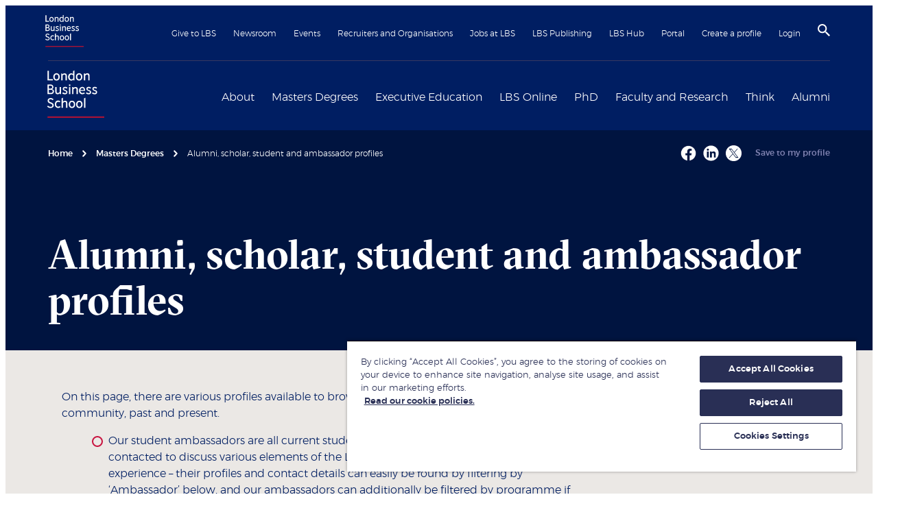

--- FILE ---
content_type: text/html; charset=utf-8
request_url: https://www.london.edu/masters-degrees/student-alumni-and-ambassadors
body_size: 66188
content:
<!DOCTYPE html><html lang="en"><head><meta name="version" content="1.0.48"/><meta name="build_date" content="2026.01.31 11:59:09"/><title>Alumni, scholar, student and ambassador profiles | London Business School</title><meta name="description" content="Student and alumni profiles"/><meta charSet="utf-8"/><meta name="viewport" content="initial-scale=1.0, width=device-width"/><meta name="theme-color" content="#f3f3f3"/><link rel="manifest" href="/manifest.json"/><link rel="canonical" href="https://www.london.edu/masters-degrees/student-alumni-and-ambassadors"/><meta name="twitter:card" content="summary"/><meta name="twitter:site" content="@LBS"/><meta name="twitter:title" content="Alumni, scholar, student and ambassador profiles | London Business School"/><meta name="twitter:description" content="Student and alumni profiles"/><meta name="twitter:creator" content="@LBS"/><meta name="twitter:image" content="https://images.london.edu/hxo16fanegqh/75ifkoFaSrpmoCJ87Fs4OO/4d04b780e339042bb6882cd44fa7838d/london-business-school-logo-wide.png?w=1200&amp;h=1200"/><meta property="og:title" content="Alumni, scholar, student and ambassador profiles | London Business School"/><meta property="og:type" content="article"/><meta property="og:description" content="Student and alumni profiles"/><meta property="og:site_name" content="London Business School"/><meta property="og:locale" content="en_GB"/><meta property="og:url" content="https://www.london.edu/masters-degrees/student-alumni-and-ambassadors"/><meta property="og:image" content="https:https://images.london.edu/hxo16fanegqh/75ifkoFaSrpmoCJ87Fs4OO/4d04b780e339042bb6882cd44fa7838d/london-business-school-logo-wide.png?w=1200&amp;h=600"/><meta name="keywords" content="Alumni,  LBS alumni,  alumni profiles,  London Business School alumni,  Global talent,  business talent,  recruit business talent,  business alumni,  international students,  global students,  search for students,  student profiles,  find out about students,  "/><meta name="robots" content="all, follow"/><meta name="google-site-verification" content="pEEjFak6UR20GhrRM0Iu8K-454AFGQB3k6BIhl-pYjA"/><link rel="shortcut icon" href="/favicon/favicon.ico" type="image/x-icon"/><link rel="icon" href="/favicon/favicon.ico" type="image/x-icon"/><link rel="apple-touch-icon" sizes="180x180" href="/favicon/apple-touch-icon.png"/><link rel="icon" type="image/png" sizes="32x32" href="/favicon/favicon-32x32.png"/><link rel="icon" type="image/png" sizes="16x16" href="/favicon/favicon-16x16.png"/><meta name="contenttypename" content="Content 2019 Page"/><meta name="contenttypeid" content="content2019Page"/><meta name="pagetitle" content="Alumni, scholar, student and ambassador profiles | London Business School"/><meta name="pagedescription" content="Student and alumni profiles"/><link rel="preconnect" href="https://dev.visualwebsiteoptimizer.com"/><meta name="next-head-count" content="35"/><link rel="preconnect" href="https://images.london.edu"/><link rel="dns-prefetch" href="https://images.london.edu"/><link rel="preconnect" href="https://assets.london.edu"/><link rel="dns-prefetch" href="https://assets.london.edu"/><link rel="preconnect" href="https://cdn.cookielaw.org"/><link rel="dns-prefetch" href="https://cdn.cookielaw.org"/><link rel="preconnect" href="https://www.googletagmanager.com"/><link rel="dns-prefetch" href="https://www.googletagmanager.com"/><link rel="preload" href="/fonts/GT-Sectra-Fine-Bold.woff2" as="font" type="font/woff2" crossorigin="anonymous"/><link rel="preload" href="/fonts/Montserrat-ExtraLight.woff2" as="font" type="font/woff2" crossorigin="anonymous"/><link rel="preload" href="/fonts/montserrat-light-webfont.woff2" as="font" type="font/woff2" crossorigin="anonymous"/><link rel="preload" href="/fonts/montserrat-medium-webfont.woff2" as="font" type="font/woff2" crossorigin="anonymous"/><script id="gtm-init" data-nscript="beforeInteractive">
                window.dataLayer = window.dataLayer || [];
                function gtag(){window.dataLayer.push(arguments);}
                gtag('consent', 'default', {
                  ad_storage: 'denied',
                  ad_user_data: 'denied',
                  ad_personalization: 'denied',
                  analytics_storage: 'denied',
                  wait_for_update: 500
                });</script><script id="gtm" data-nscript="beforeInteractive">
                (function(w,d,s,l,i){
                  w[l]=w[l]||[];w[l].push({"gtm.start":
                  new Date().getTime(),event:"gtm.js"});var f=d.getElementsByTagName(s)[0],
                  j=d.createElement(s),dl=l!="dataLayer"?"&l="+l:"";j.async=true;j.src=
                  "https://www.googletagmanager.com/gtm.js?id="+i+dl;f.parentNode.insertBefore(j,f);
                })(window,document,"script","dataLayer","GTM-WFQ89G")</script><script type="text/javascript" id="vwoCode" data-nscript="beforeInteractive">
                    window._vwo_code || (function() {
                      var account_id=996708,
                      version=2.1,
                      settings_tolerance=2000,
                      hide_element='body',
                      hide_element_style = 'opacity:0 !important;filter:alpha(opacity=0) !important;background:none !important',
                      f=false,w=window,d=document,v=d.querySelector('#vwoCode'),cK='_vwo_'+account_id+'_settings',cc={};try{var c=JSON.parse(localStorage.getItem('_vwo_'+account_id+'_config'));cc=c&&typeof c==='object'?c:{}}catch(e){}var stT=cc.stT==='session'?w.sessionStorage:w.localStorage;code={use_existing_jquery:function(){return typeof use_existing_jquery!=='undefined'?use_existing_jquery:undefined},library_tolerance:function(){return typeof library_tolerance!=='undefined'?library_tolerance:undefined},settings_tolerance:function(){return cc.sT||settings_tolerance},hide_element_style:function(){return'{'+(cc.hES||hide_element_style)+'}'},hide_element:function(){if(performance.getEntriesByName('first-contentful-paint')[0]){return''}return typeof cc.hE==='string'?cc.hE:hide_element},getVersion:function(){return version},finish:function(e){if(!f){f=true;var t=d.getElementById('_vis_opt_path_hides');if(t)t.parentNode.removeChild(t);if(e)(new Image).src='https://dev.visualwebsiteoptimizer.com/ee.gif?a='+account_id+e}},finished:function(){return f},addScript:function(e){var t=d.createElement('script');t.type='text/javascript';if(e.src){t.src=e.src}else{t.text=e.text}d.getElementsByTagName('head')[0].appendChild(t)},load:function(e,t){var i=this.getSettings(),n=d.createElement('script'),r=this;t=t||{};if(i){n.textContent=i;d.getElementsByTagName('head')[0].appendChild(n);if(!w.VWO||VWO.caE){stT.removeItem(cK);r.load(e)}}else{var o=new XMLHttpRequest;o.open('GET',e,true);o.withCredentials=!t.dSC;o.responseType=t.responseType||'text';o.onload=function(){if(t.onloadCb){return t.onloadCb(o,e)}if(o.status===200){w._vwo_code.addScript({text:o.responseText})}else{w._vwo_code.finish('&e=loading_failure:'+e)}};o.onerror=function(){if(t.onerrorCb){return t.onerrorCb(e)}w._vwo_code.finish('&e=loading_failure:'+e)};o.send()}},getSettings:function(){try{var e=stT.getItem(cK);if(!e){return}e=JSON.parse(e);if(Date.now()>e.e){stT.removeItem(cK);return}return e.s}catch(e){return}},init:function(){if(d.URL.indexOf('__vwo_disable__')>-1)return;var e=this.settings_tolerance();w._vwo_settings_timer=setTimeout(function(){w._vwo_code.finish();stT.removeItem(cK)},e);var t;if(this.hide_element()!=='body'){t=d.createElement('style');var i=this.hide_element(),n=i?i+this.hide_element_style():'',r=d.getElementsByTagName('head')[0];t.setAttribute('id','_vis_opt_path_hides');v&&t.setAttribute('nonce',v.nonce);t.setAttribute('type','text/css');if(t.styleSheet)t.styleSheet.cssText=n;else t.appendChild(d.createTextNode(n));r.appendChild(t)}else{t=d.getElementsByTagName('head')[0];var n=d.createElement('div');n.style.cssText='z-index: 2147483647 !important;position: fixed !important;left: 0 !important;top: 0 !important;width: 100% !important;height: 100% !important;background: white !important;';n.setAttribute('id','_vis_opt_path_hides');n.classList.add('_vis_hide_layer');t.parentNode.insertBefore(n,t.nextSibling)}var o='https://dev.visualwebsiteoptimizer.com/j.php?a='+account_id+'&u='+encodeURIComponent(d.URL)+'&vn='+version;if(w.location.search.indexOf('_vwo_xhr')!==-1){this.addScript({src:o})}else{this.load(o+'&x=true')}}};w._vwo_code=code;code.init();})();(function(){var i=window;function t(){if(i._vwo_code){var e=t.hidingStyle=document.getElementById('_vis_opt_path_hides')||t.hidingStyle;if(!i._vwo_code.finished()&&!_vwo_code.libExecuted&&(!i.VWO||!VWO.dNR)){if(!document.getElementById('_vis_opt_path_hides')){document.getElementsByTagName('head')[0].appendChild(e)}requestAnimationFrame(t)}}}t()})();
                    </script><link rel="preload" href="/_next/static/css/9a3608356bbd37ed.css" as="style"/><link rel="stylesheet" href="/_next/static/css/9a3608356bbd37ed.css" data-n-g=""/><link rel="preload" href="/_next/static/css/d970da463ae68951.css" as="style"/><link rel="stylesheet" href="/_next/static/css/d970da463ae68951.css" data-n-p=""/><link rel="preload" href="/_next/static/css/b5b40b959ab4644a.css" as="style"/><link rel="stylesheet" href="/_next/static/css/b5b40b959ab4644a.css"/><link rel="preload" href="/_next/static/css/fa406d07f44453ae.css" as="style"/><link rel="stylesheet" href="/_next/static/css/fa406d07f44453ae.css"/><link rel="preload" href="/_next/static/css/6343eb98f05a9143.css" as="style"/><link rel="stylesheet" href="/_next/static/css/6343eb98f05a9143.css"/><link rel="preload" href="/_next/static/css/b01b07708290f301.css" as="style"/><link rel="stylesheet" href="/_next/static/css/b01b07708290f301.css"/><link rel="preload" href="/_next/static/css/e131f23558825e70.css" as="style"/><link rel="stylesheet" href="/_next/static/css/e131f23558825e70.css"/><link rel="preload" href="/_next/static/css/d27a6e0d45d97662.css" as="style"/><link rel="stylesheet" href="/_next/static/css/d27a6e0d45d97662.css"/><link rel="preload" href="/_next/static/css/107dd57be548b4ab.css" as="style"/><link rel="stylesheet" href="/_next/static/css/107dd57be548b4ab.css"/><noscript data-n-css=""></noscript><script defer="" nomodule="" src="/_next/static/chunks/polyfills-42372ed130431b0a.js"></script><script id="oneTrust" src="https://cdn.cookielaw.org/scripttemplates/otSDKStub.js" data-domain-script="b9b66349-83cb-4a90-a437-cf32d5a723d8" defer="" data-nscript="beforeInteractive"></script><script defer="" src="/_next/static/chunks/2190.070ea9531f85f101.js"></script><script defer="" src="/_next/static/chunks/57728.6554fb210605f814.js"></script><script defer="" src="/_next/static/chunks/31064.11ad9b963cded73f.js"></script><script defer="" src="/_next/static/chunks/39731.d1df960f84f9c54a.js"></script><script defer="" src="/_next/static/chunks/6306.915eb626dd591d1a.js"></script><script defer="" src="/_next/static/chunks/97b45f64.818793fb35d7fa13.js"></script><script defer="" src="/_next/static/chunks/86645.b2d167e94b9e8b56.js"></script><script defer="" src="/_next/static/chunks/92756.f7a36911acdda4a2.js"></script><script defer="" src="/_next/static/chunks/74071.a0110bbad4200ca1.js"></script><script defer="" src="/_next/static/chunks/97589.e7dbc9dd48d0720f.js"></script><script defer="" src="/_next/static/chunks/615.b68555e17fe39ed8.js"></script><script src="/_next/static/chunks/webpack-01849e046de81597.js" defer=""></script><script src="/_next/static/chunks/framework-747c25fe001062a5.js" defer=""></script><script src="/_next/static/chunks/main-988b285aec208b0b.js" defer=""></script><script src="/_next/static/chunks/pages/_app-79fe6abe23495476.js" defer=""></script><script src="/_next/static/chunks/77091-c63a84b56b91705c.js" defer=""></script><script src="/_next/static/chunks/75669-705f586d6f0ec5a3.js" defer=""></script><script src="/_next/static/chunks/65746-3f069abd8bcfd212.js" defer=""></script><script src="/_next/static/chunks/pages/%5B%5B...slug%5D%5D-9a896105e67a0b66.js" defer=""></script><script src="/_next/static/aSyucH7I4xEICs4SAbxHJ/_buildManifest.js" defer=""></script><script src="/_next/static/aSyucH7I4xEICs4SAbxHJ/_ssgManifest.js" defer=""></script></head><body><noscript><iframe title="gtm" src="https://www.googletagmanager.com/ns.html?id=GTM-WFQ89G" height="0" width="0" style="display:none;visibility:hidden"></iframe></noscript><div id="__next"><div role="status" aria-live="assertive" aria-atomic="true" class="sr-only"></div><div class="site"><!--$--><a href="#skipnav" class="C01_SiteHeader_skip__X5uGM" data-testid="header_skip-to-content-btn">Skip to main content</a><header class="C01_SiteHeader_site-header__oNkDB coveo-ignore"><div class="wrapper C01_SiteHeader_wrapper__Vg4rk"><nav class="C01_SiteHeader_top__1P4wF" aria-label="Secondary navigation"><a href="/" class="C01_SiteHeader_mobile-home-link__vRYqv hover:no-underline md:hidden" aria-label="Home link" data-testid="header_home-link-mobile"><img alt="London Business School logo" loading="lazy" decoding="async" data-nimg="fill" style="position:absolute;height:100%;width:100%;left:0;top:0;right:0;bottom:0;color:transparent" src="//images.london.edu/hxo16fanegqh/5tNwBwuMozfuwRZlqa9Yng/a5e0d5e2743d05dd4113ed1f5583b35b/logo.svg"/></a><ul class="C01_SiteHeader_secondary-nav__MHCl6"><li><a href="/give-to-lbs">Give to LBS</a></li><li><a href="/newsroom">Newsroom</a></li><li><a href="/events">Events</a></li><li><a href="/recruiters-and-organisations">Recruiters and Organisations</a></li><li><a href="/jobs-at-lbs">Jobs at LBS</a></li><li><a href="https://publishing.london.edu/">LBS Publishing</a></li><li><a href="/alumni/alumni-community/lbs-hub">LBS Hub</a></li><li><a href="/portal">Portal</a></li><li><a href="/create-a-profile">Create a profile</a></li><li><a data-testid="header_login-btn" href="/.netlify/functions/login">Login</a></li><li class="C01_SiteHeader_icon__7JkmK"><button class="C01_SiteHeader_search-btn__rwuG7" aria-label="Search" aria-haspopup="true" data-testid="header_search-btn"><svg width="18" height="18" viewBox="3 3 17.5 17.5" xmlns="http://www.w3.org/2000/svg" focusable="false"><title>
        Search
    </title><path d="M15.5 14h-.79l-.28-.27A6.471 6.471 0 0 0 16 9.5 6.5 6.5 0 1 0 9.5 16c1.61 0 3.09-.59 4.23-1.57l.27.28v.79l5 4.99L20.49 19l-4.99-5zm-6 0C7.01 14 5 11.99 5 9.5S7.01 5 9.5 5 14 7.01 14 9.5 11.99 14 9.5 14z"></path></svg></button></li><li class="C01_SiteHeader_icon__7JkmK C01_SiteHeader_mobile-btn__Ko1EH"><button class="C01_SiteHeader_burger-btn___UhDq" aria-label="Open menu" data-testid="header_burger-btn"><span role="presentation" class="icon-hamburger"><svg viewBox="-5 0 30 17" xmlns="http://www.w3.org/2000/svg" focusable="false"><title>Menu</title><g id="Colour-/-White" transform="rotate(90 10 10)"><path d="M0 0h2v20H0z"></path></g><path d="M20 8v2H0V8zM20 15v2H0v-2z"></path></svg></span></button></li></ul></nav><div class="C01_SiteHeader_main__VR0aZ"><div class="C01_SiteHeader_logo___sVRh hidden md:block"><a href="/" data-testid="header_home-link" aria-label="Home link"><div class="image-hover C01_SiteHeader_image__SCKK5"><img alt="London Business School logo" loading="lazy" decoding="async" data-nimg="fill" style="position:absolute;height:100%;width:100%;left:0;top:0;right:0;bottom:0;color:transparent" src="//images.london.edu/hxo16fanegqh/5tNwBwuMozfuwRZlqa9Yng/a5e0d5e2743d05dd4113ed1f5583b35b/logo.svg"/></div></a></div><nav aria-label="Primary navigation"><ul class="C01_SiteHeader_primary-nav__fZd78"><li class="C01_SiteHeader_primary-nav__item__gELPx"><div class="C01_SiteHeader_primary-nav__label__yuIUe"><a href="/about" data-testid="mega-nav_about-link">About</a><button class="C01_SiteHeader_toggle__GjUDk" aria-label="Expand About menu" aria-expanded="false" aria-controls="mega-nav-0" type="button"><svg height="20" width="20" viewBox="0 0 8 12" xmlns="http://www.w3.org/2000/svg" focusable="false" aria-hidden="true"><path d="M2 0L.59 1.41 5.17 6 .59 10.59 2 12l6-6z"></path></svg></button></div><div class="C01_SiteHeader_mega-nav__wrapper__4Mv66" id="mega-nav-0"><ul class="MegaNav_level-1__8UCmo MegaNav_navList__m098n" style="min-height:350px"><li class="MegaNav_nav-link__Xz0Ri"><span class="MegaNav_submenu-title__wdryj"><a href="/about/london-business-school" id="meganav-london-business-school" data-testid="mega-nav_aboutlondon-business-school-link">London Business School</a><button aria-label="Open submenu" aria-describedby="meganav-london-business-school"><svg height="20" width="20" viewBox="0 0 8 12" xmlns="http://www.w3.org/2000/svg" focusable="false" aria-hidden="true"><path d="M2 0L.59 1.41 5.17 6 .59 10.59 2 12l6-6z"></path></svg></button></span><ul class="MegaNav_level-2__CuS0K MegaNav_navList__m098n" style="min-height:350px"><li class="MegaNav_nav-link__Xz0Ri"><a href="/about/london-business-school/leadership" class="MegaNav_generalLink__9YYpc" data-testid="mega-nav_aboutlondon-business-schoolleadership-link">Our Leadership</a></li><li class="MegaNav_nav-link__Xz0Ri"><a href="/about/london-business-school/programmes" class="MegaNav_generalLink__9YYpc" data-testid="mega-nav_aboutlondon-business-schoolprogrammes-link">Programmes</a></li><li class="MegaNav_nav-link__Xz0Ri"><a href="/about/london-business-school/rankings-and-accreditation" class="MegaNav_generalLink__9YYpc" data-testid="mega-nav_aboutlondon-business-schoolrankings-and-accreditation-link">Rankings and Accreditation</a></li><li class="MegaNav_nav-link__Xz0Ri"><a href="about/london-business-school/our-local-impact" class="MegaNav_generalLink__9YYpc" data-testid="mega-nav_aboutlondon-business-schoolour-local-impact-link">Our Local Impact</a></li><li class="MegaNav_nav-link__Xz0Ri"><a href="/about/london-business-school/policies-and-legislation" class="MegaNav_generalLink__9YYpc" data-testid="mega-nav_aboutlondon-business-schoolpolicies-and-legislation-link">Policies and Legislation</a></li><li class="MegaNav_nav-link__Xz0Ri"><a href="/about/london-business-school/financial-statements" class="MegaNav_generalLink__9YYpc" data-testid="mega-nav_aboutlondon-business-schoolfinancial-statements-link">Financial statements</a></li><li class="MegaNav_nav-link__Xz0Ri"><a href="/about/london-business-school/learning-and-teaching-philosophy" class="MegaNav_generalLink__9YYpc" data-testid="mega-nav_aboutlondon-business-schoollearning-and-teaching-philosophy-link">Learning and teaching philosophy</a></li></ul></li><li class="MegaNav_nav-link__Xz0Ri"><span class="MegaNav_submenu-title__wdryj"><a href="/about/our-campuses" id="meganav-our-campuses" data-testid="mega-nav_aboutour-campuses-link">Our campuses</a><button aria-label="Open submenu" aria-describedby="meganav-our-campuses"><svg height="20" width="20" viewBox="0 0 8 12" xmlns="http://www.w3.org/2000/svg" focusable="false" aria-hidden="true"><path d="M2 0L.59 1.41 5.17 6 .59 10.59 2 12l6-6z"></path></svg></button></span><ul class="MegaNav_level-2__CuS0K MegaNav_navList__m098n" style="min-height:350px"><li class="MegaNav_nav-link__Xz0Ri"><span class="MegaNav_submenu-title__wdryj"><a href="/about/our-campuses/london" id="meganav-london" data-testid="mega-nav_aboutour-campuseslondon-link">London</a><button aria-label="Open submenu" aria-describedby="meganav-london"><svg height="20" width="20" viewBox="0 0 8 12" xmlns="http://www.w3.org/2000/svg" focusable="false" aria-hidden="true"><path d="M2 0L.59 1.41 5.17 6 .59 10.59 2 12l6-6z"></path></svg></button></span><ul class="MegaNav_level-3__BH8FM MegaNav_navList__m098n" style="min-height:350px"><li class="MegaNav_nav-link__Xz0Ri"><a href="/about/our-campuses/london/school-merchandise" class="MegaNav_generalLink__9YYpc" data-testid="mega-nav_aboutour-campuseslondonschool-merchandise-link">School merchandise</a></li><li class="MegaNav_nav-link__Xz0Ri"><a href="/about/our-campuses/london/library" class="MegaNav_generalLink__9YYpc" data-testid="mega-nav_aboutour-campuseslondonlibrary-link">Library</a></li></ul></li><li class="MegaNav_nav-link__Xz0Ri"><a href="/about/our-campuses/dubai" class="MegaNav_generalLink__9YYpc" data-testid="mega-nav_aboutour-campusesdubai-link">Dubai</a></li><li class="MegaNav_nav-link__Xz0Ri"><a href="/about/our-campuses/london/virtual-tour" class="MegaNav_generalLink__9YYpc" data-testid="mega-nav_aboutour-campuseslondonvirtual-tour-link">Virtual tour</a></li></ul></li><li class="MegaNav_nav-link__Xz0Ri"><span class="MegaNav_submenu-title__wdryj"><a href="/about/diversity-inclusion-and-belonging" id="meganav-diversity,-inclusion-and-belonging" data-testid="mega-nav_aboutdiversity-inclusion-and-belonging-link">Diversity, Inclusion and Belonging</a><button aria-label="Open submenu" aria-describedby="meganav-diversity,-inclusion-and-belonging"><svg height="20" width="20" viewBox="0 0 8 12" xmlns="http://www.w3.org/2000/svg" focusable="false" aria-hidden="true"><path d="M2 0L.59 1.41 5.17 6 .59 10.59 2 12l6-6z"></path></svg></button></span><ul class="MegaNav_level-2__CuS0K MegaNav_navList__m098n" style="min-height:350px"><li class="MegaNav_nav-link__Xz0Ri"><a href="/about/diversity-inclusion-and-belonging/black-at-lbs" class="MegaNav_generalLink__9YYpc" data-testid="mega-nav_aboutdiversity-inclusion-and-belongingblack-at-lbs-link">Black at LBS</a></li><li class="MegaNav_nav-link__Xz0Ri"><a href="/about/diversity-inclusion-and-belonging/lgbtq" class="MegaNav_generalLink__9YYpc" data-testid="mega-nav_aboutdiversity-inclusion-and-belonginglgbtq-link">LGBTQ+ at LBS</a></li><li class="MegaNav_nav-link__Xz0Ri"><a href="/campaigns/masters-degrees/laidlaw" class="MegaNav_generalLink__9YYpc" data-testid="mega-nav_campaignsmasters-degreeslaidlaw-link">Laidlaw Women&#x27;s Leadership Fund</a></li><li class="MegaNav_nav-link__Xz0Ri"><a href="/about/diversity-inclusion-and-belonging/social-mobility-at-lbs" class="MegaNav_generalLink__9YYpc" data-testid="mega-nav_aboutdiversity-inclusion-and-belongingsocial-mobility-at-lbs-link">Social Mobility at LBS</a></li><li class="MegaNav_nav-link__Xz0Ri"><a href="/about/diversity-inclusion-and-belonging/women-at-lbs" class="MegaNav_generalLink__9YYpc" data-testid="mega-nav_aboutdiversity-inclusion-and-belongingwomen-at-lbs-link">Women at LBS</a></li></ul></li><li class="MegaNav_nav-link__Xz0Ri"><span class="MegaNav_submenu-title__wdryj"><a href="/about/sustainability-at-london-business-school" id="meganav-sustainability-at-london-business-school" data-testid="mega-nav_aboutsustainability-at-london-business-school-link">Sustainability at London Business School</a><button aria-label="Open submenu" aria-describedby="meganav-sustainability-at-london-business-school"><svg height="20" width="20" viewBox="0 0 8 12" xmlns="http://www.w3.org/2000/svg" focusable="false" aria-hidden="true"><path d="M2 0L.59 1.41 5.17 6 .59 10.59 2 12l6-6z"></path></svg></button></span><ul class="MegaNav_level-2__CuS0K MegaNav_navList__m098n" style="min-height:350px"><li class="MegaNav_nav-link__Xz0Ri"><a href="/about/sustainability-at-london-business-school/research-teaching-and-learning" class="MegaNav_generalLink__9YYpc" data-testid="mega-nav_aboutsustainability-at-london-business-schoolresearch-teaching-and-learning-link">Academic impact</a></li><li class="MegaNav_nav-link__Xz0Ri"><a href="/about/sustainability-at-london-business-school/local-and-global-social-impact" class="MegaNav_generalLink__9YYpc" data-testid="mega-nav_aboutsustainability-at-london-business-schoollocal-and-global-social-impact-link">Engagement for impact</a></li><li class="MegaNav_nav-link__Xz0Ri"><a href="/about/sustainability-at-london-business-school/local-and-global-social-impact/a-sustainable-and-inclusive-school" class="MegaNav_generalLink__9YYpc" data-testid="mega-nav_aboutsustainability-at-london-business-schoollocal-and-global-social-impacta-sustainable-and-inclusive-school-link">A sustainable and inclusive organisation</a></li></ul></li><li class="MegaNav_nav-link__Xz0Ri"><span class="MegaNav_submenu-title__wdryj"><a href="/about/inclusion-and-diversity/wellbeing-services" id="meganav-student-wellbeing-services" data-testid="mega-nav_aboutinclusion-and-diversitywellbeing-services-link">Student Wellbeing Services</a><button aria-label="Open submenu" aria-describedby="meganav-student-wellbeing-services"><svg height="20" width="20" viewBox="0 0 8 12" xmlns="http://www.w3.org/2000/svg" focusable="false" aria-hidden="true"><path d="M2 0L.59 1.41 5.17 6 .59 10.59 2 12l6-6z"></path></svg></button></span><ul class="MegaNav_level-2__CuS0K MegaNav_navList__m098n" style="min-height:350px"><li class="MegaNav_nav-link__Xz0Ri"><a href="/about/inclusion-and-diversity/wellbeing-services" class="MegaNav_generalLink__9YYpc" data-testid="mega-nav_aboutinclusion-and-diversitywellbeing-services-link">Student Wellbeing Services</a></li></ul></li><li class="MegaNav_nav-link__Xz0Ri"><span class="MegaNav_submenu-title__wdryj"><a href="/about/contact" id="meganav-contact-us" data-testid="mega-nav_aboutcontact-link">Contact us</a><button aria-label="Open submenu" aria-describedby="meganav-contact-us"><svg height="20" width="20" viewBox="0 0 8 12" xmlns="http://www.w3.org/2000/svg" focusable="false" aria-hidden="true"><path d="M2 0L.59 1.41 5.17 6 .59 10.59 2 12l6-6z"></path></svg></button></span><ul class="MegaNav_level-2__CuS0K MegaNav_navList__m098n" style="min-height:350px"><li class="MegaNav_nav-link__Xz0Ri"><a href="/about/contact/lbs-social-media" class="MegaNav_generalLink__9YYpc" data-testid="mega-nav_aboutcontactlbs-social-media-link">LBS social media</a></li><li class="MegaNav_nav-link__Xz0Ri"><a href="/about/contact/faqs" class="MegaNav_generalLink__9YYpc" data-testid="mega-nav_aboutcontactfaqs-link">FAQs</a></li></ul></li></ul><div class="w-1/4 MegaNav_promo__fp4yD"><a href="/about/diversity-inclusion-and-belonging/women-at-lbs" class="MegaNav_item__xSk0a" aria-label="Women at LBS"><span class="MegaNav_imageWrapper__GzLED"><img alt="Women-at-LBS-255x130" aria-hidden="true" loading="lazy" decoding="async" data-nimg="fill" style="position:absolute;height:100%;width:100%;left:0;top:0;right:0;bottom:0;color:transparent" sizes="100vw" srcSet="https://www.london.edu/.netlify/images?url=https%3A%2F%2Fimages.london.edu%2Fhxo16fanegqh%2F25fa2b59-d3f1-4819-9552-9e4461a8a15e-asset%2Fa944f7b2b353c2d6d06c351e0aa7c80f%2Fwomen-at-lbs-255x130.jpg%3Ffm%3Davif%26q%3D75%26w%3D320 320w, https://www.london.edu/.netlify/images?url=https%3A%2F%2Fimages.london.edu%2Fhxo16fanegqh%2F25fa2b59-d3f1-4819-9552-9e4461a8a15e-asset%2Fa944f7b2b353c2d6d06c351e0aa7c80f%2Fwomen-at-lbs-255x130.jpg%3Ffm%3Davif%26q%3D75%26w%3D384 384w, https://www.london.edu/.netlify/images?url=https%3A%2F%2Fimages.london.edu%2Fhxo16fanegqh%2F25fa2b59-d3f1-4819-9552-9e4461a8a15e-asset%2Fa944f7b2b353c2d6d06c351e0aa7c80f%2Fwomen-at-lbs-255x130.jpg%3Ffm%3Davif%26q%3D75%26w%3D480 480w, https://www.london.edu/.netlify/images?url=https%3A%2F%2Fimages.london.edu%2Fhxo16fanegqh%2F25fa2b59-d3f1-4819-9552-9e4461a8a15e-asset%2Fa944f7b2b353c2d6d06c351e0aa7c80f%2Fwomen-at-lbs-255x130.jpg%3Ffm%3Davif%26q%3D75%26w%3D640 640w, https://www.london.edu/.netlify/images?url=https%3A%2F%2Fimages.london.edu%2Fhxo16fanegqh%2F25fa2b59-d3f1-4819-9552-9e4461a8a15e-asset%2Fa944f7b2b353c2d6d06c351e0aa7c80f%2Fwomen-at-lbs-255x130.jpg%3Ffm%3Davif%26q%3D75%26w%3D750 750w, https://www.london.edu/.netlify/images?url=https%3A%2F%2Fimages.london.edu%2Fhxo16fanegqh%2F25fa2b59-d3f1-4819-9552-9e4461a8a15e-asset%2Fa944f7b2b353c2d6d06c351e0aa7c80f%2Fwomen-at-lbs-255x130.jpg%3Ffm%3Davif%26q%3D75%26w%3D828 828w, https://www.london.edu/.netlify/images?url=https%3A%2F%2Fimages.london.edu%2Fhxo16fanegqh%2F25fa2b59-d3f1-4819-9552-9e4461a8a15e-asset%2Fa944f7b2b353c2d6d06c351e0aa7c80f%2Fwomen-at-lbs-255x130.jpg%3Ffm%3Davif%26q%3D75%26w%3D1080 1080w, https://www.london.edu/.netlify/images?url=https%3A%2F%2Fimages.london.edu%2Fhxo16fanegqh%2F25fa2b59-d3f1-4819-9552-9e4461a8a15e-asset%2Fa944f7b2b353c2d6d06c351e0aa7c80f%2Fwomen-at-lbs-255x130.jpg%3Ffm%3Davif%26q%3D75%26w%3D1200 1200w, https://www.london.edu/.netlify/images?url=https%3A%2F%2Fimages.london.edu%2Fhxo16fanegqh%2F25fa2b59-d3f1-4819-9552-9e4461a8a15e-asset%2Fa944f7b2b353c2d6d06c351e0aa7c80f%2Fwomen-at-lbs-255x130.jpg%3Ffm%3Davif%26q%3D75%26w%3D1920 1920w" src="https://www.london.edu/.netlify/images?url=https%3A%2F%2Fimages.london.edu%2Fhxo16fanegqh%2F25fa2b59-d3f1-4819-9552-9e4461a8a15e-asset%2Fa944f7b2b353c2d6d06c351e0aa7c80f%2Fwomen-at-lbs-255x130.jpg%3Ffm%3Davif%26q%3D75%26w%3D1920"/></span><span class="MegaNav_cta__jy6Pr flex items-center w-full"><svg height="20" width="20" viewBox="0 0 24 24" xmlns="http://www.w3.org/2000/svg" focusable="false" aria-hidden="true"><path d="M12 4l-1.41 1.41L16.17 11H4v2h12.17l-5.58 5.59L12 20l8-8z"></path></svg><span class="MegaNav_text__EEnZ5 font-bold text-[1.125rem]" id="Women at LBS0">Women at LBS</span></span> </a><a href="/give-to-lbs" class="MegaNav_item__xSk0a" aria-label="Give to LBS"><span class="MegaNav_imageWrapper__GzLED"><img alt="donate-meganav-255x130" aria-hidden="true" loading="lazy" decoding="async" data-nimg="fill" style="position:absolute;height:100%;width:100%;left:0;top:0;right:0;bottom:0;color:transparent" sizes="100vw" srcSet="https://www.london.edu/.netlify/images?url=https%3A%2F%2Fimages.london.edu%2Fhxo16fanegqh%2Fa5e41586-ac05-4fd0-810f-50a00cca62ee-asset%2Ffd953137dd8d5346ecd58e6c20ccd8df%2Fdonate-meganav-255x130.jpg%3Ffm%3Davif%26q%3D75%26w%3D320 320w, https://www.london.edu/.netlify/images?url=https%3A%2F%2Fimages.london.edu%2Fhxo16fanegqh%2Fa5e41586-ac05-4fd0-810f-50a00cca62ee-asset%2Ffd953137dd8d5346ecd58e6c20ccd8df%2Fdonate-meganav-255x130.jpg%3Ffm%3Davif%26q%3D75%26w%3D384 384w, https://www.london.edu/.netlify/images?url=https%3A%2F%2Fimages.london.edu%2Fhxo16fanegqh%2Fa5e41586-ac05-4fd0-810f-50a00cca62ee-asset%2Ffd953137dd8d5346ecd58e6c20ccd8df%2Fdonate-meganav-255x130.jpg%3Ffm%3Davif%26q%3D75%26w%3D480 480w, https://www.london.edu/.netlify/images?url=https%3A%2F%2Fimages.london.edu%2Fhxo16fanegqh%2Fa5e41586-ac05-4fd0-810f-50a00cca62ee-asset%2Ffd953137dd8d5346ecd58e6c20ccd8df%2Fdonate-meganav-255x130.jpg%3Ffm%3Davif%26q%3D75%26w%3D640 640w, https://www.london.edu/.netlify/images?url=https%3A%2F%2Fimages.london.edu%2Fhxo16fanegqh%2Fa5e41586-ac05-4fd0-810f-50a00cca62ee-asset%2Ffd953137dd8d5346ecd58e6c20ccd8df%2Fdonate-meganav-255x130.jpg%3Ffm%3Davif%26q%3D75%26w%3D750 750w, https://www.london.edu/.netlify/images?url=https%3A%2F%2Fimages.london.edu%2Fhxo16fanegqh%2Fa5e41586-ac05-4fd0-810f-50a00cca62ee-asset%2Ffd953137dd8d5346ecd58e6c20ccd8df%2Fdonate-meganav-255x130.jpg%3Ffm%3Davif%26q%3D75%26w%3D828 828w, https://www.london.edu/.netlify/images?url=https%3A%2F%2Fimages.london.edu%2Fhxo16fanegqh%2Fa5e41586-ac05-4fd0-810f-50a00cca62ee-asset%2Ffd953137dd8d5346ecd58e6c20ccd8df%2Fdonate-meganav-255x130.jpg%3Ffm%3Davif%26q%3D75%26w%3D1080 1080w, https://www.london.edu/.netlify/images?url=https%3A%2F%2Fimages.london.edu%2Fhxo16fanegqh%2Fa5e41586-ac05-4fd0-810f-50a00cca62ee-asset%2Ffd953137dd8d5346ecd58e6c20ccd8df%2Fdonate-meganav-255x130.jpg%3Ffm%3Davif%26q%3D75%26w%3D1200 1200w, https://www.london.edu/.netlify/images?url=https%3A%2F%2Fimages.london.edu%2Fhxo16fanegqh%2Fa5e41586-ac05-4fd0-810f-50a00cca62ee-asset%2Ffd953137dd8d5346ecd58e6c20ccd8df%2Fdonate-meganav-255x130.jpg%3Ffm%3Davif%26q%3D75%26w%3D1920 1920w" src="https://www.london.edu/.netlify/images?url=https%3A%2F%2Fimages.london.edu%2Fhxo16fanegqh%2Fa5e41586-ac05-4fd0-810f-50a00cca62ee-asset%2Ffd953137dd8d5346ecd58e6c20ccd8df%2Fdonate-meganav-255x130.jpg%3Ffm%3Davif%26q%3D75%26w%3D1920"/></span><span class="MegaNav_cta__jy6Pr flex items-center w-full"><svg height="20" width="20" viewBox="0 0 24 24" xmlns="http://www.w3.org/2000/svg" focusable="false" aria-hidden="true"><path d="M12 4l-1.41 1.41L16.17 11H4v2h12.17l-5.58 5.59L12 20l8-8z"></path></svg><span class="MegaNav_text__EEnZ5 font-bold text-[1.125rem]" id="Give to LBS1">Give to LBS</span></span> </a></div><div class="MegaNav_bottom__L0B20"><p></p></div></div></li><li class="C01_SiteHeader_primary-nav__item__gELPx"><div class="C01_SiteHeader_primary-nav__label__yuIUe"><a href="/masters-degrees" data-testid="mega-nav_masters-degrees-link">Masters Degrees</a><button class="C01_SiteHeader_toggle__GjUDk" aria-label="Expand Masters Degrees menu" aria-expanded="false" aria-controls="mega-nav-1" type="button"><svg height="20" width="20" viewBox="0 0 8 12" xmlns="http://www.w3.org/2000/svg" focusable="false" aria-hidden="true"><path d="M2 0L.59 1.41 5.17 6 .59 10.59 2 12l6-6z"></path></svg></button></div><div class="C01_SiteHeader_mega-nav__wrapper__4Mv66" id="mega-nav-1"><ul class="MegaNav_level-1__8UCmo MegaNav_navList__m098n" style="min-height:350px"><li class="MegaNav_nav-link__Xz0Ri"><h4 class="MegaNav_nav-heading__dRMcU"><span>Our Programmes</span></h4></li><li class="MegaNav_nav-link__Xz0Ri"><button class="MegaNav_submenu-button__uphjB" data-testid="mega-nav_graduate-masters-link">Graduate Masters<svg height="20" width="20" viewBox="0 0 8 12" xmlns="http://www.w3.org/2000/svg" focusable="false" aria-hidden="true"><path d="M2 0L.59 1.41 5.17 6 .59 10.59 2 12l6-6z"></path></svg></button><ul class="MegaNav_level-2__CuS0K MegaNav_navList__m098n" style="min-height:350px"><li class="MegaNav_nav-link__Xz0Ri"><span class="MegaNav_submenu-title__wdryj"><a href="/masters-degrees/masters-in-management" id="meganav-masters-in-management" data-testid="mega-nav_masters-degreesmasters-in-management-link">Masters in Management</a><button aria-label="Open submenu" aria-describedby="meganav-masters-in-management"><svg height="20" width="20" viewBox="0 0 8 12" xmlns="http://www.w3.org/2000/svg" focusable="false" aria-hidden="true"><path d="M2 0L.59 1.41 5.17 6 .59 10.59 2 12l6-6z"></path></svg></button></span><ul class="MegaNav_level-3__BH8FM MegaNav_navList__m098n" style="min-height:350px"><li class="MegaNav_nav-link__Xz0Ri"><a href="/masters-degrees/masters-in-management/programme-content" class="MegaNav_generalLink__9YYpc" data-testid="mega-nav_masters-degreesmasters-in-managementprogramme-content-link">Programme content</a></li><li class="MegaNav_nav-link__Xz0Ri"><a href="/masters-degrees/masters-in-management/career-impact" class="MegaNav_generalLink__9YYpc" data-testid="mega-nav_masters-degreesmasters-in-managementcareer-impact-link">Career impact</a></li><li class="MegaNav_nav-link__Xz0Ri"><a href="/masters-degrees/masters-in-management/fees-financing-and-scholarships" class="MegaNav_generalLink__9YYpc" data-testid="mega-nav_masters-degreesmasters-in-managementfees-financing-and-scholarships-link">Fees financing and scholarships</a></li><li class="MegaNav_nav-link__Xz0Ri"><a href="/masters-degrees/masters-in-management/who-attends" class="MegaNav_generalLink__9YYpc" data-testid="mega-nav_masters-degreesmasters-in-managementwho-attends-link">Who attends</a></li><li class="MegaNav_nav-link__Xz0Ri"><a href="/masters-degrees/masters-in-management/apply" class="MegaNav_generalLink__9YYpc" data-testid="mega-nav_masters-degreesmasters-in-managementapply-link">How to apply</a></li><li class="MegaNav_nav-link__Xz0Ri"><a href="/masters-degrees/masters-in-management/information-events" class="MegaNav_generalLink__9YYpc" data-testid="mega-nav_masters-degreesmasters-in-managementinformation-events-link">Information events</a></li><li class="MegaNav_nav-link__Xz0Ri"><a href="/masters-degrees/masters-in-management/faqs" class="MegaNav_generalLink__9YYpc" data-testid="mega-nav_masters-degreesmasters-in-managementfaqs-link">FAQs</a></li></ul></li><li class="MegaNav_nav-link__Xz0Ri"><span class="MegaNav_submenu-title__wdryj"><a href="/masters-degrees/global-masters-in-management" id="meganav-global-masters-in-management" data-testid="mega-nav_masters-degreesglobal-masters-in-management-link">Global Masters in Management</a><button aria-label="Open submenu" aria-describedby="meganav-global-masters-in-management"><svg height="20" width="20" viewBox="0 0 8 12" xmlns="http://www.w3.org/2000/svg" focusable="false" aria-hidden="true"><path d="M2 0L.59 1.41 5.17 6 .59 10.59 2 12l6-6z"></path></svg></button></span><ul class="MegaNav_level-3__BH8FM MegaNav_navList__m098n" style="min-height:350px"><li class="MegaNav_nav-link__Xz0Ri"><a href="/masters-degrees/global-masters-in-management/programme-content" class="MegaNav_generalLink__9YYpc" data-testid="mega-nav_masters-degreesglobal-masters-in-managementprogramme-content-link">Programme content</a></li><li class="MegaNav_nav-link__Xz0Ri"><a href="/masters-degrees/global-masters-in-management/career-impact" class="MegaNav_generalLink__9YYpc" data-testid="mega-nav_masters-degreesglobal-masters-in-managementcareer-impact-link">Career impact</a></li><li class="MegaNav_nav-link__Xz0Ri"><a href="/masters-degrees/global-masters-in-management/fees-financing-and-scholarships" class="MegaNav_generalLink__9YYpc" data-testid="mega-nav_masters-degreesglobal-masters-in-managementfees-financing-and-scholarships-link">Fees financing and scholarships</a></li><li class="MegaNav_nav-link__Xz0Ri"><a href="/masters-degrees/global-masters-in-management/who-attends" class="MegaNav_generalLink__9YYpc" data-testid="mega-nav_masters-degreesglobal-masters-in-managementwho-attends-link">Who attends</a></li><li class="MegaNav_nav-link__Xz0Ri"><a href="/masters-degrees/global-masters-in-management/apply" class="MegaNav_generalLink__9YYpc" data-testid="mega-nav_masters-degreesglobal-masters-in-managementapply-link">How to apply</a></li><li class="MegaNav_nav-link__Xz0Ri"><a href="/masters-degrees/global-masters-in-management/information-events" class="MegaNav_generalLink__9YYpc" data-testid="mega-nav_masters-degreesglobal-masters-in-managementinformation-events-link">Information events</a></li><li class="MegaNav_nav-link__Xz0Ri"><a href="/masters-degrees/global-masters-in-management/faqs" class="MegaNav_generalLink__9YYpc" data-testid="mega-nav_masters-degreesglobal-masters-in-managementfaqs-link">FAQs</a></li></ul></li><li class="MegaNav_nav-link__Xz0Ri"><span class="MegaNav_submenu-title__wdryj"><a href="/masters-degrees/masters-in-financial-analysis" id="meganav-masters-in-financial-analysis" data-testid="mega-nav_masters-degreesmasters-in-financial-analysis-link">Masters in Financial Analysis</a><button aria-label="Open submenu" aria-describedby="meganav-masters-in-financial-analysis"><svg height="20" width="20" viewBox="0 0 8 12" xmlns="http://www.w3.org/2000/svg" focusable="false" aria-hidden="true"><path d="M2 0L.59 1.41 5.17 6 .59 10.59 2 12l6-6z"></path></svg></button></span><ul class="MegaNav_level-3__BH8FM MegaNav_navList__m098n" style="min-height:350px"><li class="MegaNav_nav-link__Xz0Ri"><a href="/masters-degrees/masters-in-financial-analysis/programme-content" class="MegaNav_generalLink__9YYpc" data-testid="mega-nav_masters-degreesmasters-in-financial-analysisprogramme-content-link">Programme content</a></li><li class="MegaNav_nav-link__Xz0Ri"><a href="/masters-degrees/masters-in-financial-analysis/career-impact" class="MegaNav_generalLink__9YYpc" data-testid="mega-nav_masters-degreesmasters-in-financial-analysiscareer-impact-link">Career impact</a></li><li class="MegaNav_nav-link__Xz0Ri"><a href="/masters-degrees/masters-in-financial-analysis/fees-financing-and-scholarships" class="MegaNav_generalLink__9YYpc" data-testid="mega-nav_masters-degreesmasters-in-financial-analysisfees-financing-and-scholarships-link">Fees financing and scholarships</a></li><li class="MegaNav_nav-link__Xz0Ri"><a href="/masters-degrees/masters-in-financial-analysis/who-attends" class="MegaNav_generalLink__9YYpc" data-testid="mega-nav_masters-degreesmasters-in-financial-analysiswho-attends-link">Who attends</a></li><li class="MegaNav_nav-link__Xz0Ri"><a href="/masters-degrees/masters-in-financial-analysis/apply" class="MegaNav_generalLink__9YYpc" data-testid="mega-nav_masters-degreesmasters-in-financial-analysisapply-link">How to apply</a></li><li class="MegaNav_nav-link__Xz0Ri"><a href="/masters-degrees/masters-in-financial-analysis/information-events" class="MegaNav_generalLink__9YYpc" data-testid="mega-nav_masters-degreesmasters-in-financial-analysisinformation-events-link">Information events</a></li><li class="MegaNav_nav-link__Xz0Ri"><a href="/masters-degrees/masters-in-financial-analysis/faqs" class="MegaNav_generalLink__9YYpc" data-testid="mega-nav_masters-degreesmasters-in-financial-analysisfaqs-link">FAQs</a></li></ul></li><li class="MegaNav_nav-link__Xz0Ri"><span class="MegaNav_submenu-title__wdryj"><a href="/masters-degrees/masters-in-analytics-and-management" id="meganav-masters-in-analytics-and-management" data-testid="mega-nav_masters-degreesmasters-in-analytics-and-management-link">Masters in Analytics and Management</a><button aria-label="Open submenu" aria-describedby="meganav-masters-in-analytics-and-management"><svg height="20" width="20" viewBox="0 0 8 12" xmlns="http://www.w3.org/2000/svg" focusable="false" aria-hidden="true"><path d="M2 0L.59 1.41 5.17 6 .59 10.59 2 12l6-6z"></path></svg></button></span><ul class="MegaNav_level-3__BH8FM MegaNav_navList__m098n" style="min-height:350px"><li class="MegaNav_nav-link__Xz0Ri"><a href="/masters-degrees/masters-in-analytics-and-management/programme-content" class="MegaNav_generalLink__9YYpc" data-testid="mega-nav_masters-degreesmasters-in-analytics-and-managementprogramme-content-link">Programme content</a></li><li class="MegaNav_nav-link__Xz0Ri"><a href="/masters-degrees/masters-in-analytics-and-management/career-impact" class="MegaNav_generalLink__9YYpc" data-testid="mega-nav_masters-degreesmasters-in-analytics-and-managementcareer-impact-link">Career impact</a></li><li class="MegaNav_nav-link__Xz0Ri"><a href="/masters-degrees/masters-in-analytics-and-management/fees-financing-and-scholarships" class="MegaNav_generalLink__9YYpc" data-testid="mega-nav_masters-degreesmasters-in-analytics-and-managementfees-financing-and-scholarships-link">Fees financing and scholarships</a></li><li class="MegaNav_nav-link__Xz0Ri"><a href="/masters-degrees/masters-in-analytics-and-management/who-attends" class="MegaNav_generalLink__9YYpc" data-testid="mega-nav_masters-degreesmasters-in-analytics-and-managementwho-attends-link">Who attends</a></li><li class="MegaNav_nav-link__Xz0Ri"><a href="/masters-degrees/masters-in-analytics-and-management/apply" class="MegaNav_generalLink__9YYpc" data-testid="mega-nav_masters-degreesmasters-in-analytics-and-managementapply-link">How to apply</a></li><li class="MegaNav_nav-link__Xz0Ri"><a href="/masters-degrees/masters-in-analytics-and-management/information-events" class="MegaNav_generalLink__9YYpc" data-testid="mega-nav_masters-degreesmasters-in-analytics-and-managementinformation-events-link">Information events</a></li><li class="MegaNav_nav-link__Xz0Ri"><a href="/masters-degrees/masters-in-analytics-and-management/faqs" class="MegaNav_generalLink__9YYpc" data-testid="mega-nav_masters-degreesmasters-in-analytics-and-managementfaqs-link">FAQs</a></li></ul></li></ul></li><li class="MegaNav_nav-link__Xz0Ri"><button class="MegaNav_submenu-button__uphjB" data-testid="mega-nav_mba-link">MBA<svg height="20" width="20" viewBox="0 0 8 12" xmlns="http://www.w3.org/2000/svg" focusable="false" aria-hidden="true"><path d="M2 0L.59 1.41 5.17 6 .59 10.59 2 12l6-6z"></path></svg></button><ul class="MegaNav_level-2__CuS0K MegaNav_navList__m098n" style="min-height:350px"><li class="MegaNav_nav-link__Xz0Ri"><span class="MegaNav_submenu-title__wdryj"><a href="/masters-degrees/mba" id="meganav-mba" data-testid="mega-nav_masters-degreesmba-link">MBA</a><button aria-label="Open submenu" aria-describedby="meganav-mba"><svg height="20" width="20" viewBox="0 0 8 12" xmlns="http://www.w3.org/2000/svg" focusable="false" aria-hidden="true"><path d="M2 0L.59 1.41 5.17 6 .59 10.59 2 12l6-6z"></path></svg></button></span><ul class="MegaNav_level-3__BH8FM MegaNav_navList__m098n" style="min-height:350px"><li class="MegaNav_nav-link__Xz0Ri"><a href="/masters-degrees/mba/programme-content" class="MegaNav_generalLink__9YYpc" data-testid="mega-nav_masters-degreesmbaprogramme-content-link">Programme content</a></li><li class="MegaNav_nav-link__Xz0Ri"><a href="/masters-degrees/mba/career-impact" class="MegaNav_generalLink__9YYpc" data-testid="mega-nav_masters-degreesmbacareer-impact-link">Career impact</a></li><li class="MegaNav_nav-link__Xz0Ri"><a href="/masters-degrees/mba/fees-financing-and-scholarships" class="MegaNav_generalLink__9YYpc" data-testid="mega-nav_masters-degreesmbafees-financing-and-scholarships-link">Fees financing and scholarships</a></li><li class="MegaNav_nav-link__Xz0Ri"><a href="/masters-degrees/mba/who-attends" class="MegaNav_generalLink__9YYpc" data-testid="mega-nav_masters-degreesmbawho-attends-link">Who attends</a></li><li class="MegaNav_nav-link__Xz0Ri"><a href="/masters-degrees/mba/apply" class="MegaNav_generalLink__9YYpc" data-testid="mega-nav_masters-degreesmbaapply-link">How to apply</a></li><li class="MegaNav_nav-link__Xz0Ri"><a href="/masters-degrees/mba/information-events" class="MegaNav_generalLink__9YYpc" data-testid="mega-nav_masters-degreesmbainformation-events-link">Information events</a></li><li class="MegaNav_nav-link__Xz0Ri"><a href="/masters-degrees/mba/faqs" class="MegaNav_generalLink__9YYpc" data-testid="mega-nav_masters-degreesmbafaqs-link">FAQs</a></li></ul></li><li class="MegaNav_nav-link__Xz0Ri"><span class="MegaNav_submenu-title__wdryj"><a href="/masters-degrees/one-year-mba" id="meganav-one-year-mba-(for-experienced-masters-graduates)" data-testid="mega-nav_masters-degreesone-year-mba-link">One-year MBA (for experienced masters graduates)</a><button aria-label="Open submenu" aria-describedby="meganav-one-year-mba-(for-experienced-masters-graduates)"><svg height="20" width="20" viewBox="0 0 8 12" xmlns="http://www.w3.org/2000/svg" focusable="false" aria-hidden="true"><path d="M2 0L.59 1.41 5.17 6 .59 10.59 2 12l6-6z"></path></svg></button></span><ul class="MegaNav_level-3__BH8FM MegaNav_navList__m098n" style="min-height:350px"><li class="MegaNav_nav-link__Xz0Ri"><a href="/masters-degrees/one-year-mba/programme-content" class="MegaNav_generalLink__9YYpc" data-testid="mega-nav_masters-degreesone-year-mbaprogramme-content-link">Programme content</a></li><li class="MegaNav_nav-link__Xz0Ri"><a href="/masters-degrees/one-year-mba/career-impact" class="MegaNav_generalLink__9YYpc" data-testid="mega-nav_masters-degreesone-year-mbacareer-impact-link">Career impact</a></li><li class="MegaNav_nav-link__Xz0Ri"><a href="/masters-degrees/one-year-mba/fees-financing-and-scholarships" class="MegaNav_generalLink__9YYpc" data-testid="mega-nav_masters-degreesone-year-mbafees-financing-and-scholarships-link">Fees financing and scholarships</a></li><li class="MegaNav_nav-link__Xz0Ri"><a href="/masters-degrees/one-year-mba/who-attends" class="MegaNav_generalLink__9YYpc" data-testid="mega-nav_masters-degreesone-year-mbawho-attends-link">Who attends</a></li><li class="MegaNav_nav-link__Xz0Ri"><a href="/masters-degrees/one-year-mba/apply" class="MegaNav_generalLink__9YYpc" data-testid="mega-nav_masters-degreesone-year-mbaapply-link">How to apply</a></li><li class="MegaNav_nav-link__Xz0Ri"><a href="/masters-degrees/one-year-mba/information-events" class="MegaNav_generalLink__9YYpc" data-testid="mega-nav_masters-degreesone-year-mbainformation-events-link">Information events</a></li><li class="MegaNav_nav-link__Xz0Ri"><a href="/masters-degrees/one-year-mba/faqs" class="MegaNav_generalLink__9YYpc" data-testid="mega-nav_masters-degreesone-year-mbafaqs-link">FAQs</a></li></ul></li></ul></li><li class="MegaNav_nav-link__Xz0Ri"><button class="MegaNav_submenu-button__uphjB" data-testid="mega-nav_masters-in-finance-link">Masters in Finance<svg height="20" width="20" viewBox="0 0 8 12" xmlns="http://www.w3.org/2000/svg" focusable="false" aria-hidden="true"><path d="M2 0L.59 1.41 5.17 6 .59 10.59 2 12l6-6z"></path></svg></button><ul class="MegaNav_level-2__CuS0K MegaNav_navList__m098n" style="min-height:350px"><li class="MegaNav_nav-link__Xz0Ri"><span class="MegaNav_submenu-title__wdryj"><a href="/masters-degrees/masters-in-finance-full-time" id="meganav-masters-in-finance-full-time" data-testid="mega-nav_masters-degreesmasters-in-finance-full-time-link">Masters in Finance Full-time</a><button aria-label="Open submenu" aria-describedby="meganav-masters-in-finance-full-time"><svg height="20" width="20" viewBox="0 0 8 12" xmlns="http://www.w3.org/2000/svg" focusable="false" aria-hidden="true"><path d="M2 0L.59 1.41 5.17 6 .59 10.59 2 12l6-6z"></path></svg></button></span><ul class="MegaNav_level-3__BH8FM MegaNav_navList__m098n" style="min-height:350px"><li class="MegaNav_nav-link__Xz0Ri"><a href="/masters-degrees/masters-in-finance-full-time/programme-content" class="MegaNav_generalLink__9YYpc" data-testid="mega-nav_masters-degreesmasters-in-finance-full-timeprogramme-content-link">Programme content</a></li><li class="MegaNav_nav-link__Xz0Ri"><a href="/masters-degrees/masters-in-finance-full-time/career-impact" class="MegaNav_generalLink__9YYpc" data-testid="mega-nav_masters-degreesmasters-in-finance-full-timecareer-impact-link">Career impact</a></li><li class="MegaNav_nav-link__Xz0Ri"><a href="/masters-degrees/masters-in-finance-full-time/fees-financing-and-scholarships" class="MegaNav_generalLink__9YYpc" data-testid="mega-nav_masters-degreesmasters-in-finance-full-timefees-financing-and-scholarships-link">Fees financing and scholarships</a></li><li class="MegaNav_nav-link__Xz0Ri"><a href="/masters-degrees/masters-in-finance-full-time/who-attends" class="MegaNav_generalLink__9YYpc" data-testid="mega-nav_masters-degreesmasters-in-finance-full-timewho-attends-link">Who attends</a></li><li class="MegaNav_nav-link__Xz0Ri"><a href="/masters-degrees/masters-in-finance-full-time/apply" class="MegaNav_generalLink__9YYpc" data-testid="mega-nav_masters-degreesmasters-in-finance-full-timeapply-link">How to apply</a></li><li class="MegaNav_nav-link__Xz0Ri"><a href="/masters-degrees/masters-in-finance-full-time/information-events" class="MegaNav_generalLink__9YYpc" data-testid="mega-nav_masters-degreesmasters-in-finance-full-timeinformation-events-link">Information events</a></li><li class="MegaNav_nav-link__Xz0Ri"><a href="/masters-degrees/masters-in-finance-full-time/faqs" class="MegaNav_generalLink__9YYpc" data-testid="mega-nav_masters-degreesmasters-in-finance-full-timefaqs-link">FAQs</a></li></ul></li><li class="MegaNav_nav-link__Xz0Ri"><span class="MegaNav_submenu-title__wdryj"><a href="/masters-degrees/masters-in-finance-part-time" id="meganav-masters-in-finance-part-time" data-testid="mega-nav_masters-degreesmasters-in-finance-part-time-link">Masters in Finance Part-time</a><button aria-label="Open submenu" aria-describedby="meganav-masters-in-finance-part-time"><svg height="20" width="20" viewBox="0 0 8 12" xmlns="http://www.w3.org/2000/svg" focusable="false" aria-hidden="true"><path d="M2 0L.59 1.41 5.17 6 .59 10.59 2 12l6-6z"></path></svg></button></span><ul class="MegaNav_level-3__BH8FM MegaNav_navList__m098n" style="min-height:350px"><li class="MegaNav_nav-link__Xz0Ri"><a href="/masters-degrees/masters-in-finance-part-time/programme-content" class="MegaNav_generalLink__9YYpc" data-testid="mega-nav_masters-degreesmasters-in-finance-part-timeprogramme-content-link">Programme content</a></li><li class="MegaNav_nav-link__Xz0Ri"><a href="/masters-degrees/masters-in-finance-part-time/career-impact" class="MegaNav_generalLink__9YYpc" data-testid="mega-nav_masters-degreesmasters-in-finance-part-timecareer-impact-link">Career impact</a></li><li class="MegaNav_nav-link__Xz0Ri"><a href="/masters-degrees/masters-in-finance-part-time/fees-financing-scholarships" class="MegaNav_generalLink__9YYpc" data-testid="mega-nav_masters-degreesmasters-in-finance-part-timefees-financing-scholarships-link">Fees financing and scholarships</a></li><li class="MegaNav_nav-link__Xz0Ri"><a href="/masters-degrees/masters-in-finance-part-time/who-attends" class="MegaNav_generalLink__9YYpc" data-testid="mega-nav_masters-degreesmasters-in-finance-part-timewho-attends-link">Who attends</a></li><li class="MegaNav_nav-link__Xz0Ri"><a href="/masters-degrees/masters-in-finance-part-time/apply" class="MegaNav_generalLink__9YYpc" data-testid="mega-nav_masters-degreesmasters-in-finance-part-timeapply-link">How to apply</a></li><li class="MegaNav_nav-link__Xz0Ri"><a href="/masters-degrees/masters-in-finance-part-time/information-events" class="MegaNav_generalLink__9YYpc" data-testid="mega-nav_masters-degreesmasters-in-finance-part-timeinformation-events-link">Information events</a></li><li class="MegaNav_nav-link__Xz0Ri"><a href="/masters-degrees/masters-in-finance-part-time/faqs" class="MegaNav_generalLink__9YYpc" data-testid="mega-nav_masters-degreesmasters-in-finance-part-timefaqs-link">FAQs</a></li></ul></li></ul></li><li class="MegaNav_nav-link__Xz0Ri"><button class="MegaNav_submenu-button__uphjB" data-testid="mega-nav_executive-mba-link">Executive MBA<svg height="20" width="20" viewBox="0 0 8 12" xmlns="http://www.w3.org/2000/svg" focusable="false" aria-hidden="true"><path d="M2 0L.59 1.41 5.17 6 .59 10.59 2 12l6-6z"></path></svg></button><ul class="MegaNav_level-2__CuS0K MegaNav_navList__m098n" style="min-height:350px"><li class="MegaNav_nav-link__Xz0Ri"><span class="MegaNav_submenu-title__wdryj"><a href="/masters-degrees/executive-mba" id="meganav-executive-mba" data-testid="mega-nav_masters-degreesexecutive-mba-link">Executive MBA</a><button aria-label="Open submenu" aria-describedby="meganav-executive-mba"><svg height="20" width="20" viewBox="0 0 8 12" xmlns="http://www.w3.org/2000/svg" focusable="false" aria-hidden="true"><path d="M2 0L.59 1.41 5.17 6 .59 10.59 2 12l6-6z"></path></svg></button></span><ul class="MegaNav_level-3__BH8FM MegaNav_navList__m098n" style="min-height:350px"><li class="MegaNav_nav-link__Xz0Ri"><a href="/masters-degrees/executive-mba/programme-content" class="MegaNav_generalLink__9YYpc" data-testid="mega-nav_masters-degreesexecutive-mbaprogramme-content-link">Programme content</a></li><li class="MegaNav_nav-link__Xz0Ri"><a href="/masters-degrees/executive-mba/career-impact" class="MegaNav_generalLink__9YYpc" data-testid="mega-nav_masters-degreesexecutive-mbacareer-impact-link">Career impact</a></li><li class="MegaNav_nav-link__Xz0Ri"><a href="/masters-degrees/executive-mba/fees-financing-and-scholarships" class="MegaNav_generalLink__9YYpc" data-testid="mega-nav_masters-degreesexecutive-mbafees-financing-and-scholarships-link">Fees financing and scholarships</a></li><li class="MegaNav_nav-link__Xz0Ri"><a href="/masters-degrees/executive-mba/who-attends" class="MegaNav_generalLink__9YYpc" data-testid="mega-nav_masters-degreesexecutive-mbawho-attends-link">Who attends</a></li><li class="MegaNav_nav-link__Xz0Ri"><a href="/masters-degrees/executive-mba/apply" class="MegaNav_generalLink__9YYpc" data-testid="mega-nav_masters-degreesexecutive-mbaapply-link">How to apply</a></li><li class="MegaNav_nav-link__Xz0Ri"><a href="/masters-degrees/executive-mba/information-events" class="MegaNav_generalLink__9YYpc" data-testid="mega-nav_masters-degreesexecutive-mbainformation-events-link">Information events</a></li><li class="MegaNav_nav-link__Xz0Ri"><a href="/masters-degrees/executive-mba/faqs" class="MegaNav_generalLink__9YYpc" data-testid="mega-nav_masters-degreesexecutive-mbafaqs-link">FAQs</a></li></ul></li><li class="MegaNav_nav-link__Xz0Ri"><a href="https://www.emba-global.com/" class="MegaNav_generalLink__9YYpc" data-testid="mega-nav_httpswwwemba-globalcom-link">EMBA-Global</a></li></ul></li><li class="MegaNav_nav-link__Xz0Ri"><button class="MegaNav_submenu-button__uphjB" data-testid="mega-nav_sloan-link">Sloan<svg height="20" width="20" viewBox="0 0 8 12" xmlns="http://www.w3.org/2000/svg" focusable="false" aria-hidden="true"><path d="M2 0L.59 1.41 5.17 6 .59 10.59 2 12l6-6z"></path></svg></button><ul class="MegaNav_level-2__CuS0K MegaNav_navList__m098n" style="min-height:350px"><li class="MegaNav_nav-link__Xz0Ri"><span class="MegaNav_submenu-title__wdryj"><a href="/masters-degrees/sloan-masters-in-leadership-and-strategy" id="meganav-sloan-masters-in-leadership-and-strategy" data-testid="mega-nav_masters-degreessloan-masters-in-leadership-and-strategy-link">Sloan Masters in Leadership and Strategy</a><button aria-label="Open submenu" aria-describedby="meganav-sloan-masters-in-leadership-and-strategy"><svg height="20" width="20" viewBox="0 0 8 12" xmlns="http://www.w3.org/2000/svg" focusable="false" aria-hidden="true"><path d="M2 0L.59 1.41 5.17 6 .59 10.59 2 12l6-6z"></path></svg></button></span><ul class="MegaNav_level-3__BH8FM MegaNav_navList__m098n" style="min-height:350px"><li class="MegaNav_nav-link__Xz0Ri"><a href="/masters-degrees/sloan-masters-in-leadership-and-strategy/programme-content" class="MegaNav_generalLink__9YYpc" data-testid="mega-nav_masters-degreessloan-masters-in-leadership-and-strategyprogramme-content-link">Programme content</a></li><li class="MegaNav_nav-link__Xz0Ri"><a href="/masters-degrees/sloan-masters-in-leadership-and-strategy/career-impact" class="MegaNav_generalLink__9YYpc" data-testid="mega-nav_masters-degreessloan-masters-in-leadership-and-strategycareer-impact-link">Career impact</a></li><li class="MegaNav_nav-link__Xz0Ri"><a href="/masters-degrees/sloan-masters-in-leadership-and-strategy/who-attends" class="MegaNav_generalLink__9YYpc" data-testid="mega-nav_masters-degreessloan-masters-in-leadership-and-strategywho-attends-link">Who attends</a></li><li class="MegaNav_nav-link__Xz0Ri"><a href="/masters-degrees/sloan-masters-in-leadership-and-strategy/fees-financing-and-scholarships" class="MegaNav_generalLink__9YYpc" data-testid="mega-nav_masters-degreessloan-masters-in-leadership-and-strategyfees-financing-and-scholarships-link">Fees, financing and scholarships</a></li><li class="MegaNav_nav-link__Xz0Ri"><a href="/masters-degrees/sloan-masters-in-leadership-and-strategy/apply" class="MegaNav_generalLink__9YYpc" data-testid="mega-nav_masters-degreessloan-masters-in-leadership-and-strategyapply-link">How to apply</a></li><li class="MegaNav_nav-link__Xz0Ri"><a href="/masters-degrees/sloan-masters-in-leadership-and-strategy/information-events" class="MegaNav_generalLink__9YYpc" data-testid="mega-nav_masters-degreessloan-masters-in-leadership-and-strategyinformation-events-link">Information events</a></li><li class="MegaNav_nav-link__Xz0Ri"><a href="/masters-degrees/sloan-masters-in-leadership-and-strategy/faqs" class="MegaNav_generalLink__9YYpc" data-testid="mega-nav_masters-degreessloan-masters-in-leadership-and-strategyfaqs-link">FAQs</a></li></ul></li></ul></li><li class="MegaNav_nav-link__Xz0Ri"><h4 class="MegaNav_nav-heading__dRMcU"><span>Explore more</span></h4></li><li class="MegaNav_nav-link__Xz0Ri"><button class="MegaNav_submenu-button__uphjB" data-testid="mega-nav_before-you-arrive-link">Before you arrive<svg height="20" width="20" viewBox="0 0 8 12" xmlns="http://www.w3.org/2000/svg" focusable="false" aria-hidden="true"><path d="M2 0L.59 1.41 5.17 6 .59 10.59 2 12l6-6z"></path></svg></button><ul class="MegaNav_level-2__CuS0K MegaNav_navList__m098n" style="min-height:350px"><li class="MegaNav_nav-link__Xz0Ri"><a href="/masters-degrees/visa-requirements" class="MegaNav_generalLink__9YYpc" data-testid="mega-nav_masters-degreesvisa-requirements-link">Visa Requirements</a></li><li class="MegaNav_nav-link__Xz0Ri"><span class="MegaNav_submenu-title__wdryj"><a href="/masters-degrees/financial-aid" id="meganav-financial-aid" data-testid="mega-nav_masters-degreesfinancial-aid-link">Financial Aid</a><button aria-label="Open submenu" aria-describedby="meganav-financial-aid"><svg height="20" width="20" viewBox="0 0 8 12" xmlns="http://www.w3.org/2000/svg" focusable="false" aria-hidden="true"><path d="M2 0L.59 1.41 5.17 6 .59 10.59 2 12l6-6z"></path></svg></button></span><ul class="MegaNav_level-3__BH8FM MegaNav_navList__m098n" style="min-height:350px"><li class="MegaNav_nav-link__Xz0Ri"><a href="/masters-degrees/financial-aid/search-for-funding" class="MegaNav_generalLink__9YYpc" data-testid="mega-nav_masters-degreesfinancial-aidsearch-for-funding-link">Search for funding | Scholarships and Loans</a></li></ul></li><li class="MegaNav_nav-link__Xz0Ri"><span class="MegaNav_submenu-title__wdryj"><a href="/masters-degrees/your-london-business-advantage" id="meganav-your-london-business-advantage" data-testid="mega-nav_masters-degreesyour-london-business-advantage-link">Your London business advantage</a><button aria-label="Open submenu" aria-describedby="meganav-your-london-business-advantage"><svg height="20" width="20" viewBox="0 0 8 12" xmlns="http://www.w3.org/2000/svg" focusable="false" aria-hidden="true"><path d="M2 0L.59 1.41 5.17 6 .59 10.59 2 12l6-6z"></path></svg></button></span><ul class="MegaNav_level-3__BH8FM MegaNav_navList__m098n" style="min-height:350px"><li class="MegaNav_nav-link__Xz0Ri"><a href="/masters-degrees/your-london-business-advantage/moving-to-london" class="MegaNav_generalLink__9YYpc" data-testid="mega-nav_masters-degreesyour-london-business-advantagemoving-to-london-link">Moving to London</a></li><li class="MegaNav_nav-link__Xz0Ri"><a href="/masters-degrees/your-london-business-advantage/london-life" class="MegaNav_generalLink__9YYpc" data-testid="mega-nav_masters-degreesyour-london-business-advantagelondon-life-link">London life</a></li></ul></li><li class="MegaNav_nav-link__Xz0Ri"><a href="/about/our-campuses/london/virtual-tour" class="MegaNav_generalLink__9YYpc" data-testid="mega-nav_aboutour-campuseslondonvirtual-tour-link">Virtual tour</a></li></ul></li><li class="MegaNav_nav-link__Xz0Ri"><button class="MegaNav_submenu-button__uphjB" data-testid="mega-nav_our-community-link">Our Community<svg height="20" width="20" viewBox="0 0 8 12" xmlns="http://www.w3.org/2000/svg" focusable="false" aria-hidden="true"><path d="M2 0L.59 1.41 5.17 6 .59 10.59 2 12l6-6z"></path></svg></button><ul class="MegaNav_level-2__CuS0K MegaNav_navList__m098n" style="min-height:350px"><li class="MegaNav_nav-link__Xz0Ri"><a href="/masters-degrees/student-alumni-and-ambassadors" class="MegaNav_generalLink__9YYpc" data-testid="mega-nav_masters-degreesstudent-alumni-and-ambassadors-link">Alumni, scholar, student and ambassador profiles</a></li><li class="MegaNav_nav-link__Xz0Ri"><a href="/masters-degrees/activities-clubs-and-groups" class="MegaNav_generalLink__9YYpc" data-testid="mega-nav_masters-degreesactivities-clubs-and-groups-link">Activities, clubs and groups</a></li><li class="MegaNav_nav-link__Xz0Ri"><a href="/about/diversity-inclusion-and-belonging/black-at-lbs" class="MegaNav_generalLink__9YYpc" data-testid="mega-nav_aboutdiversity-inclusion-and-belongingblack-at-lbs-link">Black at LBS</a></li><li class="MegaNav_nav-link__Xz0Ri"><a href="/masters-degrees/military-at-lbs" class="MegaNav_generalLink__9YYpc" data-testid="mega-nav_masters-degreesmilitary-at-lbs-link">Military at LBS</a></li><li class="MegaNav_nav-link__Xz0Ri"><a href="/campaigns/masters-degrees/laidlaw" class="MegaNav_generalLink__9YYpc" data-testid="mega-nav_campaignsmasters-degreeslaidlaw-link">Laidlaw Women&#x27;s Leadership Fund</a></li><li class="MegaNav_nav-link__Xz0Ri"><a href="/about/diversity-inclusion-and-belonging/lgbtq" class="MegaNav_generalLink__9YYpc" data-testid="mega-nav_aboutdiversity-inclusion-and-belonginglgbtq-link">LGBTQ+ at LBS</a></li><li class="MegaNav_nav-link__Xz0Ri"><a href="/about/diversity-inclusion-and-belonging/social-mobility-at-lbs" class="MegaNav_generalLink__9YYpc" data-testid="mega-nav_aboutdiversity-inclusion-and-belongingsocial-mobility-at-lbs-link">Social Mobility at LBS</a></li><li class="MegaNav_nav-link__Xz0Ri"><a href="/events/student-led-events" class="MegaNav_generalLink__9YYpc" data-testid="mega-nav_eventsstudent-led-events-link">Student led events</a></li><li class="MegaNav_nav-link__Xz0Ri"><a href="/masters-degrees/social-impact-hub" class="MegaNav_generalLink__9YYpc" data-testid="mega-nav_masters-degreessocial-impact-hub-link">Social impact hub</a></li><li class="MegaNav_nav-link__Xz0Ri"><a href="https://admissionsblog.london.edu/" class="MegaNav_generalLink__9YYpc" data-testid="mega-nav_httpsadmissionsbloglondonedu-link">Student and admissions blog</a></li><li class="MegaNav_nav-link__Xz0Ri"><a href="/about/diversity-inclusion-and-belonging/women-at-lbs" class="MegaNav_generalLink__9YYpc" data-testid="mega-nav_aboutdiversity-inclusion-and-belongingwomen-at-lbs-link">Women at LBS</a></li></ul></li><li class="MegaNav_nav-link__Xz0Ri"><span class="MegaNav_submenu-title__wdryj"><a href="/recruiters-and-organisations" id="meganav-recruiters-and-organisations" data-testid="mega-nav_recruiters-and-organisations-link">Recruiters and Organisations</a><button aria-label="Open submenu" aria-describedby="meganav-recruiters-and-organisations"><svg height="20" width="20" viewBox="0 0 8 12" xmlns="http://www.w3.org/2000/svg" focusable="false" aria-hidden="true"><path d="M2 0L.59 1.41 5.17 6 .59 10.59 2 12l6-6z"></path></svg></button></span><ul class="MegaNav_level-2__CuS0K MegaNav_navList__m098n" style="min-height:350px"><li class="MegaNav_nav-link__Xz0Ri"><a href="/recruiters-and-organisations/recruiters" class="MegaNav_generalLink__9YYpc" data-testid="mega-nav_recruiters-and-organisationsrecruiters-link">Recruiters</a></li><li class="MegaNav_nav-link__Xz0Ri"><a href="/recruiters-and-organisations/corporate-support-for-research" class="MegaNav_generalLink__9YYpc" data-testid="mega-nav_recruiters-and-organisationscorporate-support-for-research-link">Corporate support for research</a></li><li class="MegaNav_nav-link__Xz0Ri"><a href="/recruiters-and-organisations/corporate-support-for-scholarships" class="MegaNav_generalLink__9YYpc" data-testid="mega-nav_recruiters-and-organisationscorporate-support-for-scholarships-link">Corporate support for scholarships</a></li><li class="MegaNav_nav-link__Xz0Ri"><a href="/masters-degrees/sponsor-your-employees" class="MegaNav_generalLink__9YYpc" data-testid="mega-nav_masters-degreessponsor-your-employees-link">Sponsor your employees to join our programmes</a></li><li class="MegaNav_nav-link__Xz0Ri"><a href="/masters-degrees/other-ways-to-engage" class="MegaNav_generalLink__9YYpc" data-testid="mega-nav_masters-degreesother-ways-to-engage-link">Other ways to engage</a></li></ul></li><li class="MegaNav_nav-link__Xz0Ri"><button class="MegaNav_submenu-button__uphjB" data-testid="mega-nav_career-support-link">Career support<svg height="20" width="20" viewBox="0 0 8 12" xmlns="http://www.w3.org/2000/svg" focusable="false" aria-hidden="true"><path d="M2 0L.59 1.41 5.17 6 .59 10.59 2 12l6-6z"></path></svg></button><ul class="MegaNav_level-2__CuS0K MegaNav_navList__m098n" style="min-height:350px"><li class="MegaNav_nav-link__Xz0Ri"><a href="/masters-degrees/career-centre" class="MegaNav_generalLink__9YYpc" data-testid="mega-nav_masters-degreescareer-centre-link">The LBS Career Centre</a></li><li class="MegaNav_nav-link__Xz0Ri"><a href="/masters-degrees/career-centre/what-we-offer" class="MegaNav_generalLink__9YYpc" data-testid="mega-nav_masters-degreescareer-centrewhat-we-offer-link">What we offer</a></li><li class="MegaNav_nav-link__Xz0Ri"><button class="MegaNav_submenu-button__uphjB" data-testid="mega-nav_explore-career-options-link">Explore career options<svg height="20" width="20" viewBox="0 0 8 12" xmlns="http://www.w3.org/2000/svg" focusable="false" aria-hidden="true"><path d="M2 0L.59 1.41 5.17 6 .59 10.59 2 12l6-6z"></path></svg></button><ul class="MegaNav_level-3__BH8FM MegaNav_navList__m098n" style="min-height:350px"><li class="MegaNav_nav-link__Xz0Ri"><a href="/masters-degrees/consulting-at-lbs" class="MegaNav_generalLink__9YYpc" data-testid="mega-nav_masters-degreesconsulting-at-lbs-link">Consulting</a></li><li class="MegaNav_nav-link__Xz0Ri"><a href="/masters-degrees/finance-at-lbs" class="MegaNav_generalLink__9YYpc" data-testid="mega-nav_masters-degreesfinance-at-lbs-link">Finance</a></li><li class="MegaNav_nav-link__Xz0Ri"><a href="/masters-degrees/tech-at-lbs" class="MegaNav_generalLink__9YYpc" data-testid="mega-nav_masters-degreestech-at-lbs-link">Technology</a></li><li class="MegaNav_nav-link__Xz0Ri"><a href="/masters-degrees/diversified-sectors-at-lbs" class="MegaNav_generalLink__9YYpc" data-testid="mega-nav_masters-degreesdiversified-sectors-at-lbs-link">Diversified sectors</a></li><li class="MegaNav_nav-link__Xz0Ri"><a href="/masters-degrees/entrepreneurship-at-lbs" class="MegaNav_generalLink__9YYpc" data-testid="mega-nav_masters-degreesentrepreneurship-at-lbs-link">Entrepreneurship</a></li></ul></li></ul></li></ul><div class="w-1/4 MegaNav_promo__fp4yD"><a href="/masters-degrees/masters-in-analytics-and-management" class="MegaNav_item__xSk0a" aria-label="Masters in Analytics and Management"><span class="MegaNav_imageWrapper__GzLED"><img alt="Mam-255x130" aria-hidden="true" loading="lazy" decoding="async" data-nimg="fill" style="position:absolute;height:100%;width:100%;left:0;top:0;right:0;bottom:0;color:transparent" sizes="100vw" srcSet="https://www.london.edu/.netlify/images?url=https%3A%2F%2Fimages.london.edu%2Fhxo16fanegqh%2Faa70e957-d177-4ba2-918c-aa1a91e19486-asset%2F8cf6c4f79a85262f49173ad51dfa3e74%2Fmam-255x130.jpg%3Ffm%3Davif%26q%3D75%26w%3D320 320w, https://www.london.edu/.netlify/images?url=https%3A%2F%2Fimages.london.edu%2Fhxo16fanegqh%2Faa70e957-d177-4ba2-918c-aa1a91e19486-asset%2F8cf6c4f79a85262f49173ad51dfa3e74%2Fmam-255x130.jpg%3Ffm%3Davif%26q%3D75%26w%3D384 384w, https://www.london.edu/.netlify/images?url=https%3A%2F%2Fimages.london.edu%2Fhxo16fanegqh%2Faa70e957-d177-4ba2-918c-aa1a91e19486-asset%2F8cf6c4f79a85262f49173ad51dfa3e74%2Fmam-255x130.jpg%3Ffm%3Davif%26q%3D75%26w%3D480 480w, https://www.london.edu/.netlify/images?url=https%3A%2F%2Fimages.london.edu%2Fhxo16fanegqh%2Faa70e957-d177-4ba2-918c-aa1a91e19486-asset%2F8cf6c4f79a85262f49173ad51dfa3e74%2Fmam-255x130.jpg%3Ffm%3Davif%26q%3D75%26w%3D640 640w, https://www.london.edu/.netlify/images?url=https%3A%2F%2Fimages.london.edu%2Fhxo16fanegqh%2Faa70e957-d177-4ba2-918c-aa1a91e19486-asset%2F8cf6c4f79a85262f49173ad51dfa3e74%2Fmam-255x130.jpg%3Ffm%3Davif%26q%3D75%26w%3D750 750w, https://www.london.edu/.netlify/images?url=https%3A%2F%2Fimages.london.edu%2Fhxo16fanegqh%2Faa70e957-d177-4ba2-918c-aa1a91e19486-asset%2F8cf6c4f79a85262f49173ad51dfa3e74%2Fmam-255x130.jpg%3Ffm%3Davif%26q%3D75%26w%3D828 828w, https://www.london.edu/.netlify/images?url=https%3A%2F%2Fimages.london.edu%2Fhxo16fanegqh%2Faa70e957-d177-4ba2-918c-aa1a91e19486-asset%2F8cf6c4f79a85262f49173ad51dfa3e74%2Fmam-255x130.jpg%3Ffm%3Davif%26q%3D75%26w%3D1080 1080w, https://www.london.edu/.netlify/images?url=https%3A%2F%2Fimages.london.edu%2Fhxo16fanegqh%2Faa70e957-d177-4ba2-918c-aa1a91e19486-asset%2F8cf6c4f79a85262f49173ad51dfa3e74%2Fmam-255x130.jpg%3Ffm%3Davif%26q%3D75%26w%3D1200 1200w, https://www.london.edu/.netlify/images?url=https%3A%2F%2Fimages.london.edu%2Fhxo16fanegqh%2Faa70e957-d177-4ba2-918c-aa1a91e19486-asset%2F8cf6c4f79a85262f49173ad51dfa3e74%2Fmam-255x130.jpg%3Ffm%3Davif%26q%3D75%26w%3D1920 1920w" src="https://www.london.edu/.netlify/images?url=https%3A%2F%2Fimages.london.edu%2Fhxo16fanegqh%2Faa70e957-d177-4ba2-918c-aa1a91e19486-asset%2F8cf6c4f79a85262f49173ad51dfa3e74%2Fmam-255x130.jpg%3Ffm%3Davif%26q%3D75%26w%3D1920"/></span><span class="MegaNav_cta__jy6Pr flex items-center w-full"><svg height="20" width="20" viewBox="0 0 24 24" xmlns="http://www.w3.org/2000/svg" focusable="false" aria-hidden="true"><path d="M12 4l-1.41 1.41L16.17 11H4v2h12.17l-5.58 5.59L12 20l8-8z"></path></svg><span class="MegaNav_text__EEnZ5 font-bold text-[1.125rem]" id="Masters in Analytics and Management0">Masters in Analytics and Management</span></span> </a><a href="/masters-degrees/executive-mba" class="MegaNav_item__xSk0a" aria-label="Executive MBA"><span class="MegaNav_imageWrapper__GzLED"><img alt="1101 EMBAD 255x130 flyout" aria-hidden="true" loading="lazy" decoding="async" data-nimg="fill" style="position:absolute;height:100%;width:100%;left:0;top:0;right:0;bottom:0;color:transparent" sizes="100vw" srcSet="https://www.london.edu/.netlify/images?url=https%3A%2F%2Fimages.london.edu%2Fhxo16fanegqh%2F4c692b59-0ec5-4536-ab83-d116204a17ca-asset%2Faf9c809da3d441db589abba79b44ec83%2F1101-embad-255x130-flyout.jpg%3Ffm%3Davif%26q%3D75%26w%3D320 320w, https://www.london.edu/.netlify/images?url=https%3A%2F%2Fimages.london.edu%2Fhxo16fanegqh%2F4c692b59-0ec5-4536-ab83-d116204a17ca-asset%2Faf9c809da3d441db589abba79b44ec83%2F1101-embad-255x130-flyout.jpg%3Ffm%3Davif%26q%3D75%26w%3D384 384w, https://www.london.edu/.netlify/images?url=https%3A%2F%2Fimages.london.edu%2Fhxo16fanegqh%2F4c692b59-0ec5-4536-ab83-d116204a17ca-asset%2Faf9c809da3d441db589abba79b44ec83%2F1101-embad-255x130-flyout.jpg%3Ffm%3Davif%26q%3D75%26w%3D480 480w, https://www.london.edu/.netlify/images?url=https%3A%2F%2Fimages.london.edu%2Fhxo16fanegqh%2F4c692b59-0ec5-4536-ab83-d116204a17ca-asset%2Faf9c809da3d441db589abba79b44ec83%2F1101-embad-255x130-flyout.jpg%3Ffm%3Davif%26q%3D75%26w%3D640 640w, https://www.london.edu/.netlify/images?url=https%3A%2F%2Fimages.london.edu%2Fhxo16fanegqh%2F4c692b59-0ec5-4536-ab83-d116204a17ca-asset%2Faf9c809da3d441db589abba79b44ec83%2F1101-embad-255x130-flyout.jpg%3Ffm%3Davif%26q%3D75%26w%3D750 750w, https://www.london.edu/.netlify/images?url=https%3A%2F%2Fimages.london.edu%2Fhxo16fanegqh%2F4c692b59-0ec5-4536-ab83-d116204a17ca-asset%2Faf9c809da3d441db589abba79b44ec83%2F1101-embad-255x130-flyout.jpg%3Ffm%3Davif%26q%3D75%26w%3D828 828w, https://www.london.edu/.netlify/images?url=https%3A%2F%2Fimages.london.edu%2Fhxo16fanegqh%2F4c692b59-0ec5-4536-ab83-d116204a17ca-asset%2Faf9c809da3d441db589abba79b44ec83%2F1101-embad-255x130-flyout.jpg%3Ffm%3Davif%26q%3D75%26w%3D1080 1080w, https://www.london.edu/.netlify/images?url=https%3A%2F%2Fimages.london.edu%2Fhxo16fanegqh%2F4c692b59-0ec5-4536-ab83-d116204a17ca-asset%2Faf9c809da3d441db589abba79b44ec83%2F1101-embad-255x130-flyout.jpg%3Ffm%3Davif%26q%3D75%26w%3D1200 1200w, https://www.london.edu/.netlify/images?url=https%3A%2F%2Fimages.london.edu%2Fhxo16fanegqh%2F4c692b59-0ec5-4536-ab83-d116204a17ca-asset%2Faf9c809da3d441db589abba79b44ec83%2F1101-embad-255x130-flyout.jpg%3Ffm%3Davif%26q%3D75%26w%3D1920 1920w" src="https://www.london.edu/.netlify/images?url=https%3A%2F%2Fimages.london.edu%2Fhxo16fanegqh%2F4c692b59-0ec5-4536-ab83-d116204a17ca-asset%2Faf9c809da3d441db589abba79b44ec83%2F1101-embad-255x130-flyout.jpg%3Ffm%3Davif%26q%3D75%26w%3D1920"/></span><span class="MegaNav_cta__jy6Pr flex items-center w-full"><svg height="20" width="20" viewBox="0 0 24 24" xmlns="http://www.w3.org/2000/svg" focusable="false" aria-hidden="true"><path d="M12 4l-1.41 1.41L16.17 11H4v2h12.17l-5.58 5.59L12 20l8-8z"></path></svg><span class="MegaNav_text__EEnZ5 font-bold text-[1.125rem]" id="Executive MBA1">Executive MBA</span></span> </a></div><div class="MegaNav_bottom__L0B20"><p></p></div></div></li><li class="C01_SiteHeader_primary-nav__item__gELPx"><div class="C01_SiteHeader_primary-nav__label__yuIUe"><a href="/executive-education" data-testid="mega-nav_executive-education-link">Executive Education</a><button class="C01_SiteHeader_toggle__GjUDk" aria-label="Expand Executive Education menu" aria-expanded="false" aria-controls="mega-nav-2" type="button"><svg height="20" width="20" viewBox="0 0 8 12" xmlns="http://www.w3.org/2000/svg" focusable="false" aria-hidden="true"><path d="M2 0L.59 1.41 5.17 6 .59 10.59 2 12l6-6z"></path></svg></button></div><div class="C01_SiteHeader_mega-nav__wrapper__4Mv66" id="mega-nav-2"><ul class="MegaNav_level-1__8UCmo MegaNav_navList__m098n" style="min-height:350px"><li class="MegaNav_nav-link__Xz0Ri"><h4 class="MegaNav_nav-heading__dRMcU"><span>Our Courses</span></h4></li><li class="MegaNav_nav-link__Xz0Ri"><button class="MegaNav_submenu-button__uphjB" data-testid="mega-nav_courses-by-topic-link">Courses by topic<svg height="20" width="20" viewBox="0 0 8 12" xmlns="http://www.w3.org/2000/svg" focusable="false" aria-hidden="true"><path d="M2 0L.59 1.41 5.17 6 .59 10.59 2 12l6-6z"></path></svg></button><ul class="MegaNav_level-2__CuS0K MegaNav_navList__m098n" style="min-height:350px"><li class="MegaNav_nav-link__Xz0Ri"><span class="MegaNav_submenu-title__wdryj"><a href="/executive-education/general-management" id="meganav-general-management" data-testid="mega-nav_executive-educationgeneral-management-link">General Management</a><button aria-label="Open submenu" aria-describedby="meganav-general-management"><svg height="20" width="20" viewBox="0 0 8 12" xmlns="http://www.w3.org/2000/svg" focusable="false" aria-hidden="true"><path d="M2 0L.59 1.41 5.17 6 .59 10.59 2 12l6-6z"></path></svg></button></span><ul class="MegaNav_level-3__BH8FM MegaNav_navList__m098n" style="min-height:350px"><li class="MegaNav_nav-link__Xz0Ri"><a href="/executive-education/general-management/accelerated-development-programme" class="MegaNav_generalLink__9YYpc" data-testid="mega-nav_executive-educationgeneral-managementaccelerated-development-programme-link">Accelerated Development Programme</a></li><li class="MegaNav_nav-link__Xz0Ri"><a href="/executive-education/certificates/certificate-in-management" class="MegaNav_generalLink__9YYpc" data-testid="mega-nav_executive-educationcertificatescertificate-in-management-link">Certificate in Management</a></li><li class="MegaNav_nav-link__Xz0Ri"><a href="/executive-education/general-management/global-executive-programme" class="MegaNav_generalLink__9YYpc" data-testid="mega-nav_executive-educationgeneral-managementglobal-executive-programme-link">Global Executive Programme</a></li><li class="MegaNav_nav-link__Xz0Ri"><a href="/executive-education/general-management/senior-executive-programme" class="MegaNav_generalLink__9YYpc" data-testid="mega-nav_executive-educationgeneral-managementsenior-executive-programme-link">Senior Executive Programme</a></li></ul></li><li class="MegaNav_nav-link__Xz0Ri"><span class="MegaNav_submenu-title__wdryj"><a href="/executive-education/leadership" id="meganav-leadership" data-testid="mega-nav_executive-educationleadership-link">Leadership</a><button aria-label="Open submenu" aria-describedby="meganav-leadership"><svg height="20" width="20" viewBox="0 0 8 12" xmlns="http://www.w3.org/2000/svg" focusable="false" aria-hidden="true"><path d="M2 0L.59 1.41 5.17 6 .59 10.59 2 12l6-6z"></path></svg></button></span><ul class="MegaNav_level-3__BH8FM MegaNav_navList__m098n MegaNav_noPromo__ZQhhR" style="min-height:350px"><li class="MegaNav_nav-link__Xz0Ri"><a href="/executive-education/general-management/accelerated-development-programme" class="MegaNav_generalLink__9YYpc" data-testid="mega-nav_executive-educationgeneral-managementaccelerated-development-programme-link">Accelerated Development Programme</a></li><li class="MegaNav_nav-link__Xz0Ri"><a href="/lbs-online/building-diverse-and-inclusive-teams" class="MegaNav_generalLink__9YYpc" data-testid="mega-nav_lbs-onlinebuilding-diverse-and-inclusive-teams-link">Building Diverse and Inclusive Teams - Online</a></li><li class="MegaNav_nav-link__Xz0Ri"><a href="/lbs-online/cybersecurity-and-digital-trust-for-leaders" class="MegaNav_generalLink__9YYpc" data-testid="mega-nav_lbs-onlinecybersecurity-and-digital-trust-for-leaders-link">Cybersecurity and Digital Trust for Leaders - Online</a></li><li class="MegaNav_nav-link__Xz0Ri"><a href="/executive-education/leadership/high-performance-people-skills-for-leaders" class="MegaNav_generalLink__9YYpc" data-testid="mega-nav_executive-educationleadershiphigh-performance-people-skills-for-leaders-link">High Performance People Skills for Leaders</a></li><li class="MegaNav_nav-link__Xz0Ri"><a href="/executive-education/courses-in-dubai/high-performance-people-skills-for-leaders" class="MegaNav_generalLink__9YYpc" data-testid="mega-nav_executive-educationcourses-in-dubaihigh-performance-people-skills-for-leaders-link">High Performance People Skills for Leaders - Dubai</a></li><li class="MegaNav_nav-link__Xz0Ri"><a href="/executive-education/leadership/leading-businesses-into-the-future" class="MegaNav_generalLink__9YYpc" data-testid="mega-nav_executive-educationleadershipleading-businesses-into-the-future-link">Leading Businesses into the Future</a></li><li class="MegaNav_nav-link__Xz0Ri"><a href="/executive-education/leadership/leading-change" class="MegaNav_generalLink__9YYpc" data-testid="mega-nav_executive-educationleadershipleading-change-link">Leading Change for Organisational Transformation</a></li><li class="MegaNav_nav-link__Xz0Ri"><a href="/executive-education/courses-in-dubai/leading-change-for-organisational-transformation" class="MegaNav_generalLink__9YYpc" data-testid="mega-nav_executive-educationcourses-in-dubaileading-change-for-organisational-transformation-link">Leading Change for Organisational Transformation - Dubai</a></li><li class="MegaNav_nav-link__Xz0Ri"><a href="/executive-education/finance/leading-the-family-office" class="MegaNav_generalLink__9YYpc" data-testid="mega-nav_executive-educationfinanceleading-the-family-office-link">Leading the Family Office</a></li><li class="MegaNav_nav-link__Xz0Ri"><a href="/executive-education/leadership/leading-teams-for-emerging-leaders" class="MegaNav_generalLink__9YYpc" data-testid="mega-nav_executive-educationleadershipleading-teams-for-emerging-leaders-link">Leading Teams for Emerging Leaders</a></li><li class="MegaNav_nav-link__Xz0Ri"><a href="/executive-education/courses-in-dubai/leading-teams-for-emerging-leaders" class="MegaNav_generalLink__9YYpc" data-testid="mega-nav_executive-educationcourses-in-dubaileading-teams-for-emerging-leaders-link">Leading Teams for Emerging Leaders - Dubai</a></li><li class="MegaNav_nav-link__Xz0Ri"><a href="/executive-education/courses-in-saudi-arabia/leading-teams-for-emerging-leaders" class="MegaNav_generalLink__9YYpc" data-testid="mega-nav_executive-educationcourses-in-saudi-arabialeading-teams-for-emerging-leaders-link">Leading Teams for Emerging Leaders – Saudi Arabia</a></li><li class="MegaNav_nav-link__Xz0Ri"><a href="/lbs-online/negotiating-and-influencing-skills-for-leaders" class="MegaNav_generalLink__9YYpc" data-testid="mega-nav_lbs-onlinenegotiating-and-influencing-skills-for-leaders-link">Negotiating and Influencing Skills for Leaders - Online</a></li><li class="MegaNav_nav-link__Xz0Ri"><a href="/executive-education/leadership/next-level-leadership" class="MegaNav_generalLink__9YYpc" data-testid="mega-nav_executive-educationleadershipnext-level-leadership-link">Next-Level Leadership</a></li><li class="MegaNav_nav-link__Xz0Ri"><a href="/executive-education/courses-in-dubai/next-level-leadership" class="MegaNav_generalLink__9YYpc" data-testid="mega-nav_executive-educationcourses-in-dubainext-level-leadership-link">Next-Level Leadership - Dubai</a></li><li class="MegaNav_nav-link__Xz0Ri"><a href="/executive-education/courses-in-saudi-arabia/next-level-leadership" class="MegaNav_generalLink__9YYpc" data-testid="mega-nav_executive-educationcourses-in-saudi-arabianext-level-leadership-link">Next-Level Leadership – Saudi Arabia</a></li><li class="MegaNav_nav-link__Xz0Ri"><a href="/executive-education/finance/private-equity-negotiations" class="MegaNav_generalLink__9YYpc" data-testid="mega-nav_executive-educationfinanceprivate-equity-negotiations-link">Private Equity Negotiations</a></li><li class="MegaNav_nav-link__Xz0Ri"><a href="/lbs-online/scenario-planning-for-strategic-resilience" class="MegaNav_generalLink__9YYpc" data-testid="mega-nav_lbs-onlinescenario-planning-for-strategic-resilience-link">Scenario Planning for Strategic Resilience - Online</a></li><li class="MegaNav_nav-link__Xz0Ri"><a href="/executive-education/general-management/senior-executive-programme" class="MegaNav_generalLink__9YYpc" data-testid="mega-nav_executive-educationgeneral-managementsenior-executive-programme-link">Senior Executive Programme</a></li><li class="MegaNav_nav-link__Xz0Ri"><a href="/executive-education/leadership/supply-chain-executive-leadership" class="MegaNav_generalLink__9YYpc" data-testid="mega-nav_executive-educationleadershipsupply-chain-executive-leadership-link">Supply Chain Executive Leadership</a></li><li class="MegaNav_nav-link__Xz0Ri"><a href="/lbs-online/sustainability-leadership-and-corporate-responsibility" class="MegaNav_generalLink__9YYpc" data-testid="mega-nav_lbs-onlinesustainability-leadership-and-corporate-responsibility-link">Sustainability Leadership and Corporate Responsibility - Online</a></li><li class="MegaNav_nav-link__Xz0Ri"><a href="/executive-education/leadership/women-in-leadership" class="MegaNav_generalLink__9YYpc" data-testid="mega-nav_executive-educationleadershipwomen-in-leadership-link">Women in Leadership</a></li><li class="MegaNav_nav-link__Xz0Ri"><a href="/executive-education/courses-in-dubai/women-in-leadership" class="MegaNav_generalLink__9YYpc" data-testid="mega-nav_executive-educationcourses-in-dubaiwomen-in-leadership-link">Women in Leadership – Dubai</a></li><li class="MegaNav_nav-link__Xz0Ri"><a href="/executive-education/courses-in-saudi-arabia/women-in-leadership" class="MegaNav_generalLink__9YYpc" data-testid="mega-nav_executive-educationcourses-in-saudi-arabiawomen-in-leadership-link">Women in Leadership – Saudi Arabia</a></li></ul></li><li class="MegaNav_nav-link__Xz0Ri"><span class="MegaNav_submenu-title__wdryj"><a href="/executive-education/strategy" id="meganav-strategy" data-testid="mega-nav_executive-educationstrategy-link">Strategy</a><button aria-label="Open submenu" aria-describedby="meganav-strategy"><svg height="20" width="20" viewBox="0 0 8 12" xmlns="http://www.w3.org/2000/svg" focusable="false" aria-hidden="true"><path d="M2 0L.59 1.41 5.17 6 .59 10.59 2 12l6-6z"></path></svg></button></span><ul class="MegaNav_level-3__BH8FM MegaNav_navList__m098n MegaNav_noPromo__ZQhhR" style="min-height:350px"><li class="MegaNav_nav-link__Xz0Ri"><a href="/lbs-online/accelerating-product-innovation" class="MegaNav_generalLink__9YYpc" data-testid="mega-nav_lbs-onlineaccelerating-product-innovation-link">Accelerating Product Innovation - Online</a></li><li class="MegaNav_nav-link__Xz0Ri"><a href="/executive-education/marketing/beyond-pricing-strategies-for-business-growth" class="MegaNav_generalLink__9YYpc" data-testid="mega-nav_executive-educationmarketingbeyond-pricing-strategies-for-business-growth-link">Beyond Pricing: Strategies for Business Growth</a></li><li class="MegaNav_nav-link__Xz0Ri"><a href="/lbs-online/lbs-online-masterclasses/building-an-ai-business-from-idea-to-impact" class="MegaNav_generalLink__9YYpc" data-testid="mega-nav_lbs-onlinelbs-online-masterclassesbuilding-an-ai-business-from-idea-to-impact-link">Building an AI Business: From Idea to Impact - Online</a></li><li class="MegaNav_nav-link__Xz0Ri"><a href="/lbs-online/business-analytics-in-the-age-of-generative-ai" class="MegaNav_generalLink__9YYpc" data-testid="mega-nav_lbs-onlinebusiness-analytics-in-the-age-of-generative-ai-link">Business Analytics in the Age of Generative AI - Online </a></li><li class="MegaNav_nav-link__Xz0Ri"><a href="/executive-education/strategy/developing-strategy-for-value-creation" class="MegaNav_generalLink__9YYpc" data-testid="mega-nav_executive-educationstrategydeveloping-strategy-for-value-creation-link">Developing Strategy for Value Creation</a></li><li class="MegaNav_nav-link__Xz0Ri"><a href="/lbs-online/esg-investing" class="MegaNav_generalLink__9YYpc" data-testid="mega-nav_lbs-onlineesg-investing-link">ESG Investing - Online</a></li><li class="MegaNav_nav-link__Xz0Ri"><a href="/executive-education/strategy/executing-strategy-for-results" class="MegaNav_generalLink__9YYpc" data-testid="mega-nav_executive-educationstrategyexecuting-strategy-for-results-link">Executing Strategy for Results</a></li><li class="MegaNav_nav-link__Xz0Ri"><a href="/executive-education/courses-in-dubai/executing-strategy-for-results" class="MegaNav_generalLink__9YYpc" data-testid="mega-nav_executive-educationcourses-in-dubaiexecuting-strategy-for-results-link">Executing Strategy for Results - Dubai</a></li><li class="MegaNav_nav-link__Xz0Ri"><a href="/executive-education/strategy/strategy-implementation-for-saudi-leaders" class="MegaNav_generalLink__9YYpc" data-testid="mega-nav_executive-educationstrategystrategy-implementation-for-saudi-leaders-link">Strategy Implementation for Saudi Leaders</a></li><li class="MegaNav_nav-link__Xz0Ri"><a href="/executive-education/finance/financial-strategies-for-value-creation" class="MegaNav_generalLink__9YYpc" data-testid="mega-nav_executive-educationfinancefinancial-strategies-for-value-creation-link">Financial Strategies for Value Creation</a></li><li class="MegaNav_nav-link__Xz0Ri"><a href="/lbs-online/fintech-strategy-a-playbook-from-the-experts" class="MegaNav_generalLink__9YYpc" data-testid="mega-nav_lbs-onlinefintech-strategy-a-playbook-from-the-experts-link">Fintech Strategy: A Playbook from the Experts - Online</a></li><li class="MegaNav_nav-link__Xz0Ri"><a href="/executive-education/strategy/hr-strategy-in-transforming-organisations" class="MegaNav_generalLink__9YYpc" data-testid="mega-nav_executive-educationstrategyhr-strategy-in-transforming-organisations-link">HR Strategy in Transforming Organisations</a></li><li class="MegaNav_nav-link__Xz0Ri"><a href="/lbs-online/innovation-through-design-thinking" class="MegaNav_generalLink__9YYpc" data-testid="mega-nav_lbs-onlineinnovation-through-design-thinking-link">Innovation Through Design Thinking - Online</a></li><li class="MegaNav_nav-link__Xz0Ri"><a href="/executive-education/leadership/leading-businesses-into-the-future" class="MegaNav_generalLink__9YYpc" data-testid="mega-nav_executive-educationleadershipleading-businesses-into-the-future-link">Leading Businesses into the Future</a></li><li class="MegaNav_nav-link__Xz0Ri"><a href="/executive-education/strategy/mergers-and-acquisitions" class="MegaNav_generalLink__9YYpc" data-testid="mega-nav_executive-educationstrategymergers-and-acquisitions-link">Mergers and Aquisitions</a></li><li class="MegaNav_nav-link__Xz0Ri"><a href="/executive-education/courses-in-dubai/mergers-and-acquisitions" class="MegaNav_generalLink__9YYpc" data-testid="mega-nav_executive-educationcourses-in-dubaimergers-and-acquisitions-link">Mergers and Acquisitions - Dubai</a></li><li class="MegaNav_nav-link__Xz0Ri"><a href="/executive-education/digital-transformation-and-innovation/mastering-digital-transformation" class="MegaNav_generalLink__9YYpc" data-testid="mega-nav_executive-educationdigital-transformation-and-innovationmastering-digital-transformation-link">Mastering Digital Transformation</a></li><li class="MegaNav_nav-link__Xz0Ri"><a href="/executive-education/digital-transformation-and-innovation/next-generation-digital-strategy" class="MegaNav_generalLink__9YYpc" data-testid="mega-nav_executive-educationdigital-transformation-and-innovationnext-generation-digital-strategy-link">Next Generation Digital Strategy</a></li><li class="MegaNav_nav-link__Xz0Ri"><a href="/lbs-online/scenario-planning-for-strategic-resilience" class="MegaNav_generalLink__9YYpc" data-testid="mega-nav_lbs-onlinescenario-planning-for-strategic-resilience-link">Scenario Planning for Strategic Resilience - Online</a></li><li class="MegaNav_nav-link__Xz0Ri"><a href="/executive-education/marketing/strategic-branding" class="MegaNav_generalLink__9YYpc" data-testid="mega-nav_executive-educationmarketingstrategic-branding-link">Strategic Branding</a></li><li class="MegaNav_nav-link__Xz0Ri"><a href="/executive-education/strategy/strategy-for-emerging-leaders" class="MegaNav_generalLink__9YYpc" data-testid="mega-nav_executive-educationstrategystrategy-for-emerging-leaders-link">Strategy for Emerging Leaders</a></li><li class="MegaNav_nav-link__Xz0Ri"><a href="/executive-education/leadership/supply-chain-executive-leadership" class="MegaNav_generalLink__9YYpc" data-testid="mega-nav_executive-educationleadershipsupply-chain-executive-leadership-link">Supply Chain Executive Leadership</a></li><li class="MegaNav_nav-link__Xz0Ri"><a href="/lbs-online/sustainability-leadership-and-corporate-responsibility" class="MegaNav_generalLink__9YYpc" data-testid="mega-nav_lbs-onlinesustainability-leadership-and-corporate-responsibility-link">Sustainability Leadership and Corporate Responsibility - Online</a></li><li class="MegaNav_nav-link__Xz0Ri"><a href="/lbs-online/the-business-of-ai-strategies-for-leaders" class="MegaNav_generalLink__9YYpc" data-testid="mega-nav_lbs-onlinethe-business-of-ai-strategies-for-leaders-link">The Business of AI: Strategies for Leaders - Online</a></li><li class="MegaNav_nav-link__Xz0Ri"><a href="/executive-education/finance/financing-the-entrepreneurial-business" class="MegaNav_generalLink__9YYpc" data-testid="mega-nav_executive-educationfinancefinancing-the-entrepreneurial-business-link">Venture Capital: Financing the Entrepreneurial Business</a></li></ul></li><li class="MegaNav_nav-link__Xz0Ri"><span class="MegaNav_submenu-title__wdryj"><a href="/executive-education/finance" id="meganav-finance" data-testid="mega-nav_executive-educationfinance-link">Finance</a><button aria-label="Open submenu" aria-describedby="meganav-finance"><svg height="20" width="20" viewBox="0 0 8 12" xmlns="http://www.w3.org/2000/svg" focusable="false" aria-hidden="true"><path d="M2 0L.59 1.41 5.17 6 .59 10.59 2 12l6-6z"></path></svg></button></span><ul class="MegaNav_level-3__BH8FM MegaNav_navList__m098n MegaNav_noPromo__ZQhhR" style="min-height:350px"><li class="MegaNav_nav-link__Xz0Ri"><a href="/executive-education/finance/accounting-and-financial-analysis" class="MegaNav_generalLink__9YYpc" data-testid="mega-nav_executive-educationfinanceaccounting-and-financial-analysis-link">Accounting and Financial Analysis</a></li><li class="MegaNav_nav-link__Xz0Ri"><a href="/executive-education/certificates/certificate-in-finance" class="MegaNav_generalLink__9YYpc" data-testid="mega-nav_executive-educationcertificatescertificate-in-finance-link">Certificate in Finance</a></li><li class="MegaNav_nav-link__Xz0Ri"><a href="/executive-education/finance/finance-for-non-finance-executives" class="MegaNav_generalLink__9YYpc" data-testid="mega-nav_executive-educationfinancefinance-for-non-finance-executives-link">Finance For Non-Finance Executives</a></li><li class="MegaNav_nav-link__Xz0Ri"><a href="/executive-education/courses-in-dubai/finance-for-non-finance-executives" class="MegaNav_generalLink__9YYpc" data-testid="mega-nav_executive-educationcourses-in-dubaifinance-for-non-finance-executives-link">Finance for Non Finance Executives - Dubai</a></li><li class="MegaNav_nav-link__Xz0Ri"><a href="/executive-education/finance/financial-stability-managing-risk-and-driving-growth" class="MegaNav_generalLink__9YYpc" data-testid="mega-nav_executive-educationfinancefinancial-stability-managing-risk-and-driving-growth-link">Financial Stability: Managing Risk and Driving Growth</a></li><li class="MegaNav_nav-link__Xz0Ri"><a href="/executive-education/finance/financial-strategies-for-value-creation" class="MegaNav_generalLink__9YYpc" data-testid="mega-nav_executive-educationfinancefinancial-strategies-for-value-creation-link">Financial Strategies for Value Creation</a></li><li class="MegaNav_nav-link__Xz0Ri"><a href="/executive-education/finance/leading-the-family-office" class="MegaNav_generalLink__9YYpc" data-testid="mega-nav_executive-educationfinanceleading-the-family-office-link">Leading the Family Office</a></li><li class="MegaNav_nav-link__Xz0Ri"><a href="/executive-education/finance/masterclass-in-private-equity" class="MegaNav_generalLink__9YYpc" data-testid="mega-nav_executive-educationfinancemasterclass-in-private-equity-link">Masterclass in Private Equity</a></li><li class="MegaNav_nav-link__Xz0Ri"><a href="/executive-education/strategy/mergers-and-acquisitions" class="MegaNav_generalLink__9YYpc" data-testid="mega-nav_executive-educationstrategymergers-and-acquisitions-link">Mergers and Acquisitions</a></li><li class="MegaNav_nav-link__Xz0Ri"><a href="/executive-education/courses-in-dubai/mergers-and-acquisitions" class="MegaNav_generalLink__9YYpc" data-testid="mega-nav_executive-educationcourses-in-dubaimergers-and-acquisitions-link">Mergers and Acquisitions - Dubai</a></li><li class="MegaNav_nav-link__Xz0Ri"><a href="/executive-education/finance/private-equity-negotiations" class="MegaNav_generalLink__9YYpc" data-testid="mega-nav_executive-educationfinanceprivate-equity-negotiations-link">Private Equity Negotiations</a></li><li class="MegaNav_nav-link__Xz0Ri"><a href="/executive-education/finance/project-and-infrastructure-finance" class="MegaNav_generalLink__9YYpc" data-testid="mega-nav_executive-educationfinanceproject-and-infrastructure-finance-link">Project and Infrastructure Finance</a></li><li class="MegaNav_nav-link__Xz0Ri"><a href="/executive-education/finance/strategic-investment-management" class="MegaNav_generalLink__9YYpc" data-testid="mega-nav_executive-educationfinancestrategic-investment-management-link">Strategic Investment Management</a></li><li class="MegaNav_nav-link__Xz0Ri"><a href="/executive-education/finance/valuation" class="MegaNav_generalLink__9YYpc" data-testid="mega-nav_executive-educationfinancevaluation-link">Valuation</a></li><li class="MegaNav_nav-link__Xz0Ri"><a href="/executive-education/finance/financing-the-entrepreneurial-business" class="MegaNav_generalLink__9YYpc" data-testid="mega-nav_executive-educationfinancefinancing-the-entrepreneurial-business-link">Venture Capital: Financing the Entrepreneurial Business</a></li></ul></li><li class="MegaNav_nav-link__Xz0Ri"><span class="MegaNav_submenu-title__wdryj"><a href="/executive-education/human-resources" id="meganav-human-resources" data-testid="mega-nav_executive-educationhuman-resources-link">Human Resources</a><button aria-label="Open submenu" aria-describedby="meganav-human-resources"><svg height="20" width="20" viewBox="0 0 8 12" xmlns="http://www.w3.org/2000/svg" focusable="false" aria-hidden="true"><path d="M2 0L.59 1.41 5.17 6 .59 10.59 2 12l6-6z"></path></svg></button></span><ul class="MegaNav_level-3__BH8FM MegaNav_navList__m098n" style="min-height:350px"><li class="MegaNav_nav-link__Xz0Ri"><a href="/executive-education/strategy/hr-strategy-in-transforming-organisations" class="MegaNav_generalLink__9YYpc" data-testid="mega-nav_executive-educationstrategyhr-strategy-in-transforming-organisations-link">HR Strategy in Transforming Organisations</a></li></ul></li><li class="MegaNav_nav-link__Xz0Ri"><span class="MegaNav_submenu-title__wdryj"><a href="/executive-education/ai" id="meganav-ai" data-testid="mega-nav_executive-educationai-link">AI</a><button aria-label="Open submenu" aria-describedby="meganav-ai"><svg height="20" width="20" viewBox="0 0 8 12" xmlns="http://www.w3.org/2000/svg" focusable="false" aria-hidden="true"><path d="M2 0L.59 1.41 5.17 6 .59 10.59 2 12l6-6z"></path></svg></button></span><ul class="MegaNav_level-3__BH8FM MegaNav_navList__m098n" style="min-height:350px"><li class="MegaNav_nav-link__Xz0Ri"><a href="/executive-education/ai/ai-masterclass-in-partnership-with-financial-times" class="MegaNav_generalLink__9YYpc" data-testid="mega-nav_executive-educationaiai-masterclass-in-partnership-with-financial-times-link">AI Masterclass in partnership with the Financial Times</a></li><li class="MegaNav_nav-link__Xz0Ri"><a href="/lbs-online/lbs-online-masterclasses/ai-product-development-for-business-leaders" class="MegaNav_generalLink__9YYpc" data-testid="mega-nav_lbs-onlinelbs-online-masterclassesai-product-development-for-business-leaders-link">AI Product Development for Business Leaders - Online</a></li><li class="MegaNav_nav-link__Xz0Ri"><a href="/lbs-online/lbs-online-masterclasses/building-an-ai-business-from-idea-to-impact" class="MegaNav_generalLink__9YYpc" data-testid="mega-nav_lbs-onlinelbs-online-masterclassesbuilding-an-ai-business-from-idea-to-impact-link">Building an AI Business: From Idea to Impact - Online</a></li><li class="MegaNav_nav-link__Xz0Ri"><a href="/executive-education/ai/generative-artificial-intelligence" class="MegaNav_generalLink__9YYpc" data-testid="mega-nav_executive-educationaigenerative-artificial-intelligence-link">Generative Artificial Intelligence</a></li><li class="MegaNav_nav-link__Xz0Ri"><a href="/lbs-online/generative-ai-for-leaders-from-insight-to-implementation" class="MegaNav_generalLink__9YYpc" data-testid="mega-nav_lbs-onlinegenerative-ai-for-leaders-from-insight-to-implementation-link">Generative AI for Leaders: From Insight to Implementation - Online</a></li><li class="MegaNav_nav-link__Xz0Ri"><a href="/executive-education/digital-transformation-and-innovation/mastering-digital-transformation" class="MegaNav_generalLink__9YYpc" data-testid="mega-nav_executive-educationdigital-transformation-and-innovationmastering-digital-transformation-link">Mastering Digital Transformation</a></li><li class="MegaNav_nav-link__Xz0Ri"><a href="/executive-education/digital-transformation-and-innovation/next-generation-digital-strategy" class="MegaNav_generalLink__9YYpc" data-testid="mega-nav_executive-educationdigital-transformation-and-innovationnext-generation-digital-strategy-link">Next Generation Digital Strategy</a></li><li class="MegaNav_nav-link__Xz0Ri"><a href="/executive-education/digital-transformation-and-innovation/data-science-for-competitive-advantage" class="MegaNav_generalLink__9YYpc" data-testid="mega-nav_executive-educationdigital-transformation-and-innovationdata-science-for-competitive-advantage-link">Data Science for Competitive Advantage</a></li><li class="MegaNav_nav-link__Xz0Ri"><a href="/lbs-online/the-business-of-ai-strategies-for-leaders" class="MegaNav_generalLink__9YYpc" data-testid="mega-nav_lbs-onlinethe-business-of-ai-strategies-for-leaders-link">The Business of AI: Strategies for Leaders - Online </a></li><li class="MegaNav_nav-link__Xz0Ri"><a href="/lbs-online/business-analytics-in-the-age-of-generative-ai" class="MegaNav_generalLink__9YYpc" data-testid="mega-nav_lbs-onlinebusiness-analytics-in-the-age-of-generative-ai-link">Business Analytics in the Age of Generative AI - Online</a></li><li class="MegaNav_nav-link__Xz0Ri"><a href="/lbs-online/mastering-digital-marketing-in-an-ai-world" class="MegaNav_generalLink__9YYpc" data-testid="mega-nav_lbs-onlinemastering-digital-marketing-in-an-ai-world-link">Mastering Digital Marketing in an AI World - Online</a></li></ul></li><li class="MegaNav_nav-link__Xz0Ri"><span class="MegaNav_submenu-title__wdryj"><a href="/executive-education/digital-transformation-and-innovation" id="meganav-digital-transformation-and-innovation" data-testid="mega-nav_executive-educationdigital-transformation-and-innovation-link">Digital Transformation and Innovation</a><button aria-label="Open submenu" aria-describedby="meganav-digital-transformation-and-innovation"><svg height="20" width="20" viewBox="0 0 8 12" xmlns="http://www.w3.org/2000/svg" focusable="false" aria-hidden="true"><path d="M2 0L.59 1.41 5.17 6 .59 10.59 2 12l6-6z"></path></svg></button></span><ul class="MegaNav_level-3__BH8FM MegaNav_navList__m098n" style="min-height:350px"><li class="MegaNav_nav-link__Xz0Ri"><a href="/lbs-online/lbs-online-masterclasses/ai-product-development-for-business-leaders" class="MegaNav_generalLink__9YYpc" data-testid="mega-nav_lbs-onlinelbs-online-masterclassesai-product-development-for-business-leaders-link">AI Product Development for Business Leaders - Online</a></li><li class="MegaNav_nav-link__Xz0Ri"><a href="/lbs-online/lbs-online-masterclasses/building-an-ai-business-from-idea-to-impact" class="MegaNav_generalLink__9YYpc" data-testid="mega-nav_lbs-onlinelbs-online-masterclassesbuilding-an-ai-business-from-idea-to-impact-link">Building an AI Business: From Idea to Impact - Online</a></li><li class="MegaNav_nav-link__Xz0Ri"><a href="/lbs-online/business-analytics-in-the-age-of-generative-ai" class="MegaNav_generalLink__9YYpc" data-testid="mega-nav_lbs-onlinebusiness-analytics-in-the-age-of-generative-ai-link">Business Analytics in the Age of Generative AI</a></li><li class="MegaNav_nav-link__Xz0Ri"><a href="/executive-education/digital-transformation-and-innovation/data-science-for-competitive-advantage" class="MegaNav_generalLink__9YYpc" data-testid="mega-nav_executive-educationdigital-transformation-and-innovationdata-science-for-competitive-advantage-link">Data Science for Competitive Advantage</a></li><li class="MegaNav_nav-link__Xz0Ri"><a href="/lbs-online/fintech-strategy-a-playbook-from-the-experts" class="MegaNav_generalLink__9YYpc" data-testid="mega-nav_lbs-onlinefintech-strategy-a-playbook-from-the-experts-link">Fintech Strategy: A Playbook from the Experts - Online</a></li><li class="MegaNav_nav-link__Xz0Ri"><a href="/lbs-online/generative-ai-for-leaders-from-insight-to-implementation" class="MegaNav_generalLink__9YYpc" data-testid="mega-nav_lbs-onlinegenerative-ai-for-leaders-from-insight-to-implementation-link">Generative AI for Leaders: From Insight to Implementation - Online</a></li><li class="MegaNav_nav-link__Xz0Ri"><a href="/lbs-online/innovation-through-design-thinking" class="MegaNav_generalLink__9YYpc" data-testid="mega-nav_lbs-onlineinnovation-through-design-thinking-link">Innovation Through Design Thinking - Online</a></li><li class="MegaNav_nav-link__Xz0Ri"><a href="/lbs-online/leading-digital-transformation" class="MegaNav_generalLink__9YYpc" data-testid="mega-nav_lbs-onlineleading-digital-transformation-link">Leading Digital Transformation - Online</a></li><li class="MegaNav_nav-link__Xz0Ri"><a href="/executive-education/digital-transformation-and-innovation/mastering-digital-transformation" class="MegaNav_generalLink__9YYpc" data-testid="mega-nav_executive-educationdigital-transformation-and-innovationmastering-digital-transformation-link">Mastering Digital Transformation</a></li><li class="MegaNav_nav-link__Xz0Ri"><a href="/executive-education/digital-transformation-and-innovation/next-generation-digital-strategy" class="MegaNav_generalLink__9YYpc" data-testid="mega-nav_executive-educationdigital-transformation-and-innovationnext-generation-digital-strategy-link">Next Generation Digital Strategy</a></li><li class="MegaNav_nav-link__Xz0Ri"><a href="/lbs-online/the-business-of-ai-strategies-for-leaders" class="MegaNav_generalLink__9YYpc" data-testid="mega-nav_lbs-onlinethe-business-of-ai-strategies-for-leaders-link">The Business of AI: Strategies for Leaders - Online </a></li></ul></li><li class="MegaNav_nav-link__Xz0Ri"><span class="MegaNav_submenu-title__wdryj"><a href="/executive-education/marketing" id="meganav-marketing" data-testid="mega-nav_executive-educationmarketing-link">Marketing</a><button aria-label="Open submenu" aria-describedby="meganav-marketing"><svg height="20" width="20" viewBox="0 0 8 12" xmlns="http://www.w3.org/2000/svg" focusable="false" aria-hidden="true"><path d="M2 0L.59 1.41 5.17 6 .59 10.59 2 12l6-6z"></path></svg></button></span><ul class="MegaNav_level-3__BH8FM MegaNav_navList__m098n" style="min-height:350px"><li class="MegaNav_nav-link__Xz0Ri"><a href="/executive-education/marketing/beyond-pricing-strategies-for-business-growth" class="MegaNav_generalLink__9YYpc" data-testid="mega-nav_executive-educationmarketingbeyond-pricing-strategies-for-business-growth-link">Beyond Pricing: Strategies for Business Growth</a></li><li class="MegaNav_nav-link__Xz0Ri"><a href="/lbs-online/mastering-digital-marketing-in-an-ai-world" class="MegaNav_generalLink__9YYpc" data-testid="mega-nav_lbs-onlinemastering-digital-marketing-in-an-ai-world-link">Mastering Digital Marketing in an AI world - Online</a></li><li class="MegaNav_nav-link__Xz0Ri"><a href="/executive-education/marketing/strategic-branding" class="MegaNav_generalLink__9YYpc" data-testid="mega-nav_executive-educationmarketingstrategic-branding-link">Strategic Branding</a></li></ul></li><li class="MegaNav_nav-link__Xz0Ri"><span class="MegaNav_submenu-title__wdryj"><a href="/executive-education/esg" id="meganav-esg" data-testid="mega-nav_executive-educationesg-link">ESG</a><button aria-label="Open submenu" aria-describedby="meganav-esg"><svg height="20" width="20" viewBox="0 0 8 12" xmlns="http://www.w3.org/2000/svg" focusable="false" aria-hidden="true"><path d="M2 0L.59 1.41 5.17 6 .59 10.59 2 12l6-6z"></path></svg></button></span><ul class="MegaNav_level-3__BH8FM MegaNav_navList__m098n" style="min-height:350px"><li class="MegaNav_nav-link__Xz0Ri"><a href="/lbs-online/building-diverse-and-inclusive-teams" class="MegaNav_generalLink__9YYpc" data-testid="mega-nav_lbs-onlinebuilding-diverse-and-inclusive-teams-link">Building Diverse and Inclusive Teams - Online</a></li><li class="MegaNav_nav-link__Xz0Ri"><a href="/lbs-online/esg-investing" class="MegaNav_generalLink__9YYpc" data-testid="mega-nav_lbs-onlineesg-investing-link">ESG Investing - Online</a></li><li class="MegaNav_nav-link__Xz0Ri"><a href="/lbs-online/sustainability-leadership-and-corporate-responsibility" class="MegaNav_generalLink__9YYpc" data-testid="mega-nav_lbs-onlinesustainability-leadership-and-corporate-responsibility-link">Sustainability Leadership and Corporate Responsibility - Online</a></li></ul></li></ul></li><li class="MegaNav_nav-link__Xz0Ri"><span class="MegaNav_submenu-title__wdryj"><a href="/lbs-online" id="meganav-online-courses" data-testid="mega-nav_lbs-online-link">Online courses</a><button aria-label="Open submenu" aria-describedby="meganav-online-courses"><svg height="20" width="20" viewBox="0 0 8 12" xmlns="http://www.w3.org/2000/svg" focusable="false" aria-hidden="true"><path d="M2 0L.59 1.41 5.17 6 .59 10.59 2 12l6-6z"></path></svg></button></span><ul class="MegaNav_level-2__CuS0K MegaNav_navList__m098n" style="min-height:350px"><li class="MegaNav_nav-link__Xz0Ri"><button class="MegaNav_submenu-button__uphjB" data-testid="mega-nav_leadership-online-link">Leadership - Online<svg height="20" width="20" viewBox="0 0 8 12" xmlns="http://www.w3.org/2000/svg" focusable="false" aria-hidden="true"><path d="M2 0L.59 1.41 5.17 6 .59 10.59 2 12l6-6z"></path></svg></button><ul class="MegaNav_level-3__BH8FM MegaNav_navList__m098n" style="min-height:350px"><li class="MegaNav_nav-link__Xz0Ri"><a href="/lbs-online/building-diverse-and-inclusive-teams" class="MegaNav_generalLink__9YYpc" data-testid="mega-nav_lbs-onlinebuilding-diverse-and-inclusive-teams-link">Building Diverse and Inclusive Teams - Online</a></li><li class="MegaNav_nav-link__Xz0Ri"><a href="/lbs-online/cybersecurity-and-digital-trust-for-leaders" class="MegaNav_generalLink__9YYpc" data-testid="mega-nav_lbs-onlinecybersecurity-and-digital-trust-for-leaders-link">Cybersecurity and Digital Trust for Leaders - Online</a></li><li class="MegaNav_nav-link__Xz0Ri"><a href="/lbs-online/negotiating-and-influencing-skills-for-leaders" class="MegaNav_generalLink__9YYpc" data-testid="mega-nav_lbs-onlinenegotiating-and-influencing-skills-for-leaders-link">Negotiating and Influencing Skills for Leaders - Online</a></li><li class="MegaNav_nav-link__Xz0Ri"><a href="/lbs-online/sustainability-leadership-and-corporate-responsibility" class="MegaNav_generalLink__9YYpc" data-testid="mega-nav_lbs-onlinesustainability-leadership-and-corporate-responsibility-link">Sustainability Leadership and Corporate Responsibility - Online</a></li></ul></li><li class="MegaNav_nav-link__Xz0Ri"><button class="MegaNav_submenu-button__uphjB" data-testid="mega-nav_strategy-online-link">Strategy - Online<svg height="20" width="20" viewBox="0 0 8 12" xmlns="http://www.w3.org/2000/svg" focusable="false" aria-hidden="true"><path d="M2 0L.59 1.41 5.17 6 .59 10.59 2 12l6-6z"></path></svg></button><ul class="MegaNav_level-3__BH8FM MegaNav_navList__m098n" style="min-height:350px"><li class="MegaNav_nav-link__Xz0Ri"><a href="/lbs-online/lbs-online-masterclasses/building-an-ai-business-from-idea-to-impact" class="MegaNav_generalLink__9YYpc" data-testid="mega-nav_lbs-onlinelbs-online-masterclassesbuilding-an-ai-business-from-idea-to-impact-link">Building an AI Business: From Idea to Impact - Online</a></li><li class="MegaNav_nav-link__Xz0Ri"><a href="/lbs-online/building-diverse-and-inclusive-teams" class="MegaNav_generalLink__9YYpc" data-testid="mega-nav_lbs-onlinebuilding-diverse-and-inclusive-teams-link">Building Diverse and Inclusive Teams - Online</a></li><li class="MegaNav_nav-link__Xz0Ri"><a href="/lbs-online/cybersecurity-and-digital-trust-for-leaders" class="MegaNav_generalLink__9YYpc" data-testid="mega-nav_lbs-onlinecybersecurity-and-digital-trust-for-leaders-link">Cybersecurity and Digital Trust for Leaders - Online</a></li><li class="MegaNav_nav-link__Xz0Ri"><a href="/lbs-online/esg-investing" class="MegaNav_generalLink__9YYpc" data-testid="mega-nav_lbs-onlineesg-investing-link">ESG Investing - Online</a></li><li class="MegaNav_nav-link__Xz0Ri"><a href="/lbs-online/fintech-strategy-a-playbook-from-the-experts" class="MegaNav_generalLink__9YYpc" data-testid="mega-nav_lbs-onlinefintech-strategy-a-playbook-from-the-experts-link">Fintech Strategy: A Playbook from the Experts - Online</a></li><li class="MegaNav_nav-link__Xz0Ri"><a href="/lbs-online/innovation-through-design-thinking" class="MegaNav_generalLink__9YYpc" data-testid="mega-nav_lbs-onlineinnovation-through-design-thinking-link">Innovation Through Design Thinking - Online</a></li><li class="MegaNav_nav-link__Xz0Ri"><a href="/lbs-online/sustainability-leadership-and-corporate-responsibility" class="MegaNav_generalLink__9YYpc" data-testid="mega-nav_lbs-onlinesustainability-leadership-and-corporate-responsibility-link">Sustainability Leadership and Corporate Responsibility - Online</a></li><li class="MegaNav_nav-link__Xz0Ri"><a href="/lbs-online/the-business-of-ai-strategies-for-leaders" class="MegaNav_generalLink__9YYpc" data-testid="mega-nav_lbs-onlinethe-business-of-ai-strategies-for-leaders-link">The Business of AI: Strategies for Leaders - Online </a></li></ul></li><li class="MegaNav_nav-link__Xz0Ri"><button class="MegaNav_submenu-button__uphjB" data-testid="mega-nav_digital-transformation-and-innovation-online-link">Digital Transformation and Innovation - Online<svg height="20" width="20" viewBox="0 0 8 12" xmlns="http://www.w3.org/2000/svg" focusable="false" aria-hidden="true"><path d="M2 0L.59 1.41 5.17 6 .59 10.59 2 12l6-6z"></path></svg></button><ul class="MegaNav_level-3__BH8FM MegaNav_navList__m098n" style="min-height:350px"><li class="MegaNav_nav-link__Xz0Ri"><a href="/lbs-online/lbs-online-masterclasses/ai-product-development-for-business-leaders" class="MegaNav_generalLink__9YYpc" data-testid="mega-nav_lbs-onlinelbs-online-masterclassesai-product-development-for-business-leaders-link">AI Product Development for Business Leaders - Online</a></li><li class="MegaNav_nav-link__Xz0Ri"><a href="/lbs-online/accelerating-product-innovation" class="MegaNav_generalLink__9YYpc" data-testid="mega-nav_lbs-onlineaccelerating-product-innovation-link">Accelerating Product Innovation - Online</a></li><li class="MegaNav_nav-link__Xz0Ri"><a href="/lbs-online/lbs-online-masterclasses/building-an-ai-business-from-idea-to-impact" class="MegaNav_generalLink__9YYpc" data-testid="mega-nav_lbs-onlinelbs-online-masterclassesbuilding-an-ai-business-from-idea-to-impact-link">Building an AI Business: From Idea to Impact - Online</a></li><li class="MegaNav_nav-link__Xz0Ri"><a href="/lbs-online/cybersecurity-and-digital-trust-for-leaders" class="MegaNav_generalLink__9YYpc" data-testid="mega-nav_lbs-onlinecybersecurity-and-digital-trust-for-leaders-link">Cybersecurity and Digital Trust for Leaders - Online</a></li><li class="MegaNav_nav-link__Xz0Ri"><a href="/lbs-online/fintech-strategy-a-playbook-from-the-experts" class="MegaNav_generalLink__9YYpc" data-testid="mega-nav_lbs-onlinefintech-strategy-a-playbook-from-the-experts-link">Fintech Strategy: A Playbook from the Experts - Online</a></li><li class="MegaNav_nav-link__Xz0Ri"><a href="/lbs-online/innovation-through-design-thinking" class="MegaNav_generalLink__9YYpc" data-testid="mega-nav_lbs-onlineinnovation-through-design-thinking-link">Innovation Through Design Thinking - Online</a></li><li class="MegaNav_nav-link__Xz0Ri"><a href="/lbs-online/leading-digital-transformation" class="MegaNav_generalLink__9YYpc" data-testid="mega-nav_lbs-onlineleading-digital-transformation-link">Leading Digital Transformation - Online</a></li><li class="MegaNav_nav-link__Xz0Ri"><a href="/lbs-online/the-business-of-ai-strategies-for-leaders" class="MegaNav_generalLink__9YYpc" data-testid="mega-nav_lbs-onlinethe-business-of-ai-strategies-for-leaders-link">The Business of AI: Strategies for Leaders - Online </a></li></ul></li><li class="MegaNav_nav-link__Xz0Ri"><button class="MegaNav_submenu-button__uphjB" data-testid="mega-nav_marketing-online-link">Marketing - Online<svg height="20" width="20" viewBox="0 0 8 12" xmlns="http://www.w3.org/2000/svg" focusable="false" aria-hidden="true"><path d="M2 0L.59 1.41 5.17 6 .59 10.59 2 12l6-6z"></path></svg></button><ul class="MegaNav_level-3__BH8FM MegaNav_navList__m098n" style="min-height:350px"><li class="MegaNav_nav-link__Xz0Ri"><a href="/lbs-online/mastering-digital-marketing-in-an-ai-world" class="MegaNav_generalLink__9YYpc" data-testid="mega-nav_lbs-onlinemastering-digital-marketing-in-an-ai-world-link">Mastering Digital Marketing in an AI world - Online</a></li></ul></li><li class="MegaNav_nav-link__Xz0Ri"><span class="MegaNav_submenu-title__wdryj"><a href="/executive-education/ai" id="meganav-ai---online" data-testid="mega-nav_executive-educationai-link">AI - Online</a><button aria-label="Open submenu" aria-describedby="meganav-ai---online"><svg height="20" width="20" viewBox="0 0 8 12" xmlns="http://www.w3.org/2000/svg" focusable="false" aria-hidden="true"><path d="M2 0L.59 1.41 5.17 6 .59 10.59 2 12l6-6z"></path></svg></button></span><ul class="MegaNav_level-3__BH8FM MegaNav_navList__m098n" style="min-height:350px"><li class="MegaNav_nav-link__Xz0Ri"><a href="/lbs-online/lbs-online-masterclasses/ai-product-development-for-business-leaders" class="MegaNav_generalLink__9YYpc" data-testid="mega-nav_lbs-onlinelbs-online-masterclassesai-product-development-for-business-leaders-link">AI Product Development for Business Leaders - Online</a></li><li class="MegaNav_nav-link__Xz0Ri"><a href="/lbs-online/lbs-online-masterclasses/building-an-ai-business-from-idea-to-impact" class="MegaNav_generalLink__9YYpc" data-testid="mega-nav_lbs-onlinelbs-online-masterclassesbuilding-an-ai-business-from-idea-to-impact-link">Building an AI Business: From Idea to Impact - Online</a></li><li class="MegaNav_nav-link__Xz0Ri"><a href="/lbs-online/business-analytics-in-the-age-of-generative-ai" class="MegaNav_generalLink__9YYpc" data-testid="mega-nav_lbs-onlinebusiness-analytics-in-the-age-of-generative-ai-link">Business Analytics in the Age of Generative AI - Online </a></li><li class="MegaNav_nav-link__Xz0Ri"><a href="/lbs-online/generative-ai-for-leaders-from-insight-to-implementation" class="MegaNav_generalLink__9YYpc" data-testid="mega-nav_lbs-onlinegenerative-ai-for-leaders-from-insight-to-implementation-link">Generative AI for Leaders: From Insight to Implementation - Online</a></li><li class="MegaNav_nav-link__Xz0Ri"><a href="/lbs-online/mastering-digital-marketing-in-an-ai-world" class="MegaNav_generalLink__9YYpc" data-testid="mega-nav_lbs-onlinemastering-digital-marketing-in-an-ai-world-link">Mastering Digital Marketing in an AI World - Online</a></li><li class="MegaNav_nav-link__Xz0Ri"><a href="/lbs-online/the-business-of-ai-strategies-for-leaders" class="MegaNav_generalLink__9YYpc" data-testid="mega-nav_lbs-onlinethe-business-of-ai-strategies-for-leaders-link">The Business of AI: Strategies for Leaders - Online</a></li></ul></li><li class="MegaNav_nav-link__Xz0Ri"><button class="MegaNav_submenu-button__uphjB" data-testid="mega-nav_esg-online-link">ESG - Online<svg height="20" width="20" viewBox="0 0 8 12" xmlns="http://www.w3.org/2000/svg" focusable="false" aria-hidden="true"><path d="M2 0L.59 1.41 5.17 6 .59 10.59 2 12l6-6z"></path></svg></button><ul class="MegaNav_level-3__BH8FM MegaNav_navList__m098n" style="min-height:350px"><li class="MegaNav_nav-link__Xz0Ri"><a href="/lbs-online/building-diverse-and-inclusive-teams" class="MegaNav_generalLink__9YYpc" data-testid="mega-nav_lbs-onlinebuilding-diverse-and-inclusive-teams-link">Building Diverse and Inclusive Teams - Online</a></li><li class="MegaNav_nav-link__Xz0Ri"><a href="/lbs-online/esg-investing" class="MegaNav_generalLink__9YYpc" data-testid="mega-nav_lbs-onlineesg-investing-link">ESG Investing - Online</a></li><li class="MegaNav_nav-link__Xz0Ri"><a href="/lbs-online/sustainability-leadership-and-corporate-responsibility" class="MegaNav_generalLink__9YYpc" data-testid="mega-nav_lbs-onlinesustainability-leadership-and-corporate-responsibility-link">Sustainability Leadership and Corporate Responsibility - Online</a></li></ul></li></ul></li><li class="MegaNav_nav-link__Xz0Ri"><button class="MegaNav_submenu-button__uphjB" data-testid="mega-nav_in-person-courses-link">In-person courses<svg height="20" width="20" viewBox="0 0 8 12" xmlns="http://www.w3.org/2000/svg" focusable="false" aria-hidden="true"><path d="M2 0L.59 1.41 5.17 6 .59 10.59 2 12l6-6z"></path></svg></button><ul class="MegaNav_level-2__CuS0K MegaNav_navList__m098n" style="min-height:350px"><li class="MegaNav_nav-link__Xz0Ri"><span class="MegaNav_submenu-title__wdryj"><a href="/executive-education/courses-in-london" id="meganav-courses-in-london" data-testid="mega-nav_executive-educationcourses-in-london-link">Courses in London</a><button aria-label="Open submenu" aria-describedby="meganav-courses-in-london"><svg height="20" width="20" viewBox="0 0 8 12" xmlns="http://www.w3.org/2000/svg" focusable="false" aria-hidden="true"><path d="M2 0L.59 1.41 5.17 6 .59 10.59 2 12l6-6z"></path></svg></button></span><ul class="MegaNav_level-3__BH8FM MegaNav_navList__m098n MegaNav_noPromo__ZQhhR" style="min-height:350px"><li class="MegaNav_nav-link__Xz0Ri"><a href="/executive-education/general-management/accelerated-development-programme" class="MegaNav_generalLink__9YYpc" data-testid="mega-nav_executive-educationgeneral-managementaccelerated-development-programme-link">Accelerated Development Programme</a></li><li class="MegaNav_nav-link__Xz0Ri"><a href="/executive-education/finance/accounting-and-financial-analysis" class="MegaNav_generalLink__9YYpc" data-testid="mega-nav_executive-educationfinanceaccounting-and-financial-analysis-link">Accounting and Financial Analysis</a></li><li class="MegaNav_nav-link__Xz0Ri"><a href="/executive-education/marketing/beyond-pricing-strategies-for-business-growth" class="MegaNav_generalLink__9YYpc" data-testid="mega-nav_executive-educationmarketingbeyond-pricing-strategies-for-business-growth-link">Beyond Pricing: Strategies for Business Growth</a></li><li class="MegaNav_nav-link__Xz0Ri"><a href="/executive-education/digital-transformation-and-innovation/data-science-for-competitive-advantage" class="MegaNav_generalLink__9YYpc" data-testid="mega-nav_executive-educationdigital-transformation-and-innovationdata-science-for-competitive-advantage-link">Data Science for Competitive Advantage</a></li><li class="MegaNav_nav-link__Xz0Ri"><a href="/executive-education/strategy/developing-strategy-for-value-creation" class="MegaNav_generalLink__9YYpc" data-testid="mega-nav_executive-educationstrategydeveloping-strategy-for-value-creation-link">Developing Strategy for Value Creation</a></li><li class="MegaNav_nav-link__Xz0Ri"><a href="/executive-education/strategy/executing-strategy-for-results" class="MegaNav_generalLink__9YYpc" data-testid="mega-nav_executive-educationstrategyexecuting-strategy-for-results-link">Executing Strategy for Results</a></li><li class="MegaNav_nav-link__Xz0Ri"><a href="/executive-education/finance/finance-for-non-finance-executives" class="MegaNav_generalLink__9YYpc" data-testid="mega-nav_executive-educationfinancefinance-for-non-finance-executives-link">Finance for Non-Finance Executives</a></li><li class="MegaNav_nav-link__Xz0Ri"><a href="/executive-education/finance/financial-stability-managing-risk-and-driving-growth" class="MegaNav_generalLink__9YYpc" data-testid="mega-nav_executive-educationfinancefinancial-stability-managing-risk-and-driving-growth-link">Financial Stability: Managing Risk and Driving Growth</a></li><li class="MegaNav_nav-link__Xz0Ri"><a href="/executive-education/finance/financial-strategies-for-value-creation" class="MegaNav_generalLink__9YYpc" data-testid="mega-nav_executive-educationfinancefinancial-strategies-for-value-creation-link">Financial Strategies for Value Creation</a></li><li class="MegaNav_nav-link__Xz0Ri"><a href="/executive-education/leadership/high-performance-people-skills-for-leaders" class="MegaNav_generalLink__9YYpc" data-testid="mega-nav_executive-educationleadershiphigh-performance-people-skills-for-leaders-link">High Performance People Skills for Leaders</a></li><li class="MegaNav_nav-link__Xz0Ri"><a href="/executive-education/leadership/leading-businesses-into-the-future" class="MegaNav_generalLink__9YYpc" data-testid="mega-nav_executive-educationleadershipleading-businesses-into-the-future-link">Leading Businesses into the Future</a></li><li class="MegaNav_nav-link__Xz0Ri"><a href="/executive-education/leadership/leading-change" class="MegaNav_generalLink__9YYpc" data-testid="mega-nav_executive-educationleadershipleading-change-link">Leading Change for Organisational Transformation</a></li><li class="MegaNav_nav-link__Xz0Ri"><a href="/executive-education/digital-transformation-and-innovation/mastering-digital-transformation" class="MegaNav_generalLink__9YYpc" data-testid="mega-nav_executive-educationdigital-transformation-and-innovationmastering-digital-transformation-link">Mastering Digital Transformation</a></li><li class="MegaNav_nav-link__Xz0Ri"><a href="/executive-education/digital-transformation-and-innovation/next-generation-digital-strategy" class="MegaNav_generalLink__9YYpc" data-testid="mega-nav_executive-educationdigital-transformation-and-innovationnext-generation-digital-strategy-link">Next Generation Digital Strategy</a></li><li class="MegaNav_nav-link__Xz0Ri"><a href="/executive-education/leadership/next-level-leadership" class="MegaNav_generalLink__9YYpc" data-testid="mega-nav_executive-educationleadershipnext-level-leadership-link">Next-Level Leadership</a></li><li class="MegaNav_nav-link__Xz0Ri"><a href="/executive-education/finance/private-equity-negotiations" class="MegaNav_generalLink__9YYpc" data-testid="mega-nav_executive-educationfinanceprivate-equity-negotiations-link">Private Equity Negotiations</a></li><li class="MegaNav_nav-link__Xz0Ri"><a href="/executive-education/general-management/senior-executive-programme" class="MegaNav_generalLink__9YYpc" data-testid="mega-nav_executive-educationgeneral-managementsenior-executive-programme-link">Senior Executive Programme</a></li><li class="MegaNav_nav-link__Xz0Ri"><a href="/executive-education/strategy/strategy-for-emerging-leaders" class="MegaNav_generalLink__9YYpc" data-testid="mega-nav_executive-educationstrategystrategy-for-emerging-leaders-link">Strategy for Emerging Leaders</a></li><li class="MegaNav_nav-link__Xz0Ri"><a href="/executive-education/finance/valuation" class="MegaNav_generalLink__9YYpc" data-testid="mega-nav_executive-educationfinancevaluation-link">Valuation</a></li><li class="MegaNav_nav-link__Xz0Ri"><a href="/executive-education/leadership/women-in-leadership" class="MegaNav_generalLink__9YYpc" data-testid="mega-nav_executive-educationleadershipwomen-in-leadership-link">Women in Leadership</a></li><li class="MegaNav_nav-link__Xz0Ri"><a href="/executive-education/courses-in-london" class="MegaNav_generalLink__9YYpc" data-testid="mega-nav_executive-educationcourses-in-london-link">View all London courses</a></li></ul></li><li class="MegaNav_nav-link__Xz0Ri"><span class="MegaNav_submenu-title__wdryj"><a href="/executive-education/courses-in-dubai" id="meganav-courses-in-dubai" data-testid="mega-nav_executive-educationcourses-in-dubai-link">Courses in Dubai</a><button aria-label="Open submenu" aria-describedby="meganav-courses-in-dubai"><svg height="20" width="20" viewBox="0 0 8 12" xmlns="http://www.w3.org/2000/svg" focusable="false" aria-hidden="true"><path d="M2 0L.59 1.41 5.17 6 .59 10.59 2 12l6-6z"></path></svg></button></span><ul class="MegaNav_level-3__BH8FM MegaNav_navList__m098n" style="min-height:350px"><li class="MegaNav_nav-link__Xz0Ri"><a href="/executive-education/courses-in-dubai/executing-strategy-for-results" class="MegaNav_generalLink__9YYpc" data-testid="mega-nav_executive-educationcourses-in-dubaiexecuting-strategy-for-results-link">Executing Strategy for Results - Dubai</a></li><li class="MegaNav_nav-link__Xz0Ri"><a href="/executive-education/courses-in-dubai/finance-for-non-finance-executives" class="MegaNav_generalLink__9YYpc" data-testid="mega-nav_executive-educationcourses-in-dubaifinance-for-non-finance-executives-link">Finance for Non Finance Executives - Dubai</a></li><li class="MegaNav_nav-link__Xz0Ri"><a href="/executive-education/courses-in-dubai/high-performance-people-skills-for-leaders" class="MegaNav_generalLink__9YYpc" data-testid="mega-nav_executive-educationcourses-in-dubaihigh-performance-people-skills-for-leaders-link">High Performance People Skills for Leaders - Dubai</a></li><li class="MegaNav_nav-link__Xz0Ri"><a href="/executive-education/courses-in-dubai/leading-change-for-organisational-transformation" class="MegaNav_generalLink__9YYpc" data-testid="mega-nav_executive-educationcourses-in-dubaileading-change-for-organisational-transformation-link">Leading Change for Organisational Transformation - Dubai</a></li><li class="MegaNav_nav-link__Xz0Ri"><a href="/executive-education/courses-in-dubai/leading-teams-for-emerging-leaders" class="MegaNav_generalLink__9YYpc" data-testid="mega-nav_executive-educationcourses-in-dubaileading-teams-for-emerging-leaders-link">Leading Teams for Emerging Leaders - Dubai</a></li><li class="MegaNav_nav-link__Xz0Ri"><a href="/executive-education/courses-in-dubai/mergers-and-acquisitions" class="MegaNav_generalLink__9YYpc" data-testid="mega-nav_executive-educationcourses-in-dubaimergers-and-acquisitions-link">Mergers and Acquisitions - Dubai</a></li><li class="MegaNav_nav-link__Xz0Ri"><a href="/executive-education/courses-in-dubai/next-level-leadership" class="MegaNav_generalLink__9YYpc" data-testid="mega-nav_executive-educationcourses-in-dubainext-level-leadership-link">Next-Level Leadership - Dubai</a></li><li class="MegaNav_nav-link__Xz0Ri"><a href="/executive-education/courses-in-dubai/women-in-leadership" class="MegaNav_generalLink__9YYpc" data-testid="mega-nav_executive-educationcourses-in-dubaiwomen-in-leadership-link">Women in Leadership – Dubai</a></li></ul></li><li class="MegaNav_nav-link__Xz0Ri"><span class="MegaNav_submenu-title__wdryj"><a href="/executive-education/courses-in-saudi-arabia" id="meganav-courses-in-saudi-arabia" data-testid="mega-nav_executive-educationcourses-in-saudi-arabia-link">Courses in Saudi Arabia</a><button aria-label="Open submenu" aria-describedby="meganav-courses-in-saudi-arabia"><svg height="20" width="20" viewBox="0 0 8 12" xmlns="http://www.w3.org/2000/svg" focusable="false" aria-hidden="true"><path d="M2 0L.59 1.41 5.17 6 .59 10.59 2 12l6-6z"></path></svg></button></span><ul class="MegaNav_level-3__BH8FM MegaNav_navList__m098n" style="min-height:350px"><li class="MegaNav_nav-link__Xz0Ri"><a href="/executive-education/courses-in-saudi-arabia/leading-teams-for-emerging-leaders" class="MegaNav_generalLink__9YYpc" data-testid="mega-nav_executive-educationcourses-in-saudi-arabialeading-teams-for-emerging-leaders-link">Leading Teams for Emerging Leaders – Saudi Arabia</a></li><li class="MegaNav_nav-link__Xz0Ri"><a href="/executive-education/courses-in-saudi-arabia/next-level-leadership" class="MegaNav_generalLink__9YYpc" data-testid="mega-nav_executive-educationcourses-in-saudi-arabianext-level-leadership-link">Next-Level Leadership – Saudi Arabia</a></li><li class="MegaNav_nav-link__Xz0Ri"><a href="/executive-education/courses-in-saudi-arabia/women-in-leadership" class="MegaNav_generalLink__9YYpc" data-testid="mega-nav_executive-educationcourses-in-saudi-arabiawomen-in-leadership-link">Women in Leadership – Saudi Arabia</a></li></ul></li><li class="MegaNav_nav-link__Xz0Ri"><span class="MegaNav_submenu-title__wdryj"><a href="/executive-education/middle-east" id="meganav-middle-east-iterations-in-london" data-testid="mega-nav_executive-educationmiddle-east-link">Middle East Iterations in London</a><button aria-label="Open submenu" aria-describedby="meganav-middle-east-iterations-in-london"><svg height="20" width="20" viewBox="0 0 8 12" xmlns="http://www.w3.org/2000/svg" focusable="false" aria-hidden="true"><path d="M2 0L.59 1.41 5.17 6 .59 10.59 2 12l6-6z"></path></svg></button></span><ul class="MegaNav_level-3__BH8FM MegaNav_navList__m098n" style="min-height:350px"><li class="MegaNav_nav-link__Xz0Ri"><a href="/executive-education/finance/accounting-and-financial-analysis" class="MegaNav_generalLink__9YYpc" data-testid="mega-nav_executive-educationfinanceaccounting-and-financial-analysis-link">Accounting and Financial Analysis</a></li><li class="MegaNav_nav-link__Xz0Ri"><a href="/executive-education/digital-transformation-and-innovation/data-science-for-competitive-advantage" class="MegaNav_generalLink__9YYpc" data-testid="mega-nav_executive-educationdigital-transformation-and-innovationdata-science-for-competitive-advantage-link">Data Science for Competitive Advantage</a></li><li class="MegaNav_nav-link__Xz0Ri"><a href="/executive-education/strategy/strategy-implementation-for-saudi-leaders" class="MegaNav_generalLink__9YYpc" data-testid="mega-nav_executive-educationstrategystrategy-implementation-for-saudi-leaders-link">Strategy Implementation for Saudi Leaders</a></li><li class="MegaNav_nav-link__Xz0Ri"><a href="/executive-education/finance/finance-for-non-finance-executives" class="MegaNav_generalLink__9YYpc" data-testid="mega-nav_executive-educationfinancefinance-for-non-finance-executives-link">Finance For Non-Finance Executives</a></li><li class="MegaNav_nav-link__Xz0Ri"><a href="/executive-education/leadership/high-performance-people-skills-for-leaders" class="MegaNav_generalLink__9YYpc" data-testid="mega-nav_executive-educationleadershiphigh-performance-people-skills-for-leaders-link">High Performance People Skills for Leaders</a></li><li class="MegaNav_nav-link__Xz0Ri"><a href="/executive-education/strategy/hr-strategy-in-transforming-organisations" class="MegaNav_generalLink__9YYpc" data-testid="mega-nav_executive-educationstrategyhr-strategy-in-transforming-organisations-link">Human Resource Strategy in Transforming Organisations</a></li><li class="MegaNav_nav-link__Xz0Ri"><a href="/executive-education/leadership/leading-teams-for-emerging-leaders" class="MegaNav_generalLink__9YYpc" data-testid="mega-nav_executive-educationleadershipleading-teams-for-emerging-leaders-link">Leading Teams for Emerging Leaders</a></li><li class="MegaNav_nav-link__Xz0Ri"><a href="/executive-education/digital-transformation-and-innovation/next-generation-digital-strategy" class="MegaNav_generalLink__9YYpc" data-testid="mega-nav_executive-educationdigital-transformation-and-innovationnext-generation-digital-strategy-link">Next Generation Digital Strategy</a></li><li class="MegaNav_nav-link__Xz0Ri"><a href="/executive-education/leadership/next-level-leadership" class="MegaNav_generalLink__9YYpc" data-testid="mega-nav_executive-educationleadershipnext-level-leadership-link">Next-Level Leadership</a></li><li class="MegaNav_nav-link__Xz0Ri"><a href="/executive-education/finance/project-and-infrastructure-finance" class="MegaNav_generalLink__9YYpc" data-testid="mega-nav_executive-educationfinanceproject-and-infrastructure-finance-link">Project and Infrastructure Finance</a></li><li class="MegaNav_nav-link__Xz0Ri"><a href="/executive-education/finance/strategic-investment-management" class="MegaNav_generalLink__9YYpc" data-testid="mega-nav_executive-educationfinancestrategic-investment-management-link">Strategic Investment Management</a></li><li class="MegaNav_nav-link__Xz0Ri"><a href="/executive-education/strategy/strategy-for-emerging-leaders" class="MegaNav_generalLink__9YYpc" data-testid="mega-nav_executive-educationstrategystrategy-for-emerging-leaders-link">Strategy for Emerging Leaders</a></li><li class="MegaNav_nav-link__Xz0Ri"><a href="/executive-education/finance/valuation" class="MegaNav_generalLink__9YYpc" data-testid="mega-nav_executive-educationfinancevaluation-link">Valuation</a></li></ul></li></ul></li><li class="MegaNav_nav-link__Xz0Ri"><button class="MegaNav_submenu-button__uphjB" data-testid="mega-nav_upcoming-courses-link">Upcoming courses<svg height="20" width="20" viewBox="0 0 8 12" xmlns="http://www.w3.org/2000/svg" focusable="false" aria-hidden="true"><path d="M2 0L.59 1.41 5.17 6 .59 10.59 2 12l6-6z"></path></svg></button><ul class="MegaNav_level-2__CuS0K MegaNav_navList__m098n" style="min-height:350px"><li class="MegaNav_nav-link__Xz0Ri"><a href="/executive-education/programme-search-results#sortCriteria=%40eeprogrammestartdate%20ascending" class="MegaNav_generalLink__9YYpc" data-testid="mega-nav_executive-educationprogramme-search-resultssortcriteria40eeprogrammestartdate20ascending-link">View all upcoming courses</a></li></ul></li><li class="MegaNav_nav-link__Xz0Ri"><h4 class="MegaNav_nav-heading__dRMcU"><span>Our work with organisations</span></h4></li><li class="MegaNav_nav-link__Xz0Ri"><span class="MegaNav_submenu-title__wdryj"><a href="/executive-education/our-work-with-organisations/customised-programmes" id="meganav-customised-programmes" data-testid="mega-nav_executive-educationour-work-with-organisationscustomised-programmes-link">Customised programmes</a><button aria-label="Open submenu" aria-describedby="meganav-customised-programmes"><svg height="20" width="20" viewBox="0 0 8 12" xmlns="http://www.w3.org/2000/svg" focusable="false" aria-hidden="true"><path d="M2 0L.59 1.41 5.17 6 .59 10.59 2 12l6-6z"></path></svg></button></span><ul class="MegaNav_level-2__CuS0K MegaNav_navList__m098n" style="min-height:350px"><li class="MegaNav_nav-link__Xz0Ri"><a href="/executive-education/our-work-with-organisations/how-we-work-with-you" class="MegaNav_generalLink__9YYpc" data-testid="mega-nav_executive-educationour-work-with-organisationshow-we-work-with-you-link">How we work with you</a></li><li class="MegaNav_nav-link__Xz0Ri"><a href="/executive-education/our-work-with-organisations/executive-coaching" class="MegaNav_generalLink__9YYpc" data-testid="mega-nav_executive-educationour-work-with-organisationsexecutive-coaching-link">Executive coaching</a></li></ul></li><li class="MegaNav_nav-link__Xz0Ri"><a href="/executive-education/our-work-with-organisations/company-exclusive-open-programmes" class="MegaNav_generalLink__9YYpc" data-testid="mega-nav_executive-educationour-work-with-organisationscompany-exclusive-open-programmes-link">Open programmes for organisations</a></li><li class="MegaNav_nav-link__Xz0Ri"><button class="MegaNav_submenu-button__uphjB" data-testid="mega-nav_corporate-partnerships-link">Corporate partnerships<svg height="20" width="20" viewBox="0 0 8 12" xmlns="http://www.w3.org/2000/svg" focusable="false" aria-hidden="true"><path d="M2 0L.59 1.41 5.17 6 .59 10.59 2 12l6-6z"></path></svg></button><ul class="MegaNav_level-2__CuS0K MegaNav_navList__m098n" style="min-height:350px"><li class="MegaNav_nav-link__Xz0Ri"><a href="/executive-education/our-work-with-organisations/corporate-partnerships" class="MegaNav_generalLink__9YYpc" data-testid="mega-nav_executive-educationour-work-with-organisationscorporate-partnerships-link">Corporate partnerships</a></li><li class="MegaNav_nav-link__Xz0Ri"><a href="/executive-education/our-work-with-organisations/corporate-partnerships/global-business-consortium" class="MegaNav_generalLink__9YYpc" data-testid="mega-nav_executive-educationour-work-with-organisationscorporate-partnershipsglobal-business-consortium-link">Global Business Consortium</a></li><li class="MegaNav_nav-link__Xz0Ri"><a href="/executive-education/our-work-with-organisations/corporate-partnerships/corporate100" class="MegaNav_generalLink__9YYpc" data-testid="mega-nav_executive-educationour-work-with-organisationscorporate-partnershipscorporate100-link">LBS Corporate 100</a></li></ul></li><li class="MegaNav_nav-link__Xz0Ri"><span class="MegaNav_submenu-title__wdryj"><a href="/executive-education/our-work-with-organisations/client-success-stories" id="meganav-client-success-stories" data-testid="mega-nav_executive-educationour-work-with-organisationsclient-success-stories-link">Client Success Stories</a><button aria-label="Open submenu" aria-describedby="meganav-client-success-stories"><svg height="20" width="20" viewBox="0 0 8 12" xmlns="http://www.w3.org/2000/svg" focusable="false" aria-hidden="true"><path d="M2 0L.59 1.41 5.17 6 .59 10.59 2 12l6-6z"></path></svg></button></span><ul class="MegaNav_level-2__CuS0K MegaNav_navList__m098n" style="min-height:350px"><li class="MegaNav_nav-link__Xz0Ri"><a href="/executive-education/our-work-with-organisations/client-success-stories/supporting-transformation-at-rolls-royce" class="MegaNav_generalLink__9YYpc" data-testid="mega-nav_executive-educationour-work-with-organisationsclient-success-storiessupporting-transformation-at-rolls-royce-link">Supporting transformation at Rolls-Royce</a></li><li class="MegaNav_nav-link__Xz0Ri"><a href="/executive-education/our-work-with-organisations/client-success-stories/lessons-in-innovation-at-eurapco" class="MegaNav_generalLink__9YYpc" data-testid="mega-nav_executive-educationour-work-with-organisationsclient-success-storieslessons-in-innovation-at-eurapco-link">Lessons in Innovation at Eurapco</a></li><li class="MegaNav_nav-link__Xz0Ri"><a href="/executive-education/our-work-with-organisations/client-success-stories/how-does-a-company-help-change-a-nation" class="MegaNav_generalLink__9YYpc" data-testid="mega-nav_executive-educationour-work-with-organisationsclient-success-storieshow-does-a-company-help-change-a-nation-link">How does a company help change a nation?</a></li><li class="MegaNav_nav-link__Xz0Ri"><a href="/executive-education/our-work-with-organisations/client-success-stories/raising-the-game-of-topflight-leadership" class="MegaNav_generalLink__9YYpc" data-testid="mega-nav_executive-educationour-work-with-organisationsclient-success-storiesraising-the-game-of-topflight-leadership-link">Higher still for Bridgestone: Raising the game of topflight leadership</a></li><li class="MegaNav_nav-link__Xz0Ri"><a href="/executive-education/our-work-with-organisations/client-success-stories/developing-nestles-future-leaders" class="MegaNav_generalLink__9YYpc" data-testid="mega-nav_executive-educationour-work-with-organisationsclient-success-storiesdeveloping-nestles-future-leaders-link">Developing Nestlé’s Future Leaders</a></li><li class="MegaNav_nav-link__Xz0Ri"><a href="/executive-education/our-work-with-organisations/client-success-stories/securing-the-healthcare-shaping-the-future-at-molnlycke" class="MegaNav_generalLink__9YYpc" data-testid="mega-nav_executive-educationour-work-with-organisationsclient-success-storiessecuring-the-healthcare-shaping-the-future-at-molnlycke-link">Shaping the future at Mölnlycke</a></li></ul></li><li class="MegaNav_nav-link__Xz0Ri"><h4 class="MegaNav_nav-heading__dRMcU"><span>Our diverse community</span></h4></li><li class="MegaNav_nav-link__Xz0Ri"><span class="MegaNav_submenu-title__wdryj"><a href="/executive-education/executive-education-alumni" id="meganav-executive-education-alumni" data-testid="mega-nav_executive-educationexecutive-education-alumni-link">Executive Education alumni</a><button aria-label="Open submenu" aria-describedby="meganav-executive-education-alumni"><svg height="20" width="20" viewBox="0 0 8 12" xmlns="http://www.w3.org/2000/svg" focusable="false" aria-hidden="true"><path d="M2 0L.59 1.41 5.17 6 .59 10.59 2 12l6-6z"></path></svg></button></span><ul class="MegaNav_level-2__CuS0K MegaNav_navList__m098n" style="min-height:350px"><li class="MegaNav_nav-link__Xz0Ri"><a href="/executive-education/executive-education-alumni" class="MegaNav_generalLink__9YYpc" data-testid="mega-nav_executive-educationexecutive-education-alumni-link">Executive Education alumni</a></li></ul></li><li class="MegaNav_nav-link__Xz0Ri"><span class="MegaNav_submenu-title__wdryj"><a href="/executive-education/womens-scholarships" id="meganav-womens-scholarships" data-testid="mega-nav_executive-educationwomens-scholarships-link">Womens scholarships</a><button aria-label="Open submenu" aria-describedby="meganav-womens-scholarships"><svg height="20" width="20" viewBox="0 0 8 12" xmlns="http://www.w3.org/2000/svg" focusable="false" aria-hidden="true"><path d="M2 0L.59 1.41 5.17 6 .59 10.59 2 12l6-6z"></path></svg></button></span><ul class="MegaNav_level-2__CuS0K MegaNav_navList__m098n" style="min-height:350px"><li class="MegaNav_nav-link__Xz0Ri"><a href="/executive-education/womens-scholarships" class="MegaNav_generalLink__9YYpc" data-testid="mega-nav_executive-educationwomens-scholarships-link">Womens scholarships</a></li></ul></li></ul><div class="w-1/4 MegaNav_promo__fp4yD"><a href="/executive-education/programme-search-results" class="MegaNav_item__xSk0a" aria-label="Course finder"><span class="MegaNav_imageWrapper__GzLED"><img alt="Delivery-method-Meganav-255x130" aria-hidden="true" loading="lazy" decoding="async" data-nimg="fill" style="position:absolute;height:100%;width:100%;left:0;top:0;right:0;bottom:0;color:transparent" sizes="100vw" srcSet="https://www.london.edu/.netlify/images?url=https%3A%2F%2Fimages.london.edu%2Fhxo16fanegqh%2Fe196300a-deef-48df-85a6-70e45dcb395c-asset%2F80f9cbb56b0b3a553962e0ca4d054335%2Fdelivery-method-meganav-255x130.jpg%3Ffm%3Davif%26q%3D75%26w%3D320 320w, https://www.london.edu/.netlify/images?url=https%3A%2F%2Fimages.london.edu%2Fhxo16fanegqh%2Fe196300a-deef-48df-85a6-70e45dcb395c-asset%2F80f9cbb56b0b3a553962e0ca4d054335%2Fdelivery-method-meganav-255x130.jpg%3Ffm%3Davif%26q%3D75%26w%3D384 384w, https://www.london.edu/.netlify/images?url=https%3A%2F%2Fimages.london.edu%2Fhxo16fanegqh%2Fe196300a-deef-48df-85a6-70e45dcb395c-asset%2F80f9cbb56b0b3a553962e0ca4d054335%2Fdelivery-method-meganav-255x130.jpg%3Ffm%3Davif%26q%3D75%26w%3D480 480w, https://www.london.edu/.netlify/images?url=https%3A%2F%2Fimages.london.edu%2Fhxo16fanegqh%2Fe196300a-deef-48df-85a6-70e45dcb395c-asset%2F80f9cbb56b0b3a553962e0ca4d054335%2Fdelivery-method-meganav-255x130.jpg%3Ffm%3Davif%26q%3D75%26w%3D640 640w, https://www.london.edu/.netlify/images?url=https%3A%2F%2Fimages.london.edu%2Fhxo16fanegqh%2Fe196300a-deef-48df-85a6-70e45dcb395c-asset%2F80f9cbb56b0b3a553962e0ca4d054335%2Fdelivery-method-meganav-255x130.jpg%3Ffm%3Davif%26q%3D75%26w%3D750 750w, https://www.london.edu/.netlify/images?url=https%3A%2F%2Fimages.london.edu%2Fhxo16fanegqh%2Fe196300a-deef-48df-85a6-70e45dcb395c-asset%2F80f9cbb56b0b3a553962e0ca4d054335%2Fdelivery-method-meganav-255x130.jpg%3Ffm%3Davif%26q%3D75%26w%3D828 828w, https://www.london.edu/.netlify/images?url=https%3A%2F%2Fimages.london.edu%2Fhxo16fanegqh%2Fe196300a-deef-48df-85a6-70e45dcb395c-asset%2F80f9cbb56b0b3a553962e0ca4d054335%2Fdelivery-method-meganav-255x130.jpg%3Ffm%3Davif%26q%3D75%26w%3D1080 1080w, https://www.london.edu/.netlify/images?url=https%3A%2F%2Fimages.london.edu%2Fhxo16fanegqh%2Fe196300a-deef-48df-85a6-70e45dcb395c-asset%2F80f9cbb56b0b3a553962e0ca4d054335%2Fdelivery-method-meganav-255x130.jpg%3Ffm%3Davif%26q%3D75%26w%3D1200 1200w, https://www.london.edu/.netlify/images?url=https%3A%2F%2Fimages.london.edu%2Fhxo16fanegqh%2Fe196300a-deef-48df-85a6-70e45dcb395c-asset%2F80f9cbb56b0b3a553962e0ca4d054335%2Fdelivery-method-meganav-255x130.jpg%3Ffm%3Davif%26q%3D75%26w%3D1920 1920w" src="https://www.london.edu/.netlify/images?url=https%3A%2F%2Fimages.london.edu%2Fhxo16fanegqh%2Fe196300a-deef-48df-85a6-70e45dcb395c-asset%2F80f9cbb56b0b3a553962e0ca4d054335%2Fdelivery-method-meganav-255x130.jpg%3Ffm%3Davif%26q%3D75%26w%3D1920"/></span><span class="MegaNav_cta__jy6Pr flex items-center w-full"><svg height="20" width="20" viewBox="0 0 24 24" xmlns="http://www.w3.org/2000/svg" focusable="false" aria-hidden="true"><path d="M12 4l-1.41 1.41L16.17 11H4v2h12.17l-5.58 5.59L12 20l8-8z"></path></svg><span class="MegaNav_text__EEnZ5 font-bold text-[1.125rem]" id="Course finder0">Course finder</span></span> </a><a href="/executive-education/certificates" class="MegaNav_item__xSk0a" aria-label="Certificates "><span class="MegaNav_imageWrapper__GzLED"><img alt="Certficates mnav 255x130" aria-hidden="true" loading="lazy" decoding="async" data-nimg="fill" style="position:absolute;height:100%;width:100%;left:0;top:0;right:0;bottom:0;color:transparent" sizes="100vw" srcSet="https://www.london.edu/.netlify/images?url=https%3A%2F%2Fimages.london.edu%2Fhxo16fanegqh%2F6e402399-6bf2-4c0f-8f2b-4c1cd75d1c63-asset%2F5b82f3cfc20c225df539163fb0c50d58%2Fcertficates-mnav-255x130.jpg%3Ffm%3Davif%26q%3D75%26w%3D320 320w, https://www.london.edu/.netlify/images?url=https%3A%2F%2Fimages.london.edu%2Fhxo16fanegqh%2F6e402399-6bf2-4c0f-8f2b-4c1cd75d1c63-asset%2F5b82f3cfc20c225df539163fb0c50d58%2Fcertficates-mnav-255x130.jpg%3Ffm%3Davif%26q%3D75%26w%3D384 384w, https://www.london.edu/.netlify/images?url=https%3A%2F%2Fimages.london.edu%2Fhxo16fanegqh%2F6e402399-6bf2-4c0f-8f2b-4c1cd75d1c63-asset%2F5b82f3cfc20c225df539163fb0c50d58%2Fcertficates-mnav-255x130.jpg%3Ffm%3Davif%26q%3D75%26w%3D480 480w, https://www.london.edu/.netlify/images?url=https%3A%2F%2Fimages.london.edu%2Fhxo16fanegqh%2F6e402399-6bf2-4c0f-8f2b-4c1cd75d1c63-asset%2F5b82f3cfc20c225df539163fb0c50d58%2Fcertficates-mnav-255x130.jpg%3Ffm%3Davif%26q%3D75%26w%3D640 640w, https://www.london.edu/.netlify/images?url=https%3A%2F%2Fimages.london.edu%2Fhxo16fanegqh%2F6e402399-6bf2-4c0f-8f2b-4c1cd75d1c63-asset%2F5b82f3cfc20c225df539163fb0c50d58%2Fcertficates-mnav-255x130.jpg%3Ffm%3Davif%26q%3D75%26w%3D750 750w, https://www.london.edu/.netlify/images?url=https%3A%2F%2Fimages.london.edu%2Fhxo16fanegqh%2F6e402399-6bf2-4c0f-8f2b-4c1cd75d1c63-asset%2F5b82f3cfc20c225df539163fb0c50d58%2Fcertficates-mnav-255x130.jpg%3Ffm%3Davif%26q%3D75%26w%3D828 828w, https://www.london.edu/.netlify/images?url=https%3A%2F%2Fimages.london.edu%2Fhxo16fanegqh%2F6e402399-6bf2-4c0f-8f2b-4c1cd75d1c63-asset%2F5b82f3cfc20c225df539163fb0c50d58%2Fcertficates-mnav-255x130.jpg%3Ffm%3Davif%26q%3D75%26w%3D1080 1080w, https://www.london.edu/.netlify/images?url=https%3A%2F%2Fimages.london.edu%2Fhxo16fanegqh%2F6e402399-6bf2-4c0f-8f2b-4c1cd75d1c63-asset%2F5b82f3cfc20c225df539163fb0c50d58%2Fcertficates-mnav-255x130.jpg%3Ffm%3Davif%26q%3D75%26w%3D1200 1200w, https://www.london.edu/.netlify/images?url=https%3A%2F%2Fimages.london.edu%2Fhxo16fanegqh%2F6e402399-6bf2-4c0f-8f2b-4c1cd75d1c63-asset%2F5b82f3cfc20c225df539163fb0c50d58%2Fcertficates-mnav-255x130.jpg%3Ffm%3Davif%26q%3D75%26w%3D1920 1920w" src="https://www.london.edu/.netlify/images?url=https%3A%2F%2Fimages.london.edu%2Fhxo16fanegqh%2F6e402399-6bf2-4c0f-8f2b-4c1cd75d1c63-asset%2F5b82f3cfc20c225df539163fb0c50d58%2Fcertficates-mnav-255x130.jpg%3Ffm%3Davif%26q%3D75%26w%3D1920"/></span><span class="MegaNav_cta__jy6Pr flex items-center w-full"><svg height="20" width="20" viewBox="0 0 24 24" xmlns="http://www.w3.org/2000/svg" focusable="false" aria-hidden="true"><path d="M12 4l-1.41 1.41L16.17 11H4v2h12.17l-5.58 5.59L12 20l8-8z"></path></svg><span class="MegaNav_text__EEnZ5 font-bold text-[1.125rem]" id="Certificates 1">Certificates </span></span> </a></div><div class="MegaNav_bottom__L0B20"><p></p><a id="" tabindex="0" role="link" class="secondary MegaNav_ctaBottom__wiXQW light cta" href="/executive-education/programme-search-results"><span>Course search</span></a><a id="" tabindex="0" role="link" class="secondary MegaNav_ctaBottom__wiXQW light cta" href="/executive-education/programme-calendar"><span>Programme calendar</span></a></div></div></li><li class="C01_SiteHeader_primary-nav__item__gELPx"><div class="C01_SiteHeader_primary-nav__label__yuIUe"><a href="/lbs-online" data-testid="mega-nav_lbs-online-link">LBS Online</a><button class="C01_SiteHeader_toggle__GjUDk" aria-label="Expand LBS Online menu" aria-expanded="false" aria-controls="mega-nav-3" type="button"><svg height="20" width="20" viewBox="0 0 8 12" xmlns="http://www.w3.org/2000/svg" focusable="false" aria-hidden="true"><path d="M2 0L.59 1.41 5.17 6 .59 10.59 2 12l6-6z"></path></svg></button></div><div class="C01_SiteHeader_mega-nav__wrapper__4Mv66" id="mega-nav-3"><ul class="MegaNav_level-1__8UCmo MegaNav_navList__m098n" style="min-height:350px"><li class="MegaNav_nav-link__Xz0Ri"><h4 class="MegaNav_nav-heading__dRMcU"><span>Our Courses</span></h4></li><li class="MegaNav_nav-link__Xz0Ri"><button class="MegaNav_submenu-button__uphjB" data-testid="mega-nav_courses-by-topic-link">Courses by topic<svg height="20" width="20" viewBox="0 0 8 12" xmlns="http://www.w3.org/2000/svg" focusable="false" aria-hidden="true"><path d="M2 0L.59 1.41 5.17 6 .59 10.59 2 12l6-6z"></path></svg></button><ul class="MegaNav_level-2__CuS0K MegaNav_navList__m098n" style="min-height:350px"><li class="MegaNav_nav-link__Xz0Ri"><button class="MegaNav_submenu-button__uphjB" data-testid="mega-nav_leadership-link">Leadership<svg height="20" width="20" viewBox="0 0 8 12" xmlns="http://www.w3.org/2000/svg" focusable="false" aria-hidden="true"><path d="M2 0L.59 1.41 5.17 6 .59 10.59 2 12l6-6z"></path></svg></button><ul class="MegaNav_level-3__BH8FM MegaNav_navList__m098n" style="min-height:350px"><li class="MegaNav_nav-link__Xz0Ri"><a href="/lbs-online/building-diverse-and-inclusive-teams" class="MegaNav_generalLink__9YYpc" data-testid="mega-nav_lbs-onlinebuilding-diverse-and-inclusive-teams-link">Building Diverse and Inclusive Teams - Online</a></li><li class="MegaNav_nav-link__Xz0Ri"><a href="/lbs-online/cybersecurity-and-digital-trust-for-leaders" class="MegaNav_generalLink__9YYpc" data-testid="mega-nav_lbs-onlinecybersecurity-and-digital-trust-for-leaders-link">Cybersecurity and Digital Trust for Leaders - Online</a></li><li class="MegaNav_nav-link__Xz0Ri"><a href="/lbs-online/lbs-online-masterclasses/mastering-decision-making-through-better-judgement" class="MegaNav_generalLink__9YYpc" data-testid="mega-nav_lbs-onlinelbs-online-masterclassesmastering-decision-making-through-better-judgement-link">Mastering Decision-making Through Better Judgement - Online</a></li><li class="MegaNav_nav-link__Xz0Ri"><a href="/lbs-online/negotiating-and-influencing-skills-for-leaders" class="MegaNav_generalLink__9YYpc" data-testid="mega-nav_lbs-onlinenegotiating-and-influencing-skills-for-leaders-link">Negotiating and Influencing Skills for Leaders - Online</a></li><li class="MegaNav_nav-link__Xz0Ri"><a href="/lbs-online/scenario-planning-for-strategic-resilience" class="MegaNav_generalLink__9YYpc" data-testid="mega-nav_lbs-onlinescenario-planning-for-strategic-resilience-link">Scenario Planning for Strategic Resilience - Online</a></li></ul></li><li class="MegaNav_nav-link__Xz0Ri"><button class="MegaNav_submenu-button__uphjB" data-testid="mega-nav_strategy-link">Strategy<svg height="20" width="20" viewBox="0 0 8 12" xmlns="http://www.w3.org/2000/svg" focusable="false" aria-hidden="true"><path d="M2 0L.59 1.41 5.17 6 .59 10.59 2 12l6-6z"></path></svg></button><ul class="MegaNav_level-3__BH8FM MegaNav_navList__m098n" style="min-height:350px"><li class="MegaNav_nav-link__Xz0Ri"><a href="/lbs-online/accelerating-product-innovation" class="MegaNav_generalLink__9YYpc" data-testid="mega-nav_lbs-onlineaccelerating-product-innovation-link">Accelerating Product Innovation - Online</a></li><li class="MegaNav_nav-link__Xz0Ri"><a href="/lbs-online/lbs-online-masterclasses/building-an-ai-business-from-idea-to-impact" class="MegaNav_generalLink__9YYpc" data-testid="mega-nav_lbs-onlinelbs-online-masterclassesbuilding-an-ai-business-from-idea-to-impact-link">Building an AI Business: From Idea to Impact - Online</a></li><li class="MegaNav_nav-link__Xz0Ri"><a href="/lbs-online/fintech-strategy-a-playbook-from-the-experts" class="MegaNav_generalLink__9YYpc" data-testid="mega-nav_lbs-onlinefintech-strategy-a-playbook-from-the-experts-link">Fintech Strategy: A Playbook from the Experts - Online</a></li><li class="MegaNav_nav-link__Xz0Ri"><a href="/lbs-online/leading-digital-transformation" class="MegaNav_generalLink__9YYpc" data-testid="mega-nav_lbs-onlineleading-digital-transformation-link">Leading Digital Transformation - Online</a></li><li class="MegaNav_nav-link__Xz0Ri"><a href="/lbs-online/scenario-planning-for-strategic-resilience" class="MegaNav_generalLink__9YYpc" data-testid="mega-nav_lbs-onlinescenario-planning-for-strategic-resilience-link">Scenario Planning for Strategic Resilience - Online</a></li><li class="MegaNav_nav-link__Xz0Ri"><a href="/lbs-online/the-business-of-ai-strategies-for-leaders" class="MegaNav_generalLink__9YYpc" data-testid="mega-nav_lbs-onlinethe-business-of-ai-strategies-for-leaders-link">The Business of AI: Strategies for Leaders - Online </a></li></ul></li><li class="MegaNav_nav-link__Xz0Ri"><button class="MegaNav_submenu-button__uphjB" data-testid="mega-nav_esg-link">ESG<svg height="20" width="20" viewBox="0 0 8 12" xmlns="http://www.w3.org/2000/svg" focusable="false" aria-hidden="true"><path d="M2 0L.59 1.41 5.17 6 .59 10.59 2 12l6-6z"></path></svg></button><ul class="MegaNav_level-3__BH8FM MegaNav_navList__m098n" style="min-height:350px"><li class="MegaNav_nav-link__Xz0Ri"><a href="/lbs-online/building-diverse-and-inclusive-teams" class="MegaNav_generalLink__9YYpc" data-testid="mega-nav_lbs-onlinebuilding-diverse-and-inclusive-teams-link">Building Diverse and Inclusive Teams - Online</a></li><li class="MegaNav_nav-link__Xz0Ri"><a href="/lbs-online/esg-investing" class="MegaNav_generalLink__9YYpc" data-testid="mega-nav_lbs-onlineesg-investing-link">ESG Investing - Online</a></li><li class="MegaNav_nav-link__Xz0Ri"><a href="/lbs-online/sustainability-leadership-and-corporate-responsibility" class="MegaNav_generalLink__9YYpc" data-testid="mega-nav_lbs-onlinesustainability-leadership-and-corporate-responsibility-link">Sustainability Leadership and Corporate Responsibility - Online</a></li></ul></li><li class="MegaNav_nav-link__Xz0Ri"><button class="MegaNav_submenu-button__uphjB" data-testid="mega-nav_digital-transformation-and-innovation-link">Digital Transformation and Innovation<svg height="20" width="20" viewBox="0 0 8 12" xmlns="http://www.w3.org/2000/svg" focusable="false" aria-hidden="true"><path d="M2 0L.59 1.41 5.17 6 .59 10.59 2 12l6-6z"></path></svg></button><ul class="MegaNav_level-3__BH8FM MegaNav_navList__m098n" style="min-height:350px"><li class="MegaNav_nav-link__Xz0Ri"><a href="/lbs-online/lbs-online-masterclasses/ai-product-development-for-business-leaders" class="MegaNav_generalLink__9YYpc" data-testid="mega-nav_lbs-onlinelbs-online-masterclassesai-product-development-for-business-leaders-link">AI Product Development for Business Leaders - Online</a></li><li class="MegaNav_nav-link__Xz0Ri"><a href="/lbs-online/cybersecurity-and-digital-trust-for-leaders" class="MegaNav_generalLink__9YYpc" data-testid="mega-nav_lbs-onlinecybersecurity-and-digital-trust-for-leaders-link">Cybersecurity and Digital Trust for Leaders - Online</a></li><li class="MegaNav_nav-link__Xz0Ri"><a href="/lbs-online/innovation-through-design-thinking" class="MegaNav_generalLink__9YYpc" data-testid="mega-nav_lbs-onlineinnovation-through-design-thinking-link">Innovation Through Design Thinking - Online</a></li><li class="MegaNav_nav-link__Xz0Ri"><a href="/lbs-online/leading-digital-transformation" class="MegaNav_generalLink__9YYpc" data-testid="mega-nav_lbs-onlineleading-digital-transformation-link">Leading Digital Transformation - Online</a></li></ul></li><li class="MegaNav_nav-link__Xz0Ri"><button class="MegaNav_submenu-button__uphjB" data-testid="mega-nav_marketing-link">Marketing<svg height="20" width="20" viewBox="0 0 8 12" xmlns="http://www.w3.org/2000/svg" focusable="false" aria-hidden="true"><path d="M2 0L.59 1.41 5.17 6 .59 10.59 2 12l6-6z"></path></svg></button><ul class="MegaNav_level-3__BH8FM MegaNav_navList__m098n" style="min-height:350px"><li class="MegaNav_nav-link__Xz0Ri"><a href="/lbs-online/mastering-digital-marketing-in-an-ai-world" class="MegaNav_generalLink__9YYpc" data-testid="mega-nav_lbs-onlinemastering-digital-marketing-in-an-ai-world-link">Mastering Digital Marketing in an AI world - Online</a></li></ul></li><li class="MegaNav_nav-link__Xz0Ri"><button class="MegaNav_submenu-button__uphjB" data-testid="mega-nav_ai-link">AI<svg height="20" width="20" viewBox="0 0 8 12" xmlns="http://www.w3.org/2000/svg" focusable="false" aria-hidden="true"><path d="M2 0L.59 1.41 5.17 6 .59 10.59 2 12l6-6z"></path></svg></button><ul class="MegaNav_level-3__BH8FM MegaNav_navList__m098n" style="min-height:350px"><li class="MegaNav_nav-link__Xz0Ri"><a href="/lbs-online/lbs-online-masterclasses/ai-product-development-for-business-leaders" class="MegaNav_generalLink__9YYpc" data-testid="mega-nav_lbs-onlinelbs-online-masterclassesai-product-development-for-business-leaders-link">AI Product Development for Business Leaders - Online</a></li><li class="MegaNav_nav-link__Xz0Ri"><a href="/lbs-online/lbs-online-masterclasses/building-an-ai-business-from-idea-to-impact" class="MegaNav_generalLink__9YYpc" data-testid="mega-nav_lbs-onlinelbs-online-masterclassesbuilding-an-ai-business-from-idea-to-impact-link">Building an AI Business: From Idea to Impact - Online</a></li><li class="MegaNav_nav-link__Xz0Ri"><a href="/lbs-online/business-analytics-in-the-age-of-generative-ai" class="MegaNav_generalLink__9YYpc" data-testid="mega-nav_lbs-onlinebusiness-analytics-in-the-age-of-generative-ai-link">Business Analytics in the Age of Generative AI - Online</a></li><li class="MegaNav_nav-link__Xz0Ri"><a href="/lbs-online/generative-ai-for-leaders-from-insight-to-implementation" class="MegaNav_generalLink__9YYpc" data-testid="mega-nav_lbs-onlinegenerative-ai-for-leaders-from-insight-to-implementation-link">Generative AI for Leaders: From Insight to Implementation - Online</a></li><li class="MegaNav_nav-link__Xz0Ri"><a href="/lbs-online/the-business-of-ai-strategies-for-leaders" class="MegaNav_generalLink__9YYpc" data-testid="mega-nav_lbs-onlinethe-business-of-ai-strategies-for-leaders-link">The Business of AI: Strategies for Leaders - Online</a></li></ul></li></ul></li><li class="MegaNav_nav-link__Xz0Ri"><h4 class="MegaNav_nav-heading__dRMcU"><a href="/lbs-online/our-work-with-organisations">Our work with organisations</a></h4></li><li class="MegaNav_nav-link__Xz0Ri"><a href="/lbs-online/our-work-with-organisations" class="MegaNav_generalLink__9YYpc" data-testid="mega-nav_lbs-onlineour-work-with-organisations-link">B2B offerings</a></li></ul><div class="w-1/4 MegaNav_promo__fp4yD"></div><div class="MegaNav_bottom__L0B20"><p></p><a id="" tabindex="0" role="link" class="secondary MegaNav_ctaBottom__wiXQW light cta" href="/executive-education/programme-search-results#sortCriteria=%40eeprogrammestartdate%20ascending&amp;f-programmelocation=Online"><span>Course search</span></a><a id="" tabindex="0" role="link" class="secondary MegaNav_ctaBottom__wiXQW light cta" href="/executive-education/programme-calendar"><span>Programme calendar</span></a></div></div></li><li class="C01_SiteHeader_primary-nav__item__gELPx"><div class="C01_SiteHeader_primary-nav__label__yuIUe"><a href="/phd" data-testid="mega-nav_phd-link">PhD</a><button class="C01_SiteHeader_toggle__GjUDk" aria-label="Expand PhD menu" aria-expanded="false" aria-controls="mega-nav-4" type="button"><svg height="20" width="20" viewBox="0 0 8 12" xmlns="http://www.w3.org/2000/svg" focusable="false" aria-hidden="true"><path d="M2 0L.59 1.41 5.17 6 .59 10.59 2 12l6-6z"></path></svg></button></div><div class="C01_SiteHeader_mega-nav__wrapper__4Mv66" id="mega-nav-4"><div class="MegaNav_panels__L3B2L flex w-3/4"><ul class="MegaNav_level-1__8UCmo MegaNav_navList__m098n" style="min-height:350px"><li class="MegaNav_nav-link__Xz0Ri"><h4 class="MegaNav_nav-heading__dRMcU"><a href="/phd/profiles">Profiles</a></h4></li><li class="MegaNav_nav-link__Xz0Ri"><h4 class="MegaNav_nav-heading__dRMcU"><a href="/phd/transatlantic-doctoral-conference">Transatlantic Doctoral Conference</a></h4></li></ul></div><div class="w-1/4 MegaNav_promo__fp4yD"></div><div class="MegaNav_bottom__L0B20"><p></p></div></div></li><li class="C01_SiteHeader_primary-nav__item__gELPx"><div class="C01_SiteHeader_primary-nav__label__yuIUe"><a href="/faculty-and-research" data-testid="mega-nav_faculty-and-research-link">Faculty and Research</a><button class="C01_SiteHeader_toggle__GjUDk" aria-label="Expand Faculty and Research menu" aria-expanded="false" aria-controls="mega-nav-5" type="button"><svg height="20" width="20" viewBox="0 0 8 12" xmlns="http://www.w3.org/2000/svg" focusable="false" aria-hidden="true"><path d="M2 0L.59 1.41 5.17 6 .59 10.59 2 12l6-6z"></path></svg></button></div><div class="C01_SiteHeader_mega-nav__wrapper__4Mv66" id="mega-nav-5"><ul class="MegaNav_level-1__8UCmo MegaNav_navList__m098n" style="min-height:350px"><li class="MegaNav_nav-link__Xz0Ri"><button class="MegaNav_submenu-button__uphjB" data-testid="mega-nav_faculty-link">Faculty<svg height="20" width="20" viewBox="0 0 8 12" xmlns="http://www.w3.org/2000/svg" focusable="false" aria-hidden="true"><path d="M2 0L.59 1.41 5.17 6 .59 10.59 2 12l6-6z"></path></svg></button><ul class="MegaNav_level-2__CuS0K MegaNav_navList__m098n" style="min-height:350px"><li class="MegaNav_nav-link__Xz0Ri"><a href="/faculty-and-research/faculty-profiles" class="MegaNav_generalLink__9YYpc" data-testid="mega-nav_faculty-and-researchfaculty-profiles-link">Faculty Profiles</a></li><li class="MegaNav_nav-link__Xz0Ri"><a href="/faculty-and-research/faculty-recruitment" class="MegaNav_generalLink__9YYpc" data-testid="mega-nav_faculty-and-researchfaculty-recruitment-link">Faculty Recruitment</a></li><li class="MegaNav_nav-link__Xz0Ri"><a href="/faculty-and-research/research-support-for-faculty" class="MegaNav_generalLink__9YYpc" data-testid="mega-nav_faculty-and-researchresearch-support-for-faculty-link">Research Support for Faculty</a></li></ul></li><li class="MegaNav_nav-link__Xz0Ri"><button class="MegaNav_submenu-button__uphjB" data-testid="mega-nav_subject-areas-link">Subject Areas<svg height="20" width="20" viewBox="0 0 8 12" xmlns="http://www.w3.org/2000/svg" focusable="false" aria-hidden="true"><path d="M2 0L.59 1.41 5.17 6 .59 10.59 2 12l6-6z"></path></svg></button><ul class="MegaNav_level-2__CuS0K MegaNav_navList__m098n" style="min-height:350px"><li class="MegaNav_nav-link__Xz0Ri"><span class="MegaNav_submenu-title__wdryj"><a href="/faculty-and-research/accounting" id="meganav-accounting" data-testid="mega-nav_faculty-and-researchaccounting-link">Accounting</a><button aria-label="Open submenu" aria-describedby="meganav-accounting"><svg height="20" width="20" viewBox="0 0 8 12" xmlns="http://www.w3.org/2000/svg" focusable="false" aria-hidden="true"><path d="M2 0L.59 1.41 5.17 6 .59 10.59 2 12l6-6z"></path></svg></button></span><ul class="MegaNav_level-3__BH8FM MegaNav_navList__m098n" style="min-height:350px"><li class="MegaNav_nav-link__Xz0Ri"><a href="/faculty-and-research/accounting/faculty-profiles" class="MegaNav_generalLink__9YYpc" data-testid="mega-nav_faculty-and-researchaccountingfaculty-profiles-link">Faculty profiles</a></li><li class="MegaNav_nav-link__Xz0Ri"><a href="/faculty-and-research/accounting/academic-research" class="MegaNav_generalLink__9YYpc" data-testid="mega-nav_faculty-and-researchaccountingacademic-research-link">Academic research</a></li><li class="MegaNav_nav-link__Xz0Ri"><a href="/faculty-and-research/accounting/phd-programme" class="MegaNav_generalLink__9YYpc" data-testid="mega-nav_faculty-and-researchaccountingphd-programme-link">PhD programme</a></li><li class="MegaNav_nav-link__Xz0Ri"><a href="/faculty-and-research/accounting/faculty-recruitment" class="MegaNav_generalLink__9YYpc" data-testid="mega-nav_faculty-and-researchaccountingfaculty-recruitment-link">Faculty recruitment</a></li></ul></li><li class="MegaNav_nav-link__Xz0Ri"><span class="MegaNav_submenu-title__wdryj"><a href="/faculty-and-research/economics" id="meganav-economics" data-testid="mega-nav_faculty-and-researcheconomics-link">Economics</a><button aria-label="Open submenu" aria-describedby="meganav-economics"><svg height="20" width="20" viewBox="0 0 8 12" xmlns="http://www.w3.org/2000/svg" focusable="false" aria-hidden="true"><path d="M2 0L.59 1.41 5.17 6 .59 10.59 2 12l6-6z"></path></svg></button></span><ul class="MegaNav_level-3__BH8FM MegaNav_navList__m098n" style="min-height:350px"><li class="MegaNav_nav-link__Xz0Ri"><a href="/faculty-and-research/economics/faculty-profiles" class="MegaNav_generalLink__9YYpc" data-testid="mega-nav_faculty-and-researcheconomicsfaculty-profiles-link">Faculty profiles</a></li><li class="MegaNav_nav-link__Xz0Ri"><a href="/faculty-and-research/economics/academic-research" class="MegaNav_generalLink__9YYpc" data-testid="mega-nav_faculty-and-researcheconomicsacademic-research-link">Academic research</a></li><li class="MegaNav_nav-link__Xz0Ri"><a href="/faculty-and-research/economics/phd-programme" class="MegaNav_generalLink__9YYpc" data-testid="mega-nav_faculty-and-researcheconomicsphd-programme-link">PhD programme</a></li><li class="MegaNav_nav-link__Xz0Ri"><a href="/faculty-and-research/economics/faculty-recruitment" class="MegaNav_generalLink__9YYpc" data-testid="mega-nav_faculty-and-researcheconomicsfaculty-recruitment-link">Faculty recruitment</a></li><li class="MegaNav_nav-link__Xz0Ri"><a href="/faculty-and-research/economics/economics-seminars" class="MegaNav_generalLink__9YYpc" data-testid="mega-nav_faculty-and-researcheconomicseconomics-seminars-link">Economics seminars</a></li></ul></li><li class="MegaNav_nav-link__Xz0Ri"><span class="MegaNav_submenu-title__wdryj"><a href="/faculty-and-research/finance" id="meganav-finance" data-testid="mega-nav_faculty-and-researchfinance-link">Finance</a><button aria-label="Open submenu" aria-describedby="meganav-finance"><svg height="20" width="20" viewBox="0 0 8 12" xmlns="http://www.w3.org/2000/svg" focusable="false" aria-hidden="true"><path d="M2 0L.59 1.41 5.17 6 .59 10.59 2 12l6-6z"></path></svg></button></span><ul class="MegaNav_level-3__BH8FM MegaNav_navList__m098n" style="min-height:350px"><li class="MegaNav_nav-link__Xz0Ri"><a href="/faculty-and-research/finance/faculty-profiles" class="MegaNav_generalLink__9YYpc" data-testid="mega-nav_faculty-and-researchfinancefaculty-profiles-link">Faculty profiles</a></li><li class="MegaNav_nav-link__Xz0Ri"><a href="/faculty-and-research/finance/academic-research" class="MegaNav_generalLink__9YYpc" data-testid="mega-nav_faculty-and-researchfinanceacademic-research-link">Academic research</a></li><li class="MegaNav_nav-link__Xz0Ri"><a href="/faculty-and-research/finance/phd-programme" class="MegaNav_generalLink__9YYpc" data-testid="mega-nav_faculty-and-researchfinancephd-programme-link">PhD programme</a></li><li class="MegaNav_nav-link__Xz0Ri"><a href="/faculty-and-research/finance/faculty-recruitment" class="MegaNav_generalLink__9YYpc" data-testid="mega-nav_faculty-and-researchfinancefaculty-recruitment-link">Faculty recruitment</a></li></ul></li><li class="MegaNav_nav-link__Xz0Ri"><span class="MegaNav_submenu-title__wdryj"><a href="/faculty-and-research/management-science-and-operations" id="meganav-management-science-and-operations" data-testid="mega-nav_faculty-and-researchmanagement-science-and-operations-link">Management Science and Operations</a><button aria-label="Open submenu" aria-describedby="meganav-management-science-and-operations"><svg height="20" width="20" viewBox="0 0 8 12" xmlns="http://www.w3.org/2000/svg" focusable="false" aria-hidden="true"><path d="M2 0L.59 1.41 5.17 6 .59 10.59 2 12l6-6z"></path></svg></button></span><ul class="MegaNav_level-3__BH8FM MegaNav_navList__m098n" style="min-height:350px"><li class="MegaNav_nav-link__Xz0Ri"><a href="/faculty-and-research/management-science-and-operations/faculty-profiles" class="MegaNav_generalLink__9YYpc" data-testid="mega-nav_faculty-and-researchmanagement-science-and-operationsfaculty-profiles-link">Faculty profiles</a></li><li class="MegaNav_nav-link__Xz0Ri"><a href="/faculty-and-research/management-science-and-operations/academic-research" class="MegaNav_generalLink__9YYpc" data-testid="mega-nav_faculty-and-researchmanagement-science-and-operationsacademic-research-link">Academic research</a></li><li class="MegaNav_nav-link__Xz0Ri"><a href="/faculty-and-research/management-science-and-operations/phd-programme" class="MegaNav_generalLink__9YYpc" data-testid="mega-nav_faculty-and-researchmanagement-science-and-operationsphd-programme-link">PhD programme</a></li><li class="MegaNav_nav-link__Xz0Ri"><a href="/faculty-and-research/management-science-and-operations/faculty-recruitment" class="MegaNav_generalLink__9YYpc" data-testid="mega-nav_faculty-and-researchmanagement-science-and-operationsfaculty-recruitment-link">Faculty recruitment</a></li></ul></li><li class="MegaNav_nav-link__Xz0Ri"><span class="MegaNav_submenu-title__wdryj"><a href="/faculty-and-research/marketing" id="meganav-marketing" data-testid="mega-nav_faculty-and-researchmarketing-link">Marketing</a><button aria-label="Open submenu" aria-describedby="meganav-marketing"><svg height="20" width="20" viewBox="0 0 8 12" xmlns="http://www.w3.org/2000/svg" focusable="false" aria-hidden="true"><path d="M2 0L.59 1.41 5.17 6 .59 10.59 2 12l6-6z"></path></svg></button></span><ul class="MegaNav_level-3__BH8FM MegaNav_navList__m098n" style="min-height:350px"><li class="MegaNav_nav-link__Xz0Ri"><a href="/faculty-and-research/marketing/faculty-profiles" class="MegaNav_generalLink__9YYpc" data-testid="mega-nav_faculty-and-researchmarketingfaculty-profiles-link">Faculty profiles</a></li><li class="MegaNav_nav-link__Xz0Ri"><a href="/faculty-and-research/marketing/academic-research" class="MegaNav_generalLink__9YYpc" data-testid="mega-nav_faculty-and-researchmarketingacademic-research-link">Academic research</a></li><li class="MegaNav_nav-link__Xz0Ri"><a href="/faculty-and-research/marketing/phd-programme" class="MegaNav_generalLink__9YYpc" data-testid="mega-nav_faculty-and-researchmarketingphd-programme-link">PhD programme</a></li><li class="MegaNav_nav-link__Xz0Ri"><a href="/faculty-and-research/marketing/faculty-recruitment" class="MegaNav_generalLink__9YYpc" data-testid="mega-nav_faculty-and-researchmarketingfaculty-recruitment-link">Faculty recruitment</a></li></ul></li><li class="MegaNav_nav-link__Xz0Ri"><span class="MegaNav_submenu-title__wdryj"><a href="/faculty-and-research/organisational-behaviour" id="meganav-organisational-behaviour" data-testid="mega-nav_faculty-and-researchorganisational-behaviour-link">Organisational Behaviour</a><button aria-label="Open submenu" aria-describedby="meganav-organisational-behaviour"><svg height="20" width="20" viewBox="0 0 8 12" xmlns="http://www.w3.org/2000/svg" focusable="false" aria-hidden="true"><path d="M2 0L.59 1.41 5.17 6 .59 10.59 2 12l6-6z"></path></svg></button></span><ul class="MegaNav_level-3__BH8FM MegaNav_navList__m098n" style="min-height:350px"><li class="MegaNav_nav-link__Xz0Ri"><a href="/faculty-and-research/organisational-behaviour/faculty-profiles" class="MegaNav_generalLink__9YYpc" data-testid="mega-nav_faculty-and-researchorganisational-behaviourfaculty-profiles-link">Faculty profiles</a></li><li class="MegaNav_nav-link__Xz0Ri"><a href="/faculty-and-research/organisational-behaviour/academic-research" class="MegaNav_generalLink__9YYpc" data-testid="mega-nav_faculty-and-researchorganisational-behaviouracademic-research-link">Academic research</a></li><li class="MegaNav_nav-link__Xz0Ri"><a href="/faculty-and-research/organisational-behaviour/phd-programme" class="MegaNav_generalLink__9YYpc" data-testid="mega-nav_faculty-and-researchorganisational-behaviourphd-programme-link">PhD programme</a></li><li class="MegaNav_nav-link__Xz0Ri"><a href="/faculty-and-research/organisational-behaviour/faculty-recruitment" class="MegaNav_generalLink__9YYpc" data-testid="mega-nav_faculty-and-researchorganisational-behaviourfaculty-recruitment-link">Faculty recruitment</a></li><li class="MegaNav_nav-link__Xz0Ri"><a href="/faculty-and-research/organisational-behaviour/affiliate-faculty" class="MegaNav_generalLink__9YYpc" data-testid="mega-nav_faculty-and-researchorganisational-behaviouraffiliate-faculty-link">Affiliate lecturer profiles</a></li></ul></li><li class="MegaNav_nav-link__Xz0Ri"><span class="MegaNav_submenu-title__wdryj"><a href="/faculty-and-research/strategy-and-entrepreneurship" id="meganav-strategy-and-entrepreneurship" data-testid="mega-nav_faculty-and-researchstrategy-and-entrepreneurship-link">Strategy and Entrepreneurship</a><button aria-label="Open submenu" aria-describedby="meganav-strategy-and-entrepreneurship"><svg height="20" width="20" viewBox="0 0 8 12" xmlns="http://www.w3.org/2000/svg" focusable="false" aria-hidden="true"><path d="M2 0L.59 1.41 5.17 6 .59 10.59 2 12l6-6z"></path></svg></button></span><ul class="MegaNav_level-3__BH8FM MegaNav_navList__m098n" style="min-height:350px"><li class="MegaNav_nav-link__Xz0Ri"><a href="/faculty-and-research/strategy-and-entrepreneurship/faculty-profiles" class="MegaNav_generalLink__9YYpc" data-testid="mega-nav_faculty-and-researchstrategy-and-entrepreneurshipfaculty-profiles-link">Faculty profiles</a></li><li class="MegaNav_nav-link__Xz0Ri"><a href="/faculty-and-research/strategy-and-entrepreneurship/academic-research" class="MegaNav_generalLink__9YYpc" data-testid="mega-nav_faculty-and-researchstrategy-and-entrepreneurshipacademic-research-link">Academic research</a></li><li class="MegaNav_nav-link__Xz0Ri"><a href="/faculty-and-research/strategy-and-entrepreneurship/phd-programme" class="MegaNav_generalLink__9YYpc" data-testid="mega-nav_faculty-and-researchstrategy-and-entrepreneurshipphd-programme-link">PhD programme</a></li><li class="MegaNav_nav-link__Xz0Ri"><a href="/faculty-and-research/strategy-and-entrepreneurship/enterprise-100" class="MegaNav_generalLink__9YYpc" data-testid="mega-nav_faculty-and-researchstrategy-and-entrepreneurshipenterprise-100-link">Entreprise 100</a></li><li class="MegaNav_nav-link__Xz0Ri"><a href="/faculty-and-research/strategy-and-entrepreneurship/open-experiential-courses" class="MegaNav_generalLink__9YYpc" data-testid="mega-nav_faculty-and-researchstrategy-and-entrepreneurshipopen-experiential-courses-link">Open experiential courses</a></li><li class="MegaNav_nav-link__Xz0Ri"><a href="/faculty-and-research/strategy-and-entrepreneurship/entrepreneurship-summer-school" class="MegaNav_generalLink__9YYpc" data-testid="mega-nav_faculty-and-researchstrategy-and-entrepreneurshipentrepreneurship-summer-school-link">Entrepreneurship Summer School</a></li><li class="MegaNav_nav-link__Xz0Ri"><a href="/faculty-and-research/institute-of-entrepreneurship-and-private-capital/the-entrepreneurship-lab" class="MegaNav_generalLink__9YYpc" data-testid="mega-nav_faculty-and-researchinstitute-of-entrepreneurship-and-private-capitalthe-entrepreneurship-lab-link">The Entrepreneurship Lab</a></li><li class="MegaNav_nav-link__Xz0Ri"><a href="/faculty-and-research/strategy-and-entrepreneurship/faculty-recruitment" class="MegaNav_generalLink__9YYpc" data-testid="mega-nav_faculty-and-researchstrategy-and-entrepreneurshipfaculty-recruitment-link">Faculty recruitment</a></li></ul></li></ul></li><li class="MegaNav_nav-link__Xz0Ri"><button class="MegaNav_submenu-button__uphjB" data-testid="mega-nav_research-centres-and-institutes-link">Research Centres and Institutes<svg height="20" width="20" viewBox="0 0 8 12" xmlns="http://www.w3.org/2000/svg" focusable="false" aria-hidden="true"><path d="M2 0L.59 1.41 5.17 6 .59 10.59 2 12l6-6z"></path></svg></button><ul class="MegaNav_level-2__CuS0K MegaNav_navList__m098n" style="min-height:350px"><li class="MegaNav_nav-link__Xz0Ri"><span class="MegaNav_submenu-title__wdryj"><a href="/faculty-and-research/institute-of-entrepreneurship-and-private-capital" id="meganav-institute-of-entrepreneurship-and-private-capital" data-testid="mega-nav_faculty-and-researchinstitute-of-entrepreneurship-and-private-capital-link">Institute of Entrepreneurship and Private Capital</a><button aria-label="Open submenu" aria-describedby="meganav-institute-of-entrepreneurship-and-private-capital"><svg height="20" width="20" viewBox="0 0 8 12" xmlns="http://www.w3.org/2000/svg" focusable="false" aria-hidden="true"><path d="M2 0L.59 1.41 5.17 6 .59 10.59 2 12l6-6z"></path></svg></button></span><ul class="MegaNav_level-3__BH8FM MegaNav_navList__m098n" style="min-height:350px"><li class="MegaNav_nav-link__Xz0Ri"><a href="/faculty-and-research/institute-of-entrepreneurship-and-private-capital/research" class="MegaNav_generalLink__9YYpc" data-testid="mega-nav_faculty-and-researchinstitute-of-entrepreneurship-and-private-capitalresearch-link">Research</a></li><li class="MegaNav_nav-link__Xz0Ri"><a href="/faculty-and-research/institute-of-entrepreneurship-and-private-capital/teaching" class="MegaNav_generalLink__9YYpc" data-testid="mega-nav_faculty-and-researchinstitute-of-entrepreneurship-and-private-capitalteaching-link">Teaching</a></li><li class="MegaNav_nav-link__Xz0Ri"><a href="/faculty-and-research/institute-of-entrepreneurship-and-private-capital/opportunities-and-resources" class="MegaNav_generalLink__9YYpc" data-testid="mega-nav_faculty-and-researchinstitute-of-entrepreneurship-and-private-capitalopportunities-and-resources-link">Opportunities and resources</a></li><li class="MegaNav_nav-link__Xz0Ri"><a href="/faculty-and-research/institute-of-entrepreneurship-and-private-capital/insights-and-news" class="MegaNav_generalLink__9YYpc" data-testid="mega-nav_faculty-and-researchinstitute-of-entrepreneurship-and-private-capitalinsights-and-news-link">Insights and news</a></li><li class="MegaNav_nav-link__Xz0Ri"><a href="/faculty-and-research/institute-of-entrepreneurship-and-private-capital/events" class="MegaNav_generalLink__9YYpc" data-testid="mega-nav_faculty-and-researchinstitute-of-entrepreneurship-and-private-capitalevents-link">Events</a></li><li class="MegaNav_nav-link__Xz0Ri"><a href="/faculty-and-research/institute-of-entrepreneurship-and-private-capital/awards" class="MegaNav_generalLink__9YYpc" data-testid="mega-nav_faculty-and-researchinstitute-of-entrepreneurship-and-private-capitalawards-link">Awards and competitions</a></li><li class="MegaNav_nav-link__Xz0Ri"><a href="/faculty-and-research/institute-of-entrepreneurship-and-private-capital/supporting-faculty" class="MegaNav_generalLink__9YYpc" data-testid="mega-nav_faculty-and-researchinstitute-of-entrepreneurship-and-private-capitalsupporting-faculty-link">Supporting faculty</a></li></ul></li><li class="MegaNav_nav-link__Xz0Ri"><span class="MegaNav_submenu-title__wdryj"><a href="/faculty-and-research/data-science-and-ai-initiative" id="meganav-data-science-&amp;-ai-initiative" data-testid="mega-nav_faculty-and-researchdata-science-and-ai-initiative-link">Data Science &amp; AI Initiative</a><button aria-label="Open submenu" aria-describedby="meganav-data-science-&amp;-ai-initiative"><svg height="20" width="20" viewBox="0 0 8 12" xmlns="http://www.w3.org/2000/svg" focusable="false" aria-hidden="true"><path d="M2 0L.59 1.41 5.17 6 .59 10.59 2 12l6-6z"></path></svg></button></span><ul class="MegaNav_level-3__BH8FM MegaNav_navList__m098n" style="min-height:350px"><li class="MegaNav_nav-link__Xz0Ri"><a href="/faculty-and-research/data-science-and-ai-initiative/about-us" class="MegaNav_generalLink__9YYpc" data-testid="mega-nav_faculty-and-researchdata-science-and-ai-initiativeabout-us-link">About</a></li><li class="MegaNav_nav-link__Xz0Ri"><a href="/faculty-and-research/data-science-and-ai-initiative/research-and-insights" class="MegaNav_generalLink__9YYpc" data-testid="mega-nav_faculty-and-researchdata-science-and-ai-initiativeresearch-and-insights-link">Research and insights</a></li><li class="MegaNav_nav-link__Xz0Ri"><a href="/faculty-and-research/data-science-and-ai-initiative/corporate-solutions" class="MegaNav_generalLink__9YYpc" data-testid="mega-nav_faculty-and-researchdata-science-and-ai-initiativecorporate-solutions-link">Corporate solutions</a></li><li class="MegaNav_nav-link__Xz0Ri"><a href="/faculty-and-research/data-science-and-ai-initiative/donate" class="MegaNav_generalLink__9YYpc" data-testid="mega-nav_faculty-and-researchdata-science-and-ai-initiativedonate-link">Donate</a></li></ul></li><li class="MegaNav_nav-link__Xz0Ri"><span class="MegaNav_submenu-title__wdryj"><a href="/faculty-and-research/wheeler-institute-for-business-and-development" id="meganav-wheeler-institute-for-business-and-development" data-testid="mega-nav_faculty-and-researchwheeler-institute-for-business-and-development-link">Wheeler Institute for Business and Development</a><button aria-label="Open submenu" aria-describedby="meganav-wheeler-institute-for-business-and-development"><svg height="20" width="20" viewBox="0 0 8 12" xmlns="http://www.w3.org/2000/svg" focusable="false" aria-hidden="true"><path d="M2 0L.59 1.41 5.17 6 .59 10.59 2 12l6-6z"></path></svg></button></span><ul class="MegaNav_level-3__BH8FM MegaNav_navList__m098n" style="min-height:350px"><li class="MegaNav_nav-link__Xz0Ri"><a href="/faculty-and-research/wheeler-institute-for-business-and-development/insights-and-news" class="MegaNav_generalLink__9YYpc" data-testid="mega-nav_faculty-and-researchwheeler-institute-for-business-and-developmentinsights-and-news-link">News</a></li><li class="MegaNav_nav-link__Xz0Ri"><a href="/faculty-and-research/wheeler-institute-for-business-and-development/events" class="MegaNav_generalLink__9YYpc" data-testid="mega-nav_faculty-and-researchwheeler-institute-for-business-and-developmentevents-link">Events</a></li></ul></li></ul></li><li class="MegaNav_nav-link__Xz0Ri"><button class="MegaNav_submenu-button__uphjB" data-testid="mega-nav_research-link">Research<svg height="20" width="20" viewBox="0 0 8 12" xmlns="http://www.w3.org/2000/svg" focusable="false" aria-hidden="true"><path d="M2 0L.59 1.41 5.17 6 .59 10.59 2 12l6-6z"></path></svg></button><ul class="MegaNav_level-2__CuS0K MegaNav_navList__m098n" style="min-height:350px"><li class="MegaNav_nav-link__Xz0Ri"><a href="/faculty-and-research/academic-research" class="MegaNav_generalLink__9YYpc" data-testid="mega-nav_faculty-and-researchacademic-research-link">Academic Research</a></li><li class="MegaNav_nav-link__Xz0Ri"><a href="/faculty-and-research/research" class="MegaNav_generalLink__9YYpc" data-testid="mega-nav_faculty-and-researchresearch-link">Research at LBS</a></li><li class="MegaNav_nav-link__Xz0Ri"><a href="https://publishing.london.edu/" class="MegaNav_generalLink__9YYpc" data-testid="mega-nav_httpspublishinglondonedu-link">LBS Publishing - Case Collection</a></li><li class="MegaNav_nav-link__Xz0Ri"><a href="/faculty-and-research/research-support-for-faculty/research-lab" class="MegaNav_generalLink__9YYpc" data-testid="mega-nav_faculty-and-researchresearch-support-for-facultyresearch-lab-link">Research Lab</a></li></ul></li></ul><div class="w-1/4 MegaNav_promo__fp4yD"><a href="/faculty-and-research/research/research-highlights" class="MegaNav_item__xSk0a" aria-label="Research highlights"><span class="MegaNav_imageWrapper__GzLED"><img alt="research highlights" aria-hidden="true" loading="lazy" decoding="async" data-nimg="fill" style="position:absolute;height:100%;width:100%;left:0;top:0;right:0;bottom:0;color:transparent" sizes="100vw" srcSet="https://www.london.edu/.netlify/images?url=https%3A%2F%2Fimages.london.edu%2Fhxo16fanegqh%2F3duOvTCQb5nx6ZBes7HGZk%2Fd51a31ac60645108f063fa02251c5f49%2Fresearch_highlights.png%3Ffm%3Davif%26q%3D75%26w%3D320 320w, https://www.london.edu/.netlify/images?url=https%3A%2F%2Fimages.london.edu%2Fhxo16fanegqh%2F3duOvTCQb5nx6ZBes7HGZk%2Fd51a31ac60645108f063fa02251c5f49%2Fresearch_highlights.png%3Ffm%3Davif%26q%3D75%26w%3D384 384w, https://www.london.edu/.netlify/images?url=https%3A%2F%2Fimages.london.edu%2Fhxo16fanegqh%2F3duOvTCQb5nx6ZBes7HGZk%2Fd51a31ac60645108f063fa02251c5f49%2Fresearch_highlights.png%3Ffm%3Davif%26q%3D75%26w%3D480 480w, https://www.london.edu/.netlify/images?url=https%3A%2F%2Fimages.london.edu%2Fhxo16fanegqh%2F3duOvTCQb5nx6ZBes7HGZk%2Fd51a31ac60645108f063fa02251c5f49%2Fresearch_highlights.png%3Ffm%3Davif%26q%3D75%26w%3D640 640w, https://www.london.edu/.netlify/images?url=https%3A%2F%2Fimages.london.edu%2Fhxo16fanegqh%2F3duOvTCQb5nx6ZBes7HGZk%2Fd51a31ac60645108f063fa02251c5f49%2Fresearch_highlights.png%3Ffm%3Davif%26q%3D75%26w%3D750 750w, https://www.london.edu/.netlify/images?url=https%3A%2F%2Fimages.london.edu%2Fhxo16fanegqh%2F3duOvTCQb5nx6ZBes7HGZk%2Fd51a31ac60645108f063fa02251c5f49%2Fresearch_highlights.png%3Ffm%3Davif%26q%3D75%26w%3D828 828w, https://www.london.edu/.netlify/images?url=https%3A%2F%2Fimages.london.edu%2Fhxo16fanegqh%2F3duOvTCQb5nx6ZBes7HGZk%2Fd51a31ac60645108f063fa02251c5f49%2Fresearch_highlights.png%3Ffm%3Davif%26q%3D75%26w%3D1080 1080w, https://www.london.edu/.netlify/images?url=https%3A%2F%2Fimages.london.edu%2Fhxo16fanegqh%2F3duOvTCQb5nx6ZBes7HGZk%2Fd51a31ac60645108f063fa02251c5f49%2Fresearch_highlights.png%3Ffm%3Davif%26q%3D75%26w%3D1200 1200w, https://www.london.edu/.netlify/images?url=https%3A%2F%2Fimages.london.edu%2Fhxo16fanegqh%2F3duOvTCQb5nx6ZBes7HGZk%2Fd51a31ac60645108f063fa02251c5f49%2Fresearch_highlights.png%3Ffm%3Davif%26q%3D75%26w%3D1920 1920w" src="https://www.london.edu/.netlify/images?url=https%3A%2F%2Fimages.london.edu%2Fhxo16fanegqh%2F3duOvTCQb5nx6ZBes7HGZk%2Fd51a31ac60645108f063fa02251c5f49%2Fresearch_highlights.png%3Ffm%3Davif%26q%3D75%26w%3D1920"/></span><span class="MegaNav_cta__jy6Pr flex items-center w-full"><svg height="20" width="20" viewBox="0 0 24 24" xmlns="http://www.w3.org/2000/svg" focusable="false" aria-hidden="true"><path d="M12 4l-1.41 1.41L16.17 11H4v2h12.17l-5.58 5.59L12 20l8-8z"></path></svg><span class="MegaNav_text__EEnZ5 font-bold text-[1.125rem]" id="Research highlights0">Research highlights</span></span> </a><a href="/phd" class="MegaNav_item__xSk0a" aria-label="PhD"><span class="MegaNav_imageWrapper__GzLED"><img alt="phd-management-science-and-operations_255x130" aria-hidden="true" loading="lazy" decoding="async" data-nimg="fill" style="position:absolute;height:100%;width:100%;left:0;top:0;right:0;bottom:0;color:transparent" sizes="100vw" srcSet="https://www.london.edu/.netlify/images?url=https%3A%2F%2Fimages.london.edu%2Fhxo16fanegqh%2Faa8c6675-c425-4129-b9ec-722c90d08f1e-asset%2F4e5e631ffb9e9cf59f7e0d3443ef3b0e%2Fphd-management-science-and-operations_255x130.jpg%3Ffm%3Davif%26q%3D75%26w%3D320 320w, https://www.london.edu/.netlify/images?url=https%3A%2F%2Fimages.london.edu%2Fhxo16fanegqh%2Faa8c6675-c425-4129-b9ec-722c90d08f1e-asset%2F4e5e631ffb9e9cf59f7e0d3443ef3b0e%2Fphd-management-science-and-operations_255x130.jpg%3Ffm%3Davif%26q%3D75%26w%3D384 384w, https://www.london.edu/.netlify/images?url=https%3A%2F%2Fimages.london.edu%2Fhxo16fanegqh%2Faa8c6675-c425-4129-b9ec-722c90d08f1e-asset%2F4e5e631ffb9e9cf59f7e0d3443ef3b0e%2Fphd-management-science-and-operations_255x130.jpg%3Ffm%3Davif%26q%3D75%26w%3D480 480w, https://www.london.edu/.netlify/images?url=https%3A%2F%2Fimages.london.edu%2Fhxo16fanegqh%2Faa8c6675-c425-4129-b9ec-722c90d08f1e-asset%2F4e5e631ffb9e9cf59f7e0d3443ef3b0e%2Fphd-management-science-and-operations_255x130.jpg%3Ffm%3Davif%26q%3D75%26w%3D640 640w, https://www.london.edu/.netlify/images?url=https%3A%2F%2Fimages.london.edu%2Fhxo16fanegqh%2Faa8c6675-c425-4129-b9ec-722c90d08f1e-asset%2F4e5e631ffb9e9cf59f7e0d3443ef3b0e%2Fphd-management-science-and-operations_255x130.jpg%3Ffm%3Davif%26q%3D75%26w%3D750 750w, https://www.london.edu/.netlify/images?url=https%3A%2F%2Fimages.london.edu%2Fhxo16fanegqh%2Faa8c6675-c425-4129-b9ec-722c90d08f1e-asset%2F4e5e631ffb9e9cf59f7e0d3443ef3b0e%2Fphd-management-science-and-operations_255x130.jpg%3Ffm%3Davif%26q%3D75%26w%3D828 828w, https://www.london.edu/.netlify/images?url=https%3A%2F%2Fimages.london.edu%2Fhxo16fanegqh%2Faa8c6675-c425-4129-b9ec-722c90d08f1e-asset%2F4e5e631ffb9e9cf59f7e0d3443ef3b0e%2Fphd-management-science-and-operations_255x130.jpg%3Ffm%3Davif%26q%3D75%26w%3D1080 1080w, https://www.london.edu/.netlify/images?url=https%3A%2F%2Fimages.london.edu%2Fhxo16fanegqh%2Faa8c6675-c425-4129-b9ec-722c90d08f1e-asset%2F4e5e631ffb9e9cf59f7e0d3443ef3b0e%2Fphd-management-science-and-operations_255x130.jpg%3Ffm%3Davif%26q%3D75%26w%3D1200 1200w, https://www.london.edu/.netlify/images?url=https%3A%2F%2Fimages.london.edu%2Fhxo16fanegqh%2Faa8c6675-c425-4129-b9ec-722c90d08f1e-asset%2F4e5e631ffb9e9cf59f7e0d3443ef3b0e%2Fphd-management-science-and-operations_255x130.jpg%3Ffm%3Davif%26q%3D75%26w%3D1920 1920w" src="https://www.london.edu/.netlify/images?url=https%3A%2F%2Fimages.london.edu%2Fhxo16fanegqh%2Faa8c6675-c425-4129-b9ec-722c90d08f1e-asset%2F4e5e631ffb9e9cf59f7e0d3443ef3b0e%2Fphd-management-science-and-operations_255x130.jpg%3Ffm%3Davif%26q%3D75%26w%3D1920"/></span><span class="MegaNav_cta__jy6Pr flex items-center w-full"><svg height="20" width="20" viewBox="0 0 24 24" xmlns="http://www.w3.org/2000/svg" focusable="false" aria-hidden="true"><path d="M12 4l-1.41 1.41L16.17 11H4v2h12.17l-5.58 5.59L12 20l8-8z"></path></svg><span class="MegaNav_text__EEnZ5 font-bold text-[1.125rem]" id="PhD1">PhD</span></span> </a></div><div class="MegaNav_bottom__L0B20"><p></p></div></div></li><li class="C01_SiteHeader_primary-nav__item__gELPx"><div class="C01_SiteHeader_primary-nav__label__yuIUe"><a href="/think" data-testid="mega-nav_think-link">Think</a><button class="C01_SiteHeader_toggle__GjUDk" aria-label="Expand Think menu" aria-expanded="false" aria-controls="mega-nav-6" type="button"><svg height="20" width="20" viewBox="0 0 8 12" xmlns="http://www.w3.org/2000/svg" focusable="false" aria-hidden="true"><path d="M2 0L.59 1.41 5.17 6 .59 10.59 2 12l6-6z"></path></svg></button></div><div class="C01_SiteHeader_mega-nav__wrapper__4Mv66" id="mega-nav-6"><div class="MegaNav_panels__L3B2L flex w-3/4"><ul class="MegaNav_level-1__8UCmo MegaNav_navList__m098n" style="min-height:350px"><li class="MegaNav_nav-link__Xz0Ri"><h4 class="MegaNav_nav-heading__dRMcU"><a href="/think/articletopics?topics=Accounting">Accounting</a></h4></li><li class="MegaNav_nav-link__Xz0Ri"><h4 class="MegaNav_nav-heading__dRMcU"><a href="/think/articletopics?topics=Analytics%20and%20big%20data">Analytics and big data</a></h4></li><li class="MegaNav_nav-link__Xz0Ri"><h4 class="MegaNav_nav-heading__dRMcU"><a href="/think/articletopics?topics=Economics">Economics</a></h4></li><li class="MegaNav_nav-link__Xz0Ri"><h4 class="MegaNav_nav-heading__dRMcU"><a href="/think/articletopics?topics=Entrepreneurship">Entrepreneurship</a></h4></li></ul><ul class="MegaNav_level-1__8UCmo MegaNav_navList__m098n" style="min-height:350px"><li class="MegaNav_nav-link__Xz0Ri"><h4 class="MegaNav_nav-heading__dRMcU"><a href="/think/articletopics?topics=Finance">Finance</a></h4></li><li class="MegaNav_nav-link__Xz0Ri"><h4 class="MegaNav_nav-heading__dRMcU"><a href="/think/articletopics?topics=Innovation">Innovation</a></h4></li><li class="MegaNav_nav-link__Xz0Ri"><h4 class="MegaNav_nav-heading__dRMcU"><a href="/think/articletopics?topics=Leadership">Leadership</a></h4></li><li class="MegaNav_nav-link__Xz0Ri"><h4 class="MegaNav_nav-heading__dRMcU"><a href="/think/articletopics?topics=Marketing">Marketing</a></h4></li></ul><ul class="MegaNav_level-1__8UCmo MegaNav_navList__m098n" style="min-height:350px"><li class="MegaNav_nav-link__Xz0Ri"><h4 class="MegaNav_nav-heading__dRMcU"><a href="/think/articletopics?topics=Operations%20management">Operations management</a></h4></li><li class="MegaNav_nav-link__Xz0Ri"><h4 class="MegaNav_nav-heading__dRMcU"><a href="/think/articletopics?topics=People%20management">People management</a></h4></li><li class="MegaNav_nav-link__Xz0Ri"><h4 class="MegaNav_nav-heading__dRMcU"><a href="/think/articletopics?topics=Personal%20development">Personal development</a></h4></li><li class="MegaNav_nav-link__Xz0Ri"><h4 class="MegaNav_nav-heading__dRMcU"><a href="/think/articletopics?topics=Strategy">Strategy</a></h4></li></ul></div><div class="w-1/4 MegaNav_promo__fp4yD"><a href="/think/think-ahead" class="MegaNav_item__xSk0a" aria-label="Think Ahead event and podcast series"><span class="MegaNav_imageWrapper__GzLED"><img alt="&quot;Think Ahead&quot; logo in dark blue text with a red circle above the &quot;i&quot; and underline on light blue background." aria-hidden="true" loading="lazy" decoding="async" data-nimg="fill" style="position:absolute;height:100%;width:100%;left:0;top:0;right:0;bottom:0;color:transparent" sizes="100vw" srcSet="https://www.london.edu/.netlify/images?url=https%3A%2F%2Fimages.london.edu%2Fhxo16fanegqh%2Fee6dcf04-251d-4883-856e-65ab6ea34ee8-asset%2F244ecc97710afa3e2d493b88fc9e37dd%2Fthink-ahead-nav-thumbv2.jpg%3Ffm%3Davif%26q%3D75%26w%3D320 320w, https://www.london.edu/.netlify/images?url=https%3A%2F%2Fimages.london.edu%2Fhxo16fanegqh%2Fee6dcf04-251d-4883-856e-65ab6ea34ee8-asset%2F244ecc97710afa3e2d493b88fc9e37dd%2Fthink-ahead-nav-thumbv2.jpg%3Ffm%3Davif%26q%3D75%26w%3D384 384w, https://www.london.edu/.netlify/images?url=https%3A%2F%2Fimages.london.edu%2Fhxo16fanegqh%2Fee6dcf04-251d-4883-856e-65ab6ea34ee8-asset%2F244ecc97710afa3e2d493b88fc9e37dd%2Fthink-ahead-nav-thumbv2.jpg%3Ffm%3Davif%26q%3D75%26w%3D480 480w, https://www.london.edu/.netlify/images?url=https%3A%2F%2Fimages.london.edu%2Fhxo16fanegqh%2Fee6dcf04-251d-4883-856e-65ab6ea34ee8-asset%2F244ecc97710afa3e2d493b88fc9e37dd%2Fthink-ahead-nav-thumbv2.jpg%3Ffm%3Davif%26q%3D75%26w%3D640 640w, https://www.london.edu/.netlify/images?url=https%3A%2F%2Fimages.london.edu%2Fhxo16fanegqh%2Fee6dcf04-251d-4883-856e-65ab6ea34ee8-asset%2F244ecc97710afa3e2d493b88fc9e37dd%2Fthink-ahead-nav-thumbv2.jpg%3Ffm%3Davif%26q%3D75%26w%3D750 750w, https://www.london.edu/.netlify/images?url=https%3A%2F%2Fimages.london.edu%2Fhxo16fanegqh%2Fee6dcf04-251d-4883-856e-65ab6ea34ee8-asset%2F244ecc97710afa3e2d493b88fc9e37dd%2Fthink-ahead-nav-thumbv2.jpg%3Ffm%3Davif%26q%3D75%26w%3D828 828w, https://www.london.edu/.netlify/images?url=https%3A%2F%2Fimages.london.edu%2Fhxo16fanegqh%2Fee6dcf04-251d-4883-856e-65ab6ea34ee8-asset%2F244ecc97710afa3e2d493b88fc9e37dd%2Fthink-ahead-nav-thumbv2.jpg%3Ffm%3Davif%26q%3D75%26w%3D1080 1080w, https://www.london.edu/.netlify/images?url=https%3A%2F%2Fimages.london.edu%2Fhxo16fanegqh%2Fee6dcf04-251d-4883-856e-65ab6ea34ee8-asset%2F244ecc97710afa3e2d493b88fc9e37dd%2Fthink-ahead-nav-thumbv2.jpg%3Ffm%3Davif%26q%3D75%26w%3D1200 1200w, https://www.london.edu/.netlify/images?url=https%3A%2F%2Fimages.london.edu%2Fhxo16fanegqh%2Fee6dcf04-251d-4883-856e-65ab6ea34ee8-asset%2F244ecc97710afa3e2d493b88fc9e37dd%2Fthink-ahead-nav-thumbv2.jpg%3Ffm%3Davif%26q%3D75%26w%3D1920 1920w" src="https://www.london.edu/.netlify/images?url=https%3A%2F%2Fimages.london.edu%2Fhxo16fanegqh%2Fee6dcf04-251d-4883-856e-65ab6ea34ee8-asset%2F244ecc97710afa3e2d493b88fc9e37dd%2Fthink-ahead-nav-thumbv2.jpg%3Ffm%3Davif%26q%3D75%26w%3D1920"/></span><span class="MegaNav_cta__jy6Pr flex items-center w-full"><svg height="20" width="20" viewBox="0 0 24 24" xmlns="http://www.w3.org/2000/svg" focusable="false" aria-hidden="true"><path d="M12 4l-1.41 1.41L16.17 11H4v2h12.17l-5.58 5.59L12 20l8-8z"></path></svg><span class="MegaNav_text__EEnZ5 font-bold text-[1.125rem]" id="Think Ahead event and podcast series0">Think Ahead event and podcast series</span></span> </a><a href="/think" class="MegaNav_item__xSk0a" aria-label="Editor&#x27;s Choice"><span class="MegaNav_imageWrapper__GzLED"><img alt="Think-editors-choice-255x130" aria-hidden="true" loading="lazy" decoding="async" data-nimg="fill" style="position:absolute;height:100%;width:100%;left:0;top:0;right:0;bottom:0;color:transparent" sizes="100vw" srcSet="https://www.london.edu/.netlify/images?url=https%3A%2F%2Fimages.london.edu%2Fhxo16fanegqh%2F7DCGFFbGzlFVYSINym8siA%2F2859a4950577ca5e443b1748d90ab1eb%2F255_x_130.png%3Ffm%3Davif%26q%3D75%26w%3D320 320w, https://www.london.edu/.netlify/images?url=https%3A%2F%2Fimages.london.edu%2Fhxo16fanegqh%2F7DCGFFbGzlFVYSINym8siA%2F2859a4950577ca5e443b1748d90ab1eb%2F255_x_130.png%3Ffm%3Davif%26q%3D75%26w%3D384 384w, https://www.london.edu/.netlify/images?url=https%3A%2F%2Fimages.london.edu%2Fhxo16fanegqh%2F7DCGFFbGzlFVYSINym8siA%2F2859a4950577ca5e443b1748d90ab1eb%2F255_x_130.png%3Ffm%3Davif%26q%3D75%26w%3D480 480w, https://www.london.edu/.netlify/images?url=https%3A%2F%2Fimages.london.edu%2Fhxo16fanegqh%2F7DCGFFbGzlFVYSINym8siA%2F2859a4950577ca5e443b1748d90ab1eb%2F255_x_130.png%3Ffm%3Davif%26q%3D75%26w%3D640 640w, https://www.london.edu/.netlify/images?url=https%3A%2F%2Fimages.london.edu%2Fhxo16fanegqh%2F7DCGFFbGzlFVYSINym8siA%2F2859a4950577ca5e443b1748d90ab1eb%2F255_x_130.png%3Ffm%3Davif%26q%3D75%26w%3D750 750w, https://www.london.edu/.netlify/images?url=https%3A%2F%2Fimages.london.edu%2Fhxo16fanegqh%2F7DCGFFbGzlFVYSINym8siA%2F2859a4950577ca5e443b1748d90ab1eb%2F255_x_130.png%3Ffm%3Davif%26q%3D75%26w%3D828 828w, https://www.london.edu/.netlify/images?url=https%3A%2F%2Fimages.london.edu%2Fhxo16fanegqh%2F7DCGFFbGzlFVYSINym8siA%2F2859a4950577ca5e443b1748d90ab1eb%2F255_x_130.png%3Ffm%3Davif%26q%3D75%26w%3D1080 1080w, https://www.london.edu/.netlify/images?url=https%3A%2F%2Fimages.london.edu%2Fhxo16fanegqh%2F7DCGFFbGzlFVYSINym8siA%2F2859a4950577ca5e443b1748d90ab1eb%2F255_x_130.png%3Ffm%3Davif%26q%3D75%26w%3D1200 1200w, https://www.london.edu/.netlify/images?url=https%3A%2F%2Fimages.london.edu%2Fhxo16fanegqh%2F7DCGFFbGzlFVYSINym8siA%2F2859a4950577ca5e443b1748d90ab1eb%2F255_x_130.png%3Ffm%3Davif%26q%3D75%26w%3D1920 1920w" src="https://www.london.edu/.netlify/images?url=https%3A%2F%2Fimages.london.edu%2Fhxo16fanegqh%2F7DCGFFbGzlFVYSINym8siA%2F2859a4950577ca5e443b1748d90ab1eb%2F255_x_130.png%3Ffm%3Davif%26q%3D75%26w%3D1920"/></span><span class="MegaNav_cta__jy6Pr flex items-center w-full"><svg height="20" width="20" viewBox="0 0 24 24" xmlns="http://www.w3.org/2000/svg" focusable="false" aria-hidden="true"><path d="M12 4l-1.41 1.41L16.17 11H4v2h12.17l-5.58 5.59L12 20l8-8z"></path></svg><span class="MegaNav_text__EEnZ5 font-bold text-[1.125rem]" id="Editor&#x27;s Choice1">Editor&#x27;s Choice</span></span> </a></div><div class="MegaNav_bottom__L0B20"><p></p></div></div></li><li class="C01_SiteHeader_primary-nav__item__gELPx"><div class="C01_SiteHeader_primary-nav__label__yuIUe"><a href="/alumni" data-testid="mega-nav_alumni-link">Alumni</a><button class="C01_SiteHeader_toggle__GjUDk" aria-label="Expand Alumni menu" aria-expanded="false" aria-controls="mega-nav-7" type="button"><svg height="20" width="20" viewBox="0 0 8 12" xmlns="http://www.w3.org/2000/svg" focusable="false" aria-hidden="true"><path d="M2 0L.59 1.41 5.17 6 .59 10.59 2 12l6-6z"></path></svg></button></div><div class="C01_SiteHeader_mega-nav__wrapper__4Mv66" id="mega-nav-7"><div class="MegaNav_panels__L3B2L flex w-3/4"><ul class="MegaNav_level-1__8UCmo MegaNav_navList__m098n" style="min-height:350px"><li class="MegaNav_nav-link__Xz0Ri"><h4 class="MegaNav_nav-heading__dRMcU"><a href="/alumni/alumni-community">Connect with your community</a></h4></li><li class="MegaNav_nav-link__Xz0Ri"><a href="/alumni/alumni-community/lbs-hub" class="MegaNav_generalLink__9YYpc" data-testid="mega-nav_alumnialumni-communitylbs-hub-link">LBS Hub</a></li><li class="MegaNav_nav-link__Xz0Ri"><a href="/alumni/alumni-community/alumni-news" class="MegaNav_generalLink__9YYpc" data-testid="mega-nav_alumnialumni-communityalumni-news-link">AlumniNews</a></li><li class="MegaNav_nav-link__Xz0Ri"><a href="/alumni/alumni-community/alumni-stories" class="MegaNav_generalLink__9YYpc" data-testid="mega-nav_alumnialumni-communityalumni-stories-link">Alumni stories</a></li><li class="MegaNav_nav-link__Xz0Ri"><a href="/alumni/alumni-community/alumni-council" class="MegaNav_generalLink__9YYpc" data-testid="mega-nav_alumnialumni-communityalumni-council-link">Alumni council</a></li><li class="MegaNav_nav-link__Xz0Ri"><h4 class="MegaNav_nav-heading__dRMcU"><a href="/alumni/volunteer">Volunteering</a></h4></li><li class="MegaNav_nav-link__Xz0Ri"><h4 class="MegaNav_nav-heading__dRMcU"><a href="/alumni/events">Alumni events</a></h4></li></ul><ul class="MegaNav_level-1__8UCmo MegaNav_navList__m098n" style="min-height:350px"><li class="MegaNav_nav-link__Xz0Ri"><h4 class="MegaNav_nav-heading__dRMcU"><a href="/alumni/alumni-career-centre">Alumni career centre</a></h4></li><li class="MegaNav_nav-link__Xz0Ri"><a href="/alumni/alumni-career-centre/alumni-careers2" class="MegaNav_generalLink__9YYpc" data-testid="mega-nav_alumnialumni-career-centrealumni-careers2-link">Alumni Careers2</a></li><li class="MegaNav_nav-link__Xz0Ri"><a href="/alumni/alumni-career-centre/career-opportunities" class="MegaNav_generalLink__9YYpc" data-testid="mega-nav_alumnialumni-career-centrecareer-opportunities-link">Career Opportunities</a></li><li class="MegaNav_nav-link__Xz0Ri"><a href="/alumni/alumni-career-centre/coaching" class="MegaNav_generalLink__9YYpc" data-testid="mega-nav_alumnialumni-career-centrecoaching-link">Career Coaching</a></li><li class="MegaNav_nav-link__Xz0Ri"><a href="/alumni/alumni-career-centre/resources-and-insights" class="MegaNav_generalLink__9YYpc" data-testid="mega-nav_alumnialumni-career-centreresources-and-insights-link">Career Development Resources</a></li><li class="MegaNav_nav-link__Xz0Ri"><h4 class="MegaNav_nav-heading__dRMcU"><a href="/alumni/alumni-services-and-benefits">Alumni services and benefits</a></h4></li><li class="MegaNav_nav-link__Xz0Ri"><a href="/alumni/alumni-services-and-benefits/forever-learning" class="MegaNav_generalLink__9YYpc" data-testid="mega-nav_alumnialumni-services-and-benefitsforever-learning-link">Forever Learning</a></li><li class="MegaNav_nav-link__Xz0Ri"><a href="/alumni/alumni-services-and-benefits/alumni-discovery-circles" class="MegaNav_generalLink__9YYpc" data-testid="mega-nav_alumnialumni-services-and-benefitsalumni-discovery-circles-link">Alumni Discovery Circles</a></li></ul><ul class="MegaNav_level-1__8UCmo MegaNav_navList__m098n" style="min-height:350px"><li class="MegaNav_nav-link__Xz0Ri"><h4 class="MegaNav_nav-heading__dRMcU"><a href="/give-to-lbs">Give to LBS</a></h4></li><li class="MegaNav_nav-link__Xz0Ri"><h4 class="MegaNav_nav-heading__dRMcU"><a href="/give-to-lbs/why-give">Why give?</a></h4></li><li class="MegaNav_nav-link__Xz0Ri"><h4 class="MegaNav_nav-heading__dRMcU"><a href="/give-to-lbs/acknowledging-your-support">Acknowledging your support</a></h4></li></ul></div><div class="w-1/4 MegaNav_promo__fp4yD"><a href="/alumni/alumni-community/mylbs" class="MegaNav_item__xSk0a" aria-label="MyLBS"><span class="MegaNav_imageWrapper__GzLED"><img alt="MyLBS logo" aria-hidden="true" loading="lazy" decoding="async" data-nimg="fill" style="position:absolute;height:100%;width:100%;left:0;top:0;right:0;bottom:0;color:transparent" sizes="100vw" srcSet="https://www.london.edu/.netlify/images?url=https%3A%2F%2Fimages.london.edu%2Fhxo16fanegqh%2F7nVHVL8J9AsdFbU4SN3gGQ%2Fefc6fc7186dce59ed0d08a66f3e51b11%2Fmylbs-nav-img.png%3Ffm%3Davif%26q%3D75%26w%3D320 320w, https://www.london.edu/.netlify/images?url=https%3A%2F%2Fimages.london.edu%2Fhxo16fanegqh%2F7nVHVL8J9AsdFbU4SN3gGQ%2Fefc6fc7186dce59ed0d08a66f3e51b11%2Fmylbs-nav-img.png%3Ffm%3Davif%26q%3D75%26w%3D384 384w, https://www.london.edu/.netlify/images?url=https%3A%2F%2Fimages.london.edu%2Fhxo16fanegqh%2F7nVHVL8J9AsdFbU4SN3gGQ%2Fefc6fc7186dce59ed0d08a66f3e51b11%2Fmylbs-nav-img.png%3Ffm%3Davif%26q%3D75%26w%3D480 480w, https://www.london.edu/.netlify/images?url=https%3A%2F%2Fimages.london.edu%2Fhxo16fanegqh%2F7nVHVL8J9AsdFbU4SN3gGQ%2Fefc6fc7186dce59ed0d08a66f3e51b11%2Fmylbs-nav-img.png%3Ffm%3Davif%26q%3D75%26w%3D640 640w, https://www.london.edu/.netlify/images?url=https%3A%2F%2Fimages.london.edu%2Fhxo16fanegqh%2F7nVHVL8J9AsdFbU4SN3gGQ%2Fefc6fc7186dce59ed0d08a66f3e51b11%2Fmylbs-nav-img.png%3Ffm%3Davif%26q%3D75%26w%3D750 750w, https://www.london.edu/.netlify/images?url=https%3A%2F%2Fimages.london.edu%2Fhxo16fanegqh%2F7nVHVL8J9AsdFbU4SN3gGQ%2Fefc6fc7186dce59ed0d08a66f3e51b11%2Fmylbs-nav-img.png%3Ffm%3Davif%26q%3D75%26w%3D828 828w, https://www.london.edu/.netlify/images?url=https%3A%2F%2Fimages.london.edu%2Fhxo16fanegqh%2F7nVHVL8J9AsdFbU4SN3gGQ%2Fefc6fc7186dce59ed0d08a66f3e51b11%2Fmylbs-nav-img.png%3Ffm%3Davif%26q%3D75%26w%3D1080 1080w, https://www.london.edu/.netlify/images?url=https%3A%2F%2Fimages.london.edu%2Fhxo16fanegqh%2F7nVHVL8J9AsdFbU4SN3gGQ%2Fefc6fc7186dce59ed0d08a66f3e51b11%2Fmylbs-nav-img.png%3Ffm%3Davif%26q%3D75%26w%3D1200 1200w, https://www.london.edu/.netlify/images?url=https%3A%2F%2Fimages.london.edu%2Fhxo16fanegqh%2F7nVHVL8J9AsdFbU4SN3gGQ%2Fefc6fc7186dce59ed0d08a66f3e51b11%2Fmylbs-nav-img.png%3Ffm%3Davif%26q%3D75%26w%3D1920 1920w" src="https://www.london.edu/.netlify/images?url=https%3A%2F%2Fimages.london.edu%2Fhxo16fanegqh%2F7nVHVL8J9AsdFbU4SN3gGQ%2Fefc6fc7186dce59ed0d08a66f3e51b11%2Fmylbs-nav-img.png%3Ffm%3Davif%26q%3D75%26w%3D1920"/></span><span class="MegaNav_cta__jy6Pr flex items-center w-full"><svg height="20" width="20" viewBox="0 0 24 24" xmlns="http://www.w3.org/2000/svg" focusable="false" aria-hidden="true"><path d="M12 4l-1.41 1.41L16.17 11H4v2h12.17l-5.58 5.59L12 20l8-8z"></path></svg><span class="MegaNav_text__EEnZ5 font-bold text-[1.125rem]" id="MyLBS0">MyLBS</span></span> </a><a href="/give-to-lbs" class="MegaNav_item__xSk0a" aria-label="Give to LBS"><span class="MegaNav_imageWrapper__GzLED"><img alt="donate-meganav-255x130" aria-hidden="true" loading="lazy" decoding="async" data-nimg="fill" style="position:absolute;height:100%;width:100%;left:0;top:0;right:0;bottom:0;color:transparent" sizes="100vw" srcSet="https://www.london.edu/.netlify/images?url=https%3A%2F%2Fimages.london.edu%2Fhxo16fanegqh%2Fa5e41586-ac05-4fd0-810f-50a00cca62ee-asset%2Ffd953137dd8d5346ecd58e6c20ccd8df%2Fdonate-meganav-255x130.jpg%3Ffm%3Davif%26q%3D75%26w%3D320 320w, https://www.london.edu/.netlify/images?url=https%3A%2F%2Fimages.london.edu%2Fhxo16fanegqh%2Fa5e41586-ac05-4fd0-810f-50a00cca62ee-asset%2Ffd953137dd8d5346ecd58e6c20ccd8df%2Fdonate-meganav-255x130.jpg%3Ffm%3Davif%26q%3D75%26w%3D384 384w, https://www.london.edu/.netlify/images?url=https%3A%2F%2Fimages.london.edu%2Fhxo16fanegqh%2Fa5e41586-ac05-4fd0-810f-50a00cca62ee-asset%2Ffd953137dd8d5346ecd58e6c20ccd8df%2Fdonate-meganav-255x130.jpg%3Ffm%3Davif%26q%3D75%26w%3D480 480w, https://www.london.edu/.netlify/images?url=https%3A%2F%2Fimages.london.edu%2Fhxo16fanegqh%2Fa5e41586-ac05-4fd0-810f-50a00cca62ee-asset%2Ffd953137dd8d5346ecd58e6c20ccd8df%2Fdonate-meganav-255x130.jpg%3Ffm%3Davif%26q%3D75%26w%3D640 640w, https://www.london.edu/.netlify/images?url=https%3A%2F%2Fimages.london.edu%2Fhxo16fanegqh%2Fa5e41586-ac05-4fd0-810f-50a00cca62ee-asset%2Ffd953137dd8d5346ecd58e6c20ccd8df%2Fdonate-meganav-255x130.jpg%3Ffm%3Davif%26q%3D75%26w%3D750 750w, https://www.london.edu/.netlify/images?url=https%3A%2F%2Fimages.london.edu%2Fhxo16fanegqh%2Fa5e41586-ac05-4fd0-810f-50a00cca62ee-asset%2Ffd953137dd8d5346ecd58e6c20ccd8df%2Fdonate-meganav-255x130.jpg%3Ffm%3Davif%26q%3D75%26w%3D828 828w, https://www.london.edu/.netlify/images?url=https%3A%2F%2Fimages.london.edu%2Fhxo16fanegqh%2Fa5e41586-ac05-4fd0-810f-50a00cca62ee-asset%2Ffd953137dd8d5346ecd58e6c20ccd8df%2Fdonate-meganav-255x130.jpg%3Ffm%3Davif%26q%3D75%26w%3D1080 1080w, https://www.london.edu/.netlify/images?url=https%3A%2F%2Fimages.london.edu%2Fhxo16fanegqh%2Fa5e41586-ac05-4fd0-810f-50a00cca62ee-asset%2Ffd953137dd8d5346ecd58e6c20ccd8df%2Fdonate-meganav-255x130.jpg%3Ffm%3Davif%26q%3D75%26w%3D1200 1200w, https://www.london.edu/.netlify/images?url=https%3A%2F%2Fimages.london.edu%2Fhxo16fanegqh%2Fa5e41586-ac05-4fd0-810f-50a00cca62ee-asset%2Ffd953137dd8d5346ecd58e6c20ccd8df%2Fdonate-meganav-255x130.jpg%3Ffm%3Davif%26q%3D75%26w%3D1920 1920w" src="https://www.london.edu/.netlify/images?url=https%3A%2F%2Fimages.london.edu%2Fhxo16fanegqh%2Fa5e41586-ac05-4fd0-810f-50a00cca62ee-asset%2Ffd953137dd8d5346ecd58e6c20ccd8df%2Fdonate-meganav-255x130.jpg%3Ffm%3Davif%26q%3D75%26w%3D1920"/></span><span class="MegaNav_cta__jy6Pr flex items-center w-full"><svg height="20" width="20" viewBox="0 0 24 24" xmlns="http://www.w3.org/2000/svg" focusable="false" aria-hidden="true"><path d="M12 4l-1.41 1.41L16.17 11H4v2h12.17l-5.58 5.59L12 20l8-8z"></path></svg><span class="MegaNav_text__EEnZ5 font-bold text-[1.125rem]" id="Give to LBS1">Give to LBS</span></span> </a></div><div class="MegaNav_bottom__L0B20"><p></p></div></div></li></ul></nav></div></div><dialog class="C01_2_HeaderSearch_search__EY5iX" aria-modal="true" aria-hidden="true"><div class="C01_2_HeaderSearch_inside__GenaT"><p class="C01_2_HeaderSearch_helper__0oCdT" id="search-label">Please enter a keyword and click the arrow to search the site</p><div class="C01_2_HeaderSearch_input__0_PYD"><input type="text" placeholder="Start typing..." aria-describedby="search-label" name="searchTerm" autoComplete="off" aria-label="Search" value=""/><button type="submit" class="icon-arrow" aria-label="send" data-grunticon-embed="true"><svg height="20" width="20" viewBox="0 0 24 24" xmlns="http://www.w3.org/2000/svg" focusable="false"><path d="M12 4l-1.41 1.41L16.17 11H4v2h12.17l-5.58 5.59L12 20l8-8z"></path></svg></button></div><div class="C01_2_HeaderSearch_links__L9NcV"><p class="C01_2_HeaderSearch_helper__0oCdT">Or explore one of the areas below</p><ul><li><a id="" tabindex="0" role="link" class="tertiary light cta" href="/masters-degrees/mba"><span class=" icon-arrow"><svg height="20" width="20" viewBox="0 0 24 24" xmlns="http://www.w3.org/2000/svg" focusable="false" aria-hidden="true"><path d="M12 4l-1.41 1.41L16.17 11H4v2h12.17l-5.58 5.59L12 20l8-8z"></path></svg></span><span>MBA</span></a></li><li><a id="" tabindex="0" role="link" class="tertiary light cta" href="/masters-degrees/executive-mba"><span class=" icon-arrow"><svg height="20" width="20" viewBox="0 0 24 24" xmlns="http://www.w3.org/2000/svg" focusable="false" aria-hidden="true"><path d="M12 4l-1.41 1.41L16.17 11H4v2h12.17l-5.58 5.59L12 20l8-8z"></path></svg></span><span>Executive MBA</span></a></li><li><a id="" tabindex="0" role="link" class="tertiary light cta" href="/executive-education"><span class=" icon-arrow"><svg height="20" width="20" viewBox="0 0 24 24" xmlns="http://www.w3.org/2000/svg" focusable="false" aria-hidden="true"><path d="M12 4l-1.41 1.41L16.17 11H4v2h12.17l-5.58 5.59L12 20l8-8z"></path></svg></span><span>Executive Education</span></a></li><li><a id="" tabindex="0" role="link" class="tertiary light cta" href="/newsroom"><span class=" icon-arrow"><svg height="20" width="20" viewBox="0 0 24 24" xmlns="http://www.w3.org/2000/svg" focusable="false" aria-hidden="true"><path d="M12 4l-1.41 1.41L16.17 11H4v2h12.17l-5.58 5.59L12 20l8-8z"></path></svg></span><span>Newsroom</span></a></li><li><a id="" tabindex="0" role="link" class="tertiary light cta" href="/masters-degrees"><span class=" icon-arrow"><svg height="20" width="20" viewBox="0 0 24 24" xmlns="http://www.w3.org/2000/svg" focusable="false" aria-hidden="true"><path d="M12 4l-1.41 1.41L16.17 11H4v2h12.17l-5.58 5.59L12 20l8-8z"></path></svg></span><span>Masters Degrees</span></a></li><li><a id="" tabindex="0" role="link" class="tertiary light cta" href="/phd"><span class=" icon-arrow"><svg height="20" width="20" viewBox="0 0 24 24" xmlns="http://www.w3.org/2000/svg" focusable="false" aria-hidden="true"><path d="M12 4l-1.41 1.41L16.17 11H4v2h12.17l-5.58 5.59L12 20l8-8z"></path></svg></span><span>PhD</span></a></li><li><a id="" tabindex="0" role="link" class="tertiary light cta" href="/faculty-and-research"><span class=" icon-arrow"><svg height="20" width="20" viewBox="0 0 24 24" xmlns="http://www.w3.org/2000/svg" focusable="false" aria-hidden="true"><path d="M12 4l-1.41 1.41L16.17 11H4v2h12.17l-5.58 5.59L12 20l8-8z"></path></svg></span><span>Faculty and Research</span></a></li><li><a id="" tabindex="0" role="link" class="tertiary light cta" href="/think"><span class=" icon-arrow"><svg height="20" width="20" viewBox="0 0 24 24" xmlns="http://www.w3.org/2000/svg" focusable="false" aria-hidden="true"><path d="M12 4l-1.41 1.41L16.17 11H4v2h12.17l-5.58 5.59L12 20l8-8z"></path></svg></span><span>Think</span></a></li><li><a id="" tabindex="0" role="link" class="tertiary light cta" href="/alumni"><span class=" icon-arrow"><svg height="20" width="20" viewBox="0 0 24 24" xmlns="http://www.w3.org/2000/svg" focusable="false" aria-hidden="true"><path d="M12 4l-1.41 1.41L16.17 11H4v2h12.17l-5.58 5.59L12 20l8-8z"></path></svg></span><span>Alumni</span></a></li></ul></div></div><button class="C01_2_HeaderSearch_close__k1s_H" tabindex="0" aria-label="Close search" data-testid="header_close-search-btn"><svg width="20" height="20" viewBox="5 5 14 14" xmlns="http://www.w3.org/2000/svg" fill="#fff" focusable="false"><path d="M19 6.41L17.59 5 12 10.59 6.41 5 5 6.41 10.59 12 5 17.59 6.41 19 12 13.41 17.59 19 19 17.59 13.41 12z" stroke="none" stroke-width="1" fill-rule="evenodd"></path></svg></button></dialog></header><div id="skipnav"></div><!--/$--><main><div class="component Breadcrumb_socialshare__Ti_go Breadcrumb_blue__H0ffc flush"><div class="wrapper Breadcrumb_wrapper__B77pL"><div class="Breadcrumb_breadcrumb__3UwAN"><div class="Breadcrumb_wrapper__B77pL"><ul class="Breadcrumb_breadcrumb-links__MElco"><li><a href="/">Home</a></li><li class="flex items-center"><a href="/masters-degrees">Masters Degrees</a></li><li>Alumni, scholar, student and ambassador profiles</li></ul></div></div><span></span><div class="Breadcrumb_social-sharing__zaEOy coveo-ignore"><ul class="Breadcrumb_social-links__21nZ_"><li><a aria-label="Facebook - Opens a new window" href="https://www.facebook.com/sharer/sharer.php?u=&amp;amp;quote=" target="_blank" rel="noreferrer"><img alt="Facebook logo" loading="lazy" width="60" height="60" decoding="async" data-nimg="1" class="Breadcrumb_icon__o_UGa" style="color:transparent" sizes="100vw" srcSet="https://www.london.edu/.netlify/images?url=https%3A%2F%2Fimages.london.edu%2Fhxo16fanegqh%2F1b4d0f57-c781-4ea1-841c-a5203a35f267-asset%2Fd31739c0823c7001ea7a74e77bbc176c%2Ffacebooknew.png%3Ffm%3Davif%26q%3D75%26w%3D320 320w, https://www.london.edu/.netlify/images?url=https%3A%2F%2Fimages.london.edu%2Fhxo16fanegqh%2F1b4d0f57-c781-4ea1-841c-a5203a35f267-asset%2Fd31739c0823c7001ea7a74e77bbc176c%2Ffacebooknew.png%3Ffm%3Davif%26q%3D75%26w%3D384 384w, https://www.london.edu/.netlify/images?url=https%3A%2F%2Fimages.london.edu%2Fhxo16fanegqh%2F1b4d0f57-c781-4ea1-841c-a5203a35f267-asset%2Fd31739c0823c7001ea7a74e77bbc176c%2Ffacebooknew.png%3Ffm%3Davif%26q%3D75%26w%3D480 480w, https://www.london.edu/.netlify/images?url=https%3A%2F%2Fimages.london.edu%2Fhxo16fanegqh%2F1b4d0f57-c781-4ea1-841c-a5203a35f267-asset%2Fd31739c0823c7001ea7a74e77bbc176c%2Ffacebooknew.png%3Ffm%3Davif%26q%3D75%26w%3D640 640w, https://www.london.edu/.netlify/images?url=https%3A%2F%2Fimages.london.edu%2Fhxo16fanegqh%2F1b4d0f57-c781-4ea1-841c-a5203a35f267-asset%2Fd31739c0823c7001ea7a74e77bbc176c%2Ffacebooknew.png%3Ffm%3Davif%26q%3D75%26w%3D750 750w, https://www.london.edu/.netlify/images?url=https%3A%2F%2Fimages.london.edu%2Fhxo16fanegqh%2F1b4d0f57-c781-4ea1-841c-a5203a35f267-asset%2Fd31739c0823c7001ea7a74e77bbc176c%2Ffacebooknew.png%3Ffm%3Davif%26q%3D75%26w%3D828 828w, https://www.london.edu/.netlify/images?url=https%3A%2F%2Fimages.london.edu%2Fhxo16fanegqh%2F1b4d0f57-c781-4ea1-841c-a5203a35f267-asset%2Fd31739c0823c7001ea7a74e77bbc176c%2Ffacebooknew.png%3Ffm%3Davif%26q%3D75%26w%3D1080 1080w, https://www.london.edu/.netlify/images?url=https%3A%2F%2Fimages.london.edu%2Fhxo16fanegqh%2F1b4d0f57-c781-4ea1-841c-a5203a35f267-asset%2Fd31739c0823c7001ea7a74e77bbc176c%2Ffacebooknew.png%3Ffm%3Davif%26q%3D75%26w%3D1200 1200w, https://www.london.edu/.netlify/images?url=https%3A%2F%2Fimages.london.edu%2Fhxo16fanegqh%2F1b4d0f57-c781-4ea1-841c-a5203a35f267-asset%2Fd31739c0823c7001ea7a74e77bbc176c%2Ffacebooknew.png%3Ffm%3Davif%26q%3D75%26w%3D1920 1920w" src="https://www.london.edu/.netlify/images?url=https%3A%2F%2Fimages.london.edu%2Fhxo16fanegqh%2F1b4d0f57-c781-4ea1-841c-a5203a35f267-asset%2Fd31739c0823c7001ea7a74e77bbc176c%2Ffacebooknew.png%3Ffm%3Davif%26q%3D75%26w%3D1920"/></a></li><li><a aria-label="Linkedin - Opens a new window" href="https://www.linkedin.com/feed/?linkOrigin=LI_BADGE&amp;shareActive=true&amp;shareUrl=&amp;amp;title=Home&amp;amp;summary=We+deliver+postgraduate+business+education+offering+one+of+the+world%27s+best+MBA+programmes%2c+Masters+and+PhD+degrees%2c+plus+short+courses+for+executives.&amp;amp;source=" target="_blank" rel="noreferrer"><img alt="Linkedin logo" loading="lazy" width="60" height="60" decoding="async" data-nimg="1" class="Breadcrumb_icon__o_UGa" style="color:transparent" src="https://images.london.edu/hxo16fanegqh/5EDQ0MzjHy5LkwmGfCPJHu/e45705df18c30cd7414df3ed65f01a2c/linkedin.svg"/></a></li><li><a aria-label="X - Opens a new window" href="https://twitter.com/intent/tweet?text=" target="_blank" rel="noreferrer"><img alt="twitter logo" loading="lazy" width="60" height="60" decoding="async" data-nimg="1" class="Breadcrumb_icon__o_UGa" style="color:transparent" sizes="100vw" srcSet="https://www.london.edu/.netlify/images?url=https%3A%2F%2Fimages.london.edu%2Fhxo16fanegqh%2F1kw4adgk02bOLSXw9JEY60%2Fb05c208999c1838a1b3cdfae9a513f62%2F12732_x_logo_circle_white_40x40.webp%3Ffm%3Davif%26q%3D75%26w%3D320 320w, https://www.london.edu/.netlify/images?url=https%3A%2F%2Fimages.london.edu%2Fhxo16fanegqh%2F1kw4adgk02bOLSXw9JEY60%2Fb05c208999c1838a1b3cdfae9a513f62%2F12732_x_logo_circle_white_40x40.webp%3Ffm%3Davif%26q%3D75%26w%3D384 384w, https://www.london.edu/.netlify/images?url=https%3A%2F%2Fimages.london.edu%2Fhxo16fanegqh%2F1kw4adgk02bOLSXw9JEY60%2Fb05c208999c1838a1b3cdfae9a513f62%2F12732_x_logo_circle_white_40x40.webp%3Ffm%3Davif%26q%3D75%26w%3D480 480w, https://www.london.edu/.netlify/images?url=https%3A%2F%2Fimages.london.edu%2Fhxo16fanegqh%2F1kw4adgk02bOLSXw9JEY60%2Fb05c208999c1838a1b3cdfae9a513f62%2F12732_x_logo_circle_white_40x40.webp%3Ffm%3Davif%26q%3D75%26w%3D640 640w, https://www.london.edu/.netlify/images?url=https%3A%2F%2Fimages.london.edu%2Fhxo16fanegqh%2F1kw4adgk02bOLSXw9JEY60%2Fb05c208999c1838a1b3cdfae9a513f62%2F12732_x_logo_circle_white_40x40.webp%3Ffm%3Davif%26q%3D75%26w%3D750 750w, https://www.london.edu/.netlify/images?url=https%3A%2F%2Fimages.london.edu%2Fhxo16fanegqh%2F1kw4adgk02bOLSXw9JEY60%2Fb05c208999c1838a1b3cdfae9a513f62%2F12732_x_logo_circle_white_40x40.webp%3Ffm%3Davif%26q%3D75%26w%3D828 828w, https://www.london.edu/.netlify/images?url=https%3A%2F%2Fimages.london.edu%2Fhxo16fanegqh%2F1kw4adgk02bOLSXw9JEY60%2Fb05c208999c1838a1b3cdfae9a513f62%2F12732_x_logo_circle_white_40x40.webp%3Ffm%3Davif%26q%3D75%26w%3D1080 1080w, https://www.london.edu/.netlify/images?url=https%3A%2F%2Fimages.london.edu%2Fhxo16fanegqh%2F1kw4adgk02bOLSXw9JEY60%2Fb05c208999c1838a1b3cdfae9a513f62%2F12732_x_logo_circle_white_40x40.webp%3Ffm%3Davif%26q%3D75%26w%3D1200 1200w, https://www.london.edu/.netlify/images?url=https%3A%2F%2Fimages.london.edu%2Fhxo16fanegqh%2F1kw4adgk02bOLSXw9JEY60%2Fb05c208999c1838a1b3cdfae9a513f62%2F12732_x_logo_circle_white_40x40.webp%3Ffm%3Davif%26q%3D75%26w%3D1920 1920w" src="https://www.london.edu/.netlify/images?url=https%3A%2F%2Fimages.london.edu%2Fhxo16fanegqh%2F1kw4adgk02bOLSXw9JEY60%2Fb05c208999c1838a1b3cdfae9a513f62%2F12732_x_logo_circle_white_40x40.webp%3Ffm%3Davif%26q%3D75%26w%3D1920"/></a></li></ul><a id="SaveToProfileLink" href="#" title="You must log in before saving">Save to my profile</a></div></div></div><!--$--><div class="Grid_row__GfJ_f "><div class="Grid_column__redR6 Grid_sm-12__XmJCD "><!--$--><div class="C46_HeaderBanner_header-banner-image__je4pN C46_HeaderBanner_flush__Vohx6 C46_HeaderBanner_no-image__qOXx7 C46_HeaderBanner_full-width__ZpuYt C46_HeaderBanner_blue__AFEEk"><div class="C46_HeaderBanner_main-content__L6DFZ"><div class="C46_HeaderBanner_text-with-line__RJXqD wrapper"><div class="C46_HeaderBanner_content-wrapper__6yEho"><div class="C46_HeaderBanner_content__eBr4Y"><span class="C46_HeaderBanner_section-label__I5dZP"></span><h1 data-testid="header-banner_header-title">Alumni, scholar, student and ambassador profiles</h1></div></div><span class="C46_HeaderBanner_line__ADPhq"><span class="C46_HeaderBanner_inner-line__2tJ8H"></span></span></div></div></div><!--/$--><!--$--><div class="sublayout outer-wrap "><div class="wrapper"><div class="Grid_row__GfJ_f "><div class="Grid_column__redR6 Grid_sm-12__XmJCD Grid_md-8__Vov7i "><!--$--><div class="wrapper"><div aria-hidden="false" class="RichTextDisplay_rich-text__6qt9T"><p>On this page, there are various profiles available to browse to find out more about our LBS community, past and present.</p><ul><li><p>Our student ambassadors are all current students at LBS who are available to be contacted to discuss various elements of the LBS application process and student experience – their profiles and contact details can easily be found by filtering by ‘Ambassador’ below, and our ambassadors can additionally be filtered by programme if needed.</p></li><li><p>In this section there are also profiles on some of our scholars, students and alumni that delve deeper into their experiences and highlights while at LBS, and their careers post-graduation – their profiles can be found by filtering by ‘Scholar or Student/Alumni’ below.</p></li></ul><p></p></div></div><!--/$--></div></div></div></div><!--/$--><!--$--><div class="App coveo_coveo__uY6Ca"></div><!--/$--></div></div><!--/$--><dialog title="Subscribe to Think" class="component subscribeThink SubscribeThink_subscribe-think__dLb87"><div class="wrapper subscribeThink"><div id="subscribeScreen" class="SubscribeThink_overlay-content__V6aG3"><div class="SubscribeThink_subscribe-screen-content__wctKv SubscribeThink_popup__0hj78 wrapper"><a href="/" role="button" aria-label="Close dialog" class="SubscribeThink_cancel__wb82j"><svg xmlns="http://www.w3.org/2000/svg" viewBox="0 0 24 24" focusable="false" class="w-10 h-10"><title>close</title><path d="M19 6.41L17.59 5 12 10.59 6.41 5 5 6.41 10.59 12 5 17.59 6.41 19 12 13.41 17.59 19 19 17.59 13.41 12 19 6.41z"></path></svg></a><div aria-hidden="true" class="SubscribeThink_subscribe-think__image__mHtTL"><img alt="&quot;Think&quot; logo with red dot on dark blue background, with text &quot;Discover fresh perspectives and research insights from LBS&quot;" loading="lazy" width="900" height="100" decoding="async" data-nimg="1" style="color:transparent;height:auto" sizes="100vw" srcSet="https://www.london.edu/.netlify/images?url=https%3A%2F%2Fimages.london.edu%2Fhxo16fanegqh%2FGy5smxuNZM77wIkKQjpwk%2F5028b7138054f067a0f6533231efb8aa%2FBanner_-_Desktop.jpg%3Ffm%3Davif%26q%3D75%26w%3D320 320w, https://www.london.edu/.netlify/images?url=https%3A%2F%2Fimages.london.edu%2Fhxo16fanegqh%2FGy5smxuNZM77wIkKQjpwk%2F5028b7138054f067a0f6533231efb8aa%2FBanner_-_Desktop.jpg%3Ffm%3Davif%26q%3D75%26w%3D384 384w, https://www.london.edu/.netlify/images?url=https%3A%2F%2Fimages.london.edu%2Fhxo16fanegqh%2FGy5smxuNZM77wIkKQjpwk%2F5028b7138054f067a0f6533231efb8aa%2FBanner_-_Desktop.jpg%3Ffm%3Davif%26q%3D75%26w%3D480 480w, https://www.london.edu/.netlify/images?url=https%3A%2F%2Fimages.london.edu%2Fhxo16fanegqh%2FGy5smxuNZM77wIkKQjpwk%2F5028b7138054f067a0f6533231efb8aa%2FBanner_-_Desktop.jpg%3Ffm%3Davif%26q%3D75%26w%3D640 640w, https://www.london.edu/.netlify/images?url=https%3A%2F%2Fimages.london.edu%2Fhxo16fanegqh%2FGy5smxuNZM77wIkKQjpwk%2F5028b7138054f067a0f6533231efb8aa%2FBanner_-_Desktop.jpg%3Ffm%3Davif%26q%3D75%26w%3D750 750w, https://www.london.edu/.netlify/images?url=https%3A%2F%2Fimages.london.edu%2Fhxo16fanegqh%2FGy5smxuNZM77wIkKQjpwk%2F5028b7138054f067a0f6533231efb8aa%2FBanner_-_Desktop.jpg%3Ffm%3Davif%26q%3D75%26w%3D828 828w, https://www.london.edu/.netlify/images?url=https%3A%2F%2Fimages.london.edu%2Fhxo16fanegqh%2FGy5smxuNZM77wIkKQjpwk%2F5028b7138054f067a0f6533231efb8aa%2FBanner_-_Desktop.jpg%3Ffm%3Davif%26q%3D75%26w%3D1080 1080w, https://www.london.edu/.netlify/images?url=https%3A%2F%2Fimages.london.edu%2Fhxo16fanegqh%2FGy5smxuNZM77wIkKQjpwk%2F5028b7138054f067a0f6533231efb8aa%2FBanner_-_Desktop.jpg%3Ffm%3Davif%26q%3D75%26w%3D1200 1200w, https://www.london.edu/.netlify/images?url=https%3A%2F%2Fimages.london.edu%2Fhxo16fanegqh%2FGy5smxuNZM77wIkKQjpwk%2F5028b7138054f067a0f6533231efb8aa%2FBanner_-_Desktop.jpg%3Ffm%3Davif%26q%3D75%26w%3D1920 1920w" src="https://www.london.edu/.netlify/images?url=https%3A%2F%2Fimages.london.edu%2Fhxo16fanegqh%2FGy5smxuNZM77wIkKQjpwk%2F5028b7138054f067a0f6533231efb8aa%2FBanner_-_Desktop.jpg%3Ffm%3Davif%26q%3D75%26w%3D1920"/></div><h4>Sign up to receive our latest news and business thinking direct to your inbox</h4><div class="SubscribeThink_spinner__s_GAa"><div aria-label="Loading Spinner" data-testid="loader" class="Loader_loader__7ZWW3" style="width:80px;height:80px;border-top-color:#001e62;border-left-color:#001e62;border-right-color:#001e62"></div></div></div></div></div></dialog></main><!--$--><footer class="C02_Footer_site-footer__BVIbR coveo-ignore"><div class="wrapper"><div class="C02_Footer_top__0feOg"><div class="Grid_row__GfJ_f "><div class="Grid_column__redR6 Grid_sm-12__XmJCD Grid_md-3__LmuFi "><ul><li><a href="/recruiters-and-organisations">Organisations</a></li><li><a href="/recruiters-and-organisations/recruiters">Recruiters</a></li></ul></div><div class="Grid_column__redR6 Grid_sm-12__XmJCD Grid_md-3__LmuFi "><ul><li><a href="/newsroom">Newsroom</a></li><li><a href="/about/contact">Contact us</a></li><li><a href="/about/our-campuses">Find us</a></li></ul></div><div class="Grid_column__redR6 Grid_sm-12__XmJCD Grid_md-3__LmuFi "><ul><li><a href="/jobs-at-lbs">Jobs at LBS</a></li><li><a href="/give-to-lbs">Give to LBS</a></li></ul></div><div class="Grid_column__redR6 Grid_sm-12__XmJCD Grid_md-3__LmuFi "><div class="C02_Footer_ctas__M7EHH"><p id="footer-sign-up-label">Get fresh ideas from business experts</p><a id="" tabindex="0" role="link" class="secondary light cta" aria-describedby="footer-sign-up-label" href="/masters-degrees/student-alumni-and-ambassadors?entry=true#subscribeScreen"><span>Sign up</span></a></div></div></div></div><div class="C02_Footer_social__mA9Ib"><div class="Grid_row__GfJ_f "><div class="Grid_column__redR6 Grid_sm-12__XmJCD "><p class="C02_Footer_large__sOS_n large">LBS in social media</p></div><div class="Grid_column__redR6 Grid_sm-12__XmJCD "><ul><li><a href="http://www.facebook.com/londonbusinessschool" aria-label="Facebook footer link" target="_blank" rel="noreferrer"><div class="C02_Footer_socialIcon__tHA8T image-hover"><img alt="Facebook footer link icon" role="presentation" aria-hidden="true" loading="lazy" width="40" height="40" decoding="async" data-nimg="1" style="color:transparent" sizes="100vw" srcSet="https://www.london.edu/.netlify/images?url=https%3A%2F%2Fimages.london.edu%2Fhxo16fanegqh%2F1b4d0f57-c781-4ea1-841c-a5203a35f267-asset%2Fd31739c0823c7001ea7a74e77bbc176c%2Ffacebooknew.png%3Ffm%3Davif%26q%3D75%26w%3D320 320w, https://www.london.edu/.netlify/images?url=https%3A%2F%2Fimages.london.edu%2Fhxo16fanegqh%2F1b4d0f57-c781-4ea1-841c-a5203a35f267-asset%2Fd31739c0823c7001ea7a74e77bbc176c%2Ffacebooknew.png%3Ffm%3Davif%26q%3D75%26w%3D384 384w, https://www.london.edu/.netlify/images?url=https%3A%2F%2Fimages.london.edu%2Fhxo16fanegqh%2F1b4d0f57-c781-4ea1-841c-a5203a35f267-asset%2Fd31739c0823c7001ea7a74e77bbc176c%2Ffacebooknew.png%3Ffm%3Davif%26q%3D75%26w%3D480 480w, https://www.london.edu/.netlify/images?url=https%3A%2F%2Fimages.london.edu%2Fhxo16fanegqh%2F1b4d0f57-c781-4ea1-841c-a5203a35f267-asset%2Fd31739c0823c7001ea7a74e77bbc176c%2Ffacebooknew.png%3Ffm%3Davif%26q%3D75%26w%3D640 640w, https://www.london.edu/.netlify/images?url=https%3A%2F%2Fimages.london.edu%2Fhxo16fanegqh%2F1b4d0f57-c781-4ea1-841c-a5203a35f267-asset%2Fd31739c0823c7001ea7a74e77bbc176c%2Ffacebooknew.png%3Ffm%3Davif%26q%3D75%26w%3D750 750w, https://www.london.edu/.netlify/images?url=https%3A%2F%2Fimages.london.edu%2Fhxo16fanegqh%2F1b4d0f57-c781-4ea1-841c-a5203a35f267-asset%2Fd31739c0823c7001ea7a74e77bbc176c%2Ffacebooknew.png%3Ffm%3Davif%26q%3D75%26w%3D828 828w, https://www.london.edu/.netlify/images?url=https%3A%2F%2Fimages.london.edu%2Fhxo16fanegqh%2F1b4d0f57-c781-4ea1-841c-a5203a35f267-asset%2Fd31739c0823c7001ea7a74e77bbc176c%2Ffacebooknew.png%3Ffm%3Davif%26q%3D75%26w%3D1080 1080w, https://www.london.edu/.netlify/images?url=https%3A%2F%2Fimages.london.edu%2Fhxo16fanegqh%2F1b4d0f57-c781-4ea1-841c-a5203a35f267-asset%2Fd31739c0823c7001ea7a74e77bbc176c%2Ffacebooknew.png%3Ffm%3Davif%26q%3D75%26w%3D1200 1200w, https://www.london.edu/.netlify/images?url=https%3A%2F%2Fimages.london.edu%2Fhxo16fanegqh%2F1b4d0f57-c781-4ea1-841c-a5203a35f267-asset%2Fd31739c0823c7001ea7a74e77bbc176c%2Ffacebooknew.png%3Ffm%3Davif%26q%3D75%26w%3D1920 1920w" src="https://www.london.edu/.netlify/images?url=https%3A%2F%2Fimages.london.edu%2Fhxo16fanegqh%2F1b4d0f57-c781-4ea1-841c-a5203a35f267-asset%2Fd31739c0823c7001ea7a74e77bbc176c%2Ffacebooknew.png%3Ffm%3Davif%26q%3D75%26w%3D1920"/></div></a></li><li><a href="http://www.linkedin.com/company/london-business-school" aria-label="LinkedIn Footer" target="_blank" rel="noreferrer"><div class="C02_Footer_socialIcon__tHA8T image-hover"><img alt="LinkedIn Footer icon" role="presentation" aria-hidden="true" loading="lazy" width="40" height="40" decoding="async" data-nimg="1" style="color:transparent" src="//images.london.edu/hxo16fanegqh/5EDQ0MzjHy5LkwmGfCPJHu/e45705df18c30cd7414df3ed65f01a2c/linkedin.svg"/></div></a></li><li><a href="http://www.twitter.com/lbs" aria-label="Twitter" target="_blank" rel="noreferrer"><div class="C02_Footer_socialIcon__tHA8T image-hover"><img alt="Twitter icon" role="presentation" aria-hidden="true" loading="lazy" width="40" height="40" decoding="async" data-nimg="1" style="color:transparent" sizes="100vw" srcSet="https://www.london.edu/.netlify/images?url=https%3A%2F%2Fimages.london.edu%2Fhxo16fanegqh%2F1kw4adgk02bOLSXw9JEY60%2Fb05c208999c1838a1b3cdfae9a513f62%2F12732_x_logo_circle_white_40x40.webp%3Ffm%3Davif%26q%3D75%26w%3D320 320w, https://www.london.edu/.netlify/images?url=https%3A%2F%2Fimages.london.edu%2Fhxo16fanegqh%2F1kw4adgk02bOLSXw9JEY60%2Fb05c208999c1838a1b3cdfae9a513f62%2F12732_x_logo_circle_white_40x40.webp%3Ffm%3Davif%26q%3D75%26w%3D384 384w, https://www.london.edu/.netlify/images?url=https%3A%2F%2Fimages.london.edu%2Fhxo16fanegqh%2F1kw4adgk02bOLSXw9JEY60%2Fb05c208999c1838a1b3cdfae9a513f62%2F12732_x_logo_circle_white_40x40.webp%3Ffm%3Davif%26q%3D75%26w%3D480 480w, https://www.london.edu/.netlify/images?url=https%3A%2F%2Fimages.london.edu%2Fhxo16fanegqh%2F1kw4adgk02bOLSXw9JEY60%2Fb05c208999c1838a1b3cdfae9a513f62%2F12732_x_logo_circle_white_40x40.webp%3Ffm%3Davif%26q%3D75%26w%3D640 640w, https://www.london.edu/.netlify/images?url=https%3A%2F%2Fimages.london.edu%2Fhxo16fanegqh%2F1kw4adgk02bOLSXw9JEY60%2Fb05c208999c1838a1b3cdfae9a513f62%2F12732_x_logo_circle_white_40x40.webp%3Ffm%3Davif%26q%3D75%26w%3D750 750w, https://www.london.edu/.netlify/images?url=https%3A%2F%2Fimages.london.edu%2Fhxo16fanegqh%2F1kw4adgk02bOLSXw9JEY60%2Fb05c208999c1838a1b3cdfae9a513f62%2F12732_x_logo_circle_white_40x40.webp%3Ffm%3Davif%26q%3D75%26w%3D828 828w, https://www.london.edu/.netlify/images?url=https%3A%2F%2Fimages.london.edu%2Fhxo16fanegqh%2F1kw4adgk02bOLSXw9JEY60%2Fb05c208999c1838a1b3cdfae9a513f62%2F12732_x_logo_circle_white_40x40.webp%3Ffm%3Davif%26q%3D75%26w%3D1080 1080w, https://www.london.edu/.netlify/images?url=https%3A%2F%2Fimages.london.edu%2Fhxo16fanegqh%2F1kw4adgk02bOLSXw9JEY60%2Fb05c208999c1838a1b3cdfae9a513f62%2F12732_x_logo_circle_white_40x40.webp%3Ffm%3Davif%26q%3D75%26w%3D1200 1200w, https://www.london.edu/.netlify/images?url=https%3A%2F%2Fimages.london.edu%2Fhxo16fanegqh%2F1kw4adgk02bOLSXw9JEY60%2Fb05c208999c1838a1b3cdfae9a513f62%2F12732_x_logo_circle_white_40x40.webp%3Ffm%3Davif%26q%3D75%26w%3D1920 1920w" src="https://www.london.edu/.netlify/images?url=https%3A%2F%2Fimages.london.edu%2Fhxo16fanegqh%2F1kw4adgk02bOLSXw9JEY60%2Fb05c208999c1838a1b3cdfae9a513f62%2F12732_x_logo_circle_white_40x40.webp%3Ffm%3Davif%26q%3D75%26w%3D1920"/></div></a></li><li><a href="http://www.youtube.com/user/londonbusinessschool" aria-label="YouTube" target="_blank" rel="noreferrer"><div class="C02_Footer_socialIcon__tHA8T image-hover"><img alt="YouTube icon" role="presentation" aria-hidden="true" loading="lazy" width="40" height="40" decoding="async" data-nimg="1" style="color:transparent" sizes="100vw" srcSet="https://www.london.edu/.netlify/images?url=https%3A%2F%2Fimages.london.edu%2Fhxo16fanegqh%2Fb3400aae-c2dc-4124-8dd8-feb35ecb7707-asset%2Fa3e6350bbb1212d2c63dd2125c9fcad7%2Fyoutube.png%3Ffm%3Davif%26q%3D75%26w%3D320 320w, https://www.london.edu/.netlify/images?url=https%3A%2F%2Fimages.london.edu%2Fhxo16fanegqh%2Fb3400aae-c2dc-4124-8dd8-feb35ecb7707-asset%2Fa3e6350bbb1212d2c63dd2125c9fcad7%2Fyoutube.png%3Ffm%3Davif%26q%3D75%26w%3D384 384w, https://www.london.edu/.netlify/images?url=https%3A%2F%2Fimages.london.edu%2Fhxo16fanegqh%2Fb3400aae-c2dc-4124-8dd8-feb35ecb7707-asset%2Fa3e6350bbb1212d2c63dd2125c9fcad7%2Fyoutube.png%3Ffm%3Davif%26q%3D75%26w%3D480 480w, https://www.london.edu/.netlify/images?url=https%3A%2F%2Fimages.london.edu%2Fhxo16fanegqh%2Fb3400aae-c2dc-4124-8dd8-feb35ecb7707-asset%2Fa3e6350bbb1212d2c63dd2125c9fcad7%2Fyoutube.png%3Ffm%3Davif%26q%3D75%26w%3D640 640w, https://www.london.edu/.netlify/images?url=https%3A%2F%2Fimages.london.edu%2Fhxo16fanegqh%2Fb3400aae-c2dc-4124-8dd8-feb35ecb7707-asset%2Fa3e6350bbb1212d2c63dd2125c9fcad7%2Fyoutube.png%3Ffm%3Davif%26q%3D75%26w%3D750 750w, https://www.london.edu/.netlify/images?url=https%3A%2F%2Fimages.london.edu%2Fhxo16fanegqh%2Fb3400aae-c2dc-4124-8dd8-feb35ecb7707-asset%2Fa3e6350bbb1212d2c63dd2125c9fcad7%2Fyoutube.png%3Ffm%3Davif%26q%3D75%26w%3D828 828w, https://www.london.edu/.netlify/images?url=https%3A%2F%2Fimages.london.edu%2Fhxo16fanegqh%2Fb3400aae-c2dc-4124-8dd8-feb35ecb7707-asset%2Fa3e6350bbb1212d2c63dd2125c9fcad7%2Fyoutube.png%3Ffm%3Davif%26q%3D75%26w%3D1080 1080w, https://www.london.edu/.netlify/images?url=https%3A%2F%2Fimages.london.edu%2Fhxo16fanegqh%2Fb3400aae-c2dc-4124-8dd8-feb35ecb7707-asset%2Fa3e6350bbb1212d2c63dd2125c9fcad7%2Fyoutube.png%3Ffm%3Davif%26q%3D75%26w%3D1200 1200w, https://www.london.edu/.netlify/images?url=https%3A%2F%2Fimages.london.edu%2Fhxo16fanegqh%2Fb3400aae-c2dc-4124-8dd8-feb35ecb7707-asset%2Fa3e6350bbb1212d2c63dd2125c9fcad7%2Fyoutube.png%3Ffm%3Davif%26q%3D75%26w%3D1920 1920w" src="https://www.london.edu/.netlify/images?url=https%3A%2F%2Fimages.london.edu%2Fhxo16fanegqh%2Fb3400aae-c2dc-4124-8dd8-feb35ecb7707-asset%2Fa3e6350bbb1212d2c63dd2125c9fcad7%2Fyoutube.png%3Ffm%3Davif%26q%3D75%26w%3D1920"/></div></a></li><li><a href="https://admissionsblog.london.edu/" aria-label="Admissions Blog" target="_blank" rel="noreferrer"><div class="C02_Footer_socialIcon__tHA8T image-hover"><img alt="Admissions Blog icon" role="presentation" aria-hidden="true" loading="lazy" width="40" height="40" decoding="async" data-nimg="1" style="color:transparent" sizes="100vw" srcSet="https://www.london.edu/.netlify/images?url=https%3A%2F%2Fimages.london.edu%2Fhxo16fanegqh%2F6718f2b6-a9d8-4fa5-973b-e17270930df0-asset%2Fbc44053d2db08e8a975792a7e146c6c2%2Fblog.jpg%3Ffm%3Davif%26q%3D75%26w%3D320 320w, https://www.london.edu/.netlify/images?url=https%3A%2F%2Fimages.london.edu%2Fhxo16fanegqh%2F6718f2b6-a9d8-4fa5-973b-e17270930df0-asset%2Fbc44053d2db08e8a975792a7e146c6c2%2Fblog.jpg%3Ffm%3Davif%26q%3D75%26w%3D384 384w, https://www.london.edu/.netlify/images?url=https%3A%2F%2Fimages.london.edu%2Fhxo16fanegqh%2F6718f2b6-a9d8-4fa5-973b-e17270930df0-asset%2Fbc44053d2db08e8a975792a7e146c6c2%2Fblog.jpg%3Ffm%3Davif%26q%3D75%26w%3D480 480w, https://www.london.edu/.netlify/images?url=https%3A%2F%2Fimages.london.edu%2Fhxo16fanegqh%2F6718f2b6-a9d8-4fa5-973b-e17270930df0-asset%2Fbc44053d2db08e8a975792a7e146c6c2%2Fblog.jpg%3Ffm%3Davif%26q%3D75%26w%3D640 640w, https://www.london.edu/.netlify/images?url=https%3A%2F%2Fimages.london.edu%2Fhxo16fanegqh%2F6718f2b6-a9d8-4fa5-973b-e17270930df0-asset%2Fbc44053d2db08e8a975792a7e146c6c2%2Fblog.jpg%3Ffm%3Davif%26q%3D75%26w%3D750 750w, https://www.london.edu/.netlify/images?url=https%3A%2F%2Fimages.london.edu%2Fhxo16fanegqh%2F6718f2b6-a9d8-4fa5-973b-e17270930df0-asset%2Fbc44053d2db08e8a975792a7e146c6c2%2Fblog.jpg%3Ffm%3Davif%26q%3D75%26w%3D828 828w, https://www.london.edu/.netlify/images?url=https%3A%2F%2Fimages.london.edu%2Fhxo16fanegqh%2F6718f2b6-a9d8-4fa5-973b-e17270930df0-asset%2Fbc44053d2db08e8a975792a7e146c6c2%2Fblog.jpg%3Ffm%3Davif%26q%3D75%26w%3D1080 1080w, https://www.london.edu/.netlify/images?url=https%3A%2F%2Fimages.london.edu%2Fhxo16fanegqh%2F6718f2b6-a9d8-4fa5-973b-e17270930df0-asset%2Fbc44053d2db08e8a975792a7e146c6c2%2Fblog.jpg%3Ffm%3Davif%26q%3D75%26w%3D1200 1200w, https://www.london.edu/.netlify/images?url=https%3A%2F%2Fimages.london.edu%2Fhxo16fanegqh%2F6718f2b6-a9d8-4fa5-973b-e17270930df0-asset%2Fbc44053d2db08e8a975792a7e146c6c2%2Fblog.jpg%3Ffm%3Davif%26q%3D75%26w%3D1920 1920w" src="https://www.london.edu/.netlify/images?url=https%3A%2F%2Fimages.london.edu%2Fhxo16fanegqh%2F6718f2b6-a9d8-4fa5-973b-e17270930df0-asset%2Fbc44053d2db08e8a975792a7e146c6c2%2Fblog.jpg%3Ffm%3Davif%26q%3D75%26w%3D1920"/></div></a></li><li><a href="https://www.instagram.com/londonbschool/?hl=en" aria-label="Instagram" target="_blank" rel="noreferrer"><div class="C02_Footer_socialIcon__tHA8T image-hover"><img alt="Instagram icon" role="presentation" aria-hidden="true" loading="lazy" width="40" height="40" decoding="async" data-nimg="1" style="color:transparent" sizes="100vw" srcSet="https://www.london.edu/.netlify/images?url=https%3A%2F%2Fimages.london.edu%2Fhxo16fanegqh%2F43e0f978-c717-4e8e-8202-0201df7ef78f-asset%2Fcbeb38a6e70fb332016f1ae1c266bf9c%2F9176_insta_40x40_white.png%3Ffm%3Davif%26q%3D75%26w%3D320 320w, https://www.london.edu/.netlify/images?url=https%3A%2F%2Fimages.london.edu%2Fhxo16fanegqh%2F43e0f978-c717-4e8e-8202-0201df7ef78f-asset%2Fcbeb38a6e70fb332016f1ae1c266bf9c%2F9176_insta_40x40_white.png%3Ffm%3Davif%26q%3D75%26w%3D384 384w, https://www.london.edu/.netlify/images?url=https%3A%2F%2Fimages.london.edu%2Fhxo16fanegqh%2F43e0f978-c717-4e8e-8202-0201df7ef78f-asset%2Fcbeb38a6e70fb332016f1ae1c266bf9c%2F9176_insta_40x40_white.png%3Ffm%3Davif%26q%3D75%26w%3D480 480w, https://www.london.edu/.netlify/images?url=https%3A%2F%2Fimages.london.edu%2Fhxo16fanegqh%2F43e0f978-c717-4e8e-8202-0201df7ef78f-asset%2Fcbeb38a6e70fb332016f1ae1c266bf9c%2F9176_insta_40x40_white.png%3Ffm%3Davif%26q%3D75%26w%3D640 640w, https://www.london.edu/.netlify/images?url=https%3A%2F%2Fimages.london.edu%2Fhxo16fanegqh%2F43e0f978-c717-4e8e-8202-0201df7ef78f-asset%2Fcbeb38a6e70fb332016f1ae1c266bf9c%2F9176_insta_40x40_white.png%3Ffm%3Davif%26q%3D75%26w%3D750 750w, https://www.london.edu/.netlify/images?url=https%3A%2F%2Fimages.london.edu%2Fhxo16fanegqh%2F43e0f978-c717-4e8e-8202-0201df7ef78f-asset%2Fcbeb38a6e70fb332016f1ae1c266bf9c%2F9176_insta_40x40_white.png%3Ffm%3Davif%26q%3D75%26w%3D828 828w, https://www.london.edu/.netlify/images?url=https%3A%2F%2Fimages.london.edu%2Fhxo16fanegqh%2F43e0f978-c717-4e8e-8202-0201df7ef78f-asset%2Fcbeb38a6e70fb332016f1ae1c266bf9c%2F9176_insta_40x40_white.png%3Ffm%3Davif%26q%3D75%26w%3D1080 1080w, https://www.london.edu/.netlify/images?url=https%3A%2F%2Fimages.london.edu%2Fhxo16fanegqh%2F43e0f978-c717-4e8e-8202-0201df7ef78f-asset%2Fcbeb38a6e70fb332016f1ae1c266bf9c%2F9176_insta_40x40_white.png%3Ffm%3Davif%26q%3D75%26w%3D1200 1200w, https://www.london.edu/.netlify/images?url=https%3A%2F%2Fimages.london.edu%2Fhxo16fanegqh%2F43e0f978-c717-4e8e-8202-0201df7ef78f-asset%2Fcbeb38a6e70fb332016f1ae1c266bf9c%2F9176_insta_40x40_white.png%3Ffm%3Davif%26q%3D75%26w%3D1920 1920w" src="https://www.london.edu/.netlify/images?url=https%3A%2F%2Fimages.london.edu%2Fhxo16fanegqh%2F43e0f978-c717-4e8e-8202-0201df7ef78f-asset%2Fcbeb38a6e70fb332016f1ae1c266bf9c%2F9176_insta_40x40_white.png%3Ffm%3Davif%26q%3D75%26w%3D1920"/></div></a></li><li><a href="https://www.weibo.com/londonbusinessschool?is_all=1" aria-label="WEibo" target="_blank" rel="noreferrer"><div class="C02_Footer_socialIcon__tHA8T image-hover"><img alt="WEibo icon" role="presentation" aria-hidden="true" loading="lazy" width="40" height="40" decoding="async" data-nimg="1" style="color:transparent" sizes="100vw" srcSet="https://www.london.edu/.netlify/images?url=https%3A%2F%2Fimages.london.edu%2Fhxo16fanegqh%2F351ac4b1-6689-4be5-998e-b596be8577e5-asset%2F71fdba8c9df6fd1f614c943926adb468%2F9176_weibo_40x40_white.png%3Ffm%3Davif%26q%3D75%26w%3D320 320w, https://www.london.edu/.netlify/images?url=https%3A%2F%2Fimages.london.edu%2Fhxo16fanegqh%2F351ac4b1-6689-4be5-998e-b596be8577e5-asset%2F71fdba8c9df6fd1f614c943926adb468%2F9176_weibo_40x40_white.png%3Ffm%3Davif%26q%3D75%26w%3D384 384w, https://www.london.edu/.netlify/images?url=https%3A%2F%2Fimages.london.edu%2Fhxo16fanegqh%2F351ac4b1-6689-4be5-998e-b596be8577e5-asset%2F71fdba8c9df6fd1f614c943926adb468%2F9176_weibo_40x40_white.png%3Ffm%3Davif%26q%3D75%26w%3D480 480w, https://www.london.edu/.netlify/images?url=https%3A%2F%2Fimages.london.edu%2Fhxo16fanegqh%2F351ac4b1-6689-4be5-998e-b596be8577e5-asset%2F71fdba8c9df6fd1f614c943926adb468%2F9176_weibo_40x40_white.png%3Ffm%3Davif%26q%3D75%26w%3D640 640w, https://www.london.edu/.netlify/images?url=https%3A%2F%2Fimages.london.edu%2Fhxo16fanegqh%2F351ac4b1-6689-4be5-998e-b596be8577e5-asset%2F71fdba8c9df6fd1f614c943926adb468%2F9176_weibo_40x40_white.png%3Ffm%3Davif%26q%3D75%26w%3D750 750w, https://www.london.edu/.netlify/images?url=https%3A%2F%2Fimages.london.edu%2Fhxo16fanegqh%2F351ac4b1-6689-4be5-998e-b596be8577e5-asset%2F71fdba8c9df6fd1f614c943926adb468%2F9176_weibo_40x40_white.png%3Ffm%3Davif%26q%3D75%26w%3D828 828w, https://www.london.edu/.netlify/images?url=https%3A%2F%2Fimages.london.edu%2Fhxo16fanegqh%2F351ac4b1-6689-4be5-998e-b596be8577e5-asset%2F71fdba8c9df6fd1f614c943926adb468%2F9176_weibo_40x40_white.png%3Ffm%3Davif%26q%3D75%26w%3D1080 1080w, https://www.london.edu/.netlify/images?url=https%3A%2F%2Fimages.london.edu%2Fhxo16fanegqh%2F351ac4b1-6689-4be5-998e-b596be8577e5-asset%2F71fdba8c9df6fd1f614c943926adb468%2F9176_weibo_40x40_white.png%3Ffm%3Davif%26q%3D75%26w%3D1200 1200w, https://www.london.edu/.netlify/images?url=https%3A%2F%2Fimages.london.edu%2Fhxo16fanegqh%2F351ac4b1-6689-4be5-998e-b596be8577e5-asset%2F71fdba8c9df6fd1f614c943926adb468%2F9176_weibo_40x40_white.png%3Ffm%3Davif%26q%3D75%26w%3D1920 1920w" src="https://www.london.edu/.netlify/images?url=https%3A%2F%2Fimages.london.edu%2Fhxo16fanegqh%2F351ac4b1-6689-4be5-998e-b596be8577e5-asset%2F71fdba8c9df6fd1f614c943926adb468%2F9176_weibo_40x40_white.png%3Ffm%3Davif%26q%3D75%26w%3D1920"/></div></a></li><li><a href="https://mp.weixin.qq.com/s?__biz=MzUyOTI5OTI5MA==&amp;mid=2247506683&amp;idx=1&amp;sn=0ac49f317ab8f75a449f530af15f2568&amp;chksm=fa61b8cecd1631d826161f88a52d85f270d0de73eb2432ec1e9d05eb19666de0de874f98a4c0#rd" aria-label="We Chat" target="_blank" rel="noreferrer"><div class="C02_Footer_socialIcon__tHA8T image-hover"><img alt="We Chat icon" role="presentation" aria-hidden="true" loading="lazy" width="40" height="40" decoding="async" data-nimg="1" style="color:transparent" sizes="100vw" srcSet="https://www.london.edu/.netlify/images?url=https%3A%2F%2Fimages.london.edu%2Fhxo16fanegqh%2F89847cc1-5450-4771-b014-a1db8c7fa119-asset%2Fb0a6c73d629969b605caa9385de97d81%2F9176_wechat_40x40_white.png%3Ffm%3Davif%26q%3D75%26w%3D320 320w, https://www.london.edu/.netlify/images?url=https%3A%2F%2Fimages.london.edu%2Fhxo16fanegqh%2F89847cc1-5450-4771-b014-a1db8c7fa119-asset%2Fb0a6c73d629969b605caa9385de97d81%2F9176_wechat_40x40_white.png%3Ffm%3Davif%26q%3D75%26w%3D384 384w, https://www.london.edu/.netlify/images?url=https%3A%2F%2Fimages.london.edu%2Fhxo16fanegqh%2F89847cc1-5450-4771-b014-a1db8c7fa119-asset%2Fb0a6c73d629969b605caa9385de97d81%2F9176_wechat_40x40_white.png%3Ffm%3Davif%26q%3D75%26w%3D480 480w, https://www.london.edu/.netlify/images?url=https%3A%2F%2Fimages.london.edu%2Fhxo16fanegqh%2F89847cc1-5450-4771-b014-a1db8c7fa119-asset%2Fb0a6c73d629969b605caa9385de97d81%2F9176_wechat_40x40_white.png%3Ffm%3Davif%26q%3D75%26w%3D640 640w, https://www.london.edu/.netlify/images?url=https%3A%2F%2Fimages.london.edu%2Fhxo16fanegqh%2F89847cc1-5450-4771-b014-a1db8c7fa119-asset%2Fb0a6c73d629969b605caa9385de97d81%2F9176_wechat_40x40_white.png%3Ffm%3Davif%26q%3D75%26w%3D750 750w, https://www.london.edu/.netlify/images?url=https%3A%2F%2Fimages.london.edu%2Fhxo16fanegqh%2F89847cc1-5450-4771-b014-a1db8c7fa119-asset%2Fb0a6c73d629969b605caa9385de97d81%2F9176_wechat_40x40_white.png%3Ffm%3Davif%26q%3D75%26w%3D828 828w, https://www.london.edu/.netlify/images?url=https%3A%2F%2Fimages.london.edu%2Fhxo16fanegqh%2F89847cc1-5450-4771-b014-a1db8c7fa119-asset%2Fb0a6c73d629969b605caa9385de97d81%2F9176_wechat_40x40_white.png%3Ffm%3Davif%26q%3D75%26w%3D1080 1080w, https://www.london.edu/.netlify/images?url=https%3A%2F%2Fimages.london.edu%2Fhxo16fanegqh%2F89847cc1-5450-4771-b014-a1db8c7fa119-asset%2Fb0a6c73d629969b605caa9385de97d81%2F9176_wechat_40x40_white.png%3Ffm%3Davif%26q%3D75%26w%3D1200 1200w, https://www.london.edu/.netlify/images?url=https%3A%2F%2Fimages.london.edu%2Fhxo16fanegqh%2F89847cc1-5450-4771-b014-a1db8c7fa119-asset%2Fb0a6c73d629969b605caa9385de97d81%2F9176_wechat_40x40_white.png%3Ffm%3Davif%26q%3D75%26w%3D1920 1920w" src="https://www.london.edu/.netlify/images?url=https%3A%2F%2Fimages.london.edu%2Fhxo16fanegqh%2F89847cc1-5450-4771-b014-a1db8c7fa119-asset%2Fb0a6c73d629969b605caa9385de97d81%2F9176_wechat_40x40_white.png%3Ffm%3Davif%26q%3D75%26w%3D1920"/></div></a></li></ul></div></div></div><div class="C02_Footer_bottom___ztyj"><div class="Grid_row__GfJ_f "><div class="Grid_column__redR6 Grid_sm-12__XmJCD Grid_md-9__4QfOx "><ul><li><a href="/about/london-business-school/policies-and-legislation/website-privacy-policy">Privacy policy</a></li><li><a href="/about/london-business-school/policies-and-legislation">Policies and legislation</a></li><li><a href="/sitemap">Sitemap</a></li></ul></div><div class="Grid_column__redR6 Grid_sm-12__XmJCD Grid_md-3__LmuFi "><div><p>© London Business School 2025</p></div></div></div></div></div></footer><!--/$--></div></div><script id="__NEXT_DATA__" type="application/json">{"props":{"pageProps":{"safeJson":"[{\"globalContent\":\"1\",\"pageContent\":\"2\",\"settings\":\"3\",\"programmeData\":\"4\"},{\"breadcrumbs\":\"5\",\"siteHeader\":\"6\",\"footer\":\"7\",\"subscribeThink\":\"8\",\"tags\":\"9\"},{\"component\":\"10\",\"uid\":\"11\",\"pageTitle\":\"12\",\"slug\":\"13\",\"basePageTemplate\":\"14\",\"headerBanner\":\"15\",\"bodyContent\":\"16\",\"tags\":\"17\"},{\"programmeSettings\":\"18\",\"siteSettings\":\"19\",\"globalErrorMessages\":\"20\",\"publicationSettings\":\"21\",\"courseTypeSettings\":\"22\"},{},[\"23\"],{\"referenceTitle\":\"24\",\"logo\":\"25\",\"logoUrl\":\"26\",\"skipToContentText\":\"27\",\"megaNav\":\"28\",\"secondaryLinks\":\"29\",\"loginText\":\"30\",\"loginUrl\":\"31\",\"logoutText\":\"32\",\"logoutUrl\":\"33\",\"searchText\":\"34\",\"searchPlaceholderText\":\"35\",\"areaOfInterestText\":\"36\",\"areaOfInterestLinks\":\"37\",\"searchHelpText\":\"34\",\"searchResultsUrl\":\"38\"},{\"referenceTitle\":\"39\",\"primaryLinksColumn1\":\"40\",\"primaryLinksColumn2\":\"41\",\"primaryLinksColumn3\":\"42\",\"ctaHeading\":\"43\",\"ctaLink\":\"44\",\"ctaText\":\"45\",\"socialHeading\":\"46\",\"socialLinks\":\"47\",\"secondaryLinks\":\"48\",\"copyrightText\":\"49\"},{\"referenceTitle\":\"50\",\"introText\":\"51\",\"firstNameLabelText\":\"52\",\"familyNameLabelText\":\"53\",\"emailLabelText\":\"54\",\"description\":\"55\",\"descriptionTinyMce\":\"56\",\"verifyTitle\":\"57\",\"verifyMessage\":\"58\",\"verifyMessageTinyMce\":\"59\",\"thankYouTitle\":\"60\",\"thankYouMessage\":\"61\",\"thankYouMessageTinyMce\":\"62\",\"errorMessage\":\"63\",\"bannerImage\":\"64\",\"bannerImageMobile\":\"65\"},{\"topicscorporate100\":\"66\",\"topicsCorporate100\":\"67\",\"topicsdiversityAndInclusion\":\"68\",\"topicsgovernmentAndRegulation\":\"69\",\"topicsonlineShortCourses\":\"70\",\"topics-focuscourses\":\"71\",\"collaboration\":\"72\",\"studenttypealumni\":\"73\",\"topicswellbeing\":\"74\",\"topicslondonBusinessSchoolInsights\":\"75\",\"topicscustomerBehaviour\":\"76\",\"topicsgrowth\":\"77\",\"growth\":\"78\",\"topicsmarkets\":\"79\",\"markets\":\"80\",\"topics-insightseries\":\"81\",\"taxonomyattributesthinkAhead\":\"82\",\"taxonomyattributesinstituteOfEntrepreneurshipAndPrivateCapital\":\"83\",\"taxonomyattributeswheelerInstitute\":\"84\",\"profileresearchactivitylistdsai\":\"85\",\"taxonomyattributesai\":\"86\",\"topicsdsaiFaculty\":\"87\",\"articlemediatypepodcasts\":\"88\",\"topicsaffiliateFaculty\":\"89\",\"taxonomyattributestopicsaffiliateFaculty\":\"90\",\"topicstheWhy\":\"91\",\"topicsculture\":\"92\",\"culture\":\"93\",\"topics-thinkahead\":\"94\",\"taxonomyattributesmediapodcasts\":\"95\",\"profileprogrammeoneYearMba\":\"96\",\"profilepositiontitleaffiliateLecturerOfOrganisationalBehaviour\":\"97\",\"eventtypealumniCareerCentreEvent\":\"98\",\"taxonomyattributestopicspodcasts\":\"99\",\"topicsarticles\":\"100\",\"leadership\":\"101\",\"profileresearchactivitylistiepc\":\"102\",\"topicspolicy\":\"103\",\"topicsthink\":\"104\",\"locationsaudiArabia\":\"105\",\"topics-privatecapital\":\"106\",\"topics-middleeast\":\"107\",\"topicsksa\":\"108\",\"topicsmiSk\":\"109\",\"topicssaudiVision2030\":\"110\",\"topicssaudiArabia\":\"111\",\"taxonomyattributestopicsalumni\":\"112\",\"eventtypewheelerInstituteEvents\":\"113\",\"eventprogrammetypesexecutiveMbaLondonInPerson\":\"114\",\"profileprogrammeexecutiveMba\":\"115\",\"topicscorporatetax\":\"116\",\"topicsfeaturedNews\":\"117\",\"profilepositiontitleguestLecturerOfOrganisationalBehaviour\":\"118\",\"topicsluxury\":\"119\",\"eventtypeiepcEvent\":\"120\",\"taxonomyattributestopicsleadership\":\"121\",\"taxonomyattributestopicsleadershipInstitute\":\"122\",\"taxonomyattributestopicswheelerInstitute\":\"123\",\"topicssport\":\"124\",\"topicsteamsMotivatingPeople\":\"125\",\"topicsfamilyEnterprise\":\"126\",\"taxonomyattributestopicsinstituteOfEntrepreneurshipAndPrivateCap\":\"127\",\"topics-Diveristy-Equity-And-Inclusion\":\"128\",\"topics-career-Development\":\"129\",\"topics-crisisManagement\":\"130\",\"topics-globalchallenges\":\"131\",\"topics-behaviour\":\"132\",\"topics-student-Experience\":\"133\",\"topics-socio-Economic-Diversity\":\"134\",\"topics-risk-Management\":\"135\",\"topics-longevity\":\"136\",\"topics-lgbtqia\":\"137\",\"topics-leadership-Institute\":\"138\",\"topics-lbs-Online\":\"139\",\"eventprogrammetypesfullTimeMba\":\"140\",\"topics-gender-Diversity\":\"141\",\"topics-ethnic-Diversity\":\"142\",\"topics-digital-Learning\":\"143\",\"topics-degree-Education\":\"144\",\"topics-aqr-Asset-Management-Institute\":\"145\",\"topics-career\":\"146\",\"topics-development\":\"147\",\"programmes-mastersinfinancepart-time\":\"148\",\"topics-students\":\"149\",\"eventtype-alumni\":\"150\",\"topics-podcastseries\":\"151\",\"topics-healthcare\":\"152\",\"industries-businesseducation\":\"153\",\"challenge-leadershipdevelopment\":\"154\",\"careerstage-earlycareer\":\"155\",\"careerstage-midcareer\":\"156\",\"careerstage-seniormanager\":\"157\",\"media-podcasts\":\"158\",\"media-videos\":\"159\",\"media-articles\":\"160\",\"eventtypealumniCareerCentre\":\"161\",\"eeprogrammetopicsnamestopicsfinance\":\"162\",\"eeprogrammetopicsnameslocationdubai\":\"163\",\"eeprogrammetopicsnameslocationonline\":\"164\",\"profilephdphDInStrategyAndEntrepreneurship\":\"165\",\"profilephdphDInMarketing\":\"166\",\"profilephdphDInManagementScienceAndOperations\":\"167\",\"profilephdphDInEconomics\":\"168\",\"profilephdphDInFinance\":\"169\",\"profilephdphDInAccounting\":\"170\",\"profilephdphDInOrganisationalBehaviour\":\"171\",\"topicsOtLeadershipProgrammes\":\"172\",\"profileprogrammelbsSloanMasters\":\"173\",\"02years\":\"174\",\"profileprogrammephDInOrganisationalBehaviour\":\"175\",\"eventprogrammetypesoneYearMba\":\"176\",\"eventprogrammetypesmastersInManagement\":\"177\",\"eventprogrammetypesembaLondon\":\"178\",\"eventprogrammetypesglobalMastersInManagement\":\"179\",\"eventprogrammetypesmastersInFinance\":\"180\",\"eventprogrammetypesembaDubai\":\"181\",\"eventprogrammetypessloanMastersInLeadershipAndStrategy\":\"182\",\"eventprogrammetypesmastersInFinancialAnalysis\":\"183\",\"eventprogrammetypesmastersInAnalyticsAndManagement\":\"184\",\"eventprogrammetypesmam\":\"185\",\"profilesubjectareastrategyAndEntrepreneurship\":\"186\",\"profilesubjectareaorganisationalBehaviour\":\"187\",\"profilesubjectareamarketing\":\"188\",\"location-london\":\"189\",\"studenttypephd\":\"190\",\"studenttypede\":\"191\",\"profileprogrammephd\":\"192\",\"eventprogrammetypesmfa\":\"193\",\"eventprogrammetypessloan\":\"194\",\"eventprogrammetypesmba\":\"195\",\"eventprogrammetypesembad\":\"196\",\"eventprogrammetypesembal\":\"197\",\"eventprogrammetypesmim\":\"198\",\"eventprogrammetypes-mim\":\"199\",\"location-dubai\":\"200\",\"eventprogrammetypesmif\":\"201\",\"publicationsubjectareaslistmanagementScienceAndOperations\":\"202\",\"publicationsubjectareasliststrategyAndEntrepreneurship\":\"203\",\"publicationsubjectareaslistOrganisationalBehaviour\":\"204\",\"publicationsubjectareaslistfinance\":\"205\",\"publicationsubjectareaslisteconomics\":\"206\",\"publicationsubjectareaslistmarketing\":\"207\",\"publicationsubjectareaslistaccounting\":\"208\",\"location-online\":\"209\",\"profileprogrammeexecutiveMbaLondon\":\"210\",\"profileprogrammeexecutiveMbaDubai\":\"211\",\"profileprogrammemastersInFinancePartTime\":\"212\",\"profileprogrammemastersInFinanceFullTime\":\"213\",\"profileprogrammeglobalMastersInManagement\":\"214\",\"profileprogrammemastersInAnalyticsAndManagement\":\"215\",\"profileprogrammemastersInManagement\":\"216\",\"profilesubjectarea-management_Science_And_Operations\":\"217\",\"profileprogramme-mastersinfinancialanalysis\":\"218\",\"profilesubjectarea-ManagementScienceAndOperations\":\"219\",\"profilesubjectarea-finance\":\"220\",\"profilesubjectarea-economics\":\"221\",\"profilesubjectarea-accounting\":\"222\",\"notablealumni\":\"223\",\"profileprogramme-mastersInFinancialAnalysis\":\"224\",\"profileprogramme-Mba\":\"225\",\"topics-women\":\"226\",\"topics-wheelerinstitute\":\"227\",\"topics-videos\":\"228\",\"topics-leadershipvideos\":\"229\",\"topics-whatcomesnext\":\"230\",\"topics-voices\":\"231\",\"topics-industries\":\"232\",\"topics-ukeurope\":\"233\",\"topics-uganda\":\"234\",\"topics-telecommunicationsmediaandtechnology\":\"235\",\"topics-studentawards\":\"236\",\"topics-strategyandentrepreneurship\":\"237\",\"topics-strategy\":\"238\",\"topics-familybusiness\":\"239\",\"topics-strategicalignment\":\"240\",\"topics-strategyimplementation\":\"241\",\"topics-strategicdirection\":\"242\",\"topics-strategydevelopment\":\"243\",\"topics-purpose\":\"244\",\"topics-bigdata\":\"245\",\"topics-sustainability\":\"246\",\"topics-strategyexecution\":\"247\",\"topics-startup\":\"248\",\"topics-socialimpact\":\"249\",\"topics-socialenterprise\":\"250\",\"topics-socialchange\":\"251\",\"topics-social\":\"252\",\"topics-shopify\":\"253\",\"topics-schoolcommunity\":\"254\",\"topics-retail\":\"255\",\"topics-resourceassembly\":\"256\",\"topics-resilientfounders\":\"257\",\"topics-research\":\"258\",\"topics-rankings\":\"259\",\"topics-poweringpeople\":\"260\",\"topics-powerofdifference\":\"261\",\"topics-podcasts\":\"262\",\"topics-voicespodcasts\":\"263\",\"topics-strategypodcasts\":\"264\",\"topics-personaldevelopmentpodcasts\":\"265\",\"topics-peoplemanagementpodcasts\":\"266\",\"topics-leadershippodcasts\":\"267\",\"topics-leadershipinstitutepodcasts\":\"268\",\"topics-innovationpodcasts\":\"269\",\"topics-financepodcasts\":\"270\",\"topics-entrepreneurshippodcasts\":\"271\",\"topics-economicspodcasts\":\"272\",\"topics-digitaldisruptionpodcasts\":\"273\",\"topics-agile\":\"274\",\"topics-analyticsandbigdatapodcasts\":\"275\",\"topics-personaldevelopment\":\"276\",\"topics-careerplanning\":\"277\",\"topics-careerchange\":\"278\",\"topics-worklifebalance\":\"279\",\"topics-getcreative\":\"280\",\"topics-developyouremotionalintelligence\":\"281\",\"topics-happiness\":\"282\",\"topics-peoplemanagement\":\"283\",\"topics-motivatingpeople\":\"284\",\"topics-teams\":\"285\",\"topics-talentmanagement\":\"286\",\"topics-influence\":\"287\",\"topics-conflict\":\"288\",\"topics-collaboration\":\"289\",\"topics-communication\":\"290\",\"topics-coaching\":\"291\",\"topics-humanresources\":\"292\",\"topics-executivecompensation\":\"293\",\"topics-pandemic\":\"294\",\"topics-organisationalbehaviour\":\"295\",\"topics-opinion\":\"296\",\"topics-operationsmanagement\":\"297\",\"topics-uncertainty\":\"298\",\"topics-supplychain\":\"299\",\"topics-productivity\":\"300\",\"topics-operations\":\"301\",\"topics-newworkingworld\":\"302\",\"topics-network\":\"303\",\"topics-navigatingmarkets\":\"304\",\"topics-marketing\":\"305\",\"topics-branding\":\"306\",\"topics-sponsorship\":\"307\",\"topics-consumerbehaviour\":\"308\",\"topics-differentiation\":\"309\",\"topics-pricing\":\"310\",\"topics-managementscienceandoperations\":\"311\",\"topics-management\":\"312\",\"topics-lowcode\":\"313\",\"topics-lgbtq\":\"314\",\"topics-learning\":\"315\",\"topics-leadership\":\"316\",\"topics-politics\":\"317\",\"topics-ethics\":\"318\",\"topics-boards\":\"319\",\"topics-corporatesocialresponsibility\":\"320\",\"topics-leadingchange\":\"321\",\"topics-negotiating\":\"322\",\"topics-thefutureofwork\":\"323\",\"topics-psychology\":\"324\",\"topics-leadingteams\":\"325\",\"topics-emotionalintelligence\":\"326\",\"topics-lbsincubator\":\"327\",\"topics-lbsentrepreneurspotlight\":\"328\",\"topics-languages\":\"329\",\"topics-judgement\":\"330\",\"topics-investors\":\"331\",\"topics-investing\":\"332\",\"topics-instituteofentrepreneurshipandprivatecapital\":\"333\",\"topics-innovation\":\"334\",\"topics-mobile\":\"335\",\"topics-approach\":\"336\",\"topics-fosteringinnovation\":\"337\",\"topics-experimentation\":\"338\",\"topics-failure\":\"339\",\"topics-designthinking\":\"340\",\"topics-technology\":\"341\",\"topics-realinnovationawardscasestudies\":\"342\",\"topics-innovationicons\":\"343\",\"topics-creativity\":\"344\",\"topics-corporateinnovation\":\"345\",\"topics-inclusionanddiversity\":\"346\",\"topics-inclusion\":\"347\",\"topics-iepcresearch\":\"348\",\"topics-iepc\":\"349\",\"topics-hr\":\"350\",\"topics-governmentandsociety\":\"351\",\"topics-governance\":\"352\",\"topics-globalminds\":\"353\",\"topics-globaleconomy\":\"354\",\"topics-generalmanagement\":\"355\",\"topics-gender\":\"356\",\"topics-futureofwork\":\"357\",\"topics-funding\":\"358\",\"topics-firesales\":\"359\",\"topics-corporateventurecapital\":\"360\",\"topics-fintech\":\"361\",\"topics-investment\":\"362\",\"topics-venturecapital\":\"363\",\"topics-ipo\":\"364\",\"topics-assetmanagement\":\"365\",\"topics-privateequity\":\"366\",\"topics-mergersandacquisitions\":\"367\",\"topics-crowdfunding\":\"368\",\"topics-banking\":\"369\",\"topics-corporatefinance\":\"370\",\"topics-financialgovernance\":\"371\",\"topics-insurance\":\"372\",\"topics-finance\":\"373\",\"topics-facultynews\":\"374\",\"topics-executivepay\":\"375\",\"topics-executiveeducation\":\"376\",\"topics-events\":\"377\",\"topics-ethnicity\":\"378\",\"topics-esginvesting\":\"379\",\"topics-esg\":\"380\",\"topics-equality\":\"381\",\"topics-climatechange\":\"382\",\"topics-environmental\":\"383\",\"topics-accomplishedentrepreneuraward\":\"384\",\"topics-entrepreneurspotlight\":\"385\",\"topics-emergingmarkets\":\"386\",\"topics-entrepreneurialfinance\":\"387\",\"topics-growthstrategy\":\"388\",\"topics-entrepreneurship\":\"389\",\"topics-energy\":\"390\",\"topics-education\":\"391\",\"topics-economy\":\"392\",\"topics-brexit\":\"393\",\"topics-economicsofemergingmarkets\":\"394\",\"topics-globalisation\":\"395\",\"topics-government\":\"396\",\"topics-health\":\"397\",\"topics-regulation\":\"398\",\"topics-society\":\"399\",\"topics-developmenteconomics\":\"400\",\"topics-economics\":\"401\",\"topics-duolingo\":\"402\",\"topics-diversity\":\"403\",\"topics-disruption\":\"404\",\"topics-disrupter\":\"405\",\"topics-digitaltransformationandinnovation\":\"406\",\"topics-digitaldisruption\":\"407\",\"topics-digital\":\"408\",\"topics-degreeprogrammes\":\"409\",\"topics-decisionmaking\":\"410\",\"topics-data\":\"411\",\"topics-crisis\":\"412\",\"topics-corporatecollaboration\":\"413\",\"topics-corporategovernance\":\"414\",\"topics-coronavirus\":\"415\",\"topics-consulting\":\"416\",\"topics-commerce\":\"417\",\"topics-changemakers\":\"418\",\"topics-businessmodels\":\"419\",\"topics-businessmanagementandoperation\":\"420\",\"topics-businessgrowth\":\"421\",\"topics-businessforgood\":\"422\",\"topics-businesseducation\":\"423\",\"topics-businessdevelopment\":\"424\",\"topics-business\":\"425\",\"topics-brands\":\"426\",\"topics-books\":\"427\",\"topics-bilingual\":\"428\",\"topics-behaviouralfinance\":\"429\",\"topics-bankruptcy\":\"430\",\"topics-artificialintelligence\":\"431\",\"topics-analyticsandbigdata\":\"432\",\"topics-alumniawards\":\"433\",\"topics-alumni\":\"434\",\"topics-ai\":\"435\",\"topics-africa\":\"436\",\"topics-accounting\":\"437\",\"topics-accountancy\":\"438\",\"subjectarea-strategyandentrepreneurship\":\"439\",\"subjectarea-organisationalbehaviour\":\"440\",\"subjectarea-marketing\":\"441\",\"subjectarea-managementscienceandoperations\":\"442\",\"subjectarea-finance\":\"443\",\"subjectarea-economics\":\"444\",\"subjectarea-accounting\":\"445\",\"region-us\":\"446\",\"region-uk\":\"447\",\"region-middleeast\":\"448\",\"region-europe\":\"449\",\"region-asia\":\"450\",\"programmestudyformat-fulltimedegree\":\"451\",\"programmestudyformat-parttimedegree\":\"452\",\"programmestudyformat-shortprogramme\":\"453\",\"programmes-valuation\":\"454\",\"programmes-strategicinvestmentmanagement\":\"455\",\"programmes-strategicbranding\":\"456\",\"programmes-sloanmsc\":\"457\",\"programmes-seniorexecutiveprogramme\":\"458\",\"programmes-projectandinfrastructurefinance\":\"459\",\"programmes-phdprogrammes\":\"460\",\"programmes-phdinstrategyandentrepreneurship\":\"461\",\"programmes-phdinorganisationalbehaviour\":\"462\",\"programmes-phdinmarketing\":\"463\",\"programmes-phdinmanagementscienceandoperations\":\"464\",\"programmes-phdinfinance\":\"465\",\"programmes-phdineconomics\":\"466\",\"programmes-phdinaccounting\":\"467\",\"programmes-negotiatingandinfluencingskillsforleaders\":\"468\",\"programmes-mergersandacquisitions\":\"469\",\"programmes-mba\":\"470\",\"programmes-mastersinmanagement\":\"471\",\"programmes-mastersinfinancialanalysis\":\"472\",\"programmes-mastersinfinanceparttime\":\"473\",\"programmes-mastersinfinancefulltime\":\"474\",\"programmes-mastersinanalyticsandmanagement\":\"475\",\"programmes-masterclassinprivateequity\":\"476\",\"programmes-marketing\":\"477\",\"programmes-marketdrivingstrategies\":\"478\",\"programmes-makinginnovationhappen\":\"479\",\"programmes-leadingteamsforemergingleaders\":\"480\",\"programmes-leadingchange\":\"481\",\"programmes-leadingbusinessesintothefuture\":\"482\",\"programmes-lbssloanmasters\":\"483\",\"programmes-investmentmanagementprogrammes\":\"484\",\"programmes-humanresourcesstrategyfortransformingorganisations\":\"485\",\"programmes-highperformancepeopleskillsforleaders\":\"486\",\"programmes-globalmastersinmanagement\":\"487\",\"programmes-financingtheentrepreneurialbusiness\":\"488\",\"programmes-financialstrategiesforvaluecreation\":\"489\",\"programmes-financefornonfinanceexecutives\":\"490\",\"programmes-executivembalondon\":\"491\",\"programmes-executivembadubai\":\"492\",\"programmes-executivemba\":\"493\",\"programmes-executingstrategyforresults\":\"494\",\"programmes-essentialsofleadership\":\"495\",\"programmes-embaglobal\":\"496\",\"programmes-developingstrategyforvaluecreation\":\"497\",\"programmes-corporatefinanceprogramme\":\"498\",\"programmes-accountingandfinancialanalysis\":\"499\",\"programmes-accelerateddevelopmentprogramme\":\"500\",\"industry-wholesaleretail\":\"501\",\"industry-utilitiespowerdistribution\":\"502\",\"industry-upstreamoilgas\":\"503\",\"industry-traveltourism\":\"504\",\"industry-transportationdistributionservices\":\"505\",\"industry-trainingdevelopment\":\"506\",\"industry-textiles\":\"507\",\"industry-telecommunicationservices\":\"508\",\"industry-tech\":\"509\",\"industry-startup\":\"510\",\"industry-renewableenergy\":\"511\",\"industry-recruitmentstaffing\":\"512\",\"industry-publishingelectronicmedia\":\"513\",\"industry-publicadministrationregulatorybodies\":\"514\",\"industry-propertyrealestate\":\"515\",\"industry-powergeneration\":\"516\",\"industry-pharmaceuticalsbiotechnology\":\"517\",\"industry-other\":\"518\",\"industry-newventures\":\"519\",\"industry-musicperformingarts\":\"520\",\"industry-metalsormining\":\"521\",\"industry-marketingsalespradvertising\":\"522\",\"industry-manufacturing\":\"523\",\"industry-leisuresportsentertainment\":\"524\",\"industry-infrastructurepublicprivatised\":\"525\",\"industry-healthcare\":\"526\",\"industry-foodbeveragestobacco\":\"527\",\"industry-financeventurecapitalorprivateequity\":\"528\",\"industry-financeservicesandproducts\":\"529\",\"industry-financeprojectfinance\":\"530\",\"industry-financeprivatebanking\":\"531\",\"industry-financeinvestmentbanking\":\"532\",\"industry-financeinsuranceandpensionservices\":\"533\",\"industry-financecommercialbanking\":\"534\",\"be298abe788eb839f3eed873ba15513f\":\"535\",\"industry-financeassetmanagement\":\"536\",\"industry-filmtvradio\":\"537\",\"industry-fastmovingconsumergoods\":\"538\",\"industry-environmentalservicesorequipment\":\"539\",\"industry-engineeringservices\":\"540\",\"industry-electronics\":\"541\",\"industry-education\":\"542\",\"industry-ecommerce\":\"543\",\"industry-downstreamoilorgas\":\"544\",\"industry-digital\":\"545\",\"industry-designluxurygoods\":\"546\",\"industry-cosmeticproducts\":\"547\",\"industry-consumerservices\":\"548\",\"industry-consultingother\":\"549\",\"industry-consultingmanagement\":\"550\",\"industry-consultingit\":\"551\",\"industry-consultingfinancialservices\":\"552\",\"industry-consultingbrandingmarketing\":\"553\",\"industry-constructionsbuildingmaterials\":\"554\",\"industry-charitiesnotforprofit\":\"555\",\"industry-businessservices\":\"556\",\"industry-banking\":\"557\",\"industry-automotive\":\"558\",\"industry-aerospaceoraviation\":\"559\",\"researcharea-ria\":\"560\",\"researcharea-privateequityatlbs\":\"561\",\"researcharea-leadershipinstitute\":\"562\",\"researcharea-instituteofentrepreneurshipandprivatecapital\":\"563\",\"researcharea-researcharticles\":\"564\",\"researcharea-custom\":\"565\",\"researcharea-centreforcorporategovernance\":\"566\",\"researcharea-wheelerinstituteforbusinessdevelopment\":\"567\",\"researcharea-aqrassetmanagement\":\"568\",\"researcharea-academiccommunity\":\"569\",\"eventprogrammetypes-sloan\":\"570\",\"eventprogrammetypes-mif\":\"571\",\"eventprogrammetypes-mfa\":\"572\",\"eventprogrammetypes-mba\":\"573\",\"eventprogrammetypes-mam\":\"574\",\"eventprogrammetypes-embal\":\"575\",\"eventprogrammetypes-embag\":\"576\",\"eventprogrammetypes-embad\":\"577\",\"eventprogrammetypes-dpo\":\"578\",\"e041cf5f5582838deccd7b34bb8c4f87\":\"579\",\"eventorganisedbyvalues-subjectareastrategyandentrepreneurship\":\"580\",\"eventorganisedbyvalues-subjectareaorganisationalbehaviour\":\"581\",\"eventorganisedbyvalues-subjectareamarketing\":\"582\",\"eventorganisedbyvalues-subjectareamanagementscienceandoperations\":\"583\",\"eventorganisedbyvalues-subjectareafinance\":\"584\",\"eventorganisedbyvalues-subjectareaeconomics\":\"585\",\"eventorganisedbyvalues-subjectareaaccounting\":\"586\",\"eventorganisedbyvalues-studentclub\":\"587\",\"eventorganisedbyvalues-researchcentreleadershipinstitute\":\"588\",\"eventorganisedbyvalues-researchcentreinstituteofprivateequity\":\"589\",\"070bfddd8fea07ac7eef6c056226fad0\":\"590\",\"18de4b2317af7377d090607660a89925\":\"591\",\"eventorganisedbyvalues-executiveeducation\":\"592\",\"39709f5c2bc42f8ea0b1d8ad9326678e\":\"593\",\"eventorganisedbyvalues-researchcentreaqrassetmanagement\":\"594\",\"eventorganisedbyvalues-alumnicareercentre\":\"595\",\"eventorganisedbyvalues-researchactivitiesadityabirlaindiacentre\":\"596\",\"eventlocationvalues\":\"597\",\"eventfor-students\":\"598\",\"eventfor-schoolcommunity\":\"599\",\"eventfor-recruiters\":\"600\",\"eventfor-prospectivestudents\":\"601\",\"eventfor-corporatepartners\":\"602\",\"embagattribute\":\"603\",\"eventdepartmentvalues\":\"604\",\"eventfor-alumni\":\"605\",\"downloadattributes-downloadabrochure\":\"606\",\"careerstage2019de-8years\":\"607\",\"careerstage2019de-38years\":\"608\",\"careerstage2019de-02years\":\"609\",\"careerstage2019-seniortocsuite\":\"610\",\"careerstage2019-midcareer\":\"611\",\"careerstage2019-earlycareer\":\"612\",\"campaigns-changemakers1\":\"613\",\"businesschallenge-careertransitions\":\"614\",\"businesschallenge-negotiation\":\"615\",\"businesschallenge-generalmanagement\":\"616\",\"businesschallenge-marketing\":\"617\",\"businesschallenge-acquiringspecialistfinancialknowledge\":\"618\",\"businesschallenge-financialliteracy\":\"619\",\"businesschallenge-developinganentrepreneurialcapability\":\"620\",\"businesschallenge-managingculture\":\"621\",\"businesschallenge-leadershipdevelopment\":\"622\",\"businesschallenge-strategicalignment\":\"623\",\"businesschallenge-strategyimplementation\":\"624\",\"businesschallenge-strategydevelopment\":\"625\",\"businesschallenge-managingchange\":\"626\"},\"content2019Page\",\"c6de0488-752c-48b2-a175-46d4b3d17767\",\"Alumni, scholar, student and ambassador profiles\",\"masters-degrees/student-alumni-and-ambassadors\",{\"fields\":\"627\"},{\"uid\":\"628\",\"component\":\"629\",\"fields\":\"630\"},[\"631\",\"632\"],{},{\"deRoot\":\"633\",\"eeRoot\":\"634\",\"programmeReasonsLabel\":\"635\",\"programmeApplyCtaLabel\":\"636\",\"programmeAlumniStatusText\":\"637\",\"programmeContentLabel\":\"638\",\"entryRequirementsLabel\":\"639\",\"keyDifferentiatorsLabel\":\"640\",\"scholarshipsLabel\":\"641\",\"averageWorkExperienceInClassLabel\":null,\"classProfileLabel\":null,\"programmeContent\":\"642\",\"entryRequirements\":\"643\",\"keyDifferentiators\":\"644\",\"scholarships\":null,\"averageWorkExperienceInClass\":null,\"classProfile\":null,\"programmeFeaturesLabel\":\"645\",\"programmeInfoCtaLabel\":\"646\",\"programmeDurationLabel\":\"647\",\"programmeLocationLabel\":\"648\",\"programmeFeesLabel\":\"649\",\"programmeKeyTakeAwaysLabel\":\"650\",\"programmeWhoAttendsLabel\":\"651\",\"programmeTestimonialLabel\":\"652\",\"programmeSeniorityLabel\":\"653\",\"programmeNextStartDateLabel\":\"654\",\"programmeDeliveryLabel\":\"655\",\"programmeComparisonOverlayText\":\"656\",\"programmeComparisonOverlayMoreText\":\"657\",\"programmeComparisonOverlayOneMoreText\":\"658\",\"programmeComparisonOverlayCtaText\":\"659\",\"fallbackProgrammeIterationDuration\":\"660\",\"fallbackProgrammeIterationFee\":\"660\",\"noProgrammeDateAvailableMessage\":\"660\",\"fallbackProgrammeIterationLocation\":\"660\",\"programmeCareerStageDropDownLabel\":\"661\",\"programmeNextStartDateShortLabel\":\"662\",\"programmeSearchInputText\":\"663\",\"programmeComparisonOverlayCtaLinkEe\":\"664\",\"programmeComparisonOverlayCtaLinkDe\":\"665\"},{\"programmeCalendar\":null,\"errorAccountExistsDeactivated\":null,\"errorAccountExistsUnverified\":null,\"infoUserAccountAlreadyExist\":null,\"turnOnNotificationBanner\":false,\"notificationBannerMobile\":\"666\",\"maintenanceModeBanner\":\"667\",\"title\":\"668\",\"globalSearchTagTextAndPath\":\"669\",\"robotsConfig\":\"670\",\"googleSiteVerification\":\"671\",\"twitterHandle\":\"672\",\"siteName\":\"673\",\"embagSiteUrl\":\"674\",\"guestViewMessage\":\"675\",\"guestMessageCtaText\":\"30\",\"embagDownloadBrochureSuccessPageUrl\":\"676\",\"embagDownloadBrochureLinkUrl\":\"677\",\"genericApiError\":\"678\",\"scholarshipFundingUrl\":null,\"brandIconTitleText\":null,\"businessDescription\":\"679\",\"telephoneNumber\":\"680\",\"address\":\"681\",\"postcode\":\"682\",\"country\":\"683\",\"city\":\"684\",\"relatedWebsites\":null,\"turnOnSiteMaintenanceMode\":false,\"logo\":\"685\",\"privacyAndPolicyTextItems\":\"686\",\"privacyAndPolicyEmbagTextItems\":\"687\",\"yourRightsToDataPage\":\"688\",\"changePasswordPage\":\"689\",\"deactivateAccountPage\":\"690\",\"loginOrRegisterPage\":\"691\",\"siteMaintenancePage\":\"692\",\"eventRegistrationForm\":\"693\",\"defaultSeoImage\":\"694\",\"globalSocialShareCollection\":\"695\",\"embagGlobalHeaderCollection\":\"696\",\"searchResultsPagesCollection\":\"697\",\"programmeCtaPagesCollection\":\"698\"},{\"errors\":\"699\"},{\"publicationsDownloadBaseUrl\":\"700\",\"publicationsArticleFinderUrl\":\"701\"},{\"courses\":\"702\"},{\"url\":\"633\",\"title\":\"703\"},\"Site Header\",{\"src\":\"704\",\"fileName\":\"705\",\"title\":\"706\",\"description\":\"707\"},\"/\",\"Skip to main content\",[\"708\",\"709\",\"710\",\"711\",\"712\",\"713\",\"714\",\"715\"],[\"716\",\"717\",\"718\",\"719\",\"720\",\"721\",\"722\",\"723\",\"724\"],\"Login\",\"/.netlify/functions/login\",\"Logout\",\"/.netlify/functions/logout\",\"Please enter a keyword and click the arrow to search the site\",\"Start typing...\",\"Or explore one of the areas below\",[\"725\",\"726\",\"727\",\"728\",\"729\",\"730\",\"731\",\"732\",\"733\"],{\"url\":\"734\",\"linkText\":\"735\",\"openInNewTab\":false},\"Footer\",[\"736\",\"737\"],[\"738\",\"739\",\"740\"],[\"741\",\"742\"],\"Get fresh ideas from business experts\",\"/?entry=true#subscribeScreen\",\"Sign up\",\"LBS in social media\",[\"743\",\"744\",\"745\",\"746\",\"747\",\"748\",\"749\",\"750\"],[\"751\",\"752\",\"753\"],\"© London Business School 2025\",\"Subscribe Think\",\"Sign up to receive our latest news and business thinking direct to your inbox\",\"First name\",\"Last name\",\"Email\",{\"data\":\"754\",\"content\":\"755\",\"nodeType\":\"756\"},{\"content\":\"757\",\"nodeType\":\"756\",\"richText\":\"707\"},\"Thank you. You're almost ready to start enjoying Think. To verify your email and confirm your subscription please click on the link that we've sent to your email address.\",{\"nodeType\":\"756\",\"data\":\"758\",\"content\":\"759\"},{\"content\":\"760\",\"nodeType\":\"756\",\"richText\":\"707\"},\"Thank you for subscribing to the Think email.\",{\"data\":\"761\",\"content\":\"762\",\"nodeType\":\"756\"},{\"content\":\"763\",\"nodeType\":\"756\",\"richText\":\"764\"},\"Opps.. Something goes wrong. Please try again later.\",{\"uid\":\"765\",\"component\":\"766\",\"fields\":\"767\"},{\"uid\":\"768\",\"component\":\"766\",\"fields\":\"769\"},\"Topics:Corporate 100\",\"Topics: Corporate 100\",\"Topics:Diversity and inclusion\",\"Topics:Government and regulation\",\"Topics:Online Short Courses\",\"Topics: Focus Courses\",\"collaboration \",\"studenttype:alumni\",\"Topics:Wellbeing\",\"Topics:London Business School Insights\",\"Topics:customer behaviour\",\"Topics:Growth\",\"growth\",\"Topics:Markets\",\"markets\",\"Topics:LBS Online Masterclasses\",\"taxonomyattributes:Think Ahead\",\"taxonomyattributes:Institute of Entrepreneurship and Private Capital\",\"taxonomyattributes:Wheeler Institute\",\"profileresearchactivitylist:DSAI\",\"taxonomyattributes:AI\",\"Topics:DSAI Faculty\",\"articlemediatype:Podcasts\",\"Topics:Affiliate Faculty\",\"taxonomyattributes:Topics:Affiliate Faculty\",\"Topics:The Why\",\"Topics:Culture\",\"culture\",\"Topics:Think Ahead\",\"taxonomyattributes:Media:Podcasts\",\"profileprogramme:One-year MBA\",\"profilepositiontitle:Affiliate Lecturer of Organisational Behaviour\",\"eventtype:Alumni Career Centre Event\",\"taxonomyattributes:Topics:Podcasts\",\"Topics:Articles\",\"Leadership \",\"profileresearchactivitylist:IEPC\",\"Topics:Policy\",\"Topics:Think\",\"Location:Saudi Arabia\",\"Topics:Private capital\",\"Topics:Middle East\",\"Topics:KSA\",\"Topics:MiSK\",\"Topics:Saudi Vision 2030\",\"Topics:Saudi Arabia\",\"taxonomyattributes:Topics:Alumni\",\"eventtype:Wheeler Institute Events\",\"eventprogrammetypes:Executive MBA London - In-person\",\"profileprogramme:Executive MBA\",\"Topics:Corporate Tax\",\"Topics:Featured news\",\"profilepositiontitle:Guest lecturer of Organisational Behaviour\",\"Topics:luxury\",\"eventtype:IEPC Event\",\"taxonomyattributes:Topics:Leadership\",\"taxonomyattributes:Topics:Leadership Institute\",\"taxonomyattributes:Topics:Wheeler Institute\",\"Topics:Sport\",\"Topics:Teams motivating people\",\"Topics:Family Enterprise\",\"taxonomyattributes:Topics:Institute of Entrepreneurship and Private Capital\",\"Topics:Diversity, equity and inclusion\",\"Topics:Career development\",\"Topics:Crisis management\",\"Topics:Global challenges\",\"Topics:Behaviour\",\"Topics:Student experience\",\"Topics:Socio-economic diversity\",\"Topics:Risk management\",\"Topics:Longevity\",\"Topics:LGBTQIA+\",\"Topics:Leadership Institute\",\"Topics:LBS Online\",\"eventprogrammetypes:Full-time MBA\",\"Topics:Gender diversity\",\"Topics:Ethnic diversity\",\"Topics:Digital Learning\",\"Topics:Degree Education\",\"Topics:AQR Asset Management Institute\",\"Topics:Career\",\"Topics:Development\",\"Programmes:Masters in Finance Part-time\",\"Topics:Students\",\"EventType:Alumni\",\"Topics:Podcast series\",\"Topics:Healthcare\",\"Industries:Business education\",\"Challenge:Leadership development\",\"Career Stage:Early career\",\"Career Stage:Mid career\",\"Career Stage:Senior manager\",\"Media:Podcasts\",\"Media:Videos\",\"Media:Articles\",\"eventtype:Alumni Career Centre\",\"eeprogrammetopicsnames:Topics:Finance\",\"eeprogrammetopicsnames:Location:Dubai\",\"eeprogrammetopicsnames:Location:Online\",\"profilephd:PhD in Strategy and Entrepreneurship\",\"profilephd:PhD in Marketing\",\"profilephd:PhD in Management Science and Operations\",\"profilephd:PhD in Economics\",\"profilephd:PhD in Finance\",\"profilephd:PhD in Accounting\",\"profilephd:PhD in Organisational Behaviour\",\"Topics:OT Leadership programmes\",\"profileprogramme:LBS Sloan Masters in Leadership and Strategy\",\"0 - 2 years\",\"profileprogramme:PhD in Organisational Behaviour\",\"eventprogrammetypes:One Year MBA\",\"eventprogrammetypes:Masters in Management\",\"eventprogrammetypes:EMBA London\",\"eventprogrammetypes:Global Masters in Management\",\"eventprogrammetypes:Masters in Finance\",\"eventprogrammetypes:EMBA Dubai\",\"eventprogrammetypes:Sloan Masters in Leadership and Strategy\",\"eventprogrammetypes:Masters in Financial Analysis\",\"eventprogrammetypes:Masters In Analytics And Management\",\"eventprogrammetypes:mam\",\"profilesubjectarea:Strategy and Entrepreneurship\",\"profilesubjectarea:Organisational Behaviour\",\"profilesubjectarea:Marketing\",\"Location:London\",\"studenttype:phd\",\"studenttype:de\",\"profileprogramme:phd\",\"eventprogrammetypes:mfa\",\"eventprogrammetypes:sloan\",\"eventprogrammetypes:mba\",\"eventprogrammetypes:embad\",\"eventprogrammetypes:embal\",\"eventprogrammetypes:mim\",\"EventProgrammeTypes:MIM\",\"Location:Dubai\",\"eventprogrammetypes:mif\",\"publicationsubjectareaslist:Management Science and Operations\",\"publicationsubjectareaslist:Strategy and Entrepreneurship\",\"publicationsubjectareaslist: Organisational Behaviour\",\"publicationsubjectareaslist:Finance\",\"publicationsubjectareaslist:Economics\",\"publicationsubjectareaslist:Marketing\",\"publicationsubjectareaslist:Accounting\",\"Location:Online\",\"profileprogramme:Executive MBA London\",\"profileprogramme:Executive MBA Dubai\",\"profileprogramme:Masters in Finance Part-time\",\"profileprogramme:Masters in Finance Full-time\",\"profileprogramme:Global Masters in Management\",\"profileprogramme:Masters in Analytics and Management\",\"profileprogramme:Masters in Management\",\"profilesubjectarea:Management Science and Operations1\",\"profileprogramme:masters in financial analysis\",\"profilesubjectarea:Management Science and Operations\",\"profilesubjectarea:Finance\",\"profilesubjectarea:Economics\",\"profilesubjectarea:Accounting\",\"notablealumni\",\"profileprogramme:Masters in Financial Analysis\",\"profileprogramme:mba\",\"Topics:Women\",\"Topics:Wheeler Institute\",\"Topics:Videos\",\"Topics:Leadership videos\",\"Topics:What comes next\",\"Topics:Voices\",\"Topics:Industries\",\"Topics:UK/Europe\",\"Topics:Uganda\",\"Topics:Telecommunications, Media and Technology\",\"Topics:Student awards\",\"Topics:Strategy and entrepreneurship\",\"Topics:Strategy\",\"Topics:Family business\",\"Topics:Strategic alignment\",\"Topics:Strategy implementation\",\"Topics:Strategic direction\",\"Topics:Strategy development\",\"Topics:Purpose\",\"Topics:Big data\",\"Topics:Sustainability\",\"Topics:Strategy execution\",\"Topics:Startup\",\"Topics:Social impact\",\"Topics:Social enterprise\",\"Topics:Social Change\",\"Topics:Social\",\"Topics:Shopify\",\"Topics:School community\",\"Topics:Retail\",\"Topics:Resource assembly\",\"Topics:Resilient founders\",\"Topics:Research\",\"Topics:Rankings\",\"Topics:Powering people\",\"Topics:Power of difference\",\"Topics:Podcasts\",\"Topics:Voices podcasts\",\"Topics:Strategy podcasts\",\"Topics:Personal development podcasts\",\"Topics:People management podcasts\",\"Topics:Leadership podcasts\",\"Topics:Leadership Institute podcasts\",\"Topics:Innovation podcasts\",\"Topics:Finance podcasts\",\"Topics:Entrepreneurship podcasts\",\"Topics:Economics podcasts\",\"Topics:Digital disruption podcasts\",\"Topics:Agile\",\"Topics:Analytics and big data podcasts\",\"Topics:Personal development\",\"Topics:Career planning\",\"Topics:Career change\",\"Topics:Work-life balance\",\"Topics:Get creative\",\"Topics:Develop your emotional intelligence\",\"Topics:Happiness\",\"Topics:People management\",\"Topics:Motivating people\",\"Topics:Teams\",\"Topics:Talent management\",\"Topics:Influence\",\"Topics:Conflict\",\"Topics:Collaboration\",\"Topics:Communication\",\"Topics:Coaching\",\"Topics:Human Resources\",\"Topics:Executive compensation\",\"Topics:Pandemic\",\"Topics:Organisational behaviour\",\"Topics:Opinion\",\"Topics:Operations management\",\"Topics:Uncertainty\",\"Topics:Supply chain\",\"Topics:Productivity\",\"Topics:Operations\",\"Topics:New working world\",\"Topics:Network\",\"Topics:Navigating markets\",\"Topics:Marketing\",\"Topics:Branding\",\"Topics:Sponsorship\",\"Topics:Consumer behaviour\",\"Topics:Differentiation\",\"Topics:Pricing\",\"Topics:Management Science and operations\",\"Topics:Management\",\"Topics:Low-code\",\"Topics:LGBTQ+\",\"Topics:Learning\",\"Topics:Leadership\",\"Topics:Politics\",\"Topics:Ethics\",\"Topics:Boards\",\"Topics:Corporate Social Responsibility\",\"Topics:Leading change\",\"Topics:Negotiating\",\"Topics:The future of work\",\"Topics:Psychology\",\"Topics:Leading teams\",\"Topics:Emotional intelligence\",\"Topics:LBS Incubator\",\"Topics:LBS Entrepreneur Spotlight\",\"Topics:Languages\",\"Topics:Judgement\",\"Topics:Investors\",\"Topics:Investing\",\"Topics:Institute of Entrepreneurship and Private Capital\",\"Topics:Innovation\",\"Topics:Mobile\",\"Topics:Approach\",\"Topics:Fostering innovation\",\"Topics:Experimentation\",\"Topics:Failure\",\"Topics:Design thinking\",\"Topics:Technology\",\"Topics:Real Innovation Awards case studies\",\"Topics:Innovation icons\",\"Topics:Creativity\",\"Topics:Corporate innovation\",\"Topics:Inclusion and diversity\",\"Topics:Inclusion\",\"Topics:IEPC Research\",\"Topics:IEPC\",\"Topics:HR\",\"Topics:Government and Society\",\"Topics:Governance\",\"Topics:Global minds\",\"Topics:Global economy\",\"Topics:General Management\",\"Topics:Gender\",\"Topics:Future of work\",\"Topics:Funding\",\"Topics:Fire sales\",\"Topics:Corporate venture capital\",\"Topics:Fintech\",\"Topics:Investment\",\"Topics:Venture Capital\",\"Topics:IPO\",\"Topics:Asset management\",\"Topics:Private equity\",\"Topics:Mergers and acquisitions\",\"Topics:Crowdfunding\",\"Topics:Banking\",\"Topics:Corporate finance\",\"Topics:Financial governance\",\"Topics:Insurance\",\"Topics:Finance\",\"Topics:Faculty news\",\"Topics:Executive pay\",\"Topics:Executive education\",\"Topics:Events\",\"Topics:Ethnicity\",\"Topics:ESG Investing\",\"Topics:ESG\",\"Topics:Equality\",\"Topics:Climate change\",\"Topics:Environmental\",\"Topics:Accomplished Entrepreneur Award\",\"Topics:Entrepreneur spotlight\",\"Topics:Emerging markets\",\"Topics:Entrepreneurial finance\",\"Topics:Growth strategy\",\"Topics:Entrepreneurship\",\"Topics:Energy\",\"Topics:Education\",\"Topics:Economy\",\"Topics:Brexit\",\"Topics:Economics of emerging markets\",\"Topics:Globalisation\",\"Topics:Government\",\"Topics:Health\",\"Topics:Regulation\",\"Topics:Society\",\"Topics:Development economics\",\"Topics:Economics\",\"Topics:Duolingo\",\"Topics:Diversity\",\"Topics:Disruption\",\"Topics:Disrupter\",\"Topics:Digital Transformation and Innovation\",\"Topics:Digital disruption\",\"Topics:Digital\",\"Topics:Degree programmes\",\"Topics:Decision-making\",\"Topics:Data\",\"Topics:Crisis\",\"Topics:Corporate collaboration\",\"Topics:Corporate governance\",\"Topics:Coronavirus\",\"Topics:Consulting\",\"Topics:Commerce\",\"Topics:Changemakers\",\"Topics:Business models\",\"Topics:Business management and operation\",\"Topics:Business growth\",\"Topics:Business for good\",\"Topics:Business education\",\"Topics:Business development\",\"Topics:Business\",\"Topics:Brands\",\"Topics:Books\",\"Topics:Bi-lingual\",\"Topics:Behavioural finance\",\"Topics:Bankruptcy\",\"Topics:Artificial Intelligence\",\"Topics:Analytics and big data\",\"Topics:Alumni awards\",\"Topics:Alumni\",\"Topics:AI\",\"Topics:Africa\",\"Topics:Accounting\",\"Topics:Accountancy\",\"SubjectArea:Strategy and Entrepreneurship\",\"SubjectArea:Organisational Behaviour\",\"SubjectArea:Marketing\",\"SubjectArea:Management Science and Operations\",\"SubjectArea:Finance\",\"SubjectArea:Economics\",\"SubjectArea:Accounting\",\"Region:US\",\"Region:UK\",\"Region:Middle East\",\"Region:Europe\",\"Region:Asia\",\"Programme Study Format:Full-time degree\",\"Programme Study Format:Part-time degree\",\"Programme Study Format:Short programme\",\"Programmes:Valuation\",\"Programmes:Strategic Investment Management\",\"Programmes:Strategic Branding\",\"Programmes:Sloan Msc\",\"Programmes:Senior Executive Programme\",\"Programmes:Project and Infrastructure Finance\",\"Programmes:PhD Programmes\",\"Programmes:PhD in Strategy and Entrepreneurship\",\"Programmes:PhD in Organisational Behaviour\",\"Programmes:PhD in Marketing\",\"Programmes:PhD in Management Science and Operations\",\"Programmes:PhD in Finance\",\"Programmes:PhD in Economics\",\"Programmes:PhD in Accounting\",\"Programmes:Negotiating and Influencing Skills for Leaders\",\"Programmes:Mergers and Acquisitions\",\"Programmes:MBA\",\"Programmes:Masters in Management\",\"Programmes:Masters in Financial Analysis\",\"Programmes:Masters in Finance part time\",\"Programmes:Masters in Finance full time\",\"Programmes:Masters in Analytics and Management\",\"Programmes:Masterclass in Private Equity\",\"Programmes:Marketing\",\"Programmes:Market Driving Strategies\",\"Programmes:Making Innovation Happen\",\"Programmes:Leading Teams for Emerging Leaders\",\"Programmes:Leading Change\",\"Programmes:Leading Businesses into the Future\",\"Programmes:LBS Sloan Masters\",\"Programmes:Investment Management Programmes\",\"Programmes:Human Resources Strategy for Transforming Organisations\",\"Programmes:High Performance People Skills for Leaders\",\"Programmes:Global Masters in Management\",\"Programmes:Financing the Entrepreneurial Business\",\"Programmes:Financial Strategies for Value Creation\",\"Programmes:Finance for Non-Finance Executives\",\"Programmes:Executive MBA London\",\"Programmes:Executive MBA  Dubai\",\"Programmes:Executive MBA\",\"Programmes:Executing Strategy for Results\",\"Programmes:Essentials of Leadership\",\"Programmes:EMBA-Global \",\"Programmes:Developing Strategy for Value Creation\",\"Programmes:Corporate Finance Programme\",\"Programmes:Accounting and Financial Analysis\",\"Programmes:Accelerated Development Programme\",\"Industry:Wholesale/Retail\",\"Industry:Utilities/Power Distribution\",\"Industry:Upstream Oil/Gas\",\"Industry:Travel/Tourism\",\"Industry:Transportation/Distribution Services\",\"Industry:Training/Development\",\"Industry:Textiles\",\"Industry:Telecommunication Services\",\"Industry:Tech\",\"Industry:Start Up\",\"Industry:Renewable Energy\",\"Industry:Recruitment/Staffing\",\"Industry:Publishing/Electronic Media\",\"Industry:Public Administration/Regulatory Bodies\",\"Industry:Property/Real Estate\",\"Industry:Power Generation\",\"Industry:Pharmaceuticals/Biotechnology\",\"Industry:Other\",\"Industry:New Ventures\",\"Industry:Music/Performing Arts\",\"Industry:Metals or Mining\",\"Industry:Marketing/Sales/PR/Advertising\",\"Industry:Manufacturing\",\"Industry:Leisure/Sports/Entertainment\",\"Industry:Infrastructure Public/Privatised\",\"Industry:Healthcare\",\"Industry:Food/Beverages/Tobacco\",\"Industry:Finance: Venture Capital or Private Equity\",\"Industry:Finance: Services and Products\",\"Industry:Finance: Project Finance\",\"Industry:Finance: Private Banking\",\"Industry:Finance: Investment Banking\",\"Industry:Finance: Insurance and Pension Services\",\"Industry:Finance: Commercial Banking\",\"Industry:Finance: Central Banks or Ministries or Regulation or Public Finance\",\"Industry:Finance: Asset Management\",\"Industry:Film/TV/Radio\",\"Industry:Fast Moving Consumer Goods\",\"Industry:Environmental Services or Equipment\",\"Industry:Engineering Services\",\"Industry:Electronics\",\"Industry:Education\",\"Industry:Ecommerce\",\"Industry:Downstream Oil or Gas\",\"Industry:Digital\",\"Industry:Design/Luxury Goods\",\"Industry:Cosmetic Products\",\"Industry:Consumer Services\",\"Industry:Consulting: Other\",\"Industry:Consulting: Management\",\"Industry:Consulting: IT\",\"Industry:Consulting: Financial Services\",\"Industry:Consulting: branding/Marketing\",\"Industry:Constructions/Building Materials\",\"Industry:Charities/Not for Profit\",\"Industry:Business Services\",\"Industry:Banking\",\"Industry:Automotive\",\"Industry:Aerospace or Aviation\",\"ResearchArea:RIA\",\"ResearchArea:Private Equity at LBS\",\"ResearchArea:Leadership Institute\",\"ResearchArea:Institute of Entrepreneurship and Private Capital\",\"ResearchArea:Research articles\",\"ResearchArea:Custom\",\"ResearchArea:Centre for Corporate Governance\",\"ResearchArea:Wheeler Institute for Business Development\",\"ResearchArea:AQR asset management\",\"ResearchArea:Academic community\",\"Event Programme Types:Sloan\",\"Event Programme Types:MIF\",\"Event Programme Types:MFA\",\"Event Programme Types:MBA\",\"Event Programme Types:MAM\",\"Event Programme Types:EMBAL\",\"Event Programme Types:EMBAG\",\"Event Programme Types:EMBAD\",\"Event Programme Types:DPO\",\"Event Organised By Values:Research centre - Wheeler Institute for Business and Development\",\"Event Organised By Values:Subject Area - Strategy and Entrepreneurship\",\"Event Organised By Values:Subject Area - Organisational Behaviour\",\"Event Organised By Values:Subject Area - Marketing\",\"Event Organised By Values:Subject Area - Management Science and Operations\",\"Event Organised By Values:Subject Area - Finance\",\"Event Organised By Values:Subject Area - Economics\",\"Event Organised By Values:Subject Area - Accounting\",\"Event Organised By Values:Student Club\",\"Event Organised By Values:Research centre - Leadership Institute\",\"Event Organised By Values:Research centre - Institute of Private Equity\",\"Event Organised By Values:Research centre - Institute of Innovation and Entrepreneurship\",\"Event Organised By Values:Research centre - Institute of Entrepreneurship and Private Capital\",\"Event Organised By Values:Executive Education\",\"Event Organised By Values:Research activities - Centre for Corporate Governance\",\"Event Organised By Values:Research centre - AQR Asset management\",\"Event Organised By Values:Alumni Career Centre\",\"Event Organised By Values:Research activities - Aditya Birla India Centre\",\"Event Location Values\",\"EventFor:Students\",\"EventFor:School community\",\"EventFor:Recruiters\",\"EventFor:Prospective students\",\"EventFor:Corporate partners\",\"EMBAG Attribute\",\"Event Department Values\",\"EventFor:Alumni\",\"Download Attributes:Download A Brochure\",\"Career Stage 2019 DE:8+ years\",\"Career Stage 2019 DE:3-8 years\",\"Career Stage 2019 DE:0-2 years\",\"Career Stage 2019:Senior to C-suite\",\"Career Stage 2019:Mid career\",\"Career Stage 2019:Early career\",\"Campaigns:Changemakers1\",\"Business Challenge:Career transitions\",\"Business Challenge:Negotiation\",\"Business Challenge:General Management\",\"Business Challenge:Marketing\",\"Business Challenge:Acquiring specialist financial knowledge\",\"Business Challenge:Financial literacy\",\"Business Challenge:Developing an entrepreneurial capability\",\"Business Challenge:Managing culture\",\"Business Challenge:Leadership development\",\"Business Challenge:Strategic alignment\",\"Business Challenge:Strategy implementation\",\"Business Challenge:Strategy development\",\"Business Challenge:Managing change\",{\"pageTitle\":\"12\",\"includeInSitemap\":true,\"pageDescription\":\"770\",\"keyPhrase\":\"771\",\"secondaryPhrase\":\"772\",\"keywords\":\"773\",\"includeInNavigation\":true,\"includeInMegaNav\":true,\"pageBreadcrumbText\":\"12\",\"taxonomyAttributes\":\"774\",\"hideFromSearch\":false,\"doNotIndex\":false},\"6jSQtYts3Odc7ydvsGiIfH\",\"headerBanner\",{\"title\":\"12\",\"isVimeoCode\":true},{\"uid\":\"775\",\"component\":\"776\",\"fields\":\"777\"},{\"metadata\":\"778\",\"uid\":\"779\",\"component\":\"780\",\"fields\":\"781\"},\"masters-degrees\",\"executive-education\",\"Reasons to choose this programme\",\"Apply now\",\"Alumni status\",\"Programme Content\",\"Entry Requirements\",\"Key Differentiators\",\"Scholarships\",\"Programme content\",\"Entry requirements\",\"Key differentiators \",\"Features\",\"Find out more\",\"Duration\",\"Location\",\"Fees\",\"Key take-aways\",\"Who attends?\",\"Testimonial\",\"Seniority\",\"Next start date\",\"Delivery\",\"Select up to 4 programmes to compare\",\"Select up to 4 programmes\",\"Select one more to compare\",\"Compare\",\"To be confirmed\",\"Filter by experience\",\"Next\",\"Find the right programme for you\",{\"slug\":\"782\"},{\"slug\":\"783\"},\"We are planning maintenance on our systems on Monday 20 October 2025. During that time, programme forms will not be available.\",\"We are currently experiencing systems issues. If you encounter an issue when using a form, please try again later. We are working to resolve this as quickly as possible.\",\"Site Settings\",[\"784\",\"785\",\"786\",\"787\",\"788\",\"789\",\"790\",\"791\",\"792\"],\"User-agent: msnbot\\nCrawl-delay: 1\\nDisallow: /masters-degrees/masters-in-management/welcome\\nDisallow: /masters-degrees/masters-in-analytics-and-management/welcome\\nDisallow: /masters-degrees/masters-in-financial-analysis/welcome\\nDisallow: /masters-degrees/mba/welcome\\nDisallow: /masters-degrees/masters-in-finance-full-time/welcome\\nDisallow: /masters-degrees/masters-in-finance-part-time/welcome\\nDisallow: /alumni/news-and-stories\\nDisallow: /login\\nDisallow: /create-a-profile\\nDisallow: /download-a-brochure\\nDisallow: /download-brochure-success-page\\nDisallow: /request-a-call\\nDisallow: /conversion-event-form\\nDisallow: /events/calendar\\nDisallow: /event/calendar\\nDisallow: /-/media\\nDisallow: /faculty-and-research/academic-research\\nDisallow: /submit-cv\\nDisallow: /submit-cv-success\\nSitemap: http://www.london.edu/sitemap.xml\\n\\nUser-agent: Twitterbot\\nDisallow:\\n\\nUser-Agent: *\\nDisallow: /masters-degrees/masters-in-management/welcome\\nDisallow: /masters-degrees/masters-in-analytics-and-management/welcome\\nDisallow: /masters-degrees/masters-in-financial-analysis/welcome\\nDisallow: /masters-degrees/mba/welcome\\nDisallow: /masters-degrees/masters-in-finance-full-time/welcome\\nDisallow: /masters-degrees/masters-in-finance-part-time/welcome\\nDisallow: /alumni/news-and-stories\\nDisallow: /login\\nDisallow: /create-a-profile\\nDisallow: /download-a-brochure\\nDisallow: /request-a-call\\nDisallow: /conversion-event-form\\nDisallow: /events/calendar\\nDisallow: /event/calendar\\nDisallow: /faculty-and-research/academic-research\\nDisallow: /-/media\\nDisallow: /submit-cv\\nDisallow: /submit-cv-success\\nSitemap: http://www.london.edu/sitemap.xml\",\"pEEjFak6UR20GhrRM0Iu8K-454AFGQB3k6BIhl-pYjA\",\"@LBS\",\"London Business School\",\"https://www.emba-global.com\",\"You need to be logged in to view this content. Please login to continue.\",\"embag/embag-download-a-brochure-success\",\"https://www.london.edu/files/masters-degrees/brochure/emba-global-brochure\",\"Something went wrong\",\"London Business School is one of the world's elite business schools. We shape business practice and transform careers across the globe. Our academic strength drives original and provocative business thinking, empowering our people to challenge conventional wisdom in a truly unique academic environment.\",\"+44 (0) 20 7000 7000\",\"The Regents Park\",\"NW1 4SA\",\"United Kingdom\",\"London\",{\"url\":\"793\"},{\"privacyTextData\":\"794\",\"stayInformedText\":\"795\",\"stayInformRadioYes\":\"796\",\"stayInformRadioNo\":\"797\",\"emailOptOutText\":\"798\",\"emailAndSmsOptOutText\":\"799\"},{\"privacyTextData\":\"800\",\"stayInformedText\":\"801\",\"stayInformRadioYes\":\"802\",\"stayInformRadioNo\":\"803\",\"emailOptOutText\":\"804\",\"emailAndSmsOptOutText\":null},{\"slug\":\"805\"},{\"slug\":\"806\"},{\"slug\":\"807\"},{\"slug\":\"808\"},{\"slug\":\"809\"},{\"eventRegistrationFormTitleText\":\"810\",\"loggedInTitleText\":\"811\",\"subTitleText\":\"812\",\"introText\":\"813\",\"introLoggedInText\":\"814\",\"emailLabelText\":\"54\",\"firstNameLabelText\":\"52\",\"lastNameLabelText\":\"53\",\"countryOfResidenceLabelText\":\"815\",\"programmesHeadingText\":\"816\",\"titleLabelText\":\"817\",\"passwordLabelText\":\"818\",\"passwordHintText\":\"819\",\"confirmPasswordLabelText\":\"820\",\"successPageUrl\":\"821\",\"fullyBookedEventMessage\":\"822\"},{\"contentType\":\"823\",\"fileName\":\"824\",\"size\":30279,\"url\":\"825\",\"width\":600,\"height\":315,\"title\":\"826\",\"description\":\"827\"},{\"items\":\"828\"},{\"items\":\"829\"},{\"items\":\"830\"},{\"items\":\"831\"},{\"INFO_ACCOUNT_EXISTS_UNVERIFIED\":\"832\",\"INFO_ACCOUNT_EXISTS_DEACTIVATED\":\"833\",\"INFO_USER_ACCOUNT_ALREADY_EXIST\":\"834\",\"CRM_API_ERROR\":\"835\",\"IDENTITY_API_ERROR\":\"836\",\"GENERIC_MESSAGE\":\"837\",\"ERROR_JOBLEVEL_REQUIRED\":\"838\",\"ERROR_INVALID_JOB_LEVEL\":\"839\",\"ERROR_AWA_PERCENTILE_OUT_OF_RANGE\":\"840\",\"ERROR_AWA_SCORE_OUT_OF_RANGE\":\"841\",\"ERROR_BROCHURE_TYPE_REQUIRED\":\"842\",\"ERROR_ACADEMIC_INST_REQUIRED\":\"843\",\"ERROR_CITY_MAX_LENGTH\":\"844\",\"ERROR_COMMENTS_REQUIRED\":\"845\",\"ERROR_COMPANY_MAX_LENGTH\":\"846\",\"ERROR_COMPANY_REQUIRED\":\"847\",\"ERROR_CV_FILE_REQUIRED\":\"848\",\"ERROR_EASCORE_OUT_OF_RANGE\":\"849\",\"ERROR_EMAIL_MAX_LENGTH\":\"850\",\"ERROR_EMAIL_REQUIRED\":\"851\",\"ERROR_EVENT_CODE_REQUIRED\":\"852\",\"ERROR_EXPECTED_GRADE_REQUIRED\":\"853\",\"ERROR_FACEBOOK_MAX_LENGTH\":\"854\",\"ERROR_FIRST_NAME_MAX_LENGTH\":\"855\",\"ERROR_FIRST_NAME_REQUIRED\":\"856\",\"ERROR_FORM_PROGRAMME_CODE_REQUIRED\":\"857\",\"ERROR_FUNCTION_REQUIRED\":\"858\",\"ERROR_GMAT_SCORE_OUT_OF_RANGE\":\"859\",\"ERROR_HOME_COUNTRY_REQUIRED\":\"860\",\"ERROR_INDUSTRY_REQUIRED\":\"861\",\"ERROR_INVALID_BROAD_INDUSTRY\":\"862\",\"ERROR_INVALID_BROCHURE_TYPE\":\"863\",\"ERROR_INVALID_CAREER_ASPIRATIONS\":\"864\",\"ERROR_INVALID_EMAIL_ADDRESS\":\"865\",\"ERROR_INVALID_FORM_PROGRAMME_CODE\":\"866\",\"ERROR_INVALID_GENDER\":\"867\",\"ERROR_INVALID_HOME_COUNTRY\":\"868\",\"ERROR_INVALID_INDUSTRY\":\"869\",\"ERROR_INVALID_JOB_FUNCTION\":\"870\",\"ERROR_INVALID_NATIONALITY\":\"871\",\"ERROR_INVALID_PHONE_NUMBER\":\"872\",\"ERROR_INVALID_PREFERRED_DATE_ID\":\"873\",\"ERROR_INVALID_STUDY_FORMAT\":\"874\",\"ERROR_INVALID_STUDY_LOCATION\":\"875\",\"ERROR_INVALID_TITLE\":\"876\",\"ERROR_INVALID_YEAR_OF_STUDY\":\"877\",\"ERROR_INVALID_WHAT_LED_YOU\":\"878\",\"ERROR_IS_HR_PROFESSIONAL_REQUIRED\":\"879\",\"ERROR_JOB_TITLE_REQUIRED\":\"880\",\"ERROR_LAST_NAME_MAX_LENGTH\":\"881\",\"ERROR_LAST_NAME_REQUIRED\":\"882\",\"ERROR_LINKEDIN_URL_MAX_LENGTH\":\"883\",\"ERROR_MAX_LENGTH_1024\":\"884\",\"ERROR_MAX_LENGTH_2000\":\"885\",\"ERROR_NATIONALITY_REQUIRED\":\"886\",\"ERROR_OBJECTIVES_REQUIRED\":\"887\",\"ERROR_PASSWORD_REQUIRED\":\"888\",\"ERROR_PASSWORD_TOO_WEAK\":\"889\",\"ERROR_PREFERRED_DATE_REQUIRED\":\"890\",\"ERROR_PROGRAMMES_OF_INT_REQUIRED\":\"891\",\"ERROR_QUANTITIVE_PERCENTILE_OUT_OF_RANGE\":\"892\",\"ERROR_QUANTITIVE_SCORE_OUT_OF_RANGE\":\"893\",\"ERROR_SKYPE_MAX_LENGTH\":\"894\",\"ERROR_STATE_REQUIRED\":\"895\",\"ERROR_STUDY_DISCIPLINE_REQUIRED\":\"896\",\"ERROR_TITLE_REQUIRED\":\"897\",\"ERROR_TWITTER_MAX_LENGTH\":\"898\",\"ERROR_VERBAL_PERCENTILE_OUT_OF_RANGE\":\"899\",\"ERROR_VERBAL_SCORE_OUT_OF_RANGE\":\"900\",\"ERROR_YEAR_OF_GRADUATION_OUT_OF_RANGE\":\"901\",\"ERROR_YEAR_OF_GRADUATION_REQUIRED\":\"902\",\"ERROR_YEAR_OF_STUDY_REQUIRED\":\"903\",\"ERROR_YEARS_OF_EXPERIENCE_OUT_OF_RANGE\":\"904\",\"ERROR_YEARS_OF_EXPERIENCE_REQUIRED\":\"905\",\"ERROR_YEARS_OF_MNGMENT_EXPERIENCE_OUT_OF_RANGE\":\"906\",\"ERROR_YEARS_OF_MNGMENT_EXPERIENCE_REQUIRED\":\"907\",\"ERROR_WHAT_LED_YOU_REQUIRED\":\"908\",\"USER_NOT_FOUND\":\"909\",\"ERROR_PERSONAL_INFO_IN_PASSWORD\":\"910\",\"ERROR_ERROR_GMAT_FOCUSTOTAL_SCORE_MUST_END_IN_FIVE\":\"911\",\"ERROR_GMAT_FOCUSTOTAL_SCORE_OUT_OF_RANGE\":\"912\",\"BROCHURE_NOT_FOUND\":\"913\",\"ERROR_CV_DOCUMENT_EXCEEDS_MAX_SIZE\":\"914\",\"ERROR_ANOTHER_CONTACT_WITH_EMAIL_EXISTS\":\"915\",\"ERROR_INVALID_FIRST_NAME\":\"916\",\"ERROR_INVALID_LAST_NAME\":\"917\"},\"http://facultyresearch.london.edu/docs/\",\"http://ra5jz3az8r.search.serialssolutions.com/\",[\"918\",\"919\",\"920\",\"921\"],\"Masters Degrees\",\"//images.london.edu/hxo16fanegqh/5tNwBwuMozfuwRZlqa9Yng/a5e0d5e2743d05dd4113ed1f5583b35b/logo.svg\",\"logo.svg\",\"Logo\",\"\",{\"uid\":\"922\",\"component\":\"923\",\"fields\":\"924\"},{\"uid\":\"925\",\"component\":\"923\",\"fields\":\"926\"},{\"uid\":\"927\",\"component\":\"923\",\"fields\":\"928\"},{\"uid\":\"929\",\"component\":\"923\",\"fields\":\"930\"},{\"uid\":\"931\",\"component\":\"932\",\"fields\":\"933\"},{\"uid\":\"934\",\"component\":\"923\",\"fields\":\"935\"},{\"uid\":\"936\",\"component\":\"932\",\"fields\":\"937\"},{\"uid\":\"938\",\"component\":\"932\",\"fields\":\"939\"},{\"linkText\":\"940\",\"url\":\"941\",\"openInNewTab\":false},{\"linkText\":\"942\",\"url\":\"943\",\"openInNewTab\":false},{\"linkText\":\"944\",\"url\":\"945\",\"openInNewTab\":false},{\"linkText\":\"946\",\"url\":\"947\",\"openInNewTab\":false},{\"linkText\":\"948\",\"url\":\"949\",\"openInNewTab\":false},{\"linkText\":\"950\",\"url\":\"951\",\"openInNewTab\":false},{\"linkText\":\"952\",\"url\":\"953\",\"openInNewTab\":false},{\"linkText\":\"954\",\"url\":\"955\",\"openInNewTab\":false},{\"linkText\":\"956\",\"url\":\"957\",\"openInNewTab\":false},{\"linkText\":\"958\",\"url\":\"959\",\"openInNewTab\":false},{\"linkText\":\"960\",\"url\":\"961\",\"openInNewTab\":false},{\"linkText\":\"962\",\"url\":\"963\",\"openInNewTab\":false},{\"linkText\":\"942\",\"url\":\"943\",\"openInNewTab\":false},{\"linkText\":\"703\",\"url\":\"964\",\"openInNewTab\":false},{\"linkText\":\"965\",\"url\":\"966\",\"openInNewTab\":false},{\"linkText\":\"967\",\"url\":\"968\",\"openInNewTab\":false},{\"linkText\":\"969\",\"url\":\"970\",\"openInNewTab\":false},{\"linkText\":\"971\",\"url\":\"972\",\"openInNewTab\":false},\"/search\",\"Search\",{\"uid\":\"973\",\"component\":\"974\",\"fields\":\"975\"},{\"uid\":\"976\",\"component\":\"974\",\"fields\":\"977\"},{\"uid\":\"978\",\"component\":\"974\",\"fields\":\"979\"},{\"uid\":\"980\",\"component\":\"974\",\"fields\":\"981\"},{\"uid\":\"982\",\"component\":\"974\",\"fields\":\"983\"},{\"uid\":\"984\",\"component\":\"974\",\"fields\":\"985\"},{\"uid\":\"986\",\"component\":\"974\",\"fields\":\"987\"},{\"uid\":\"988\",\"component\":\"989\",\"fields\":\"990\"},{\"uid\":\"991\",\"component\":\"989\",\"fields\":\"992\"},{\"uid\":\"993\",\"component\":\"989\",\"fields\":\"994\"},{\"uid\":\"995\",\"component\":\"989\",\"fields\":\"996\"},{\"uid\":\"997\",\"component\":\"989\",\"fields\":\"998\"},{\"uid\":\"999\",\"component\":\"989\",\"fields\":\"1000\"},{\"uid\":\"1001\",\"component\":\"989\",\"fields\":\"1002\"},{\"uid\":\"1003\",\"component\":\"989\",\"fields\":\"1004\"},{\"uid\":\"1005\",\"component\":\"974\",\"fields\":\"1006\"},{\"uid\":\"1007\",\"component\":\"974\",\"fields\":\"1008\"},{\"uid\":\"1009\",\"component\":\"974\",\"fields\":\"1010\"},{},[\"1011\"],\"document\",[],{},[\"1012\",\"1013\",\"1014\"],[],{},[\"1015\",\"1016\",\"1017\",\"1018\"],[],\"\u003cp\u003e{\u003cbr\u003e\u0026nbsp; \u0026nbsp; \\\"richText\\\": \\\"\\\",\u003cbr\u003e\u0026nbsp; \u0026nbsp; \\\"content\\\": [],\u003cbr\u003e\u0026nbsp; \u0026nbsp; \\\"nodeType\\\": \\\"document\\\"\u003cbr\u003e}\u003c/p\u003e\",\"5949b9bf-e332-43d7-82d1-c7a17e3345d0\",\"imageWrapper\",{\"altText\":\"1019\",\"description\":\"1019\",\"url\":\"1020\",\"width\":2160,\"height\":240},\"2ybjjFke5Jb3GZz7RsnDtN\",{\"altText\":\"1019\",\"description\":\"1019\",\"url\":\"1021\",\"width\":480,\"height\":168},\"Student and alumni profiles\",\"Alumni, LBS alumni, alumni profiles, London Business School alumni, student community, Global talent, business talent, recruit business talent, business alumni, international students, global students, search for students, student profiles, find out about students, \",\"What do LBS graduates do\",[\"971\",\"1022\",\"1023\",\"1024\",\"1025\",\"1026\",\"1027\",\"1028\",\"1029\",\"1030\",\"1031\",\"1032\",\"1033\",\"1034\"],[\"513\",\"526\"],\"784rGpwcaRXKSDzPWDNJA\",\"sublayout\",{\"type\":\"1035\",\"columns\":\"1036\"},{\"tags\":\"1037\"},\"21EBBwBKbVV9lQ2bMku0Dv\",\"genericCoveoSearchComponent\",{\"referenceTitle\":\"1038\",\"facets\":\"1039\",\"sortOptions\":\"1040\",\"showSearchBar\":true,\"pageTypeRestrictions\":\"1041\",\"searchPlaceholder\":\"1042\",\"displayPagination\":true,\"pageFormat\":\"1043\",\"desktopResultsColumnsNumber\":4,\"searchHubParameter\":\"1044\"},\"executive-education/programme-comparison\",\"masters-degrees/programme-comparison\",\"/Masters degrees-Masters Degrees\",\"/About-About\",\"/Alumni-Alumni\",\"/Executive Education-Executive Education\",\"/Think-Think\",\"/News-News\",\"/LBS Online-LBS Online\",\"/PhD-PhD\",\"/Faculty and Research-Faculty \u0026 Research\",\"https://images.london.edu/hxo16fanegqh/4rTE1DcTn2eI3kkEeotRm5/63e66d6d4a07e079fcadc1074edbea8b/london-business-school-logo.jpg\",{\"json\":\"1045\"},{\"json\":\"1046\"},{\"json\":\"1047\"},{\"json\":\"1048\"},{\"json\":\"1049\"},{\"json\":\"1050\"},{\"json\":\"1051\"},{\"json\":\"1052\"},{\"json\":\"1053\"},{\"json\":\"1054\"},{\"json\":\"1055\"},\"Your-Rights-in-Relation-to-Your-Personal-Data\",\"change-password\",\"deactivate-account\",\"login\",\"crmmaintenancepage\",\"Event Registration\",\"Welcome back\",\"Register to attend Event\",\"Please create a web profile to continue. The process is quick and easy, and you'll gain access to manage your preferences, view brochures, book events, bookmark content, comment on articles, and make an application.\",\"Please check your details are correct and complete before submitting.\",\"Country of residence\",\"Which programmes interest you?\",\"Title\",\"Password\",\"Minimum 12 characters. Must contain at least one alphabetic character and one number.\",\"Confirm password\",\"conversion-event-booking-success\",\"We’re sorry, but this event is now full. Please check our website for other events that may be of interest.\",\"image/png\",\"london-business-school-logo-wide.png\",\"https://images.london.edu/hxo16fanegqh/75ifkoFaSrpmoCJ87Fs4OO/4d04b780e339042bb6882cd44fa7838d/london-business-school-logo-wide.png\",\"LBS Logo Wide\",\"London Business School Logo Wide - 600x315\",[\"1056\",\"1057\",\"1058\"],[\"1059\",\"1060\"],[\"1061\",\"1062\",\"1063\",\"1064\",\"1065\",\"1066\"],[\"1067\",\"1068\",\"1069\"],\"You have already registered with this email address but not yet verified it. Please {{log_in}} to receive a new verification email and complete your web account registration process.\",\"The user exists, but their web account status is in a deactivated state. The user needs to re-activate and follow forgotten password path.\",\"This email address has already been registered with London.edu or emba-global.com, please {{log_in}} to continue or {{recover_your_password}}.\",\"There was an issue with saving information to your profile, our systems may be down please check back later\",\"There was an issue with your account creation as our system might be down. Please try again later.\",\"Something went wrong, please try again.\",\"The Job level/seniority is required.\",\"The Job level (Seniority) does not exist.\",\"The AWA percentile is out of range. Must be 0 to 100\",\"The AWA score is out of range. Must be 0 to 5000\",\"The Brochure type is required. int (0 to 3)\",\"The Academic institution field is required.\",\"The city value exceeded the maximum length of 50 characters allowed.\",\"The Comments, Notes are required.\",\"The company value exceeded the maximum of 50 characters allowed.\",\"The Company field is required.\",\"The CV documents file is required.\",\"The EA Score value is out of range. Must be 0 to 5000\",\"The email address exceeded the maximum of 100 characters allowed.\",\"The email address is required.\",\"The event code is required.\",\"The expected grade is required.\",\"The Facebook value exceeded the maximum length of 50 characters allowed.\",\"The Firstname value exceeded the maximum of 30 characters allowed.\",\"The Firstname is required.\",\"The form Proramme (Type) code is required to identify which programme applies.\",\"The job function is required.\",\"The GMAT score is out of range. Must be 0 to 5000\",\"The country of residence/home country is required.\",\"The industry is required.\",\"The broad industry does not exist.\",\"The brochure type does not exist. Must be 0 to 4\",\"The Career Aspiration does not exist.\",\"Invalid email address format.\",\"The Programme (Type) code does not exist.\",\"The Gender does not exist.\",\"The country does not exist.\",\"The industry does not exist.\",\"The Job function does not exist.\",\"The nationality country name does not exist.\",\"The format of the phone number is incorrect.\",\"The format of the preferred date id is incorrect. Should be Guid.\",\"The study format does not exist.\",\"The study location does not exist.\",\"The title does not exist.\",\"Must be a value from 0 to 100.\",\"The what led you does not exist.\",\"This is required. Set to true or false depending on the value selected on the form.\",\"The Job title is required.\",\"The Lastname/Surname value exceeded the maximum of 30 characters allowed.\",\"The Lastname/Surname is required.\",\"The LinkedIn Url value exceeded the maximum length of 50 characters allowed.\",\"The Enquiry text maximum length of 1024 characters has been exceeded.\",\"The Comments text maximum length of 2000 characters has been exceeded.\",\"The Nationality country name is required.\",\"The objectives is required.\",\"The user profile password is required.\",\"The password the user entered is too weak.\",\"The preferred date value is required.\",\"At least one Programmes of Interest is required.\",\"The Quantitive percentile is out of range. Must be 0 to 100\",\"The Quantitive score is out of range. Must be 0 to 5000\",\"The Skype value exceeded the maximum length of 50 characters allowed.\",\"The State is required for the country selected.\",\"The Study discipline is required.\",\"The User profile title is required.\",\"The Twitter value exceeded the maximum length of 50 characters allowed.\",\"The Verbal percentile is out of range. Must be 0 to 100\",\"The Verbal score is out of range. Must be 0 to 5000\",\"The Year of graduation must be a year from 1930 to 3000.\",\"The Year of graduation is required.\",\"The Year of study is required.\",\"The years of experience must be a value from 0 to 100\",\"The Years of experience is required.\",\"The Years of Management experience must be a value from 0 to 100\",\"The Years of Management experience is required.\",\"The what led you is required.\",\"The user identity was not found in the identity provider.\",\"Personal Information used in the Password.\",\"GMAT Focus total score should end with 5\",\"GMAT Focus total score range should be between 205–805\",\"There is no brochure attached to this programme.\",\"The CV file size exceeded 10MB\",\"The email address you have entered has already been registered. Please enter a different email address.\",\"First name contains characters that aren’t supported.\",\"Last name contains characters that aren’t supported.\",{\"courseTypeTitle\":\"1070\",\"courseTypeDescription\":\"1071\",\"courseTypeCode\":\"1072\",\"accordionText\":\"1073\",\"courseProgrammeHeaderText\":null,\"courseFacultyHeaderText\":null},{\"courseTypeTitle\":\"962\",\"courseTypeDescription\":\"1074\",\"courseTypeCode\":\"1075\",\"accordionText\":\"1076\",\"courseProgrammeHeaderText\":null,\"courseFacultyHeaderText\":\"1077\"},{\"courseTypeTitle\":\"1078\",\"courseTypeDescription\":\"1079\",\"courseTypeCode\":\"1080\",\"accordionText\":\"1081\",\"courseProgrammeHeaderText\":\"1082\",\"courseFacultyHeaderText\":\"1083\"},{\"courseTypeTitle\":\"1084\",\"courseTypeDescription\":\"1085\",\"courseTypeCode\":\"1086\",\"accordionText\":\"1073\",\"courseProgrammeHeaderText\":\"1087\",\"courseFacultyHeaderText\":\"1088\"},\"3dioa06x6sVqpBPXYq5VTq\",\"navLinkList\",{\"referenceTitle\":\"1089\",\"ownLink\":\"1090\",\"linkList\":\"1091\",\"promoItems\":\"1092\"},\"1ZiECzoawO3UPwAHQ4k4Ze\",{\"referenceTitle\":\"703\",\"ownLink\":\"1093\",\"linkList\":\"1094\",\"promoItems\":\"1095\"},\"2uQOE03W4S2Vbbk19e1SUA\",{\"referenceTitle\":\"962\",\"ownLink\":\"1096\",\"linkList\":\"1097\",\"promoItems\":\"1098\",\"promoCtAs\":\"1099\"},\"5zqy8tRWd8WIffLMS6Mn0Q\",{\"referenceTitle\":\"1100\",\"ownLink\":\"1101\",\"linkList\":\"1102\",\"promoCtAs\":\"1103\"},\"7dvcQOxTqWyfnC7Pojm6YB\",\"navLinkPanel\",{\"referenceTitle\":\"965\",\"ownLink\":\"1104\",\"column1\":\"1105\"},\"1uBhYIkbAFb9aWExfgwj3a\",{\"referenceTitle\":\"967\",\"ownLink\":\"1106\",\"linkList\":\"1107\",\"promoItems\":\"1108\"},\"1UviWJhvaMpQ93raciOqyr\",{\"referenceTitle\":\"969\",\"ownLink\":\"1109\",\"column1\":\"1110\",\"column2\":\"1111\",\"column3\":\"1112\",\"promoItems\":\"1113\"},\"7n9cFxetiHRR8jfEiWr44H\",{\"referenceTitle\":\"971\",\"ownLink\":\"1114\",\"column1\":\"1115\",\"column2\":\"1116\",\"column3\":\"1117\",\"promoItems\":\"1118\"},\"Give to LBS\",\"/give-to-lbs\",\"Newsroom\",\"/newsroom\",\"Events\",\"/events\",\"Recruiters and Organisations\",\"/recruiters-and-organisations\",\"Jobs at LBS\",\"/jobs-at-lbs\",\"LBS Publishing\",\"https://publishing.london.edu/\",\"LBS Hub\",\"/alumni/alumni-community/lbs-hub\",\"Portal\",\"/portal\",\"Create a profile\",\"/create-a-profile\",\"MBA\",\"/masters-degrees/mba\",\"Executive MBA\",\"/masters-degrees/executive-mba\",\"Executive Education\",\"/executive-education\",\"/masters-degrees\",\"PhD\",\"/phd\",\"Faculty and Research\",\"/faculty-and-research\",\"Think\",\"/think\",\"Alumni\",\"/alumni\",\"18ihaKTfzlNPzTSUlwe9kH\",\"generalLink\",{\"url\":\"947\",\"linkText\":\"1119\",\"openInNewTab\":false},\"4dwdtDFrBHpAOdklzb24Si\",{\"url\":\"1120\",\"linkText\":\"1121\",\"openInNewTab\":false},\"4nytxmEBQZ7Pvak0X3rkHH\",{\"url\":\"943\",\"linkText\":\"942\",\"openInNewTab\":false},\"WTf30dmCu6TDv9sKnKYvf\",{\"url\":\"1122\",\"linkText\":\"1123\",\"openInNewTab\":false},\"58zvN7nwb9pwQESTmpJi93\",{\"url\":\"1124\",\"linkText\":\"1125\",\"openInNewTab\":false},\"1mTqiGNqYUwzrGEsgA0EiK\",{\"url\":\"949\",\"linkText\":\"948\",\"openInNewTab\":false},\"2oQQiRTMViHSmCScwvwFY5\",{\"url\":\"941\",\"linkText\":\"940\",\"openInNewTab\":false},\"2Jyn4RareGWBK0tPIyc8Cb\",\"socialLink\",{\"title\":\"1126\",\"icon\":\"1127\",\"url\":\"1128\"},\"5DvF8HgbAfesfOoQ22EU67\",{\"title\":\"1129\",\"icon\":\"1130\",\"url\":\"1131\"},\"1ry1dD7Psg7QYfW09CHdoC\",{\"title\":\"1132\",\"icon\":\"1133\",\"url\":\"1134\"},\"6GUGA8xL3rYJSWOe4CrzEJ\",{\"title\":\"1135\",\"icon\":\"1136\",\"url\":\"1137\"},\"6q8hf4ckcl1WtWa7CHvsgC\",{\"title\":\"1138\",\"icon\":\"1139\",\"url\":\"1140\"},\"4TxNSOH6KjmYvAeDrvbwr5\",{\"title\":\"1141\",\"icon\":\"1142\",\"url\":\"1143\"},\"4sl4HyeWIGDrredBbxZtEj\",{\"title\":\"1144\",\"icon\":\"1145\",\"url\":\"1146\"},\"cxnEZu81wZzde0Yu7Axop\",{\"title\":\"1147\",\"icon\":\"1148\",\"url\":\"1149\"},\"6xqFq52MfObfbqzmISIfcW\",{\"url\":\"1150\",\"linkText\":\"1151\",\"openInNewTab\":false},\"4fBlb2IUYzdvNOup3D83Vc\",{\"url\":\"1152\",\"linkText\":\"1153\",\"openInNewTab\":false},\"77DNVIkc9MdQvqOgh3vEFL\",{\"url\":\"1154\",\"linkText\":\"1155\",\"openInNewTab\":false},{\"data\":\"1156\",\"content\":\"1157\",\"nodeType\":\"1158\"},{\"nodeType\":\"1158\",\"data\":\"1159\",\"content\":\"1160\"},{\"nodeType\":\"1158\",\"data\":\"1161\",\"content\":\"1162\"},{\"nodeType\":\"1158\",\"data\":\"1163\",\"content\":\"1164\"},{\"data\":\"1165\",\"content\":\"1166\",\"nodeType\":\"1158\"},{\"data\":\"1167\",\"content\":\"1168\",\"nodeType\":\"1158\"},{\"data\":\"1169\",\"content\":\"1170\",\"nodeType\":\"1158\"},{\"data\":\"1171\",\"content\":\"1172\",\"nodeType\":\"1158\"},\"\\\"Think\\\" logo with red dot on dark blue background, with text \\\"Discover fresh perspectives and research insights from LBS\\\"\",\"//images.london.edu/hxo16fanegqh/Gy5smxuNZM77wIkKQjpwk/5028b7138054f067a0f6533231efb8aa/Banner_-_Desktop.jpg\",\"//images.london.edu/hxo16fanegqh/0Alc3RtkF2tZXxPNXXDKw/87833dad2c68cfb9ef587404ca50dee1/Banner_-_Mobile.jpg\",\" LBS alumni\",\" alumni profiles\",\" London Business School alumni\",\" Global talent\",\" business talent\",\" recruit business talent\",\" business alumni\",\" international students\",\" global students\",\" search for students\",\" student profiles\",\" find out about students\",\" \",\"70 / 30 Divider\",[\"1173\"],[\"1174\"],\"Overarching Coveo Students and Ambassadors\",[\"1175\",\"1176\",\"1177\",\"1178\"],[\"1179\",\"1180\",\"1181\"],[\"1182\"],\"Enter keyword\",\"List Results\",\"Student alumni and ambassadors\",{\"data\":\"1183\",\"content\":\"1184\",\"nodeType\":\"756\"},{\"data\":\"1185\",\"content\":\"1186\",\"nodeType\":\"756\"},{\"data\":\"1187\",\"content\":\"1188\",\"nodeType\":\"756\"},{\"data\":\"1189\",\"content\":\"1190\",\"nodeType\":\"756\"},{\"data\":\"1191\",\"content\":\"1192\",\"nodeType\":\"756\"},{\"nodeType\":\"756\",\"data\":\"1193\",\"content\":\"1194\"},{\"nodeType\":\"756\",\"data\":\"1195\",\"content\":\"1196\"},{\"data\":\"1197\",\"content\":\"1198\",\"nodeType\":\"756\"},{\"data\":\"1199\",\"content\":\"1200\",\"nodeType\":\"756\"},{\"data\":\"1201\",\"content\":\"1202\",\"nodeType\":\"756\"},{\"data\":\"1203\",\"content\":\"1204\",\"nodeType\":\"756\"},{\"name\":\"1205\",\"shareLink\":\"1206\",\"darkIcon\":\"1207\",\"lightIcon\":\"1208\"},{\"name\":\"1209\",\"shareLink\":\"1210\",\"darkIcon\":\"1211\",\"lightIcon\":\"1212\"},{\"name\":\"1213\",\"shareLink\":\"1214\",\"darkIcon\":\"1215\",\"lightIcon\":\"1216\"},{\"link\":\"26\",\"logo\":\"1217\"},{\"link\":\"1218\",\"logo\":\"1219\"},{\"url\":null,\"type\":\"1220\",\"queryParams\":null},{\"type\":\"1221\",\"queryParams\":\"1222\",\"url\":\"1223\"},{\"type\":\"1224\",\"queryParams\":\"1225\",\"url\":\"1226\"},{\"type\":\"1227\",\"queryParams\":\"1228\",\"url\":\"1229\"},{\"type\":\"1230\",\"queryParams\":null,\"url\":\"1231\"},{\"type\":\"1232\",\"queryParams\":null,\"url\":\"1233\"},{\"type\":\"1234\",\"queryParams\":\"1235\",\"url\":\"1236\"},{\"type\":\"1237\",\"queryParams\":\"1235\",\"url\":\"1238\"},{\"type\":\"1239\",\"queryParams\":null,\"url\":\"1240\"},\"PhD courses\",\"The first step to academic excellence.\",\"PHD\",\"View courses\",\"Short programmes offering academic excellence, global focus and exceptional diversity of perspective.\",\"EE\",\"View programmes\",\"FACULTY IN THIS SUBJECT AREA\",\"Master Degree Electives\",\"Optional courses providing a deep dive into specialist areas.\",\"Elective\",\"View electives\",\"PROGRAMMES WITH THIS ELECTIVE\",\"ELECTIVE CURRENTLY TAUGHT BY\",\"Master Degree Core Courses\",\"A key part of our Masters programmes curriculum.\",\"Core\",\"PROGRAMMES WITH THIS CORE COURSE\",\"CORE COURSE CURRENTLY TAUGHT BY\",\"About\",{\"uid\":\"1241\",\"component\":\"974\",\"fields\":\"1242\"},[\"1243\",\"1244\",\"1245\",\"1246\",\"1247\",\"1248\"],[\"1249\",\"1250\"],{\"uid\":\"1251\",\"component\":\"974\",\"fields\":\"1252\"},[\"1253\",\"1254\",\"1255\",\"1256\",\"1257\",\"1258\",\"1259\",\"1260\",\"1261\",\"1262\",\"1263\"],[\"1264\",\"1265\"],{\"uid\":\"1266\",\"component\":\"974\",\"fields\":\"1267\"},[\"1268\",\"1269\",\"1270\",\"1271\",\"1272\",\"1273\",\"1274\",\"1275\",\"1276\",\"1277\",\"1278\",\"1279\",\"1280\"],[\"1281\",\"1282\"],[\"1283\",\"1284\"],\"LBS Online\",{\"uid\":\"1285\",\"component\":\"974\",\"fields\":\"1286\"},[\"1287\",\"1288\",\"1289\",\"1290\"],[\"1291\",\"1284\"],{\"uid\":\"1292\",\"component\":\"974\",\"fields\":\"1293\"},[\"1294\",\"1295\"],{\"uid\":\"1296\",\"component\":\"974\",\"fields\":\"1297\"},[\"1298\",\"1299\",\"1300\",\"1301\"],[\"1302\",\"1303\"],{\"uid\":\"1304\",\"component\":\"974\",\"fields\":\"1305\"},[\"1306\",\"1307\",\"1308\",\"1309\"],[\"1310\",\"1311\",\"1312\",\"1313\"],[\"1314\",\"1315\",\"1316\",\"1317\"],[\"1318\",\"1319\"],{\"uid\":\"1320\",\"component\":\"974\",\"fields\":\"1321\"},[\"1322\",\"1323\",\"1324\",\"1325\",\"1326\",\"1327\",\"1328\"],[\"1329\",\"1330\",\"1331\",\"1332\",\"1333\",\"1334\",\"1335\",\"1336\"],[\"1337\",\"1338\",\"1339\"],[\"1340\",\"1341\"],\"Organisations\",\"/recruiters-and-organisations/recruiters\",\"Recruiters\",\"/about/contact\",\"Contact us\",\"/about/our-campuses\",\"Find us\",\"Facebook footer link\",{\"uid\":\"1342\",\"fields\":\"1343\"},\"http://www.facebook.com/londonbusinessschool\",\"LinkedIn Footer\",{\"uid\":\"1344\",\"fields\":\"1345\"},\"http://www.linkedin.com/company/london-business-school\",\"Twitter\",{\"uid\":\"1346\",\"fields\":\"1347\"},\"http://www.twitter.com/lbs\",\"YouTube\",{\"uid\":\"1348\",\"fields\":\"1349\"},\"http://www.youtube.com/user/londonbusinessschool\",\"Admissions Blog\",{\"uid\":\"1350\",\"fields\":\"1351\"},\"https://admissionsblog.london.edu/\",\"Instagram\",{\"uid\":\"1352\",\"fields\":\"1353\"},\"https://www.instagram.com/londonbschool/?hl=en\",\"WEibo\",{\"uid\":\"1354\",\"fields\":\"1355\"},\"https://www.weibo.com/londonbusinessschool?is_all=1\",\"We Chat\",{\"uid\":\"1356\",\"fields\":\"1357\"},\"https://mp.weixin.qq.com/s?__biz=MzUyOTI5OTI5MA==\u0026mid=2247506683\u0026idx=1\u0026sn=0ac49f317ab8f75a449f530af15f2568\u0026chksm=fa61b8cecd1631d826161f88a52d85f270d0de73eb2432ec1e9d05eb19666de0de874f98a4c0#rd\",\"/about/london-business-school/policies-and-legislation/website-privacy-policy\",\"Privacy policy\",\"/about/london-business-school/policies-and-legislation\",\"Policies and legislation\",\"/sitemap\",\"Sitemap\",{},[\"1358\",\"1359\",\"1360\"],\"paragraph\",{},[\"1361\"],{},[\"1362\"],{},[\"1363\",\"1364\",\"1365\"],{},[\"1366\"],{},[\"1367\"],{},[\"1368\"],{},[\"1369\",\"1370\",\"1371\"],{\"uid\":\"1372\",\"component\":\"1373\",\"fields\":\"1374\"},\"studenttypede\",{\"uid\":\"1375\",\"component\":\"1376\",\"fields\":\"1377\"},{\"uid\":\"1378\",\"component\":\"1376\",\"fields\":\"1379\"},{\"uid\":\"1380\",\"component\":\"1376\",\"fields\":\"1381\"},{\"uid\":\"1382\",\"component\":\"1376\",\"fields\":\"1383\"},{\"uid\":\"1384\",\"component\":\"1385\",\"fields\":\"1386\"},{\"uid\":\"1387\",\"component\":\"1385\",\"fields\":\"1388\"},{\"uid\":\"1389\",\"component\":\"1385\",\"fields\":\"1390\"},{\"uid\":\"1391\",\"component\":\"1392\",\"fields\":\"1393\"},{},[\"1394\"],{},[\"1395\"],{},[\"1396\"],{},[\"1397\"],{},[\"1398\"],{},[\"1399\"],{},[\"1400\"],{},[\"1401\"],{},[\"1402\"],{},[\"1403\"],{},[\"1404\"],\"LinkedIn\",\"https://www.linkedin.com/sharing/share-offsite/?url=%URL%\",{\"url\":\"1405\",\"title\":\"1406\"},{\"url\":\"1407\",\"title\":\"1408\"},\"WhatsApp\",\"https://wa.me/?text=%URL%\",{\"url\":\"1409\",\"title\":\"1410\"},{\"url\":\"1411\",\"title\":\"1412\"},\"Link\",\"COPY\",{\"url\":\"1413\",\"title\":\"1414\"},{\"url\":\"1415\",\"title\":\"1416\"},{\"url\":\"1417\",\"width\":80,\"height\":80,\"title\":\"1418\",\"description\":\"1419\"},\"http://www8.gsb.columbia.edu/\",{\"url\":\"1420\",\"width\":124,\"height\":87,\"title\":\"1421\",\"description\":\"1422\"},\"bsrContentPage\",\"think-articleauthors\",\"articleauthors\",{\"__typename\":\"1423\",\"slug\":\"1424\"},\"think-articletopics\",\"topics\",{\"__typename\":\"1423\",\"slug\":\"1425\"},\"news-newstopics\",\"newstopic\",{\"__typename\":\"1423\",\"slug\":\"1426\"},\"podcasts\",{\"__typename\":\"1423\",\"slug\":\"1427\"},\"think-ahead\",{\"__typename\":\"1423\",\"slug\":\"1428\"},\"Apply\",\"programmeTypeCode\",{\"__typename\":\"1423\",\"slug\":\"1429\"},\"Reserve A Place\",{\"__typename\":\"1423\",\"slug\":\"1430\"},\"Download brochure\",{\"__typename\":\"1423\",\"slug\":\"1431\"},\"1BdhUyX7oR6WnZNiaEpcX8\",{\"url\":\"1432\",\"linkText\":\"1089\",\"openInNewTab\":false},{\"uid\":\"1433\",\"component\":\"923\",\"fields\":\"1434\"},{\"uid\":\"1435\",\"component\":\"923\",\"fields\":\"1436\"},{\"uid\":\"1437\",\"component\":\"923\",\"fields\":\"1438\"},{\"uid\":\"1439\",\"component\":\"923\",\"fields\":\"1440\"},{\"uid\":\"1441\",\"component\":\"923\",\"fields\":\"1442\"},{\"uid\":\"1443\",\"component\":\"923\",\"fields\":\"1444\"},{\"uid\":\"1445\",\"component\":\"1446\",\"fields\":\"1447\"},{\"uid\":\"1448\",\"component\":\"1446\",\"fields\":\"1449\"},\"3ba2DGuKlsrDO0aGCe10jx\",{\"url\":\"964\",\"linkText\":\"703\",\"openInNewTab\":false},{\"uid\":\"1450\",\"component\":\"1451\",\"fields\":\"1452\"},{\"uid\":\"1453\",\"component\":\"923\",\"fields\":\"1454\"},{\"uid\":\"1455\",\"component\":\"923\",\"fields\":\"1456\"},{\"uid\":\"1457\",\"component\":\"923\",\"fields\":\"1458\"},{\"uid\":\"1459\",\"component\":\"923\",\"fields\":\"1460\"},{\"uid\":\"1461\",\"component\":\"923\",\"fields\":\"1462\"},{\"uid\":\"1463\",\"component\":\"1451\",\"fields\":\"1464\"},{\"uid\":\"1465\",\"component\":\"923\",\"fields\":\"1466\"},{\"uid\":\"1467\",\"component\":\"923\",\"fields\":\"1468\"},{\"uid\":\"1469\",\"component\":\"923\",\"fields\":\"1470\"},{\"uid\":\"1471\",\"component\":\"923\",\"fields\":\"1472\"},{\"uid\":\"1473\",\"component\":\"1446\",\"fields\":\"1474\"},{\"uid\":\"1475\",\"component\":\"1446\",\"fields\":\"1476\"},\"2bS2A9BVbiqoe0Yy0Uq2AG\",{\"url\":\"963\",\"linkText\":\"962\",\"openInNewTab\":false},{\"uid\":\"1477\",\"component\":\"1451\",\"fields\":\"1478\"},{\"uid\":\"1479\",\"component\":\"923\",\"fields\":\"1480\"},{\"uid\":\"1481\",\"component\":\"923\",\"fields\":\"1482\"},{\"uid\":\"1483\",\"component\":\"923\",\"fields\":\"1484\"},{\"uid\":\"1485\",\"component\":\"923\",\"fields\":\"1486\"},{\"uid\":\"1487\",\"component\":\"1451\",\"fields\":\"1488\"},{\"uid\":\"1489\",\"component\":\"923\",\"fields\":\"1490\"},{\"uid\":\"1491\",\"component\":\"974\",\"fields\":\"1492\"},{\"uid\":\"1493\",\"component\":\"923\",\"fields\":\"1494\"},{\"uid\":\"1495\",\"component\":\"923\",\"fields\":\"1496\"},{\"uid\":\"1497\",\"component\":\"1451\",\"fields\":\"1498\"},{\"uid\":\"1499\",\"component\":\"923\",\"fields\":\"1500\"},{\"uid\":\"1501\",\"component\":\"923\",\"fields\":\"1502\"},{\"uid\":\"1503\",\"component\":\"1446\",\"fields\":\"1504\"},{\"uid\":\"1505\",\"component\":\"1446\",\"fields\":\"1506\"},{\"uid\":\"1507\",\"component\":\"974\",\"fields\":\"1508\"},{\"uid\":\"1509\",\"component\":\"974\",\"fields\":\"1510\"},\"OI5BNlMKskZkiULDyfHNB\",{\"url\":\"1511\",\"linkText\":\"1100\",\"openInNewTab\":false},{\"uid\":\"1512\",\"component\":\"1451\",\"fields\":\"1513\"},{\"uid\":\"1514\",\"component\":\"923\",\"fields\":\"1515\"},{\"uid\":\"1516\",\"component\":\"1451\",\"fields\":\"1517\"},{\"uid\":\"1518\",\"component\":\"974\",\"fields\":\"1519\"},{\"uid\":\"1520\",\"component\":\"974\",\"fields\":\"1521\"},\"6nJJz8cRpY0XE9bD5eMMds\",{\"url\":\"966\",\"linkText\":\"965\",\"openInNewTab\":false},{\"uid\":\"1522\",\"component\":\"1451\",\"fields\":\"1523\"},{\"uid\":\"1524\",\"component\":\"1451\",\"fields\":\"1525\"},\"3FR9gLEFXWjujx9jB1PrV6\",{\"url\":\"968\",\"linkText\":\"967\",\"openInNewTab\":false},{\"uid\":\"1526\",\"component\":\"923\",\"fields\":\"1527\"},{\"uid\":\"1528\",\"component\":\"923\",\"fields\":\"1529\"},{\"uid\":\"1530\",\"component\":\"923\",\"fields\":\"1531\"},{\"uid\":\"1532\",\"component\":\"923\",\"fields\":\"1533\"},{\"uid\":\"1534\",\"component\":\"1446\",\"fields\":\"1535\"},{\"uid\":\"1536\",\"component\":\"1446\",\"fields\":\"1537\"},\"6mnyAnpY5bF9tROeso50eE\",{\"url\":\"970\",\"linkText\":\"969\",\"openInNewTab\":false},{\"uid\":\"1538\",\"component\":\"1451\",\"fields\":\"1539\"},{\"uid\":\"1540\",\"component\":\"1451\",\"fields\":\"1541\"},{\"uid\":\"1542\",\"component\":\"1451\",\"fields\":\"1543\"},{\"uid\":\"1544\",\"component\":\"1451\",\"fields\":\"1545\"},{\"uid\":\"1546\",\"component\":\"1451\",\"fields\":\"1547\"},{\"uid\":\"1548\",\"component\":\"1451\",\"fields\":\"1549\"},{\"uid\":\"1550\",\"component\":\"1451\",\"fields\":\"1551\"},{\"uid\":\"1552\",\"component\":\"1451\",\"fields\":\"1553\"},{\"uid\":\"1554\",\"component\":\"1451\",\"fields\":\"1555\"},{\"uid\":\"1556\",\"component\":\"1451\",\"fields\":\"1557\"},{\"uid\":\"1558\",\"component\":\"1451\",\"fields\":\"1559\"},{\"uid\":\"1560\",\"component\":\"1451\",\"fields\":\"1561\"},{\"uid\":\"1562\",\"component\":\"1446\",\"fields\":\"1563\"},{\"uid\":\"1564\",\"component\":\"1446\",\"fields\":\"1565\"},\"43U1QJxe77qjFxCOqSvWue\",{\"url\":\"972\",\"linkText\":\"971\",\"openInNewTab\":false},{\"uid\":\"1566\",\"component\":\"1451\",\"fields\":\"1567\"},{\"uid\":\"1568\",\"component\":\"974\",\"fields\":\"1569\"},{\"uid\":\"1570\",\"component\":\"974\",\"fields\":\"1571\"},{\"uid\":\"1572\",\"component\":\"974\",\"fields\":\"1573\"},{\"uid\":\"1574\",\"component\":\"974\",\"fields\":\"1575\"},{\"uid\":\"1576\",\"component\":\"1451\",\"fields\":\"1577\"},{\"uid\":\"1578\",\"component\":\"1451\",\"fields\":\"1579\"},{\"uid\":\"1580\",\"component\":\"1451\",\"fields\":\"1581\"},{\"uid\":\"1582\",\"component\":\"974\",\"fields\":\"1583\"},{\"uid\":\"1584\",\"component\":\"974\",\"fields\":\"1585\"},{\"uid\":\"1586\",\"component\":\"974\",\"fields\":\"1587\"},{\"uid\":\"1588\",\"component\":\"974\",\"fields\":\"1589\"},{\"uid\":\"1590\",\"component\":\"1451\",\"fields\":\"1591\"},{\"uid\":\"1592\",\"component\":\"974\",\"fields\":\"1593\"},{\"uid\":\"1594\",\"component\":\"974\",\"fields\":\"1595\"},{\"uid\":\"1596\",\"component\":\"1451\",\"fields\":\"1597\"},{\"uid\":\"1598\",\"component\":\"1451\",\"fields\":\"1599\"},{\"uid\":\"1600\",\"component\":\"1451\",\"fields\":\"1601\"},{\"uid\":\"1602\",\"component\":\"1446\",\"fields\":\"1603\"},{\"uid\":\"1604\",\"component\":\"1446\",\"fields\":\"1605\"},\"1b4d0f57-c781-4ea1-841c-a5203a35f267-asset\",{\"title\":\"1606\",\"description\":\"1607\",\"file\":\"1608\"},\"5EDQ0MzjHy5LkwmGfCPJHu\",{\"title\":\"1408\",\"description\":\"707\",\"file\":\"1609\"},\"1kw4adgk02bOLSXw9JEY60\",{\"title\":\"1610\",\"description\":\"707\",\"file\":\"1611\"},\"b3400aae-c2dc-4124-8dd8-feb35ecb7707-asset\",{\"title\":\"1612\",\"description\":\"1612\",\"file\":\"1613\"},\"6718f2b6-a9d8-4fa5-973b-e17270930df0-asset\",{\"title\":\"1614\",\"description\":\"1615\",\"file\":\"1616\"},\"43e0f978-c717-4e8e-8202-0201df7ef78f-asset\",{\"title\":\"1617\",\"description\":\"1617\",\"file\":\"1618\"},\"351ac4b1-6689-4be5-998e-b596be8577e5-asset\",{\"title\":\"1619\",\"description\":\"1619\",\"file\":\"1620\"},\"89847cc1-5450-4771-b014-a1db8c7fa119-asset\",{\"title\":\"1621\",\"description\":\"1621\",\"file\":\"1622\"},{\"data\":\"1623\",\"marks\":\"1624\",\"value\":\"1625\",\"nodeType\":\"1626\"},{\"data\":\"1627\",\"content\":\"1628\",\"nodeType\":\"1629\"},{\"data\":\"1630\",\"marks\":\"1631\",\"value\":\"1632\",\"nodeType\":\"1626\"},{\"nodeType\":\"1626\",\"value\":\"1633\",\"marks\":\"1634\",\"data\":\"1635\"},{\"nodeType\":\"1626\",\"value\":\"707\",\"marks\":\"1636\",\"data\":\"1637\"},{\"nodeType\":\"1626\",\"value\":\"707\",\"marks\":\"1638\",\"data\":\"1639\"},{\"nodeType\":\"1629\",\"data\":\"1640\",\"content\":\"1641\"},{\"nodeType\":\"1626\",\"value\":\"707\",\"marks\":\"1642\",\"data\":\"1643\"},{\"data\":\"1644\",\"marks\":\"1645\",\"value\":\"1646\",\"nodeType\":\"1626\"},{\"data\":\"1647\",\"marks\":\"1648\",\"value\":\"707\",\"nodeType\":\"1626\"},{\"data\":\"1649\",\"marks\":\"1650\",\"value\":\"707\",\"nodeType\":\"1626\"},{\"data\":\"1651\",\"marks\":\"1652\",\"value\":\"1653\",\"nodeType\":\"1626\"},{\"data\":\"1654\",\"content\":\"1655\",\"nodeType\":\"1629\"},{\"data\":\"1656\",\"marks\":\"1657\",\"value\":\"707\",\"nodeType\":\"1626\"},\"1F2mEzQD4xazOgWwiOEBmD\",\"column\",{\"referenceTitle\":\"1658\",\"content\":\"1659\"},\"7q13pigCN19Yq24B0l0gur\",\"coveoSearchFacet\",{\"label\":\"1660\",\"coveoFieldName\":\"1661\",\"coveoFacetType\":\"1662\"},\"7cC1xFPUdmg5aoY4xpiutl\",{\"label\":\"1663\",\"coveoFieldName\":\"1664\",\"coveoFacetType\":\"1662\"},\"5S0WS35R3vWqBcFvwMivPt\",{\"label\":\"1665\",\"coveoFieldName\":\"1666\",\"coveoFacetType\":\"1662\"},\"j3sx7mlMARDXVuLjpopMZ\",{\"label\":\"1667\",\"coveoFieldName\":\"1668\",\"coveoFacetType\":\"1662\"},\"1dFBXpA17NArxstsPrb64a\",\"coveoSortExpression\",{\"label\":\"1669\",\"expression\":\"1670\"},\"1vFRewsbSY3ZSmL4Xuwf92\",{\"label\":\"1671\",\"expression\":\"1672\"},\"2xe85IeI4Pl3QLnoXV33aM\",{\"label\":\"1673\",\"expression\":\"1674\"},\"6wLvoTdDMNH4SyAEQN1Iki\",\"criticalContentTypeConfig\",{\"title\":\"1675\",\"contentType\":\"1676\"},{\"data\":\"1677\",\"content\":\"1678\",\"nodeType\":\"1158\"},{\"data\":\"1679\",\"content\":\"1680\",\"nodeType\":\"1158\"},{\"data\":\"1681\",\"content\":\"1682\",\"nodeType\":\"1158\"},{\"data\":\"1683\",\"content\":\"1684\",\"nodeType\":\"1158\"},{\"data\":\"1685\",\"content\":\"1686\",\"nodeType\":\"1158\"},{\"nodeType\":\"1158\",\"data\":\"1687\",\"content\":\"1688\"},{\"nodeType\":\"1158\",\"data\":\"1689\",\"content\":\"1690\"},{\"data\":\"1691\",\"content\":\"1692\",\"nodeType\":\"1158\"},{\"data\":\"1693\",\"content\":\"1694\",\"nodeType\":\"1158\"},{\"data\":\"1695\",\"content\":\"1696\",\"nodeType\":\"1158\"},{\"data\":\"1697\",\"content\":\"1698\",\"nodeType\":\"1158\"},\"https://images.london.edu/hxo16fanegqh/2X9u8JXrAzqama31bK1uDD/5bb3eddd5a9a207371750d3df9c63bee/linkedin-dark.svg\",\"LinkedIn Icon - Dark\",\"https://images.london.edu/hxo16fanegqh/5EDQ0MzjHy5LkwmGfCPJHu/e45705df18c30cd7414df3ed65f01a2c/linkedin.svg\",\"LinkedIn Icon - White\",\"https://images.london.edu/hxo16fanegqh/SpsTZPmAHFDmv5Io0YKDV/989445352fb24faf532b160e57d6486b/whatsapp__1_.svg\",\"WhatsApp - Dark Blue\",\"https://images.london.edu/hxo16fanegqh/4KnZj2g9BcbQ2YIHmmyhgK/d19b950ba8d90bc2014a2d8fa0fd62e2/whatsapp__2_.svg\",\"WhatsApp - White\",\"https://images.london.edu/hxo16fanegqh/5flfqU8rxRThf991VqFgMT/b7797d2d12967370b8c8aaa5beb53538/copy-link__1_.svg\",\"Link - Dark Blue\",\"https://images.london.edu/hxo16fanegqh/2J4GbIMmncqaUn77UeKxMO/674d389bdaf46920bb569620c55d96fb/copy-link__2_.svg\",\"Link - White\",\"https://images.london.edu/hxo16fanegqh/5h07X7mv9hAsvEQAOxX1H5/dedbbba030dac8ff603b2c9acb950db6/lbs-logo.webp\",\"lbs-logo\",\"London Business School Logo\",\"https://images.london.edu/hxo16fanegqh/1clBTciBc1r7wurI38PA3I/4719c302d695eccacf3e2de89383ee86/cbs-logo.webp\",\"cbs-logo\",\"Columbia Business School Logo\",\"Content2019Page\",\"think/articleauthors\",\"think/articletopics\",\"news\",\"think/podcasts\",\"think/think-ahead\",\"apply\",\"reserve-a-place\",\"download-a-brochure\",\"/about\",\"45QohWgatNw5E6hNaJ0qOi\",{\"referenceTitle\":\"673\",\"ownLink\":\"1699\",\"linkList\":\"1700\"},\"4fmzDpy94wHONNZx0D9CRp\",{\"referenceTitle\":\"1701\",\"ownLink\":\"1702\",\"linkList\":\"1703\"},\"3CaJLLyPvTncftCsY8QHPh\",{\"referenceTitle\":\"1704\",\"ownLink\":\"1705\",\"linkList\":\"1706\"},\"2mubWgHr8F7BeIryF1Xw9P\",{\"referenceTitle\":\"1707\",\"ownLink\":\"1708\",\"linkList\":\"1709\"},\"3e9wKCko47E6YX0iOYXoPB\",{\"referenceTitle\":\"1710\",\"ownLink\":\"1711\",\"linkList\":\"1712\"},\"7HqQcLDxypQ8NPk0vRCalQ\",{\"referenceTitle\":\"1123\",\"ownLink\":\"1713\",\"linkList\":\"1714\"},\"1hrwOthX7cZo27snhDEGvq\",\"navPromoItem\",{\"referenceTitle\":\"1715\",\"image\":\"1716\",\"link\":\"1717\"},\"2LHcscrwPZcWMMwZedv7Ge\",{\"image\":\"1718\",\"link\":\"1719\"},\"59Ce6GvqmorthUM7RjJpnK\",\"navGroupHeading\",{\"referenceTitle\":\"1720\",\"label\":\"1720\"},\"4Hc3zJZPKp7Vo56nHuyAYr\",{\"referenceTitle\":\"1721\",\"ownLink\":\"1722\",\"linkList\":\"1723\"},\"1mZxrBMwWiDSMfkBSYomSV\",{\"referenceTitle\":\"958\",\"ownLink\":\"1724\",\"linkList\":\"1725\"},\"51IcrkabLutFbNvWG5arbX\",{\"referenceTitle\":\"1726\",\"ownLink\":\"1727\",\"linkList\":\"1728\"},\"1tHqOpGx8iGUpSBspOTXPy\",{\"referenceTitle\":\"960\",\"ownLink\":\"1729\",\"linkList\":\"1730\"},\"5CD4j34HFXvmwst4bZOC9T\",{\"referenceTitle\":\"1731\",\"ownLink\":\"1732\",\"linkList\":\"1733\"},\"udbR0iiWs5sTmyVWOloAT\",{\"referenceTitle\":\"1734\",\"label\":\"1734\"},\"3LVwBmYSP7jDsTQb9Tm6YT\",{\"referenceTitle\":\"1735\",\"ownLink\":\"1736\",\"linkList\":\"1737\"},\"mqqZCsCDkjUJR4L69RmJK\",{\"referenceTitle\":\"1738\",\"ownLink\":\"1739\",\"linkList\":\"1740\"},\"4Z26A8BpB9h63DXpNuon2y\",{\"referenceTitle\":\"1741\",\"ownLink\":\"1742\",\"linkList\":\"1743\"},\"5PGp3ELnex2QqIgANSO704\",{\"referenceTitle\":\"1744\",\"ownLink\":\"1745\",\"linkList\":\"1746\"},\"oaw3APOtvK4hxtgOnWJbS\",{\"referenceTitle\":\"1747\",\"image\":\"1748\",\"link\":\"1749\"},\"7akHyQoCXc6W3qxuclQveQ\",{\"referenceTitle\":\"1750\",\"image\":\"1751\",\"link\":\"1752\"},\"AaaZOJXnOIl2hTH5jIOXr\",{\"referenceTitle\":\"1753\",\"label\":\"1754\"},\"5N3lrt9vLrAjtLFzBT9KXg\",{\"referenceTitle\":\"1755\",\"ownLink\":\"1756\",\"linkList\":\"1757\"},\"51l7IBlyOpMOGsFbqxiMNB\",{\"referenceTitle\":\"1758\",\"ownLink\":\"1759\",\"linkList\":\"1760\"},\"q8il0qUlxFlllDuJhwQgd\",{\"referenceTitle\":\"1761\",\"ownLink\":\"1762\",\"linkList\":\"1763\"},\"4LUyV0GQLdrOodiaFX0uQs\",{\"referenceTitle\":\"1764\",\"ownLink\":\"1765\",\"linkList\":\"1766\"},\"4UhK6q6RSKAxHRrbAuk6lU\",{\"referenceTitle\":\"1119\",\"label\":\"1767\"},\"2KezMQ8dXL0ruRIDf6bWSx\",{\"referenceTitle\":\"1768\",\"ownLink\":\"1769\",\"linkList\":\"1770\"},\"6mDXwMfjVYbsVvk9Z5uuCN\",{\"url\":\"1771\",\"linkText\":\"1772\",\"openInNewTab\":false},\"4yAkVfTpvUWJZwBSxpGxIa\",{\"referenceTitle\":\"1773\",\"ownLink\":\"1774\",\"linkList\":\"1775\"},\"1H17l3akL99YLGhXpk4OHa\",{\"referenceTitle\":\"1776\",\"ownLink\":\"1777\",\"linkList\":\"1778\"},\"1TEjFcDSjhn1drWybcApFg\",{\"referenceTitle\":\"1779\",\"label\":\"1779\"},\"4TYiL1yOq0Ry9r5hxOuh9K\",{\"referenceTitle\":\"1780\",\"ownLink\":\"1781\",\"linkList\":\"1782\"},\"6W9yvsJ9BaYcJ4TVjgf67O\",{\"referenceTitle\":\"1783\",\"ownLink\":\"1784\",\"linkList\":\"1785\"},\"4P9dTxfiFwE5aq4xDm7dWT\",{\"referenceTitle\":\"1786\",\"image\":\"1787\",\"link\":\"1788\"},\"5SvcRTIZ6lq43vOw1TtYVr\",{\"referenceTitle\":\"1789\",\"image\":\"1790\",\"link\":\"1791\"},\"2xsyNf0SeITdEVkSLfL2w7\",{\"url\":\"1792\",\"linkText\":\"1793\",\"openInNewTab\":false},\"49SGOXd8m2TfIo10dZgJw0\",{\"url\":\"1794\",\"linkText\":\"1795\",\"openInNewTab\":false},\"/lbs-online\",\"74cSqzkpEl6UkjYr2CyOGD\",{\"referenceTitle\":\"1796\",\"label\":\"1754\"},\"1l57tfyG31SVwlCplbtCWj\",{\"referenceTitle\":\"1797\",\"ownLink\":\"1798\",\"linkList\":\"1799\"},\"6z6vLn2xEHcn2dU0p2Muij\",{\"referenceTitle\":\"1767\",\"label\":\"1767\",\"link\":\"1290\"},\"3R0JIZAa19vkft67VMAY6O\",{\"url\":\"1800\",\"linkText\":\"1801\",\"openInNewTab\":false},\"2HdzOnIDpuNRnMPyUJncAk\",{\"url\":\"1802\",\"linkText\":\"1793\",\"openInNewTab\":false},\"39nzZKo0nfmFHu7GCKrdVe\",{\"referenceTitle\":\"1803\",\"label\":\"1804\",\"link\":\"1805\"},\"53ArWAIh8tdkcPW7hJqLk\",{\"referenceTitle\":\"1806\",\"label\":\"1807\",\"link\":\"1808\"},\"68BYysZ2qQ1nh5aeoP9A5t\",{\"referenceTitle\":\"1809\",\"ownLink\":\"1810\",\"linkList\":\"1811\"},\"5MTK7Z4obTB37GBiHj34xY\",{\"referenceTitle\":\"1812\",\"ownLink\":\"1813\",\"linkList\":\"1814\"},\"6GDCUzfUyW9CEhj3xOHzkS\",{\"referenceTitle\":\"1815\",\"ownLink\":\"1816\",\"linkList\":\"1817\"},\"vLSkohfaU5WqJyswxvUgP\",{\"referenceTitle\":\"1818\",\"ownLink\":\"1819\",\"linkList\":\"1820\"},\"1kTqv08F1l2KxWSEiimBei\",{\"referenceTitle\":\"1821\",\"image\":\"1822\",\"link\":\"1823\"},\"6JHaqqvnCSwH3SMqU4M58e\",{\"referenceTitle\":\"1824\",\"image\":\"1825\",\"link\":\"1104\"},\"4ZnjH2r7TW5uJa5KGUhF11\",{\"referenceTitle\":\"1826\",\"label\":\"1827\",\"link\":\"1828\"},\"7q6YCOEohyBYoz3qyn7Tr2\",{\"referenceTitle\":\"1829\",\"label\":\"1830\",\"link\":\"1831\"},\"1H0UawFTviQCx3zHMNNRJ6\",{\"referenceTitle\":\"1832\",\"label\":\"1833\",\"link\":\"1834\"},\"1Jq4RkkiUcmx2kAN7XVhzh\",{\"referenceTitle\":\"1835\",\"label\":\"1836\",\"link\":\"1837\"},\"6FTYFAS7Wi67J5ICRVn8uA\",{\"referenceTitle\":\"1838\",\"label\":\"1839\",\"link\":\"1840\"},\"21Yor6GazINt50b1ZzSRYC\",{\"referenceTitle\":\"1841\",\"label\":\"1842\",\"link\":\"1843\"},\"25CKGl2CO2XLVLRXUJfOAx\",{\"referenceTitle\":\"1844\",\"label\":\"1845\",\"link\":\"1846\"},\"j11dWmIJYV3EKaVieB2Fs\",{\"referenceTitle\":\"1847\",\"label\":\"1848\",\"link\":\"1849\"},\"1KJscKIUAnytJy40n19CiP\",{\"referenceTitle\":\"1850\",\"label\":\"1851\",\"link\":\"1852\"},\"6EXa3V92W7V10idKJgwdfw\",{\"referenceTitle\":\"1853\",\"label\":\"1854\",\"link\":\"1855\"},\"2FW9YfUTP5rodnK5uSbsk2\",{\"referenceTitle\":\"1856\",\"label\":\"1857\",\"link\":\"1858\"},\"2qtjRIs3rC2ZD6lU5C6aSF\",{\"referenceTitle\":\"1859\",\"label\":\"1860\",\"link\":\"1861\"},\"4zKpUcGixx1QDs51Jeglrd\",{\"referenceTitle\":\"1862\",\"image\":\"1863\",\"link\":\"1864\"},\"3V1TavRuI4O3voXPtsSVHL\",{\"referenceTitle\":\"1865\",\"image\":\"1866\",\"link\":\"1867\"},\"6kCXzGfvPtpND3ROzolGcI\",{\"referenceTitle\":\"1868\",\"label\":\"1868\",\"link\":\"1869\"},\"4PCwxMBwftB8HnIn8XwsZv\",{\"url\":\"953\",\"linkText\":\"952\",\"openInNewTab\":false},\"1vtXkydwGpEiu2RN53U5Su\",{\"url\":\"1870\",\"linkText\":\"1871\",\"openInNewTab\":false},\"2Gk9c5F4iTM7jtjxf7isPf\",{\"url\":\"1872\",\"linkText\":\"1873\",\"openInNewTab\":false},\"5YrP2Agc52QiE38zk03sjf\",{\"url\":\"1874\",\"linkText\":\"1875\",\"openInNewTab\":false},\"6hAPD0gUxX1DqyP3igeuJJ\",{\"referenceTitle\":\"1876\",\"label\":\"1876\",\"link\":\"1877\"},\"5DkRoJEXXxDurBioWYGnGW\",{\"referenceTitle\":\"1878\",\"label\":\"1878\",\"link\":\"1879\"},\"5ZdZWUhYShy4LB2RwYGgC2\",{\"referenceTitle\":\"1880\",\"label\":\"1880\",\"link\":\"1881\"},\"2jS2GETuOMPtDVjEOePjKP\",{\"url\":\"1882\",\"linkText\":\"1883\",\"openInNewTab\":false},\"6DYfs74r9yoFyh27yyNPWC\",{\"url\":\"1884\",\"linkText\":\"1885\",\"openInNewTab\":false},\"5ARJAqmvm9zckrexmq32e6\",{\"url\":\"1886\",\"linkText\":\"1887\",\"openInNewTab\":false},\"4fkdGnD972vu2H6ypeMxu8\",{\"url\":\"1888\",\"linkText\":\"1889\",\"openInNewTab\":false},\"2HSkGfqcwybO4xSZkqiIyH\",{\"referenceTitle\":\"1890\",\"label\":\"1890\",\"link\":\"1891\"},\"2fOdWy2RYlla2Z7RDCyO1K\",{\"url\":\"1892\",\"linkText\":\"1893\",\"openInNewTab\":false},\"LrHq481KRnxTzCZi6MpAJ\",{\"url\":\"1894\",\"linkText\":\"1895\",\"openInNewTab\":false},\"2Ijof96afgPkFBqx2xLads\",{\"referenceTitle\":\"940\",\"label\":\"940\",\"link\":\"1896\"},\"51AlfWcFpEmgnmi2THIX50\",{\"referenceTitle\":\"1897\",\"label\":\"1898\",\"link\":\"1899\"},\"2q62ckuTaNUUdt1l9q9efW\",{\"referenceTitle\":\"1900\",\"label\":\"1900\",\"link\":\"1901\"},\"taQ6ivXf8oqdBS3x1OXjM\",{\"referenceTitle\":\"1902\",\"image\":\"1903\",\"link\":\"1904\"},\"4GpMZPTX7X1FGEUSHsopIG\",{\"referenceTitle\":\"940\",\"image\":\"1718\",\"link\":\"1905\"},\"facebooknew\",\"facebook\",{\"url\":\"1906\",\"details\":\"1907\",\"fileName\":\"1908\",\"contentType\":\"823\"},{\"url\":\"1909\",\"details\":\"1910\",\"fileName\":\"1911\",\"contentType\":\"1912\"},\"Twitter Icon - Dark\",{\"url\":\"1913\",\"details\":\"1914\",\"fileName\":\"1915\",\"contentType\":\"1916\"},\"youtube\",{\"url\":\"1917\",\"details\":\"1918\",\"fileName\":\"1919\",\"contentType\":\"823\"},\"blog\",\"blog1\",{\"url\":\"1920\",\"details\":\"1921\",\"fileName\":\"1922\",\"contentType\":\"1923\"},\"9176_Insta_40x40_white\",{\"url\":\"1924\",\"details\":\"1925\",\"fileName\":\"1926\",\"contentType\":\"823\"},\"9176_Weibo_40x40_white\",{\"url\":\"1927\",\"details\":\"1928\",\"fileName\":\"1929\",\"contentType\":\"823\"},\"9176_WeChat_40x40_white\",{\"url\":\"1930\",\"details\":\"1931\",\"fileName\":\"1932\",\"contentType\":\"823\"},{},[],\"London Business School takes your privacy seriously. We may process your personal information for carefully considered, specific purposes which enable us to enhance our services and benefit our customers. Please note that by subscribing now you may from time to time receive other emails from LBS about events  or other activities that we think might interest you. \",\"text\",{\"uri\":\"1150\"},[\"1933\"],\"hyperlink\",{},[],\" to learn more.\",\"We hope you enjoy our thought leadership.\",[],{},[],{},[],{},{\"uri\":\"970\"},[\"1934\"],[],{},{},[],\"We have added your email address to our mailing list and we hope you enjoy our thought leadership.\\n\\n\",{},[],{},[],{},[],\"\\n\\n \",{\"uri\":\"970\"},[\"1935\",\"1936\"],{},[],\"Alumni, scholar, student and ambassador profiles 70 col\",[\"1937\"],\"Nationality\",\"profilenationality\",\"atomic-facet\",\"Programme\",\"profileprogramme\",\"Ambassador Filter\",\"profileisambassador\",\"Scholar Recipient\",\"profileisscholar\",\"Surname A - Z\",\"profilesurname ascending\",\"Surname Z - A\",\"profilesurname descending\",\"Relevancy\",\"relevancy\",\"Student profile\",\"studentProfileDetail\",{},[\"1938\",\"1939\",\"1940\"],{},[\"1941\"],{},[\"1942\"],{},[\"1943\"],{},[\"1944\",\"1945\",\"1946\",\"1947\"],{},[\"1948\",\"1949\",\"1950\",\"1951\"],{},[\"1952\",\"1953\",\"1954\"],{},[\"1955\"],{},[\"1956\"],{},[\"1957\"],{},[\"1958\",\"1959\",\"1960\"],{\"uid\":\"1961\",\"component\":\"974\",\"fields\":\"1962\"},[\"1963\",\"1964\",\"1965\",\"1966\",\"1967\",\"1968\",\"1969\"],\"Our campuses\",{\"uid\":\"1970\",\"component\":\"974\",\"fields\":\"1971\"},[\"1972\",\"1973\",\"1974\"],\"Diversity Inclusion and Belonging\",{\"uid\":\"1975\",\"component\":\"974\",\"fields\":\"1976\"},[\"1977\",\"1978\",\"1979\",\"1980\",\"1981\"],\"Sustainability at London Business School\",{\"uid\":\"1982\",\"component\":\"974\",\"fields\":\"1983\"},[\"1984\",\"1985\",\"1986\"],\"Student Wellbeing Services\",{\"uid\":\"1987\",\"component\":\"974\",\"fields\":\"1988\"},[\"1989\"],{\"uid\":\"1990\",\"component\":\"974\",\"fields\":\"1991\"},[\"1992\",\"1993\"],\"Women at LBS Nav promo\",{\"uid\":\"1994\",\"component\":\"766\",\"fields\":\"1995\"},{\"uid\":\"1996\",\"component\":\"974\",\"fields\":\"1997\"},{\"uid\":\"1998\",\"component\":\"766\",\"fields\":\"1999\"},{\"uid\":\"2000\",\"component\":\"974\",\"fields\":\"2001\"},\"Our Programmes\",\"Graduate Masters\",{\"uid\":\"2002\",\"component\":\"974\",\"fields\":\"2003\"},[\"2004\",\"2005\",\"2006\",\"2007\"],{\"uid\":\"2008\",\"component\":\"974\",\"fields\":\"2009\"},[\"2010\",\"2011\"],\"Masters in Finance\",{\"uid\":\"2012\",\"component\":\"974\",\"fields\":\"2013\"},[\"2014\",\"2015\"],{\"uid\":\"2016\",\"component\":\"974\",\"fields\":\"2017\"},[\"2018\",\"2019\"],\"Sloan\",{\"uid\":\"2020\",\"component\":\"974\",\"fields\":\"2021\"},[\"2022\"],\"Explore more\",\"Before you arrive\",{\"uid\":\"2023\",\"component\":\"974\",\"fields\":\"2024\"},[\"2025\",\"2026\",\"2027\",\"1974\"],\"Our community\",{\"uid\":\"2028\",\"component\":\"974\",\"fields\":\"2029\"},[\"2030\",\"2031\",\"2032\",\"2033\",\"2034\",\"1978\",\"2035\",\"2036\",\"2037\",\"2038\",\"2039\"],\"Recruiters and organisations\",{\"uid\":\"2040\",\"component\":\"974\",\"fields\":\"2041\"},[\"2042\",\"2043\",\"2044\",\"2045\",\"2046\"],\"Career support\",{\"uid\":\"2047\",\"component\":\"974\",\"fields\":\"2048\"},[\"2049\",\"2050\",\"2051\"],\"MaM promo meganav\",{\"uid\":\"2052\",\"component\":\"766\",\"fields\":\"2053\"},{\"uid\":\"2054\",\"component\":\"974\",\"fields\":\"2055\"},\"EMBAD meganav promo\",{\"uid\":\"2056\",\"component\":\"766\",\"fields\":\"2057\"},{\"uid\":\"2058\",\"component\":\"974\",\"fields\":\"2059\"},\"Our Courses Heading\",\"Our Courses\",\"Courses by topic header\",{\"uid\":\"2060\",\"component\":\"974\",\"fields\":\"2061\"},[\"2062\",\"2063\",\"2064\",\"2065\",\"2066\",\"2067\",\"2068\",\"2069\",\"2070\"],\"Online courses meganav header\",{\"uid\":\"2071\",\"component\":\"974\",\"fields\":\"2072\"},[\"2073\",\"2074\",\"2075\",\"2076\",\"2077\",\"2078\"],\"In-person courses\",{\"uid\":\"2079\",\"component\":\"974\",\"fields\":\"2080\"},[\"2081\",\"2082\",\"2083\",\"2084\"],\"Upcoming Courses\",{\"uid\":\"2085\",\"component\":\"974\",\"fields\":\"2086\"},[\"2087\"],\"Our work with organisations\",\"Customised programmes\",{\"uid\":\"2088\",\"component\":\"974\",\"fields\":\"2089\"},[\"2090\",\"2091\"],\"/executive-education/our-work-with-organisations/company-exclusive-open-programmes\",\"Open programmes for organisations\",\"Corporate partnerships\",{\"uid\":\"2092\",\"component\":\"974\",\"fields\":\"2093\"},[\"2094\",\"2095\",\"2096\"],\"Client Success Stories\",{\"uid\":\"2097\",\"component\":\"974\",\"fields\":\"2098\"},[\"2099\",\"2100\",\"2101\",\"2102\",\"2103\",\"2104\"],\"Our diverse community\",\"Executive Education alumni\",{\"uid\":\"2105\",\"component\":\"974\",\"fields\":\"2106\"},[\"1781\"],\"Womens Scholarships\",{\"uid\":\"2107\",\"component\":\"974\",\"fields\":\"2108\"},[\"1784\"],\"Course finder\",{\"uid\":\"2109\",\"component\":\"766\",\"fields\":\"2110\"},{\"uid\":\"2111\",\"component\":\"974\",\"fields\":\"2112\"},\"Certificates meganav promo\",{\"uid\":\"2113\",\"component\":\"766\",\"fields\":\"2114\"},{\"uid\":\"2115\",\"component\":\"974\",\"fields\":\"2116\"},\"/executive-education/programme-search-results\",\"Course search\",\"/executive-education/programme-calendar\",\"Programme calendar\",\"our courses heading lbs online\",\"Courses by topic lbs online\",{\"uid\":\"2117\",\"component\":\"974\",\"fields\":\"2118\"},[\"2119\",\"2120\",\"2121\",\"2122\",\"2123\",\"2124\"],\"/lbs-online/our-work-with-organisations\",\"B2B offerings\",\"/executive-education/programme-search-results#sortCriteria=%40eeprogrammestartdate%20ascending\u0026f-programmelocation=Online\",\"PhD Profiles heading\",\"Profiles\",{\"uid\":\"2125\",\"component\":\"974\",\"fields\":\"2126\"},\"Transatlantic Doctoral Conference heading\",\"Transatlantic Doctoral Conference\",{\"uid\":\"2127\",\"component\":\"974\",\"fields\":\"2128\"},\"Faculty\",{\"uid\":\"2129\",\"component\":\"974\",\"fields\":\"2130\"},[\"2131\",\"2132\",\"2133\"],\"Subject Areas\",{\"uid\":\"2134\",\"component\":\"974\",\"fields\":\"2135\"},[\"2136\",\"2137\",\"2138\",\"2139\",\"2140\",\"2141\",\"2142\"],\"Research Centres and Institutes\",{\"uid\":\"2143\",\"component\":\"974\",\"fields\":\"2144\"},[\"2145\",\"2146\",\"2147\"],\"Research\",{\"uid\":\"2148\",\"component\":\"974\",\"fields\":\"2149\"},[\"2150\",\"2151\",\"2152\",\"2153\"],\"Research highlights promo box\",{\"uid\":\"2154\",\"component\":\"766\",\"fields\":\"2155\"},{\"uid\":\"2156\",\"component\":\"974\",\"fields\":\"2157\"},\"PhD meganav promo\",{\"uid\":\"2158\",\"component\":\"766\",\"fields\":\"2159\"},\"Accounting group heading\",\"Accounting\",{\"uid\":\"2160\",\"component\":\"974\",\"fields\":\"2161\"},\"Analytics and big data group heading\",\"Analytics and big data\",{\"uid\":\"2162\",\"component\":\"974\",\"fields\":\"2163\"},\"Economics nav group heading\",\"Economics\",{\"uid\":\"2164\",\"component\":\"974\",\"fields\":\"2165\"},\"Entrepreneurship nav group heading\",\"Entrepreneurship\",{\"uid\":\"2166\",\"component\":\"974\",\"fields\":\"2167\"},\"Finance nav group heading\",\"Finance\",{\"uid\":\"2168\",\"component\":\"974\",\"fields\":\"2169\"},\"Innovation nav group heading\",\"Innovation\",{\"uid\":\"2170\",\"component\":\"974\",\"fields\":\"2171\"},\"Leadership nav group heading\",\"Leadership\",{\"uid\":\"2172\",\"component\":\"974\",\"fields\":\"2173\"},\"Marketing nav group heading\",\"Marketing\",{\"uid\":\"2174\",\"component\":\"974\",\"fields\":\"2175\"},\"Operations management nav group heading\",\"Operations management\",{\"uid\":\"2176\",\"component\":\"974\",\"fields\":\"2177\"},\"People management nav group heading\",\"People management\",{\"uid\":\"2178\",\"component\":\"974\",\"fields\":\"2179\"},\"Personal development nav group heading\",\"Personal development\",{\"uid\":\"2180\",\"component\":\"974\",\"fields\":\"2181\"},\"Strategy nav group heading\",\"Strategy\",{\"uid\":\"2182\",\"component\":\"974\",\"fields\":\"2183\"},\"Think ahead\",{\"uid\":\"2184\",\"component\":\"766\",\"fields\":\"2185\"},{\"uid\":\"2186\",\"component\":\"974\",\"fields\":\"2187\"},\"Editors choice\",{\"uid\":\"2188\",\"component\":\"766\",\"fields\":\"2189\"},{\"uid\":\"2190\",\"component\":\"974\",\"fields\":\"2191\"},\"Connect with your community\",{\"uid\":\"2192\",\"component\":\"974\",\"fields\":\"2193\"},\"/alumni/alumni-community/alumni-news\",\"AlumniNews\",\"/alumni/alumni-community/alumni-stories\",\"Alumni stories\",\"/alumni/alumni-community/alumni-council\",\"Alumni council\",\"Volunteering\",{\"uid\":\"2194\",\"component\":\"974\",\"fields\":\"2195\"},\"Alumni events\",{\"uid\":\"2196\",\"component\":\"974\",\"fields\":\"2197\"},\"Alumni career centre\",{\"uid\":\"2198\",\"component\":\"974\",\"fields\":\"2199\"},\"/alumni/alumni-career-centre/alumni-careers2\",\"Alumni Careers2\",\"/alumni/alumni-career-centre/career-opportunities\",\"Career Opportunities\",\"/alumni/alumni-career-centre/coaching\",\"Career Coaching\",\"/alumni/alumni-career-centre/resources-and-insights\",\"Career Development Resources\",\"Alumni services and benefits\",{\"uid\":\"2200\",\"component\":\"974\",\"fields\":\"2201\"},\"/alumni/alumni-services-and-benefits/forever-learning\",\"Forever Learning\",\"/alumni/alumni-services-and-benefits/alumni-discovery-circles\",\"Alumni Discovery Circles\",{\"uid\":\"986\",\"component\":\"974\",\"fields\":\"2202\"},\"Why give\",\"Why give?\",{\"uid\":\"2203\",\"component\":\"974\",\"fields\":\"2204\"},\"Acknowledging your support\",{\"uid\":\"2205\",\"component\":\"974\",\"fields\":\"2206\"},\"MyLBS\",{\"uid\":\"2207\",\"component\":\"766\",\"fields\":\"2208\"},{\"uid\":\"2209\",\"component\":\"974\",\"fields\":\"2210\"},{\"uid\":\"2211\",\"component\":\"974\",\"fields\":\"2212\"},\"//images.london.edu/hxo16fanegqh/1b4d0f57-c781-4ea1-841c-a5203a35f267-asset/d31739c0823c7001ea7a74e77bbc176c/facebooknew.png\",{\"size\":1056,\"image\":\"2213\"},\"facebooknew.png\",\"//images.london.edu/hxo16fanegqh/5EDQ0MzjHy5LkwmGfCPJHu/e45705df18c30cd7414df3ed65f01a2c/linkedin.svg\",{\"size\":600,\"image\":\"2214\"},\"linkedin.svg\",\"image/svg+xml\",\"//images.london.edu/hxo16fanegqh/1kw4adgk02bOLSXw9JEY60/b05c208999c1838a1b3cdfae9a513f62/12732_x_logo_circle_white_40x40.webp\",{\"size\":374,\"image\":\"2215\"},\"12732_x_logo_circle_white_40x40.webp\",\"image/webp\",\"//images.london.edu/hxo16fanegqh/b3400aae-c2dc-4124-8dd8-feb35ecb7707-asset/a3e6350bbb1212d2c63dd2125c9fcad7/youtube.png\",{\"size\":768,\"image\":\"2216\"},\"youtube.png\",\"//images.london.edu/hxo16fanegqh/6718f2b6-a9d8-4fa5-973b-e17270930df0-asset/bc44053d2db08e8a975792a7e146c6c2/blog.jpg\",{\"size\":17173,\"image\":\"2217\"},\"blog.jpg\",\"image/jpeg\",\"//images.london.edu/hxo16fanegqh/43e0f978-c717-4e8e-8202-0201df7ef78f-asset/cbeb38a6e70fb332016f1ae1c266bf9c/9176_insta_40x40_white.png\",{\"size\":627,\"image\":\"2218\"},\"9176_insta_40x40_white.png\",\"//images.london.edu/hxo16fanegqh/351ac4b1-6689-4be5-998e-b596be8577e5-asset/71fdba8c9df6fd1f614c943926adb468/9176_weibo_40x40_white.png\",{\"size\":759,\"image\":\"2219\"},\"9176_weibo_40x40_white.png\",\"//images.london.edu/hxo16fanegqh/89847cc1-5450-4771-b014-a1db8c7fa119-asset/b0a6c73d629969b605caa9385de97d81/9176_wechat_40x40_white.png\",{\"size\":676,\"image\":\"2220\"},\"9176_wechat_40x40_white.png\",{\"data\":\"2221\",\"marks\":\"2222\",\"value\":\"2223\",\"nodeType\":\"1626\"},{\"nodeType\":\"1626\",\"value\":\"2224\",\"marks\":\"2225\",\"data\":\"2226\"},{\"data\":\"2227\",\"marks\":\"2228\",\"value\":\"2229\",\"nodeType\":\"1626\"},{\"data\":\"2230\",\"marks\":\"2231\",\"value\":\"2232\",\"nodeType\":\"1626\"},{\"uid\":\"2233\",\"component\":\"2234\",\"fields\":\"2235\"},{\"data\":\"2236\",\"marks\":\"2237\",\"value\":\"2238\",\"nodeType\":\"1626\"},{\"data\":\"2239\",\"content\":\"2240\",\"nodeType\":\"1629\"},{\"data\":\"2241\",\"marks\":\"2242\",\"value\":\"2243\",\"nodeType\":\"1626\"},{\"data\":\"2244\",\"marks\":\"2245\",\"value\":\"2246\",\"nodeType\":\"1626\"},{\"data\":\"2247\",\"marks\":\"2248\",\"value\":\"2249\",\"nodeType\":\"1626\"},{\"data\":\"2250\",\"marks\":\"2251\",\"value\":\"2252\",\"nodeType\":\"1626\"},{\"data\":\"2253\",\"marks\":\"2254\",\"value\":\"2255\",\"nodeType\":\"1626\"},{\"data\":\"2256\",\"marks\":\"2257\",\"value\":\"2258\",\"nodeType\":\"1626\"},{\"data\":\"2259\",\"content\":\"2260\",\"nodeType\":\"1629\"},{\"data\":\"2261\",\"marks\":\"2262\",\"value\":\"2263\",\"nodeType\":\"1626\"},{\"nodeType\":\"1626\",\"value\":\"2264\",\"marks\":\"2265\",\"data\":\"2266\"},{\"nodeType\":\"1626\",\"value\":\"2267\",\"marks\":\"2268\",\"data\":\"2269\"},{\"nodeType\":\"1629\",\"data\":\"2270\",\"content\":\"2271\"},{\"nodeType\":\"1626\",\"value\":\"2263\",\"marks\":\"2272\",\"data\":\"2273\"},{\"nodeType\":\"1626\",\"value\":\"2274\",\"marks\":\"2275\",\"data\":\"2276\"},{\"nodeType\":\"1629\",\"data\":\"2277\",\"content\":\"2278\"},{\"nodeType\":\"1626\",\"value\":\"2243\",\"marks\":\"2279\",\"data\":\"2280\"},{\"data\":\"2281\",\"marks\":\"2282\",\"value\":\"2283\",\"nodeType\":\"1626\"},{\"data\":\"2284\",\"marks\":\"2285\",\"value\":\"2286\",\"nodeType\":\"1626\"},{\"data\":\"2287\",\"marks\":\"2288\",\"value\":\"2289\",\"nodeType\":\"1626\"},{\"data\":\"2290\",\"marks\":\"2291\",\"value\":\"2292\",\"nodeType\":\"1626\"},{\"data\":\"2293\",\"content\":\"2294\",\"nodeType\":\"1629\"},{\"data\":\"2295\",\"marks\":\"2296\",\"value\":\"2263\",\"nodeType\":\"1626\"},\"p068J9pec5e8k2tY1aerD\",{\"url\":\"2297\",\"linkText\":\"673\",\"openInNewTab\":false},{\"uid\":\"2298\",\"component\":\"974\",\"fields\":\"2299\"},{\"uid\":\"2300\",\"component\":\"974\",\"fields\":\"2301\"},{\"uid\":\"2302\",\"component\":\"974\",\"fields\":\"2303\"},{\"uid\":\"2304\",\"component\":\"974\",\"fields\":\"2305\"},{\"uid\":\"2306\",\"component\":\"974\",\"fields\":\"2307\"},{\"uid\":\"2308\",\"component\":\"974\",\"fields\":\"2309\"},{\"uid\":\"2310\",\"component\":\"974\",\"fields\":\"2311\"},\"6Lhk8cAtjT8kmmCWfG4ogq\",{\"url\":\"1124\",\"linkText\":\"1701\",\"openInNewTab\":false},{\"uid\":\"2312\",\"component\":\"923\",\"fields\":\"2313\"},{\"uid\":\"2314\",\"component\":\"974\",\"fields\":\"2315\"},{\"uid\":\"2316\",\"component\":\"974\",\"fields\":\"2317\"},\"33A7bvTBNcE1t0UGED6vlF\",{\"url\":\"2318\",\"linkText\":\"2319\",\"openInNewTab\":false},{\"uid\":\"2320\",\"component\":\"974\",\"fields\":\"2321\"},{\"uid\":\"2322\",\"component\":\"974\",\"fields\":\"2323\"},{\"uid\":\"2324\",\"component\":\"974\",\"fields\":\"2325\"},{\"uid\":\"2326\",\"component\":\"974\",\"fields\":\"2327\"},{\"uid\":\"2328\",\"component\":\"974\",\"fields\":\"2329\"},\"5FjAdmgI6z8irKdMSUS0ZZ\",{\"url\":\"2330\",\"linkText\":\"1707\",\"openInNewTab\":false},{\"uid\":\"2331\",\"component\":\"974\",\"fields\":\"2332\"},{\"uid\":\"2333\",\"component\":\"974\",\"fields\":\"2334\"},{\"uid\":\"2335\",\"component\":\"974\",\"fields\":\"2336\"},\"5BfNIzIBwyWrwsoCQJBB6W\",{\"url\":\"2337\",\"linkText\":\"1710\",\"openInNewTab\":false},{\"uid\":\"2338\",\"component\":\"974\",\"fields\":\"2339\"},\"qtVFFVT8Re3geyeWkkJC7\",{\"url\":\"1122\",\"linkText\":\"1123\",\"openInNewTab\":false},{\"uid\":\"2340\",\"component\":\"974\",\"fields\":\"2341\"},{\"uid\":\"2342\",\"component\":\"974\",\"fields\":\"2343\"},\"25fa2b59-d3f1-4819-9552-9e4461a8a15e\",{\"altText\":\"2344\",\"description\":\"2344\",\"url\":\"2345\",\"width\":255,\"height\":130},\"6BMyoTdvx2YnCguQJGuZIl\",{\"url\":\"2346\",\"linkText\":\"2347\",\"openInNewTab\":false},\"a5e41586-ac05-4fd0-810f-50a00cca62ee\",{\"altText\":\"2348\",\"description\":\"2348\",\"url\":\"2349\",\"width\":255,\"height\":130},\"5dGlmUT4QkCIHdBp0FI5q0\",{\"url\":\"941\",\"linkText\":\"940\",\"openInNewTab\":false},\"7uIYZBKqDPrDwZaBbF3ToX\",{\"linkText\":\"1721\",\"openInNewTab\":false},{\"uid\":\"2350\",\"component\":\"923\",\"fields\":\"2351\"},{\"uid\":\"2352\",\"component\":\"923\",\"fields\":\"2353\"},{\"uid\":\"2354\",\"component\":\"923\",\"fields\":\"2355\"},{\"uid\":\"2356\",\"component\":\"923\",\"fields\":\"2357\"},\"4Eo3m5JR8Pb2rob6MlERX6\",{\"linkText\":\"958\",\"openInNewTab\":false},{\"uid\":\"2358\",\"component\":\"923\",\"fields\":\"2359\"},{\"uid\":\"2360\",\"component\":\"923\",\"fields\":\"2361\"},\"5oKc4XcXxZxUMuNvz7Peee\",{\"linkText\":\"1726\",\"openInNewTab\":false},{\"uid\":\"2362\",\"component\":\"923\",\"fields\":\"2363\"},{\"uid\":\"2364\",\"component\":\"923\",\"fields\":\"2365\"},\"5H1DLWM4W9XVWMJYUL6zMO\",{\"linkText\":\"960\",\"openInNewTab\":false},{\"uid\":\"2366\",\"component\":\"923\",\"fields\":\"2367\"},{\"uid\":\"2368\",\"component\":\"974\",\"fields\":\"2369\"},\"xHKMIvXn1MvyOUDHmUOtF\",{\"linkText\":\"1731\",\"openInNewTab\":false},{\"uid\":\"2370\",\"component\":\"923\",\"fields\":\"2371\"},\"22jFq0vRnOq4CbzfxWJBkT\",{\"linkText\":\"1735\",\"openInNewTab\":false},{\"uid\":\"2372\",\"component\":\"974\",\"fields\":\"2373\"},{\"uid\":\"2374\",\"component\":\"923\",\"fields\":\"2375\"},{\"uid\":\"2376\",\"component\":\"923\",\"fields\":\"2377\"},\"f62L2zed87Q2JdhAcQeOy\",{\"linkText\":\"2378\",\"openInNewTab\":false},{\"uid\":\"2379\",\"component\":\"974\",\"fields\":\"2380\"},{\"uid\":\"2381\",\"component\":\"974\",\"fields\":\"2382\"},{\"uid\":\"2383\",\"component\":\"974\",\"fields\":\"2384\"},{\"uid\":\"2385\",\"component\":\"974\",\"fields\":\"2386\"},{\"uid\":\"2387\",\"component\":\"974\",\"fields\":\"2388\"},{\"uid\":\"2389\",\"component\":\"974\",\"fields\":\"2390\"},{\"uid\":\"2391\",\"component\":\"974\",\"fields\":\"2392\"},{\"uid\":\"2393\",\"component\":\"974\",\"fields\":\"2394\"},{\"uid\":\"2395\",\"component\":\"974\",\"fields\":\"2396\"},{\"uid\":\"2397\",\"component\":\"974\",\"fields\":\"2398\"},\"1202ljJkbO7Yd2LfS6pyrw\",{\"url\":\"947\",\"linkText\":\"946\",\"openInNewTab\":false},{\"uid\":\"2399\",\"component\":\"974\",\"fields\":\"2400\"},{\"uid\":\"2401\",\"component\":\"974\",\"fields\":\"2402\"},{\"uid\":\"2403\",\"component\":\"974\",\"fields\":\"2404\"},{\"uid\":\"2405\",\"component\":\"974\",\"fields\":\"2406\"},{\"uid\":\"2407\",\"component\":\"974\",\"fields\":\"2408\"},\"5bd0qWvWfVolUvHv1CXB2l\",{\"linkText\":\"1744\",\"openInNewTab\":false},{\"uid\":\"2409\",\"component\":\"974\",\"fields\":\"2410\"},{\"uid\":\"2411\",\"component\":\"974\",\"fields\":\"2412\"},{\"uid\":\"2413\",\"component\":\"923\",\"fields\":\"2414\"},\"aa70e957-d177-4ba2-918c-aa1a91e19486\",{\"altText\":\"2415\",\"description\":\"2415\",\"url\":\"2416\",\"width\":255,\"height\":130},\"5GvFRWEpdh8wwNkxPHXQAQ\",{\"url\":\"2417\",\"linkText\":\"2418\",\"openInNewTab\":false},\"4c692b59-0ec5-4536-ab83-d116204a17ca\",{\"altText\":\"2419\",\"description\":\"2419\",\"url\":\"2420\",\"width\":255,\"height\":130},\"6DM5wgiIp5yNLcJHBkoBEB\",{\"url\":\"961\",\"linkText\":\"960\",\"openInNewTab\":false},\"3M5IvfGpXINPPQJcwCo2J\",{\"linkText\":\"2421\",\"openInNewTab\":false},{\"uid\":\"2422\",\"component\":\"923\",\"fields\":\"2423\"},{\"uid\":\"2424\",\"component\":\"923\",\"fields\":\"2425\"},{\"uid\":\"2426\",\"component\":\"923\",\"fields\":\"2427\"},{\"uid\":\"2428\",\"component\":\"923\",\"fields\":\"2429\"},{\"uid\":\"2430\",\"component\":\"923\",\"fields\":\"2431\"},{\"uid\":\"2432\",\"component\":\"923\",\"fields\":\"2433\"},{\"uid\":\"2434\",\"component\":\"923\",\"fields\":\"2435\"},{\"uid\":\"2436\",\"component\":\"923\",\"fields\":\"2437\"},{\"uid\":\"2438\",\"component\":\"923\",\"fields\":\"2439\"},\"6poGlPr5qd7mDmIKLxf3xb\",{\"url\":\"1511\",\"linkText\":\"2440\",\"openInNewTab\":false},{\"uid\":\"2441\",\"component\":\"923\",\"fields\":\"2442\"},{\"uid\":\"2443\",\"component\":\"923\",\"fields\":\"2444\"},{\"uid\":\"2445\",\"component\":\"923\",\"fields\":\"2446\"},{\"uid\":\"2447\",\"component\":\"923\",\"fields\":\"2448\"},{\"uid\":\"2449\",\"component\":\"923\",\"fields\":\"2450\"},{\"uid\":\"2451\",\"component\":\"923\",\"fields\":\"2452\"},\"7Kh1qSYrWPvmg8xEUtIuUA\",{\"linkText\":\"1761\",\"openInNewTab\":false},{\"uid\":\"2453\",\"component\":\"923\",\"fields\":\"2454\"},{\"uid\":\"2455\",\"component\":\"923\",\"fields\":\"2456\"},{\"uid\":\"2457\",\"component\":\"923\",\"fields\":\"2458\"},{\"uid\":\"2459\",\"component\":\"923\",\"fields\":\"2460\"},\"jVyaqSwTvOWN6oZ4IVdiK\",{\"linkText\":\"2461\",\"openInNewTab\":false},{\"uid\":\"2462\",\"component\":\"974\",\"fields\":\"2463\"},\"013NxXV3IYOplxpA17Vr91\",{\"url\":\"2464\",\"linkText\":\"1768\",\"openInNewTab\":false},{\"uid\":\"2465\",\"component\":\"974\",\"fields\":\"2466\"},{\"uid\":\"2467\",\"component\":\"974\",\"fields\":\"2468\"},\"7bgNDwjjLMGG0cB2m8htgb\",{\"linkText\":\"1773\",\"openInNewTab\":false},{\"uid\":\"2469\",\"component\":\"974\",\"fields\":\"2470\"},{\"uid\":\"2471\",\"component\":\"974\",\"fields\":\"2472\"},{\"uid\":\"2473\",\"component\":\"974\",\"fields\":\"2474\"},\"3i1AKyIClPFg4Uf77IGgoY\",{\"url\":\"2475\",\"linkText\":\"1776\",\"openInNewTab\":false},{\"uid\":\"2476\",\"component\":\"974\",\"fields\":\"2477\"},{\"uid\":\"2478\",\"component\":\"974\",\"fields\":\"2479\"},{\"uid\":\"2480\",\"component\":\"974\",\"fields\":\"2481\"},{\"uid\":\"2482\",\"component\":\"974\",\"fields\":\"2483\"},{\"uid\":\"2484\",\"component\":\"974\",\"fields\":\"2485\"},{\"uid\":\"2486\",\"component\":\"974\",\"fields\":\"2487\"},\"2ZjXLveU9VhYuOYYjGsH6y\",{\"url\":\"2488\",\"linkText\":\"1780\",\"openInNewTab\":false},\"72Vd8t0xlQmpwPDqJ2x41c\",{\"url\":\"2489\",\"linkText\":\"2490\",\"openInNewTab\":false},\"e196300a-deef-48df-85a6-70e45dcb395c\",{\"altText\":\"2491\",\"description\":\"2491\",\"url\":\"2492\",\"width\":255,\"height\":130},\"6juhCDqaLnh4d4cHkKAyPg\",{\"url\":\"1792\",\"linkText\":\"1786\",\"openInNewTab\":false},\"6e402399-6bf2-4c0f-8f2b-4c1cd75d1c63\",{\"altText\":\"2493\",\"description\":\"2493\",\"url\":\"2494\",\"width\":255,\"height\":130},\"7Jg5VLSHw4BLBM9a1ZuoPA\",{\"url\":\"2495\",\"linkText\":\"2496\",\"openInNewTab\":false},\"11fj2DrdON0nFs2lVKgO7H\",{\"linkText\":\"2421\",\"openInNewTab\":false},{\"uid\":\"2497\",\"component\":\"923\",\"fields\":\"2498\"},{\"uid\":\"2499\",\"component\":\"923\",\"fields\":\"2500\"},{\"uid\":\"2501\",\"component\":\"923\",\"fields\":\"2502\"},{\"uid\":\"2503\",\"component\":\"923\",\"fields\":\"2504\"},{\"uid\":\"2505\",\"component\":\"923\",\"fields\":\"2506\"},{\"uid\":\"2507\",\"component\":\"923\",\"fields\":\"2508\"},\"78QKiclqASf4QJaeSezBaf\",{\"url\":\"2509\",\"linkText\":\"2510\",\"openInNewTab\":false},\"38GU5UC9Z8n52cblGAZrrS\",{\"url\":\"2511\",\"linkText\":\"1807\",\"openInNewTab\":false},\"2P8ZqYWE23eTtdx4mqPiq3\",{\"linkText\":\"1809\",\"openInNewTab\":false},{\"uid\":\"2512\",\"component\":\"974\",\"fields\":\"2513\"},{\"uid\":\"2514\",\"component\":\"974\",\"fields\":\"2515\"},{\"uid\":\"2516\",\"component\":\"974\",\"fields\":\"2517\"},\"5g8TIvRf0vwKS0GmUVMraj\",{\"linkText\":\"1812\",\"openInNewTab\":false},{\"uid\":\"2518\",\"component\":\"923\",\"fields\":\"2519\"},{\"uid\":\"2520\",\"component\":\"923\",\"fields\":\"2521\"},{\"uid\":\"2522\",\"component\":\"923\",\"fields\":\"2523\"},{\"uid\":\"2524\",\"component\":\"923\",\"fields\":\"2525\"},{\"uid\":\"2526\",\"component\":\"923\",\"fields\":\"2527\"},{\"uid\":\"2528\",\"component\":\"923\",\"fields\":\"2529\"},{\"uid\":\"2530\",\"component\":\"923\",\"fields\":\"2531\"},\"66HxoWgpJ4tPqCGHBW5sPT\",{\"linkText\":\"1815\",\"openInNewTab\":false},{\"uid\":\"2532\",\"component\":\"923\",\"fields\":\"2533\"},{\"uid\":\"2534\",\"component\":\"923\",\"fields\":\"2535\"},{\"uid\":\"2536\",\"component\":\"923\",\"fields\":\"2537\"},\"5P6Lkl9WiHeoG5NsEzn4m6\",{\"linkText\":\"1818\",\"openInNewTab\":false},{\"uid\":\"2538\",\"component\":\"974\",\"fields\":\"2539\"},{\"uid\":\"2540\",\"component\":\"974\",\"fields\":\"2541\"},{\"uid\":\"2542\",\"component\":\"974\",\"fields\":\"2543\"},{\"uid\":\"2544\",\"component\":\"974\",\"fields\":\"2545\"},\"22NymLZDPhQTT7YqmEUAdk\",{\"altText\":\"2546\",\"description\":\"707\",\"url\":\"2547\",\"width\":225,\"height\":130},\"3J6YniLuD8AxnDdNrfTWLD\",{\"url\":\"2548\",\"linkText\":\"2549\",\"openInNewTab\":false},\"aa8c6675-c425-4129-b9ec-722c90d08f1e\",{\"altText\":\"2550\",\"description\":\"2550\",\"url\":\"2551\",\"width\":255,\"height\":130},\"3WTQENYEMKHwx4jxBPUnUB\",{\"url\":\"2552\",\"linkText\":\"1827\",\"openInNewTab\":false},\"734yZAez8Ih2infPdnXvhf\",{\"url\":\"2553\",\"linkText\":\"1830\",\"openInNewTab\":false},\"4KaXgJeUsqoTHhiaDPfLRO\",{\"url\":\"2554\",\"linkText\":\"1833\",\"openInNewTab\":false},\"2MBkM5JWNmJKZ1r2oW5ONl\",{\"url\":\"2555\",\"linkText\":\"1836\",\"openInNewTab\":false},\"ALP6BIGENHJcrb3IC1ts7\",{\"url\":\"2556\",\"linkText\":\"1839\",\"openInNewTab\":false},\"412iM0t39hrlbVfu7Hxc8z\",{\"url\":\"2557\",\"linkText\":\"1842\",\"openInNewTab\":false},\"3pmVsNVL2mDf5TQliUPMR5\",{\"url\":\"2558\",\"linkText\":\"1845\",\"openInNewTab\":false},\"37NRO0PpOa3MBWCmZXKjf\",{\"url\":\"2559\",\"linkText\":\"1848\",\"openInNewTab\":false},\"3gbe2S4a6zpqinrjtdaxuq\",{\"url\":\"2560\",\"linkText\":\"1851\",\"openInNewTab\":false},\"3EavAy0YCiHI9R1pDRtw7Q\",{\"url\":\"2561\",\"linkText\":\"1854\",\"openInNewTab\":false},\"1v9hi9Tk7FDVYpAxQJgmPu\",{\"url\":\"2562\",\"linkText\":\"1857\",\"openInNewTab\":false},\"5TYznPQX8a3q7enNvMM8O0\",{\"url\":\"2563\",\"linkText\":\"1860\",\"openInNewTab\":false},\"ee6dcf04-251d-4883-856e-65ab6ea34ee8\",{\"altText\":\"2564\",\"description\":\"2564\",\"url\":\"2565\",\"width\":255,\"height\":130},\"1ZGoX5MDxRVkRUK3b3GKo6\",{\"url\":\"2566\",\"linkText\":\"2567\",\"openInNewTab\":false},\"a5ae697f-4d4e-4a9e-95ab-ae54bbebddac\",{\"altText\":\"2568\",\"description\":\"2569\",\"url\":\"2570\",\"width\":255,\"height\":130},\"3w0qrJYi1u2kMsgvibFLff\",{\"url\":\"970\",\"linkText\":\"2571\",\"openInNewTab\":false},\"1jQz8WtTBfiFAr1EgeBOHa\",{\"url\":\"2572\",\"linkText\":\"1868\",\"openInNewTab\":false},\"2P0GWHwP0CHHdCmzofO9Zo\",{\"url\":\"2573\",\"linkText\":\"1876\",\"openInNewTab\":false},\"3vNG93VzWTXSNFPgik3XGI\",{\"url\":\"2574\",\"linkText\":\"1878\",\"openInNewTab\":false},\"3szBzNwWBo79PsmBFWq6Ck\",{\"url\":\"2575\",\"linkText\":\"2576\",\"openInNewTab\":false},\"5ZNQOoWaiiQwNdX8t4d9wv\",{\"url\":\"2577\",\"linkText\":\"1890\",\"openInNewTab\":false},{\"url\":\"941\",\"linkText\":\"940\",\"openInNewTab\":false},\"23ih6ZwNryipdZRNgudGHW\",{\"url\":\"2578\",\"linkText\":\"1898\",\"openInNewTab\":false},\"4pNV8zLS53DpRbpPPgcv3q\",{\"url\":\"2579\",\"linkText\":\"1900\",\"openInNewTab\":false},\"7azxeCMXhPpTjyAvKOjYCY\",{\"altText\":\"2580\",\"description\":\"2580\",\"url\":\"2581\",\"width\":255,\"height\":130},\"MhF9clwVuDR5E8ZfxUtPL\",{\"url\":\"2582\",\"linkText\":\"1902\",\"openInNewTab\":false},\"3JCmRjE4XiRcOIwN45Dyb8\",{\"url\":\"941\",\"linkText\":\"940\",\"openInNewTab\":false},{\"width\":40,\"height\":40},{\"width\":512,\"height\":512},{\"width\":40,\"height\":40},{\"width\":40,\"height\":40},{\"width\":40,\"height\":41},{\"width\":40,\"height\":40},{\"width\":40,\"height\":40},{\"width\":40,\"height\":40},{},[],\"View our Privacy Policy\",\"Explore the Think at London Business School Hub\",[\"2583\"],{},{},[],\"Explore the \",{},[\"2584\"],\"Think at London Business School Hub.\",\"6r0GIpZpxNElg7lVyjjGrj\",\"richText\",{\"referenceTitle\":\"2585\",\"content\":\"2586\",\"contentTinyMce\":\"2587\",\"addBorder\":false,\"capitaliseFirstLetter\":false},{},[],\"London Business School takes your privacy very seriously. We may process your personal information for carefully considered and specific purposes which are in our interests and enable us to enhance the services we provide, but which we believe also benefit our customers. View our \",{\"uri\":\"1150\"},[\"2588\"],{},[],\" to learn more about these interests and when we may process your information in this way.\",{},[],\"We'd love to keep you up to date with the latest big ideas and business insights from our world-renowned faculty as well as news of courses and events that could boost your career. Would you like to receive emails from LBS?\",{},[],\"Yes please, I'd like to receive emails containing the latest thought leadership, invitations to events and news about courses that could enhance my career.\",{},[],\"No. I do not wish to receive emails from LBS.\",{},[\"2589\"],\"You can opt-out of receiving our emails at any time\",{},[],\" by unsubscribing through the link provided in our emails. See our \",{\"uri\":\"2590\"},[\"2591\"],{},[],\" for more information on your rights.\",\"You can opt-out of receiving our emails at any time.\",[\"2592\"],{},\" Opt-out of emails through the Unsubscribe link provided in each email. Reply STOP to any SMS message. See our \",[],{},{\"uri\":\"1150\"},[\"2593\"],[],{},\"London Business School manages the emba-global.com website on behalf of the two EMBA-Global partner schools (London Business School and Columbia Business School). The partner schools may process your personal information for carefully considered and specific purposes which are in our interests but which we believe also benefit you. View our \",[],{},{\"uri\":\"1150\"},[\"2594\"],[],{},{},[],\"We'd love to keep you up to date with the latest news and events from EMBA-Global and the two partner schools.\",{},[],\"Yes, I'd like to receive carefully selected emails containing the latest news on EMBA-Global, thought leadership and relevant events that could enhance my career.\",{},[],\"No, I don’t want to receive carefully selected emails containing the latest news on EMBA-Global, thought leadership and relevant events that could enhance my career.\",{},[],\"You can opt-out of receiving emails at any time by unsubscribing through the link provided in our emails. See our \",{\"uri\":\"2590\"},[\"2595\"],{},[],\"/about/london-business-school\",\"6FPGCzxUIR6fe1GkMvPz9V\",{\"url\":\"2596\",\"linkText\":\"2597\",\"openInNewTab\":false},\"KbeyiR5MS7Pz4VAi5a1gC\",{\"url\":\"2598\",\"linkText\":\"2599\",\"openInNewTab\":false},\"3yGHOBLui2y1cmmAKSeD0M\",{\"url\":\"2600\",\"linkText\":\"2601\",\"openInNewTab\":false},\"6qjqmAweweUER2zxCS2uRX\",{\"url\":\"2602\",\"linkText\":\"2603\",\"openInNewTab\":false},\"yhql4mhnD6M5YyTATXqVH\",{\"url\":\"1152\",\"linkText\":\"2604\",\"openInNewTab\":false},\"4qEOEFs5wo5qx0AdfGemR7\",{\"url\":\"2605\",\"linkText\":\"2606\",\"openInNewTab\":false},\"6cTF2uLi9jg9tzL62gp5fR\",{\"url\":\"2607\",\"linkText\":\"2608\",\"openInNewTab\":false},\"6fO6993EH2KnmsjK59wy7R\",{\"referenceTitle\":\"684\",\"ownLink\":\"2609\",\"linkList\":\"2610\"},\"455nFIRiFqnANRqMDOqyKR\",{\"url\":\"2611\",\"linkText\":\"2612\",\"openInNewTab\":false},\"2teR4syLIcsSWR3MJedZsw\",{\"url\":\"2613\",\"linkText\":\"2614\",\"openInNewTab\":false},\"/about/diversity-inclusion-and-belonging\",\"Diversity, Inclusion and Belonging\",\"62DV6xkaIwKNs19qqsJrH8\",{\"url\":\"2615\",\"linkText\":\"2616\",\"openInNewTab\":false},\"3PcDf0AAjQ9BVic0gZRdZ6\",{\"url\":\"2617\",\"linkText\":\"2618\",\"openInNewTab\":false},\"69vRUhw57YwQYZIYdZhxVv\",{\"url\":\"2619\",\"linkText\":\"2620\",\"openInNewTab\":false},\"283DImTfuKkzYgzlIqAM7u\",{\"url\":\"2621\",\"linkText\":\"2622\",\"openInNewTab\":false},\"1L8MvCfaachi53pDrZXE5F\",{\"url\":\"2346\",\"linkText\":\"2347\",\"openInNewTab\":false},\"/about/sustainability-at-london-business-school\",\"7cshShqJmc1I8G1eQCS2rt\",{\"url\":\"2623\",\"linkText\":\"2624\",\"openInNewTab\":false},\"5oIAxmcqSNPmN1v49OM7lh\",{\"url\":\"2625\",\"linkText\":\"2626\",\"openInNewTab\":false},\"2dT6eUufWcqtijlUk9dIcP\",{\"url\":\"2627\",\"linkText\":\"2628\",\"openInNewTab\":false},\"/about/inclusion-and-diversity/wellbeing-services\",\"rUaCLMg6jQ1MsVWffdUeU\",{\"url\":\"2337\",\"linkText\":\"1710\",\"openInNewTab\":false},\"4yqPjhU8UsR4U8mkl6ZIUD\",{\"url\":\"2629\",\"linkText\":\"2630\",\"openInNewTab\":false},\"1R3fX1tFjfn25EiuXeKodB\",{\"url\":\"2631\",\"linkText\":\"2632\",\"openInNewTab\":false},\"Women-at-LBS-255x130\",\"//images.london.edu/hxo16fanegqh/25fa2b59-d3f1-4819-9552-9e4461a8a15e-asset/a944f7b2b353c2d6d06c351e0aa7c80f/women-at-lbs-255x130.jpg\",\"/about/diversity-inclusion-and-belonging/women-at-lbs\",\"Women at LBS\",\"donate-meganav-255x130\",\"//images.london.edu/hxo16fanegqh/a5e41586-ac05-4fd0-810f-50a00cca62ee-asset/fd953137dd8d5346ecd58e6c20ccd8df/donate-meganav-255x130.jpg\",\"6hUriC6h4c1wERvLdEyf9g\",{\"referenceTitle\":\"2633\",\"ownLink\":\"2634\",\"linkList\":\"2635\"},\"4x3Kz3S27fbhwLqMHnG8Nv\",{\"referenceTitle\":\"2636\",\"ownLink\":\"2637\",\"linkList\":\"2638\"},\"390NboS98wHsUWPubJY2YU\",{\"referenceTitle\":\"2639\",\"ownLink\":\"2640\",\"linkList\":\"2641\"},\"3pv7oNbfXRrSK6kwDW28jv\",{\"referenceTitle\":\"2418\",\"ownLink\":\"1749\",\"linkList\":\"2642\"},\"OtEMJTMVktF7R0cSly8uP\",{\"referenceTitle\":\"958\",\"ownLink\":\"2643\",\"linkList\":\"2644\"},\"2YeGrF6tLvWyPgtCzDdwqI\",{\"referenceTitle\":\"2645\",\"ownLink\":\"2646\",\"linkList\":\"2647\"},\"5S1HEaeUt3LscRKKe9CEbN\",{\"referenceTitle\":\"2648\",\"ownLink\":\"2649\",\"linkList\":\"2650\"},\"1yq0DcBbGTLAIfNUdAiNfj\",{\"referenceTitle\":\"2651\",\"ownLink\":\"2652\",\"linkList\":\"2653\"},\"XpbhoNV7jUpR8qGKOGkTY\",{\"referenceTitle\":\"960\",\"ownLink\":\"1752\",\"linkList\":\"2654\"},\"60Jc4TfO8QxOAKULeSLP5G\",{\"url\":\"2655\",\"linkText\":\"2656\",\"openInNewTab\":false},\"6smDBNppdA6zy9vlAPHup7\",{\"referenceTitle\":\"2657\",\"ownLink\":\"2658\",\"linkList\":\"2659\"},\"rnsgJ9nTRTAp70BuWHDsT\",{\"url\":\"2660\",\"linkText\":\"2661\",\"openInNewTab\":false},\"4m4QeodgRZCRrR4ryXvLRN\",{\"referenceTitle\":\"2662\",\"ownLink\":\"2663\",\"linkList\":\"2664\"},\"1Y4bNied3XydhoiUZA1BGj\",{\"referenceTitle\":\"2665\",\"ownLink\":\"2666\",\"linkList\":\"2667\"},\"Our Community\",\"6RqHqmeTSHmC8pjlghWIeC\",{\"url\":\"2668\",\"linkText\":\"12\",\"openInNewTab\":false},\"GVez2QJi5YuusaPDeEUQ2\",{\"url\":\"2669\",\"linkText\":\"2670\",\"openInNewTab\":false},\"5n8gpi0JRjmhK3Zv7RqEOc\",{\"url\":\"2615\",\"linkText\":\"2616\",\"openInNewTab\":false},\"1aOtF3LGYBSJ78Z9X6XDoS\",{\"url\":\"2671\",\"linkText\":\"2672\",\"openInNewTab\":false},\"48aUG6E4NbQSirOuj4iwQs\",{\"url\":\"2619\",\"linkText\":\"2620\",\"openInNewTab\":false},\"4aDAYfuy0TKzEtYW6ipAth\",{\"url\":\"2621\",\"linkText\":\"2622\",\"openInNewTab\":false},\"279lXUJvvZs6bXgqd7ecn6\",{\"url\":\"2673\",\"linkText\":\"2674\",\"openInNewTab\":false},\"7IYNVLWb6prtdXUkdw3pjM\",{\"url\":\"2675\",\"linkText\":\"2676\",\"openInNewTab\":false},\"vVEkSPJzJkw0Au8wH43M7\",{\"url\":\"1140\",\"linkText\":\"2677\",\"openInNewTab\":false},\"4EjYLQyH3nphIwQlO9jQQK\",{\"url\":\"2346\",\"linkText\":\"2347\",\"openInNewTab\":false},\"105LCXJhVpk0Fe4hLlsqEr\",{\"url\":\"1120\",\"linkText\":\"1121\",\"openInNewTab\":false},\"68YFsm5TfFvboppvjO7i7c\",{\"url\":\"2678\",\"linkText\":\"2679\",\"openInNewTab\":false},\"V27b5lHlKpgbvVk5EebN4\",{\"url\":\"2680\",\"linkText\":\"2681\",\"openInNewTab\":false},\"591PSUoHi2DNr7oHisCejQ\",{\"url\":\"2682\",\"linkText\":\"2683\",\"openInNewTab\":false},\"2MATHigMdE9hZQPRUGekca\",{\"url\":\"2684\",\"linkText\":\"2685\",\"openInNewTab\":false},\"7I7GJraXz8iGmRrFIpqN06\",{\"url\":\"2686\",\"linkText\":\"2687\",\"openInNewTab\":false},\"1WI2ktRXVybpXufvAZ1k5W\",{\"url\":\"2688\",\"linkText\":\"2689\",\"openInNewTab\":false},\"11TT7A1lL1wSrtU2kFFD4Z\",{\"referenceTitle\":\"2690\",\"ownLink\":\"2691\",\"linkList\":\"2692\"},\"Mam-255x130\",\"//images.london.edu/hxo16fanegqh/aa70e957-d177-4ba2-918c-aa1a91e19486-asset/8cf6c4f79a85262f49173ad51dfa3e74/mam-255x130.jpg\",\"/masters-degrees/masters-in-analytics-and-management\",\"Masters in Analytics and Management\",\"1101 EMBAD 255x130 flyout\",\"//images.london.edu/hxo16fanegqh/4c692b59-0ec5-4536-ab83-d116204a17ca-asset/af9c809da3d441db589abba79b44ec83/1101-embad-255x130-flyout.jpg\",\"Courses by topic\",\"3T8afULeaiStkiHBeHSMJu\",{\"referenceTitle\":\"2693\",\"ownLink\":\"2694\",\"linkList\":\"2695\"},\"61dJMSwrtGQLenBfFluTqe\",{\"referenceTitle\":\"2696\",\"ownLink\":\"2697\",\"linkList\":\"2698\"},\"AtuYGbsDv1uqwBTsfvUty\",{\"referenceTitle\":\"2699\",\"ownLink\":\"2700\",\"linkList\":\"2701\"},\"45oP8V0VyrjuAQWwk4AmLW\",{\"referenceTitle\":\"2702\",\"ownLink\":\"2703\",\"linkList\":\"2704\"},\"2Falo9Y3ulhQAfFQKbMzuz\",{\"referenceTitle\":\"2705\",\"ownLink\":\"2706\",\"linkList\":\"2707\"},\"14hXoI8dtbiM1uG8HiAFTG\",{\"referenceTitle\":\"2708\",\"ownLink\":\"2709\",\"linkList\":\"2710\"},\"5c6mYCho6BRwrjgeBVZV8c\",{\"referenceTitle\":\"2711\",\"ownLink\":\"2712\",\"linkList\":\"2713\"},\"AAeSwOffrTJWRQUMP09wQ\",{\"referenceTitle\":\"2714\",\"ownLink\":\"2715\",\"linkList\":\"2716\"},\"4jDDxR1z9QnnHXqugHQBBn\",{\"referenceTitle\":\"2717\",\"ownLink\":\"2718\",\"linkList\":\"2719\"},\"Online courses\",\"5ZlKgFmwxb8K90mJbgJQma\",{\"referenceTitle\":\"2720\",\"ownLink\":\"2721\",\"linkList\":\"2722\"},\"6iIJbGQfQQNZxJG0nWJ82H\",{\"referenceTitle\":\"2723\",\"ownLink\":\"2724\",\"linkList\":\"2725\"},\"2H3SRLYnnnW2AL7NvzkQMQ\",{\"referenceTitle\":\"2726\",\"ownLink\":\"2727\",\"linkList\":\"2728\"},\"6GJoo2HDdV03h2HUo69Mus\",{\"referenceTitle\":\"2729\",\"ownLink\":\"2730\",\"linkList\":\"2731\"},\"2dVqbakTUINkrUwXLa3lHH\",{\"referenceTitle\":\"2732\",\"ownLink\":\"2733\",\"linkList\":\"2734\"},\"7l77ggh4wIdjm0AU5lxWPj\",{\"referenceTitle\":\"2735\",\"ownLink\":\"2736\",\"linkList\":\"2737\"},\"6wBoHNeOS5cYUYYfU6EINH\",{\"referenceTitle\":\"2738\",\"ownLink\":\"2739\",\"linkList\":\"2740\"},\"2LmpX4VOj6XwzWRctBuU5e\",{\"referenceTitle\":\"2741\",\"ownLink\":\"2742\",\"linkList\":\"2743\"},\"4FhlBzE9NcKFc6tWBPvxm\",{\"referenceTitle\":\"2744\",\"ownLink\":\"2745\",\"linkList\":\"2746\"},\"71KZfZuelIV2QmQVa77zTx\",{\"referenceTitle\":\"2747\",\"ownLink\":\"2748\",\"linkList\":\"2749\"},\"Upcoming courses\",\"7CXAx4TQt6meDNN967RY0n\",{\"url\":\"2750\",\"linkText\":\"2751\",\"openInNewTab\":false},\"/executive-education/our-work-with-organisations/customised-programmes\",\"5Y7KO6SiBgOcXLnIxO87jI\",{\"url\":\"2752\",\"linkText\":\"2753\",\"openInNewTab\":false},\"4kZ008ivXxDKWTr2RH6JYm\",{\"url\":\"2754\",\"linkText\":\"2755\",\"openInNewTab\":false},\"5P2PiByJZ60rkkL3k2utoW\",{\"url\":\"2756\",\"linkText\":\"1773\",\"openInNewTab\":false},\"vwzDKrGrNKNy1HRIcHuFa\",{\"url\":\"2757\",\"linkText\":\"2758\",\"openInNewTab\":false},\"2roDK3Uxsq6iH8rTnf9URh\",{\"url\":\"2759\",\"linkText\":\"2760\",\"openInNewTab\":false},\"/executive-education/our-work-with-organisations/client-success-stories\",\"6S8fMZVgi7uFE90ingNtJl\",{\"url\":\"2761\",\"linkText\":\"2762\",\"openInNewTab\":false},\"2eN9IUVauw2Dx8M3tAeLkm\",{\"url\":\"2763\",\"linkText\":\"2764\",\"openInNewTab\":false},\"4FUy8oBnUVpOgKRXUTOWfz\",{\"url\":\"2765\",\"linkText\":\"2766\",\"openInNewTab\":false},\"4PrXeFncCd7VZyz9XwSBpX\",{\"url\":\"2767\",\"linkText\":\"2768\",\"openInNewTab\":false},\"6heznLQXS4nNuiUXqCsN91\",{\"url\":\"2769\",\"linkText\":\"2770\",\"openInNewTab\":false},\"48IVMdVcEpmoWpQsu4Xccs\",{\"url\":\"2771\",\"linkText\":\"2772\",\"openInNewTab\":false},\"/executive-education/executive-education-alumni\",\"/executive-education/womens-scholarships\",\"Womens scholarships\",\"Delivery-method-Meganav-255x130\",\"//images.london.edu/hxo16fanegqh/e196300a-deef-48df-85a6-70e45dcb395c-asset/80f9cbb56b0b3a553962e0ca4d054335/delivery-method-meganav-255x130.jpg\",\"Certficates mnav 255x130\",\"//images.london.edu/hxo16fanegqh/6e402399-6bf2-4c0f-8f2b-4c1cd75d1c63-asset/5b82f3cfc20c225df539163fb0c50d58/certficates-mnav-255x130.jpg\",\"/executive-education/certificates\",\"Certificates \",\"5dLzbGWj3ioBHPndb1JCO0\",{\"referenceTitle\":\"2773\",\"ownLink\":\"2774\",\"linkList\":\"2775\"},\"6zztp3pXnPOLcmR7DYkDEK\",{\"referenceTitle\":\"2776\",\"ownLink\":\"2777\",\"linkList\":\"2778\"},\"2Ow7wI2NENVLG0BtjAdYQR\",{\"referenceTitle\":\"2735\",\"ownLink\":\"2779\",\"linkList\":\"2780\"},\"4fJWyHRgetoI5vWRmOE0Hn\",{\"referenceTitle\":\"2726\",\"ownLink\":\"2781\",\"linkList\":\"2782\"},\"5mjjMTdYe2kxGPumZ0L6aT\",{\"referenceTitle\":\"2729\",\"ownLink\":\"2783\",\"linkList\":\"2784\"},\"3istogPgdCLFGgyY48MngM\",{\"referenceTitle\":\"2732\",\"ownLink\":\"2785\",\"linkList\":\"2786\"},\"/phd/profiles\",\"PhD Profiles\",\"/phd/transatlantic-doctoral-conference\",\"4Ue6nwmLoZjIbAFCzLMpAu\",{\"url\":\"2787\",\"linkText\":\"2788\",\"openInNewTab\":false},\"NWQZkIoUkKhkqwiXm5uef\",{\"url\":\"2789\",\"linkText\":\"2790\",\"openInNewTab\":false},\"6Ap7V94T9BEY7hc6Hl6Uzn\",{\"url\":\"2791\",\"linkText\":\"2792\",\"openInNewTab\":false},\"8QevmyWroQBFYgh37VGvi\",{\"referenceTitle\":\"1827\",\"ownLink\":\"2793\",\"linkList\":\"2794\"},\"3VGeiW8qVjwOexYinWMVYs\",{\"referenceTitle\":\"1833\",\"ownLink\":\"2795\",\"linkList\":\"2796\"},\"1ApTTLtqSn0gENHMa4GhSd\",{\"referenceTitle\":\"1839\",\"ownLink\":\"2797\",\"linkList\":\"2798\"},\"1YdDj0l8pEeEwSnQZ980jH\",{\"referenceTitle\":\"2799\",\"ownLink\":\"2800\",\"linkList\":\"2801\"},\"6ACwZ0reMonXMSFSQ1yLoR\",{\"referenceTitle\":\"1848\",\"ownLink\":\"2802\",\"linkList\":\"2803\"},\"2tg9LBMB8HYFTe5pMsjCFO\",{\"referenceTitle\":\"2804\",\"ownLink\":\"2805\",\"linkList\":\"2806\"},\"LTd8v2JUtn1UgIzRnkeYX\",{\"referenceTitle\":\"2807\",\"ownLink\":\"2808\",\"linkList\":\"2809\"},\"2OunC8FCpoZnlCD4JBBl4U\",{\"referenceTitle\":\"2810\",\"ownLink\":\"2811\",\"linkList\":\"2812\"},\"1dqX6gh3UpnnjFMmoWOoQ2\",{\"referenceTitle\":\"2813\",\"ownLink\":\"2814\",\"linkList\":\"2815\"},\"K2ujy6290VkLMffQVLWYR\",{\"referenceTitle\":\"2816\",\"ownLink\":\"2817\",\"linkList\":\"2818\"},\"6KkdKYrq5BVUYefyRNPkUs\",{\"url\":\"2819\",\"linkText\":\"2820\",\"openInNewTab\":false},\"2cjWunQ1pCgBfwsmda8L8H\",{\"url\":\"2821\",\"linkText\":\"2822\",\"openInNewTab\":false},\"3u2uQxuC7krj2SoBHak7r5\",{\"url\":\"951\",\"linkText\":\"2823\",\"openInNewTab\":false},\"6o3gjuT414bXzFyPucrHUi\",{\"url\":\"2824\",\"linkText\":\"2825\",\"openInNewTab\":false},\"research highlights\",\"//images.london.edu/hxo16fanegqh/3duOvTCQb5nx6ZBes7HGZk/d51a31ac60645108f063fa02251c5f49/research_highlights.png\",\"/faculty-and-research/research/research-highlights\",\"Research highlights\",\"phd-management-science-and-operations_255x130\",\"//images.london.edu/hxo16fanegqh/aa8c6675-c425-4129-b9ec-722c90d08f1e-asset/4e5e631ffb9e9cf59f7e0d3443ef3b0e/phd-management-science-and-operations_255x130.jpg\",\"/think/articletopics?topics=Accounting\",\"/think/articletopics?topics=Analytics%20and%20big%20data\",\"/think/articletopics?topics=Economics\",\"/think/articletopics?topics=Entrepreneurship\",\"/think/articletopics?topics=Finance\",\"/think/articletopics?topics=Innovation\",\"/think/articletopics?topics=Leadership\",\"/think/articletopics?topics=Marketing\",\"/think/articletopics?topics=Operations%20management\",\"/think/articletopics?topics=People%20management\",\"/think/articletopics?topics=Personal%20development\",\"/think/articletopics?topics=Strategy\",\"\\\"Think Ahead\\\" logo in dark blue text with a red circle above the \\\"i\\\" and underline on light blue background.\",\"//images.london.edu/hxo16fanegqh/ee6dcf04-251d-4883-856e-65ab6ea34ee8-asset/244ecc97710afa3e2d493b88fc9e37dd/think-ahead-nav-thumbv2.jpg\",\"/think/think-ahead\",\"Think Ahead event and podcast series\",\"Think-editors-choice-255x130\",\"Two women sitting in a modern office lounge area having a conversation, with plants and windows in background.\",\"//images.london.edu/hxo16fanegqh/7DCGFFbGzlFVYSINym8siA/2859a4950577ca5e443b1748d90ab1eb/255_x_130.png\",\"Editor's Choice\",\"/alumni/alumni-community\",\"/alumni/volunteer\",\"/alumni/events\",\"/alumni/alumni-career-centre\",\"Alumni Career Centre\",\"/alumni/alumni-services-and-benefits\",\"/give-to-lbs/why-give\",\"/give-to-lbs/acknowledging-your-support\",\"MyLBS logo\",\"//images.london.edu/hxo16fanegqh/7nVHVL8J9AsdFbU4SN3gGQ/efc6fc7186dce59ed0d08a66f3e51b11/mylbs-nav-img.png\",\"/alumni/alumni-community/mylbs\",{\"type\":\"2826\"},{\"type\":\"2826\"},\"Alumni, scholar, student and ambassador profiles text\",{\"data\":\"2827\",\"content\":\"2828\",\"nodeType\":\"756\"},{\"richText\":\"707\",\"content\":\"2829\",\"nodeType\":\"756\"},{\"data\":\"2830\",\"marks\":\"2831\",\"value\":\"2832\",\"nodeType\":\"1626\"},{\"type\":\"2833\"},\"https://www.london.edu/about/london-business-school/policies-and-legislation/website-privacy-policy\",{\"data\":\"2834\",\"marks\":\"2835\",\"value\":\"2832\",\"nodeType\":\"1626\"},{\"type\":\"2833\"},{\"nodeType\":\"1626\",\"value\":\"2832\",\"marks\":\"2836\",\"data\":\"2837\"},{\"nodeType\":\"1626\",\"value\":\"2832\",\"marks\":\"2838\",\"data\":\"2839\"},{\"data\":\"2840\",\"marks\":\"2841\",\"value\":\"2832\",\"nodeType\":\"1626\"},\"/about/london-business-school/leadership\",\"Our Leadership\",\"/about/london-business-school/programmes\",\"Programmes\",\"/about/london-business-school/rankings-and-accreditation\",\"Rankings and Accreditation\",\"about/london-business-school/our-local-impact\",\"Our Local Impact\",\"Policies and Legislation\",\"/about/london-business-school/financial-statements\",\"Financial statements\",\"/about/london-business-school/learning-and-teaching-philosophy\",\"Learning and teaching philosophy\",{\"uid\":\"2842\",\"component\":\"974\",\"fields\":\"2843\"},[\"2844\",\"2845\"],\"/about/our-campuses/dubai\",\"Dubai\",\"/about/our-campuses/london/virtual-tour\",\"Virtual tour\",\"/about/diversity-inclusion-and-belonging/black-at-lbs\",\"Black at LBS\",\"/about/diversity-inclusion-and-belonging/lgbtq\",\"LGBTQ+ at LBS\",\"/campaigns/masters-degrees/laidlaw\",\"Laidlaw Women's Leadership Fund\",\"/about/diversity-inclusion-and-belonging/social-mobility-at-lbs\",\"Social Mobility at LBS\",\"/about/sustainability-at-london-business-school/research-teaching-and-learning\",\"Academic impact\",\"/about/sustainability-at-london-business-school/local-and-global-social-impact\",\"Engagement for impact\",\"/about/sustainability-at-london-business-school/local-and-global-social-impact/a-sustainable-and-inclusive-school\",\"A sustainable and inclusive organisation\",\"/about/contact/lbs-social-media\",\"LBS social media\",\"/about/contact/faqs\",\"FAQs\",\"Masters in Managerment\",{\"uid\":\"2846\",\"component\":\"974\",\"fields\":\"2847\"},[\"2848\",\"2849\",\"2850\",\"2851\",\"2852\",\"2853\",\"2854\"],\"Global Masters in Management\",{\"uid\":\"2855\",\"component\":\"974\",\"fields\":\"2856\"},[\"2857\",\"2858\",\"2859\",\"2860\",\"2861\",\"2862\",\"2863\"],\"Masters in Financial Analysis\",{\"uid\":\"2864\",\"component\":\"974\",\"fields\":\"2865\"},[\"2866\",\"2867\",\"2868\",\"2869\",\"2870\",\"2871\",\"2872\"],[\"2873\",\"2874\",\"2875\",\"2876\",\"2877\",\"2878\",\"2879\"],{\"uid\":\"2880\",\"component\":\"974\",\"fields\":\"2881\"},[\"2882\",\"2883\",\"2884\",\"2885\",\"2886\",\"2887\",\"2888\"],\"One-year MBA (for those with a Masters in Management)\",{\"uid\":\"2889\",\"component\":\"974\",\"fields\":\"2890\"},[\"2891\",\"2892\",\"2893\",\"2894\",\"2895\",\"2896\",\"2897\"],\"Masters in Finance Full-time\",{\"uid\":\"2898\",\"component\":\"974\",\"fields\":\"2899\"},[\"2900\",\"2901\",\"2902\",\"2903\",\"2904\",\"2905\",\"2906\"],\"Masters in Finance Part-time\",{\"uid\":\"2907\",\"component\":\"974\",\"fields\":\"2908\"},[\"2909\",\"2910\",\"2911\",\"2912\",\"2913\",\"2914\",\"2915\"],[\"2916\",\"2917\",\"2918\",\"2919\",\"2920\",\"2921\",\"2922\"],\"https://www.emba-global.com/\",\"EMBA-Global\",\"Sloan Link list\",{\"uid\":\"2923\",\"component\":\"974\",\"fields\":\"2924\"},[\"2925\",\"2926\",\"2927\",\"2928\",\"2929\",\"2930\",\"2931\"],\"/masters-degrees/visa-requirements\",\"Visa Requirements\",\"Financial Aid\",{\"uid\":\"2932\",\"component\":\"974\",\"fields\":\"2933\"},[\"2934\"],\"London business advantage\",{\"uid\":\"2935\",\"component\":\"974\",\"fields\":\"2936\"},[\"2937\",\"2938\"],\"/masters-degrees/student-alumni-and-ambassadors\",\"/masters-degrees/activities-clubs-and-groups\",\"Activities, clubs and groups\",\"/masters-degrees/military-at-lbs\",\"Military at LBS\",\"/events/student-led-events\",\"Student led events\",\"/masters-degrees/social-impact-hub\",\"Social impact hub\",\"Student and admissions blog\",\"/recruiters-and-organisations/corporate-support-for-research\",\"Corporate support for research\",\"/recruiters-and-organisations/corporate-support-for-scholarships\",\"Corporate support for scholarships\",\"/masters-degrees/sponsor-your-employees\",\"Sponsor your employees to join our programmes\",\"/masters-degrees/other-ways-to-engage\",\"Other ways to engage\",\"/masters-degrees/career-centre\",\"The LBS Career Centre\",\"/masters-degrees/career-centre/what-we-offer\",\"What we offer\",\"Career options\",{\"uid\":\"2939\",\"component\":\"974\",\"fields\":\"2940\"},[\"2941\",\"2942\",\"2943\",\"2944\",\"2945\"],\"General Management meganav header\",{\"uid\":\"2946\",\"component\":\"974\",\"fields\":\"2947\"},[\"2948\",\"2949\",\"2950\",\"2951\"],\"Leadership Meganav header\",{\"uid\":\"2952\",\"component\":\"974\",\"fields\":\"2953\"},[\"2948\",\"2954\",\"2955\",\"2956\",\"2957\",\"2958\",\"2959\",\"2960\",\"2961\",\"2962\",\"2963\",\"2964\",\"2965\",\"2966\",\"2967\",\"2968\",\"2969\",\"2970\",\"2951\",\"2971\",\"2972\",\"2973\",\"2974\",\"2975\"],\"EE Strategy Meganav header\",{\"uid\":\"2976\",\"component\":\"974\",\"fields\":\"2977\"},[\"2978\",\"2979\",\"2980\",\"2981\",\"2982\",\"2983\",\"2984\",\"2985\",\"2986\",\"2987\",\"2988\",\"2989\",\"2990\",\"2991\",\"2992\",\"2993\",\"2994\",\"2995\",\"2970\",\"2996\",\"2997\",\"2971\",\"2998\",\"2999\",\"3000\"],\"EE Finance Meganav Header\",{\"uid\":\"3001\",\"component\":\"974\",\"fields\":\"3002\"},[\"3003\",\"3004\",\"3005\",\"3006\",\"3007\",\"2987\",\"3008\",\"3009\",\"3010\",\"3011\",\"3012\",\"3013\",\"3014\",\"3015\",\"3000\"],\"EE Human Resources Meganav Header\",{\"uid\":\"3016\",\"component\":\"974\",\"fields\":\"3017\"},[\"2989\"],\"EE AI Nav Heading\",{\"uid\":\"3018\",\"component\":\"974\",\"fields\":\"3019\"},[\"3020\",\"3021\",\"2980\",\"3022\",\"3023\",\"3024\",\"3025\",\"3026\",\"3027\",\"3028\",\"3029\"],\"EE Digital Transformation Meganav header\",{\"uid\":\"3030\",\"component\":\"974\",\"fields\":\"3031\"},[\"3021\",\"2980\",\"3032\",\"3033\",\"3034\",\"3023\",\"3035\",\"3036\",\"2994\",\"2995\",\"3027\"],\"EE Marketing Meganav header\",{\"uid\":\"3037\",\"component\":\"974\",\"fields\":\"3038\"},[\"3039\",\"3040\",\"2996\"],\"EE ESG meganav header\",{\"uid\":\"3041\",\"component\":\"974\",\"fields\":\"3042\"},[\"2954\",\"2983\",\"2972\"],\"Leadership - Online\",{\"uid\":\"3043\",\"component\":\"974\",\"fields\":\"3044\"},[\"3045\",\"3046\",\"3047\",\"3048\"],\"Strategy - Online\",{\"uid\":\"3049\",\"component\":\"974\",\"fields\":\"3050\"},[\"2980\",\"3045\",\"3046\",\"3051\",\"3052\",\"3035\",\"3048\",\"3027\"],\"Digital Transformation and Innovation - Online\",{\"uid\":\"3053\",\"component\":\"974\",\"fields\":\"3054\"},[\"3021\",\"2978\",\"2980\",\"3046\",\"3034\",\"3035\",\"3036\",\"3027\"],\"Marketing - Online\",{\"uid\":\"3055\",\"component\":\"974\",\"fields\":\"3056\"},[\"3040\"],\"AI - Online\",{\"uid\":\"3057\",\"component\":\"974\",\"fields\":\"3058\"},[\"3021\",\"2980\",\"2981\",\"3023\",\"3059\",\"3060\"],\"ESG - Online\",{\"uid\":\"3061\",\"component\":\"974\",\"fields\":\"3062\"},[\"3063\",\"2983\",\"2972\"],\"Courses in London\",{\"uid\":\"3064\",\"component\":\"974\",\"fields\":\"3065\"},[\"3066\",\"3003\",\"2979\",\"3033\",\"2982\",\"3067\",\"3068\",\"3069\",\"3070\",\"3071\",\"2958\",\"3072\",\"3073\",\"3074\",\"3075\",\"3076\",\"2951\",\"2997\",\"3077\",\"3078\",\"3079\"],\"Courses in Dubai\",{\"uid\":\"3080\",\"component\":\"974\",\"fields\":\"3081\"},[\"3082\",\"3083\",\"2957\",\"2960\",\"2963\",\"2993\",\"2967\",\"2974\"],\"Courses in Saudi Arabia\",{\"uid\":\"3084\",\"component\":\"974\",\"fields\":\"3085\"},[\"2964\",\"2968\",\"2975\"],\"Middle East Iterations in London\",{\"uid\":\"3086\",\"component\":\"974\",\"fields\":\"3087\"},[\"3003\",\"3033\",\"3088\",\"3005\",\"2956\",\"3089\",\"2962\",\"3090\",\"2966\",\"3091\",\"3014\",\"3092\",\"3093\"],\"/executive-education/programme-search-results#sortCriteria=%40eeprogrammestartdate%20ascending\",\"View all upcoming courses\",\"/executive-education/our-work-with-organisations/how-we-work-with-you\",\"How we work with you\",\"/executive-education/our-work-with-organisations/executive-coaching\",\"Executive coaching\",\"/executive-education/our-work-with-organisations/corporate-partnerships\",\"/executive-education/our-work-with-organisations/corporate-partnerships/global-business-consortium\",\"Global Business Consortium\",\"/executive-education/our-work-with-organisations/corporate-partnerships/corporate100\",\"LBS Corporate 100\",\"/executive-education/our-work-with-organisations/client-success-stories/supporting-transformation-at-rolls-royce\",\"Supporting transformation at Rolls-Royce\",\"/executive-education/our-work-with-organisations/client-success-stories/lessons-in-innovation-at-eurapco\",\"Lessons in Innovation at Eurapco\",\"/executive-education/our-work-with-organisations/client-success-stories/how-does-a-company-help-change-a-nation\",\"How does a company help change a nation?\",\"/executive-education/our-work-with-organisations/client-success-stories/raising-the-game-of-topflight-leadership\",\"Higher still for Bridgestone: Raising the game of topflight leadership\",\"/executive-education/our-work-with-organisations/client-success-stories/developing-nestles-future-leaders\",\"Developing Nestlé’s Future Leaders\",\"/executive-education/our-work-with-organisations/client-success-stories/securing-the-healthcare-shaping-the-future-at-molnlycke\",\"Shaping the future at Mölnlycke\",\"Leadership - online\",{\"uid\":\"3094\",\"component\":\"974\",\"fields\":\"3095\"},[\"2954\",\"3096\",\"3097\",\"3047\",\"2970\"],\"Strategy - online\",{\"uid\":\"3098\",\"component\":\"974\",\"fields\":\"3099\"},[\"2978\",\"2980\",\"3100\",\"3036\",\"2970\",\"3027\"],{\"uid\":\"3101\",\"component\":\"974\",\"fields\":\"3102\"},[\"3063\",\"3051\",\"2972\"],{\"uid\":\"3103\",\"component\":\"974\",\"fields\":\"3104\"},[\"3021\",\"3105\",\"3035\",\"3036\"],{\"uid\":\"3106\",\"component\":\"974\",\"fields\":\"3107\"},[\"3040\"],{\"uid\":\"3108\",\"component\":\"974\",\"fields\":\"3109\"},[\"3021\",\"2980\",\"3110\",\"3023\",\"3111\"],\"/faculty-and-research/faculty-profiles\",\"Faculty Profiles\",\"/faculty-and-research/faculty-recruitment\",\"Faculty Recruitment\",\"/faculty-and-research/research-support-for-faculty\",\"Research Support for Faculty\",{\"uid\":\"3112\",\"component\":\"974\",\"fields\":\"3113\"},[\"3114\",\"3115\",\"3116\",\"3117\"],{\"uid\":\"3118\",\"component\":\"974\",\"fields\":\"3119\"},[\"3120\",\"3121\",\"3122\",\"3123\",\"3124\"],{\"uid\":\"3125\",\"component\":\"974\",\"fields\":\"3126\"},[\"3127\",\"3128\",\"3129\",\"3130\"],\"Management Science and Operations\",{\"uid\":\"3131\",\"component\":\"974\",\"fields\":\"3132\"},[\"3133\",\"3134\",\"3135\",\"3136\"],{\"uid\":\"3137\",\"component\":\"974\",\"fields\":\"3138\"},[\"3139\",\"3140\",\"3141\",\"3142\"],\"Organisational Behaviour\",{\"uid\":\"3143\",\"component\":\"974\",\"fields\":\"3144\"},[\"3145\",\"3146\",\"3147\",\"3148\",\"3149\"],\"Strategy and Entrpreneurship\",{\"uid\":\"3150\",\"component\":\"974\",\"fields\":\"3151\"},[\"3152\",\"3153\",\"3154\",\"3155\",\"3156\",\"3157\",\"3158\",\"3159\"],\"IEPC\",{\"uid\":\"3160\",\"component\":\"974\",\"fields\":\"3161\"},[\"3162\",\"3163\",\"3164\",\"3165\",\"3166\",\"3167\",\"3168\"],\"Data Science \u0026 AI Initiative\",{\"uid\":\"3169\",\"component\":\"974\",\"fields\":\"3170\"},[\"3171\",\"3172\",\"3173\",\"3174\"],\"Wheeler Institute\",{\"uid\":\"3175\",\"component\":\"974\",\"fields\":\"3176\"},[\"3177\",\"3178\"],\"/faculty-and-research/academic-research\",\"Academic Research\",\"/faculty-and-research/research\",\"Research at LBS\",\"LBS Publishing - Case Collection\",\"/faculty-and-research/research-support-for-faculty/research-lab\",\"Research Lab\",\"italic\",{},[\"3179\",\"3180\",\"3181\"],[],{},[\"3182\"],\"Privacy Policy\",\"bold\",{},[\"3183\"],[\"3184\"],{},[\"3185\"],{},{},[\"3186\"],\"6wQ2aLU7lpv11VbgPA55Yv\",{\"url\":\"3187\",\"linkText\":\"684\",\"openInNewTab\":false},{\"uid\":\"3188\",\"component\":\"974\",\"fields\":\"3189\"},{\"uid\":\"3190\",\"component\":\"974\",\"fields\":\"3191\"},\"6y7IIpbOX3eEEvg8mcVZDI\",{\"url\":\"3192\",\"linkText\":\"3193\",\"openInNewTab\":false},{\"uid\":\"3194\",\"component\":\"974\",\"fields\":\"3195\"},{\"uid\":\"3196\",\"component\":\"974\",\"fields\":\"3197\"},{\"uid\":\"3198\",\"component\":\"974\",\"fields\":\"3199\"},{\"uid\":\"3200\",\"component\":\"974\",\"fields\":\"3201\"},{\"uid\":\"3202\",\"component\":\"974\",\"fields\":\"3203\"},{\"uid\":\"3204\",\"component\":\"974\",\"fields\":\"3205\"},{\"uid\":\"3206\",\"component\":\"974\",\"fields\":\"3207\"},\"50EGVmjAEnAPgTM8AEEYM3\",{\"url\":\"3208\",\"linkText\":\"2636\",\"openInNewTab\":false},{\"uid\":\"3209\",\"component\":\"974\",\"fields\":\"3210\"},{\"uid\":\"3211\",\"component\":\"974\",\"fields\":\"3212\"},{\"uid\":\"3213\",\"component\":\"974\",\"fields\":\"3214\"},{\"uid\":\"3215\",\"component\":\"974\",\"fields\":\"3216\"},{\"uid\":\"3217\",\"component\":\"974\",\"fields\":\"3218\"},{\"uid\":\"3219\",\"component\":\"974\",\"fields\":\"3220\"},{\"uid\":\"3221\",\"component\":\"974\",\"fields\":\"3222\"},\"51kJOcgnh2UyLgVGa71SLl\",{\"url\":\"3223\",\"linkText\":\"2639\",\"openInNewTab\":false},{\"uid\":\"3224\",\"component\":\"974\",\"fields\":\"3225\"},{\"uid\":\"3226\",\"component\":\"974\",\"fields\":\"3227\"},{\"uid\":\"3228\",\"component\":\"974\",\"fields\":\"3229\"},{\"uid\":\"3230\",\"component\":\"974\",\"fields\":\"3231\"},{\"uid\":\"3232\",\"component\":\"974\",\"fields\":\"3233\"},{\"uid\":\"3234\",\"component\":\"974\",\"fields\":\"3235\"},{\"uid\":\"3236\",\"component\":\"974\",\"fields\":\"3237\"},{\"uid\":\"3238\",\"component\":\"974\",\"fields\":\"3239\"},{\"uid\":\"3240\",\"component\":\"974\",\"fields\":\"3241\"},{\"uid\":\"3242\",\"component\":\"974\",\"fields\":\"3243\"},{\"uid\":\"3244\",\"component\":\"974\",\"fields\":\"3245\"},{\"uid\":\"3246\",\"component\":\"974\",\"fields\":\"3247\"},{\"uid\":\"3248\",\"component\":\"974\",\"fields\":\"3249\"},{\"uid\":\"3250\",\"component\":\"974\",\"fields\":\"3251\"},\"pBKMZ3xwF1sx3AA8RsAxU\",{\"url\":\"959\",\"linkText\":\"958\",\"openInNewTab\":false},{\"uid\":\"3252\",\"component\":\"974\",\"fields\":\"3253\"},{\"uid\":\"3254\",\"component\":\"974\",\"fields\":\"3255\"},{\"uid\":\"3256\",\"component\":\"974\",\"fields\":\"3257\"},{\"uid\":\"3258\",\"component\":\"974\",\"fields\":\"3259\"},{\"uid\":\"3260\",\"component\":\"974\",\"fields\":\"3261\"},{\"uid\":\"3262\",\"component\":\"974\",\"fields\":\"3263\"},{\"uid\":\"3264\",\"component\":\"974\",\"fields\":\"3265\"},\"7HgbUOeeDxmtOoVlDWC5fp\",{\"url\":\"3266\",\"linkText\":\"3267\",\"openInNewTab\":false},{\"uid\":\"3268\",\"component\":\"974\",\"fields\":\"3269\"},{\"uid\":\"3270\",\"component\":\"974\",\"fields\":\"3271\"},{\"uid\":\"3272\",\"component\":\"974\",\"fields\":\"3273\"},{\"uid\":\"3274\",\"component\":\"974\",\"fields\":\"3275\"},{\"uid\":\"3276\",\"component\":\"974\",\"fields\":\"3277\"},{\"uid\":\"3278\",\"component\":\"974\",\"fields\":\"3279\"},{\"uid\":\"3280\",\"component\":\"974\",\"fields\":\"3281\"},\"753FVElCAghyuO7ugYxIuv\",{\"url\":\"3282\",\"linkText\":\"2648\",\"openInNewTab\":false},{\"uid\":\"3283\",\"component\":\"974\",\"fields\":\"3284\"},{\"uid\":\"3285\",\"component\":\"974\",\"fields\":\"3286\"},{\"uid\":\"3287\",\"component\":\"974\",\"fields\":\"3288\"},{\"uid\":\"3289\",\"component\":\"974\",\"fields\":\"3290\"},{\"uid\":\"3291\",\"component\":\"974\",\"fields\":\"3292\"},{\"uid\":\"3293\",\"component\":\"974\",\"fields\":\"3294\"},{\"uid\":\"3295\",\"component\":\"974\",\"fields\":\"3296\"},\"3yOp6V4b3TE0WWBAwFyHHp\",{\"url\":\"3297\",\"linkText\":\"2651\",\"openInNewTab\":false},{\"uid\":\"3298\",\"component\":\"974\",\"fields\":\"3299\"},{\"uid\":\"3300\",\"component\":\"974\",\"fields\":\"3301\"},{\"uid\":\"3302\",\"component\":\"974\",\"fields\":\"3303\"},{\"uid\":\"3304\",\"component\":\"974\",\"fields\":\"3305\"},{\"uid\":\"3306\",\"component\":\"974\",\"fields\":\"3307\"},{\"uid\":\"3308\",\"component\":\"974\",\"fields\":\"3309\"},{\"uid\":\"3310\",\"component\":\"974\",\"fields\":\"3311\"},{\"uid\":\"3312\",\"component\":\"974\",\"fields\":\"3313\"},{\"uid\":\"3314\",\"component\":\"974\",\"fields\":\"3315\"},{\"uid\":\"3316\",\"component\":\"974\",\"fields\":\"3317\"},{\"uid\":\"3318\",\"component\":\"974\",\"fields\":\"3319\"},{\"uid\":\"3320\",\"component\":\"974\",\"fields\":\"3321\"},{\"uid\":\"3322\",\"component\":\"974\",\"fields\":\"3323\"},{\"uid\":\"3324\",\"component\":\"974\",\"fields\":\"3325\"},\"6zN45ZpbhkvHswlT3sSvMQ\",{\"url\":\"3326\",\"linkText\":\"3327\",\"openInNewTab\":false},{\"uid\":\"3328\",\"component\":\"974\",\"fields\":\"3329\"},{\"uid\":\"3330\",\"component\":\"974\",\"fields\":\"3331\"},{\"uid\":\"3332\",\"component\":\"974\",\"fields\":\"3333\"},{\"uid\":\"3334\",\"component\":\"974\",\"fields\":\"3335\"},{\"uid\":\"3336\",\"component\":\"974\",\"fields\":\"3337\"},{\"uid\":\"3338\",\"component\":\"974\",\"fields\":\"3339\"},{\"uid\":\"3340\",\"component\":\"974\",\"fields\":\"3341\"},\"cdEnJhmqDPvhEnDnUpQ6C\",{\"url\":\"3342\",\"linkText\":\"2662\",\"openInNewTab\":false},{\"uid\":\"3343\",\"component\":\"974\",\"fields\":\"3344\"},\"70cTuOs1YXDYRiJEl32fLb\",{\"url\":\"3345\",\"linkText\":\"3346\",\"openInNewTab\":false},{\"uid\":\"3347\",\"component\":\"974\",\"fields\":\"3348\"},{\"uid\":\"3349\",\"component\":\"974\",\"fields\":\"3350\"},\"4gkmuMteEI9i5OMVtyxohA\",{\"linkText\":\"3351\",\"openInNewTab\":false},{\"uid\":\"3352\",\"component\":\"974\",\"fields\":\"3353\"},{\"uid\":\"3354\",\"component\":\"974\",\"fields\":\"3355\"},{\"uid\":\"3356\",\"component\":\"974\",\"fields\":\"3357\"},{\"uid\":\"3358\",\"component\":\"974\",\"fields\":\"3359\"},{\"uid\":\"3360\",\"component\":\"974\",\"fields\":\"3361\"},\"3z2T65j6M9BITwroYw0BVN\",{\"url\":\"3362\",\"linkText\":\"3363\",\"openInNewTab\":false},{\"uid\":\"3364\",\"component\":\"974\",\"fields\":\"3365\"},{\"uid\":\"3366\",\"component\":\"974\",\"fields\":\"3367\"},{\"uid\":\"3368\",\"component\":\"974\",\"fields\":\"3369\"},{\"uid\":\"3370\",\"component\":\"974\",\"fields\":\"3371\"},\"6kkdQcy3EdRHjEzMYSwit1\",{\"url\":\"3372\",\"linkText\":\"1845\",\"openInNewTab\":false},{\"uid\":\"3373\",\"component\":\"974\",\"fields\":\"3374\"},{\"uid\":\"3375\",\"component\":\"974\",\"fields\":\"3376\"},{\"uid\":\"3377\",\"component\":\"974\",\"fields\":\"3378\"},{\"uid\":\"3379\",\"component\":\"974\",\"fields\":\"3380\"},{\"uid\":\"3381\",\"component\":\"974\",\"fields\":\"3382\"},{\"uid\":\"3383\",\"component\":\"974\",\"fields\":\"3384\"},{\"uid\":\"3385\",\"component\":\"974\",\"fields\":\"3386\"},{\"uid\":\"3387\",\"component\":\"974\",\"fields\":\"3388\"},{\"uid\":\"3389\",\"component\":\"974\",\"fields\":\"3390\"},{\"uid\":\"3391\",\"component\":\"974\",\"fields\":\"3392\"},{\"uid\":\"3393\",\"component\":\"974\",\"fields\":\"3394\"},{\"uid\":\"3395\",\"component\":\"974\",\"fields\":\"3396\"},{\"uid\":\"3397\",\"component\":\"974\",\"fields\":\"3398\"},{\"uid\":\"3399\",\"component\":\"974\",\"fields\":\"3400\"},{\"uid\":\"3401\",\"component\":\"974\",\"fields\":\"3402\"},{\"uid\":\"3403\",\"component\":\"974\",\"fields\":\"3404\"},{\"uid\":\"3405\",\"component\":\"974\",\"fields\":\"3406\"},{\"uid\":\"3407\",\"component\":\"974\",\"fields\":\"3408\"},{\"uid\":\"3409\",\"component\":\"974\",\"fields\":\"3410\"},{\"uid\":\"3411\",\"component\":\"974\",\"fields\":\"3412\"},{\"uid\":\"3413\",\"component\":\"974\",\"fields\":\"3414\"},{\"uid\":\"3415\",\"component\":\"974\",\"fields\":\"3416\"},\"1dJbLiUFcCPHMC55Y9aCoD\",{\"url\":\"3417\",\"linkText\":\"1860\",\"openInNewTab\":false},{\"uid\":\"3418\",\"component\":\"974\",\"fields\":\"3419\"},{\"uid\":\"3420\",\"component\":\"974\",\"fields\":\"3421\"},{\"uid\":\"3422\",\"component\":\"974\",\"fields\":\"3423\"},{\"uid\":\"3424\",\"component\":\"974\",\"fields\":\"3425\"},{\"uid\":\"3426\",\"component\":\"974\",\"fields\":\"3427\"},{\"uid\":\"3428\",\"component\":\"974\",\"fields\":\"3429\"},{\"uid\":\"3430\",\"component\":\"974\",\"fields\":\"3431\"},{\"uid\":\"3432\",\"component\":\"974\",\"fields\":\"3433\"},{\"uid\":\"3434\",\"component\":\"974\",\"fields\":\"3435\"},{\"uid\":\"3436\",\"component\":\"974\",\"fields\":\"3437\"},{\"uid\":\"3438\",\"component\":\"974\",\"fields\":\"3439\"},{\"uid\":\"3440\",\"component\":\"974\",\"fields\":\"3441\"},{\"uid\":\"3442\",\"component\":\"974\",\"fields\":\"3443\"},{\"uid\":\"3444\",\"component\":\"974\",\"fields\":\"3445\"},{\"uid\":\"3446\",\"component\":\"974\",\"fields\":\"3447\"},{\"uid\":\"3448\",\"component\":\"974\",\"fields\":\"3449\"},{\"uid\":\"3450\",\"component\":\"974\",\"fields\":\"3451\"},{\"uid\":\"3452\",\"component\":\"974\",\"fields\":\"3453\"},{\"uid\":\"3454\",\"component\":\"974\",\"fields\":\"3455\"},{\"uid\":\"3456\",\"component\":\"974\",\"fields\":\"3457\"},{\"uid\":\"3458\",\"component\":\"974\",\"fields\":\"3459\"},{\"uid\":\"3460\",\"component\":\"974\",\"fields\":\"3461\"},{\"uid\":\"3462\",\"component\":\"974\",\"fields\":\"3463\"},\"6uSZYdpyJrvN2noOjmkAre\",{\"url\":\"3464\",\"linkText\":\"1839\",\"openInNewTab\":false},{\"uid\":\"3465\",\"component\":\"974\",\"fields\":\"3466\"},{\"uid\":\"3467\",\"component\":\"974\",\"fields\":\"3468\"},{\"uid\":\"3469\",\"component\":\"974\",\"fields\":\"3470\"},{\"uid\":\"3471\",\"component\":\"974\",\"fields\":\"3472\"},{\"uid\":\"3473\",\"component\":\"974\",\"fields\":\"3474\"},{\"uid\":\"3475\",\"component\":\"974\",\"fields\":\"3476\"},{\"uid\":\"3477\",\"component\":\"974\",\"fields\":\"3478\"},{\"uid\":\"3479\",\"component\":\"974\",\"fields\":\"3480\"},{\"uid\":\"3481\",\"component\":\"974\",\"fields\":\"3482\"},{\"uid\":\"3483\",\"component\":\"974\",\"fields\":\"3484\"},{\"uid\":\"3485\",\"component\":\"974\",\"fields\":\"3486\"},{\"uid\":\"3487\",\"component\":\"974\",\"fields\":\"3488\"},{\"uid\":\"3489\",\"component\":\"974\",\"fields\":\"3490\"},\"4wAXqpsuUvbWRIz6TgL74g\",{\"url\":\"3491\",\"linkText\":\"3492\",\"openInNewTab\":false},\"1r0rnxX53rXMyjO7hriJQZ\",{\"url\":\"3493\",\"linkText\":\"3494\",\"openInNewTab\":false},{\"uid\":\"3495\",\"component\":\"974\",\"fields\":\"3496\"},{\"uid\":\"3497\",\"component\":\"974\",\"fields\":\"3498\"},{\"uid\":\"3499\",\"component\":\"974\",\"fields\":\"3500\"},{\"uid\":\"3501\",\"component\":\"974\",\"fields\":\"3502\"},{\"uid\":\"3503\",\"component\":\"974\",\"fields\":\"3504\"},{\"uid\":\"3505\",\"component\":\"974\",\"fields\":\"3506\"},{\"uid\":\"3507\",\"component\":\"974\",\"fields\":\"3508\"},{\"uid\":\"3509\",\"component\":\"974\",\"fields\":\"3510\"},{\"uid\":\"3511\",\"component\":\"974\",\"fields\":\"3512\"},{\"uid\":\"3513\",\"component\":\"974\",\"fields\":\"3514\"},\"2GtJ9ZAnk638NbQqI5EP2U\",{\"url\":\"3515\",\"linkText\":\"3516\",\"openInNewTab\":false},{\"uid\":\"3517\",\"component\":\"974\",\"fields\":\"3518\"},{\"uid\":\"3519\",\"component\":\"974\",\"fields\":\"3520\"},{\"uid\":\"3521\",\"component\":\"974\",\"fields\":\"3522\"},{\"uid\":\"3523\",\"component\":\"974\",\"fields\":\"3524\"},{\"uid\":\"3525\",\"component\":\"974\",\"fields\":\"3526\"},\"7ykRQOaVrCrC9w1UPgClCq\",{\"url\":\"3527\",\"linkText\":\"1848\",\"openInNewTab\":false},{\"uid\":\"3528\",\"component\":\"974\",\"fields\":\"3529\"},{\"uid\":\"3530\",\"component\":\"974\",\"fields\":\"3531\"},\"5UV0RaMJtnjNRtRyxbS7sf\",{\"url\":\"3532\",\"linkText\":\"3533\",\"openInNewTab\":false},\"tUjnamTb5bLlzDanQxcMi\",{\"linkText\":\"2720\",\"openInNewTab\":false},{\"uid\":\"3534\",\"component\":\"974\",\"fields\":\"3535\"},{\"uid\":\"3536\",\"component\":\"974\",\"fields\":\"3537\"},{\"uid\":\"3538\",\"component\":\"974\",\"fields\":\"3539\"},{\"uid\":\"3540\",\"component\":\"974\",\"fields\":\"3541\"},\"CekiN5eBmoog6OLOUXxHk\",{\"linkText\":\"2723\",\"openInNewTab\":false},{\"uid\":\"3542\",\"component\":\"974\",\"fields\":\"3543\"},{\"uid\":\"3544\",\"component\":\"974\",\"fields\":\"3545\"},\"1hdFAuExqZxaHXaR4OnLsD\",{\"linkText\":\"2726\",\"openInNewTab\":false},\"3m7i9awh03fDscZl3ShvQO\",{\"linkText\":\"2729\",\"openInNewTab\":false},\"5zm2EA5MxUEiZHzZ0kM6Yr\",{\"url\":\"3493\",\"linkText\":\"2732\",\"openInNewTab\":false},{\"uid\":\"3546\",\"component\":\"974\",\"fields\":\"3547\"},{\"uid\":\"3548\",\"component\":\"974\",\"fields\":\"3549\"},\"39TqOMT42rVnzkwgwbKXbT\",{\"linkText\":\"2735\",\"openInNewTab\":false},{\"uid\":\"3550\",\"component\":\"974\",\"fields\":\"3551\"},\"1Y0WGF91784mzSV6rUXJl8\",{\"url\":\"3552\",\"linkText\":\"2738\",\"openInNewTab\":false},{\"uid\":\"3553\",\"component\":\"974\",\"fields\":\"3554\"},{\"uid\":\"3555\",\"component\":\"974\",\"fields\":\"3556\"},{\"uid\":\"3557\",\"component\":\"974\",\"fields\":\"3558\"},{\"uid\":\"3559\",\"component\":\"974\",\"fields\":\"3560\"},{\"uid\":\"3561\",\"component\":\"974\",\"fields\":\"3562\"},{\"uid\":\"3563\",\"component\":\"974\",\"fields\":\"3564\"},{\"uid\":\"3565\",\"component\":\"974\",\"fields\":\"3566\"},{\"uid\":\"3567\",\"component\":\"974\",\"fields\":\"3568\"},{\"uid\":\"3569\",\"component\":\"974\",\"fields\":\"3570\"},{\"uid\":\"3571\",\"component\":\"974\",\"fields\":\"3572\"},{\"uid\":\"3573\",\"component\":\"974\",\"fields\":\"3574\"},{\"uid\":\"3575\",\"component\":\"974\",\"fields\":\"3576\"},{\"uid\":\"3577\",\"component\":\"974\",\"fields\":\"3578\"},{\"uid\":\"3579\",\"component\":\"974\",\"fields\":\"3580\"},\"2w2dJ2ZUFm9HPiP4qc3Sm9\",{\"url\":\"3581\",\"linkText\":\"2741\",\"openInNewTab\":false},{\"uid\":\"3582\",\"component\":\"974\",\"fields\":\"3583\"},{\"uid\":\"3584\",\"component\":\"974\",\"fields\":\"3585\"},\"5A9mrJEJG50DzdjJuXK0Pu\",{\"url\":\"3586\",\"linkText\":\"2744\",\"openInNewTab\":false},\"FIuwKNOFoJyIxcNcLJRYs\",{\"url\":\"3587\",\"linkText\":\"2747\",\"openInNewTab\":false},{\"uid\":\"3588\",\"component\":\"974\",\"fields\":\"3589\"},{\"uid\":\"3590\",\"component\":\"974\",\"fields\":\"3591\"},{\"uid\":\"3592\",\"component\":\"974\",\"fields\":\"3593\"},{\"uid\":\"3594\",\"component\":\"974\",\"fields\":\"3595\"},{\"uid\":\"3596\",\"component\":\"974\",\"fields\":\"3597\"},{\"uid\":\"3598\",\"component\":\"974\",\"fields\":\"3599\"},\"5iVlIwZVZaRpxnwV1dHzZe\",{\"linkText\":\"1845\",\"openInNewTab\":false},{\"uid\":\"3600\",\"component\":\"974\",\"fields\":\"3601\"},{\"uid\":\"3602\",\"component\":\"974\",\"fields\":\"3603\"},\"4I4pejNLVrqtY7W0GNjwLB\",{\"linkText\":\"1860\",\"openInNewTab\":false},{\"uid\":\"3604\",\"component\":\"974\",\"fields\":\"3605\"},\"15PRcNRWaowl3GFZBCNIMo\",{\"linkText\":\"3533\",\"openInNewTab\":false},\"6X2O0ChO9ySdrTIxUfOPfC\",{\"linkText\":\"3516\",\"openInNewTab\":false},{\"uid\":\"3606\",\"component\":\"974\",\"fields\":\"3607\"},\"1Gkmjk2wistNRrr90Vlvju\",{\"linkText\":\"1848\",\"openInNewTab\":false},\"1GatXz5PtmmUh90xDeNmca\",{\"linkText\":\"3494\",\"openInNewTab\":false},{\"uid\":\"3608\",\"component\":\"974\",\"fields\":\"3609\"},{\"uid\":\"3610\",\"component\":\"974\",\"fields\":\"3611\"},\"3rWys98bgdHuQyvkl5arAB\",{\"url\":\"3612\",\"linkText\":\"1827\",\"openInNewTab\":false},{\"uid\":\"3613\",\"component\":\"974\",\"fields\":\"3614\"},{\"uid\":\"3615\",\"component\":\"974\",\"fields\":\"3616\"},{\"uid\":\"3617\",\"component\":\"974\",\"fields\":\"3618\"},{\"uid\":\"3619\",\"component\":\"974\",\"fields\":\"3620\"},\"7ntI2DdVtg04V8KpMY9lc\",{\"url\":\"3621\",\"linkText\":\"1833\",\"openInNewTab\":false},{\"uid\":\"3622\",\"component\":\"974\",\"fields\":\"3623\"},{\"uid\":\"3624\",\"component\":\"974\",\"fields\":\"3625\"},{\"uid\":\"3626\",\"component\":\"974\",\"fields\":\"3627\"},{\"uid\":\"3628\",\"component\":\"974\",\"fields\":\"3629\"},{\"uid\":\"3630\",\"component\":\"974\",\"fields\":\"3631\"},\"3TwuyYQ1nPuREseeBcBswC\",{\"url\":\"3632\",\"linkText\":\"1839\",\"openInNewTab\":false},{\"uid\":\"3633\",\"component\":\"974\",\"fields\":\"3634\"},{\"uid\":\"3635\",\"component\":\"974\",\"fields\":\"3636\"},{\"uid\":\"3637\",\"component\":\"974\",\"fields\":\"3638\"},{\"uid\":\"3639\",\"component\":\"974\",\"fields\":\"3640\"},\"70jxaVsKf7zuw5utxx5fAA\",{\"url\":\"3641\",\"linkText\":\"2799\",\"openInNewTab\":false},{\"uid\":\"3642\",\"component\":\"974\",\"fields\":\"3643\"},{\"uid\":\"3644\",\"component\":\"974\",\"fields\":\"3645\"},{\"uid\":\"3646\",\"component\":\"974\",\"fields\":\"3647\"},{\"uid\":\"3648\",\"component\":\"974\",\"fields\":\"3649\"},\"TZUXOCpHQfO72i9GvWLLG\",{\"url\":\"3650\",\"linkText\":\"1848\",\"openInNewTab\":false},{\"uid\":\"3651\",\"component\":\"974\",\"fields\":\"3652\"},{\"uid\":\"3653\",\"component\":\"974\",\"fields\":\"3654\"},{\"uid\":\"3655\",\"component\":\"974\",\"fields\":\"3656\"},{\"uid\":\"3657\",\"component\":\"974\",\"fields\":\"3658\"},\"3ep1dwxbGMpUsfwHRSrkim\",{\"url\":\"3659\",\"linkText\":\"2804\",\"openInNewTab\":false},{\"uid\":\"3660\",\"component\":\"974\",\"fields\":\"3661\"},{\"uid\":\"3662\",\"component\":\"974\",\"fields\":\"3663\"},{\"uid\":\"3664\",\"component\":\"974\",\"fields\":\"3665\"},{\"uid\":\"3666\",\"component\":\"974\",\"fields\":\"3667\"},{\"uid\":\"3668\",\"component\":\"974\",\"fields\":\"3669\"},\"4L2INDYIbpEcAwP2cuuDHf\",{\"url\":\"3670\",\"linkText\":\"3671\",\"openInNewTab\":false},{\"uid\":\"3672\",\"component\":\"974\",\"fields\":\"3673\"},{\"uid\":\"3674\",\"component\":\"974\",\"fields\":\"3675\"},{\"uid\":\"3676\",\"component\":\"974\",\"fields\":\"3677\"},{\"uid\":\"3678\",\"component\":\"974\",\"fields\":\"3679\"},{\"uid\":\"3680\",\"component\":\"974\",\"fields\":\"3681\"},{\"uid\":\"3682\",\"component\":\"974\",\"fields\":\"3683\"},{\"uid\":\"3684\",\"component\":\"974\",\"fields\":\"3685\"},{\"uid\":\"3686\",\"component\":\"974\",\"fields\":\"3687\"},\"1QkImnSOZWDlDNizwHYrbl\",{\"url\":\"3688\",\"linkText\":\"3689\",\"openInNewTab\":false},{\"uid\":\"3690\",\"component\":\"974\",\"fields\":\"3691\"},{\"uid\":\"3692\",\"component\":\"974\",\"fields\":\"3693\"},{\"uid\":\"3694\",\"component\":\"974\",\"fields\":\"3695\"},{\"uid\":\"3696\",\"component\":\"974\",\"fields\":\"3697\"},{\"uid\":\"3698\",\"component\":\"974\",\"fields\":\"3699\"},{\"uid\":\"3700\",\"component\":\"974\",\"fields\":\"3701\"},{\"uid\":\"3702\",\"component\":\"974\",\"fields\":\"3703\"},\"0JMwoMfPZrmwGjPSX9Lfr\",{\"url\":\"3704\",\"linkText\":\"2813\",\"openInNewTab\":false},{\"uid\":\"3705\",\"component\":\"974\",\"fields\":\"3706\"},{\"uid\":\"3707\",\"component\":\"974\",\"fields\":\"3708\"},{\"uid\":\"3709\",\"component\":\"974\",\"fields\":\"3710\"},{\"uid\":\"3711\",\"component\":\"974\",\"fields\":\"3712\"},\"3AkaEtVxRXiCXYeMJncMU3\",{\"url\":\"3713\",\"linkText\":\"3714\",\"openInNewTab\":false},{\"uid\":\"3715\",\"component\":\"974\",\"fields\":\"3716\"},{\"uid\":\"3717\",\"component\":\"974\",\"fields\":\"3718\"},{\"data\":\"3719\",\"content\":\"3720\",\"nodeType\":\"1158\"},{\"data\":\"3721\",\"content\":\"3722\",\"nodeType\":\"3723\"},{\"data\":\"3724\",\"content\":\"3725\",\"nodeType\":\"1158\"},{\"type\":\"3726\"},{\"type\":\"3726\"},{\"type\":\"3726\"},{\"type\":\"3726\"},{\"type\":\"3726\"},\"/about/our-campuses/london\",\"5CN5qAdKjHN6eRk8gxlwSa\",{\"url\":\"3727\",\"linkText\":\"3728\",\"openInNewTab\":false},\"4DuXSL0tkuj6FRqE1kUaZC\",{\"url\":\"3729\",\"linkText\":\"3730\",\"openInNewTab\":false},\"/masters-degrees/masters-in-management\",\"Masters in Management\",\"3rGdhRbQqwr78HCpHquklI\",{\"url\":\"3731\",\"linkText\":\"642\",\"openInNewTab\":false},\"3Jy5FNebQb89qDNdkkAjXO\",{\"url\":\"3732\",\"linkText\":\"3733\",\"openInNewTab\":false},\"4GVOggwuWxj7Oz371Cnd6J\",{\"url\":\"3734\",\"linkText\":\"3735\",\"openInNewTab\":false},\"6uNGxGxnX5HJSwi4lficFk\",{\"url\":\"3736\",\"linkText\":\"3737\",\"openInNewTab\":false},\"7mRUdMKxcLFHrRJiTnZH64\",{\"url\":\"3738\",\"linkText\":\"3739\",\"openInNewTab\":false},\"5gTavaIbCgERypcTVvWT9B\",{\"url\":\"3740\",\"linkText\":\"3741\",\"openInNewTab\":false},\"5wOHo44A8Wxa5kCsj6s8Yp\",{\"url\":\"3742\",\"linkText\":\"2632\",\"openInNewTab\":false},\"/masters-degrees/global-masters-in-management\",\"7DJFkGA23yw21eYlQURgOa\",{\"url\":\"3743\",\"linkText\":\"642\",\"openInNewTab\":false},\"3u8eOwUedFCC9nbS8w8U2r\",{\"url\":\"3744\",\"linkText\":\"3733\",\"openInNewTab\":false},\"ese8wQeYKgo5iHvJj5tpK\",{\"url\":\"3745\",\"linkText\":\"3735\",\"openInNewTab\":false},\"TgY3kU0ofupJs6pSORTru\",{\"url\":\"3746\",\"linkText\":\"3737\",\"openInNewTab\":false},\"2GbFeS8HY9fSnFhHkkkS9m\",{\"url\":\"3747\",\"linkText\":\"3739\",\"openInNewTab\":false},\"3olF5or7Wg6zbngnHQJvzh\",{\"url\":\"3748\",\"linkText\":\"3741\",\"openInNewTab\":false},\"812X9zwLGd82NUZ08qUGS\",{\"url\":\"3749\",\"linkText\":\"2632\",\"openInNewTab\":false},\"/masters-degrees/masters-in-financial-analysis\",\"7ocy0YiRkY7QKfGTOnORX4\",{\"url\":\"3750\",\"linkText\":\"642\",\"openInNewTab\":false},\"3MFJDjjQuGY68tAnIBBIfu\",{\"url\":\"3751\",\"linkText\":\"3733\",\"openInNewTab\":false},\"2LpuqWy85n0yrFz6RlVNTE\",{\"url\":\"3752\",\"linkText\":\"3735\",\"openInNewTab\":false},\"7dYQohZ0VqW8R0YoAT7S7h\",{\"url\":\"3753\",\"linkText\":\"3737\",\"openInNewTab\":false},\"pHEDftpT4nK0RfCKEomQL\",{\"url\":\"3754\",\"linkText\":\"3739\",\"openInNewTab\":false},\"20ekqqvfcr9CNmMtKI2th7\",{\"url\":\"3755\",\"linkText\":\"3741\",\"openInNewTab\":false},\"2ugBNkfamj472T0t7Mb1Lp\",{\"url\":\"3756\",\"linkText\":\"2632\",\"openInNewTab\":false},\"1xckyfTxmiCKLaNcZhogrd\",{\"url\":\"3757\",\"linkText\":\"642\",\"openInNewTab\":false},\"477SZhaTwjCRDMOUsYWP06\",{\"url\":\"3758\",\"linkText\":\"3733\",\"openInNewTab\":false},\"2ILqrrAKpWGCmYvz49BLbN\",{\"url\":\"3759\",\"linkText\":\"3735\",\"openInNewTab\":false},\"1HppiAn9MBxFeeGQuWFRWO\",{\"url\":\"3760\",\"linkText\":\"3737\",\"openInNewTab\":false},\"5Qj34wsTyEqH02zFtXIAly\",{\"url\":\"3761\",\"linkText\":\"3739\",\"openInNewTab\":false},\"1uZcNgTYPZ9BwX5tdUDbwm\",{\"url\":\"3762\",\"linkText\":\"3741\",\"openInNewTab\":false},\"6QwFrdAapY8KD1FBkyLKiM\",{\"url\":\"3763\",\"linkText\":\"2632\",\"openInNewTab\":false},\"WhMlZ6njWbYIZHbq3NmOY\",{\"url\":\"3764\",\"linkText\":\"642\",\"openInNewTab\":false},\"7m3hm072Tca2ipXtZEyYxl\",{\"url\":\"3765\",\"linkText\":\"3733\",\"openInNewTab\":false},\"ZHfyItnnEsCAFp3veEBCr\",{\"url\":\"3766\",\"linkText\":\"3735\",\"openInNewTab\":false},\"5XUVLitzw8YLSopVeNLhOI\",{\"url\":\"3767\",\"linkText\":\"3737\",\"openInNewTab\":false},\"4pIdFJSviSOR5OYnhHWMOQ\",{\"url\":\"3768\",\"linkText\":\"3739\",\"openInNewTab\":false},\"1fQ7dao61NYLYC0yv9MToY\",{\"url\":\"3769\",\"linkText\":\"3741\",\"openInNewTab\":false},\"6A5Slu80qxv4BTUYVtV260\",{\"url\":\"3770\",\"linkText\":\"2632\",\"openInNewTab\":false},\"/masters-degrees/one-year-mba\",\"One-year MBA (for experienced masters graduates)\",\"6reYGBgYL4ffzYR6eat11u\",{\"url\":\"3771\",\"linkText\":\"642\",\"openInNewTab\":false},\"55LZcc35RD89tCSXPi4DxR\",{\"url\":\"3772\",\"linkText\":\"3733\",\"openInNewTab\":false},\"4SwibclkUeaWnIjhWen6db\",{\"url\":\"3773\",\"linkText\":\"3735\",\"openInNewTab\":false},\"1oq7OzPkdxn4Y20Q4yEJ0S\",{\"url\":\"3774\",\"linkText\":\"3737\",\"openInNewTab\":false},\"2NiLuay2xGzrNnk2aln05V\",{\"url\":\"3775\",\"linkText\":\"3739\",\"openInNewTab\":false},\"7xefo7qUvdzQqDIFZt3aDB\",{\"url\":\"3776\",\"linkText\":\"3741\",\"openInNewTab\":false},\"4mJIaYs8Glve1Z1FALpeI3\",{\"url\":\"3777\",\"linkText\":\"2632\",\"openInNewTab\":false},\"/masters-degrees/masters-in-finance-full-time\",\"7q0FqO9DpST0FbyNcSRvCg\",{\"url\":\"3778\",\"linkText\":\"642\",\"openInNewTab\":false},\"6XsdyVShKFfZkFPbTKVTUm\",{\"url\":\"3779\",\"linkText\":\"3733\",\"openInNewTab\":false},\"3bEMwGuJDSDS4rXQ3dLeOX\",{\"url\":\"3780\",\"linkText\":\"3735\",\"openInNewTab\":false},\"6RYtxV878vs1vlssBs1YR0\",{\"url\":\"3781\",\"linkText\":\"3737\",\"openInNewTab\":false},\"3xPrCpXfNKXHqFSAcAQwmZ\",{\"url\":\"3782\",\"linkText\":\"3739\",\"openInNewTab\":false},\"4eaNf2WBRmzIDeBxOgx5Rk\",{\"url\":\"3783\",\"linkText\":\"3741\",\"openInNewTab\":false},\"26Co9wvedJ5o1OvNHPyftR\",{\"url\":\"3784\",\"linkText\":\"2632\",\"openInNewTab\":false},\"/masters-degrees/masters-in-finance-part-time\",\"6zkYoeQIuB6VLgTmcwuPsK\",{\"url\":\"3785\",\"linkText\":\"642\",\"openInNewTab\":false},\"230uAIleGh6c9tQ4JTADQ6\",{\"url\":\"3786\",\"linkText\":\"3733\",\"openInNewTab\":false},\"5BP6ZIUYhtq59yCB3nJHDW\",{\"url\":\"3787\",\"linkText\":\"3735\",\"openInNewTab\":false},\"7980oe7K8udS8k7BtZeH2v\",{\"url\":\"3788\",\"linkText\":\"3737\",\"openInNewTab\":false},\"bRSXwlZ2mhKNrfxIeKDha\",{\"url\":\"3789\",\"linkText\":\"3739\",\"openInNewTab\":false},\"4zF3h9WyIK02oH38YaTC7Y\",{\"url\":\"3790\",\"linkText\":\"3741\",\"openInNewTab\":false},\"t61bNQLP3oMqRlo7jUYEG\",{\"url\":\"3791\",\"linkText\":\"2632\",\"openInNewTab\":false},\"5GTb1EyS3GJCtctUkVPnTX\",{\"url\":\"3792\",\"linkText\":\"642\",\"openInNewTab\":false},\"7tpJb3dfvYU5xjipr3LYhv\",{\"url\":\"3793\",\"linkText\":\"3733\",\"openInNewTab\":false},\"kXlRpe4ixO7jN5l23X3Qy\",{\"url\":\"3794\",\"linkText\":\"3735\",\"openInNewTab\":false},\"1l29GHlxu0uxEMx0NxRqYk\",{\"url\":\"3795\",\"linkText\":\"3737\",\"openInNewTab\":false},\"1q2hZsPQnVKArOez5c4eI6\",{\"url\":\"3796\",\"linkText\":\"3739\",\"openInNewTab\":false},\"28AiYZUDugNsuAzg12GXDM\",{\"url\":\"3797\",\"linkText\":\"3741\",\"openInNewTab\":false},\"2QmgbgjgPZIzx62GJMhIzt\",{\"url\":\"3798\",\"linkText\":\"2632\",\"openInNewTab\":false},\"/masters-degrees/sloan-masters-in-leadership-and-strategy\",\"Sloan Masters in Leadership and Strategy\",\"7apV5sL92AwwBJVHFsbePy\",{\"url\":\"3799\",\"linkText\":\"642\",\"openInNewTab\":false},\"7KraXAX2DdnA5RbhB4mpWW\",{\"url\":\"3800\",\"linkText\":\"3733\",\"openInNewTab\":false},\"2irdKp9te9K1X3ZWLsrzEv\",{\"url\":\"3801\",\"linkText\":\"3737\",\"openInNewTab\":false},\"4jPvjLI2EeIkfW6tlAbrr8\",{\"url\":\"3802\",\"linkText\":\"3803\",\"openInNewTab\":false},\"1XneyxEOlJXHpD5TNw3VEI\",{\"url\":\"3804\",\"linkText\":\"3739\",\"openInNewTab\":false},\"6dTZhUVlm7avmnOIL2DyPd\",{\"url\":\"3805\",\"linkText\":\"3741\",\"openInNewTab\":false},\"4iIonn5hHYpsn1DKHYf8ji\",{\"url\":\"3806\",\"linkText\":\"2632\",\"openInNewTab\":false},\"/masters-degrees/financial-aid\",\"78cbxux5UdQzjtapfzTyv4\",{\"url\":\"3807\",\"linkText\":\"3808\",\"openInNewTab\":false},\"/masters-degrees/your-london-business-advantage\",\"Your London business advantage\",\"4TSfSbJOayWU27baFqxOsc\",{\"url\":\"3809\",\"linkText\":\"3810\",\"openInNewTab\":false},\"1xDKT40Nwoq25ZHyXMWT8X\",{\"url\":\"3811\",\"linkText\":\"3812\",\"openInNewTab\":false},\"Explore career options\",\"6MAs0F2MZewxO0GhkHUDhv\",{\"url\":\"3813\",\"linkText\":\"3814\",\"openInNewTab\":false},\"34oQj2OME6sDIkros1fl7M\",{\"url\":\"3815\",\"linkText\":\"1839\",\"openInNewTab\":false},\"43ZMVyzm5iZ05gQy5SCjib\",{\"url\":\"3816\",\"linkText\":\"3817\",\"openInNewTab\":false},\"356GjR3StZlBrtpHmiP3Cz\",{\"url\":\"3818\",\"linkText\":\"3819\",\"openInNewTab\":false},\"7CLsCxURvDEFI0ObBlqzSn\",{\"url\":\"3820\",\"linkText\":\"1836\",\"openInNewTab\":false},\"/executive-education/general-management\",\"General Management\",\"2YxJXatysBuKSpbzlguv0O\",{\"url\":\"3821\",\"linkText\":\"3822\",\"openInNewTab\":false},\"4pUId4CqZMFJKOQx4mPZUF\",{\"url\":\"3823\",\"linkText\":\"3824\",\"openInNewTab\":false},\"57bBgBKYEXJOgCdzegNYL\",{\"url\":\"3825\",\"linkText\":\"3826\",\"openInNewTab\":false},\"33VRAXKc3s1RtzVt5MS8rU\",{\"url\":\"3827\",\"linkText\":\"3828\",\"openInNewTab\":false},\"/executive-education/leadership\",\"5ZhiXxO9fCh2qDkgG5xOtd\",{\"url\":\"3829\",\"linkText\":\"3830\",\"openInNewTab\":false},\"1VAS7rflq8MxNrmF4VntgR\",{\"url\":\"3831\",\"linkText\":\"3832\",\"openInNewTab\":false},\"57sQmHdUc4d2BZ6qgeW4gZ\",{\"url\":\"3833\",\"linkText\":\"3834\",\"openInNewTab\":false},\"36Ia0La1XIzX3aGwJyrkyV\",{\"url\":\"3835\",\"linkText\":\"3836\",\"openInNewTab\":false},\"4htaxORlR0AUrE62gxVs4g\",{\"url\":\"3837\",\"linkText\":\"3838\",\"openInNewTab\":false},\"6SiwdbC81FDkarXL84a9sl\",{\"url\":\"3839\",\"linkText\":\"3840\",\"openInNewTab\":false},\"58oyCmt7JmH4OgU0uMwLJf\",{\"url\":\"3841\",\"linkText\":\"3842\",\"openInNewTab\":false},\"13ldhQZfGLdwP9yv2WQuUx\",{\"url\":\"3843\",\"linkText\":\"3844\",\"openInNewTab\":false},\"6lq9dMaM2GXqoqk13SeypV\",{\"url\":\"3845\",\"linkText\":\"3846\",\"openInNewTab\":false},\"4Rr0cpbvWskVbLYEZT2MBe\",{\"url\":\"3847\",\"linkText\":\"3848\",\"openInNewTab\":false},\"465rmFsloboLOf7RHwGafr\",{\"url\":\"3849\",\"linkText\":\"3850\",\"openInNewTab\":false},\"4Tm2bgch2PLaoZd3kATM1e\",{\"url\":\"3851\",\"linkText\":\"3852\",\"openInNewTab\":false},\"6XJIH1N6kKpZ6gcgf4r0n8\",{\"url\":\"3853\",\"linkText\":\"3854\",\"openInNewTab\":false},\"6Tusc0Lx5ytSEcvNDtW3Si\",{\"url\":\"3855\",\"linkText\":\"3856\",\"openInNewTab\":false},\"19UiHyvlehCj11g8NAggwj\",{\"url\":\"3857\",\"linkText\":\"3858\",\"openInNewTab\":false},\"0rg7x1LccmegK4NVqoZwi\",{\"url\":\"3859\",\"linkText\":\"3860\",\"openInNewTab\":false},\"6JPAcIToSjPC9KUfCqQ365\",{\"url\":\"3861\",\"linkText\":\"3862\",\"openInNewTab\":false},\"7j5erkjFhcKPDdOFQGjHAS\",{\"url\":\"3863\",\"linkText\":\"3864\",\"openInNewTab\":false},\"3mA55v22mwtSkHIEuwWQvP\",{\"url\":\"3865\",\"linkText\":\"3866\",\"openInNewTab\":false},\"EM5qFDw4aqd5KAjCLEeaZ\",{\"url\":\"3867\",\"linkText\":\"3868\",\"openInNewTab\":false},\"4ETAx4XFqIpMcgzFsz5eXX\",{\"url\":\"3869\",\"linkText\":\"3870\",\"openInNewTab\":false},\"2pr33j2EcZstyCb0V9dNan\",{\"url\":\"3871\",\"linkText\":\"3872\",\"openInNewTab\":false},\"/executive-education/strategy\",\"44qSWymrKZaigizL6sLmCs\",{\"url\":\"3873\",\"linkText\":\"3874\",\"openInNewTab\":false},\"5kbK3hMATMYiVeGDGMvEtz\",{\"url\":\"3875\",\"linkText\":\"3876\",\"openInNewTab\":false},\"3QVJc8RfFMB1sc7E0rClaU\",{\"url\":\"3877\",\"linkText\":\"3878\",\"openInNewTab\":false},\"aAo6Y3OsOJIF8jYv5mBAL\",{\"url\":\"3879\",\"linkText\":\"3880\",\"openInNewTab\":false},\"3gRvMQiLogjQVH3TPSPSZt\",{\"url\":\"3881\",\"linkText\":\"3882\",\"openInNewTab\":false},\"62HcAhjGgNP3VMN9lNKEXM\",{\"url\":\"3883\",\"linkText\":\"3884\",\"openInNewTab\":false},\"6dM63xbOME8Loe2TD6llCq\",{\"url\":\"3885\",\"linkText\":\"3886\",\"openInNewTab\":false},\"2tAtfQQi7huACwDvwuohUk\",{\"url\":\"3887\",\"linkText\":\"3888\",\"openInNewTab\":false},\"3B1O9wAVld5rjFQ0bNsVJH\",{\"url\":\"3889\",\"linkText\":\"3890\",\"openInNewTab\":false},\"6AaUULN08rl7NbdKrdgBnx\",{\"url\":\"3891\",\"linkText\":\"3892\",\"openInNewTab\":false},\"3ggLpZj1d7YPsjKyFfn0ms\",{\"url\":\"3893\",\"linkText\":\"3894\",\"openInNewTab\":false},\"7i4JIQuqNEADYIi3S2Zi8X\",{\"url\":\"3895\",\"linkText\":\"3896\",\"openInNewTab\":false},\"nWJFDrRs1Brsu5RAgUzyW\",{\"url\":\"3897\",\"linkText\":\"3898\",\"openInNewTab\":false},\"HHwkKQjbTJaQl0BtfyU1n\",{\"url\":\"3837\",\"linkText\":\"3838\",\"openInNewTab\":false},\"3QiGI2HbmLgPXE10vN1W5t\",{\"url\":\"3899\",\"linkText\":\"3900\",\"openInNewTab\":false},\"5R1t4Lc6AfpeTzdltDLWbB\",{\"url\":\"3901\",\"linkText\":\"3902\",\"openInNewTab\":false},\"3hv2afmGVYGBNp6mA5luDu\",{\"url\":\"3903\",\"linkText\":\"3904\",\"openInNewTab\":false},\"55cK7Ogpz9JmUu1UGcdkGu\",{\"url\":\"3905\",\"linkText\":\"3906\",\"openInNewTab\":false},\"3bI7gbRWJacAoQHQBbfgqL\",{\"url\":\"3907\",\"linkText\":\"3908\",\"openInNewTab\":false},\"3yvuKi6M8zT0cb2M9xEUAg\",{\"url\":\"3909\",\"linkText\":\"3910\",\"openInNewTab\":false},\"1lKTHwePYlvp5UvS5hM3rU\",{\"url\":\"3865\",\"linkText\":\"3866\",\"openInNewTab\":false},\"5kkEFSKfMUuaYXJ73WlRI8\",{\"url\":\"3911\",\"linkText\":\"3912\",\"openInNewTab\":false},\"6QAxAA2kx87asg2Nbdg7Vw\",{\"url\":\"3913\",\"linkText\":\"3914\",\"openInNewTab\":false},\"/executive-education/finance\",\"5DxHId41Jc4t3rfh8gfPSt\",{\"url\":\"3915\",\"linkText\":\"3916\",\"openInNewTab\":false},\"2LNzbAnOs42VUR71VWhkI1\",{\"url\":\"3917\",\"linkText\":\"3918\",\"openInNewTab\":false},\"XaAU7nmbP2HCuJkD9gIqC\",{\"url\":\"3919\",\"linkText\":\"3920\",\"openInNewTab\":false},\"ShIzTv2sUYP8XKz1txSQJ\",{\"url\":\"3921\",\"linkText\":\"3922\",\"openInNewTab\":false},\"6Opwa9ovmJcFrlTK6aUnTY\",{\"url\":\"3923\",\"linkText\":\"3924\",\"openInNewTab\":false},\"1c13cMADFdCM5LWQQCP2HS\",{\"url\":\"3843\",\"linkText\":\"3844\",\"openInNewTab\":false},\"5baubUGy6xFnsz2blB7VCi\",{\"url\":\"3925\",\"linkText\":\"3926\",\"openInNewTab\":false},\"47urDVZlbZV3ND9UHNjYoo\",{\"url\":\"3899\",\"linkText\":\"3927\",\"openInNewTab\":false},\"65OoJcXeU73RjAbr9Sumin\",{\"url\":\"3901\",\"linkText\":\"3902\",\"openInNewTab\":false},\"5yGI4J3krjGx3y8KyMQxmg\",{\"url\":\"3859\",\"linkText\":\"3860\",\"openInNewTab\":false},\"2OQmAcVenkKXH2d8vTGIe0\",{\"url\":\"3928\",\"linkText\":\"3929\",\"openInNewTab\":false},\"3uDk88qhgGuRoJn2AQwaiA\",{\"url\":\"3930\",\"linkText\":\"3931\",\"openInNewTab\":false},\"3n9JQ2JWDmqvzLYHncf09X\",{\"url\":\"3932\",\"linkText\":\"3933\",\"openInNewTab\":false},\"/executive-education/human-resources\",\"Human Resources\",\"/executive-education/ai\",\"AI\",\"5JS1Byre1Nsv8Zux9Iyv7i\",{\"url\":\"3934\",\"linkText\":\"3935\",\"openInNewTab\":false},\"6ZbUe9O8YaK4m8O6PB5575\",{\"url\":\"3936\",\"linkText\":\"3937\",\"openInNewTab\":false},\"4NbuVHyc5S2EReM3AoIn9P\",{\"url\":\"3938\",\"linkText\":\"3939\",\"openInNewTab\":false},\"47Y83uxRIqtF5R9959eBzA\",{\"url\":\"3940\",\"linkText\":\"3941\",\"openInNewTab\":false},\"6R1MQZq71lB4OfrPk2sIFV\",{\"url\":\"3903\",\"linkText\":\"3904\",\"openInNewTab\":false},\"1MMBm3wGfgsZEZXA4Ibbhl\",{\"url\":\"3905\",\"linkText\":\"3906\",\"openInNewTab\":false},\"2ptoe6HzYkZIFSpbitlQBW\",{\"url\":\"3942\",\"linkText\":\"3943\",\"openInNewTab\":false},\"3bk9ldGdVuB7EU4H8ZeZhW\",{\"url\":\"3911\",\"linkText\":\"3944\",\"openInNewTab\":false},\"7w2lU9eVLhrJMqSHH9C0f\",{\"url\":\"3879\",\"linkText\":\"3945\",\"openInNewTab\":false},\"736afpZ0z1K5R76t7mWtVn\",{\"url\":\"3946\",\"linkText\":\"3947\",\"openInNewTab\":false},\"/executive-education/digital-transformation-and-innovation\",\"Digital Transformation and Innovation\",\"5FsXD3rPNZfrl10XGL2VaA\",{\"url\":\"3879\",\"linkText\":\"3948\",\"openInNewTab\":false},\"5Aoih8ySSY4xFDRttuGX7M\",{\"url\":\"3942\",\"linkText\":\"3943\",\"openInNewTab\":false},\"4RDTaMSbR7o8wTDEsOn2kR\",{\"url\":\"3893\",\"linkText\":\"3894\",\"openInNewTab\":false},\"2V9k0ueIbSgCyhvYx0WVDn\",{\"url\":\"3897\",\"linkText\":\"3898\",\"openInNewTab\":false},\"4rWXURRtYQQvMiy5JH7JlA\",{\"url\":\"3949\",\"linkText\":\"3950\",\"openInNewTab\":false},\"/executive-education/marketing\",\"1ICVEmh9x9jV0VK1lhP8dc\",{\"url\":\"3875\",\"linkText\":\"3876\",\"openInNewTab\":false},\"2ob2GCJkCR8oi68GLrrnVb\",{\"url\":\"3946\",\"linkText\":\"3951\",\"openInNewTab\":false},\"/executive-education/esg\",\"ESG\",\"56RTfnE3U0FrhqBaXljT8K\",{\"url\":\"3829\",\"linkText\":\"3830\",\"openInNewTab\":false},\"FNYu4DjbZ45fvaEncvbYQ\",{\"url\":\"3831\",\"linkText\":\"3832\",\"openInNewTab\":false},\"3m0dBZnUDQSYPt51qQteuw\",{\"url\":\"3851\",\"linkText\":\"3852\",\"openInNewTab\":false},\"3a1Rc2SQBqfEb3OPbX5V3A\",{\"url\":\"3865\",\"linkText\":\"3866\",\"openInNewTab\":false},\"5earmuNFbaLjtPKg0KWB87\",{\"url\":\"3883\",\"linkText\":\"3884\",\"openInNewTab\":false},\"79M4IJJa5rUxaq1t46ENOT\",{\"url\":\"3893\",\"linkText\":\"3894\",\"openInNewTab\":false},\"6fpCwhuFeuXRxnUtw4DQof\",{\"url\":\"3946\",\"linkText\":\"3947\",\"openInNewTab\":false},\"aMsCbM2YTUWxXH7Lpdl1G\",{\"url\":\"3911\",\"linkText\":\"3912\",\"openInNewTab\":false},\"3Fo4ODCfVGoCwWICAC4yD4\",{\"url\":\"3829\",\"linkText\":\"3830\",\"openInNewTab\":false},\"/executive-education/courses-in-london\",\"2EUrBkTQw1rtmueAzzQb6g\",{\"url\":\"3821\",\"linkText\":\"3822\",\"openInNewTab\":false},\"3g0cQWBTFshE6SVxojVCIx\",{\"url\":\"3885\",\"linkText\":\"3886\",\"openInNewTab\":false},\"4lQmwwNVMykcdBXAZGogS1\",{\"url\":\"3919\",\"linkText\":\"3952\",\"openInNewTab\":false},\"5O3xMrrEy6AVGVY98uTarE\",{\"url\":\"3923\",\"linkText\":\"3924\",\"openInNewTab\":false},\"4gLFroTYK7YSzRthQuRK3K\",{\"url\":\"3891\",\"linkText\":\"3892\",\"openInNewTab\":false},\"6jebSca0CIW5BzETZg8FVB\",{\"url\":\"3833\",\"linkText\":\"3834\",\"openInNewTab\":false},\"3AOPUQJoZkTeXmDphVGXI9\",{\"url\":\"3839\",\"linkText\":\"3840\",\"openInNewTab\":false},\"5jgghNdQWiFwEYCnUtD1y9\",{\"url\":\"3903\",\"linkText\":\"3904\",\"openInNewTab\":false},\"5sjW58edxHXs5AyxowPM96\",{\"url\":\"3905\",\"linkText\":\"3906\",\"openInNewTab\":false},\"6yhfjpCRMXx6AojIfv6qlF\",{\"url\":\"3853\",\"linkText\":\"3854\",\"openInNewTab\":false},\"4t6K3JqliDhFOjYHotcIad\",{\"url\":\"3859\",\"linkText\":\"3860\",\"openInNewTab\":false},\"1T34DqBHRvPhl4YyLY7aOB\",{\"url\":\"3932\",\"linkText\":\"3933\",\"openInNewTab\":false},\"7g9mUkByexoh5hwUPvx5KN\",{\"url\":\"3867\",\"linkText\":\"3868\",\"openInNewTab\":false},\"3cFt5V5y1Hw75YDq2Resx5\",{\"url\":\"3552\",\"linkText\":\"3953\",\"openInNewTab\":false},\"/executive-education/courses-in-dubai\",\"4sXQ95mITXAl6snvuvHCr8\",{\"url\":\"3887\",\"linkText\":\"3888\",\"openInNewTab\":false},\"3wkZCnccFHDOQKE821Lnse\",{\"url\":\"3921\",\"linkText\":\"3922\",\"openInNewTab\":false},\"/executive-education/courses-in-saudi-arabia\",\"/executive-education/middle-east\",\"5NS7KiYXFjjdkdBApUOuWn\",{\"url\":\"3889\",\"linkText\":\"3890\",\"openInNewTab\":false},\"2YYcNI5EmF5KYB8HyRx3S6\",{\"url\":\"3895\",\"linkText\":\"3954\",\"openInNewTab\":false},\"4sNyIZ3zSwY1CQqLwEdarf\",{\"url\":\"3905\",\"linkText\":\"3906\",\"openInNewTab\":false},\"5LHa9SNBsdG1uKW7P2NqIL\",{\"url\":\"3928\",\"linkText\":\"3929\",\"openInNewTab\":false},\"1lzOOfjxktOFCQhxRvkAY5\",{\"url\":\"3909\",\"linkText\":\"3910\",\"openInNewTab\":false},\"2cFXWuaDpfyU9h4sTfTspK\",{\"url\":\"3932\",\"linkText\":\"3933\",\"openInNewTab\":false},\"58MHRiXSi2ozKWZ08ZFHvI\",{\"url\":\"3831\",\"linkText\":\"3832\",\"openInNewTab\":false},\"5QHMNkKimZ8JN3mbb4fKCL\",{\"url\":\"3955\",\"linkText\":\"3956\",\"openInNewTab\":false},\"2sfwolCnSNsQ19PzkEwkux\",{\"url\":\"3893\",\"linkText\":\"3894\",\"openInNewTab\":false},\"4whZLU1T4gGLQdeaHCQBqe\",{\"url\":\"3831\",\"linkText\":\"3832\",\"openInNewTab\":false},\"6C5OZtpnsxrgLYAX2QVBF6\",{\"url\":\"3879\",\"linkText\":\"3945\",\"openInNewTab\":false},\"1VLvmN4uHZ90yNMCv1jCf1\",{\"url\":\"3911\",\"linkText\":\"3912\",\"openInNewTab\":false},\"/faculty-and-research/accounting\",\"1bzJeXjllI430VHvQngBH5\",{\"url\":\"3957\",\"linkText\":\"3958\",\"openInNewTab\":false},\"2V7n3eAZydKhH4CX92K3ek\",{\"url\":\"3959\",\"linkText\":\"3960\",\"openInNewTab\":false},\"33Nxws9H5I2FRSrcEBgPRK\",{\"url\":\"3961\",\"linkText\":\"3962\",\"openInNewTab\":false},\"3qClgv8Q10abSEEnSBDBpn\",{\"url\":\"3963\",\"linkText\":\"3964\",\"openInNewTab\":false},\"/faculty-and-research/economics\",\"71nqQ2Adkmg1a89praZrek\",{\"url\":\"3965\",\"linkText\":\"3958\",\"openInNewTab\":false},\"1OS9hAazXxqnYXncKBVtLH\",{\"url\":\"3966\",\"linkText\":\"3960\",\"openInNewTab\":false},\"5YIEJCsqoMG6nZpmtIIuj4\",{\"url\":\"3967\",\"linkText\":\"3962\",\"openInNewTab\":false},\"7bRHUKhlKQl7UMPmnOrZyX\",{\"url\":\"3968\",\"linkText\":\"3964\",\"openInNewTab\":false},\"65OO6yz94VpggIewdIulUO\",{\"url\":\"3969\",\"linkText\":\"3970\",\"openInNewTab\":false},\"/faculty-and-research/finance\",\"6pGibG21qdyj3tjHbbyNEY\",{\"url\":\"3971\",\"linkText\":\"3958\",\"openInNewTab\":false},\"37IFIUEaE00BvLwnEMM5hI\",{\"url\":\"3972\",\"linkText\":\"3960\",\"openInNewTab\":false},\"6JzzRvFo4SKe5qeIbHbHvp\",{\"url\":\"3973\",\"linkText\":\"3962\",\"openInNewTab\":false},\"6w1z89VQHfME16ROiyPhyc\",{\"url\":\"3974\",\"linkText\":\"3964\",\"openInNewTab\":false},\"/faculty-and-research/management-science-and-operations\",\"3R0oEiTlvz94Fwey479rvz\",{\"url\":\"3975\",\"linkText\":\"3958\",\"openInNewTab\":false},\"kiGqTBq8atcD9Yc5FCL8V\",{\"url\":\"3976\",\"linkText\":\"3960\",\"openInNewTab\":false},\"4ypFD59CN0q3lpWDA4yD3Y\",{\"url\":\"3977\",\"linkText\":\"3962\",\"openInNewTab\":false},\"20Wl2fs6qnr2Nf6hvfdzYs\",{\"url\":\"3978\",\"linkText\":\"3964\",\"openInNewTab\":false},\"/faculty-and-research/marketing\",\"4lOTjJSZEaV0mraBg2tTRw\",{\"url\":\"3979\",\"linkText\":\"3958\",\"openInNewTab\":false},\"4sZKAFwDNz4q65KKbbZgI\",{\"url\":\"3980\",\"linkText\":\"3960\",\"openInNewTab\":false},\"3ELo4cNt1dIOqJRY4JEmr2\",{\"url\":\"3981\",\"linkText\":\"3962\",\"openInNewTab\":false},\"1gJKFJYEKcOJWgmp0f9fBm\",{\"url\":\"3982\",\"linkText\":\"3964\",\"openInNewTab\":false},\"/faculty-and-research/organisational-behaviour\",\"7BG3VoKGBkh2CnF5WTDc3E\",{\"url\":\"3983\",\"linkText\":\"3958\",\"openInNewTab\":false},\"2l9R3s4plARJVl3bPeqHh\",{\"url\":\"3984\",\"linkText\":\"3960\",\"openInNewTab\":false},\"4Jho1k3MolO0b8iaGpLe6P\",{\"url\":\"3985\",\"linkText\":\"3962\",\"openInNewTab\":false},\"3dPE7Z94CqLlFX13Rp67jU\",{\"url\":\"3986\",\"linkText\":\"3964\",\"openInNewTab\":false},\"3gpoIr5ODhx4QZwnCsXcg8\",{\"url\":\"3987\",\"linkText\":\"3988\",\"openInNewTab\":false},\"/faculty-and-research/strategy-and-entrepreneurship\",\"Strategy and Entrepreneurship\",\"4LPDmTYjCoSqzl2CzZIQtl\",{\"url\":\"3989\",\"linkText\":\"3958\",\"openInNewTab\":false},\"4wKy1t64olhHgplQPuoDrF\",{\"url\":\"3990\",\"linkText\":\"3960\",\"openInNewTab\":false},\"3L8z9vv8p0WSljjJqXGOsc\",{\"url\":\"3991\",\"linkText\":\"3962\",\"openInNewTab\":false},\"1fbOB4Zj2lEI9IAdJRbLOx\",{\"url\":\"3992\",\"linkText\":\"3993\",\"openInNewTab\":false},\"5KvOEIUPGpaun1FVRUPj5a\",{\"url\":\"3994\",\"linkText\":\"3995\",\"openInNewTab\":false},\"5gsu4XjGnl3ptlqRRJeHNc\",{\"url\":\"3996\",\"linkText\":\"3997\",\"openInNewTab\":false},\"41l8cpIU5fJQu4e2jVYSeJ\",{\"url\":\"3998\",\"linkText\":\"3999\",\"openInNewTab\":false},\"4NSj5anjytXA7RgSlfkT9D\",{\"url\":\"4000\",\"linkText\":\"3964\",\"openInNewTab\":false},\"/faculty-and-research/institute-of-entrepreneurship-and-private-capital\",\"Institute of Entrepreneurship and Private Capital\",\"176i8OKiflZd8jKHF9XT6U\",{\"url\":\"4001\",\"linkText\":\"1818\",\"openInNewTab\":false},\"6aVT9KfwYr9iSqPGHRzMOt\",{\"url\":\"4002\",\"linkText\":\"4003\",\"openInNewTab\":false},\"6WFaXnG3gda1v3JEGET0YO\",{\"url\":\"4004\",\"linkText\":\"4005\",\"openInNewTab\":false},\"6L5YuyoEC1R1CsCAZCOmpg\",{\"url\":\"4006\",\"linkText\":\"4007\",\"openInNewTab\":false},\"3kSjDRnmiTt7HQqJRC4Nrs\",{\"url\":\"4008\",\"linkText\":\"944\",\"openInNewTab\":false},\"2FoiwnG5QQudWsnwYDa7Xb\",{\"url\":\"4009\",\"linkText\":\"4010\",\"openInNewTab\":false},\"4IXos1FEWUIWXpDk54FZK4\",{\"url\":\"4011\",\"linkText\":\"4012\",\"openInNewTab\":false},\"/faculty-and-research/data-science-and-ai-initiative\",\"3HXSBIWu925y6DYqCfqkZL\",{\"url\":\"4013\",\"linkText\":\"1089\",\"openInNewTab\":false},\"5J5JYTo4s8ZLFf3sbP5UQ\",{\"url\":\"4014\",\"linkText\":\"4015\",\"openInNewTab\":false},\"2jpxVhq7aFgCVngmk1GXcj\",{\"url\":\"4016\",\"linkText\":\"4017\",\"openInNewTab\":false},\"2uCMbtrDiNLjooS1ojka7s\",{\"url\":\"4018\",\"linkText\":\"4019\",\"openInNewTab\":false},\"/faculty-and-research/wheeler-institute-for-business-and-development\",\"Wheeler Institute for Business and Development\",\"6tNRNVnZzORF3SrUSUsBOg\",{\"url\":\"4020\",\"linkText\":\"4021\",\"openInNewTab\":false},\"1q0zADKQ2YfhXu9TAi7q6h\",{\"url\":\"4022\",\"linkText\":\"944\",\"openInNewTab\":false},{},[\"4023\"],{},[\"4024\",\"4025\"],\"unordered-list\",{},[\"4026\"],\"underline\",\"/about/our-campuses/london/school-merchandise\",\"School merchandise\",\"/about/our-campuses/london/library\",\"Library\",\"/masters-degrees/masters-in-management/programme-content\",\"/masters-degrees/masters-in-management/career-impact\",\"Career impact\",\"/masters-degrees/masters-in-management/fees-financing-and-scholarships\",\"Fees financing and scholarships\",\"/masters-degrees/masters-in-management/who-attends\",\"Who attends\",\"/masters-degrees/masters-in-management/apply\",\"How to apply\",\"/masters-degrees/masters-in-management/information-events\",\"Information events\",\"/masters-degrees/masters-in-management/faqs\",\"/masters-degrees/global-masters-in-management/programme-content\",\"/masters-degrees/global-masters-in-management/career-impact\",\"/masters-degrees/global-masters-in-management/fees-financing-and-scholarships\",\"/masters-degrees/global-masters-in-management/who-attends\",\"/masters-degrees/global-masters-in-management/apply\",\"/masters-degrees/global-masters-in-management/information-events\",\"/masters-degrees/global-masters-in-management/faqs\",\"/masters-degrees/masters-in-financial-analysis/programme-content\",\"/masters-degrees/masters-in-financial-analysis/career-impact\",\"/masters-degrees/masters-in-financial-analysis/fees-financing-and-scholarships\",\"/masters-degrees/masters-in-financial-analysis/who-attends\",\"/masters-degrees/masters-in-financial-analysis/apply\",\"/masters-degrees/masters-in-financial-analysis/information-events\",\"/masters-degrees/masters-in-financial-analysis/faqs\",\"/masters-degrees/masters-in-analytics-and-management/programme-content\",\"/masters-degrees/masters-in-analytics-and-management/career-impact\",\"/masters-degrees/masters-in-analytics-and-management/fees-financing-and-scholarships\",\"/masters-degrees/masters-in-analytics-and-management/who-attends\",\"/masters-degrees/masters-in-analytics-and-management/apply\",\"/masters-degrees/masters-in-analytics-and-management/information-events\",\"/masters-degrees/masters-in-analytics-and-management/faqs\",\"/masters-degrees/mba/programme-content\",\"/masters-degrees/mba/career-impact\",\"/masters-degrees/mba/fees-financing-and-scholarships\",\"/masters-degrees/mba/who-attends\",\"/masters-degrees/mba/apply\",\"/masters-degrees/mba/information-events\",\"/masters-degrees/mba/faqs\",\"/masters-degrees/one-year-mba/programme-content\",\"/masters-degrees/one-year-mba/career-impact\",\"/masters-degrees/one-year-mba/fees-financing-and-scholarships\",\"/masters-degrees/one-year-mba/who-attends\",\"/masters-degrees/one-year-mba/apply\",\"/masters-degrees/one-year-mba/information-events\",\"/masters-degrees/one-year-mba/faqs\",\"/masters-degrees/masters-in-finance-full-time/programme-content\",\"/masters-degrees/masters-in-finance-full-time/career-impact\",\"/masters-degrees/masters-in-finance-full-time/fees-financing-and-scholarships\",\"/masters-degrees/masters-in-finance-full-time/who-attends\",\"/masters-degrees/masters-in-finance-full-time/apply\",\"/masters-degrees/masters-in-finance-full-time/information-events\",\"/masters-degrees/masters-in-finance-full-time/faqs\",\"/masters-degrees/masters-in-finance-part-time/programme-content\",\"/masters-degrees/masters-in-finance-part-time/career-impact\",\"/masters-degrees/masters-in-finance-part-time/fees-financing-scholarships\",\"/masters-degrees/masters-in-finance-part-time/who-attends\",\"/masters-degrees/masters-in-finance-part-time/apply\",\"/masters-degrees/masters-in-finance-part-time/information-events\",\"/masters-degrees/masters-in-finance-part-time/faqs\",\"/masters-degrees/executive-mba/programme-content\",\"/masters-degrees/executive-mba/career-impact\",\"/masters-degrees/executive-mba/fees-financing-and-scholarships\",\"/masters-degrees/executive-mba/who-attends\",\"/masters-degrees/executive-mba/apply\",\"/masters-degrees/executive-mba/information-events\",\"/masters-degrees/executive-mba/faqs\",\"/masters-degrees/sloan-masters-in-leadership-and-strategy/programme-content\",\"/masters-degrees/sloan-masters-in-leadership-and-strategy/career-impact\",\"/masters-degrees/sloan-masters-in-leadership-and-strategy/who-attends\",\"/masters-degrees/sloan-masters-in-leadership-and-strategy/fees-financing-and-scholarships\",\"Fees, financing and scholarships\",\"/masters-degrees/sloan-masters-in-leadership-and-strategy/apply\",\"/masters-degrees/sloan-masters-in-leadership-and-strategy/information-events\",\"/masters-degrees/sloan-masters-in-leadership-and-strategy/faqs\",\"/masters-degrees/financial-aid/search-for-funding\",\"Search for funding | Scholarships and Loans\",\"/masters-degrees/your-london-business-advantage/moving-to-london\",\"Moving to London\",\"/masters-degrees/your-london-business-advantage/london-life\",\"London life\",\"/masters-degrees/consulting-at-lbs\",\"Consulting\",\"/masters-degrees/finance-at-lbs\",\"/masters-degrees/tech-at-lbs\",\"Technology\",\"/masters-degrees/diversified-sectors-at-lbs\",\"Diversified sectors\",\"/masters-degrees/entrepreneurship-at-lbs\",\"/executive-education/general-management/accelerated-development-programme\",\"Accelerated Development Programme\",\"/executive-education/certificates/certificate-in-management\",\"Certificate in Management\",\"/executive-education/general-management/global-executive-programme\",\"Global Executive Programme\",\"/executive-education/general-management/senior-executive-programme\",\"Senior Executive Programme\",\"/lbs-online/building-diverse-and-inclusive-teams\",\"Building Diverse and Inclusive Teams - Online\",\"/lbs-online/cybersecurity-and-digital-trust-for-leaders\",\"Cybersecurity and Digital Trust for Leaders - Online\",\"/executive-education/leadership/high-performance-people-skills-for-leaders\",\"High Performance People Skills for Leaders\",\"/executive-education/courses-in-dubai/high-performance-people-skills-for-leaders\",\"High Performance People Skills for Leaders - Dubai\",\"/executive-education/leadership/leading-businesses-into-the-future\",\"Leading Businesses into the Future\",\"/executive-education/leadership/leading-change\",\"Leading Change for Organisational Transformation\",\"/executive-education/courses-in-dubai/leading-change-for-organisational-transformation\",\"Leading Change for Organisational Transformation - Dubai\",\"/executive-education/finance/leading-the-family-office\",\"Leading the Family Office\",\"/executive-education/leadership/leading-teams-for-emerging-leaders\",\"Leading Teams for Emerging Leaders\",\"/executive-education/courses-in-dubai/leading-teams-for-emerging-leaders\",\"Leading Teams for Emerging Leaders - Dubai\",\"/executive-education/courses-in-saudi-arabia/leading-teams-for-emerging-leaders\",\"Leading Teams for Emerging Leaders – Saudi Arabia\",\"/lbs-online/negotiating-and-influencing-skills-for-leaders\",\"Negotiating and Influencing Skills for Leaders - Online\",\"/executive-education/leadership/next-level-leadership\",\"Next-Level Leadership\",\"/executive-education/courses-in-dubai/next-level-leadership\",\"Next-Level Leadership - Dubai\",\"/executive-education/courses-in-saudi-arabia/next-level-leadership\",\"Next-Level Leadership – Saudi Arabia\",\"/executive-education/finance/private-equity-negotiations\",\"Private Equity Negotiations\",\"/lbs-online/scenario-planning-for-strategic-resilience\",\"Scenario Planning for Strategic Resilience - Online\",\"/executive-education/leadership/supply-chain-executive-leadership\",\"Supply Chain Executive Leadership\",\"/lbs-online/sustainability-leadership-and-corporate-responsibility\",\"Sustainability Leadership and Corporate Responsibility - Online\",\"/executive-education/leadership/women-in-leadership\",\"Women in Leadership\",\"/executive-education/courses-in-dubai/women-in-leadership\",\"Women in Leadership – Dubai\",\"/executive-education/courses-in-saudi-arabia/women-in-leadership\",\"Women in Leadership – Saudi Arabia\",\"/lbs-online/accelerating-product-innovation\",\"Accelerating Product Innovation - Online\",\"/executive-education/marketing/beyond-pricing-strategies-for-business-growth\",\"Beyond Pricing: Strategies for Business Growth\",\"/lbs-online/lbs-online-masterclasses/building-an-ai-business-from-idea-to-impact\",\"Building an AI Business: From Idea to Impact - Online\",\"/lbs-online/business-analytics-in-the-age-of-generative-ai\",\"Business Analytics in the Age of Generative AI - Online \",\"/executive-education/strategy/developing-strategy-for-value-creation\",\"Developing Strategy for Value Creation\",\"/lbs-online/esg-investing\",\"ESG Investing - Online\",\"/executive-education/strategy/executing-strategy-for-results\",\"Executing Strategy for Results\",\"/executive-education/courses-in-dubai/executing-strategy-for-results\",\"Executing Strategy for Results - Dubai\",\"/executive-education/strategy/strategy-implementation-for-saudi-leaders\",\"Strategy Implementation for Saudi Leaders\",\"/executive-education/finance/financial-strategies-for-value-creation\",\"Financial Strategies for Value Creation\",\"/lbs-online/fintech-strategy-a-playbook-from-the-experts\",\"Fintech Strategy: A Playbook from the Experts - Online\",\"/executive-education/strategy/hr-strategy-in-transforming-organisations\",\"HR Strategy in Transforming Organisations\",\"/lbs-online/innovation-through-design-thinking\",\"Innovation Through Design Thinking - Online\",\"/executive-education/strategy/mergers-and-acquisitions\",\"Mergers and Aquisitions\",\"/executive-education/courses-in-dubai/mergers-and-acquisitions\",\"Mergers and Acquisitions - Dubai\",\"/executive-education/digital-transformation-and-innovation/mastering-digital-transformation\",\"Mastering Digital Transformation\",\"/executive-education/digital-transformation-and-innovation/next-generation-digital-strategy\",\"Next Generation Digital Strategy\",\"/executive-education/marketing/strategic-branding\",\"Strategic Branding\",\"/executive-education/strategy/strategy-for-emerging-leaders\",\"Strategy for Emerging Leaders\",\"/lbs-online/the-business-of-ai-strategies-for-leaders\",\"The Business of AI: Strategies for Leaders - Online\",\"/executive-education/finance/financing-the-entrepreneurial-business\",\"Venture Capital: Financing the Entrepreneurial Business\",\"/executive-education/finance/accounting-and-financial-analysis\",\"Accounting and Financial Analysis\",\"/executive-education/certificates/certificate-in-finance\",\"Certificate in Finance\",\"/executive-education/finance/finance-for-non-finance-executives\",\"Finance For Non-Finance Executives\",\"/executive-education/courses-in-dubai/finance-for-non-finance-executives\",\"Finance for Non Finance Executives - Dubai\",\"/executive-education/finance/financial-stability-managing-risk-and-driving-growth\",\"Financial Stability: Managing Risk and Driving Growth\",\"/executive-education/finance/masterclass-in-private-equity\",\"Masterclass in Private Equity\",\"Mergers and Acquisitions\",\"/executive-education/finance/project-and-infrastructure-finance\",\"Project and Infrastructure Finance\",\"/executive-education/finance/strategic-investment-management\",\"Strategic Investment Management\",\"/executive-education/finance/valuation\",\"Valuation\",\"/executive-education/ai/ai-masterclass-in-partnership-with-financial-times\",\"AI Masterclass in partnership with the Financial Times\",\"/lbs-online/lbs-online-masterclasses/ai-product-development-for-business-leaders\",\"AI Product Development for Business Leaders - Online\",\"/executive-education/ai/generative-artificial-intelligence\",\"Generative Artificial Intelligence\",\"/lbs-online/generative-ai-for-leaders-from-insight-to-implementation\",\"Generative AI for Leaders: From Insight to Implementation - Online\",\"/executive-education/digital-transformation-and-innovation/data-science-for-competitive-advantage\",\"Data Science for Competitive Advantage\",\"The Business of AI: Strategies for Leaders - Online \",\"Business Analytics in the Age of Generative AI - Online\",\"/lbs-online/mastering-digital-marketing-in-an-ai-world\",\"Mastering Digital Marketing in an AI World - Online\",\"Business Analytics in the Age of Generative AI\",\"/lbs-online/leading-digital-transformation\",\"Leading Digital Transformation - Online\",\"Mastering Digital Marketing in an AI world - Online\",\"Finance for Non-Finance Executives\",\"View all London courses\",\"Human Resource Strategy in Transforming Organisations\",\"/lbs-online/lbs-online-masterclasses/mastering-decision-making-through-better-judgement\",\"Mastering Decision-making Through Better Judgement - Online\",\"/faculty-and-research/accounting/faculty-profiles\",\"Faculty profiles\",\"/faculty-and-research/accounting/academic-research\",\"Academic research\",\"/faculty-and-research/accounting/phd-programme\",\"PhD programme\",\"/faculty-and-research/accounting/faculty-recruitment\",\"Faculty recruitment\",\"/faculty-and-research/economics/faculty-profiles\",\"/faculty-and-research/economics/academic-research\",\"/faculty-and-research/economics/phd-programme\",\"/faculty-and-research/economics/faculty-recruitment\",\"/faculty-and-research/economics/economics-seminars\",\"Economics seminars\",\"/faculty-and-research/finance/faculty-profiles\",\"/faculty-and-research/finance/academic-research\",\"/faculty-and-research/finance/phd-programme\",\"/faculty-and-research/finance/faculty-recruitment\",\"/faculty-and-research/management-science-and-operations/faculty-profiles\",\"/faculty-and-research/management-science-and-operations/academic-research\",\"/faculty-and-research/management-science-and-operations/phd-programme\",\"/faculty-and-research/management-science-and-operations/faculty-recruitment\",\"/faculty-and-research/marketing/faculty-profiles\",\"/faculty-and-research/marketing/academic-research\",\"/faculty-and-research/marketing/phd-programme\",\"/faculty-and-research/marketing/faculty-recruitment\",\"/faculty-and-research/organisational-behaviour/faculty-profiles\",\"/faculty-and-research/organisational-behaviour/academic-research\",\"/faculty-and-research/organisational-behaviour/phd-programme\",\"/faculty-and-research/organisational-behaviour/faculty-recruitment\",\"/faculty-and-research/organisational-behaviour/affiliate-faculty\",\"Affiliate lecturer profiles\",\"/faculty-and-research/strategy-and-entrepreneurship/faculty-profiles\",\"/faculty-and-research/strategy-and-entrepreneurship/academic-research\",\"/faculty-and-research/strategy-and-entrepreneurship/phd-programme\",\"/faculty-and-research/strategy-and-entrepreneurship/enterprise-100\",\"Entreprise 100\",\"/faculty-and-research/strategy-and-entrepreneurship/open-experiential-courses\",\"Open experiential courses\",\"/faculty-and-research/strategy-and-entrepreneurship/entrepreneurship-summer-school\",\"Entrepreneurship Summer School\",\"/faculty-and-research/institute-of-entrepreneurship-and-private-capital/the-entrepreneurship-lab\",\"The Entrepreneurship Lab\",\"/faculty-and-research/strategy-and-entrepreneurship/faculty-recruitment\",\"/faculty-and-research/institute-of-entrepreneurship-and-private-capital/research\",\"/faculty-and-research/institute-of-entrepreneurship-and-private-capital/teaching\",\"Teaching\",\"/faculty-and-research/institute-of-entrepreneurship-and-private-capital/opportunities-and-resources\",\"Opportunities and resources\",\"/faculty-and-research/institute-of-entrepreneurship-and-private-capital/insights-and-news\",\"Insights and news\",\"/faculty-and-research/institute-of-entrepreneurship-and-private-capital/events\",\"/faculty-and-research/institute-of-entrepreneurship-and-private-capital/awards\",\"Awards and competitions\",\"/faculty-and-research/institute-of-entrepreneurship-and-private-capital/supporting-faculty\",\"Supporting faculty\",\"/faculty-and-research/data-science-and-ai-initiative/about-us\",\"/faculty-and-research/data-science-and-ai-initiative/research-and-insights\",\"Research and insights\",\"/faculty-and-research/data-science-and-ai-initiative/corporate-solutions\",\"Corporate solutions\",\"/faculty-and-research/data-science-and-ai-initiative/donate\",\"Donate\",\"/faculty-and-research/wheeler-institute-for-business-and-development/insights-and-news\",\"News\",\"/faculty-and-research/wheeler-institute-for-business-and-development/events\",{\"data\":\"4027\",\"marks\":\"4028\",\"value\":\"4029\",\"nodeType\":\"1626\"},{\"data\":\"4030\",\"content\":\"4031\",\"nodeType\":\"4032\"},{\"data\":\"4033\",\"content\":\"4034\",\"nodeType\":\"4032\"},{\"data\":\"4035\",\"marks\":\"4036\",\"value\":\"707\",\"nodeType\":\"1626\"},{},[],\"On this page, there are various profiles available to browse to find out more about our LBS community, past and present.\",{},[\"4037\"],\"list-item\",{},[\"4038\"],{},[],{\"data\":\"4039\",\"content\":\"4040\",\"nodeType\":\"1158\"},{\"data\":\"4041\",\"content\":\"4042\",\"nodeType\":\"1158\"},{},[\"4043\"],{},[\"4044\"],{\"data\":\"4045\",\"marks\":\"4046\",\"value\":\"4047\",\"nodeType\":\"1626\"},{\"data\":\"4048\",\"marks\":\"4049\",\"value\":\"4050\",\"nodeType\":\"1626\"},{},[],\"Our student ambassadors are all current students at LBS who are available to be contacted to discuss various elements of the LBS application process and student experience – their profiles and contact details can easily be found by filtering by ‘Ambassador’ below, and our ambassadors can additionally be filtered by programme if needed.\",{},[],\"In this section there are also profiles on some of our scholars, students and alumni that delve deeper into their experiences and highlights while at LBS, and their careers post-graduation – their profiles can be found by filtering by ‘Scholar or Student/Alumni’ below.\"]"},"__N_SSG":true},"page":"/[[...slug]]","query":{"slug":["masters-degrees","student-alumni-and-ambassadors"]},"buildId":"aSyucH7I4xEICs4SAbxHJ","isFallback":false,"isExperimentalCompile":false,"dynamicIds":[2190,57728,31064,39731,6306,73052],"gsp":true,"scriptLoader":[{"id":"oneTrustWrapper","strategy":"afterInteractive","children":"function OptanonWrapper(){}"}]}</script></body></html><!-- This script is automatically inserted by Netlify for Real User Monitoring (RUM). -->
<script async id="netlify-rum-container" src="/.netlify/scripts/rum" data-netlify-cwv-token="eyJhbGciOiJIUzI1NiIsInR5cCI6IkpXVCJ9.eyJzaXRlX2lkIjoiMWM0NWM0YmYtNjJlYy00N2IzLWIyNGYtZjZmMGQ5NGMxNzk5IiwiYWNjb3VudF9pZCI6IjYzM2I0MWRiYTUxYTYyMmZmOWQ3ZjliNSIsImRlcGxveV9pZCI6IjY5N2RlZTU4Mjg2ZDhkMDAwODFjNDIwMCIsImlzcyI6Im5ldGxpZnkifQ.kmu-KrVHqS11hDyd317ToHc3xCQZHGoWligCusDMAeU"></script>


--- FILE ---
content_type: text/css; charset=UTF-8
request_url: https://www.london.edu/_next/static/css/fa406d07f44453ae.css
body_size: -119
content:
.Content2019Page_lbsThinkColor__jN1VX{background-color:#c5dbf0}@media (min-width:128px)and (max-width:767px){.Content2019Page_lbsThinkColor__jN1VX{margin:0 -20px!important;padding:0 10px}}
/*# sourceMappingURL=fa406d07f44453ae.css.map*/

--- FILE ---
content_type: text/css; charset=UTF-8
request_url: https://www.london.edu/_next/static/css/6343eb98f05a9143.css
body_size: 2660
content:
.C46_HeaderBanner_header-banner-image__je4pN.C46_HeaderBanner_blue-main-page__W36tL{margin:0 -20px;padding-right:20px;padding-left:20px;color:#fff;background:#001e62}.C46_HeaderBanner_header-banner-image__je4pN.C46_HeaderBanner_blue-main-page__W36tL a{color:#fff}.C46_HeaderBanner_header-banner-image__je4pN.C46_HeaderBanner_blue-main-page__W36tL .C46_HeaderBanner_text-with-line__RJXqD svg{fill:#fff}.C46_HeaderBanner_header-banner-image__je4pN.C46_HeaderBanner_blue-main-page__W36tL .C46_HeaderBanner_text-with-line__RJXqD svg g{stroke:#fff}.C46_HeaderBanner_header-banner-image__je4pN.C46_HeaderBanner_blue-main-page__W36tL .C46_HeaderBanner_text-with-line__RJXqD .C46_HeaderBanner_section-label__I5dZP{color:#9b9baf}.C46_HeaderBanner_header-banner-image__je4pN.C46_HeaderBanner_blue__AFEEk{margin:0 -20px;padding-right:20px;padding-left:20px;color:#fff;background:#001440}.C46_HeaderBanner_header-banner-image__je4pN.C46_HeaderBanner_blue__AFEEk a{color:#fff}.C46_HeaderBanner_header-banner-image__je4pN.C46_HeaderBanner_blue__AFEEk .C46_HeaderBanner_text-with-line__RJXqD svg{fill:#fff}.C46_HeaderBanner_header-banner-image__je4pN.C46_HeaderBanner_blue__AFEEk .C46_HeaderBanner_text-with-line__RJXqD svg g{stroke:#fff}.C46_HeaderBanner_header-banner-image__je4pN.C46_HeaderBanner_blue__AFEEk .C46_HeaderBanner_text-with-line__RJXqD .C46_HeaderBanner_section-label__I5dZP{color:#9b9baf}.C46_HeaderBanner_header-banner-image__je4pN .C46_HeaderBanner_main-content__L6DFZ{position:relative}.C46_HeaderBanner_header-banner-image__je4pN .C46_HeaderBanner_main-content__L6DFZ .C46_HeaderBanner_text-with-line__RJXqD .C46_HeaderBanner_content-wrapper__6yEho{display:inline-flex}.C46_HeaderBanner_header-banner-image__je4pN .C46_HeaderBanner_main-content__L6DFZ .C46_HeaderBanner_text-with-line__RJXqD .C46_HeaderBanner_content-wrapper__6yEho .C46_HeaderBanner_with-play__wv8aN{position:relative;display:inline-flex;margin-top:20px;font-size:1.125rem;font-weight:700;text-decoration:none}.C46_HeaderBanner_header-banner-image__je4pN .C46_HeaderBanner_main-content__L6DFZ .C46_HeaderBanner_text-with-line__RJXqD .C46_HeaderBanner_content-wrapper__6yEho .C46_HeaderBanner_with-play__wv8aN>span{display:flex;align-items:center;margin-right:10px;fill:#fff}.C46_HeaderBanner_header-banner-image__je4pN .C46_HeaderBanner_main-content__L6DFZ .C46_HeaderBanner_text-with-line__RJXqD .C46_HeaderBanner_content-wrapper__6yEho .C46_HeaderBanner_with-play__wv8aN svg{width:17px;height:17px}.C46_HeaderBanner_header-banner-image__je4pN .C46_HeaderBanner_main-content__L6DFZ .C46_HeaderBanner_text-with-line__RJXqD .C46_HeaderBanner_content-wrapper__6yEho .C46_HeaderBanner_with-play__wv8aN:hover{text-decoration:underline}.C46_HeaderBanner_header-banner-image__je4pN .C46_HeaderBanner_text-with-line__RJXqD{position:absolute;z-index:1;inset:40px 0 120px;width:100%;min-height:auto;padding:40px 0}.C46_HeaderBanner_header-banner-image__je4pN .C46_HeaderBanner_text-with-line__RJXqD .C46_HeaderBanner_section-label__I5dZP{display:block;margin-bottom:12px;font-family:var(--lbs-base-font-family),sans-serif;font-size:.875rem;color:#6e6259;text-transform:uppercase}.C46_HeaderBanner_header-banner-image__je4pN .C46_HeaderBanner_text-with-line__RJXqD .C46_HeaderBanner_small-page-title__ZMo7T{margin:40px 0 25px;font-family:var(--lbs-base-font-family),sans-serif;font-size:1.25rem;text-transform:uppercase}.C46_HeaderBanner_header-banner-image__je4pN .C46_HeaderBanner_text-with-line__RJXqD h2{font-size:4.75rem}.C46_HeaderBanner_header-banner-image__je4pN .C46_HeaderBanner_text-with-line__RJXqD p{margin-bottom:0}.C46_HeaderBanner_header-banner-image__je4pN .C46_HeaderBanner_text-with-line__RJXqD .C46_HeaderBanner_content-wrapper__6yEho .C46_HeaderBanner_content__eBr4Y{max-width:555px}.C46_HeaderBanner_header-banner-image__je4pN .C46_HeaderBanner_text-with-line__RJXqD .C46_HeaderBanner_content-wrapper__6yEho .C46_HeaderBanner_content__eBr4Y p{font-size:1.25rem}.C46_HeaderBanner_header-banner-image__je4pN .C46_HeaderBanner_text-with-line__RJXqD .C46_HeaderBanner_content-wrapper__6yEho .C46_HeaderBanner_content__eBr4Y .header-fix{max-width:410px!important;margin-top:-50px;font-size:3.75rem}@media (width <= 1200px){.C46_HeaderBanner_header-banner-image__je4pN .C46_HeaderBanner_text-with-line__RJXqD .C46_HeaderBanner_content-wrapper__6yEho .C46_HeaderBanner_content__eBr4Y .header-fix{margin-top:0}}.C46_HeaderBanner_header-banner-image__je4pN .C46_HeaderBanner_text-with-line__RJXqD .C46_HeaderBanner_content-wrapper__6yEho .C46_HeaderBanner_content__eBr4Y .cta{width:auto;margin-top:40px;margin-bottom:20px}.C46_HeaderBanner_header-banner-image__je4pN .C46_HeaderBanner_text-with-line__RJXqD .C46_HeaderBanner_content-wrapper__6yEho .C46_HeaderBanner_content__eBr4Y .light{color:#001e62}.C46_HeaderBanner_header-banner-image__je4pN .C46_HeaderBanner_text-with-line__RJXqD .C46_HeaderBanner_content-wrapper__6yEho .C46_HeaderBanner_content__eBr4Y .light:focus,.C46_HeaderBanner_header-banner-image__je4pN .C46_HeaderBanner_text-with-line__RJXqD .C46_HeaderBanner_content-wrapper__6yEho .C46_HeaderBanner_content__eBr4Y .light:hover{color:#fff}.C46_HeaderBanner_header-banner-image__je4pN .C46_HeaderBanner_text-with-line__RJXqD .C46_HeaderBanner_content-wrapper__6yEho .C46_HeaderBanner_content__eBr4Y .red{border:2px solid #c8103e;color:#fff;background-color:#c8103e}.C46_HeaderBanner_header-banner-image__je4pN .C46_HeaderBanner_text-with-line__RJXqD .C46_HeaderBanner_content-wrapper__6yEho .C46_HeaderBanner_content__eBr4Y .red:focus,.C46_HeaderBanner_header-banner-image__je4pN .C46_HeaderBanner_text-with-line__RJXqD .C46_HeaderBanner_content-wrapper__6yEho .C46_HeaderBanner_content__eBr4Y .red:hover{border:2px solid #001e62;color:#001e62;background-color:#d7d2cb}.C46_HeaderBanner_header-banner-image__je4pN .C46_HeaderBanner_text-with-line__RJXqD .C46_HeaderBanner_line__ADPhq{pointer-events:none;position:absolute;top:50px;right:0;width:100%;max-width:1045px;height:calc(100% - 100px)}.C46_HeaderBanner_header-banner-image__je4pN .C46_HeaderBanner_text-with-line__RJXqD .C46_HeaderBanner_line__ADPhq:after,.C46_HeaderBanner_header-banner-image__je4pN .C46_HeaderBanner_text-with-line__RJXqD .C46_HeaderBanner_line__ADPhq:before{content:"";position:absolute;top:0;left:0;width:0;height:5px;background:#c8103e;transition:all .5s ease-in-out;transition-delay:.5s}.C46_HeaderBanner_header-banner-image__je4pN .C46_HeaderBanner_text-with-line__RJXqD .C46_HeaderBanner_line__ADPhq:after{inset:auto 0 0 auto;transition-delay:1.5s}.C46_HeaderBanner_header-banner-image__je4pN .C46_HeaderBanner_text-with-line__RJXqD .C46_HeaderBanner_line__ADPhq .C46_HeaderBanner_inner-line__2tJ8H{float:right;display:inline-block;width:5px;height:0;background:#c8103e;transition:all .5s ease-in-out;transition-delay:1s}.C46_HeaderBanner_header-banner-image__je4pN .C46_HeaderBanner_text-with-line__RJXqD .C46_HeaderBanner_line__ADPhq .C46_HeaderBanner_inner-line__2tJ8H:after,.C46_HeaderBanner_header-banner-image__je4pN .C46_HeaderBanner_text-with-line__RJXqD .C46_HeaderBanner_line__ADPhq .C46_HeaderBanner_inner-line__2tJ8H:before{content:"";position:absolute;bottom:0;left:0;display:block;width:5px;height:0;background:#c8103e;transition:all .5s ease-in-out;transition-delay:2s}.C46_HeaderBanner_header-banner-image__je4pN .C46_HeaderBanner_text-with-line__RJXqD .C46_HeaderBanner_line__ADPhq .C46_HeaderBanner_inner-line__2tJ8H:after{bottom:calc(100% - 45px);transition-delay:0s}.C46_HeaderBanner_header-banner-image__je4pN .C46_HeaderBanner_slide-down__zQCbS{cursor:pointer;position:absolute;z-index:2;right:0;bottom:20px;left:0;display:block;width:50px;height:50px;margin:0 auto;border:1px solid #fff;border-radius:50%;color:#fff;text-align:center}.C46_HeaderBanner_header-banner-image__je4pN .C46_HeaderBanner_slide-down__zQCbS .C46_HeaderBanner_chevron__qEvc3{position:absolute;top:10px;transform:translateY(-50%) rotate(90deg);display:block;width:100%}.C46_HeaderBanner_header-banner-image__je4pN .C46_HeaderBanner_slide-down__zQCbS .C46_HeaderBanner_chevron__qEvc3:after{content:"";position:absolute;top:55%;right:5px;transform:translateY(-50%) rotate(45deg);width:8px;height:8px;border-color:#fff;border-style:solid;border-top:2px solid;border-right:2px solid;border-bottom:0;border-left:0}.C46_HeaderBanner_header-banner-image__je4pN .C46_HeaderBanner_slide-down__zQCbS:hover{border:3px solid #fff}.C46_HeaderBanner_header-banner-image__je4pN .C46_HeaderBanner_slide-down__zQCbS:hover .C46_HeaderBanner_chevron__qEvc3:after{width:9px;height:9px}.C46_HeaderBanner_header-banner-image__je4pN .C46_HeaderBanner_image-wrapper__w0EOb{z-index:1;font-size:0;text-align:right}.C46_HeaderBanner_header-banner-image__je4pN .C46_HeaderBanner_image-wrapper__w0EOb .C46_HeaderBanner_inner-wrapper__ngnES{display:inline-flex;justify-content:flex-end;min-width:50%}.C46_HeaderBanner_header-banner-image__je4pN .C46_HeaderBanner_image-wrapper__w0EOb .C46_HeaderBanner_inner-wrapper__ngnES .C46_HeaderBanner_picture-wrapper__kl5hA{display:inline-block;width:100%}.C46_HeaderBanner_header-banner-image__je4pN .C46_HeaderBanner_image-wrapper__w0EOb .C46_HeaderBanner_inner-wrapper__ngnES .C46_HeaderBanner_picture-wrapper__kl5hA img{width:100%;height:auto}.C46_HeaderBanner_header-banner-image__je4pN.C46_HeaderBanner_animate__dlenT .C46_HeaderBanner_text-with-line__RJXqD .C46_HeaderBanner_line__ADPhq:after,.C46_HeaderBanner_header-banner-image__je4pN.C46_HeaderBanner_animate__dlenT .C46_HeaderBanner_text-with-line__RJXqD .C46_HeaderBanner_line__ADPhq:before{width:100%}.C46_HeaderBanner_header-banner-image__je4pN.C46_HeaderBanner_animate__dlenT .C46_HeaderBanner_text-with-line__RJXqD .C46_HeaderBanner_line__ADPhq .C46_HeaderBanner_inner-line__2tJ8H{height:100%}.C46_HeaderBanner_header-banner-image__je4pN.C46_HeaderBanner_animate__dlenT .C46_HeaderBanner_text-with-line__RJXqD .C46_HeaderBanner_line__ADPhq .C46_HeaderBanner_inner-line__2tJ8H:after,.C46_HeaderBanner_header-banner-image__je4pN.C46_HeaderBanner_animate__dlenT .C46_HeaderBanner_text-with-line__RJXqD .C46_HeaderBanner_line__ADPhq .C46_HeaderBanner_inner-line__2tJ8H:before{height:45px}.C46_HeaderBanner_header-banner-image__je4pN.C46_HeaderBanner_animate__dlenT.C46_HeaderBanner_no-image__qOXx7 .C46_HeaderBanner_text-with-line__RJXqD .C46_HeaderBanner_content__eBr4Y:before{height:166px}.C46_HeaderBanner_header-banner-image__je4pN.C46_HeaderBanner_type-one__Jl_3Q .C46_HeaderBanner_main-content__L6DFZ{min-height:450px}.C46_HeaderBanner_header-banner-image__je4pN.C46_HeaderBanner_type-one__Jl_3Q .C46_HeaderBanner_text-with-line__RJXqD{top:50%;bottom:auto;transform:translateY(-50%);min-height:474px}.C46_HeaderBanner_header-banner-image__je4pN.C46_HeaderBanner_type-one__Jl_3Q .C46_HeaderBanner_text-with-line__RJXqD h1{margin-bottom:18px;font-size:3.75rem}.C46_HeaderBanner_header-banner-image__je4pN.C46_HeaderBanner_type-one__Jl_3Q .C46_HeaderBanner_text-with-line__RJXqD h1.C46_HeaderBanner_short-title__xLp_s{font-size:4.75rem}.C46_HeaderBanner_header-banner-image__je4pN.C46_HeaderBanner_type-one__Jl_3Q .C46_HeaderBanner_text-with-line__RJXqD .C46_HeaderBanner_content-wrapper__6yEho{margin:30px 0}.C46_HeaderBanner_header-banner-image__je4pN.C46_HeaderBanner_type-one__Jl_3Q .C46_HeaderBanner_text-with-line__RJXqD .C46_HeaderBanner_content-wrapper__6yEho:after,.C46_HeaderBanner_header-banner-image__je4pN.C46_HeaderBanner_type-one__Jl_3Q .C46_HeaderBanner_text-with-line__RJXqD .C46_HeaderBanner_content-wrapper__6yEho:before{left:334px}.C46_HeaderBanner_header-banner-image__je4pN.C46_HeaderBanner_type-one__Jl_3Q .C46_HeaderBanner_text-with-line__RJXqD .C46_HeaderBanner_content-wrapper__6yEho .C46_HeaderBanner_content__eBr4Y{max-width:520px}.C46_HeaderBanner_header-banner-image__je4pN.C46_HeaderBanner_type-one__Jl_3Q .C46_HeaderBanner_text-with-line__RJXqD .C46_HeaderBanner_content-wrapper__6yEho .C46_HeaderBanner_with-play__wv8aN>span{fill:#001e62}.C46_HeaderBanner_header-banner-image__je4pN.C46_HeaderBanner_type-one__Jl_3Q .C46_HeaderBanner_text-with-line__RJXqD .C46_HeaderBanner_content-wrapper__6yEho p{margin-bottom:40px}.C46_HeaderBanner_header-banner-image__je4pN.C46_HeaderBanner_type-one__Jl_3Q .C46_HeaderBanner_text-with-line__RJXqD .C46_HeaderBanner_line__ADPhq{max-width:747px}.C46_HeaderBanner_header-banner-image__je4pN.C46_HeaderBanner_no-image__qOXx7 .C46_HeaderBanner_text-with-line__RJXqD{position:static;transform:none;min-height:0}.C46_HeaderBanner_header-banner-image__je4pN.C46_HeaderBanner_no-image__qOXx7 .C46_HeaderBanner_text-with-line__RJXqD h1{margin-bottom:0;font-size:3.75rem}.C46_HeaderBanner_header-banner-image__je4pN.C46_HeaderBanner_no-image__qOXx7 .C46_HeaderBanner_text-with-line__RJXqD p{margin-top:25px}.C46_HeaderBanner_header-banner-image__je4pN.C46_HeaderBanner_no-image__qOXx7 .C46_HeaderBanner_text-with-line__RJXqD .C46_HeaderBanner_content__eBr4Y{position:relative;max-width:638px}.C46_HeaderBanner_header-banner-image__je4pN.C46_HeaderBanner_no-image__qOXx7 .C46_HeaderBanner_text-with-line__RJXqD .C46_HeaderBanner_content__eBr4Y .cta{margin-top:40px}.C46_HeaderBanner_header-banner-image__je4pN.C46_HeaderBanner_no-image__qOXx7 .C46_HeaderBanner_text-with-line__RJXqD .C46_HeaderBanner_line__ADPhq{display:none}.C46_HeaderBanner_header-banner-image__je4pN.C46_HeaderBanner_no-image__qOXx7.C46_HeaderBanner_full-width__ZpuYt .C46_HeaderBanner_text-with-line__RJXqD .C46_HeaderBanner_content__eBr4Y{max-width:100%}.C46_HeaderBanner_header-banner-image__je4pN.C46_HeaderBanner_page-video__JqTmX .C46_HeaderBanner_text-with-line__RJXqD{z-index:3}.C46_HeaderBanner_header-banner-image__je4pN.C46_HeaderBanner_page-video__JqTmX .C46_HeaderBanner_text-with-line__RJXqD .C46_HeaderBanner_line__ADPhq{top:-10px;max-width:1000px;height:calc(100% + 55px)}.C46_HeaderBanner_header-banner-image__je4pN.C46_HeaderBanner_page-video__JqTmX .C46_HeaderBanner_image-wrapper__w0EOb .C46_HeaderBanner_inner-wrapper__ngnES{position:relative;z-index:2;display:inline-flex;width:100%;max-width:65%}.C46_HeaderBanner_header-banner-image__je4pN.C46_HeaderBanner_page-video__JqTmX .C46_HeaderBanner_image-wrapper__w0EOb .C46_HeaderBanner_inner-wrapper__ngnES .C46_HeaderBanner_video-player-wrapper__sObmO .C46_HeaderBanner_video-control-icon__8Bxag img{max-width:54px;height:auto}.C46_HeaderBanner_header-banner-image__je4pN.C46_HeaderBanner_page-video__JqTmX .C46_HeaderBanner_image-wrapper__w0EOb .C46_HeaderBanner_inner-wrapper__ngnES .C46_HeaderBanner_video-player-wrapper__sObmO .C46_HeaderBanner_video-player__Fsu3s{opacity:0;transition:opacity 1s}.C46_HeaderBanner_header-banner-image__je4pN.C46_HeaderBanner_page-video__JqTmX .C46_HeaderBanner_image-wrapper__w0EOb .C46_HeaderBanner_inner-wrapper__ngnES .C46_HeaderBanner_video-player-wrapper__sObmO,.C46_HeaderBanner_header-banner-image__je4pN.C46_HeaderBanner_page-video__JqTmX .C46_HeaderBanner_image-wrapper__w0EOb .C46_HeaderBanner_inner-wrapper__ngnES iframe{position:absolute;z-index:2;top:0;right:0;width:100%;height:100%}.C46_HeaderBanner_header-banner-image__je4pN.C46_HeaderBanner_page-video__JqTmX .C46_HeaderBanner_image-wrapper__w0EOb .C46_HeaderBanner_inner-wrapper__ngnES .C46_HeaderBanner_picture-wrapper__kl5hA{position:relative;transition:opacity 1s}.C46_HeaderBanner_header-banner-image__je4pN.C46_HeaderBanner_page-video__JqTmX .C46_HeaderBanner_image-wrapper__w0EOb .C46_HeaderBanner_inner-wrapper__ngnES .C46_HeaderBanner_video-control-icon__8Bxag{cursor:pointer;position:absolute;z-index:1;right:30px;bottom:20px;text-align:center}.C46_HeaderBanner_header-banner-image__je4pN.C46_HeaderBanner_page-video__JqTmX .C46_HeaderBanner_image-wrapper__w0EOb .C46_HeaderBanner_inner-wrapper__ngnES .C46_HeaderBanner_video-control-icon__8Bxag img{display:inline;max-width:90px}.C46_HeaderBanner_header-banner-image__je4pN.C46_HeaderBanner_page-video__JqTmX .C46_HeaderBanner_image-wrapper__w0EOb .C46_HeaderBanner_inner-wrapper__ngnES .C46_HeaderBanner_video-control-icon__8Bxag img:hover{opacity:.8}.C46_HeaderBanner_header-banner-image__je4pN.C46_HeaderBanner_played__FmZbe.C46_HeaderBanner_page-video__JqTmX .C46_HeaderBanner_image-wrapper__w0EOb .C46_HeaderBanner_inner-wrapper__ngnES .C46_HeaderBanner_picture-wrapper__kl5hA{opacity:0}.C46_HeaderBanner_header-banner-image__je4pN.C46_HeaderBanner_played__FmZbe.C46_HeaderBanner_page-video__JqTmX .C46_HeaderBanner_image-wrapper__w0EOb .C46_HeaderBanner_inner-wrapper__ngnES .C46_HeaderBanner_video-player-wrapper__sObmO .C46_HeaderBanner_video-player__Fsu3s{opacity:1}.C46_HeaderBanner_header-banner-image__je4pN.C46_HeaderBanner_type-three__Huthq .C46_HeaderBanner_main-content__L6DFZ{display:flex}.C46_HeaderBanner_header-banner-image__je4pN.C46_HeaderBanner_type-three__Huthq .C46_HeaderBanner_content__eBr4Y{margin:50px 0}.C46_HeaderBanner_header-banner-image__je4pN.C46_HeaderBanner_type-three__Huthq .C46_HeaderBanner_text-with-line__RJXqD{position:static;transform:none;max-width:555px;margin:0;padding:0 110px 0 0}.C46_HeaderBanner_header-banner-image__je4pN.C46_HeaderBanner_type-three__Huthq .C46_HeaderBanner_text-with-line__RJXqD h1{margin-bottom:43px;font-size:3rem}.C46_HeaderBanner_header-banner-image__je4pN.C46_HeaderBanner_type-three__Huthq .C46_HeaderBanner_image-wrapper__w0EOb{order:1;width:100%}.C46_HeaderBanner_header-banner-image__je4pN.C46_HeaderBanner_type-three__Huthq .C46_HeaderBanner_image-wrapper__w0EOb .C46_HeaderBanner_inner-wrapper__ngnES{justify-content:flex-start;width:100%;margin-top:45px}.C46_HeaderBanner_header-banner-image__je4pN .rich-text a{border:none;font-weight:inherit;text-decoration:underline}.C46_HeaderBanner_header-banner-image__je4pN .rich-text a:hover{text-decoration:none}body.C46_HeaderBanner_lightbox-opened__J1opb{position:fixed}@media (width <= 1200px){.C46_HeaderBanner_header-banner-image__je4pN .C46_HeaderBanner_slide-down__zQCbS{display:none}.C46_HeaderBanner_header-banner-image__je4pN.C46_HeaderBanner_page-video__JqTmX .C46_HeaderBanner_main-content__L6DFZ{position:static}.C46_HeaderBanner_header-banner-image__je4pN.C46_HeaderBanner_page-video__JqTmX .C46_HeaderBanner_text-with-line__RJXqD{position:static;margin:0;padding:0}.C46_HeaderBanner_header-banner-image__je4pN.C46_HeaderBanner_page-video__JqTmX .C46_HeaderBanner_text-with-line__RJXqD .C46_HeaderBanner_line__ADPhq{display:none}.C46_HeaderBanner_header-banner-image__je4pN.C46_HeaderBanner_page-video__JqTmX .C46_HeaderBanner_text-with-line__RJXqD .C46_HeaderBanner_content-wrapper__6yEho .C46_HeaderBanner_content__eBr4Y{max-width:none;padding-right:90px}.C46_HeaderBanner_header-banner-image__je4pN.C46_HeaderBanner_page-video__JqTmX .C46_HeaderBanner_image-wrapper__w0EOb{position:relative;overflow:visible;width:100%}.C46_HeaderBanner_header-banner-image__je4pN.C46_HeaderBanner_page-video__JqTmX .C46_HeaderBanner_image-wrapper__w0EOb .C46_HeaderBanner_inner-wrapper__ngnES{max-width:none}.C46_HeaderBanner_header-banner-image__je4pN.C46_HeaderBanner_page-video__JqTmX .C46_HeaderBanner_image-wrapper__w0EOb .C46_HeaderBanner_inner-wrapper__ngnES .C46_HeaderBanner_video-player-wrapper__sObmO .C46_HeaderBanner_video-control-icon__8Bxag{right:30px}.C46_HeaderBanner_header-banner-image__je4pN.C46_HeaderBanner_type-one__Jl_3Q{padding:0 30px}.C46_HeaderBanner_header-banner-image__je4pN.C46_HeaderBanner_type-one__Jl_3Q .C46_HeaderBanner_text-with-line__RJXqD{min-height:365px;padding:60px 0}.C46_HeaderBanner_header-banner-image__je4pN.C46_HeaderBanner_type-one__Jl_3Q .C46_HeaderBanner_text-with-line__RJXqD .C46_HeaderBanner_content-wrapper__6yEho{width:52%;margin:0}.C46_HeaderBanner_header-banner-image__je4pN.C46_HeaderBanner_type-one__Jl_3Q .C46_HeaderBanner_text-with-line__RJXqD .C46_HeaderBanner_content-wrapper__6yEho p{margin-bottom:5px;font-size:1rem}.C46_HeaderBanner_header-banner-image__je4pN.C46_HeaderBanner_type-one__Jl_3Q .C46_HeaderBanner_text-with-line__RJXqD .C46_HeaderBanner_content-wrapper__6yEho .C46_HeaderBanner_content__eBr4Y .cta{margin:20px 0}.C46_HeaderBanner_header-banner-image__je4pN.C46_HeaderBanner_type-one__Jl_3Q .C46_HeaderBanner_text-with-line__RJXqD h1{font-size:2.5rem}.C46_HeaderBanner_header-banner-image__je4pN.C46_HeaderBanner_type-one__Jl_3Q .C46_HeaderBanner_text-with-line__RJXqD .C46_HeaderBanner_line__ADPhq{top:43.5px;width:53%;height:calc(100% - 86.5px)}.C46_HeaderBanner_header-banner-image__je4pN.C46_HeaderBanner_type-one__Jl_3Q .C46_HeaderBanner_image-wrapper__w0EOb{min-height:0;padding:0 0 30px}.C46_HeaderBanner_header-banner-image__je4pN.C46_HeaderBanner_type-one__Jl_3Q .C46_HeaderBanner_inner-wrapper__ngnES{width:50%;padding-left:1%}}@media (min-width:128px)and (max-width:767px){.C46_HeaderBanner_header-banner-image__je4pN,.C46_HeaderBanner_header-banner-image__je4pN.C46_HeaderBanner_type-one__Jl_3Q{margin-bottom:40px}.C46_HeaderBanner_header-banner-image__je4pN.C46_HeaderBanner_hide-line__qslIi .C46_HeaderBanner_image-wrapper__w0EOb:before,.C46_HeaderBanner_header-banner-image__je4pN.C46_HeaderBanner_type-one__Jl_3Q.C46_HeaderBanner_hide-line__qslIi .C46_HeaderBanner_image-wrapper__w0EOb:before{display:none!important;width:10px}.C46_HeaderBanner_header-banner-image__je4pN .C46_HeaderBanner_main-content__L6DFZ,.C46_HeaderBanner_header-banner-image__je4pN.C46_HeaderBanner_type-one__Jl_3Q .C46_HeaderBanner_main-content__L6DFZ{display:flex;flex-direction:column}.C46_HeaderBanner_header-banner-image__je4pN .C46_HeaderBanner_text-with-line__RJXqD,.C46_HeaderBanner_header-banner-image__je4pN.C46_HeaderBanner_type-one__Jl_3Q .C46_HeaderBanner_text-with-line__RJXqD{position:static;transform:none;height:auto;min-height:0;max-height:none;margin:0;padding:40px 0}.C46_HeaderBanner_header-banner-image__je4pN .C46_HeaderBanner_text-with-line__RJXqD h1,.C46_HeaderBanner_header-banner-image__je4pN .C46_HeaderBanner_text-with-line__RJXqD h1.C46_HeaderBanner_short-title__xLp_s,.C46_HeaderBanner_header-banner-image__je4pN.C46_HeaderBanner_type-one__Jl_3Q .C46_HeaderBanner_text-with-line__RJXqD h1,.C46_HeaderBanner_header-banner-image__je4pN.C46_HeaderBanner_type-one__Jl_3Q .C46_HeaderBanner_text-with-line__RJXqD h1.C46_HeaderBanner_short-title__xLp_s{font-size:1.875rem}.C46_HeaderBanner_header-banner-image__je4pN .C46_HeaderBanner_text-with-line__RJXqD h2,.C46_HeaderBanner_header-banner-image__je4pN.C46_HeaderBanner_type-one__Jl_3Q .C46_HeaderBanner_text-with-line__RJXqD h2{margin-bottom:0;font-size:3.125rem}.C46_HeaderBanner_header-banner-image__je4pN .C46_HeaderBanner_text-with-line__RJXqD .C46_HeaderBanner_small-page-title__ZMo7T,.C46_HeaderBanner_header-banner-image__je4pN.C46_HeaderBanner_type-one__Jl_3Q .C46_HeaderBanner_text-with-line__RJXqD .C46_HeaderBanner_small-page-title__ZMo7T{margin-top:0}.C46_HeaderBanner_header-banner-image__je4pN .C46_HeaderBanner_text-with-line__RJXqD .C46_HeaderBanner_content-wrapper__6yEho,.C46_HeaderBanner_header-banner-image__je4pN.C46_HeaderBanner_type-one__Jl_3Q .C46_HeaderBanner_text-with-line__RJXqD .C46_HeaderBanner_content-wrapper__6yEho{width:100%;margin:0}.C46_HeaderBanner_header-banner-image__je4pN .C46_HeaderBanner_text-with-line__RJXqD .C46_HeaderBanner_content-wrapper__6yEho .C46_HeaderBanner_content__eBr4Y,.C46_HeaderBanner_header-banner-image__je4pN.C46_HeaderBanner_type-one__Jl_3Q .C46_HeaderBanner_text-with-line__RJXqD .C46_HeaderBanner_content-wrapper__6yEho .C46_HeaderBanner_content__eBr4Y{padding-right:25px}.C46_HeaderBanner_header-banner-image__je4pN .C46_HeaderBanner_text-with-line__RJXqD .C46_HeaderBanner_content-wrapper__6yEho .C46_HeaderBanner_content__eBr4Y p,.C46_HeaderBanner_header-banner-image__je4pN.C46_HeaderBanner_type-one__Jl_3Q .C46_HeaderBanner_text-with-line__RJXqD .C46_HeaderBanner_content-wrapper__6yEho .C46_HeaderBanner_content__eBr4Y p{margin-right:40px;margin-bottom:10px;font-size:1rem}.C46_HeaderBanner_header-banner-image__je4pN .C46_HeaderBanner_text-with-line__RJXqD .C46_HeaderBanner_line__ADPhq,.C46_HeaderBanner_header-banner-image__je4pN.C46_HeaderBanner_type-one__Jl_3Q .C46_HeaderBanner_text-with-line__RJXqD .C46_HeaderBanner_line__ADPhq{display:none}.C46_HeaderBanner_header-banner-image__je4pN .C46_HeaderBanner_image-wrapper__w0EOb,.C46_HeaderBanner_header-banner-image__je4pN.C46_HeaderBanner_type-one__Jl_3Q .C46_HeaderBanner_image-wrapper__w0EOb{position:relative;overflow:visible}.C46_HeaderBanner_header-banner-image__je4pN .C46_HeaderBanner_image-wrapper__w0EOb:before,.C46_HeaderBanner_header-banner-image__je4pN.C46_HeaderBanner_type-one__Jl_3Q .C46_HeaderBanner_image-wrapper__w0EOb:before{content:"";position:absolute;z-index:1;bottom:-30px;left:30px;width:5px;height:0;background:#c8103e;transition:all .5s ease-in-out}.C46_HeaderBanner_header-banner-image__je4pN .C46_HeaderBanner_image-wrapper__w0EOb .C46_HeaderBanner_inner-wrapper__ngnES,.C46_HeaderBanner_header-banner-image__je4pN.C46_HeaderBanner_type-one__Jl_3Q .C46_HeaderBanner_image-wrapper__w0EOb .C46_HeaderBanner_inner-wrapper__ngnES{width:100%;min-width:0}.C46_HeaderBanner_header-banner-image__je4pN .C46_HeaderBanner_image-wrapper__w0EOb .C46_HeaderBanner_inner-wrapper__ngnES img,.C46_HeaderBanner_header-banner-image__je4pN.C46_HeaderBanner_type-one__Jl_3Q .C46_HeaderBanner_image-wrapper__w0EOb .C46_HeaderBanner_inner-wrapper__ngnES img{width:100%}.C46_HeaderBanner_header-banner-image__je4pN .C46_HeaderBanner_image-wrapper__w0EOb .C46_HeaderBanner_line__ADPhq.C46_HeaderBanner_image__Grn_O,.C46_HeaderBanner_header-banner-image__je4pN.C46_HeaderBanner_type-one__Jl_3Q .C46_HeaderBanner_image-wrapper__w0EOb .C46_HeaderBanner_line__ADPhq.C46_HeaderBanner_image__Grn_O{pointer-events:none;position:absolute;z-index:3;top:30px;left:30px;width:calc(100% - 60px);height:calc(100% + 112px)}.C46_HeaderBanner_header-banner-image__je4pN .C46_HeaderBanner_image-wrapper__w0EOb .C46_HeaderBanner_line__ADPhq.C46_HeaderBanner_image__Grn_O:after,.C46_HeaderBanner_header-banner-image__je4pN .C46_HeaderBanner_image-wrapper__w0EOb .C46_HeaderBanner_line__ADPhq.C46_HeaderBanner_image__Grn_O:before,.C46_HeaderBanner_header-banner-image__je4pN.C46_HeaderBanner_type-one__Jl_3Q .C46_HeaderBanner_image-wrapper__w0EOb .C46_HeaderBanner_line__ADPhq.C46_HeaderBanner_image__Grn_O:after,.C46_HeaderBanner_header-banner-image__je4pN.C46_HeaderBanner_type-one__Jl_3Q .C46_HeaderBanner_image-wrapper__w0EOb .C46_HeaderBanner_line__ADPhq.C46_HeaderBanner_image__Grn_O:before{content:"";position:absolute;bottom:0;left:0;width:5px;height:0;background:#c8103e;transition:all .5s}.C46_HeaderBanner_header-banner-image__je4pN .C46_HeaderBanner_image-wrapper__w0EOb .C46_HeaderBanner_line__ADPhq.C46_HeaderBanner_image__Grn_O:before,.C46_HeaderBanner_header-banner-image__je4pN.C46_HeaderBanner_type-one__Jl_3Q .C46_HeaderBanner_image-wrapper__w0EOb .C46_HeaderBanner_line__ADPhq.C46_HeaderBanner_image__Grn_O:before{bottom:180px;height:0}.C46_HeaderBanner_header-banner-image__je4pN .C46_HeaderBanner_image-wrapper__w0EOb .C46_HeaderBanner_line__ADPhq.C46_HeaderBanner_image__Grn_O:after,.C46_HeaderBanner_header-banner-image__je4pN.C46_HeaderBanner_type-one__Jl_3Q .C46_HeaderBanner_image-wrapper__w0EOb .C46_HeaderBanner_line__ADPhq.C46_HeaderBanner_image__Grn_O:after{top:0;bottom:auto;left:0;width:0;height:5px;transition-delay:.5s}.C46_HeaderBanner_header-banner-image__je4pN .C46_HeaderBanner_image-wrapper__w0EOb .C46_HeaderBanner_line__ADPhq.C46_HeaderBanner_image__Grn_O span:after,.C46_HeaderBanner_header-banner-image__je4pN .C46_HeaderBanner_image-wrapper__w0EOb .C46_HeaderBanner_line__ADPhq.C46_HeaderBanner_image__Grn_O span:before,.C46_HeaderBanner_header-banner-image__je4pN.C46_HeaderBanner_type-one__Jl_3Q .C46_HeaderBanner_image-wrapper__w0EOb .C46_HeaderBanner_line__ADPhq.C46_HeaderBanner_image__Grn_O span:after,.C46_HeaderBanner_header-banner-image__je4pN.C46_HeaderBanner_type-one__Jl_3Q .C46_HeaderBanner_image-wrapper__w0EOb .C46_HeaderBanner_line__ADPhq.C46_HeaderBanner_image__Grn_O span:before{content:"";position:absolute;bottom:0;left:0;width:5px;height:0;background:#c8103e}.C46_HeaderBanner_header-banner-image__je4pN .C46_HeaderBanner_image-wrapper__w0EOb .C46_HeaderBanner_line__ADPhq.C46_HeaderBanner_image__Grn_O span:before,.C46_HeaderBanner_header-banner-image__je4pN.C46_HeaderBanner_type-one__Jl_3Q .C46_HeaderBanner_image-wrapper__w0EOb .C46_HeaderBanner_line__ADPhq.C46_HeaderBanner_image__Grn_O span:before{position:absolute;inset:0 0 auto auto;transition-delay:1s}.C46_HeaderBanner_header-banner-image__je4pN .C46_HeaderBanner_image-wrapper__w0EOb .C46_HeaderBanner_line__ADPhq.C46_HeaderBanner_image__Grn_O span:after,.C46_HeaderBanner_header-banner-image__je4pN.C46_HeaderBanner_type-one__Jl_3Q .C46_HeaderBanner_image-wrapper__w0EOb .C46_HeaderBanner_line__ADPhq.C46_HeaderBanner_image__Grn_O span:after{inset:auto 0 0 auto;width:0;height:5px;transition-delay:1.5s}.C46_HeaderBanner_header-banner-image__je4pN .C46_HeaderBanner_slide-down__zQCbS,.C46_HeaderBanner_header-banner-image__je4pN.C46_HeaderBanner_type-one__Jl_3Q .C46_HeaderBanner_slide-down__zQCbS{display:none}.C46_HeaderBanner_header-banner-image__je4pN.C46_HeaderBanner_page-video__JqTmX .C46_HeaderBanner_text-with-line__RJXqD,.C46_HeaderBanner_header-banner-image__je4pN.C46_HeaderBanner_type-one__Jl_3Q.C46_HeaderBanner_page-video__JqTmX .C46_HeaderBanner_text-with-line__RJXqD{padding:40px 0}.C46_HeaderBanner_header-banner-image__je4pN.C46_HeaderBanner_page-video__JqTmX .C46_HeaderBanner_text-with-line__RJXqD .C46_HeaderBanner_content-wrapper__6yEho .C46_HeaderBanner_content__eBr4Y,.C46_HeaderBanner_header-banner-image__je4pN.C46_HeaderBanner_type-one__Jl_3Q.C46_HeaderBanner_page-video__JqTmX .C46_HeaderBanner_text-with-line__RJXqD .C46_HeaderBanner_content-wrapper__6yEho .C46_HeaderBanner_content__eBr4Y{padding-right:0}.C46_HeaderBanner_header-banner-image__je4pN.C46_HeaderBanner_type-one__Jl_3Q.C46_HeaderBanner_type-three__Huthq .C46_HeaderBanner_content__eBr4Y,.C46_HeaderBanner_header-banner-image__je4pN.C46_HeaderBanner_type-three__Huthq .C46_HeaderBanner_content__eBr4Y{margin:0}.C46_HeaderBanner_header-banner-image__je4pN.C46_HeaderBanner_type-one__Jl_3Q.C46_HeaderBanner_type-three__Huthq .C46_HeaderBanner_text-with-line__RJXqD,.C46_HeaderBanner_header-banner-image__je4pN.C46_HeaderBanner_type-three__Huthq .C46_HeaderBanner_text-with-line__RJXqD{padding:40px 0 0}.C46_HeaderBanner_header-banner-image__je4pN.C46_HeaderBanner_type-one__Jl_3Q.C46_HeaderBanner_type-three__Huthq .C46_HeaderBanner_image-wrapper__w0EOb,.C46_HeaderBanner_header-banner-image__je4pN.C46_HeaderBanner_type-three__Huthq .C46_HeaderBanner_image-wrapper__w0EOb{order:0}.C46_HeaderBanner_header-banner-image__je4pN.C46_HeaderBanner_type-one__Jl_3Q.C46_HeaderBanner_type-three__Huthq .C46_HeaderBanner_image-wrapper__w0EOb .C46_HeaderBanner_inner-wrapper__ngnES,.C46_HeaderBanner_header-banner-image__je4pN.C46_HeaderBanner_type-three__Huthq .C46_HeaderBanner_image-wrapper__w0EOb .C46_HeaderBanner_inner-wrapper__ngnES{justify-content:flex-end}.C46_HeaderBanner_header-banner-image__je4pN.C46_HeaderBanner_animate__dlenT .C46_HeaderBanner_image-wrapper__w0EOb:before,.C46_HeaderBanner_header-banner-image__je4pN.C46_HeaderBanner_type-one__Jl_3Q.C46_HeaderBanner_animate__dlenT .C46_HeaderBanner_image-wrapper__w0EOb:before{height:77px}.C46_HeaderBanner_header-banner-image__je4pN.C46_HeaderBanner_animate__dlenT .C46_HeaderBanner_image-wrapper__w0EOb .C46_HeaderBanner_line__ADPhq.C46_HeaderBanner_image__Grn_O:before,.C46_HeaderBanner_header-banner-image__je4pN.C46_HeaderBanner_type-one__Jl_3Q.C46_HeaderBanner_animate__dlenT .C46_HeaderBanner_image-wrapper__w0EOb .C46_HeaderBanner_line__ADPhq.C46_HeaderBanner_image__Grn_O:before{height:calc(100% - 180px)}.C46_HeaderBanner_header-banner-image__je4pN.C46_HeaderBanner_animate__dlenT .C46_HeaderBanner_image-wrapper__w0EOb .C46_HeaderBanner_line__ADPhq.C46_HeaderBanner_image__Grn_O:after,.C46_HeaderBanner_header-banner-image__je4pN.C46_HeaderBanner_type-one__Jl_3Q.C46_HeaderBanner_animate__dlenT .C46_HeaderBanner_image-wrapper__w0EOb .C46_HeaderBanner_line__ADPhq.C46_HeaderBanner_image__Grn_O:after{width:100%}.C46_HeaderBanner_header-banner-image__je4pN.C46_HeaderBanner_animate__dlenT .C46_HeaderBanner_image-wrapper__w0EOb .C46_HeaderBanner_line__ADPhq.C46_HeaderBanner_image__Grn_O span:before,.C46_HeaderBanner_header-banner-image__je4pN.C46_HeaderBanner_type-one__Jl_3Q.C46_HeaderBanner_animate__dlenT .C46_HeaderBanner_image-wrapper__w0EOb .C46_HeaderBanner_line__ADPhq.C46_HeaderBanner_image__Grn_O span:before{height:100%}.C46_HeaderBanner_header-banner-image__je4pN.C46_HeaderBanner_animate__dlenT .C46_HeaderBanner_image-wrapper__w0EOb .C46_HeaderBanner_line__ADPhq.C46_HeaderBanner_image__Grn_O span:after,.C46_HeaderBanner_header-banner-image__je4pN.C46_HeaderBanner_type-one__Jl_3Q.C46_HeaderBanner_animate__dlenT .C46_HeaderBanner_image-wrapper__w0EOb .C46_HeaderBanner_line__ADPhq.C46_HeaderBanner_image__Grn_O span:after{width:20px}.C46_HeaderBanner_header-banner-image__je4pN.C46_HeaderBanner_animate__dlenT.C46_HeaderBanner_no-image__qOXx7 .C46_HeaderBanner_text-with-line__RJXqD .C46_HeaderBanner_content__eBr4Y h1:after,.C46_HeaderBanner_header-banner-image__je4pN.C46_HeaderBanner_type-one__Jl_3Q.C46_HeaderBanner_animate__dlenT.C46_HeaderBanner_no-image__qOXx7 .C46_HeaderBanner_text-with-line__RJXqD .C46_HeaderBanner_content__eBr4Y h1:after{height:78px}.C46_HeaderBanner_header-banner-image__je4pN.C46_HeaderBanner_no-image__qOXx7,.C46_HeaderBanner_header-banner-image__je4pN.C46_HeaderBanner_type-one__Jl_3Q.C46_HeaderBanner_no-image__qOXx7{padding-left:0}.C46_HeaderBanner_header-banner-image__je4pN.C46_HeaderBanner_no-image__qOXx7.C46_HeaderBanner_blue__AFEEk,.C46_HeaderBanner_header-banner-image__je4pN.C46_HeaderBanner_type-one__Jl_3Q.C46_HeaderBanner_no-image__qOXx7.C46_HeaderBanner_blue__AFEEk{padding-left:20px}.C46_HeaderBanner_header-banner-image__je4pN.C46_HeaderBanner_no-image__qOXx7 .C46_HeaderBanner_text-with-line__RJXqD .C46_HeaderBanner_content__eBr4Y,.C46_HeaderBanner_header-banner-image__je4pN.C46_HeaderBanner_type-one__Jl_3Q.C46_HeaderBanner_no-image__qOXx7 .C46_HeaderBanner_text-with-line__RJXqD .C46_HeaderBanner_content__eBr4Y{padding-left:0}.C46_HeaderBanner_header-banner-image__je4pN.C46_HeaderBanner_no-image__qOXx7 .C46_HeaderBanner_text-with-line__RJXqD .C46_HeaderBanner_content__eBr4Y:before,.C46_HeaderBanner_header-banner-image__je4pN.C46_HeaderBanner_type-one__Jl_3Q.C46_HeaderBanner_no-image__qOXx7 .C46_HeaderBanner_text-with-line__RJXqD .C46_HeaderBanner_content__eBr4Y:before{display:none}.C46_HeaderBanner_header-banner-image__je4pN.C46_HeaderBanner_no-image__qOXx7 .C46_HeaderBanner_text-with-line__RJXqD .C46_HeaderBanner_content__eBr4Y h1,.C46_HeaderBanner_header-banner-image__je4pN.C46_HeaderBanner_type-one__Jl_3Q.C46_HeaderBanner_no-image__qOXx7 .C46_HeaderBanner_text-with-line__RJXqD .C46_HeaderBanner_content__eBr4Y h1{position:relative;margin-bottom:110px}.C46_HeaderBanner_header-banner-image__je4pN.C46_HeaderBanner_no-image__qOXx7 .C46_HeaderBanner_text-with-line__RJXqD .C46_HeaderBanner_content__eBr4Y h1:after,.C46_HeaderBanner_header-banner-image__je4pN.C46_HeaderBanner_type-one__Jl_3Q.C46_HeaderBanner_no-image__qOXx7 .C46_HeaderBanner_text-with-line__RJXqD .C46_HeaderBanner_content__eBr4Y h1:after{content:"";position:absolute;top:calc(100% + 10px);left:0;width:5px;height:0;background:#c8103e;transition:all .5s ease-in-out}.C46_HeaderBanner_header-banner-image__je4pN.C46_HeaderBanner_no-image__qOXx7.C46_HeaderBanner_flush__Vohx6,.C46_HeaderBanner_header-banner-image__je4pN.C46_HeaderBanner_type-one__Jl_3Q.C46_HeaderBanner_no-image__qOXx7.C46_HeaderBanner_flush__Vohx6{padding:0 30px}.C46_HeaderBanner_basicLightbox__enH8e.C46_HeaderBanner_banner__EabQL .C46_HeaderBanner_basicLightbox__placeholder__muMuA .C46_HeaderBanner_video-wrapper__tXsxH{width:100%}.C46_HeaderBanner_basicLightbox__enH8e.C46_HeaderBanner_banner__EabQL .C46_HeaderBanner_basicLightbox__placeholder__muMuA iframe{width:100%;max-width:100%;height:auto;margin:auto 0}}@media(prefers-reduced-motion:reduce){.C46_HeaderBanner_header-banner-image__je4pN .C46_HeaderBanner_image-wrapper__w0EOb .C46_HeaderBanner_line__ADPhq.C46_HeaderBanner_image__Grn_O span:after,.C46_HeaderBanner_header-banner-image__je4pN .C46_HeaderBanner_image-wrapper__w0EOb .C46_HeaderBanner_line__ADPhq.C46_HeaderBanner_image__Grn_O span:before,.C46_HeaderBanner_header-banner-image__je4pN .C46_HeaderBanner_image-wrapper__w0EOb .C46_HeaderBanner_line__ADPhq.C46_HeaderBanner_image__Grn_O:after,.C46_HeaderBanner_header-banner-image__je4pN .C46_HeaderBanner_image-wrapper__w0EOb .C46_HeaderBanner_line__ADPhq.C46_HeaderBanner_image__Grn_O:before,.C46_HeaderBanner_header-banner-image__je4pN .C46_HeaderBanner_image-wrapper__w0EOb:before,.C46_HeaderBanner_header-banner-image__je4pN .C46_HeaderBanner_text-with-line__RJXqD .C46_HeaderBanner_line__ADPhq .C46_HeaderBanner_inner-line__2tJ8H,.C46_HeaderBanner_header-banner-image__je4pN .C46_HeaderBanner_text-with-line__RJXqD .C46_HeaderBanner_line__ADPhq .C46_HeaderBanner_inner-line__2tJ8H:after,.C46_HeaderBanner_header-banner-image__je4pN .C46_HeaderBanner_text-with-line__RJXqD .C46_HeaderBanner_line__ADPhq .C46_HeaderBanner_inner-line__2tJ8H:before,.C46_HeaderBanner_header-banner-image__je4pN .C46_HeaderBanner_text-with-line__RJXqD .C46_HeaderBanner_line__ADPhq:after,.C46_HeaderBanner_header-banner-image__je4pN .C46_HeaderBanner_text-with-line__RJXqD .C46_HeaderBanner_line__ADPhq:before{transition:none}}
/*# sourceMappingURL=6343eb98f05a9143.css.map*/

--- FILE ---
content_type: text/css; charset=UTF-8
request_url: https://www.london.edu/_next/static/css/b01b07708290f301.css
body_size: 8537
content:
.coveo_coveo__uY6Ca{min-height:max(586px,67vh)}.coveo_coveo-results__PLWPY{min-height:410px}.coveo_coveo-facet-manager__R9L_D{display:grid;grid-template-columns:repeat(4,1fr);gap:20px}.coveo_coveo-facet__nzLfk{position:relative}.coveo_coveo-layout__y784j{display:block!important;width:100%;margin:0 auto}@media (min-width:128px)and (max-width:767px){.coveo_coveo__uY6Ca{min-height:420px}}@keyframes LinkCopiedBadge_link-copied-fade__3GNTk{0%{opacity:0}8.33%{opacity:1}91.67%{opacity:1}to{opacity:0}}.LinkCopiedBadge_badge__PmYLd{pointer-events:none;position:absolute;top:calc(100% + 12px);left:4px;display:flex;align-items:center;justify-content:center;width:102px;height:32px;opacity:0;background:#001e62;box-shadow:0 2px 10px 3px #00000024;animation:LinkCopiedBadge_link-copied-fade__3GNTk 3s ease forwards}.LinkCopiedBadge_badge__PmYLd:before{content:"";position:absolute;top:-8px;left:8px;border-right:12px solid #0000;border-bottom:12px solid #001e62;border-left:12px solid #0000}.LinkCopiedBadge_badge__PmYLd.LinkCopiedBadge_right__NHFVc{right:0;left:unset}.LinkCopiedBadge_badge__PmYLd.LinkCopiedBadge_right__NHFVc:before{right:4px;left:unset}.LinkCopiedBadge_text__WTZjk{width:82px;height:20px;font-family:var(--lbs-base-font-family),sans-serif;font-size:.875rem;font-weight:400;line-height:1.4285714286;color:#fff;text-align:center;letter-spacing:0}.LinkCopiedBadge_sbFixedCenter__izwIg{position:fixed;z-index:9999;top:120px;left:50%;transform:translateX(-50%)}.LinkCopiedBadge_devAlwaysOn__ryrgs{opacity:1!important;animation:none!important}.C15_SocialSharing_social-sharing__dwXNO{display:flex;align-items:center;justify-content:flex-end;padding:19px 0}.C15_SocialSharing_social-sharing__dwXNO .C15_SocialSharing_icon__1ErUO{position:relative;display:inline-flex;width:40px;height:40px;margin-left:10px;opacity:1}.C15_SocialSharing_social-sharing__dwXNO .C15_SocialSharing_icon__1ErUO:hover{opacity:.8}.C15_SocialSharing_social-sharing__dwXNO .C15_SocialSharing_icon__1ErUO img{display:block;max-width:100%}.C15_SocialSharing_social-sharing__dwXNO.C15_SocialSharing_small__2MEEN .C15_SocialSharing_icon__1ErUO{width:28px;height:28px}.C15_SocialSharing_social-sharing__dwXNO .C15_SocialSharing_social-links__I0Ihm{display:flex;align-items:center;justify-content:flex-end;padding:0;list-style:none}.C15_SocialSharing_social-sharing__dwXNO .C15_SocialSharing_social-links__I0Ihm li{display:inline-flex;margin-bottom:0}.C15_SocialSharing_social-sharing__dwXNO .C15_SocialSharing_social-links__I0Ihm li:before{display:none}.C15_SocialSharing_social-sharing__dwXNO .C15_SocialSharing_social-links__I0Ihm li:first-child a{margin-left:0}.C15_SocialSharing_social-sharing__dwXNO svg{fill:#001e62}.C15_SocialSharing_social-sharing__dwXNO.C15_SocialSharing_floating__TVBAg{justify-content:flex-start;padding-top:0}.C15_SocialSharing_social-sharing__dwXNO.C15_SocialSharing_floating__TVBAg .C15_SocialSharing_social-links__I0Ihm{flex-direction:column;gap:28px}.C15_SocialSharing_social-sharing__dwXNO.C15_SocialSharing_floating__TVBAg .C15_SocialSharing_icon__1ErUO{margin:0}.C15_SocialSharing_wrapper__RGkKG{padding-left:20px;font-size:1rem}.C15_SocialSharing_wrapper__RGkKG:not(:first-child){padding-top:130px}.C15_SocialSharing_copyItem__bnS_k{position:relative}@media (min-width:400px)and (max-width:1024px){.C15_SocialSharing_social-sharing__dwXNO.C15_SocialSharing_floating__TVBAg .C15_SocialSharing_social-links__I0Ihm{gap:10px}.C15_SocialSharing_wrapper__RGkKG:not(:first-child){padding-top:60px}}@media (min-width:128px)and (max-width:767px){.C15_SocialSharing_social-sharing__dwXNO.C15_SocialSharing_mobile__6We5H{justify-content:flex-start;padding-top:23px;padding-left:0}.C15_SocialSharing_social-sharing__dwXNO.C15_SocialSharing_floating__TVBAg{padding:10px 0}.C15_SocialSharing_social-sharing__dwXNO.C15_SocialSharing_floating__TVBAg .C15_SocialSharing_social-links__I0Ihm{flex-direction:row;gap:10px}.C15_SocialSharing_wrapper__RGkKG{padding-left:0}.C15_SocialSharing_wrapper__RGkKG:not(:first-child){padding-top:10px}}.C200_1_BrandIconTitle_brand-title__UPf5g{margin:0 -20px;padding:42px 20px 16px;color:#fff;background:#001440}.C200_1_BrandIconTitle_brand-title--icon__u5fe_{height:120px;background:#c5dbf0}.C200_1_BrandIconTitle_brand-title--icon__u5fe_ .C200_1_BrandIconTitle_wrapper__UkApb{display:flex;align-items:center}.C200_1_BrandIconTitle_brand-title--icon__u5fe_ .C200_1_BrandIconTitle_wrapper__UkApb .C200_1_BrandIconTitle_section-title__gZ47A{color:#001e62}.C200_1_BrandIconTitle_brand-title__UPf5g .C200_1_BrandIconTitle_section-title__gZ47A,.C200_1_BrandIconTitle_brand-title__UPf5g h1,.C200_1_BrandIconTitle_brand-title__UPf5g p{line-height:1.1538461538;margin-bottom:0;font-family:var(--lbs-base-font-family),sans-serif;font-size:1.625rem;font-weight:500;text-transform:uppercase}.C200_1_BrandIconTitle_brand-title__UPf5g .C200_1_BrandIconTitle_visually-hidden__FsWGE{position:absolute;top:auto;left:-10000px;overflow:hidden;width:1px;height:1px}@media (min-width:128px)and (max-width:767px){.C200_1_BrandIconTitle_brand-title__UPf5g{padding:32px 20px 16px}.C200_1_BrandIconTitle_brand-title--icon__u5fe_{height:80px}.C200_1_BrandIconTitle_brand-title--icon__u5fe_ .C200_1_BrandIconTitle_wrapper__UkApb .C200_1_BrandIconTitle_section-title__gZ47A{font-size:1.25rem}}.article_article-header___ZEdw{padding:12px 0 62px}.article_article-header___ZEdw h1{line-height:1.1333333333;margin-bottom:32px;font-size:3.75rem}.article_article-header___ZEdw p{line-height:1.5;font-size:1.25rem;color:#001e62}.article_article-header___ZEdw .article_article-details-wrapper__eanaW{overflow:hidden;margin-top:23px;border-top:1px solid #d7d2cb}.article_article-header___ZEdw .article_article-details-wrapper__eanaW .article_share__GutoQ{display:flex;align-items:center;justify-content:flex-end}.article_article-header___ZEdw .article_article-details-wrapper__eanaW #SaveToProfileLink{margin-top:2px;margin-left:15px;font-size:1rem;color:#001e62;text-decoration:none}.article_article-header___ZEdw .article_article-details__tTeKx{line-height:1.5714285714;letter-spacing:.88px;position:relative;display:flex;justify-content:space-between;margin:0 0 25px;padding:22px 0 19px;font-size:.875rem;color:#001e62;text-transform:uppercase}.article_article-header___ZEdw .article_article-details__tTeKx:after{content:"";position:absolute;bottom:0;left:0;display:block;width:200%;height:0;border-bottom:1px solid #d7d2cb}.article_article-header___ZEdw .article_article-details__tTeKx .article_author__nZQ6R{padding-right:40px}.article_article-header___ZEdw .article_article-details__tTeKx .article_author__nZQ6R a{font-weight:700;color:#001e62;text-decoration:underline}.article_article-header___ZEdw .article_article-details__tTeKx .article_author__nZQ6R a:hover{text-decoration:underline}.article_article-header___ZEdw .article_article-details__tTeKx .article_date-read-time__zqmoB{display:flex;justify-content:space-between}.article_article-header___ZEdw .article_article-details__tTeKx .article_date-read-time__zqmoB span{margin-right:31px}.article_article-header___ZEdw .article_article-details__tTeKx .article_date-read-time__zqmoB span:last-child{margin-right:0}.article_article-header___ZEdw .article_article-details__tTeKx .article_date-read-time__zqmoB span.article_date__FGfCJ{color:#6e6259;white-space:nowrap}.article_article-header___ZEdw .article_article-details__tTeKx .article_date-read-time__zqmoB span.article_read-time__xnA3g{position:relative;margin-left:25px;white-space:nowrap}.article_article-header___ZEdw .article_article-details__tTeKx .article_date-read-time__zqmoB span.article_read-time__xnA3g:before{content:"|";position:absolute;left:-30px}.article_article-header___ZEdw .article_base4__rwkqe{display:flex;align-items:flex-start;justify-content:flex-end;padding-top:20px}.article_article-header___ZEdw .article_base4__rwkqe .article_save-to-my-profile__8Hnhh{margin:2px 0 0}.article_article-header___ZEdw .article_base4__rwkqe .article_social-sharing__XQSdl{margin-left:20px;padding-top:0}.article_article-header___ZEdw .article_base4__rwkqe .article_social-sharing__XQSdl .article_social-links__fTHw4 li{margin-right:4px}.article_article-header___ZEdw .article_base4__rwkqe .article_social-sharing__XQSdl .article_social-links__fTHw4 li a{width:28px;height:28px}.article_article-header___ZEdw .article_base4__rwkqe .article_social-sharing__XQSdl .article_social-links__fTHw4 li a img,.article_article-header___ZEdw .article_base4__rwkqe .article_social-sharing__XQSdl .article_social-links__fTHw4 li a svg{width:100%;height:auto}.article_article-header___ZEdw .article_tag___qWrl a,.article_article-header___ZEdw .article_tag___qWrl span{font-size:.75rem}.article_article-images__vIkCm{margin-bottom:30px}.article_article-images__vIkCm img{width:100%;height:auto}@media (min-width:128px)and (max-width:767px){.article_article-header___ZEdw{padding:12px 0 54px}.article_article-header___ZEdw h1{line-height:1.2;margin-bottom:14px;font-size:2.5rem}.article_article-header___ZEdw .article_article-details-wrapper__eanaW{overflow:visible;margin-top:11px}.article_article-header___ZEdw .article_article-details-wrapper__eanaW .article_share__GutoQ{justify-content:flex-start}.article_article-header___ZEdw .article_article-details-wrapper__eanaW #SaveToProfileLink{margin-top:5px;margin-left:15px;font-size:1rem;color:#001e62;text-decoration:none}.article_article-header___ZEdw .article_article-details__tTeKx{flex-direction:column;margin:0 0 15px;padding:14px 0 4px}.article_article-header___ZEdw .article_article-details__tTeKx .article_author__nZQ6R{margin-bottom:8px}.article_article-header___ZEdw .article_article-details__tTeKx .article_date-read-time__zqmoB{flex-direction:column}.article_article-header___ZEdw .article_article-details__tTeKx .article_date-read-time__zqmoB span{display:block;margin-bottom:8px}.article_article-header___ZEdw .article_article-details__tTeKx .article_date-read-time__zqmoB span.article_read-time__xnA3g{margin-left:0}.article_article-header___ZEdw .article_article-details__tTeKx .article_date-read-time__zqmoB span.article_read-time__xnA3g:before{content:none}.article_article-header___ZEdw .article_base4__rwkqe{flex-direction:column;align-items:flex-start;margin-top:12px;padding-top:0}.article_article-header___ZEdw .article_base4__rwkqe .article_social-sharing__XQSdl{margin-left:0;padding-top:23px}}.BSRContentPage_lbsThinkColor__czgfi{margin:0 -20px;padding:0 20px;background-color:#c5dbf0}.BSRContentPage_article-header__agtJf .BSRContentPage_article-details-wrapper__mMdtv{border-top:1px solid #9eb5d4}.BSRContentPage_article-header__agtJf .BSRContentPage_article-details___zl7t:after{content:"";border-bottom:1px solid #9eb5d4}.BSRContentPage_article-header__agtJf .BSRContentPage_article-details___zl7t .BSRContentPage_date-read-time__rCUN_ span.BSRContentPage_date__ywOtt{color:#001e62}.BSRContentPage_article-header__agtJf .BSRContentPage_tag__2mWJj a{border:1px solid #9eb5d4;font-size:.75rem}.C253_StoriesContainer_stories__b2_wC{overflow-x:hidden;margin:0 -20px}.C253_StoriesContainer_stories__b2_wC .C253_StoriesContainer_nav__op6Bn{position:fixed;z-index:3;top:47.5%;left:93vw;transform:translateY(-50%);color:#fff;opacity:0;transition:opacity .5s}.C253_StoriesContainer_stories__b2_wC .C253_StoriesContainer_nav__op6Bn .C253_StoriesContainer_hidden__Tg4dg{position:absolute;top:auto;left:-10000px;overflow:hidden;width:1px;height:1px}.C253_StoriesContainer_stories__b2_wC .C253_StoriesContainer_nav__op6Bn .C253_StoriesContainer_pages__F_iMu{font-family:var(--lbs-heading-font-family),serif;font-size:1rem}.C253_StoriesContainer_stories__b2_wC .C253_StoriesContainer_nav__op6Bn .C253_StoriesContainer_pages__F_iMu strong{transform:rotate(20deg) translateY(13px) translateX(5px);display:inline-block;width:2.4px;height:38.4px;background-color:#fff}.C253_StoriesContainer_stories__b2_wC .C253_StoriesContainer_nav__op6Bn ul{display:flex;flex-direction:column;align-items:center;margin-top:20px}.C253_StoriesContainer_stories__b2_wC .C253_StoriesContainer_nav__op6Bn ul li{position:relative}.C253_StoriesContainer_stories__b2_wC .C253_StoriesContainer_nav__op6Bn ul li a{display:block;width:9px;height:9px;border:1px solid #fff;border-radius:50%;background-color:#0000}.C253_StoriesContainer_stories__b2_wC .C253_StoriesContainer_nav__op6Bn ul li.C253_StoriesContainer_active__FUd9i a{background-color:#fff}.C253_StoriesContainer_stories__b2_wC .C253_StoriesContainer_nav__op6Bn ul li:focus .C253_StoriesContainer_title__6I94d,.C253_StoriesContainer_stories__b2_wC .C253_StoriesContainer_nav__op6Bn ul li:hover .C253_StoriesContainer_title__6I94d{visibility:visible;opacity:1}.C253_StoriesContainer_stories__b2_wC .C253_StoriesContainer_nav__op6Bn ul li .C253_StoriesContainer_title__6I94d{position:absolute;top:50%;transform:translate(-100%,-50%) translateX(-20px);padding:10px 20px;font-weight:700;color:#001e62;white-space:nowrap;visibility:hidden;opacity:0;background-color:#ebe8e5}.C253_StoriesContainer_stories__b2_wC .C253_StoriesContainer_nav__op6Bn ul li .C253_StoriesContainer_title__6I94d:after{content:"";position:absolute;top:50%;right:0;bottom:0;transform:translate(98%,-50%);width:0;height:0;border-top:10px solid #0000;border-bottom:10px solid #0000;border-left:10px solid #ebe8e5}.C253_StoriesContainer_stories__b2_wC .C253_StoriesContainer_nav__op6Bn.C253_StoriesContainer_blue__SK9JK{color:#001e62}.C253_StoriesContainer_stories__b2_wC .C253_StoriesContainer_nav__op6Bn.C253_StoriesContainer_blue__SK9JK .C253_StoriesContainer_pages__F_iMu strong{background-color:#001e62}.C253_StoriesContainer_stories__b2_wC .C253_StoriesContainer_nav__op6Bn.C253_StoriesContainer_blue__SK9JK ul li a{border:1px solid #001e62}.C253_StoriesContainer_stories__b2_wC .C253_StoriesContainer_nav__op6Bn.C253_StoriesContainer_blue__SK9JK ul li.C253_StoriesContainer_active__FUd9i a{background-color:#001e62}.C253_StoriesContainer_stories__b2_wC .C253_StoriesContainer_nav__op6Bn.C253_StoriesContainer_blue__SK9JK ul li .C253_StoriesContainer_title__6I94d{color:#ebe8e5;background-color:#001e62}.C253_StoriesContainer_stories__b2_wC .C253_StoriesContainer_nav__op6Bn.C253_StoriesContainer_blue__SK9JK ul li .C253_StoriesContainer_title__6I94d:after{border-left:10px solid #001e62}.C253_StoriesContainer_stories__b2_wC.C253_StoriesContainer_animating__o3SR3 .C253_StoriesContainer_nav__op6Bn ul li a{cursor:wait}.C253_StoriesContainer_stories__b2_wC .C253_StoriesContainer_slide-down__6qMXT{cursor:pointer;position:absolute;z-index:2;right:0;bottom:40px;left:0;display:flex;display:none;width:50px;height:50px;margin:0 auto;border:1px solid #001e62;border-radius:50%;text-align:center}.C253_StoriesContainer_stories__b2_wC .C253_StoriesContainer_slide-down__6qMXT .chevron{position:absolute;top:10px;transform:translateY(-50%) rotate(90deg);display:block;width:100%}.C253_StoriesContainer_stories__b2_wC .C253_StoriesContainer_slide-down__6qMXT .chevron:after{right:5px;border-color:#001e62}.C253_StoriesContainer_stories__b2_wC .C253_StoriesContainer_slide-down__6qMXT:hover{border:3px solid #fff}.C253_StoriesContainer_stories__b2_wC .C253_StoriesContainer_slide-down__6qMXT:hover .chevron:after{width:9px;height:9px}.C253_StoriesContainer_stories__b2_wC section{width:100vw;min-height:95vh;padding:0 20px}.C253_StoriesContainer_stories__b2_wC section .C253_StoriesContainer_content___xLKt .C253_StoriesContainer_read-more__HbUsU{cursor:pointer;position:relative;display:block;margin:30px 0;padding-left:25px;font-size:1.125rem;font-weight:700;text-decoration:none}.C253_StoriesContainer_stories__b2_wC section .C253_StoriesContainer_content___xLKt .C253_StoriesContainer_read-more__HbUsU:after,.C253_StoriesContainer_stories__b2_wC section .C253_StoriesContainer_content___xLKt .C253_StoriesContainer_read-more__HbUsU:before{content:"";position:absolute;top:50%;left:0;width:14px;height:2px;background-color:#001e62;transition:transform .5s}.C253_StoriesContainer_stories__b2_wC section .C253_StoriesContainer_content___xLKt .C253_StoriesContainer_read-more__HbUsU:before{transform:translateY(-50%) translateY(-1px)}.C253_StoriesContainer_stories__b2_wC section .C253_StoriesContainer_content___xLKt .C253_StoriesContainer_read-more__HbUsU:after{transform:rotate(90deg) translateX(-2px)}.C253_StoriesContainer_stories__b2_wC section .C253_StoriesContainer_content___xLKt .C253_StoriesContainer_read-more__HbUsU:focus,.C253_StoriesContainer_stories__b2_wC section .C253_StoriesContainer_content___xLKt .C253_StoriesContainer_read-more__HbUsU:hover{opacity:.8}.C253_StoriesContainer_stories__b2_wC section ul{margin:20px 0 20px 18px}.C253_StoriesContainer_stories__b2_wC section ul li{position:relative;margin-bottom:20px;padding-left:10px}.C253_StoriesContainer_stories__b2_wC section ul li:before{content:"";position:absolute;top:5px;left:-14px;width:12px;height:12px;border:2px solid #c8103e;border-radius:50%}.C253_StoriesContainer_stories__b2_wC section ul li:last-child{margin-bottom:0}.C253_StoriesContainer_stories__b2_wC section ul li a{display:flex;align-items:center;text-decoration:none}.C253_StoriesContainer_stories__b2_wC section ul li a p{margin:0 0 0 10px}.C253_StoriesContainer_stories__b2_wC section.C253_StoriesContainer_end__JwTJc,.C253_StoriesContainer_stories__b2_wC section.C253_StoriesContainer_quote__7_cZI,.C253_StoriesContainer_stories__b2_wC section.C253_StoriesContainer_small-quote__ap_GX{position:relative}.C253_StoriesContainer_stories__b2_wC section.C253_StoriesContainer_end__JwTJc .C253_StoriesContainer_content___xLKt,.C253_StoriesContainer_stories__b2_wC section.C253_StoriesContainer_quote__7_cZI .C253_StoriesContainer_content___xLKt,.C253_StoriesContainer_stories__b2_wC section.C253_StoriesContainer_small-quote__ap_GX .C253_StoriesContainer_content___xLKt{z-index:2;width:100%;min-height:95%;padding:80px 0 100px}.C253_StoriesContainer_stories__b2_wC section.C253_StoriesContainer_end__JwTJc .C253_StoriesContainer_content___xLKt h3.C253_StoriesContainer_title__6I94d.C253_StoriesContainer_short__cN_cY,.C253_StoriesContainer_stories__b2_wC section.C253_StoriesContainer_quote__7_cZI .C253_StoriesContainer_content___xLKt h3.C253_StoriesContainer_title__6I94d.C253_StoriesContainer_short__cN_cY,.C253_StoriesContainer_stories__b2_wC section.C253_StoriesContainer_small-quote__ap_GX .C253_StoriesContainer_content___xLKt h3.C253_StoriesContainer_title__6I94d.C253_StoriesContainer_short__cN_cY{margin-bottom:120px}.C253_StoriesContainer_stories__b2_wC section.C253_StoriesContainer_end__JwTJc .C253_StoriesContainer_social-sharing__dSwoS,.C253_StoriesContainer_stories__b2_wC section.C253_StoriesContainer_quote__7_cZI .C253_StoriesContainer_social-sharing__dSwoS,.C253_StoriesContainer_stories__b2_wC section.C253_StoriesContainer_small-quote__ap_GX .C253_StoriesContainer_social-sharing__dSwoS{flex-direction:row-reverse}.C253_StoriesContainer_stories__b2_wC section.C253_StoriesContainer_end__JwTJc .C253_StoriesContainer_social-sharing__dSwoS>a,.C253_StoriesContainer_stories__b2_wC section.C253_StoriesContainer_quote__7_cZI .C253_StoriesContainer_social-sharing__dSwoS>a,.C253_StoriesContainer_stories__b2_wC section.C253_StoriesContainer_small-quote__ap_GX .C253_StoriesContainer_social-sharing__dSwoS>a{margin-right:20px;color:#fff}.C253_StoriesContainer_stories__b2_wC section.C253_StoriesContainer_end__JwTJc{height:auto;color:#fff;background-color:#001e62}.C253_StoriesContainer_stories__b2_wC section.C253_StoriesContainer_end__JwTJc .C253_StoriesContainer_content___xLKt{position:static}.C253_StoriesContainer_stories__b2_wC section.C253_StoriesContainer_end__JwTJc .C253_StoriesContainer_content___xLKt .large{max-width:750px;font-size:1.875rem;line-height:1.4}.C253_StoriesContainer_stories__b2_wC section.C253_StoriesContainer_end__JwTJc .C253_StoriesContainer_content___xLKt .large a{color:#fff;text-decoration:none}.C253_StoriesContainer_stories__b2_wC section.C253_StoriesContainer_end__JwTJc .C253_StoriesContainer_content___xLKt .large a:focus,.C253_StoriesContainer_stories__b2_wC section.C253_StoriesContainer_end__JwTJc .C253_StoriesContainer_content___xLKt .large a:hover{padding-bottom:4px;background-image:linear-gradient(90deg,#7f8eb0,#7f8eb0);background-repeat:no-repeat;background-position:0 100%;background-size:100% 1px}.C253_StoriesContainer_stories__b2_wC section.C253_StoriesContainer_end__JwTJc .C253_StoriesContainer_content___xLKt .C253_StoriesContainer_bottom__2vS0J{display:flex;margin-top:60px}.C253_StoriesContainer_stories__b2_wC section.C253_StoriesContainer_end__JwTJc .C253_StoriesContainer_content___xLKt .C253_StoriesContainer_bottom__2vS0J>div:first-child{position:relative;display:flex;align-items:center}.C253_StoriesContainer_stories__b2_wC section.C253_StoriesContainer_end__JwTJc .C253_StoriesContainer_content___xLKt .C253_StoriesContainer_bottom__2vS0J>div:last-child{margin-left:auto}.C253_StoriesContainer_stories__b2_wC section.C253_StoriesContainer_end__JwTJc .C253_StoriesContainer_content___xLKt .C253_StoriesContainer_cta__e1Y9Q{width:auto;margin-right:40px}.C253_StoriesContainer_stories__b2_wC section.C253_StoriesContainer_end__JwTJc .C253_StoriesContainer_content___xLKt h3.C253_StoriesContainer_title__6I94d{margin-bottom:100px}.C253_StoriesContainer_stories__b2_wC section.C253_StoriesContainer_end__JwTJc .C253_StoriesContainer_content___xLKt .C253_StoriesContainer_message-wrapper__NsaUx{position:absolute;right:0;bottom:3px;max-width:257px;min-height:0}.C253_StoriesContainer_stories__b2_wC section.C253_StoriesContainer_end__JwTJc .C253_StoriesContainer_content___xLKt .C253_StoriesContainer_message-wrapper__NsaUx:before{content:"";position:relative;right:6px;display:inline-block;width:20px;height:20px;background:url("data:image/svg+xml;charset=US-ASCII,%3Csvg%20version%3D%221.1%22%20xmlns%3D%22http%3A%2F%2Fwww.w3.org%2F2000%2Fsvg%22%20xmlns%3Axlink%3D%22http%3A%2F%2Fwww.w3.org%2F1999%2Fxlink%22%20x%3D%220px%22%20y%3D%220px%22\a%20%20%20viewBox%3D%222%202%2020%2020%22%20enable-background%3D%22new%200%200%2030%2030%22%20xml%3Aspace%3D%22preserve%22%3E\a%3Cpath%20fill%3D%22%23001e62%22%20d%3D%22M11%2017h2v-6h-2v6zm1-15C6.48%202%202%206.48%202%2012s4.48%2010%2010%2010%2010-4.48%2010-10S17.52%202%2012%202zm0%2018c-4.41%200-8-3.59-8-8s3.59-8%208-8%208%203.59%208%208-3.59%208-8%208zM11%209h2V7h-2v2z%22%2F%3E\a%3C%2Fsvg%3E")}.C253_StoriesContainer_stories__b2_wC section.C253_StoriesContainer_end__JwTJc .C253_StoriesContainer_content___xLKt .C253_StoriesContainer_message-wrapper__NsaUx:after{pointer-events:none;content:"";position:absolute;top:-20px;left:-100px;width:140px;height:20px}.C253_StoriesContainer_stories__b2_wC section.C253_StoriesContainer_end__JwTJc .C253_StoriesContainer_content___xLKt .C253_StoriesContainer_message-wrapper__NsaUx .C253_StoriesContainer_message__nmKom{pointer-events:none;position:absolute;z-index:1;right:10px;bottom:40px;clear:left;min-width:100px;margin:0;padding:2px 10px 5px;font-size:.8125rem;text-align:right;opacity:0;background:#fff;box-shadow:0 0 8px 1px #00000069;transition:opacity .5s ease-in-out}.C253_StoriesContainer_stories__b2_wC section.C253_StoriesContainer_end__JwTJc .C253_StoriesContainer_content___xLKt .C253_StoriesContainer_message-wrapper__NsaUx .C253_StoriesContainer_message__nmKom:after{content:"";position:absolute;right:10px;bottom:-20px;width:30px;height:20px;background:url("[data-uri]") no-repeat}.C253_StoriesContainer_stories__b2_wC section.C253_StoriesContainer_end__JwTJc .C253_StoriesContainer_content___xLKt .C253_StoriesContainer_message-wrapper__NsaUx:not(.C253_StoriesContainer_inactive__q8oty):focus,.C253_StoriesContainer_stories__b2_wC section.C253_StoriesContainer_end__JwTJc .C253_StoriesContainer_content___xLKt .C253_StoriesContainer_message-wrapper__NsaUx:not(.C253_StoriesContainer_inactive__q8oty):hover{outline:0}.C253_StoriesContainer_stories__b2_wC section.C253_StoriesContainer_end__JwTJc .C253_StoriesContainer_content___xLKt .C253_StoriesContainer_message-wrapper__NsaUx:not(.C253_StoriesContainer_inactive__q8oty):focus:before,.C253_StoriesContainer_stories__b2_wC section.C253_StoriesContainer_end__JwTJc .C253_StoriesContainer_content___xLKt .C253_StoriesContainer_message-wrapper__NsaUx:not(.C253_StoriesContainer_inactive__q8oty):hover:before{transform:rotate(180deg);background:url("data:image/svg+xml;charset=US-ASCII,%3C%3Fxml%20version%3D%221.0%22%20encoding%3D%22UTF-8%22%3F%3E%0A%3Csvg%20width%3D%2220px%22%20height%3D%2220px%22%20viewBox%3D%220%200%2020%2020%22%20version%3D%221.1%22%20xmlns%3D%22http%3A%2F%2Fwww.w3.org%2F2000%2Fsvg%22%20xmlns%3Axlink%3D%22http%3A%2F%2Fwww.w3.org%2F1999%2Fxlink%22%3E%0A%20%20%20%20%3Ctitle%3EError%3C%2Ftitle%3E%0A%20%20%20%20%3Cpath%20fill%3D%22%23001e62%22%20d%3D%22M9%2C13%20L11%2C13%20L11%2C15%20L9%2C15%20L9%2C13%20Z%20M9%2C5%20L11%2C5%20L11%2C11%20L9%2C11%20L9%2C5%20Z%20M0%2C10%20C0%2C15.52%204.47%2C20%209.99%2C20%20C15.52%2C20%2020%2C15.52%2020%2C10%20C20%2C4.48%2015.52%2C0%209.99%2C0%20C4.47%2C0%200%2C4.48%200%2C10%20Z%22%20id%3D%22path-1%22%3E%3C%2Fpath%3E%0A%3C%2Fsvg%3E")}.C253_StoriesContainer_stories__b2_wC section.C253_StoriesContainer_end__JwTJc .C253_StoriesContainer_content___xLKt .C253_StoriesContainer_message-wrapper__NsaUx:not(.C253_StoriesContainer_inactive__q8oty):focus:after,.C253_StoriesContainer_stories__b2_wC section.C253_StoriesContainer_end__JwTJc .C253_StoriesContainer_content___xLKt .C253_StoriesContainer_message-wrapper__NsaUx:not(.C253_StoriesContainer_inactive__q8oty):hover:after{pointer-events:unset}.C253_StoriesContainer_stories__b2_wC section.C253_StoriesContainer_end__JwTJc .C253_StoriesContainer_content___xLKt .C253_StoriesContainer_message-wrapper__NsaUx:not(.C253_StoriesContainer_inactive__q8oty):focus .C253_StoriesContainer_message__nmKom,.C253_StoriesContainer_stories__b2_wC section.C253_StoriesContainer_end__JwTJc .C253_StoriesContainer_content___xLKt .C253_StoriesContainer_message-wrapper__NsaUx:not(.C253_StoriesContainer_inactive__q8oty):hover .C253_StoriesContainer_message__nmKom{pointer-events:unset;opacity:1}.C253_StoriesContainer_stories__b2_wC section.C253_StoriesContainer_end__JwTJc .C253_StoriesContainer_content___xLKt .C253_StoriesContainer_message-wrapper__NsaUx.C253_StoriesContainer_light__7rZHn:before{background:url("data:image/svg+xml;charset=US-ASCII,%3Csvg%20version%3D%221.1%22%20xmlns%3D%22http%3A%2F%2Fwww.w3.org%2F2000%2Fsvg%22%20xmlns%3Axlink%3D%22http%3A%2F%2Fwww.w3.org%2F1999%2Fxlink%22%20x%3D%220px%22%20y%3D%220px%22\a%20%20%20viewBox%3D%222%202%2020%2020%22%20enable-background%3D%22new%200%200%2030%2030%22%20xml%3Aspace%3D%22preserve%22%3E\a%3Cpath%20fill%3D%22%237988ac%22%20d%3D%22M11%2017h2v-6h-2v6zm1-15C6.48%202%202%206.48%202%2012s4.48%2010%2010%2010%2010-4.48%2010-10S17.52%202%2012%202zm0%2018c-4.41%200-8-3.59-8-8s3.59-8%208-8%208%203.59%208%208-3.59%208-8%208zM11%209h2V7h-2v2z%22%2F%3E\a%3C%2Fsvg%3E")}.C253_StoriesContainer_stories__b2_wC section.C253_StoriesContainer_end__JwTJc .C253_StoriesContainer_content___xLKt .C253_StoriesContainer_message-wrapper__NsaUx.C253_StoriesContainer_light__7rZHn .C253_StoriesContainer_message__nmKom{color:#001e62}.C253_StoriesContainer_stories__b2_wC section.C253_StoriesContainer_end__JwTJc .C253_StoriesContainer_content___xLKt .C253_StoriesContainer_message-wrapper__NsaUx.C253_StoriesContainer_light__7rZHn:focus:before,.C253_StoriesContainer_stories__b2_wC section.C253_StoriesContainer_end__JwTJc .C253_StoriesContainer_content___xLKt .C253_StoriesContainer_message-wrapper__NsaUx.C253_StoriesContainer_light__7rZHn:hover:before{transform:rotate(180deg);background:url("data:image/svg+xml;charset=US-ASCII,%3C%3Fxml%20version%3D%221.0%22%20encoding%3D%22UTF-8%22%3F%3E%0A%3Csvg%20width%3D%2220px%22%20height%3D%2220px%22%20viewBox%3D%220%200%2020%2020%22%20version%3D%221.1%22%20xmlns%3D%22http%3A%2F%2Fwww.w3.org%2F2000%2Fsvg%22%20xmlns%3Axlink%3D%22http%3A%2F%2Fwww.w3.org%2F1999%2Fxlink%22%3E%0A%20%20%20%20%3Ctitle%3EError%3C%2Ftitle%3E%0A%20%20%20%20%3Cpath%20fill%3D%22%23ffffff%22%20d%3D%22M9%2C13%20L11%2C13%20L11%2C15%20L9%2C15%20L9%2C13%20Z%20M9%2C5%20L11%2C5%20L11%2C11%20L9%2C11%20L9%2C5%20Z%20M0%2C10%20C0%2C15.52%204.47%2C20%209.99%2C20%20C15.52%2C20%2020%2C15.52%2020%2C10%20C20%2C4.48%2015.52%2C0%209.99%2C0%20C4.47%2C0%200%2C4.48%200%2C10%20Z%22%20id%3D%22path-1%22%3E%3C%2Fpath%3E%0A%3C%2Fsvg%3E")}.C253_StoriesContainer_stories__b2_wC section.C253_StoriesContainer_end__JwTJc .C253_StoriesContainer_content___xLKt .C253_StoriesContainer_message-wrapper__NsaUx svg{display:none}@media screen and (-ms-high-contrast:active),screen and (-ms-high-contrast:none){.C253_StoriesContainer_stories__b2_wC section.C253_StoriesContainer_end__JwTJc .C253_StoriesContainer_content___xLKt .C253_StoriesContainer_message-wrapper__NsaUx:focus .C253_StoriesContainer_message__nmKom,.C253_StoriesContainer_stories__b2_wC section.C253_StoriesContainer_end__JwTJc .C253_StoriesContainer_content___xLKt .C253_StoriesContainer_message-wrapper__NsaUx:hover .C253_StoriesContainer_message__nmKom{visibility:visible}.C253_StoriesContainer_stories__b2_wC section.C253_StoriesContainer_end__JwTJc .C253_StoriesContainer_content___xLKt .C253_StoriesContainer_message-wrapper__NsaUx .C253_StoriesContainer_message__nmKom{pointer-events:auto;visibility:hidden}.C253_StoriesContainer_stories__b2_wC section.C253_StoriesContainer_end__JwTJc .C253_StoriesContainer_content___xLKt .C253_StoriesContainer_message-wrapper__NsaUx .C253_StoriesContainer_message__nmKom:after,.C253_StoriesContainer_stories__b2_wC section.C253_StoriesContainer_end__JwTJc .C253_StoriesContainer_content___xLKt .C253_StoriesContainer_message-wrapper__NsaUx .C253_StoriesContainer_message__nmKom:before{pointer-events:auto}}@media (min-width:128px)and (max-width:767px),all and (min-width:400px)and (max-width:1024px){.C253_StoriesContainer_stories__b2_wC section.C253_StoriesContainer_end__JwTJc .C253_StoriesContainer_content___xLKt .C253_StoriesContainer_message-wrapper__NsaUx .C253_StoriesContainer_message__nmKom{padding-right:30px}.C253_StoriesContainer_stories__b2_wC section.C253_StoriesContainer_end__JwTJc .C253_StoriesContainer_content___xLKt .C253_StoriesContainer_message-wrapper__NsaUx a{position:absolute;top:-5px;right:-5px;display:block;padding:12px}.C253_StoriesContainer_stories__b2_wC section.C253_StoriesContainer_end__JwTJc .C253_StoriesContainer_content___xLKt .C253_StoriesContainer_message-wrapper__NsaUx a svg{display:block;width:12px;height:12px;fill:#001e62}}.C253_StoriesContainer_stories__b2_wC section.C253_StoriesContainer_end__JwTJc .C253_StoriesContainer_content___xLKt .C253_StoriesContainer_message-wrapper__NsaUx{top:50%;bottom:auto;transform:translateY(-50%)}.C253_StoriesContainer_stories__b2_wC section.C253_StoriesContainer_end__JwTJc .C253_StoriesContainer_content___xLKt .C253_StoriesContainer_message-wrapper__NsaUx .C253_StoriesContainer_message__nmKom{right:-11px}.C253_StoriesContainer_stories__b2_wC section.C253_StoriesContainer_end__JwTJc .C253_StoriesContainer_content___xLKt .C253_StoriesContainer_message-wrapper__NsaUx .C253_StoriesContainer_message__nmKom:after{bottom:-19px}.C253_StoriesContainer_stories__b2_wC section.C253_StoriesContainer_quote__7_cZI{position:relative}.C253_StoriesContainer_stories__b2_wC section.C253_StoriesContainer_quote__7_cZI.C253_StoriesContainer_blue__SK9JK{color:#fff;background-color:#001e62}.C253_StoriesContainer_stories__b2_wC section.C253_StoriesContainer_quote__7_cZI.C253_StoriesContainer_blue__SK9JK .C253_StoriesContainer_slide-down__6qMXT{border:1px solid #fff}.C253_StoriesContainer_stories__b2_wC section.C253_StoriesContainer_quote__7_cZI.C253_StoriesContainer_blue__SK9JK .C253_StoriesContainer_slide-down__6qMXT .chevron:after{border-color:#fff}.C253_StoriesContainer_stories__b2_wC section.C253_StoriesContainer_quote__7_cZI.C253_StoriesContainer_with-image__wq1IF{color:#fff}.C253_StoriesContainer_stories__b2_wC section.C253_StoriesContainer_quote__7_cZI.C253_StoriesContainer_with-image__wq1IF .C253_StoriesContainer_slide-down__6qMXT{border:1px solid #fff}.C253_StoriesContainer_stories__b2_wC section.C253_StoriesContainer_quote__7_cZI.C253_StoriesContainer_with-image__wq1IF .C253_StoriesContainer_slide-down__6qMXT .chevron:after{border-color:#fff}.C253_StoriesContainer_stories__b2_wC section.C253_StoriesContainer_quote__7_cZI.C253_StoriesContainer_with-image__wq1IF .C253_StoriesContainer_slide-down__6qMXT:hover{border:3px solid #fff}.C253_StoriesContainer_stories__b2_wC section.C253_StoriesContainer_quote__7_cZI.C253_StoriesContainer_with-image__wq1IF .C253_StoriesContainer_slide-down__6qMXT:hover .chevron:after{width:9px;height:9px}.C253_StoriesContainer_stories__b2_wC section.C253_StoriesContainer_quote__7_cZI.C253_StoriesContainer_landing__QdzUc .C253_StoriesContainer_content___xLKt h1{max-width:900px}.C253_StoriesContainer_stories__b2_wC section.C253_StoriesContainer_quote__7_cZI .C253_StoriesContainer_content___xLKt{position:relative;width:calc(100% - 60px);max-width:1140px}.C253_StoriesContainer_stories__b2_wC section.C253_StoriesContainer_quote__7_cZI .C253_StoriesContainer_content___xLKt h1{max-width:950px;margin-bottom:42px}.C253_StoriesContainer_stories__b2_wC section.C253_StoriesContainer_quote__7_cZI .C253_StoriesContainer_picture__fqB4m{position:absolute;inset:0}.C253_StoriesContainer_stories__b2_wC section.C253_StoriesContainer_quote__7_cZI .C253_StoriesContainer_picture__fqB4m img{width:100%;height:100%;font-family:"object-fit: cover;";object-fit:cover}.C253_StoriesContainer_stories__b2_wC section.C253_StoriesContainer_small-quote__ap_GX.C253_StoriesContainer_blue__SK9JK{color:#fff;background-color:#001e62}.C253_StoriesContainer_stories__b2_wC section.C253_StoriesContainer_small-quote__ap_GX.C253_StoriesContainer_blue__SK9JK .C253_StoriesContainer_read-more__HbUsU{color:#fff}.C253_StoriesContainer_stories__b2_wC section.C253_StoriesContainer_small-quote__ap_GX.C253_StoriesContainer_blue__SK9JK .C253_StoriesContainer_read-more__HbUsU:after,.C253_StoriesContainer_stories__b2_wC section.C253_StoriesContainer_small-quote__ap_GX.C253_StoriesContainer_blue__SK9JK .C253_StoriesContainer_read-more__HbUsU:before{background-color:#fff}.C253_StoriesContainer_stories__b2_wC section.C253_StoriesContainer_small-quote__ap_GX.C253_StoriesContainer_blue__SK9JK .C253_StoriesContainer_slide-down__6qMXT{border:1px solid #fff}.C253_StoriesContainer_stories__b2_wC section.C253_StoriesContainer_small-quote__ap_GX.C253_StoriesContainer_blue__SK9JK .C253_StoriesContainer_slide-down__6qMXT .chevron:after{border-color:#fff}.C253_StoriesContainer_stories__b2_wC section.C253_StoriesContainer_small-quote__ap_GX .C253_StoriesContainer_content___xLKt{max-width:50%}.C253_StoriesContainer_stories__b2_wC section.C253_StoriesContainer_small-quote__ap_GX .C253_StoriesContainer_content___xLKt.C253_StoriesContainer_slim__BIV_c{max-width:41.66667%}.C253_StoriesContainer_stories__b2_wC section.C253_StoriesContainer_small-quote__ap_GX .C253_StoriesContainer_picture__fqB4m{position:absolute;top:50%;right:0;transform:translateY(-50%);max-width:41.67%;max-height:600px}.C253_StoriesContainer_stories__b2_wC section.C253_StoriesContainer_small-quote__ap_GX.C253_StoriesContainer_img-flush__De6sh .C253_StoriesContainer_picture__fqB4m{max-width:44.445%;height:100%;max-height:100%}.C253_StoriesContainer_stories__b2_wC section.C253_StoriesContainer_small-quote__ap_GX.C253_StoriesContainer_img-flush__De6sh .C253_StoriesContainer_picture__fqB4m img{width:100%;height:100%;object-fit:cover}.C253_StoriesContainer_stories__b2_wC section .C253_StoriesContainer_line__xrFwr{position:absolute;z-index:1;width:5px;height:0;background-color:#c8103e;transition:height .5s}.C253_StoriesContainer_stories__b2_wC section .C253_StoriesContainer_line__xrFwr.C253_StoriesContainer_initial__fo2VF{transform:translateY(-145px);visibility:hidden}.C253_StoriesContainer_stories__b2_wC section .C253_StoriesContainer_line__xrFwr.C253_StoriesContainer_mobile__c6Opg{display:none}.C253_StoriesContainer_stories__b2_wC section .C253_StoriesContainer_read-more-offscreen__BLVC2{position:absolute;z-index:4;top:0;right:0;transform:translateX(100%);width:44.445%;height:100%;padding:100px 50px 50px;color:#fff;visibility:hidden;background-color:#001440;transition:transform .5s,visibility .5s;transition-delay:visibility .5s}.C253_StoriesContainer_stories__b2_wC section .C253_StoriesContainer_read-more-offscreen__BLVC2 .C253_StoriesContainer_read-more-inner__yguMM{position:relative;overflow:hidden scroll;height:100%;padding-right:50px}.C253_StoriesContainer_stories__b2_wC section .C253_StoriesContainer_read-more-offscreen__BLVC2 .C253_StoriesContainer_read-more-inner__yguMM a{color:#fff}.C253_StoriesContainer_stories__b2_wC section .C253_StoriesContainer_read-more-offscreen__BLVC2 .C253_StoriesContainer_close__Sa_F5{cursor:pointer;position:absolute;top:30px;right:50px;margin-left:40px;font-size:0}.C253_StoriesContainer_stories__b2_wC section .C253_StoriesContainer_read-more-offscreen__BLVC2 .C253_StoriesContainer_close__Sa_F5:active svg,.C253_StoriesContainer_stories__b2_wC section .C253_StoriesContainer_read-more-offscreen__BLVC2 .C253_StoriesContainer_close__Sa_F5:focus svg,.C253_StoriesContainer_stories__b2_wC section .C253_StoriesContainer_read-more-offscreen__BLVC2 .C253_StoriesContainer_close__Sa_F5:hover svg{fill:#7f8eb0}.C253_StoriesContainer_stories__b2_wC section .C253_StoriesContainer_read-more-offscreen__BLVC2 .C253_StoriesContainer_close__Sa_F5 svg{width:25px;height:25px;fill:#fff}.C253_StoriesContainer_stories__b2_wC section.C253_StoriesContainer_landing__QdzUc .C253_StoriesContainer_social-sharing__dSwoS{position:absolute;right:0;bottom:0;padding:0}.C253_StoriesContainer_stories__b2_wC section.C253_StoriesContainer_landing__QdzUc .C253_StoriesContainer_social-sharing__dSwoS ul{margin:0}.C253_StoriesContainer_stories__b2_wC section.C253_StoriesContainer_landing__QdzUc .C253_StoriesContainer_slide-down__6qMXT{display:flex}.C253_StoriesContainer_stories__b2_wC section.C253_StoriesContainer_open__dtt_5 .C253_StoriesContainer_read-more-offscreen__BLVC2{transform:translateX(0);visibility:visible}.C253_StoriesContainer_stories__b2_wC section.C253_StoriesContainer_open__dtt_5 .C253_StoriesContainer_read-more__HbUsU:after{transform:translateY(-50%) translateY(-1px)}.C253_StoriesContainer_stories__b2_wC.C253_StoriesContainer_initialized___ZUD4 .C253_StoriesContainer_landing__QdzUc .C253_StoriesContainer_line__xrFwr.C253_StoriesContainer_initial__fo2VF{height:134px}.C253_StoriesContainer_stories__b2_wC.C253_StoriesContainer_initialized___ZUD4 .C253_StoriesContainer_nav__op6Bn{opacity:1}.C253_StoriesContainer_stories__b2_wC .C253_StoriesContainer_promotional-articles__4dn2G{padding:120px 20px 80px}.C253_StoriesContainer_stories__b2_wC.C253_StoriesContainer_editing__Wq8JH section{height:auto}.C253_StoriesContainer_stories__b2_wC.C253_StoriesContainer_editing__Wq8JH section.C253_StoriesContainer_quote__7_cZI .C253_StoriesContainer_content___xLKt{position:relative}.C253_StoriesContainer_stories__b2_wC .play-on-image:active img,.C253_StoriesContainer_stories__b2_wC .play-on-image:focus img,.C253_StoriesContainer_stories__b2_wC .play-on-image:hover img{opacity:1}.C253_StoriesContainer_stories__b2_wC .play-on-image:active .play-icon,.C253_StoriesContainer_stories__b2_wC .play-on-image:focus .play-icon,.C253_StoriesContainer_stories__b2_wC .play-on-image:hover .play-icon{background-color:#001e6280}.C253_StoriesContainer_stories__b2_wC .play-on-image .play-icon{position:absolute;inset:0;width:140px;height:140px;margin:auto;border-radius:50%}.C253_StoriesContainer_stories__b2_wC .play:active .play-icon,.C253_StoriesContainer_stories__b2_wC .play:focus .play-icon,.C253_StoriesContainer_stories__b2_wC .play:hover .play-icon{background-color:#001e6280}.C253_StoriesContainer_stories__b2_wC .play .play-icon{float:left;width:96px;height:96px;margin-top:-15px;margin-right:24px;border-radius:50%}.C253_StoriesContainer_stories__b2_wC .C253_StoriesContainer_visually-hidden__OZIb6{position:absolute;top:auto;left:-10000px;overflow:hidden;width:1px;height:1px}.C253_StoriesContainer_stories__b2_wC .C253_StoriesContainer_social-sharing__dSwoS ul li:before{content:none}.C253_StoriesContainer_stories__b2_wC .subnav-links{margin-left:30px}.C253_StoriesContainer_basicLightbox__placeholder__VLNhs.C253_StoriesContainer_fullsize___LqiC{width:100%;height:100%}.C253_StoriesContainer_basicLightbox__wK55i .C253_StoriesContainer_video-container__72T3V{position:relative;display:flex;align-items:center;justify-content:center;width:100%;height:100%;background-color:#fff}.C253_StoriesContainer_basicLightbox__wK55i .C253_StoriesContainer_visually-hidden__OZIb6{position:absolute;top:auto;left:-10000px;overflow:hidden;width:1px;height:1px}.C253_StoriesContainer_basicLightbox__wK55i .C253_StoriesContainer_close-lightbox__xGDpi{position:absolute;top:21px;right:21px;width:30px;height:30px}.C253_StoriesContainer_basicLightbox__wK55i .C253_StoriesContainer_close-lightbox__xGDpi svg{fill:#001e62}@media (min-width:400px)and (max-width:1024px){.C253_StoriesContainer_stories__b2_wC .subnav-links{margin-left:32px}.C253_StoriesContainer_stories__b2_wC .subnav-links li:first-child:after{left:0}.C253_StoriesContainer_stories__b2_wC .C253_StoriesContainer_nav__op6Bn{left:92vw}.C253_StoriesContainer_stories__b2_wC .C253_StoriesContainer_nav__op6Bn ul li .C253_StoriesContainer_title__6I94d{display:none}.C253_StoriesContainer_stories__b2_wC section{min-height:0}.C253_StoriesContainer_stories__b2_wC section.C253_StoriesContainer_end__JwTJc .C253_StoriesContainer_content___xLKt h3.C253_StoriesContainer_title__6I94d,.C253_StoriesContainer_stories__b2_wC section.C253_StoriesContainer_end__JwTJc .C253_StoriesContainer_content___xLKt h3.C253_StoriesContainer_title__6I94d.C253_StoriesContainer_short__cN_cY,.C253_StoriesContainer_stories__b2_wC section.C253_StoriesContainer_quote__7_cZI .C253_StoriesContainer_content___xLKt h3.C253_StoriesContainer_title__6I94d,.C253_StoriesContainer_stories__b2_wC section.C253_StoriesContainer_quote__7_cZI .C253_StoriesContainer_content___xLKt h3.C253_StoriesContainer_title__6I94d.C253_StoriesContainer_short__cN_cY,.C253_StoriesContainer_stories__b2_wC section.C253_StoriesContainer_small-quote__ap_GX .C253_StoriesContainer_content___xLKt h3.C253_StoriesContainer_title__6I94d,.C253_StoriesContainer_stories__b2_wC section.C253_StoriesContainer_small-quote__ap_GX .C253_StoriesContainer_content___xLKt h3.C253_StoriesContainer_title__6I94d.C253_StoriesContainer_short__cN_cY{margin-bottom:80px}.C253_StoriesContainer_stories__b2_wC section.C253_StoriesContainer_quote__7_cZI .C253_StoriesContainer_content___xLKt{max-width:calc(100% - 60px)}.C253_StoriesContainer_stories__b2_wC section.C253_StoriesContainer_small-quote__ap_GX .C253_StoriesContainer_content___xLKt.C253_StoriesContainer_slim__BIV_c{max-width:50%}.C253_StoriesContainer_stories__b2_wC section .C253_StoriesContainer_line__xrFwr.C253_StoriesContainer_initial__fo2VF{transform:translateY(-75px)}.C253_StoriesContainer_stories__b2_wC.C253_StoriesContainer_initialized___ZUD4 .C253_StoriesContainer_landing__QdzUc .C253_StoriesContainer_line__xrFwr.C253_StoriesContainer_initial__fo2VF{height:74px}}@media (min-width:768px)and (max-width:1023px)and (orientation:portrait){.C253_StoriesContainer_stories__b2_wC .C253_StoriesContainer_nav__op6Bn{left:90vw}.C253_StoriesContainer_stories__b2_wC .C253_StoriesContainer_line__xrFwr.C253_StoriesContainer_initial__fo2VF{visibility:visible}}@media screen and (width >= 1024px)and (height <= 800px){.C253_StoriesContainer_stories__b2_wC .C253_StoriesContainer_h1__iqkHA,.C253_StoriesContainer_stories__b2_wC h1{font-size:3.5rem}.C253_StoriesContainer_stories__b2_wC .C253_StoriesContainer_h3__md0iE,.C253_StoriesContainer_stories__b2_wC h3{font-size:2.375rem}.C253_StoriesContainer_stories__b2_wC section.C253_StoriesContainer_quote__7_cZI .C253_StoriesContainer_content___xLKt h3.C253_StoriesContainer_title__6I94d,.C253_StoriesContainer_stories__b2_wC section.C253_StoriesContainer_small-quote__ap_GX .C253_StoriesContainer_content___xLKt h3.C253_StoriesContainer_title__6I94d,.C253_StoriesContainer_stories__b2_wC section.C253_StoriesContainer_small-quote__ap_GX .C253_StoriesContainer_content___xLKt h3.C253_StoriesContainer_title__6I94d.C253_StoriesContainer_short__cN_cY{margin-bottom:80px}.C253_StoriesContainer_stories__b2_wC section .C253_StoriesContainer_line__xrFwr.C253_StoriesContainer_initial__fo2VF{transform:translateY(-75px)}.C253_StoriesContainer_stories__b2_wC.C253_StoriesContainer_initialized___ZUD4 .C253_StoriesContainer_landing__QdzUc .C253_StoriesContainer_line__xrFwr.C253_StoriesContainer_initial__fo2VF{height:74px}}@media (min-width:128px)and (max-width:767px),all and (min-width:768px)and (max-width:1023px)and (orientation:portrait){.C253_StoriesContainer_stories__b2_wC .C253_StoriesContainer_nav__op6Bn{display:none}.C253_StoriesContainer_stories__b2_wC .C253_StoriesContainer_slide-down__6qMXT{bottom:20px;display:none}.C253_StoriesContainer_stories__b2_wC section{height:100%;padding:30px 20px 60px}.C253_StoriesContainer_stories__b2_wC section .C253_StoriesContainer_line__xrFwr:not(.C253_StoriesContainer_initial__fo2VF){display:none}.C253_StoriesContainer_stories__b2_wC section .C253_StoriesContainer_line__xrFwr.C253_StoriesContainer_initial__fo2VF{visibility:visible}.C253_StoriesContainer_stories__b2_wC section .C253_StoriesContainer_line__xrFwr.C253_StoriesContainer_mobile__c6Opg{display:block}.C253_StoriesContainer_stories__b2_wC section .C253_StoriesContainer_content___xLKt .C253_StoriesContainer_read-more__HbUsU{margin-bottom:0}.C253_StoriesContainer_stories__b2_wC section.C253_StoriesContainer_end__JwTJc .C253_StoriesContainer_content___xLKt,.C253_StoriesContainer_stories__b2_wC section.C253_StoriesContainer_quote__7_cZI .C253_StoriesContainer_content___xLKt,.C253_StoriesContainer_stories__b2_wC section.C253_StoriesContainer_small-quote__ap_GX .C253_StoriesContainer_content___xLKt{padding:0}.C253_StoriesContainer_stories__b2_wC section.C253_StoriesContainer_end__JwTJc .C253_StoriesContainer_content___xLKt h3.C253_StoriesContainer_title__6I94d,.C253_StoriesContainer_stories__b2_wC section.C253_StoriesContainer_end__JwTJc .C253_StoriesContainer_content___xLKt h3.C253_StoriesContainer_title__6I94d.C253_StoriesContainer_short__cN_cY,.C253_StoriesContainer_stories__b2_wC section.C253_StoriesContainer_quote__7_cZI .C253_StoriesContainer_content___xLKt h3.C253_StoriesContainer_title__6I94d,.C253_StoriesContainer_stories__b2_wC section.C253_StoriesContainer_quote__7_cZI .C253_StoriesContainer_content___xLKt h3.C253_StoriesContainer_title__6I94d.C253_StoriesContainer_short__cN_cY,.C253_StoriesContainer_stories__b2_wC section.C253_StoriesContainer_small-quote__ap_GX .C253_StoriesContainer_content___xLKt h3.C253_StoriesContainer_title__6I94d,.C253_StoriesContainer_stories__b2_wC section.C253_StoriesContainer_small-quote__ap_GX .C253_StoriesContainer_content___xLKt h3.C253_StoriesContainer_title__6I94d.C253_StoriesContainer_short__cN_cY{margin-bottom:40px}.C253_StoriesContainer_stories__b2_wC section.C253_StoriesContainer_quote__7_cZI .C253_StoriesContainer_content___xLKt{position:static;padding:0}.C253_StoriesContainer_stories__b2_wC section.C253_StoriesContainer_quote__7_cZI .C253_StoriesContainer_picture__fqB4m{position:relative;inset:unset;margin:0 -20px}.C253_StoriesContainer_stories__b2_wC section.C253_StoriesContainer_quote__7_cZI.C253_StoriesContainer_with-image__wq1IF{padding:0 20px 80px;background-color:#001e62}.C253_StoriesContainer_stories__b2_wC section.C253_StoriesContainer_quote__7_cZI.C253_StoriesContainer_with-image__wq1IF>.wrapper{display:flex;flex-direction:column-reverse}.C253_StoriesContainer_stories__b2_wC section.C253_StoriesContainer_quote__7_cZI.C253_StoriesContainer_with-image__wq1IF .C253_StoriesContainer_content___xLKt{width:100%;padding:50px 0 0}.C253_StoriesContainer_stories__b2_wC section.C253_StoriesContainer_quote__7_cZI.C253_StoriesContainer_with-image__wq1IF .C253_StoriesContainer_content___xLKt h3.C253_StoriesContainer_title__6I94d{position:absolute;top:30px}.C253_StoriesContainer_stories__b2_wC section.C253_StoriesContainer_quote__7_cZI.C253_StoriesContainer_with-image__wq1IF .C253_StoriesContainer_content___xLKt h1{font-size:2.5rem}.C253_StoriesContainer_stories__b2_wC section.C253_StoriesContainer_small-quote__ap_GX{padding:100px 20px 60px}.C253_StoriesContainer_stories__b2_wC section.C253_StoriesContainer_small-quote__ap_GX>.wrapper{display:flex;flex-direction:column-reverse}.C253_StoriesContainer_stories__b2_wC section.C253_StoriesContainer_small-quote__ap_GX .C253_StoriesContainer_content___xLKt{overflow:auto;max-width:100%;margin:30px 0}.C253_StoriesContainer_stories__b2_wC section.C253_StoriesContainer_small-quote__ap_GX .C253_StoriesContainer_content___xLKt.C253_StoriesContainer_slim__BIV_c{max-width:100%}.C253_StoriesContainer_stories__b2_wC section.C253_StoriesContainer_small-quote__ap_GX .C253_StoriesContainer_content___xLKt h3.C253_StoriesContainer_title__6I94d{position:absolute;top:30px}.C253_StoriesContainer_stories__b2_wC section.C253_StoriesContainer_small-quote__ap_GX .C253_StoriesContainer_picture__fqB4m{position:static;transform:translateX(20px);max-width:100%;max-height:100%;margin-left:50px}.C253_StoriesContainer_stories__b2_wC section.C253_StoriesContainer_small-quote__ap_GX.C253_StoriesContainer_img-flush__De6sh .C253_StoriesContainer_picture__fqB4m{position:static;transform:translateX(20px);max-width:100%;height:0;max-height:100%;padding-bottom:calc(100% - 50px)}.C253_StoriesContainer_stories__b2_wC section.C253_StoriesContainer_small-quote__ap_GX.C253_StoriesContainer_img-flush__De6sh .C253_StoriesContainer_picture__fqB4m img{position:absolute}.C253_StoriesContainer_stories__b2_wC section.C253_StoriesContainer_landing__QdzUc .C253_StoriesContainer_social-sharing__dSwoS{display:none}.C253_StoriesContainer_stories__b2_wC section.C253_StoriesContainer_landing__QdzUc .C253_StoriesContainer_line__xrFwr.C253_StoriesContainer_initial__fo2VF{transform:translateY(-57vw)}.C253_StoriesContainer_stories__b2_wC section.C253_StoriesContainer_landing__QdzUc .C253_StoriesContainer_slide-down__6qMXT{display:none}.C253_StoriesContainer_stories__b2_wC section.C253_StoriesContainer_end__JwTJc .C253_StoriesContainer_content___xLKt h3.C253_StoriesContainer_title__6I94d{margin-bottom:60px}.C253_StoriesContainer_stories__b2_wC section.C253_StoriesContainer_end__JwTJc .C253_StoriesContainer_content___xLKt .large{font-size:1.25rem;line-height:1.5}.C253_StoriesContainer_stories__b2_wC section.C253_StoriesContainer_end__JwTJc .C253_StoriesContainer_content___xLKt .C253_StoriesContainer_bottom__2vS0J{display:block}.C253_StoriesContainer_stories__b2_wC section.C253_StoriesContainer_end__JwTJc .C253_StoriesContainer_content___xLKt .C253_StoriesContainer_bottom__2vS0J>div:first-child{flex-direction:column}.C253_StoriesContainer_stories__b2_wC section.C253_StoriesContainer_end__JwTJc .C253_StoriesContainer_content___xLKt .C253_StoriesContainer_bottom__2vS0J .C253_StoriesContainer_cta__e1Y9Q{margin-right:0;margin-bottom:30px}.C253_StoriesContainer_stories__b2_wC section.C253_StoriesContainer_end__JwTJc .C253_StoriesContainer_content___xLKt .C253_StoriesContainer_bottom__2vS0J .C253_StoriesContainer_cta__e1Y9Q:not(.C253_StoriesContainer_tertiary__Yh1zz){width:100%}.C253_StoriesContainer_stories__b2_wC section.C253_StoriesContainer_end__JwTJc .C253_StoriesContainer_content___xLKt .C253_StoriesContainer_bottom__2vS0J .C253_StoriesContainer_message-wrapper__NsaUx{top:auto;bottom:20px}.C253_StoriesContainer_stories__b2_wC section.C253_StoriesContainer_end__JwTJc .C253_StoriesContainer_social-sharing__dSwoS{display:none}.C253_StoriesContainer_stories__b2_wC section .C253_StoriesContainer_read-more-offscreen__BLVC2{position:fixed;width:100%;padding:100px 20px 20px}.C253_StoriesContainer_stories__b2_wC section .C253_StoriesContainer_read-more-offscreen__BLVC2 .C253_StoriesContainer_read-more-inner__yguMM{padding-right:0}.C253_StoriesContainer_stories__b2_wC section .C253_StoriesContainer_read-more-offscreen__BLVC2 .C253_StoriesContainer_close__Sa_F5{right:20px}.C253_StoriesContainer_stories__b2_wC.C253_StoriesContainer_initialized___ZUD4 .C253_StoriesContainer_landing__QdzUc .C253_StoriesContainer_line__xrFwr.C253_StoriesContainer_initial__fo2VF{height:54vw}.C253_StoriesContainer_stories__b2_wC .C253_StoriesContainer_promotional-articles__4dn2G{padding:60px 20px 80px}.C253_StoriesContainer_stories__b2_wC .play-on-image .play-icon{z-index:1}}html.C253_StoriesContainer_story-opened__S9BKC{overflow-y:hidden}.C214_TopicBanner_cTopicBanner__OzvNb{margin:0 -1000px 40px}.C214_TopicBanner_cTopicBanner__OzvNb .C214_TopicBanner_banner__LQwyV{padding:40px 0;background:#001440}.C214_TopicBanner_cTopicBanner__OzvNb .C214_TopicBanner_banner__LQwyV .C214_TopicBanner_content-wrapper__1fCvJ{width:50%}.C214_TopicBanner_cTopicBanner__OzvNb .C214_TopicBanner_banner__LQwyV h1{margin-bottom:0;font-size:3.75rem;line-height:1.13158;color:#fff}@media (min-width:1024px)and (max-width:1430px){.C214_TopicBanner_cTopicBanner__OzvNb{margin:0 0 40px}.C214_TopicBanner_cTopicBanner__OzvNb .C214_TopicBanner_banner__LQwyV{margin:0 -20px}.C214_TopicBanner_cTopicBanner__OzvNb .C214_TopicBanner_banner__LQwyV .C214_TopicBanner_content-wrapper__1fCvJ{width:100%}}@media (min-width:768px)and (max-width:1023px)and (orientation:portrait){.C214_TopicBanner_cTopicBanner__OzvNb{margin:0 0 40px}.C214_TopicBanner_cTopicBanner__OzvNb .C214_TopicBanner_banner__LQwyV{margin:0 -20px}.C214_TopicBanner_cTopicBanner__OzvNb .C214_TopicBanner_banner__LQwyV .C214_TopicBanner_content-wrapper__1fCvJ{width:100%}}@media (min-width:128px)and (max-width:767px){.C214_TopicBanner_cTopicBanner__OzvNb{margin:0 0 40px}.C214_TopicBanner_cTopicBanner__OzvNb .C214_TopicBanner_banner__LQwyV{margin:0 -20px}.C214_TopicBanner_cTopicBanner__OzvNb .C214_TopicBanner_banner__LQwyV .C214_TopicBanner_content-wrapper__1fCvJ{width:100%}}@media (min-width:480px)and (max-width:768px){.C214_TopicBanner_cTopicBanner__OzvNb{margin:0 0 40px}.C214_TopicBanner_cTopicBanner__OzvNb .C214_TopicBanner_banner__LQwyV{margin:0 -20px}.C214_TopicBanner_cTopicBanner__OzvNb .C214_TopicBanner_banner__LQwyV .C214_TopicBanner_content-wrapper__1fCvJ{width:100%}}@media (max-width:480px){.C214_TopicBanner_cTopicBanner__OzvNb{margin:0 0 40px}.C214_TopicBanner_cTopicBanner__OzvNb .C214_TopicBanner_banner__LQwyV{margin:0 -20px}.C214_TopicBanner_cTopicBanner__OzvNb .C214_TopicBanner_banner__LQwyV .C214_TopicBanner_content-wrapper__1fCvJ{width:100%;padding:0 20px}.C214_TopicBanner_cTopicBanner__OzvNb .C214_TopicBanner_banner__LQwyV .C214_TopicBanner_content-wrapper__1fCvJ h1{font-size:2.5rem}}.C253_StoriesCallToAction_stories-call-to-action__HG7be{position:relative;height:auto!important;color:#fff;background-color:#001e62}.C253_StoriesCallToAction_stories-call-to-action__HG7be .C253_StoriesCallToAction_content__FttBg{position:static;z-index:2;width:100%;height:95%;padding:80px 0}.C253_StoriesCallToAction_stories-call-to-action__HG7be .C253_StoriesCallToAction_content__FttBg h3.C253_StoriesCallToAction_title__rlL29{margin-bottom:100px}.C253_StoriesCallToAction_stories-call-to-action__HG7be .C253_StoriesCallToAction_content__FttBg h3.C253_StoriesCallToAction_title__rlL29.C253_StoriesCallToAction_short__g_t2n{margin-bottom:120px}.C253_StoriesCallToAction_stories-call-to-action__HG7be .C253_StoriesCallToAction_content__FttBg .C253_StoriesCallToAction_large__0Sie_{max-width:750px;font-size:1.875rem;line-height:1.4}.C253_StoriesCallToAction_stories-call-to-action__HG7be .C253_StoriesCallToAction_content__FttBg .C253_StoriesCallToAction_large__0Sie_ a{color:#fff;text-decoration:none}.C253_StoriesCallToAction_stories-call-to-action__HG7be .C253_StoriesCallToAction_content__FttBg .C253_StoriesCallToAction_large__0Sie_ a:focus,.C253_StoriesCallToAction_stories-call-to-action__HG7be .C253_StoriesCallToAction_content__FttBg .C253_StoriesCallToAction_large__0Sie_ a:hover{padding-bottom:4px;background-image:linear-gradient(90deg,#7f8eb0,#7f8eb0);background-repeat:no-repeat;background-position:0 100%;background-size:100% 1px}.C253_StoriesCallToAction_stories-call-to-action__HG7be .C253_StoriesCallToAction_content__FttBg .C253_StoriesCallToAction_bottom__DStPR{display:flex;margin-top:60px}.C253_StoriesCallToAction_stories-call-to-action__HG7be .C253_StoriesCallToAction_content__FttBg .C253_StoriesCallToAction_bottom__DStPR>div:first-child{position:relative;display:flex;align-items:center}.C253_StoriesCallToAction_stories-call-to-action__HG7be .C253_StoriesCallToAction_content__FttBg .C253_StoriesCallToAction_bottom__DStPR>div:last-child{margin-left:auto}.C253_StoriesCallToAction_stories-call-to-action__HG7be .C253_StoriesCallToAction_content__FttBg .cta{width:auto;margin-right:40px}.C253_StoriesCallToAction_stories-call-to-action__HG7be .C253_StoriesCallToAction_content__FttBg .message-wrapper{position:absolute;top:50%;bottom:auto;transform:translateY(-50%)}.C253_StoriesCallToAction_stories-call-to-action__HG7be .C253_StoriesCallToAction_content__FttBg .message-wrapper .message{right:0}.C253_StoriesCallToAction_stories-call-to-action__HG7be .C253_StoriesCallToAction_content__FttBg .message-wrapper .message:after{bottom:-19px}@media (min-width:400px)and (max-width:1024px){.C253_StoriesCallToAction_stories-call-to-action__HG7be .C253_StoriesCallToAction_content__FttBg h3.C253_StoriesCallToAction_title__rlL29,.C253_StoriesCallToAction_stories-call-to-action__HG7be .C253_StoriesCallToAction_content__FttBg h3.C253_StoriesCallToAction_title__rlL29.C253_StoriesCallToAction_short__g_t2n{margin-bottom:80px}}@media (min-width:128px)and (max-width:767px),all and (min-width:768px)and (max-width:1023px)and (orientation:portrait){.C253_StoriesCallToAction_stories-call-to-action__HG7be .C253_StoriesCallToAction_content__FttBg{padding:0}.C253_StoriesCallToAction_stories-call-to-action__HG7be .C253_StoriesCallToAction_content__FttBg h3.C253_StoriesCallToAction_title__rlL29{margin-bottom:60px}.C253_StoriesCallToAction_stories-call-to-action__HG7be .C253_StoriesCallToAction_content__FttBg h3.C253_StoriesCallToAction_title__rlL29.C253_StoriesCallToAction_short__g_t2n{margin-bottom:40px}.C253_StoriesCallToAction_stories-call-to-action__HG7be .C253_StoriesCallToAction_content__FttBg .C253_StoriesCallToAction_large__0Sie_{font-size:1.25rem;line-height:1.5}.C253_StoriesCallToAction_stories-call-to-action__HG7be .C253_StoriesCallToAction_content__FttBg .C253_StoriesCallToAction_bottom__DStPR{display:block}.C253_StoriesCallToAction_stories-call-to-action__HG7be .C253_StoriesCallToAction_content__FttBg .C253_StoriesCallToAction_bottom__DStPR>div:first-child{flex-direction:column}.C253_StoriesCallToAction_stories-call-to-action__HG7be .C253_StoriesCallToAction_content__FttBg .C253_StoriesCallToAction_bottom__DStPR .cta{margin-right:0;margin-bottom:30px}.C253_StoriesCallToAction_stories-call-to-action__HG7be .C253_StoriesCallToAction_content__FttBg .C253_StoriesCallToAction_bottom__DStPR .cta:not(.tertiary){width:100%}.C253_StoriesCallToAction_stories-call-to-action__HG7be .C253_StoriesCallToAction_content__FttBg .C253_StoriesCallToAction_bottom__DStPR .message-wrapper{top:auto;bottom:20px}.C253_StoriesCallToAction_stories-call-to-action__HG7be .C253_StoriesCallToAction_content__FttBg .C253_StoriesCallToAction_social-sharing__jgbgR{display:none}}.Tiles_promotional-related-content__B3Miz .Tiles_wrapper__gNueP{display:flex;flex-direction:row;justify-content:space-between}.Tiles_promotional-related-content__B3Miz.Tiles_two__mmUla .Tiles_article-panel__1p4K6,.Tiles_promotional-related-content__B3Miz.Tiles_two__mmUla .Tiles_promo-article-news__nyWcR,.Tiles_promotional-related-content__B3Miz.Tiles_two__mmUla .Tiles_promo-events__4xXu5{width:calc(50% - 20px)}.Tiles_base4__6qVpd .Tiles_promotional-related-content__B3Miz .Tiles_wrapper__gNueP{flex-direction:column}.Tiles_base4__6qVpd .Tiles_promotional-related-content__B3Miz .Tiles_article-panel__1p4K6,.Tiles_base4__6qVpd .Tiles_promotional-related-content__B3Miz .Tiles_promo-article-news__nyWcR,.Tiles_base4__6qVpd .Tiles_promotional-related-content__B3Miz .Tiles_promo-events__4xXu5{width:100%}@media (min-width:128px)and (max-width:767px){.Tiles_promotional-related-content__B3Miz .Tiles_wrapper__gNueP{flex-direction:column}.Tiles_promotional-related-content__B3Miz.Tiles_two__mmUla .Tiles_article-panel__1p4K6,.Tiles_promotional-related-content__B3Miz.Tiles_two__mmUla .Tiles_promo-article-news__nyWcR,.Tiles_promotional-related-content__B3Miz.Tiles_two__mmUla .Tiles_promo-events__4xXu5{width:100%}}.Tiles_article-panel__1p4K6{position:relative;width:calc(33.3% - 20px);margin-bottom:24px}.Tiles_article-panel__1p4K6 .Tiles_article-panel-content__jdGa9{display:flex;flex-direction:column;height:100%}.Tiles_article-panel__1p4K6 .Tiles_wrapper-image__MQoMM{position:relative;overflow:visible;min-height:1px}.Tiles_article-panel__1p4K6 .Tiles_wrapper-image__MQoMM img{width:100%;height:auto;transition:transform .3s}.Tiles_article-panel__1p4K6 .Tiles_wrapper-image__MQoMM:hover .Tiles_icon-on-image__7U3ew+img,.Tiles_article-panel__1p4K6 .Tiles_wrapper-image__MQoMM:hover>a img{transform:scale(1.1)}.Tiles_article-panel__1p4K6 .Tiles_wrapper-image__MQoMM a{position:relative;overflow:hidden;display:block;width:inherit;height:inherit;min-height:1px}.Tiles_article-panel__1p4K6 .Tiles_wrapper-image__MQoMM a.Tiles_CoveoResultLink__DVa7q{display:block}.Tiles_article-panel__1p4K6 .Tiles_wrapper-image__MQoMM a.Tiles_CoveoResultLink__DVa7q:hover{background-image:none}.Tiles_article-panel__1p4K6 .Tiles_icon-on-image__7U3ew{position:absolute;inset:0;display:flex;align-items:center;justify-content:center;width:100%;height:100%;margin:auto;border-radius:0;background:none}.Tiles_article-panel__1p4K6 .Tiles_icon-on-image__7U3ew span{width:30px;height:30px}.Tiles_article-panel__1p4K6 .Tiles_icon-on-image__7U3ew span.Tiles_icon-play-two__PgCLh svg{position:absolute;inset:0 50%;transform:translateX(-45%);margin:auto}.Tiles_article-panel__1p4K6 .Tiles_icon-on-image__7U3ew svg{width:100%;height:100%;fill:#fff}.Tiles_article-panel__1p4K6 .Tiles_icon-on-image__7U3ew .Tiles_video-podcast-lightbox__GeRzZ{width:100%;height:100%}.Tiles_article-panel__1p4K6 .Tiles_icon-on-image__7U3ew .Tiles_video-podcast-lightbox__GeRzZ .Tiles_play-media__UyFKm{position:relative;z-index:2;display:flex;width:100%;height:100%;padding-top:0;border-radius:0;background:none;transition:opacity .2s ease-in-out}.Tiles_article-panel__1p4K6 .Tiles_icon-on-image__7U3ew .Tiles_video-podcast-lightbox__GeRzZ .Tiles_play-media__UyFKm:focus,.Tiles_article-panel__1p4K6 .Tiles_icon-on-image__7U3ew .Tiles_video-podcast-lightbox__GeRzZ .Tiles_play-media__UyFKm:hover{opacity:.75}.Tiles_article-panel__1p4K6 .Tiles_icon-on-image__7U3ew .Tiles_video-podcast-lightbox__GeRzZ .Tiles_play-media__UyFKm .Tiles_icon__v51_n{position:relative;width:68px;height:68px;border-radius:50%;background-color:#001e62}.Tiles_article-panel__1p4K6 .Tiles_icon-on-image__7U3ew .Tiles_video-podcast-lightbox__GeRzZ .Tiles_play-media__UyFKm .Tiles_icon__v51_n svg{position:absolute;top:50%;left:50%;transform:translate(-50%,-50%);margin:0}.Tiles_article-panel__1p4K6 .Tiles_icon-on-image__7U3ew .Tiles_video-podcast-lightbox__GeRzZ .Tiles_play-media__UyFKm[data-vimeo] svg,.Tiles_article-panel__1p4K6 .Tiles_icon-on-image__7U3ew .Tiles_video-podcast-lightbox__GeRzZ .Tiles_play-media__UyFKm[data-youtube] svg{left:55%}.Tiles_article-panel__1p4K6 .Tiles_text__R1_vq{display:flex;flex-direction:column;flex-grow:2;padding:26px 26px 30px;color:#001e62;background-color:#fff}.Tiles_article-panel__1p4K6 .Tiles_text__R1_vq .Tiles_primary-tag__t6Rpl{line-height:1.5714285714;letter-spacing:.88px;margin-bottom:5px;font-family:var(--lbs-base-font-family),sans-serif;font-size:.875rem;font-weight:400;color:#6e6259;text-transform:uppercase}.Tiles_article-panel__1p4K6 .Tiles_text__R1_vq h2{line-height:1.2666666667;margin-bottom:17px;font-size:1.875rem}.Tiles_article-panel__1p4K6 .Tiles_text__R1_vq h2 a{padding-bottom:4px;background-repeat:no-repeat;background-position:0 100%;background-size:100% 1px}.Tiles_article-panel__1p4K6 .Tiles_text__R1_vq h2 a:focus,.Tiles_article-panel__1p4K6 .Tiles_text__R1_vq h2 a:hover{background-image:linear-gradient(90deg,#001e62,#001e62)}.Tiles_article-panel__1p4K6 .Tiles_text__R1_vq h2 a{font-weight:400;color:inherit;text-decoration:none}.Tiles_article-panel__1p4K6 .Tiles_text__R1_vq .Tiles_sub-heading__Abj3n{color:#001e62}.Tiles_article-panel__1p4K6 .Tiles_text__R1_vq .Tiles_copy__qwSlS{line-height:1.5;overflow:hidden;display:-webkit-box;-webkit-box-orient:vertical;-webkit-line-clamp:3;margin-bottom:15px;font-weight:400;color:#001440;text-overflow:ellipsis}.Tiles_article-panel__1p4K6 .Tiles_text__R1_vq .Tiles_info-field__m7XX3{line-height:1.7142857143;font-size:.875rem;color:#6e6259}.Tiles_article-panel__1p4K6 .Tiles_text__R1_vq .Tiles_card-footer__bAIL8,.Tiles_article-panel__1p4K6 .Tiles_text__R1_vq footer{display:flex;flex-wrap:wrap;margin-top:auto;padding-top:30px;border-top:1px solid #d8d8d8}.Tiles_article-panel__1p4K6 .Tiles_text__R1_vq .Tiles_card-footer__bAIL8 .social-share,.Tiles_article-panel__1p4K6 .Tiles_text__R1_vq footer .social-share{align-self:flex-end;margin-left:auto}@media (min-width:128px)and (max-width:767px){.Tiles_article-panel__1p4K6{width:100%}}.Tiles_promotional-related-content__B3Miz .Tiles_promo-events__4xXu5{width:calc(33.3% - 20px)}@media (min-width:128px)and (max-width:767px){.Tiles_promotional-related-content__B3Miz .Tiles_promo-events__4xXu5{width:100%}}.Tiles_promo-events__4xXu5{position:relative;display:flex;flex-direction:column;margin-bottom:24px}.Tiles_promo-events__4xXu5>a{position:relative;overflow:hidden;min-height:1px;padding-top:56.26%}.Tiles_promo-events__4xXu5>a:hover{background-image:none!important}.Tiles_promo-events__4xXu5 img{position:absolute;top:50%;left:0;width:100%;height:auto;min-height:100%;transition:transform .3s}.Tiles_promo-events__4xXu5 img:focus,.Tiles_promo-events__4xXu5 img:hover{transform:scale(1.1)}.Tiles_promo-events__4xXu5 .Tiles_icon-on-image__7U3ew{position:absolute;z-index:2;top:0;right:21px;width:50px;height:50px;padding:5px 7px;font-family:var(--lbs-base-font-family),sans-serif;font-weight:400;color:#fff;text-align:center;background-color:#001e62}.Tiles_promo-events__4xXu5 .Tiles_icon-on-image__7U3ew .Tiles_month-on-image__PGLh6{line-height:1.2;display:block;font-size:.625rem}.Tiles_promo-events__4xXu5 .Tiles_icon-on-image__7U3ew .Tiles_day-on-image___3ZEO{line-height:1;font-size:1.875rem}.Tiles_promo-events__4xXu5 .Tiles_details__r2c9l{display:flex;flex-direction:column;flex-grow:2;padding:26px 26px 30px;color:#001e62;background-color:#fff}.Tiles_promo-events__4xXu5 .Tiles_details__r2c9l .Tiles_primary-tag__t6Rpl{line-height:1.5714285714;letter-spacing:.88px;margin-bottom:5px;font-family:var(--lbs-base-font-family),sans-serif;font-size:.875rem;color:#6e6259;text-transform:uppercase}.Tiles_promo-events__4xXu5 .Tiles_details__r2c9l h2{line-height:1.2666666667;margin-bottom:17px;font-size:1.875rem}.Tiles_promo-events__4xXu5 .Tiles_details__r2c9l h2 a{padding-bottom:4px;background-repeat:no-repeat;background-position:0 100%;background-size:100% 1px}.Tiles_promo-events__4xXu5 .Tiles_details__r2c9l h2 a:focus,.Tiles_promo-events__4xXu5 .Tiles_details__r2c9l h2 a:hover{background-image:linear-gradient(90deg,#001e62,#001e62)}.Tiles_promo-events__4xXu5 .Tiles_details__r2c9l h2 a{font-weight:400;color:inherit;text-decoration:none}.Tiles_promo-events__4xXu5 .Tiles_details__r2c9l .Tiles_text-with-icon__Vqpyl{line-height:1.5;display:flex;margin-bottom:20px;font-size:.875rem}.Tiles_promo-events__4xXu5 .Tiles_details__r2c9l .Tiles_text-with-icon__Vqpyl>i{display:flex;align-items:center}.Tiles_promo-events__4xXu5 .Tiles_details__r2c9l .Tiles_text-with-icon__Vqpyl>i svg{width:25px;height:25px;margin-right:10px;fill:#7f8eb0}.Tiles_promo-events__4xXu5 .Tiles_details__r2c9l .Tiles_summary-text__9mZAG{line-height:1.5;overflow:hidden;display:-webkit-box;-webkit-box-orient:vertical;-webkit-line-clamp:3;margin-bottom:15px;color:#001440;text-overflow:ellipsis}.Tiles_promo-events__4xXu5 .Tiles_details__r2c9l .Tiles_card-footer__bAIL8,.Tiles_promo-events__4xXu5 .Tiles_details__r2c9l footer{display:flex;flex-wrap:wrap;margin-top:auto;padding-top:30px;border-top:1px solid #d8d8d8}.Tiles_promo-events__4xXu5 .Tiles_details__r2c9l .Tiles_card-footer__bAIL8 .Tiles_tag__MHjV4,.Tiles_promo-events__4xXu5 .Tiles_details__r2c9l footer .Tiles_tag__MHjV4{flex-shrink:0}.Tiles_promo-events__4xXu5 .Tiles_details__r2c9l .Tiles_card-footer__bAIL8 .social-share,.Tiles_promo-events__4xXu5 .Tiles_details__r2c9l footer .social-share{align-self:flex-end;margin-left:auto}@media (min-width:128px)and (max-width:767px){.Tiles_promo-events__4xXu5{width:100%}}
/*# sourceMappingURL=b01b07708290f301.css.map*/

--- FILE ---
content_type: text/css; charset=UTF-8
request_url: https://www.london.edu/_next/static/css/e131f23558825e70.css
body_size: 9066
content:
.C69_MyProfileEditProfileDetails_edit-details__EZfAG{margin-top:40px}.C69_MyProfileEditProfileDetails_tabs--my-profile__B1xVu .C69_MyProfileEditProfileDetails_tabs-item__DU3C3{padding:0 10px}.C69_MyProfileEditProfileDetails_tabs--my-profile__B1xVu .C69_MyProfileEditProfileDetails_tabs-item__DU3C3 a{padding:10px;text-align:center}.C69_MyProfileEditProfileDetails_my-profile__LGgPh.C69_MyProfileEditProfileDetails_form__rmsaU .C69_MyProfileEditProfileDetails_section-heading__BGbIl,.C69_MyProfileEditProfileDetails_my-profile__LGgPh.C69_MyProfileEditProfileDetails_form__rmsaU .C69_MyProfileEditProfileDetails_sub-heading__nUDFC{margin-bottom:24px;font-family:var(--lbs-heading-font-family),serif;font-size:1.875rem;line-height:1.2666666667;color:#001e62}.C69_MyProfileEditProfileDetails_my-profile__LGgPh.C69_MyProfileEditProfileDetails_form__rmsaU .C69_MyProfileEditProfileDetails_fields-floated__Uraz7 .C69_MyProfileEditProfileDetails_field-row__3A3NL{display:flex;flex-direction:row;margin-bottom:16px}.C69_MyProfileEditProfileDetails_my-profile__LGgPh.C69_MyProfileEditProfileDetails_form__rmsaU .C69_MyProfileEditProfileDetails_fields-floated__Uraz7 .C69_MyProfileEditProfileDetails_field-row__3A3NL.C69_MyProfileEditProfileDetails_edit-details__EZfAG{margin-top:34px;margin-bottom:39px;padding-bottom:34px;border-bottom:1px solid #d7d2cb}.C69_MyProfileEditProfileDetails_my-profile__LGgPh.C69_MyProfileEditProfileDetails_form__rmsaU .C69_MyProfileEditProfileDetails_fields-floated__Uraz7 .C69_MyProfileEditProfileDetails_field-row__3A3NL.C69_MyProfileEditProfileDetails_edit-details__EZfAG a{width:221px}.C69_MyProfileEditProfileDetails_my-profile__LGgPh.C69_MyProfileEditProfileDetails_form__rmsaU .C69_MyProfileEditProfileDetails_fields-floated__Uraz7 .C69_MyProfileEditProfileDetails_field-row__3A3NL label{flex-basis:25%;max-width:25%;padding-right:10px;font-family:var(--lbs-base-font-family),sans-serif;font-size:1rem;font-weight:700;line-height:1.5;color:#001e62}.C69_MyProfileEditProfileDetails_my-profile__LGgPh.C69_MyProfileEditProfileDetails_form__rmsaU .C69_MyProfileEditProfileDetails_fields-floated__Uraz7 .C69_MyProfileEditProfileDetails_field-row__3A3NL label+p{flex-basis:75%;max-width:75%;margin-bottom:0}@media (min-width:128px)and (max-width:767px){.C69_MyProfileEditProfileDetails_tabs--my-profile__B1xVu .C69_MyProfileEditProfileDetails_tabs-item__DU3C3{padding:0}.C69_MyProfileEditProfileDetails_tabs--my-profile__B1xVu .C69_MyProfileEditProfileDetails_tabs-item__DU3C3 a{padding:20px;text-align:center}.C69_MyProfileEditProfileDetails_tabs--my-profile__B1xVu .C69_MyProfileEditProfileDetails_js-tablist__uEwGb{border-bottom-width:0}.C69_MyProfileEditProfileDetails_tabs--my-profile__B1xVu .C69_MyProfileEditProfileDetails_js-tablist-link__SL8ks{color:#001e62;background-color:#0000}.C69_MyProfileEditProfileDetails_tabs--my-profile__B1xVu .C69_MyProfileEditProfileDetails_js-tablist-link__SL8ks[aria-selected=true]{border-bottom-width:0;font-weight:500;color:#fff;background-color:#001e62}.C69_MyProfileEditProfileDetails_my-profile__LGgPh.C69_MyProfileEditProfileDetails_form__rmsaU .C69_MyProfileEditProfileDetails_fields-floated__Uraz7 .C69_MyProfileEditProfileDetails_field-row__3A3NL{flex-direction:column}.C69_MyProfileEditProfileDetails_my-profile__LGgPh.C69_MyProfileEditProfileDetails_form__rmsaU .C69_MyProfileEditProfileDetails_fields-floated__Uraz7 .C69_MyProfileEditProfileDetails_field-row__3A3NL label,.C69_MyProfileEditProfileDetails_my-profile__LGgPh.C69_MyProfileEditProfileDetails_form__rmsaU .C69_MyProfileEditProfileDetails_fields-floated__Uraz7 .C69_MyProfileEditProfileDetails_field-row__3A3NL label+p{flex-basis:100%;max-width:100%}.C69_MyProfileEditProfileDetails_my-profile__LGgPh.C69_MyProfileEditProfileDetails_form__rmsaU .C69_MyProfileEditProfileDetails_fields-floated__Uraz7 .C69_MyProfileEditProfileDetails_field-row__3A3NL.C69_MyProfileEditProfileDetails_edit-details__EZfAG a{width:100%}}.Error_errorWrapper___B2mO{margin:20px auto;color:#e1231a}.C63_1_MyProfilePersonalDetails_tabs--my-profile__HZ5ru .C63_1_MyProfilePersonalDetails_tabs-item__FetWn{padding:0 10px}.C63_1_MyProfilePersonalDetails_tabs--my-profile__HZ5ru .C63_1_MyProfilePersonalDetails_tabs-item__FetWn a{padding:10px;text-align:center}.C63_1_MyProfilePersonalDetails_spinner__WYgQL{display:flex;justify-content:center;max-width:66.66667%}.C63_1_MyProfilePersonalDetails_my-profile__h8hRL.C63_1_MyProfilePersonalDetails_form__1Y_Gz .C63_1_MyProfilePersonalDetails_section-heading__nl_ae,.C63_1_MyProfilePersonalDetails_my-profile__h8hRL.C63_1_MyProfilePersonalDetails_form__1Y_Gz .C63_1_MyProfilePersonalDetails_sub-heading__yOjmw{margin-bottom:24px;font-family:var(--lbs-heading-font-family),serif;font-size:1.875rem;line-height:1.2666666667;color:#001e62}.C63_1_MyProfilePersonalDetails_my-profile__h8hRL.C63_1_MyProfilePersonalDetails_form__1Y_Gz .C63_1_MyProfilePersonalDetails_fields-floated__V7ZBA .C63_1_MyProfilePersonalDetails_field-row__4r5VF{display:flex;flex-direction:row;margin-bottom:16px}.C63_1_MyProfilePersonalDetails_my-profile__h8hRL.C63_1_MyProfilePersonalDetails_form__1Y_Gz .C63_1_MyProfilePersonalDetails_fields-floated__V7ZBA .C63_1_MyProfilePersonalDetails_field-row__4r5VF.C63_1_MyProfilePersonalDetails_edit-details__fZwuU{margin-top:34px;margin-bottom:39px;padding-bottom:34px;border-bottom:1px solid #d7d2cb}.C63_1_MyProfilePersonalDetails_my-profile__h8hRL.C63_1_MyProfilePersonalDetails_form__1Y_Gz .C63_1_MyProfilePersonalDetails_fields-floated__V7ZBA .C63_1_MyProfilePersonalDetails_field-row__4r5VF.C63_1_MyProfilePersonalDetails_edit-details__fZwuU button{width:221px}.C63_1_MyProfilePersonalDetails_my-profile__h8hRL.C63_1_MyProfilePersonalDetails_form__1Y_Gz .C63_1_MyProfilePersonalDetails_fields-floated__V7ZBA .C63_1_MyProfilePersonalDetails_field-row__4r5VF label{flex-basis:25%;max-width:25%;padding-right:10px;font-family:var(--lbs-base-font-family),sans-serif;font-size:1rem;font-weight:700;line-height:1.5;color:#001e62}.C63_1_MyProfilePersonalDetails_my-profile__h8hRL.C63_1_MyProfilePersonalDetails_form__1Y_Gz .C63_1_MyProfilePersonalDetails_fields-floated__V7ZBA .C63_1_MyProfilePersonalDetails_field-row__4r5VF label+p{flex-basis:75%;max-width:75%;margin-bottom:0}@media (min-width:128px)and (max-width:767px){.C63_1_MyProfilePersonalDetails_tabs--my-profile__HZ5ru .C63_1_MyProfilePersonalDetails_tabs-item__FetWn{padding:0}.C63_1_MyProfilePersonalDetails_tabs--my-profile__HZ5ru .C63_1_MyProfilePersonalDetails_tabs-item__FetWn a{padding:20px;text-align:center}.C63_1_MyProfilePersonalDetails_tabs--my-profile__HZ5ru .C63_1_MyProfilePersonalDetails_js-tablist__DPYM2{border-bottom-width:0}.C63_1_MyProfilePersonalDetails_tabs--my-profile__HZ5ru .C63_1_MyProfilePersonalDetails_js-tablist-link__Cgz97{color:#001e62;background-color:#0000}.C63_1_MyProfilePersonalDetails_tabs--my-profile__HZ5ru .C63_1_MyProfilePersonalDetails_js-tablist-link__Cgz97[aria-selected=true]{border-bottom-width:0;font-weight:500;color:#fff;background-color:#001e62}.C63_1_MyProfilePersonalDetails_my-profile__h8hRL.C63_1_MyProfilePersonalDetails_form__1Y_Gz .C63_1_MyProfilePersonalDetails_fields-floated__V7ZBA .C63_1_MyProfilePersonalDetails_field-row__4r5VF{flex-direction:column}.C63_1_MyProfilePersonalDetails_my-profile__h8hRL.C63_1_MyProfilePersonalDetails_form__1Y_Gz .C63_1_MyProfilePersonalDetails_fields-floated__V7ZBA .C63_1_MyProfilePersonalDetails_field-row__4r5VF label,.C63_1_MyProfilePersonalDetails_my-profile__h8hRL.C63_1_MyProfilePersonalDetails_form__1Y_Gz .C63_1_MyProfilePersonalDetails_fields-floated__V7ZBA .C63_1_MyProfilePersonalDetails_field-row__4r5VF label+p{flex-basis:100%;max-width:100%}.C63_1_MyProfilePersonalDetails_my-profile__h8hRL.C63_1_MyProfilePersonalDetails_form__1Y_Gz .C63_1_MyProfilePersonalDetails_fields-floated__V7ZBA .C63_1_MyProfilePersonalDetails_field-row__4r5VF.C63_1_MyProfilePersonalDetails_edit-details__fZwuU button{width:100%}}.C65_MyProfileApplications_profile-applications__O5Iix .C65_MyProfileApplications_application__FYtl6{margin-bottom:55px;padding-bottom:40px;border-bottom:1px solid #d7d2cb}.C65_MyProfileApplications_profile-applications__O5Iix .C65_MyProfileApplications_application__FYtl6:last-child{border-bottom-width:0}.C65_MyProfileApplications_profile-applications__O5Iix .C65_MyProfileApplications_section-title__SlIhd{font-size:1.875rem;line-height:1.2666666667}.C65_MyProfileApplications_profile-applications__O5Iix .C65_MyProfileApplications_details__kdJuT{margin-bottom:40px}.C65_MyProfileApplications_profile-applications__O5Iix .C65_MyProfileApplications_details__kdJuT li{margin-bottom:8px}.C65_MyProfileApplications_profile-applications__O5Iix .C65_MyProfileApplications_action__pkf_I{width:256px;margin-top:38px}.C65_MyProfileApplications_profile-applications__O5Iix a{width:221px}@media (min-width:128px)and (max-width:767px){.C65_MyProfileApplications_profile-applications__O5Iix .C65_MyProfileApplications_application__FYtl6{margin-bottom:35px;padding-bottom:19px}.C65_MyProfileApplications_profile-applications__O5Iix .C65_MyProfileApplications_section-title__SlIhd{margin-bottom:13px}.C65_MyProfileApplications_profile-applications__O5Iix .C65_MyProfileApplications_details__kdJuT{margin-bottom:20px}.C65_MyProfileApplications_profile-applications__O5Iix .C65_MyProfileApplications_details__kdJuT li{margin-bottom:24px}.C65_MyProfileApplications_profile-applications__O5Iix .C65_MyProfileApplications_details__kdJuT li strong,.C65_MyProfileApplications_profile-applications__O5Iix .C65_MyProfileApplications_details__kdJuT+p strong{display:block;width:100%}.C65_MyProfileApplications_profile-applications__O5Iix .C65_MyProfileApplications_action__pkf_I{width:100%;margin-top:30px}.C65_MyProfileApplications_profile-applications__O5Iix a{width:221px}}.C66_MyProfileSavedContent_my-profile-saved-content__wieVr li{display:flex;flex-direction:row;align-items:center;margin-bottom:62px;padding-bottom:24px;border-bottom:1px solid #d7d2cb}.C66_MyProfileSavedContent_my-profile-saved-content__wieVr li:first-child{padding-top:36px;border-top:1px solid #d7d2cb}.C66_MyProfileSavedContent_my-profile-saved-content__wieVr h2{font-size:1.875rem;line-height:1.2666666667}.C66_MyProfileSavedContent_my-profile-saved-content__wieVr h2 a{border-bottom:2px solid #0000;font-weight:400;text-decoration:none;transition:border .3s ease}.C66_MyProfileSavedContent_my-profile-saved-content__wieVr h2 a:focus,.C66_MyProfileSavedContent_my-profile-saved-content__wieVr h2 a:hover{border-bottom-color:#001e62;text-decoration:none}.C66_MyProfileSavedContent_my-profile-saved-content__wieVr .C66_MyProfileSavedContent_copy-cs__6Ks4i{flex-basis:66.66667%;max-width:66.66667%}.C66_MyProfileSavedContent_my-profile-saved-content__wieVr .C66_MyProfileSavedContent_remove__IK6Hk{display:flex;flex-basis:33.33333%;justify-content:flex-end;max-width:33.33333%}.C66_MyProfileSavedContent_my-profile-saved-content__wieVr .C66_MyProfileSavedContent_remove__IK6Hk p{margin:0}@media (min-width:128px)and (max-width:767px){.C66_MyProfileSavedContent_my-profile-saved-content__wieVr li{flex-direction:column;margin-bottom:24px;padding-bottom:22px}.C66_MyProfileSavedContent_my-profile-saved-content__wieVr li:first-child{padding-top:23px}.C66_MyProfileSavedContent_my-profile-saved-content__wieVr .C66_MyProfileSavedContent_copy-cs__6Ks4i,.C66_MyProfileSavedContent_my-profile-saved-content__wieVr .C66_MyProfileSavedContent_remove__IK6Hk{flex-basis:100%;width:100%;max-width:100%}.C66_MyProfileSavedContent_my-profile-saved-content__wieVr h2{margin-bottom:17px}.C66_MyProfileSavedContent_my-profile-saved-content__wieVr .C66_MyProfileSavedContent_remove__IK6Hk{margin-top:8px}}.C68_ChangePassword_change-password__b7t_t{margin-top:24px;margin-bottom:56px}.C68_ChangePassword_change-password__b7t_t p{font-size:1.875rem;font-weight:700}.C68_ChangePassword_change-password__b7t_t input{width:200px;margin-right:48px}@media (min-width:128px)and (max-width:767px){.C68_ChangePassword_change-password__b7t_t{margin-top:24px;margin-bottom:56px}.C68_ChangePassword_change-password__b7t_t p{font-size:1.875rem;font-weight:700}.C68_ChangePassword_change-password__b7t_t input{width:200px;margin-right:48px}}.C70_ConfirmChangeEmail_confirm-change-email__Zkgz8{max-width:1100px;margin-top:24px;margin-bottom:56px}.C70_ConfirmChangeEmail_confirm-change-email__Zkgz8 .C70_ConfirmChangeEmail_intro-text__fWuTe{margin-bottom:32px;font-size:1.375rem;font-weight:600;line-height:1.6}.C70_ConfirmChangeEmail_confirm-change-email__Zkgz8 .C70_ConfirmChangeEmail_button-wrapper__WARF5{display:inline-flex;gap:30px}.C70_ConfirmChangeEmail_confirm-change-email__Zkgz8 .C70_ConfirmChangeEmail_button-wrapper__WARF5 .C70_ConfirmChangeEmail_proceed-button__oADf4{min-width:160px;height:48px;font-size:1rem;font-weight:600;line-height:1.5}.C70_ConfirmChangeEmail_confirm-change-email__Zkgz8 .C70_ConfirmChangeEmail_button-wrapper__WARF5 .C70_ConfirmChangeEmail_cancel-button___1fcY{cursor:pointer;display:inline-flex;gap:10px;align-items:center;min-width:150px;padding:0;border:none;font-size:1.0625rem;font-weight:600;color:#001e62;text-decoration:none;background:none}.C70_ConfirmChangeEmail_confirm-change-email__Zkgz8 .C70_ConfirmChangeEmail_button-wrapper__WARF5 .C70_ConfirmChangeEmail_cancel-button___1fcY:focus{box-shadow:none}.C70_ConfirmChangeEmail_confirm-change-email__Zkgz8 .C70_ConfirmChangeEmail_button-wrapper__WARF5 .C70_ConfirmChangeEmail_cancel-button___1fcY .C70_ConfirmChangeEmail_icon-cross__S8JKI{transform:rotate(90deg);display:inline-flex;width:16px;height:16px;font-size:.625rem}.C70_ConfirmChangeEmail_confirm-change-email__Zkgz8 .C70_ConfirmChangeEmail_button-wrapper__WARF5 .C70_ConfirmChangeEmail_cancel-button___1fcY svg{fill:#001e62}@media (min-width:128px)and (max-width:767px){.C70_ConfirmChangeEmail_confirm-change-email__Zkgz8 .C70_ConfirmChangeEmail_button-wrapper__WARF5{gap:22px}.C70_ConfirmChangeEmail_confirm-change-email__Zkgz8 .C70_ConfirmChangeEmail_button-wrapper__WARF5 .C70_ConfirmChangeEmail_cancel-button___1fcY,.C70_ConfirmChangeEmail_confirm-change-email__Zkgz8 .C70_ConfirmChangeEmail_button-wrapper__WARF5 .C70_ConfirmChangeEmail_proceed-button__oADf4{min-width:140px}}.DeactivateAccount_deactivate-account__PUoIb{margin-top:24px;margin-bottom:56px}.DeactivateAccount_deactivate-account__PUoIb input{width:200px;margin-right:48px}@media (min-width:128px)and (max-width:767px){.DeactivateAccount_deactivate-account__PUoIb{margin-top:24px;margin-bottom:56px}.DeactivateAccount_deactivate-account__PUoIb p{font-size:1.875rem;font-weight:700}.DeactivateAccount_deactivate-account__PUoIb input{width:200px;margin-right:48px}}.CountryNumber_countryCodeAndPhone__Vm0Zr{display:flex;flex-flow:row wrap;margin:0 -20px 5px}.CountryNumber_countryCodeAndPhone__Vm0Zr.CountryNumber_form-row__ldDHh{margin:0 auto}.CountryNumber_countryCodeAndPhone__Vm0Zr div.CountryNumber_countryCodeLabel__l3ULB{position:relative;top:2px;height:calc(2em - 1px);font-size:.9375rem}.CountryNumber_countryCodeAndPhone__Vm0Zr .CountryNumber_base6__JI3vD{flex-basis:50%;max-width:50%}.CountryNumber_countryCodeAndPhone__Vm0Zr .CountryNumber_base6__JI3vD.CountryNumber_countrycodefield__z4sQ6{padding:0 20px 0 0}.CountryNumber_countryCodeAndPhone__Vm0Zr .CountryNumber_base6__JI3vD.CountryNumber_countrycodefield__z4sQ6 .CountryNumber_countryDialSelect__3E944{text-overflow:ellipsis}.CountryNumber_countryCodeAndPhone__Vm0Zr .CountryNumber_base6__JI3vD.CountryNumber_telfield__1DlXp{padding:30px 0 0 20px}.CountryNumber_countryCodeAndPhone__Vm0Zr .CountryNumber_base6__JI3vD.CountryNumber_telfield__1DlXp .CountryNumber_form-row__ldDHh{top:30px}@media (min-width:128px)and (max-width:767px){.CountryNumber_countryCodeAndPhone__Vm0Zr .CountryNumber_base6__JI3vD{flex-basis:100%;max-width:100%}.CountryNumber_countryCodeAndPhone__Vm0Zr .CountryNumber_base6__JI3vD.CountryNumber_countrycodefield__z4sQ6,.CountryNumber_countryCodeAndPhone__Vm0Zr .CountryNumber_base6__JI3vD.CountryNumber_telfield__1DlXp{padding:0}.CountryNumber_countryCodeAndPhone__Vm0Zr .CountryNumber_base6__JI3vD.CountryNumber_telfield__1DlXp .CountryNumber_form-row__ldDHh{top:10px}}.FormErrorMessage_error-message__bpJEc{position:relative;margin-bottom:30px;padding:20px 0 20px 30px;border-top:1px solid #e2ded9;border-bottom:1px solid #e2ded9}.FormErrorMessage_error-message__bpJEc:before{content:"";position:absolute;top:21px;left:0;display:inline-block;width:20px;height:20px;background:url("data:image/svg+xml;charset=US-ASCII,%3C%3Fxml%20version%3D%221.0%22%20encoding%3D%22UTF-8%22%3F%3E%0A%3Csvg%20width%3D%2220px%22%20height%3D%2220px%22%20viewBox%3D%220%200%2020%2020%22%20version%3D%221.1%22%20xmlns%3D%22http%3A%2F%2Fwww.w3.org%2F2000%2Fsvg%22%20xmlns%3Axlink%3D%22http%3A%2F%2Fwww.w3.org%2F1999%2Fxlink%22%3E%0A%20%20%20%20%3Ctitle%3EError%3C%2Ftitle%3E%0A%20%20%20%20%3Cpath%20fill%3D%22%23c8103e%22%20d%3D%22M9%2C13%20L11%2C13%20L11%2C15%20L9%2C15%20L9%2C13%20Z%20M9%2C5%20L11%2C5%20L11%2C11%20L9%2C11%20L9%2C5%20Z%20M0%2C10%20C0%2C15.52%204.47%2C20%209.99%2C20%20C15.52%2C20%2020%2C15.52%2020%2C10%20C20%2C4.48%2015.52%2C0%209.99%2C0%20C4.47%2C0%200%2C4.48%200%2C10%20Z%22%20id%3D%22path-1%22%3E%3C%2Fpath%3E%0A%3C%2Fsvg%3E")}.FormErrorMessage_error-message__bpJEc p{margin:0}.C45_AlumniJobBoard_job-board__SV1jA{margin-bottom:80px}.C45_AlumniJobBoard_job-board__SV1jA.C45_AlumniJobBoard_form__MTorX .C45_AlumniJobBoard_section-heading__WSkBg,.C45_AlumniJobBoard_job-board__SV1jA.C45_AlumniJobBoard_form__MTorX .C45_AlumniJobBoard_sub-heading__rWJcW{margin-bottom:24px;font-family:var(--lbs-heading-font-family),serif;font-size:1.875rem;line-height:1.2666666667;color:#001e62}.C45_AlumniJobBoard_job-board__SV1jA.C45_AlumniJobBoard_form__MTorX .C45_AlumniJobBoard_fields-floated__EvWEZ .C45_AlumniJobBoard_field-row__W5KNY{display:flex;flex-direction:row;margin-bottom:16px}.C45_AlumniJobBoard_job-board__SV1jA.C45_AlumniJobBoard_form__MTorX .C45_AlumniJobBoard_fields-floated__EvWEZ .C45_AlumniJobBoard_field-row__W5KNY.C45_AlumniJobBoard_edit-details__WQtTn{margin-top:34px;margin-bottom:39px;padding-bottom:34px;border-bottom:1px solid #d7d2cb}.C45_AlumniJobBoard_job-board__SV1jA.C45_AlumniJobBoard_form__MTorX .C45_AlumniJobBoard_fields-floated__EvWEZ .C45_AlumniJobBoard_field-row__W5KNY.C45_AlumniJobBoard_edit-details__WQtTn a{width:221px}.C45_AlumniJobBoard_job-board__SV1jA.C45_AlumniJobBoard_form__MTorX .C45_AlumniJobBoard_fields-floated__EvWEZ .C45_AlumniJobBoard_field-row__W5KNY label{flex-basis:25%;max-width:25%;padding-right:10px;font-family:var(--lbs-base-font-family),sans-serif;font-size:1rem;font-weight:700;line-height:1.5;color:#001e62}.C45_AlumniJobBoard_job-board__SV1jA.C45_AlumniJobBoard_form__MTorX .C45_AlumniJobBoard_fields-floated__EvWEZ .C45_AlumniJobBoard_field-row__W5KNY label+p{flex-basis:75%;max-width:75%;margin-bottom:0}.C45_AlumniJobBoard_job-board__SV1jA .C45_AlumniJobBoard_btn-and-text-wrapper__Qwy_i{margin-top:30px}@media (min-width:128px)and (max-width:767px){.C45_AlumniJobBoard_job-board__SV1jA.C45_AlumniJobBoard_form__MTorX .C45_AlumniJobBoard_fields-floated__EvWEZ .C45_AlumniJobBoard_field-row__W5KNY{flex-direction:column}.C45_AlumniJobBoard_job-board__SV1jA.C45_AlumniJobBoard_form__MTorX .C45_AlumniJobBoard_fields-floated__EvWEZ .C45_AlumniJobBoard_field-row__W5KNY label,.C45_AlumniJobBoard_job-board__SV1jA.C45_AlumniJobBoard_form__MTorX .C45_AlumniJobBoard_fields-floated__EvWEZ .C45_AlumniJobBoard_field-row__W5KNY label+p{flex-basis:100%;max-width:100%}.C45_AlumniJobBoard_job-board__SV1jA.C45_AlumniJobBoard_form__MTorX .C45_AlumniJobBoard_fields-floated__EvWEZ .C45_AlumniJobBoard_field-row__W5KNY.C45_AlumniJobBoard_edit-details__WQtTn a{width:100%}}.C67_ChangeEmail_change-email__FI2RW{margin-top:24px;margin-bottom:56px}.C67_ChangeEmail_change-email__FI2RW form{width:500px;margin-right:48px}@media (min-width:128px)and (max-width:767px){.C67_ChangeEmail_change-email__FI2RW{margin-top:24px;margin-bottom:56px}.C67_ChangeEmail_change-email__FI2RW form{width:300px;margin-right:48px}}.ConsultantForm_consult-form__e0_aR .ConsultantForm_fields-floated__0g40b .ConsultantForm_form-group-wrapper__UoUvD{margin-top:45px}.ConsultantForm_consult-form__e0_aR .ConsultantForm_fields-floated__0g40b .ConsultantForm_field-row__DMW9Q{display:flex;flex-direction:row;margin-bottom:16px}.ConsultantForm_consult-form__e0_aR .ConsultantForm_fields-floated__0g40b .ConsultantForm_field-row__DMW9Q label{flex-basis:25%;max-width:25%;padding-right:10px;font-family:var(--lbs-base-font-family),sans-serif;font-size:1rem;font-weight:700;line-height:1.5;color:#001e62}.ConsultantForm_consult-form__e0_aR .ConsultantForm_fields-floated__0g40b .ConsultantForm_field-row__DMW9Q label+p{flex-basis:75%;max-width:75%;margin-bottom:0}@media (min-width:1024px)and (max-width:1430px){.ConsultantForm_consult-form__e0_aR{margin-bottom:39px;padding:0 20px 34px;border-bottom:1px solid #d7d2cb}}.ConsultantForm_back__4k2wi{max-width:300px}@media (min-width:128px)and (max-width:767px){.ConsultantForm_consult-form__e0_aR .ConsultantForm_fields-floated__0g40b .ConsultantForm_field-row__DMW9Q{flex-direction:column}.ConsultantForm_consult-form__e0_aR .ConsultantForm_fields-floated__0g40b .ConsultantForm_field-row__DMW9Q label,.ConsultantForm_consult-form__e0_aR .ConsultantForm_fields-floated__0g40b .ConsultantForm_field-row__DMW9Q label+p{flex-basis:100%;max-width:100%}.ConsultantForm_consult-form__e0_aR .ConsultantForm_fields-floated__0g40b .ConsultantForm_field-row__DMW9Q.ConsultantForm_edit-details__IgHEB a{width:100%}}.PhdFees_phd-form__tI_3q{margin-top:34px;margin-bottom:39px;padding:0 20px 34px;border-bottom:1px solid #d7d2cb}.PhdFees_phd-form__tI_3q a{width:221px}.C138_EmbeddableForm_checkbox__jsjbs{position:relative;display:inline-block;margin-right:50px;margin-bottom:10px}.C138_EmbeddableForm_checkbox__jsjbs:after{content:attr(data-label);overflow:hidden;display:block;height:0;padding-left:40px;font-size:.9375rem;font-weight:700;visibility:hidden}.C138_EmbeddableForm_checkbox__jsjbs:first-child{margin-left:0}.C138_EmbeddableForm_checkbox__jsjbs:focus{outline:none}.C138_EmbeddableForm_checkbox__jsjbs .C138_EmbeddableForm_tick__1KS2a{pointer-events:none;cursor:pointer;position:absolute;top:-1px;left:-1px;display:block;width:1.375rem;height:1.375rem;border:1px solid #001e62;background-color:#0000;transition:background-color .15s ease-in-out,border-color .15s ease-in-out}.C138_EmbeddableForm_checkbox__jsjbs .C138_EmbeddableForm_tick__1KS2a:after{content:"";position:absolute;top:5px;left:3px;transform:rotate(-45deg);width:13px;height:7px;border:3px solid #001e62;border-top:0;border-right:0;opacity:0;background:#0000;transition:border-color .15s ease-in-out}.C138_EmbeddableForm_checkbox__jsjbs input{cursor:pointer;position:absolute;top:0;left:0;width:20px;height:20px;appearance:none;opacity:0}.C138_EmbeddableForm_checkbox__jsjbs input:active+.C138_EmbeddableForm_tick__1KS2a,.C138_EmbeddableForm_checkbox__jsjbs input:focus+.C138_EmbeddableForm_tick__1KS2a,.C138_EmbeddableForm_checkbox__jsjbs input:hover+.C138_EmbeddableForm_tick__1KS2a{border-color:#001e62;border-width:2px}.C138_EmbeddableForm_checkbox__jsjbs input:focus label,.C138_EmbeddableForm_checkbox__jsjbs input:hover label{font-weight:700}.C138_EmbeddableForm_checkbox__jsjbs input:focus~label{font-weight:700;outline:auto}.C138_EmbeddableForm_checkbox__jsjbs input:checked+.C138_EmbeddableForm_tick__1KS2a{border:1px solid #001e62;background-color:#001e62}.C138_EmbeddableForm_checkbox__jsjbs input:checked+.C138_EmbeddableForm_tick__1KS2a:after{border-color:#fff;opacity:1}.C138_EmbeddableForm_checkbox__jsjbs input:checked:active+.C138_EmbeddableForm_tick__1KS2a,.C138_EmbeddableForm_checkbox__jsjbs input:checked:focus+.C138_EmbeddableForm_tick__1KS2a,.C138_EmbeddableForm_checkbox__jsjbs input:checked:hover+.C138_EmbeddableForm_tick__1KS2a{border-color:#001e62}.C138_EmbeddableForm_checkbox__jsjbs input:checked[disabled]+.C138_EmbeddableForm_tick__1KS2a{border-color:#d7d2cb;background-color:#d7d2cb}.C138_EmbeddableForm_checkbox__jsjbs input:checked[disabled]+.C138_EmbeddableForm_tick__1KS2a:after{opacity:1}.C138_EmbeddableForm_checkbox__jsjbs input:checked[disabled]~label{color:#6e6259}.C138_EmbeddableForm_checkbox__jsjbs input[disabled]:active+.C138_EmbeddableForm_tick__1KS2a+label,.C138_EmbeddableForm_checkbox__jsjbs input[disabled]:focus+.C138_EmbeddableForm_tick__1KS2a+label,.C138_EmbeddableForm_checkbox__jsjbs input[disabled]:hover+.C138_EmbeddableForm_tick__1KS2a+label{text-decoration:initial}.C138_EmbeddableForm_checkbox__jsjbs input[disabled]+.C138_EmbeddableForm_tick__1KS2a{pointer-events:none;border-color:#d7d2cb;background-color:#d7d2cb}.C138_EmbeddableForm_checkbox__jsjbs input[disabled]+.C138_EmbeddableForm_tick__1KS2a:after{opacity:0}.C138_EmbeddableForm_checkbox__jsjbs input[disabled]+.C138_EmbeddableForm_tick__1KS2a+label{cursor:default}.C138_EmbeddableForm_checkbox__jsjbs label{cursor:pointer;position:relative;display:block;padding-left:1.875rem;font-size:.9375rem;text-indent:0}.form-row .C138_EmbeddableForm_checkbox__jsjbs{min-height:20px}.form-row .C138_EmbeddableForm_checkbox__jsjbs label{padding-top:3px;padding-left:40px}.C71_EventRegistrationForm_component__z4MOQ{margin-top:40px}.C71_EventRegistrationForm_spinner__96qDx{padding-bottom:50px}.C71_EventRegistrationForm_sub-title__SD3hD{margin-top:75px}.C71_EventRegistrationForm_event-registration-form__ECzd_ .C71_EventRegistrationForm_section-heading__J3oO3,.C71_EventRegistrationForm_event-registration-form__ECzd_ .C71_EventRegistrationForm_sub-heading__QbLD6{margin-bottom:24px;font-family:var(--lbs-heading-font-family),serif;font-size:1.875rem;line-height:1.2666666667;color:#001e62}.C71_EventRegistrationForm_event-registration-form__ECzd_ .C71_EventRegistrationForm_fields-floated__Mt9t7 .C71_EventRegistrationForm_field-row__We9aL{display:flex;flex-direction:row;margin-bottom:16px}.C71_EventRegistrationForm_event-registration-form__ECzd_ .C71_EventRegistrationForm_fields-floated__Mt9t7 .C71_EventRegistrationForm_field-row__We9aL.C71_EventRegistrationForm_edit-details__xop0A{margin-top:34px;margin-bottom:39px;padding-bottom:34px;border-bottom:1px solid #d7d2cb}.C71_EventRegistrationForm_event-registration-form__ECzd_ .C71_EventRegistrationForm_fields-floated__Mt9t7 .C71_EventRegistrationForm_field-row__We9aL.C71_EventRegistrationForm_edit-details__xop0A a{width:221px}.C71_EventRegistrationForm_event-registration-form__ECzd_ .C71_EventRegistrationForm_fields-floated__Mt9t7 .C71_EventRegistrationForm_field-row__We9aL label{flex-basis:25%;max-width:25%;padding-right:10px;font-family:var(--lbs-base-font-family);font-size:1rem;font-weight:700;line-height:1.5;color:#001e62}.C71_EventRegistrationForm_event-registration-form__ECzd_ .C71_EventRegistrationForm_fields-floated__Mt9t7 .C71_EventRegistrationForm_field-row__We9aL label+p{flex-basis:75%;max-width:75%;margin-bottom:0}.C37_5_EventDetail_events-details__HCcRV{position:relative;margin:0 -20px;background:#fff}.C37_5_EventDetail_events-details__HCcRV dt{font-weight:700}.C37_5_EventDetail_events-details__HCcRV .C37_5_EventDetail_spinner__HoogN{padding-top:50px;text-align:center}.C37_5_EventDetail_events-details__HCcRV .C37_5_EventDetail_offsetTop1__x3L7D{padding-top:56px}.C37_5_EventDetail_events-details__HCcRV .C37_5_EventDetail_desktop-only__6_e2Z{padding:56px 0}.C37_5_EventDetail_events-details__HCcRV.C37_5_EventDetail_registration-form__xi8JG .C37_5_EventDetail_desktop-only__6_e2Z{width:50%;padding:56px 0}.C37_5_EventDetail_events-details__HCcRV.C37_5_EventDetail_registration-form__xi8JG .C37_5_EventDetail_desktop-only__6_e2Z .C37_5_EventDetail_col-12__2xyBI{display:block;max-width:100%}.C37_5_EventDetail_events-details__HCcRV.C37_5_EventDetail_registration-form__xi8JG .C37_5_EventDetail_desktop-only__6_e2Z .C37_5_EventDetail_col-12__2xyBI .C37_5_EventDetail_unit-section__zHqbn{margin-top:30px;padding:0}.C37_5_EventDetail_events-details__HCcRV.C37_5_EventDetail_registration-form__xi8JG .C37_5_EventDetail_desktop-only__6_e2Z .C37_5_EventDetail_action-bar__XxSVw:before{background:#0000}.C37_5_EventDetail_events-details__HCcRV.C37_5_EventDetail_registration-form__xi8JG .C37_5_EventDetail_form__YsQuE .C37_5_EventDetail_section-heading__UUPF6,.C37_5_EventDetail_events-details__HCcRV.C37_5_EventDetail_registration-form__xi8JG .C37_5_EventDetail_form__YsQuE .C37_5_EventDetail_sub-heading__Aj9e3{margin-bottom:24px;font-family:var(--lbs-heading-font-family),serif;font-size:1.875rem;line-height:1.2666666667;color:#001e62}.C37_5_EventDetail_events-details__HCcRV.C37_5_EventDetail_registration-form__xi8JG .C37_5_EventDetail_form__YsQuE .C37_5_EventDetail_fields-floated__j8DhK .C37_5_EventDetail_field-row__GKqMT{display:flex;flex-direction:row;margin-bottom:16px}.C37_5_EventDetail_events-details__HCcRV.C37_5_EventDetail_registration-form__xi8JG .C37_5_EventDetail_form__YsQuE .C37_5_EventDetail_fields-floated__j8DhK .C37_5_EventDetail_field-row__GKqMT.C37_5_EventDetail_edit-details__lMnnL{margin-top:34px;margin-bottom:39px;padding-bottom:34px;border-bottom:1px solid #d7d2cb}.C37_5_EventDetail_events-details__HCcRV.C37_5_EventDetail_registration-form__xi8JG .C37_5_EventDetail_form__YsQuE .C37_5_EventDetail_fields-floated__j8DhK .C37_5_EventDetail_field-row__GKqMT.C37_5_EventDetail_edit-details__lMnnL a{width:221px}.C37_5_EventDetail_events-details__HCcRV.C37_5_EventDetail_registration-form__xi8JG .C37_5_EventDetail_form__YsQuE .C37_5_EventDetail_fields-floated__j8DhK .C37_5_EventDetail_field-row__GKqMT label{flex-basis:25%;max-width:25%;padding-right:10px;font-family:var(--lbs-base-font-family),sans-serif;font-size:1rem;font-weight:700;line-height:1.5;color:#001e62}.C37_5_EventDetail_events-details__HCcRV.C37_5_EventDetail_registration-form__xi8JG .C37_5_EventDetail_form__YsQuE .C37_5_EventDetail_fields-floated__j8DhK .C37_5_EventDetail_field-row__GKqMT label+p{flex-basis:75%;max-width:75%;margin-bottom:0}.C37_5_EventDetail_events-details__HCcRV.C37_5_EventDetail_registration-form__xi8JG .C37_5_EventDetail_cu-wrapper__c8FV0{display:flex;flex-direction:row}.C37_5_EventDetail_events-details__HCcRV.C37_5_EventDetail_registration-form__xi8JG .C37_5_EventDetail_cu-wrapper__c8FV0 .C37_5_EventDetail_form-container__WlDoZ{position:relative;flex-basis:50%;max-width:50%;padding:0 20px}.C37_5_EventDetail_events-details__HCcRV.C37_5_EventDetail_registration-form__xi8JG .C37_5_EventDetail_cu-wrapper__c8FV0 .C37_5_EventDetail_form-container__WlDoZ:before{content:"";position:absolute;top:0;bottom:0;left:0;display:block;width:200%;height:auto;background-color:#ebe8e5}.C37_5_EventDetail_events-details__HCcRV.C37_5_EventDetail_registration-form__xi8JG .C37_5_EventDetail_cu-wrapper__c8FV0 .C37_5_EventDetail_form-container__WlDoZ .C37_5_EventDetail_inner-container__joLnd{position:relative}.C37_5_EventDetail_events-details__HCcRV .C37_5_EventDetail_mobile-only__tNoth{display:none}.C37_5_EventDetail_events-details__HCcRV .C37_5_EventDetail_label__sOilE{display:flex;margin:0 0 10px;color:#6e6259}.C37_5_EventDetail_events-details__HCcRV i{position:relative;top:-1px;margin-right:5px}.C37_5_EventDetail_events-details__HCcRV i svg{width:20px;height:20px;vertical-align:middle;fill:#7f8eb0}.C37_5_EventDetail_events-details__HCcRV .C37_5_EventDetail_small__3V9X2{margin-bottom:0}.C37_5_EventDetail_events-details__HCcRV h3{line-height:1.2666666667;margin:0 0 26px;font-size:1.875rem}.C37_5_EventDetail_events-details__HCcRV a{line-height:1.5;font-size:1rem;font-weight:400}.C37_5_EventDetail_events-details__HCcRV .C37_5_EventDetail_icon-external__4dOGa svg{fill:#001e62}.C37_5_EventDetail_events-details__HCcRV .C37_5_EventDetail_two-col__qatTd{display:flex;flex-wrap:wrap}.C37_5_EventDetail_events-details__HCcRV .C37_5_EventDetail_two-col__qatTd>div{flex-basis:50%;min-width:50%;max-width:50%;margin-bottom:28px;padding:0 20px}.C37_5_EventDetail_events-details__HCcRV dl dt{padding-right:2.5px;color:#001e62}.C37_5_EventDetail_events-details__HCcRV dl dd{margin-bottom:24px}.C37_5_EventDetail_events-details__HCcRV .C37_5_EventDetail_directions__JdaaX{font-size:.9375rem}.C37_5_EventDetail_events-details__HCcRV .C37_5_EventDetail_essential-info__cvMZG dd,.C37_5_EventDetail_events-details__HCcRV .C37_5_EventDetail_essential-info__cvMZG dt{display:inline}.C37_5_EventDetail_events-details__HCcRV .C37_5_EventDetail_essential-info__cvMZG dd:after{content:"";display:block}.C37_5_EventDetail_events-details__HCcRV .C37_5_EventDetail_link-list__D_uvc a{font-size:.9375rem;font-weight:700;word-break:break-all}.C37_5_EventDetail_events-details__HCcRV .C37_5_EventDetail_action-bar__XxSVw{position:relative;margin-top:44px;padding:44px 0 0}.C37_5_EventDetail_events-details__HCcRV .C37_5_EventDetail_action-bar__XxSVw:before{content:"";position:absolute;top:0;left:20px;display:block;width:calc(100% - 40px);height:1px;background:#7f8eb0}.C37_5_EventDetail_events-details__HCcRV .C37_5_EventDetail_action-bar__XxSVw .C37_5_EventDetail_base6__ni9XJ{display:flex}.C37_5_EventDetail_events-details__HCcRV .C37_5_EventDetail_action-bar__XxSVw .C37_5_EventDetail_download-list__pl8C_{display:flex;align-items:flex-end}.C37_5_EventDetail_events-details__HCcRV .C37_5_EventDetail_action-bar__XxSVw .C37_5_EventDetail_download-list__pl8C_ li{margin-right:25px}.C37_5_EventDetail_events-details__HCcRV .C37_5_EventDetail_action-bar__XxSVw .C37_5_EventDetail_download-list__pl8C_ a{line-height:1.4444444444;font-size:1.125rem;text-decoration:none}.C37_5_EventDetail_events-details__HCcRV .C37_5_EventDetail_action-bar__XxSVw .C37_5_EventDetail_download-list__pl8C_ a:hover{text-decoration:underline}.C37_5_EventDetail_events-details__HCcRV .C37_5_EventDetail_action-bar__XxSVw .C37_5_EventDetail_download-list__pl8C_ i{position:relative;top:-1px;margin-right:5px}.C37_5_EventDetail_events-details__HCcRV .C37_5_EventDetail_action-bar__XxSVw .C37_5_EventDetail_download-list__pl8C_ i svg{vertical-align:middle;fill:#001e62}.C37_5_EventDetail_events-details__HCcRV .C37_5_EventDetail_action-bar__XxSVw .C37_5_EventDetail_actions__FpKQt{display:flex;align-items:center;justify-content:flex-end}.C37_5_EventDetail_events-details__HCcRV .C37_5_EventDetail_action-bar__XxSVw .C37_5_EventDetail_actions__FpKQt .C37_5_EventDetail_cta__CCwjS{width:auto}.C37_5_EventDetail_events-details__HCcRV .C37_5_EventDetail_action-bar__XxSVw .C37_5_EventDetail_add-to-calendar__lkQGb{line-height:1.4444444444;margin-right:25px;font-size:1.125rem;text-decoration:none}.C37_5_EventDetail_events-details__HCcRV .C37_5_EventDetail_action-bar__XxSVw .C37_5_EventDetail_add-to-calendar__lkQGb:hover{text-decoration:underline}.C37_5_EventDetail_events-details__HCcRV .C37_5_EventDetail_action-bar__XxSVw .C37_5_EventDetail_add-to-calendar__lkQGb i{position:relative;top:-1px;margin-right:5px}.C37_5_EventDetail_events-details__HCcRV .C37_5_EventDetail_action-bar__XxSVw .C37_5_EventDetail_add-to-calendar__lkQGb i svg{vertical-align:middle;fill:#001e62}.C37_5_EventDetail_white-grey-split__92ICV .C37_5_EventDetail_events-details__HCcRV{margin:0 70px 0 0;padding-bottom:38px}.C37_5_EventDetail_white-grey-split__92ICV .C37_5_EventDetail_events-details__HCcRV>div{margin:0}.C37_5_EventDetail_white-grey-split__92ICV .C37_5_EventDetail_events-details__HCcRV .C37_5_EventDetail_event-address__x_W2e{margin-top:43px}.C37_5_EventDetail_white-grey-split__92ICV .C37_5_EventDetail_events-details__HCcRV .C37_5_EventDetail_event-contact__R8FNC,.C37_5_EventDetail_white-grey-split__92ICV .C37_5_EventDetail_events-details__HCcRV .C37_5_EventDetail_event-information__gqIsx,.C37_5_EventDetail_white-grey-split__92ICV .C37_5_EventDetail_events-details__HCcRV .C37_5_EventDetail_event-speakers__KEtnC{margin-top:25px}@media (min-width:128px)and (max-width:767px){.C37_5_EventDetail_events-details__HCcRV{padding:30px 0 0}.C37_5_EventDetail_events-details__HCcRV.C37_5_EventDetail_registration-form__xi8JG .C37_5_EventDetail_cu-wrapper__c8FV0{flex-direction:column}.C37_5_EventDetail_events-details__HCcRV.C37_5_EventDetail_registration-form__xi8JG .C37_5_EventDetail_cu-wrapper__c8FV0 .C37_5_EventDetail_form-container__WlDoZ{max-width:100%;padding-top:3em}.C37_5_EventDetail_events-details__HCcRV>div{margin:0}.C37_5_EventDetail_events-details__HCcRV .C37_5_EventDetail_desktop-only__6_e2Z{display:none}.C37_5_EventDetail_events-details__HCcRV .C37_5_EventDetail_mobile-only__tNoth{display:block}.C37_5_EventDetail_events-details__HCcRV .C37_5_EventDetail_small__3V9X2{line-height:1.6666666667;font-size:.75rem}.C37_5_EventDetail_events-details__HCcRV h3{line-height:1.2;font-size:1.25rem}.C37_5_EventDetail_events-details__HCcRV .C37_5_EventDetail_summary-content__2T0bS{padding:20px}.C37_5_EventDetail_events-details__HCcRV .C37_5_EventDetail_accordion__3dCFv{width:100vw;margin:0;padding:0}.C37_5_EventDetail_events-details__HCcRV .C37_5_EventDetail_accordion__3dCFv>div>div>div>div{margin-right:10px;margin-left:10px}.C37_5_EventDetail_events-details__HCcRV .C37_5_EventDetail_action-bar__XxSVw{margin-top:0;padding:30px 20px 0}.C37_5_EventDetail_events-details__HCcRV .C37_5_EventDetail_action-bar__XxSVw:before{display:none}.C37_5_EventDetail_events-details__HCcRV .C37_5_EventDetail_action-bar__XxSVw .C37_5_EventDetail_cta__CCwjS{margin-bottom:30px}.C37_5_EventDetail_events-details__HCcRV .C37_5_EventDetail_action-bar__XxSVw .C37_5_EventDetail_add-to-calendar__lkQGb{display:block;margin-bottom:16px}.C37_5_EventDetail_events-details__HCcRV .C37_5_EventDetail_action-bar__XxSVw .C37_5_EventDetail_download-list__pl8C_{display:block}.C37_5_EventDetail_events-details__HCcRV .C37_5_EventDetail_action-bar__XxSVw .C37_5_EventDetail_download-list__pl8C_ li{display:block;margin-bottom:16px}.C37_5_EventDetail_events-details__HCcRV .C37_5_EventDetail_action-bar__XxSVw .C37_5_EventDetail_download-list__pl8C_ li:last-child{margin-bottom:0}.C37_5_EventDetail_white-grey-split__92ICV .C37_5_EventDetail_events-details__HCcRV{margin:0}}.C25_NavigationManual_navigation-manual__ATjaZ{margin:5px 0;padding:50px 0}.C25_NavigationManual_navigation-manual__ATjaZ:not(.C25_NavigationManual_full-width__k6_J8)+.C25_NavigationManual_navigation-manual__ATjaZ:not(.C25_NavigationManual_full-width__k6_J8){margin-top:-40px;padding-top:0}.C25_NavigationManual_navigation-manual__ATjaZ .C25_NavigationManual_programme-block___QZ_w{display:flex;flex-direction:column;padding-bottom:85px}.C25_NavigationManual_navigation-manual__ATjaZ .C25_NavigationManual_programme-block___QZ_w .C25_NavigationManual_image-wrapper__0Cfyk .C25_NavigationManual_inner-wrap__167n_{overflow:hidden}.C25_NavigationManual_navigation-manual__ATjaZ .C25_NavigationManual_programme-block___QZ_w .C25_NavigationManual_image-wrapper__0Cfyk img{width:100%;height:auto;transition:transform .3s}.C25_NavigationManual_navigation-manual__ATjaZ .C25_NavigationManual_programme-block___QZ_w .C25_NavigationManual_image-wrapper__0Cfyk img:hover{transform:scale(1.1)}.C25_NavigationManual_navigation-manual__ATjaZ .C25_NavigationManual_programme-block___QZ_w .C25_NavigationManual_programme-info__2tfBp{position:relative;z-index:1;display:flex;flex-direction:column;width:calc(100% - 20px);height:auto;margin-top:-122px;padding:30px 30px 20px;background:#fff}.C25_NavigationManual_navigation-manual__ATjaZ .C25_NavigationManual_programme-block___QZ_w .C25_NavigationManual_programme-info__2tfBp .C25_NavigationManual_inner-wrapper__GPsAP{background:#fff}.C25_NavigationManual_navigation-manual__ATjaZ .C25_NavigationManual_programme-block___QZ_w .C25_NavigationManual_programme-info__2tfBp h4{margin-bottom:10px}.C25_NavigationManual_navigation-manual__ATjaZ .C25_NavigationManual_programme-block___QZ_w .C25_NavigationManual_programme-info__2tfBp h4 a{text-decoration:underline}.C25_NavigationManual_navigation-manual__ATjaZ .C25_NavigationManual_programme-block___QZ_w .C25_NavigationManual_programme-info__2tfBp h4 a:hover{text-decoration:none}.C25_NavigationManual_navigation-manual__ATjaZ .C25_NavigationManual_programme-block___QZ_w .C25_NavigationManual_programme-info__2tfBp p{margin-bottom:15px}.C25_NavigationManual_navigation-manual__ATjaZ .C25_NavigationManual_programme-block___QZ_w .C25_NavigationManual_programme-info__2tfBp>.cta{text-align:start}.C25_NavigationManual_navigation-manual__ATjaZ .C25_NavigationManual_programme-block___QZ_w.C25_NavigationManual_no-img__H7Gx1 .C25_NavigationManual_programme-info__2tfBp{width:100%;margin-top:0}.C25_NavigationManual_navigation-manual__ATjaZ .C25_NavigationManual_programme-block___QZ_w.C25_NavigationManual_accordion-block__72poR .C25_NavigationManual_programme-info__2tfBp{height:auto;padding:30px 30px 25px}.C25_NavigationManual_navigation-manual__ATjaZ .C25_NavigationManual_programme-block___QZ_w.C25_NavigationManual_accordion-block__72poR.C25_NavigationManual_full-width__k6_J8 .C25_NavigationManual_programme-info__2tfBp{position:relative;margin:70px 0 0;padding:0;background:#0000}.C25_NavigationManual_navigation-manual__ATjaZ .C25_NavigationManual_programme-block___QZ_w.C25_NavigationManual_accordion-block__72poR.C25_NavigationManual_full-width__k6_J8 .C25_NavigationManual_programme-info__2tfBp h4,.C25_NavigationManual_navigation-manual__ATjaZ .C25_NavigationManual_programme-block___QZ_w.C25_NavigationManual_accordion-block__72poR.C25_NavigationManual_full-width__k6_J8 .C25_NavigationManual_programme-info__2tfBp p{padding:0 80px}.C25_NavigationManual_navigation-manual__ATjaZ.C25_NavigationManual_full-width__k6_J8 .C25_NavigationManual_programme-block___QZ_w{position:relative;display:flex;flex-direction:row}.C25_NavigationManual_navigation-manual__ATjaZ.C25_NavigationManual_full-width__k6_J8 .C25_NavigationManual_programme-block___QZ_w>div{width:52%}.C25_NavigationManual_navigation-manual__ATjaZ.C25_NavigationManual_full-width__k6_J8 .C25_NavigationManual_programme-block___QZ_w .C25_NavigationManual_programme-info__2tfBp{top:0;display:flex;align-items:center;height:auto;margin:74px 0 -74px -50px;padding:30px 80px 25px}.C25_NavigationManual_navigation-manual__ATjaZ.C25_NavigationManual_full-width__k6_J8 .C25_NavigationManual_programme-block___QZ_w .C25_NavigationManual_programme-info__2tfBp p{margin-bottom:40px}.C25_NavigationManual_navigation-manual__ATjaZ.C25_NavigationManual_full-width__k6_J8 .C25_NavigationManual_programme-block___QZ_w .C25_NavigationManual_programme-info__2tfBp .cta{position:relative;bottom:0;left:0}.C25_NavigationManual_navigation-manual__ATjaZ.C25_NavigationManual_full-width__k6_J8 .C25_NavigationManual_programme-block___QZ_w.C25_NavigationManual_flip__ZytLY{flex-direction:row-reverse}.C25_NavigationManual_navigation-manual__ATjaZ.C25_NavigationManual_full-width__k6_J8 .C25_NavigationManual_programme-block___QZ_w.C25_NavigationManual_flip__ZytLY .C25_NavigationManual_programme-info__2tfBp{margin:74px -50px -74px 0}.C25_NavigationManual_navigation-manual__ATjaZ.C25_NavigationManual_blue__65z1K .C25_NavigationManual_programme-block___QZ_w .C25_NavigationManual_programme-info__2tfBp{color:#fff;background-color:#001440}.C25_NavigationManual_navigation-manual__ATjaZ.C25_NavigationManual_blue__65z1K .C25_NavigationManual_programme-block___QZ_w .C25_NavigationManual_programme-info__2tfBp .C25_NavigationManual_inner-wrapper__GPsAP{background-color:inherit}.C25_NavigationManual_navigation-manual__ATjaZ.C25_NavigationManual_blue__65z1K .C25_NavigationManual_programme-block___QZ_w .tertiary svg{fill:#ebe8e5}.C25_NavigationManual_navigation-manual__ATjaZ.C25_NavigationManual_blue__65z1K .C25_NavigationManual_programme-block___QZ_w .chevron:after{border-color:#fff}.C25_NavigationManual_navigation-manual__ATjaZ.C25_NavigationManual_blue__65z1K a{color:#fff}@media (min-width:768px)and (max-width:1023px)and (orientation:portrait){.C25_NavigationManual_navigation-manual__ATjaZ .C25_NavigationManual_programme-block___QZ_w.C25_NavigationManual_full-width__k6_J8 .C25_NavigationManual_programme-info__2tfBp h4{font-size:1.75rem}.C25_NavigationManual_navigation-manual__ATjaZ .C25_NavigationManual_programme-block___QZ_w.C25_NavigationManual_full-width__k6_J8 .C25_NavigationManual_programme-info__2tfBp .C25_NavigationManual_inner-wrapper__GPsAP{padding-top:20px}}@media (min-width:128px)and (max-width:767px){.C25_NavigationManual_navigation-manual__ATjaZ{margin:40px 0;padding:0}.C25_NavigationManual_navigation-manual__ATjaZ .C25_NavigationManual_row__5a5EQ.C25_NavigationManual_container__DM9ZH{display:block}.C25_NavigationManual_navigation-manual__ATjaZ .C25_NavigationManual_programme-block___QZ_w .C25_NavigationManual_programme-info__2tfBp{height:auto}.C25_NavigationManual_navigation-manual__ATjaZ .C25_NavigationManual_programme-block___QZ_w .C25_NavigationManual_programme-info__2tfBp>.cta{position:relative;bottom:0;left:0;text-align:left}.C25_NavigationManual_navigation-manual__ATjaZ .C25_NavigationManual_programme-block___QZ_w.C25_NavigationManual_full-width__k6_J8{display:block}.C25_NavigationManual_navigation-manual__ATjaZ .C25_NavigationManual_programme-block___QZ_w.C25_NavigationManual_full-width__k6_J8>div{width:100%}.C25_NavigationManual_navigation-manual__ATjaZ .C25_NavigationManual_programme-block___QZ_w.C25_NavigationManual_full-width__k6_J8 .C25_NavigationManual_programme-info__2tfBp{position:relative;display:block;width:calc(100% - 20px);height:auto;min-height:0;margin-top:-62px;padding:30px 30px 25px}.C25_NavigationManual_navigation-manual__ATjaZ .C25_NavigationManual_programme-block___QZ_w.C25_NavigationManual_full-width__k6_J8 .C25_NavigationManual_programme-info__2tfBp p{margin-bottom:15px}.C25_NavigationManual_navigation-manual__ATjaZ .C25_NavigationManual_programme-block___QZ_w.C25_NavigationManual_full-width__k6_J8 .C25_NavigationManual_programme-info__2tfBp .C25_NavigationManual_inner-wrapper__GPsAP{padding-top:0}.C25_NavigationManual_navigation-manual__ATjaZ .C25_NavigationManual_programme-block___QZ_w.C25_NavigationManual_full-width__k6_J8 .C25_NavigationManual_programme-info__2tfBp .cta{position:relative;bottom:0;left:0}.C25_NavigationManual_navigation-manual__ATjaZ.C25_NavigationManual_full-width__k6_J8 .C25_NavigationManual_programme-block___QZ_w{flex-direction:column;padding-bottom:35px}.C25_NavigationManual_navigation-manual__ATjaZ.C25_NavigationManual_full-width__k6_J8 .C25_NavigationManual_programme-block___QZ_w>div{width:100%}.C25_NavigationManual_navigation-manual__ATjaZ.C25_NavigationManual_full-width__k6_J8 .C25_NavigationManual_programme-block___QZ_w .C25_NavigationManual_programme-info__2tfBp{position:relative;z-index:1;width:calc(100% - 20px);height:auto;min-height:auto;margin:-122px 0 0;padding:30px 30px 20px}.C25_NavigationManual_navigation-manual__ATjaZ.C25_NavigationManual_full-width__k6_J8 .C25_NavigationManual_programme-block___QZ_w .C25_NavigationManual_programme-info__2tfBp .C25_NavigationManual_inner-wrapper__GPsAP{padding:0}.C25_NavigationManual_navigation-manual__ATjaZ.C25_NavigationManual_full-width__k6_J8 .C25_NavigationManual_programme-block___QZ_w .C25_NavigationManual_programme-info__2tfBp p{margin-bottom:15px}.C25_NavigationManual_navigation-manual__ATjaZ.C25_NavigationManual_full-width__k6_J8 .C25_NavigationManual_programme-block___QZ_w.C25_NavigationManual_flip__ZytLY{flex-direction:column}.C25_NavigationManual_navigation-manual__ATjaZ.C25_NavigationManual_full-width__k6_J8 .C25_NavigationManual_programme-block___QZ_w.C25_NavigationManual_flip__ZytLY .C25_NavigationManual_programme-info__2tfBp{margin:-122px 0 0}.C25_NavigationManual_swiper__0oRYC .swiper-wrapper,.C25_NavigationManual_swiper__0oRYC>*{box-sizing:border-box}.C25_NavigationManual_swiper__0oRYC .swiper-slide{padding-right:15px;padding-left:15px}.C25_NavigationManual_swiper__0oRYC .C25_NavigationManual_programme-block___QZ_w{margin-bottom:0}}.C265_ProgrammesByCareerStage_programmes-by-career-stage-comparison__MZRex .C265_ProgrammesByCareerStage_top-heading__VUgbz .C265_ProgrammesByCareerStage_section-title__cEpNM,.C265_ProgrammesByCareerStage_programmes-by-career-stage__MfNOT .C265_ProgrammesByCareerStage_top-heading__VUgbz .C265_ProgrammesByCareerStage_section-title__cEpNM{display:block;margin-bottom:28px;font-family:var(--lbs-base-font-family),sans-serif;font-size:.875rem;text-transform:uppercase}.C265_ProgrammesByCareerStage_programmes-by-career-stage-comparison__MZRex .C265_ProgrammesByCareerStage_carousel-wrapper__F5Yq5,.C265_ProgrammesByCareerStage_programmes-by-career-stage__MfNOT .C265_ProgrammesByCareerStage_carousel-wrapper__F5Yq5{position:relative}.C265_ProgrammesByCareerStage_programmes-by-career-stage-comparison__MZRex .C265_ProgrammesByCareerStage_next__9Uylr,.C265_ProgrammesByCareerStage_programmes-by-career-stage__MfNOT .C265_ProgrammesByCareerStage_next__9Uylr{position:absolute;top:45.5%;right:-150px;transform:translateY(-50%)}.C265_ProgrammesByCareerStage_programmes-by-career-stage-comparison__MZRex .C265_ProgrammesByCareerStage_filters-container__zqKPN,.C265_ProgrammesByCareerStage_programmes-by-career-stage__MfNOT .C265_ProgrammesByCareerStage_filters-container__zqKPN{display:flex;gap:35px;width:100%}.C265_ProgrammesByCareerStage_programmes-by-career-stage-comparison__MZRex .C265_ProgrammesByCareerStage_filters-container__zqKPN.C265_ProgrammesByCareerStage_carousel-layout__tcaeI,.C265_ProgrammesByCareerStage_programmes-by-career-stage__MfNOT .C265_ProgrammesByCareerStage_filters-container__zqKPN.C265_ProgrammesByCareerStage_carousel-layout__tcaeI{position:relative;z-index:7}.C265_ProgrammesByCareerStage_programmes-by-career-stage-comparison__MZRex .C265_ProgrammesByCareerStage_filters-container__zqKPN .C265_ProgrammesByCareerStage_error__GnNDi,.C265_ProgrammesByCareerStage_programmes-by-career-stage__MfNOT .C265_ProgrammesByCareerStage_filters-container__zqKPN .C265_ProgrammesByCareerStage_error__GnNDi{display:none;margin-top:20px;margin-bottom:30px;font-size:1rem}.C265_ProgrammesByCareerStage_programmes-by-career-stage-comparison__MZRex .C265_ProgrammesByCareerStage_filters-container__zqKPN .C265_ProgrammesByCareerStage_dropdown__9LppC,.C265_ProgrammesByCareerStage_programmes-by-career-stage__MfNOT .C265_ProgrammesByCareerStage_filters-container__zqKPN .C265_ProgrammesByCareerStage_dropdown__9LppC{position:relative;z-index:1;min-width:257px;max-height:60px;background:#001e62!important}.C265_ProgrammesByCareerStage_programmes-by-career-stage-comparison__MZRex .C265_ProgrammesByCareerStage_title-with-intro__kPduP,.C265_ProgrammesByCareerStage_programmes-by-career-stage__MfNOT .C265_ProgrammesByCareerStage_title-with-intro__kPduP{display:flex}.C265_ProgrammesByCareerStage_programmes-by-career-stage-comparison__MZRex .C265_ProgrammesByCareerStage_title-with-intro__kPduP .C265_ProgrammesByCareerStage_left-section__UEO4V,.C265_ProgrammesByCareerStage_programmes-by-career-stage__MfNOT .C265_ProgrammesByCareerStage_title-with-intro__kPduP .C265_ProgrammesByCareerStage_left-section__UEO4V{width:50%;padding-right:45px}.C265_ProgrammesByCareerStage_programmes-by-career-stage-comparison__MZRex .C265_ProgrammesByCareerStage_title-with-intro__kPduP .C265_ProgrammesByCareerStage_left-section__UEO4V h2,.C265_ProgrammesByCareerStage_programmes-by-career-stage__MfNOT .C265_ProgrammesByCareerStage_title-with-intro__kPduP .C265_ProgrammesByCareerStage_left-section__UEO4V h2{font-size:3rem}.C265_ProgrammesByCareerStage_programmes-by-career-stage-comparison__MZRex .C265_ProgrammesByCareerStage_title-with-intro__kPduP .C265_ProgrammesByCareerStage_right-section__Kwh9y,.C265_ProgrammesByCareerStage_programmes-by-career-stage__MfNOT .C265_ProgrammesByCareerStage_title-with-intro__kPduP .C265_ProgrammesByCareerStage_right-section__Kwh9y{width:50%;padding-left:45px}.C265_ProgrammesByCareerStage_programmes-by-career-stage-comparison__MZRex .C265_ProgrammesByCareerStage_title-with-intro__kPduP .C265_ProgrammesByCareerStage_right-section__Kwh9y p,.C265_ProgrammesByCareerStage_programmes-by-career-stage__MfNOT .C265_ProgrammesByCareerStage_title-with-intro__kPduP .C265_ProgrammesByCareerStage_right-section__Kwh9y p{margin-bottom:35px;font-size:1.25rem}.C265_ProgrammesByCareerStage_programmes-by-career-stage-comparison__MZRex .C265_ProgrammesByCareerStage_title-with-intro__kPduP .C265_ProgrammesByCareerStage_right-section__Kwh9y .C265_ProgrammesByCareerStage_error__GnNDi,.C265_ProgrammesByCareerStage_programmes-by-career-stage__MfNOT .C265_ProgrammesByCareerStage_title-with-intro__kPduP .C265_ProgrammesByCareerStage_right-section__Kwh9y .C265_ProgrammesByCareerStage_error__GnNDi{display:none;margin-top:20px;margin-bottom:30px;font-size:1rem}.C265_ProgrammesByCareerStage_programmes-by-career-stage-comparison__MZRex .C265_ProgrammesByCareerStage_title-with-intro__kPduP .C265_ProgrammesByCareerStage_right-section__Kwh9y .C265_ProgrammesByCareerStage_dropdown__9LppC,.C265_ProgrammesByCareerStage_programmes-by-career-stage__MfNOT .C265_ProgrammesByCareerStage_title-with-intro__kPduP .C265_ProgrammesByCareerStage_right-section__Kwh9y .C265_ProgrammesByCareerStage_dropdown__9LppC{position:relative;z-index:1;max-width:257px;max-height:60px;background:#ebe8e5}.C265_ProgrammesByCareerStage_programmes-by-career-stage-comparison__MZRex .C265_ProgrammesByCareerStage_filtered-content__H48VI,.C265_ProgrammesByCareerStage_programmes-by-career-stage__MfNOT .C265_ProgrammesByCareerStage_filtered-content__H48VI{display:flex;flex-wrap:wrap;justify-content:space-between}.C265_ProgrammesByCareerStage_programmes-by-career-stage-comparison__MZRex .C265_ProgrammesByCareerStage_filtered-content__H48VI.C265_ProgrammesByCareerStage_carousel-layout__tcaeI,.C265_ProgrammesByCareerStage_programmes-by-career-stage__MfNOT .C265_ProgrammesByCareerStage_filtered-content__H48VI.C265_ProgrammesByCareerStage_carousel-layout__tcaeI{justify-content:flex-start;padding-top:10px}.C265_ProgrammesByCareerStage_programmes-by-career-stage-comparison__MZRex .C265_ProgrammesByCareerStage_filtered-content__H48VI>.C265_ProgrammesByCareerStage_group-col__XPNQz,.C265_ProgrammesByCareerStage_programmes-by-career-stage__MfNOT .C265_ProgrammesByCareerStage_filtered-content__H48VI>.C265_ProgrammesByCareerStage_group-col__XPNQz{flex-basis:33.33%;width:33.33%;max-width:calc(33% - 20px);margin-right:20px}.C265_ProgrammesByCareerStage_programmes-by-career-stage-comparison__MZRex .C265_ProgrammesByCareerStage_filtered-content__H48VI>.C265_ProgrammesByCareerStage_group-col__XPNQz:last-child,.C265_ProgrammesByCareerStage_programmes-by-career-stage__MfNOT .C265_ProgrammesByCareerStage_filtered-content__H48VI>.C265_ProgrammesByCareerStage_group-col__XPNQz:last-child{margin-right:0}.C265_ProgrammesByCareerStage_programmes-by-career-stage-comparison__MZRex .C265_ProgrammesByCareerStage_filtered-content__H48VI .C265_ProgrammesByCareerStage_vertical-accordion__91ZJn,.C265_ProgrammesByCareerStage_programmes-by-career-stage__MfNOT .C265_ProgrammesByCareerStage_filtered-content__H48VI .C265_ProgrammesByCareerStage_vertical-accordion__91ZJn{display:block;width:100%;max-width:100%;margin:20px 0}.C265_ProgrammesByCareerStage_programmes-by-career-stage-comparison__MZRex .C265_ProgrammesByCareerStage_filtered-content__H48VI .C265_ProgrammesByCareerStage_vertical-accordion__91ZJn.C265_ProgrammesByCareerStage_hide__GbEMr,.C265_ProgrammesByCareerStage_programmes-by-career-stage__MfNOT .C265_ProgrammesByCareerStage_filtered-content__H48VI .C265_ProgrammesByCareerStage_vertical-accordion__91ZJn.C265_ProgrammesByCareerStage_hide__GbEMr{display:none}.C265_ProgrammesByCareerStage_programmes-by-career-stage-comparison__MZRex .C265_ProgrammesByCareerStage_filtered-content__H48VI .C265_ProgrammesByCareerStage_vertical-accordion__91ZJn.C265_ProgrammesByCareerStage_carousel-layout__tcaeI,.C265_ProgrammesByCareerStage_programmes-by-career-stage__MfNOT .C265_ProgrammesByCareerStage_filtered-content__H48VI .C265_ProgrammesByCareerStage_vertical-accordion__91ZJn.C265_ProgrammesByCareerStage_carousel-layout__tcaeI{flex-basis:33.33%;width:33.33%;max-width:calc(33% - 20px);margin-right:20px;margin-top:10px;margin-bottom:10px}.C265_ProgrammesByCareerStage_programmes-by-career-stage-comparison__MZRex.C265_ProgrammesByCareerStage_blue__RIoGr,.C265_ProgrammesByCareerStage_programmes-by-career-stage__MfNOT.C265_ProgrammesByCareerStage_blue__RIoGr{color:#fff}.C265_ProgrammesByCareerStage_programmes-by-career-stage-comparison__MZRex.C265_ProgrammesByCareerStage_error__GnNDi .C265_ProgrammesByCareerStage_title-with-intro__kPduP .C265_ProgrammesByCareerStage_right-section__Kwh9y .C265_ProgrammesByCareerStage_error__GnNDi,.C265_ProgrammesByCareerStage_programmes-by-career-stage__MfNOT.C265_ProgrammesByCareerStage_error__GnNDi .C265_ProgrammesByCareerStage_title-with-intro__kPduP .C265_ProgrammesByCareerStage_right-section__Kwh9y .C265_ProgrammesByCareerStage_error__GnNDi{display:block}@media (min-width:400px)and (max-width:1024px){.C265_ProgrammesByCareerStage_programmes-by-career-stage-comparison__MZRex .C265_ProgrammesByCareerStage_filtered-content__H48VI>.C265_ProgrammesByCareerStage_group-col__XPNQz,.C265_ProgrammesByCareerStage_programmes-by-career-stage__MfNOT .C265_ProgrammesByCareerStage_filtered-content__H48VI>.C265_ProgrammesByCareerStage_group-col__XPNQz{flex-basis:calc(50% - 20px);width:calc(50% - 20px);max-width:100%}.C265_ProgrammesByCareerStage_programmes-by-career-stage-comparison__MZRex .C265_ProgrammesByCareerStage_filtered-content__H48VI>.C265_ProgrammesByCareerStage_group-col__XPNQz:nth-child(2),.C265_ProgrammesByCareerStage_programmes-by-career-stage__MfNOT .C265_ProgrammesByCareerStage_filtered-content__H48VI>.C265_ProgrammesByCareerStage_group-col__XPNQz:nth-child(2){margin-right:0}.C265_ProgrammesByCareerStage_programmes-by-career-stage-comparison__MZRex .C265_ProgrammesByCareerStage_next__9Uylr,.C265_ProgrammesByCareerStage_programmes-by-career-stage__MfNOT .C265_ProgrammesByCareerStage_next__9Uylr{right:-120px}}@media (min-width:128px)and (max-width:767px){.C265_ProgrammesByCareerStage_programmes-by-career-stage-comparison__MZRex .C265_ProgrammesByCareerStage_filters-container__zqKPN,.C265_ProgrammesByCareerStage_programmes-by-career-stage__MfNOT .C265_ProgrammesByCareerStage_filters-container__zqKPN{flex-direction:column;gap:10px;width:100%;max-width:none;padding:0 10px}.C265_ProgrammesByCareerStage_programmes-by-career-stage-comparison__MZRex .C265_ProgrammesByCareerStage_filters-container__zqKPN .C265_ProgrammesByCareerStage_dropdown__9LppC,.C265_ProgrammesByCareerStage_programmes-by-career-stage__MfNOT .C265_ProgrammesByCareerStage_filters-container__zqKPN .C265_ProgrammesByCareerStage_dropdown__9LppC{position:relative;z-index:3;width:100%;max-width:none;margin-bottom:5px}.C265_ProgrammesByCareerStage_programmes-by-career-stage-comparison__MZRex .C265_ProgrammesByCareerStage_filters-container__zqKPN .C265_ProgrammesByCareerStage_dropdown__9LppC:first-child,.C265_ProgrammesByCareerStage_programmes-by-career-stage__MfNOT .C265_ProgrammesByCareerStage_filters-container__zqKPN .C265_ProgrammesByCareerStage_dropdown__9LppC:first-child{z-index:5}.C265_ProgrammesByCareerStage_programmes-by-career-stage-comparison__MZRex .C265_ProgrammesByCareerStage_filters-container__zqKPN .C265_ProgrammesByCareerStage_dropdown__9LppC:last-child,.C265_ProgrammesByCareerStage_programmes-by-career-stage__MfNOT .C265_ProgrammesByCareerStage_filters-container__zqKPN .C265_ProgrammesByCareerStage_dropdown__9LppC:last-child{z-index:2;margin-bottom:15px}.C265_ProgrammesByCareerStage_programmes-by-career-stage-comparison__MZRex .C265_ProgrammesByCareerStage_next__9Uylr,.C265_ProgrammesByCareerStage_programmes-by-career-stage__MfNOT .C265_ProgrammesByCareerStage_next__9Uylr{display:none}.C265_ProgrammesByCareerStage_programmes-by-career-stage-comparison__MZRex .C265_ProgrammesByCareerStage_top-heading__VUgbz h1,.C265_ProgrammesByCareerStage_programmes-by-career-stage__MfNOT .C265_ProgrammesByCareerStage_top-heading__VUgbz h1{margin-bottom:18px}.C265_ProgrammesByCareerStage_programmes-by-career-stage-comparison__MZRex .C265_ProgrammesByCareerStage_title-with-intro__kPduP,.C265_ProgrammesByCareerStage_programmes-by-career-stage__MfNOT .C265_ProgrammesByCareerStage_title-with-intro__kPduP{flex-direction:column}.C265_ProgrammesByCareerStage_programmes-by-career-stage-comparison__MZRex .C265_ProgrammesByCareerStage_title-with-intro__kPduP .C265_ProgrammesByCareerStage_left-section__UEO4V,.C265_ProgrammesByCareerStage_programmes-by-career-stage__MfNOT .C265_ProgrammesByCareerStage_title-with-intro__kPduP .C265_ProgrammesByCareerStage_left-section__UEO4V{width:100%;padding-right:0}.C265_ProgrammesByCareerStage_programmes-by-career-stage-comparison__MZRex .C265_ProgrammesByCareerStage_title-with-intro__kPduP .C265_ProgrammesByCareerStage_left-section__UEO4V h2,.C265_ProgrammesByCareerStage_programmes-by-career-stage__MfNOT .C265_ProgrammesByCareerStage_title-with-intro__kPduP .C265_ProgrammesByCareerStage_left-section__UEO4V h2{margin-bottom:23px;font-size:2.5rem}.C265_ProgrammesByCareerStage_programmes-by-career-stage-comparison__MZRex .C265_ProgrammesByCareerStage_title-with-intro__kPduP .C265_ProgrammesByCareerStage_right-section__Kwh9y,.C265_ProgrammesByCareerStage_programmes-by-career-stage__MfNOT .C265_ProgrammesByCareerStage_title-with-intro__kPduP .C265_ProgrammesByCareerStage_right-section__Kwh9y{width:100%;padding-left:0}.C265_ProgrammesByCareerStage_programmes-by-career-stage-comparison__MZRex .C265_ProgrammesByCareerStage_title-with-intro__kPduP .C265_ProgrammesByCareerStage_right-section__Kwh9y .C265_ProgrammesByCareerStage_dropdown__9LppC,.C265_ProgrammesByCareerStage_programmes-by-career-stage__MfNOT .C265_ProgrammesByCareerStage_title-with-intro__kPduP .C265_ProgrammesByCareerStage_right-section__Kwh9y .C265_ProgrammesByCareerStage_dropdown__9LppC{max-width:none;margin-right:-10px;margin-left:-10px}.C265_ProgrammesByCareerStage_programmes-by-career-stage-comparison__MZRex .C265_ProgrammesByCareerStage_title-with-intro__kPduP .C265_ProgrammesByCareerStage_right-section__Kwh9y .C265_ProgrammesByCareerStage_dropdown__9LppC>ul,.C265_ProgrammesByCareerStage_programmes-by-career-stage__MfNOT .C265_ProgrammesByCareerStage_title-with-intro__kPduP .C265_ProgrammesByCareerStage_right-section__Kwh9y .C265_ProgrammesByCareerStage_dropdown__9LppC>ul{margin-right:0;margin-left:0}.C265_ProgrammesByCareerStage_programmes-by-career-stage-comparison__MZRex .C265_ProgrammesByCareerStage_filtered-content__H48VI,.C265_ProgrammesByCareerStage_programmes-by-career-stage__MfNOT .C265_ProgrammesByCareerStage_filtered-content__H48VI{flex-direction:column}.C265_ProgrammesByCareerStage_programmes-by-career-stage-comparison__MZRex .C265_ProgrammesByCareerStage_filtered-content__H48VI>.C265_ProgrammesByCareerStage_group-col__XPNQz,.C265_ProgrammesByCareerStage_programmes-by-career-stage__MfNOT .C265_ProgrammesByCareerStage_filtered-content__H48VI>.C265_ProgrammesByCareerStage_group-col__XPNQz{flex-basis:auto;width:100%;max-width:none}.C265_ProgrammesByCareerStage_programmes-by-career-stage-comparison__MZRex .C265_ProgrammesByCareerStage_filtered-content__H48VI .C265_ProgrammesByCareerStage_vertical-accordion__91ZJn,.C265_ProgrammesByCareerStage_programmes-by-career-stage__MfNOT .C265_ProgrammesByCareerStage_filtered-content__H48VI .C265_ProgrammesByCareerStage_vertical-accordion__91ZJn{max-width:none;margin:0 0 14px}.C265_ProgrammesByCareerStage_programmes-by-career-stage-comparison__MZRex .C265_ProgrammesByCareerStage_filtered-content__H48VI .C265_ProgrammesByCareerStage_vertical-accordion__91ZJn.C265_ProgrammesByCareerStage_carousel-layout__tcaeI,.C265_ProgrammesByCareerStage_programmes-by-career-stage__MfNOT .C265_ProgrammesByCareerStage_filtered-content__H48VI .C265_ProgrammesByCareerStage_vertical-accordion__91ZJn.C265_ProgrammesByCareerStage_carousel-layout__tcaeI{flex-basis:auto;width:100%;max-width:none}}@media(max-width:1280px){.C265_ProgrammesByCareerStage_programmes-by-career-stage-comparison__MZRex .C265_ProgrammesByCareerStage_next__9Uylr,.C265_ProgrammesByCareerStage_programmes-by-career-stage__MfNOT .C265_ProgrammesByCareerStage_next__9Uylr{top:45.5%;right:-20px}}.C265_ProgrammesByCareerStage_programmes-by-career-stage-comparison__MZRex>.C265_ProgrammesByCareerStage_row__NgRuL{margin:0}.C265_ProgrammesByCareerStage_programmes-by-career-stage-comparison__MZRex .C265_ProgrammesByCareerStage_filters__K0Kol.form{display:flex;flex-direction:row;align-items:center;margin:13px 0 30px}.C265_ProgrammesByCareerStage_programmes-by-career-stage-comparison__MZRex .C265_ProgrammesByCareerStage_filters__K0Kol.form .C265_ProgrammesByCareerStage_options-label__CNDMx{margin-right:45px;font-family:var(--lbs-base-font-family),sans-serif;font-size:1rem;line-height:1.375;color:#001e62}.C265_ProgrammesByCareerStage_programmes-by-career-stage-comparison__MZRex .C265_ProgrammesByCareerStage_filters__K0Kol.form .form-row{margin:0}.C265_ProgrammesByCareerStage_programmes-by-career-stage-comparison__MZRex .C265_ProgrammesByCareerStage_filters__K0Kol.form .form-row .checkbox label{margin-top:2px}.C265_ProgrammesByCareerStage_programmes-by-career-stage-comparison__MZRex .C265_ProgrammesByCareerStage_filters__K0Kol.form .form-row .checkbox:hover label{font-weight:500}.C265_ProgrammesByCareerStage_programmes-by-career-stage-comparison__MZRex .C265_ProgrammesByCareerStage_error-message__Msp1C{display:none;margin-top:20px;margin-bottom:30px;font-size:1rem}.C265_ProgrammesByCareerStage_programmes-by-career-stage-comparison__MZRex .C265_ProgrammesByCareerStage_filtered-content__H48VI .C265_ProgrammesByCareerStage_vertical-accordion__91ZJn li{min-height:114px}.C265_ProgrammesByCareerStage_programmes-by-career-stage-comparison__MZRex .C265_ProgrammesByCareerStage_filtered-content__H48VI .C265_ProgrammesByCareerStage_vertical-accordion__91ZJn li:last-child .C265_ProgrammesByCareerStage_toggle-link__C7VCB .C265_ProgrammesByCareerStage_top-section__I_Rx6{padding:21px 20px}.C265_ProgrammesByCareerStage_programmes-by-career-stage-comparison__MZRex .C265_ProgrammesByCareerStage_filtered-content__H48VI .C265_ProgrammesByCareerStage_vertical-accordion__91ZJn li:last-child .C265_ProgrammesByCareerStage_toggle-link__C7VCB .tick{top:17px;bottom:auto}.C265_ProgrammesByCareerStage_programmes-by-career-stage-comparison__MZRex .C265_ProgrammesByCareerStage_filtered-content__H48VI .C265_ProgrammesByCareerStage_vertical-accordion__91ZJn li:last-child .C265_ProgrammesByCareerStage_toggle-link__C7VCB[aria-expanded=true] .tick{right:33px}.C265_ProgrammesByCareerStage_programmes-by-career-stage-comparison__MZRex .C265_ProgrammesByCareerStage_filtered-content__H48VI .C265_ProgrammesByCareerStage_vertical-accordion__91ZJn li:last-child .C265_ProgrammesByCareerStage_toggle-link__C7VCB.C265_ProgrammesByCareerStage_is-external__MfOIS h4{position:relative;padding-left:34px}.C265_ProgrammesByCareerStage_programmes-by-career-stage-comparison__MZRex .C265_ProgrammesByCareerStage_filtered-content__H48VI .C265_ProgrammesByCareerStage_vertical-accordion__91ZJn li:last-child .C265_ProgrammesByCareerStage_toggle-link__C7VCB.C265_ProgrammesByCareerStage_is-external__MfOIS h4:before{content:"";position:absolute;top:1px;left:-2px;display:block;width:24px;height:24px;background-image:url(/_next/static/media/external.db2797d4.svg);background-repeat:no-repeat;background-size:cover}.C265_ProgrammesByCareerStage_programmes-by-career-stage-comparison__MZRex.C265_ProgrammesByCareerStage_error__GnNDi .C265_ProgrammesByCareerStage_error-message__Msp1C{display:block}.C265_ProgrammesByCareerStage_programmes-by-career-stage-comparison__MZRex.blue .C265_ProgrammesByCareerStage_filters__K0Kol.form .C265_ProgrammesByCareerStage_options-label__CNDMx{color:#fff}.C265_ProgrammesByCareerStage_programmes-by-career-stage-comparison__MZRex.blue .C265_ProgrammesByCareerStage_filters__K0Kol.form .tick{border-color:#fff}.C265_ProgrammesByCareerStage_programmes-by-career-stage-comparison__MZRex.blue .C265_ProgrammesByCareerStage_compare-option__OCxBK .checkbox label{color:#001e62}@media (min-width:400px)and (max-width:1024px){.C265_ProgrammesByCareerStage_programmes-by-career-stage-comparison__MZRex .C265_ProgrammesByCareerStage_filters__K0Kol.C265_ProgrammesByCareerStage_form__jcG27{flex-direction:column;align-items:flex-start}.C265_ProgrammesByCareerStage_programmes-by-career-stage-comparison__MZRex .C265_ProgrammesByCareerStage_filters__K0Kol .form-row.full,.C265_ProgrammesByCareerStage_programmes-by-career-stage-comparison__MZRex .C265_ProgrammesByCareerStage_filters__K0Kol.C265_ProgrammesByCareerStage_form__jcG27 .C265_ProgrammesByCareerStage_form-row__V3hOj{margin:13px 0 0}}@media (min-width:128px)and (max-width:767px){.C265_ProgrammesByCareerStage_programmes-by-career-stage-comparison__MZRex .C265_ProgrammesByCareerStage_filters__K0Kol.C265_ProgrammesByCareerStage_form__jcG27{flex-direction:column;align-items:flex-start}.C265_ProgrammesByCareerStage_programmes-by-career-stage-comparison__MZRex .C265_ProgrammesByCareerStage_filters__K0Kol.C265_ProgrammesByCareerStage_form__jcG27 .C265_ProgrammesByCareerStage_form-row__V3hOj{margin:13px 0 30px}}.C64_MyProfilePreferences_profile-preferences__EQ4_v .C64_MyProfilePreferences_section-title__IvdYr{font-family:var(--lbs-heading-font-family),serif;font-size:1.875rem;line-height:1.2666666667;color:#001e62}.C64_MyProfilePreferences_profile-preferences__EQ4_v section+section{margin-top:60px}.C64_MyProfilePreferences_profile-preferences__EQ4_v.form .form-row .checkbox{margin-right:0;margin-bottom:20px}.C64_MyProfilePreferences_profile-preferences__EQ4_v .C64_MyProfilePreferences_button-wrapper__Hwpfi{margin-top:25px;margin-bottom:23px}.C64_MyProfilePreferences_profile-preferences__EQ4_v .C64_MyProfilePreferences_btn-and-text-wrapper__Tq2zq{display:flex}@media (min-width:128px)and (max-width:767px){.C64_MyProfilePreferences_profile-preferences__EQ4_v section+section{margin-top:40px;margin-bottom:40px}}.ResearchAndFacultyProfile_faculty-profile-carousel__Of4hn{margin:40px 0}.ResearchAndFacultyProfile_faculty-profile-carousel__Of4hn .ResearchAndFacultyProfile_ps__rail-y__eh9gB:after{z-index:0;background-color:#001e62}.ResearchAndFacultyProfile_faculty-profile-carousel__Of4hn .ResearchAndFacultyProfile_ps__rail-y__eh9gB .ResearchAndFacultyProfile_ps__thumb-y___f35v{background-color:#001e62}.ResearchAndFacultyProfile_faculty-profile-carousel__Of4hn .ResearchAndFacultyProfile_container__5jUWD{display:flex}.ResearchAndFacultyProfile_faculty-profile-carousel__Of4hn .ResearchAndFacultyProfile_cta__yLOGj.ResearchAndFacultyProfile_tertiary__ybHAC:focus,.ResearchAndFacultyProfile_faculty-profile-carousel__Of4hn .ResearchAndFacultyProfile_cta__yLOGj.ResearchAndFacultyProfile_tertiary__ybHAC:hover{padding-right:10px}.ResearchAndFacultyProfile_faculty-profile-carousel__Of4hn .ResearchAndFacultyProfile_cta__yLOGj.ResearchAndFacultyProfile_tertiary__ybHAC .ResearchAndFacultyProfile_icon-external__YRQ_7{position:absolute;top:50%;right:-10px;transform:translateY(-50%);width:16px;height:16px;background:none}.ResearchAndFacultyProfile_faculty-profile-carousel__Of4hn .ResearchAndFacultyProfile_swiper__l_fX_{padding-right:20px;padding-bottom:80px}.ResearchAndFacultyProfile_faculty-profile-carousel__Of4hn .ResearchAndFacultyProfile_swiper__l_fX_ .ResearchAndFacultyProfile_swiper-slide__Tgw5A{height:auto}.ResearchAndFacultyProfile_faculty-profile-carousel__Of4hn .ResearchAndFacultyProfile_promo-cta__ufnLA{box-sizing:border-box}.ResearchAndFacultyProfile_faculty-profile-carousel__Of4hn>.ResearchAndFacultyProfile_wrapper__MmUnx{position:relative}.ResearchAndFacultyProfile_faculty-profile-carousel__Of4hn .ResearchAndFacultyProfile_profile-wrapper__Xtsvu{height:100%}.ResearchAndFacultyProfile_faculty-profile-carousel__Of4hn .ResearchAndFacultyProfile_profile-wrapper__Xtsvu .ResearchAndFacultyProfile_pw-inner-wrapper__pSveK{display:flex;height:100%;padding-top:30px;background:#fff}.ResearchAndFacultyProfile_faculty-profile-carousel__Of4hn .ResearchAndFacultyProfile_profile-wrapper__Xtsvu .ResearchAndFacultyProfile_pw-inner-wrapper__pSveK p{margin-bottom:30px}.ResearchAndFacultyProfile_faculty-profile-carousel__Of4hn .ResearchAndFacultyProfile_profile-wrapper__Xtsvu .ResearchAndFacultyProfile_pw-inner-wrapper__pSveK .ResearchAndFacultyProfile_text-wrapper__JJXtT{padding:20px 30px}.ResearchAndFacultyProfile_faculty-profile-carousel__Of4hn .ResearchAndFacultyProfile_profile-wrapper__Xtsvu .ResearchAndFacultyProfile_pw-inner-wrapper__pSveK .ResearchAndFacultyProfile_text-wrapper__JJXtT.ResearchAndFacultyProfile_video__jRrNP{position:relative;top:-350px}.ResearchAndFacultyProfile_faculty-profile-carousel__Of4hn .ResearchAndFacultyProfile_profile-wrapper__Xtsvu .ResearchAndFacultyProfile_pw-inner-wrapper__pSveK .ResearchAndFacultyProfile_programme-type__sLLVv{margin-bottom:0;font-weight:700}.ResearchAndFacultyProfile_faculty-profile-carousel__Of4hn .ResearchAndFacultyProfile_profile-wrapper__Xtsvu .ResearchAndFacultyProfile_pw-inner-wrapper__pSveK .ResearchAndFacultyProfile_sub-heading__AN0Z_{margin-bottom:13px;font-size:.625rem;color:#6e6259;text-transform:uppercase}.ResearchAndFacultyProfile_faculty-profile-carousel__Of4hn .ResearchAndFacultyProfile_profile-wrapper__Xtsvu .ResearchAndFacultyProfile_pw-inner-wrapper__pSveK .ResearchAndFacultyProfile_image-and-text-wrapper__UYgW3{position:relative;flex-basis:50%;width:50%;padding-right:20px}.ResearchAndFacultyProfile_faculty-profile-carousel__Of4hn .ResearchAndFacultyProfile_profile-wrapper__Xtsvu .ResearchAndFacultyProfile_pw-inner-wrapper__pSveK .ResearchAndFacultyProfile_image-and-text-wrapper__UYgW3 .ResearchAndFacultyProfile_image-wrapper__j7Gsx{position:relative;width:calc(100% - 20px);padding-top:62.5%}.ResearchAndFacultyProfile_faculty-profile-carousel__Of4hn .ResearchAndFacultyProfile_profile-wrapper__Xtsvu .ResearchAndFacultyProfile_pw-inner-wrapper__pSveK .ResearchAndFacultyProfile_image-and-text-wrapper__UYgW3 .ResearchAndFacultyProfile_image-wrapper__j7Gsx.ResearchAndFacultyProfile_video__jRrNP{top:-334px}.ResearchAndFacultyProfile_faculty-profile-carousel__Of4hn .ResearchAndFacultyProfile_profile-wrapper__Xtsvu .ResearchAndFacultyProfile_pw-inner-wrapper__pSveK .ResearchAndFacultyProfile_image-and-text-wrapper__UYgW3 .ResearchAndFacultyProfile_button-wrapper__gxdbU{position:absolute;bottom:20px;width:calc(100% - 40px)}.ResearchAndFacultyProfile_faculty-profile-carousel__Of4hn .ResearchAndFacultyProfile_profile-wrapper__Xtsvu .ResearchAndFacultyProfile_pw-inner-wrapper__pSveK .ResearchAndFacultyProfile_image-and-text-wrapper__UYgW3 .ResearchAndFacultyProfile_button-wrapper__gxdbU .ResearchAndFacultyProfile_tertiary__ybHAC{margin-bottom:10px}.ResearchAndFacultyProfile_faculty-profile-carousel__Of4hn .ResearchAndFacultyProfile_profile-wrapper__Xtsvu .ResearchAndFacultyProfile_pw-inner-wrapper__pSveK .ResearchAndFacultyProfile_bottom__sI97y{margin-top:20px;padding-top:20px;border-top:1px solid #d7d2cb}.ResearchAndFacultyProfile_faculty-profile-carousel__Of4hn .ResearchAndFacultyProfile_profile-wrapper__Xtsvu .ResearchAndFacultyProfile_pw-inner-wrapper__pSveK .ResearchAndFacultyProfile_profile-details__EqrNy{display:flex;flex-basis:50%;flex-direction:column;width:50%;padding-right:30px;padding-bottom:60px;padding-left:20px}.ResearchAndFacultyProfile_faculty-profile-carousel__Of4hn .ResearchAndFacultyProfile_profile-wrapper__Xtsvu .ResearchAndFacultyProfile_pw-inner-wrapper__pSveK .ResearchAndFacultyProfile_profile-details__EqrNy .ResearchAndFacultyProfile_button-wrapper__gxdbU{margin-bottom:36px}.ResearchAndFacultyProfile_faculty-profile-carousel__Of4hn .ResearchAndFacultyProfile_profile-wrapper__Xtsvu .ResearchAndFacultyProfile_pw-inner-wrapper__pSveK .ResearchAndFacultyProfile_profile-details__EqrNy .ResearchAndFacultyProfile_button-wrapper__gxdbU a span:last-child{font-family:GT-Sectra-Fine-Bold,serif;font-size:1.25rem;font-weight:400}.ResearchAndFacultyProfile_faculty-profile-carousel__Of4hn .ResearchAndFacultyProfile_profile-wrapper__Xtsvu .ResearchAndFacultyProfile_pw-inner-wrapper__pSveK .ResearchAndFacultyProfile_profile-details__EqrNy .ResearchAndFacultyProfile_dividing-line__32e5c{display:block;height:1px;margin-bottom:40px;background:#7f8eb0}.ResearchAndFacultyProfile_faculty-profile-carousel__Of4hn .ResearchAndFacultyProfile_profile-wrapper__Xtsvu .ResearchAndFacultyProfile_pw-inner-wrapper__pSveK .ResearchAndFacultyProfile_pd-inner-wrapper__cMO5A{position:relative;overflow:auto;height:100%}.ResearchAndFacultyProfile_faculty-profile-carousel__Of4hn .ResearchAndFacultyProfile_profile-wrapper__Xtsvu .ResearchAndFacultyProfile_pw-inner-wrapper__pSveK .ResearchAndFacultyProfile_pd-inner-wrapper__cMO5A .ResearchAndFacultyProfile_overflow-container__e9xmT{position:absolute;top:0;left:0;width:100%;padding-right:20px}.ResearchAndFacultyProfile_faculty-profile-carousel__Of4hn.ResearchAndFacultyProfile_compact__XeznP .ResearchAndFacultyProfile_pw-inner-wrapper__pSveK .ResearchAndFacultyProfile_image-and-text-wrapper__UYgW3{flex-basis:100%;width:100%;padding-right:0}.ResearchAndFacultyProfile_faculty-profile-carousel__Of4hn.ResearchAndFacultyProfile_compact__XeznP .ResearchAndFacultyProfile_pw-inner-wrapper__pSveK .ResearchAndFacultyProfile_programme-type__sLLVv{margin-bottom:30px}.ResearchAndFacultyProfile_faculty-profile-carousel__Of4hn.ResearchAndFacultyProfile_compact__XeznP .ResearchAndFacultyProfile_pw-inner-wrapper__pSveK .ResearchAndFacultyProfile_button-wrapper__gxdbU{max-width:225px}.ResearchAndFacultyProfile_faculty-profile-carousel__Of4hn.ResearchAndFacultyProfile_two__hGj6s h3{margin-bottom:5px;font-size:2.25rem}.ResearchAndFacultyProfile_faculty-profile-carousel__Of4hn.ResearchAndFacultyProfile_two__hGj6s .ResearchAndFacultyProfile_pw-inner-wrapper__pSveK p{margin-bottom:20px;font-size:.75rem}.ResearchAndFacultyProfile_faculty-profile-carousel__Of4hn.ResearchAndFacultyProfile_two__hGj6s .ResearchAndFacultyProfile_pw-inner-wrapper__pSveK .ResearchAndFacultyProfile_programme-type__sLLVv{margin-bottom:20px}.ResearchAndFacultyProfile_faculty-profile-carousel__Of4hn.ResearchAndFacultyProfile_two__hGj6s .ResearchAndFacultyProfile_pw-inner-wrapper__pSveK .ResearchAndFacultyProfile_text-wrapper__JJXtT{padding:20px 20px 30px}.ResearchAndFacultyProfile_faculty-profile-carousel__Of4hn.ResearchAndFacultyProfile_two__hGj6s .ResearchAndFacultyProfile_pw-inner-wrapper__pSveK .ResearchAndFacultyProfile_button-wrapper__gxdbU{max-width:none}.ResearchAndFacultyProfile_faculty-profile-carousel__Of4hn.ResearchAndFacultyProfile_three__2sPyO .ResearchAndFacultyProfile_profile-wrapper__Xtsvu .ResearchAndFacultyProfile_pw-inner-wrapper__pSveK{padding-top:20px}.ResearchAndFacultyProfile_faculty-profile-carousel__Of4hn.ResearchAndFacultyProfile_three__2sPyO .ResearchAndFacultyProfile_profile-wrapper__Xtsvu .ResearchAndFacultyProfile_pw-inner-wrapper__pSveK p{margin-bottom:20px;font-size:.75rem}.ResearchAndFacultyProfile_faculty-profile-carousel__Of4hn.ResearchAndFacultyProfile_three__2sPyO .ResearchAndFacultyProfile_profile-wrapper__Xtsvu .ResearchAndFacultyProfile_pw-inner-wrapper__pSveK .ResearchAndFacultyProfile_programme-type-label__oQOD9{margin-bottom:10px}.ResearchAndFacultyProfile_faculty-profile-carousel__Of4hn.ResearchAndFacultyProfile_three__2sPyO .ResearchAndFacultyProfile_profile-wrapper__Xtsvu .ResearchAndFacultyProfile_pw-inner-wrapper__pSveK .ResearchAndFacultyProfile_programme-type__sLLVv{margin-bottom:25px;font-size:.75rem}.ResearchAndFacultyProfile_faculty-profile-carousel__Of4hn.ResearchAndFacultyProfile_three__2sPyO .ResearchAndFacultyProfile_profile-wrapper__Xtsvu .ResearchAndFacultyProfile_pw-inner-wrapper__pSveK .ResearchAndFacultyProfile_image-and-text-wrapper__UYgW3 .ResearchAndFacultyProfile_image-wrapper__j7Gsx .ResearchAndFacultyProfile_image__21PvW{padding-right:20px}.ResearchAndFacultyProfile_faculty-profile-carousel__Of4hn.ResearchAndFacultyProfile_three__2sPyO .ResearchAndFacultyProfile_profile-wrapper__Xtsvu .ResearchAndFacultyProfile_pw-inner-wrapper__pSveK .ResearchAndFacultyProfile_text-wrapper__JJXtT{padding:20px}.ResearchAndFacultyProfile_faculty-profile-carousel__Of4hn.ResearchAndFacultyProfile_three__2sPyO .ResearchAndFacultyProfile_profile-wrapper__Xtsvu .ResearchAndFacultyProfile_pw-inner-wrapper__pSveK .ResearchAndFacultyProfile_profile-name__m7ro9{margin-bottom:8px;font-size:1.625rem}.ResearchAndFacultyProfile_faculty-profile-carousel__Of4hn.ResearchAndFacultyProfile_three__2sPyO .ResearchAndFacultyProfile_pagination__AjepT{cursor:pointer;position:absolute;z-index:2;top:50%;right:0;transform:translate(105px,-50%);padding:15px;font-family:var(--lbs-heading-font-family),serif;font-size:1.5rem;color:#fff;background-color:#001e62}.ResearchAndFacultyProfile_faculty-profile-carousel__Of4hn.ResearchAndFacultyProfile_three__2sPyO .ResearchAndFacultyProfile_pagination__AjepT strong{color:#c8103e}.ResearchAndFacultyProfile_faculty-profile-carousel__Of4hn.ResearchAndFacultyProfile_three__2sPyO .ResearchAndFacultyProfile_pagination__AjepT svg{transform:translateY(5px) translateX(3px);fill:#fff}.ResearchAndFacultyProfile_faculty-profile-carousel__Of4hn.ResearchAndFacultyProfile_three__2sPyO .ResearchAndFacultyProfile_pagination__AjepT:focus,.ResearchAndFacultyProfile_faculty-profile-carousel__Of4hn.ResearchAndFacultyProfile_three__2sPyO .ResearchAndFacultyProfile_pagination__AjepT:hover{border:1px solid #001e62;color:#001e62;background-color:#fff}.ResearchAndFacultyProfile_faculty-profile-carousel__Of4hn.ResearchAndFacultyProfile_three__2sPyO .ResearchAndFacultyProfile_pagination__AjepT:focus svg,.ResearchAndFacultyProfile_faculty-profile-carousel__Of4hn.ResearchAndFacultyProfile_three__2sPyO .ResearchAndFacultyProfile_pagination__AjepT:hover svg{fill:#001e62}@media (min-width:1024px)and (max-width:1430px),all and (min-width:400px)and (max-width:1024px){.ResearchAndFacultyProfile_faculty-profile-carousel__Of4hn.ResearchAndFacultyProfile_three__2sPyO .ResearchAndFacultyProfile_pagination__AjepT{transform:translate(30%,-50%)}.ResearchAndFacultyProfile_faculty-profile-carousel__Of4hn.ResearchAndFacultyProfile_three__2sPyO .ResearchAndFacultyProfile_pagination__AjepT span,.ResearchAndFacultyProfile_faculty-profile-carousel__Of4hn.ResearchAndFacultyProfile_three__2sPyO .ResearchAndFacultyProfile_pagination__AjepT strong{display:none}.ResearchAndFacultyProfile_faculty-profile-carousel__Of4hn.ResearchAndFacultyProfile_three__2sPyO .ResearchAndFacultyProfile_pagination__AjepT svg{transform:none}}.ResearchAndFacultyProfile_faculty-profile-carousel__Of4hn.ResearchAndFacultyProfile_three__2sPyO .ResearchAndFacultyProfile_pagination__AjepT{right:-20px;display:flex;flex-direction:row;margin-top:-30px;padding:22px 38px 31px 13px;border:1px solid #001e62}.ResearchAndFacultyProfile_faculty-profile-carousel__Of4hn.ResearchAndFacultyProfile_three__2sPyO .ResearchAndFacultyProfile_pagination__AjepT .ResearchAndFacultyProfile_icon-arrow-long__dYMbR{width:22px;height:20px;margin-right:-20px;margin-left:7px}.ResearchAndFacultyProfile_faculty-profile-carousel__Of4hn.ResearchAndFacultyProfile_three__2sPyO .ResearchAndFacultyProfile_pagination__AjepT .ResearchAndFacultyProfile_icon-arrow-long__dYMbR svg{width:22px;height:20px}.ResearchAndFacultyProfile_faculty-profile-carousel__Of4hn.ResearchAndFacultyProfile_three__2sPyO .ResearchAndFacultyProfile_pagination__AjepT .ResearchAndFacultyProfile_slide__47B6u+strong{margin:0 4px 0 6px}.ResearchAndFacultyProfile_faculty-profile-carousel__Of4hn.ResearchAndFacultyProfile_three__2sPyO .ResearchAndFacultyProfile_pagination__AjepT:focus{outline:0}.ResearchAndFacultyProfile_faculty-profile-carousel__Of4hn.ResearchAndFacultyProfile_full-profile-container__U7LQh{width:1180px;max-width:100%;padding:20px}.ResearchAndFacultyProfile_faculty-profile-carousel__Of4hn.ResearchAndFacultyProfile_full-profile-container__U7LQh .ResearchAndFacultyProfile_profile-wrapper__Xtsvu .ResearchAndFacultyProfile_pw-inner-wrapper__pSveK{position:relative;min-height:60vh;max-height:calc(100vh - 40px)}.ResearchAndFacultyProfile_faculty-profile-carousel__Of4hn.ResearchAndFacultyProfile_full-profile-container__U7LQh .ResearchAndFacultyProfile_profile-wrapper__Xtsvu .ResearchAndFacultyProfile_pw-inner-wrapper__pSveK .ResearchAndFacultyProfile_icon-cross__guV1B{cursor:pointer;position:absolute;top:20px;right:20px}.ResearchAndFacultyProfile_faculty-profile-carousel__Of4hn.ResearchAndFacultyProfile_full-profile-container__U7LQh .ResearchAndFacultyProfile_profile-wrapper__Xtsvu .ResearchAndFacultyProfile_pw-inner-wrapper__pSveK .ResearchAndFacultyProfile_icon-cross__guV1B svg{fill:#001e62}.ResearchAndFacultyProfile_basicLightbox__Vi_nT .ResearchAndFacultyProfile_faculty-profile-carousel__Of4hn.ResearchAndFacultyProfile_full-profile-container__U7LQh{display:block;width:1180px;max-width:100%;padding:20px}@media (min-width:1024px)and (max-width:1430px){.ResearchAndFacultyProfile_faculty-profile-carousel__Of4hn.ResearchAndFacultyProfile_three__2sPyO .ResearchAndFacultyProfile_swiper__l_fX_{padding-right:20px}.ResearchAndFacultyProfile_faculty-profile-carousel__Of4hn.ResearchAndFacultyProfile_three__2sPyO .ResearchAndFacultyProfile_pagination__AjepT{right:-24px;transform:translateY(-50%)}}@media (min-width:768px)and (max-width:1023px)and (orientation:portrait){.ResearchAndFacultyProfile_faculty-profile-carousel__Of4hn.ResearchAndFacultyProfile_three__2sPyO .ResearchAndFacultyProfile_swiper__l_fX_{padding-right:20px}.ResearchAndFacultyProfile_faculty-profile-carousel__Of4hn.ResearchAndFacultyProfile_three__2sPyO .ResearchAndFacultyProfile_pagination__AjepT{right:-24px;transform:translateY(-50%);display:flex}}@media (min-width:128px)and (max-width:767px){.ResearchAndFacultyProfile_faculty-profile-carousel__Of4hn.ResearchAndFacultyProfile_compact__XeznP{margin:0 -20px}.ResearchAndFacultyProfile_faculty-profile-carousel__Of4hn .ResearchAndFacultyProfile_swiper__l_fX_{overflow:visible;margin:0 30px 20px 20px;padding-right:0;padding-bottom:40px}.ResearchAndFacultyProfile_faculty-profile-carousel__Of4hn .ResearchAndFacultyProfile_swiper__l_fX_ .ResearchAndFacultyProfile_swiper-slide__Tgw5A{height:100%}.ResearchAndFacultyProfile_faculty-profile-carousel__Of4hn .ResearchAndFacultyProfile_profile-wrapper__Xtsvu .ResearchAndFacultyProfile_pw-inner-wrapper__pSveK{overflow:auto;display:block;flex-direction:column;margin-bottom:20px;padding-top:20px}.ResearchAndFacultyProfile_faculty-profile-carousel__Of4hn .ResearchAndFacultyProfile_profile-wrapper__Xtsvu .ResearchAndFacultyProfile_pw-inner-wrapper__pSveK .ResearchAndFacultyProfile_programme-type__sLLVv{margin-bottom:30px}.ResearchAndFacultyProfile_faculty-profile-carousel__Of4hn .ResearchAndFacultyProfile_profile-wrapper__Xtsvu .ResearchAndFacultyProfile_pw-inner-wrapper__pSveK .ResearchAndFacultyProfile_image-and-text-wrapper__UYgW3{flex-basis:100%;width:100%;padding-right:0}.ResearchAndFacultyProfile_faculty-profile-carousel__Of4hn .ResearchAndFacultyProfile_profile-wrapper__Xtsvu .ResearchAndFacultyProfile_pw-inner-wrapper__pSveK .ResearchAndFacultyProfile_image-and-text-wrapper__UYgW3.ResearchAndFacultyProfile_video__jRrNP{margin-bottom:-200px}.ResearchAndFacultyProfile_faculty-profile-carousel__Of4hn .ResearchAndFacultyProfile_profile-wrapper__Xtsvu .ResearchAndFacultyProfile_pw-inner-wrapper__pSveK .ResearchAndFacultyProfile_image-and-text-wrapper__UYgW3 .ResearchAndFacultyProfile_image-wrapper__j7Gsx.ResearchAndFacultyProfile_video__jRrNP{top:-200px}.ResearchAndFacultyProfile_faculty-profile-carousel__Of4hn .ResearchAndFacultyProfile_profile-wrapper__Xtsvu .ResearchAndFacultyProfile_pw-inner-wrapper__pSveK .ResearchAndFacultyProfile_image-and-text-wrapper__UYgW3 .ResearchAndFacultyProfile_text-wrapper__JJXtT{padding:20px}.ResearchAndFacultyProfile_faculty-profile-carousel__Of4hn .ResearchAndFacultyProfile_profile-wrapper__Xtsvu .ResearchAndFacultyProfile_pw-inner-wrapper__pSveK .ResearchAndFacultyProfile_image-and-text-wrapper__UYgW3 .ResearchAndFacultyProfile_text-wrapper__JJXtT.ResearchAndFacultyProfile_video__jRrNP{position:relative;top:-200px}.ResearchAndFacultyProfile_faculty-profile-carousel__Of4hn .ResearchAndFacultyProfile_profile-wrapper__Xtsvu .ResearchAndFacultyProfile_pw-inner-wrapper__pSveK .ResearchAndFacultyProfile_profile-details__EqrNy{flex-basis:100%;width:100%;padding:0 20px 30px}.ResearchAndFacultyProfile_faculty-profile-carousel__Of4hn .ResearchAndFacultyProfile_profile-wrapper__Xtsvu .ResearchAndFacultyProfile_pw-inner-wrapper__pSveK .ResearchAndFacultyProfile_button-wrapper__gxdbU{max-width:none}.ResearchAndFacultyProfile_faculty-profile-carousel__Of4hn .ResearchAndFacultyProfile_profile-wrapper__Xtsvu .ResearchAndFacultyProfile_pw-inner-wrapper__pSveK .ResearchAndFacultyProfile_pd-inner-wrapper__cMO5A .ResearchAndFacultyProfile_overflow-container__e9xmT{position:static}.ResearchAndFacultyProfile_faculty-profile-carousel__Of4hn.ResearchAndFacultyProfile_three__2sPyO .ResearchAndFacultyProfile_pagination__AjepT{display:none}.ResearchAndFacultyProfile_faculty-profile-carousel__Of4hn.ResearchAndFacultyProfile_full-profile-container__U7LQh .ResearchAndFacultyProfile_profile-wrapper__Xtsvu .ResearchAndFacultyProfile_pw-inner-wrapper__pSveK{position:relative;max-height:calc(100vh - 40px);margin-bottom:0}.ResearchAndFacultyProfile_faculty-profile-carousel__Of4hn.ResearchAndFacultyProfile_full-profile-container__U7LQh .ResearchAndFacultyProfile_profile-wrapper__Xtsvu .ResearchAndFacultyProfile_pw-inner-wrapper__pSveK .ResearchAndFacultyProfile_image-and-text-wrapper__UYgW3 .ResearchAndFacultyProfile_image-wrapper__j7Gsx{width:calc(100% - 60px)}}.AvailabilitySelector_availability-selector__sUrju{margin:20px 0;font-family:var(--lbs-base-font-family),sans-serif;font-size:1rem;line-height:1.6;color:#001e62}.AvailabilitySelector_availability-selector__sUrju label{display:block;margin-bottom:5px}.AvailabilitySelector_availability-selector__sUrju .AvailabilitySelector_days-times__61K4h{display:grid;grid-template-columns:auto auto auto;gap:1px 50px;align-items:center}.AvailabilitySelector_availability-selector__sUrju .AvailabilitySelector_days-times__61K4h .AvailabilitySelector_day-time__ZGkPf{display:contents}.AvailabilitySelector_availability-selector__sUrju .AvailabilitySelector_days-times__61K4h .AvailabilitySelector_day-time__ZGkPf .AvailabilitySelector_day-name__wefQS{grid-column:1/span 1;margin-right:10px}.AvailabilitySelector_availability-selector__sUrju .AvailabilitySelector_days-times__61K4h .AvailabilitySelector_day-time__ZGkPf .AvailabilitySelector_time-slot__s7l9_{display:flex;grid-column:span 1;align-items:center;justify-content:center}.AvailabilitySelector_availability-selector__sUrju .AvailabilitySelector_days-times__61K4h .AvailabilitySelector_day-time__ZGkPf .AvailabilitySelector_time-slot-label__YgD0g{margin-right:5px;color:#001e62}@media (min-width:1024px)and (max-width:1430px){.AvailabilitySelector_availability-selector__sUrju,.AvailabilitySelector_availability-selector__sUrju .AvailabilitySelector_days-times__61K4h .AvailabilitySelector_day-time__ZGkPf label{font-size:1rem}}@media (min-width:768px)and (max-width:1023px)and (orientation:portrait){.AvailabilitySelector_availability-selector__sUrju,.AvailabilitySelector_availability-selector__sUrju .AvailabilitySelector_days-times__61K4h .AvailabilitySelector_day-time__ZGkPf label{font-size:1rem}}@media (min-width:128px)and (max-width:767px){.AvailabilitySelector_availability-selector__sUrju{font-size:1rem}.AvailabilitySelector_availability-selector__sUrju .AvailabilitySelector_days-times__61K4h .AvailabilitySelector_day-time__ZGkPf{flex-direction:column;align-items:flex-start}.AvailabilitySelector_availability-selector__sUrju .AvailabilitySelector_days-times__61K4h .AvailabilitySelector_day-time__ZGkPf .AvailabilitySelector_time-slot__s7l9_{margin-bottom:5px}.AvailabilitySelector_availability-selector__sUrju .AvailabilitySelector_days-times__61K4h .AvailabilitySelector_day-time__ZGkPf .AvailabilitySelector_time-slot-label__YgD0g{margin-right:5px}}@media (min-width:128px)and (max-width:767px)and (min-width:480px)and (max-width:768px){.AvailabilitySelector_availability-selector__sUrju,.AvailabilitySelector_availability-selector__sUrju .AvailabilitySelector_days-times__61K4h .AvailabilitySelector_day-time__ZGkPf label{font-size:1rem}}@media (min-width:128px)and (max-width:767px)and (max-width:480px){.AvailabilitySelector_availability-selector__sUrju,.AvailabilitySelector_availability-selector__sUrju .AvailabilitySelector_days-times__61K4h .AvailabilitySelector_day-time__ZGkPf label{font-size:1rem}}.InstitutionSection_country-section__VEuP7{position:relative}.InstitutionSection_country-section__VEuP7 .InstitutionSection_countries-wrapper__bI4fY{position:absolute;z-index:999;top:60px;left:0;overflow-y:auto;width:100%;max-height:300px;border:1px solid #aaa;color:#222;background:#fff}.InstitutionSection_country-section__VEuP7 .InstitutionSection_countries-wrapper__bI4fY .InstitutionSection_countries-item__tqNlC{box-sizing:border-box;margin:0;padding:2px 16px;border:1px solid #0000;font-size:.6875rem;font-weight:700;line-height:2.1818181818}.InstitutionSection_country-section__VEuP7 .InstitutionSection_countries-wrapper__bI4fY .InstitutionSection_countries-item__tqNlC:hover{cursor:default;border:1px solid gray}.InstitutionSection_country-section__VEuP7 .InstitutionSection_country-state_wrapper__AEEtO{margin-top:23px}@media (min-width:128px)and (max-width:767px){.InstitutionSection_country-section__VEuP7 .InstitutionSection_fields-floated__15vVo .InstitutionSection_field-row__iuasV{flex-direction:column}.InstitutionSection_country-section__VEuP7 .InstitutionSection_fields-floated__15vVo .InstitutionSection_field-row__iuasV label,.InstitutionSection_country-section__VEuP7 .InstitutionSection_fields-floated__15vVo .InstitutionSection_field-row__iuasV label+p{flex-basis:100%;max-width:100%}.InstitutionSection_country-section__VEuP7 .InstitutionSection_fields-floated__15vVo .InstitutionSection_field-row__iuasV.InstitutionSection_edit-details__cyakX a{width:100%}}.DownloadBrochureForm_component__GNwVy{margin-top:40px}.DownloadBrochureForm_failure-section__rYLb_{margin:50px 0}.DownloadBrochureForm_back__kJV5l{max-width:300px}.DownloadBrochureForm_spinner__EMRBL{display:flex;justify-content:center;max-width:66.66667%;margin-bottom:50px}.DownloadBrochureForm_brochure-form__YVYNS .DownloadBrochureForm_fields-floated__UroI2 .DownloadBrochureForm_field-row__dVLh9{display:flex;flex-direction:row;margin-bottom:16px}.DownloadBrochureForm_brochure-form__YVYNS .DownloadBrochureForm_fields-floated__UroI2 .DownloadBrochureForm_field-row__dVLh9 label{flex-basis:25%;max-width:25%;padding-right:10px;font-family:var(--lbs-base-font-family),sans-serif;font-size:1rem;font-weight:700;line-height:1.5;color:#001e62}.DownloadBrochureForm_brochure-form__YVYNS .DownloadBrochureForm_fields-floated__UroI2 .DownloadBrochureForm_field-row__dVLh9 label+p{flex-basis:75%;max-width:75%;margin-bottom:0}@media (min-width:128px)and (max-width:767px){.DownloadBrochureForm_brochure-form__YVYNS .DownloadBrochureForm_fields-floated__UroI2 .DownloadBrochureForm_field-row__dVLh9{flex-direction:column}.DownloadBrochureForm_brochure-form__YVYNS .DownloadBrochureForm_fields-floated__UroI2 .DownloadBrochureForm_field-row__dVLh9 label,.DownloadBrochureForm_brochure-form__YVYNS .DownloadBrochureForm_fields-floated__UroI2 .DownloadBrochureForm_field-row__dVLh9 label+p{flex-basis:100%;max-width:100%}.DownloadBrochureForm_brochure-form__YVYNS .DownloadBrochureForm_fields-floated__UroI2 .DownloadBrochureForm_field-row__dVLh9.DownloadBrochureForm_edit-details__T2cEp a{width:100%}}.RequestCallBackForm_component__3B3fJ{margin-top:40px}.RequestCallBackForm_failure-section__MdXwo{margin:50px 0}.RequestCallBackForm_back__NtM__{max-width:300px}.RequestCallBackForm_spinner__ihTnZ{display:flex;justify-content:center;max-width:66.66667%;margin-bottom:50px}.RequestCallBackForm_introLoggedInText__3u_69{margin-bottom:10px;font-size:1rem;line-height:1.5}.RequestCallBackForm_formTitle__jBqCZ{margin:-60px 0 24px;font-family:var(--lbs-heading-font-family),serif;font-size:3.75rem;font-weight:400;line-height:1.25}.RequestCallBackForm_formTitle__jBqCZ,.RequestCallBackForm_riRedBulletListTitle__z_VWH{box-sizing:inherit;padding:0;color:#001e62;text-align:left;text-size-adjust:100%;letter-spacing:0}.RequestCallBackForm_riRedBulletListTitle__z_VWH{margin:0 0 10px;font-size:1rem}.RequestCallBackForm_riRedBulletList__hYU2q{margin-top:20px;margin-left:20px;padding-left:0;list-style-type:none}.RequestCallBackForm_riRedBulletListItem__SFhyd{position:relative;margin-bottom:5px;padding-left:20px;font-size:1rem;line-height:1.5;color:#002060;text-size-adjust:100%;letter-spacing:0}.RequestCallBackForm_riRedBulletListItem__SFhyd:before{content:"";position:absolute;top:5px;left:-14px;width:10px;height:10px;border:2px solid #c8103e;border-radius:50%}.RequestCallBackForm_brochure-form__PfKGI .RequestCallBackForm_fields-floated__FBGwx .RequestCallBackForm_field-row__9AJlN{display:flex;flex-direction:row;margin-bottom:16px}.RequestCallBackForm_brochure-form__PfKGI .RequestCallBackForm_fields-floated__FBGwx .RequestCallBackForm_field-row__9AJlN label{flex-basis:25%;max-width:25%;padding-right:10px;font-family:var(--lbs-base-font-family),sans-serif;font-size:1rem;font-weight:700;line-height:1.5;color:#001e62}.RequestCallBackForm_brochure-form__PfKGI .RequestCallBackForm_fields-floated__FBGwx .RequestCallBackForm_field-row__9AJlN label+p{flex-basis:75%;max-width:75%;margin-bottom:0}@media (min-width:128px)and (max-width:767px){.RequestCallBackForm_brochure-form__PfKGI .RequestCallBackForm_fields-floated__FBGwx .RequestCallBackForm_field-row__9AJlN{flex-direction:column}.RequestCallBackForm_brochure-form__PfKGI .RequestCallBackForm_fields-floated__FBGwx .RequestCallBackForm_field-row__9AJlN label,.RequestCallBackForm_brochure-form__PfKGI .RequestCallBackForm_fields-floated__FBGwx .RequestCallBackForm_field-row__9AJlN label+p{flex-basis:100%;max-width:100%}.RequestCallBackForm_brochure-form__PfKGI .RequestCallBackForm_fields-floated__FBGwx .RequestCallBackForm_field-row__9AJlN.RequestCallBackForm_edit-details__0QKdX a{width:100%}}.RegisterInterestForm_component__xvc3i{margin-top:40px}.RegisterInterestForm_failure-section__q_Q7p{margin:50px 0}.RegisterInterestForm_back__9yuow{max-width:300px}.RegisterInterestForm_spinner__XEaQW{display:flex;justify-content:center;max-width:66.66667%;margin-bottom:50px}.RegisterInterestForm_introLoggedInText__Os_l5{margin-bottom:10px;font-size:1rem;line-height:1.5}.RegisterInterestForm_formTitle__O41vi{margin:-60px 0 24px;font-family:var(--lbs-heading-font-family),serif;font-size:3.75rem;font-weight:400;line-height:1.25}.RegisterInterestForm_formTitle__O41vi,.RegisterInterestForm_riRedBulletListTitle__9Yjxz{box-sizing:inherit;padding:0;color:#001e62;text-align:left;text-size-adjust:100%;letter-spacing:0}.RegisterInterestForm_riRedBulletListTitle__9Yjxz{margin:0 0 10px;font-size:1rem}.RegisterInterestForm_riRedBulletList__GMr0r{margin-top:20px;margin-left:20px;padding-left:0;list-style-type:none}.RegisterInterestForm_riRedBulletListItem__9CKW8{position:relative;margin-bottom:5px;padding-left:20px;font-size:1rem;line-height:1.5;color:#002060;text-size-adjust:100%;letter-spacing:0}.RegisterInterestForm_riRedBulletListItem__9CKW8:before{content:"";position:absolute;top:5px;left:-14px;width:10px;height:10px;border:2px solid #c8103e;border-radius:50%}.RegisterInterestForm_brochure-form__KYcAh .RegisterInterestForm_fields-floated__DgPh_ .RegisterInterestForm_field-row__QCoB2{display:flex;flex-direction:row;margin-bottom:16px}.RegisterInterestForm_brochure-form__KYcAh .RegisterInterestForm_fields-floated__DgPh_ .RegisterInterestForm_field-row__QCoB2 label{flex-basis:25%;max-width:25%;padding-right:10px;font-family:var(--lbs-base-font-family),sans-serif;font-size:1rem;font-weight:700;line-height:1.5;color:#001e62}.RegisterInterestForm_brochure-form__KYcAh .RegisterInterestForm_fields-floated__DgPh_ .RegisterInterestForm_field-row__QCoB2 label+p{flex-basis:75%;max-width:75%;margin-bottom:0}@media (min-width:128px)and (max-width:767px){.RegisterInterestForm_brochure-form__KYcAh .RegisterInterestForm_fields-floated__DgPh_ .RegisterInterestForm_field-row__QCoB2{flex-direction:column}.RegisterInterestForm_brochure-form__KYcAh .RegisterInterestForm_fields-floated__DgPh_ .RegisterInterestForm_field-row__QCoB2 label,.RegisterInterestForm_brochure-form__KYcAh .RegisterInterestForm_fields-floated__DgPh_ .RegisterInterestForm_field-row__QCoB2 label+p{flex-basis:100%;max-width:100%}.RegisterInterestForm_brochure-form__KYcAh .RegisterInterestForm_fields-floated__DgPh_ .RegisterInterestForm_field-row__QCoB2.RegisterInterestForm_edit-details__ekkMJ a{width:100%}}
/*# sourceMappingURL=e131f23558825e70.css.map*/

--- FILE ---
content_type: text/css; charset=UTF-8
request_url: https://www.london.edu/_next/static/css/d27a6e0d45d97662.css
body_size: 1799
content:
.C249_FacultyProfileCarousel_faculty-profile-carousel__FXJFA{margin:40px 0}.C249_FacultyProfileCarousel_faculty-profile-carousel__FXJFA .C249_FacultyProfileCarousel_ps__rail-y__lUubN:after{z-index:0;background-color:#001e62}.C249_FacultyProfileCarousel_faculty-profile-carousel__FXJFA .C249_FacultyProfileCarousel_ps__rail-y__lUubN .C249_FacultyProfileCarousel_ps__thumb-y__hHZrP{background-color:#001e62}.C249_FacultyProfileCarousel_faculty-profile-carousel__FXJFA .C249_FacultyProfileCarousel_container__iGas4{display:flex}.C249_FacultyProfileCarousel_faculty-profile-carousel__FXJFA .C249_FacultyProfileCarousel_cta__EJ8uB.C249_FacultyProfileCarousel_tertiary__4KtGi:focus,.C249_FacultyProfileCarousel_faculty-profile-carousel__FXJFA .C249_FacultyProfileCarousel_cta__EJ8uB.C249_FacultyProfileCarousel_tertiary__4KtGi:hover{padding-right:10px}.C249_FacultyProfileCarousel_faculty-profile-carousel__FXJFA .C249_FacultyProfileCarousel_cta__EJ8uB.C249_FacultyProfileCarousel_tertiary__4KtGi .C249_FacultyProfileCarousel_icon-external___Qk29{position:absolute;top:50%;right:-10px;transform:translateY(-50%);width:16px;height:16px;background:none}.C249_FacultyProfileCarousel_faculty-profile-carousel__FXJFA .C249_FacultyProfileCarousel_swiper__eJv8I{padding-right:20px;padding-bottom:80px}.C249_FacultyProfileCarousel_faculty-profile-carousel__FXJFA .C249_FacultyProfileCarousel_swiper__eJv8I .swiper-wrapper{padding-bottom:0}.C249_FacultyProfileCarousel_faculty-profile-carousel__FXJFA .C249_FacultyProfileCarousel_swiper__eJv8I .C249_FacultyProfileCarousel_swiper-slide__IF31I{height:auto}.C249_FacultyProfileCarousel_faculty-profile-carousel__FXJFA .C249_FacultyProfileCarousel_promo-cta__InRD3{box-sizing:border-box}.C249_FacultyProfileCarousel_faculty-profile-carousel__FXJFA>.C249_FacultyProfileCarousel_wrapper__KubEv{position:relative}.C249_FacultyProfileCarousel_faculty-profile-carousel__FXJFA .C249_FacultyProfileCarousel_profile-wrapper__fwAFe{height:100%}.C249_FacultyProfileCarousel_faculty-profile-carousel__FXJFA .C249_FacultyProfileCarousel_profile-wrapper__fwAFe .C249_FacultyProfileCarousel_pw-inner-wrapper__Iukf_{display:flex;height:100%;padding-top:30px;background:#fff}.C249_FacultyProfileCarousel_faculty-profile-carousel__FXJFA .C249_FacultyProfileCarousel_profile-wrapper__fwAFe .C249_FacultyProfileCarousel_pw-inner-wrapper__Iukf_ p{margin-bottom:30px}.C249_FacultyProfileCarousel_faculty-profile-carousel__FXJFA .C249_FacultyProfileCarousel_profile-wrapper__fwAFe .C249_FacultyProfileCarousel_pw-inner-wrapper__Iukf_ .C249_FacultyProfileCarousel_text-wrapper__tSHty{padding:20px 30px}.C249_FacultyProfileCarousel_faculty-profile-carousel__FXJFA .C249_FacultyProfileCarousel_profile-wrapper__fwAFe .C249_FacultyProfileCarousel_pw-inner-wrapper__Iukf_ .C249_FacultyProfileCarousel_programme-type__uFQ8v{margin-bottom:110px;font-weight:700}.C249_FacultyProfileCarousel_faculty-profile-carousel__FXJFA .C249_FacultyProfileCarousel_profile-wrapper__fwAFe .C249_FacultyProfileCarousel_pw-inner-wrapper__Iukf_ .C249_FacultyProfileCarousel_sub-heading__YLCwM{margin-bottom:13px;font-size:.875rem;color:#6e6259;text-transform:uppercase}.C249_FacultyProfileCarousel_faculty-profile-carousel__FXJFA .C249_FacultyProfileCarousel_profile-wrapper__fwAFe .C249_FacultyProfileCarousel_pw-inner-wrapper__Iukf_ .C249_FacultyProfileCarousel_image-and-text-wrapper__ALL6a{position:relative;flex-basis:50%;width:50%;padding-right:20px;padding-bottom:50px}.C249_FacultyProfileCarousel_faculty-profile-carousel__FXJFA .C249_FacultyProfileCarousel_profile-wrapper__fwAFe .C249_FacultyProfileCarousel_pw-inner-wrapper__Iukf_ .C249_FacultyProfileCarousel_image-and-text-wrapper__ALL6a .C249_FacultyProfileCarousel_image-wrapper__2J0Et{position:relative;width:calc(100% - 20px);padding-top:62.5%}.C249_FacultyProfileCarousel_faculty-profile-carousel__FXJFA .C249_FacultyProfileCarousel_profile-wrapper__fwAFe .C249_FacultyProfileCarousel_pw-inner-wrapper__Iukf_ .C249_FacultyProfileCarousel_image-and-text-wrapper__ALL6a .C249_FacultyProfileCarousel_image-wrapper__2J0Et img{object-fit:cover}.C249_FacultyProfileCarousel_faculty-profile-carousel__FXJFA .C249_FacultyProfileCarousel_profile-wrapper__fwAFe .C249_FacultyProfileCarousel_pw-inner-wrapper__Iukf_ .C249_FacultyProfileCarousel_image-and-text-wrapper__ALL6a .C249_FacultyProfileCarousel_button-wrapper__0fWBX{position:absolute;bottom:20px;width:calc(100% - 40px)}.C249_FacultyProfileCarousel_faculty-profile-carousel__FXJFA .C249_FacultyProfileCarousel_profile-wrapper__fwAFe .C249_FacultyProfileCarousel_pw-inner-wrapper__Iukf_ .C249_FacultyProfileCarousel_image-and-text-wrapper__ALL6a .C249_FacultyProfileCarousel_button-wrapper__0fWBX .C249_FacultyProfileCarousel_tertiary__4KtGi{margin-bottom:10px}.C249_FacultyProfileCarousel_faculty-profile-carousel__FXJFA .C249_FacultyProfileCarousel_profile-wrapper__fwAFe .C249_FacultyProfileCarousel_pw-inner-wrapper__Iukf_ .C249_FacultyProfileCarousel_bottom__OXy93{margin-top:20px;padding-top:20px;border-top:1px solid #d7d2cb}.C249_FacultyProfileCarousel_faculty-profile-carousel__FXJFA .C249_FacultyProfileCarousel_profile-wrapper__fwAFe .C249_FacultyProfileCarousel_pw-inner-wrapper__Iukf_ .C249_FacultyProfileCarousel_profile-details__gBqQR{display:flex;flex-basis:50%;flex-direction:column;width:50%;padding-right:30px;padding-bottom:60px;padding-left:20px}.C249_FacultyProfileCarousel_faculty-profile-carousel__FXJFA .C249_FacultyProfileCarousel_profile-wrapper__fwAFe .C249_FacultyProfileCarousel_pw-inner-wrapper__Iukf_ .C249_FacultyProfileCarousel_profile-details__gBqQR .C249_FacultyProfileCarousel_button-wrapper__0fWBX{margin-bottom:36px}.C249_FacultyProfileCarousel_faculty-profile-carousel__FXJFA .C249_FacultyProfileCarousel_profile-wrapper__fwAFe .C249_FacultyProfileCarousel_pw-inner-wrapper__Iukf_ .C249_FacultyProfileCarousel_profile-details__gBqQR .C249_FacultyProfileCarousel_dividing-line__r8z8V{display:block;height:1px;margin-bottom:40px;background:#7f8eb0}.C249_FacultyProfileCarousel_faculty-profile-carousel__FXJFA .C249_FacultyProfileCarousel_profile-wrapper__fwAFe .C249_FacultyProfileCarousel_pw-inner-wrapper__Iukf_ .C249_FacultyProfileCarousel_pd-inner-wrapper__ZfA4c{position:relative;overflow:auto;height:100%}.C249_FacultyProfileCarousel_faculty-profile-carousel__FXJFA .C249_FacultyProfileCarousel_profile-wrapper__fwAFe .C249_FacultyProfileCarousel_pw-inner-wrapper__Iukf_ .C249_FacultyProfileCarousel_pd-inner-wrapper__ZfA4c .C249_FacultyProfileCarousel_overflow-container__7_Hqe{position:absolute;top:0;left:0;width:100%;padding-right:20px}.C249_FacultyProfileCarousel_faculty-profile-carousel__FXJFA.C249_FacultyProfileCarousel_compact__SyD3U .C249_FacultyProfileCarousel_pw-inner-wrapper__Iukf_ .C249_FacultyProfileCarousel_image-and-text-wrapper__ALL6a{flex-basis:100%;width:100%;padding-right:0}.C249_FacultyProfileCarousel_faculty-profile-carousel__FXJFA.C249_FacultyProfileCarousel_compact__SyD3U .C249_FacultyProfileCarousel_pw-inner-wrapper__Iukf_ .C249_FacultyProfileCarousel_programme-type__uFQ8v{margin-bottom:30px}.C249_FacultyProfileCarousel_faculty-profile-carousel__FXJFA.C249_FacultyProfileCarousel_compact__SyD3U .C249_FacultyProfileCarousel_pw-inner-wrapper__Iukf_ .C249_FacultyProfileCarousel_button-wrapper__0fWBX{max-width:225px}.C249_FacultyProfileCarousel_faculty-profile-carousel__FXJFA.C249_FacultyProfileCarousel_two__G7rZb h3{margin-bottom:5px;font-size:2.25rem}.C249_FacultyProfileCarousel_faculty-profile-carousel__FXJFA.C249_FacultyProfileCarousel_two__G7rZb .C249_FacultyProfileCarousel_pw-inner-wrapper__Iukf_ p{margin-bottom:20px;font-size:.75rem}.C249_FacultyProfileCarousel_faculty-profile-carousel__FXJFA.C249_FacultyProfileCarousel_two__G7rZb .C249_FacultyProfileCarousel_pw-inner-wrapper__Iukf_ .C249_FacultyProfileCarousel_programme-type__uFQ8v{margin-bottom:20px}.C249_FacultyProfileCarousel_faculty-profile-carousel__FXJFA.C249_FacultyProfileCarousel_two__G7rZb .C249_FacultyProfileCarousel_pw-inner-wrapper__Iukf_ .C249_FacultyProfileCarousel_text-wrapper__tSHty{padding:20px 20px 30px}.C249_FacultyProfileCarousel_faculty-profile-carousel__FXJFA.C249_FacultyProfileCarousel_two__G7rZb .C249_FacultyProfileCarousel_pw-inner-wrapper__Iukf_ .C249_FacultyProfileCarousel_button-wrapper__0fWBX{max-width:none}.C249_FacultyProfileCarousel_faculty-profile-carousel__FXJFA.C249_FacultyProfileCarousel_three__8LsWi .C249_FacultyProfileCarousel_profile-wrapper__fwAFe .C249_FacultyProfileCarousel_pw-inner-wrapper__Iukf_{padding-top:20px}.C249_FacultyProfileCarousel_faculty-profile-carousel__FXJFA.C249_FacultyProfileCarousel_three__8LsWi .C249_FacultyProfileCarousel_profile-wrapper__fwAFe .C249_FacultyProfileCarousel_pw-inner-wrapper__Iukf_ p{margin-bottom:20px;font-size:.75rem}.C249_FacultyProfileCarousel_faculty-profile-carousel__FXJFA.C249_FacultyProfileCarousel_three__8LsWi .C249_FacultyProfileCarousel_profile-wrapper__fwAFe .C249_FacultyProfileCarousel_pw-inner-wrapper__Iukf_ .C249_FacultyProfileCarousel_programme-type-label__GmMRr{margin-bottom:10px}.C249_FacultyProfileCarousel_faculty-profile-carousel__FXJFA.C249_FacultyProfileCarousel_three__8LsWi .C249_FacultyProfileCarousel_profile-wrapper__fwAFe .C249_FacultyProfileCarousel_pw-inner-wrapper__Iukf_ .C249_FacultyProfileCarousel_programme-type__uFQ8v{margin-bottom:25px;font-size:.75rem}.C249_FacultyProfileCarousel_faculty-profile-carousel__FXJFA.C249_FacultyProfileCarousel_three__8LsWi .C249_FacultyProfileCarousel_profile-wrapper__fwAFe .C249_FacultyProfileCarousel_pw-inner-wrapper__Iukf_ .C249_FacultyProfileCarousel_image-and-text-wrapper__ALL6a .C249_FacultyProfileCarousel_image-wrapper__2J0Et .C249_FacultyProfileCarousel_image__ZK1Kr{padding-right:20px}.C249_FacultyProfileCarousel_faculty-profile-carousel__FXJFA.C249_FacultyProfileCarousel_three__8LsWi .C249_FacultyProfileCarousel_profile-wrapper__fwAFe .C249_FacultyProfileCarousel_pw-inner-wrapper__Iukf_ .C249_FacultyProfileCarousel_text-wrapper__tSHty{padding:20px}.C249_FacultyProfileCarousel_faculty-profile-carousel__FXJFA.C249_FacultyProfileCarousel_three__8LsWi .C249_FacultyProfileCarousel_profile-wrapper__fwAFe .C249_FacultyProfileCarousel_pw-inner-wrapper__Iukf_ .C249_FacultyProfileCarousel_profile-name__eJdzU{margin-bottom:8px;font-size:1.625rem}.C249_FacultyProfileCarousel_faculty-profile-carousel__FXJFA.C249_FacultyProfileCarousel_three__8LsWi .C249_FacultyProfileCarousel_pagination__sttP1{cursor:pointer;position:absolute;z-index:2;top:50%;right:0;transform:translate(105px,-50%);padding:15px;font-family:var(--lbs-heading-font-family),serif;font-size:1.5rem;color:#fff;background-color:#001e62}.C249_FacultyProfileCarousel_faculty-profile-carousel__FXJFA.C249_FacultyProfileCarousel_three__8LsWi .C249_FacultyProfileCarousel_pagination__sttP1 strong{color:#c8103e}.C249_FacultyProfileCarousel_faculty-profile-carousel__FXJFA.C249_FacultyProfileCarousel_three__8LsWi .C249_FacultyProfileCarousel_pagination__sttP1 svg{transform:translateY(5px) translateX(3px);fill:#fff}.C249_FacultyProfileCarousel_faculty-profile-carousel__FXJFA.C249_FacultyProfileCarousel_three__8LsWi .C249_FacultyProfileCarousel_pagination__sttP1:focus,.C249_FacultyProfileCarousel_faculty-profile-carousel__FXJFA.C249_FacultyProfileCarousel_three__8LsWi .C249_FacultyProfileCarousel_pagination__sttP1:hover{border:1px solid #001e62;color:#001e62;background-color:#fff}.C249_FacultyProfileCarousel_faculty-profile-carousel__FXJFA.C249_FacultyProfileCarousel_three__8LsWi .C249_FacultyProfileCarousel_pagination__sttP1:focus svg,.C249_FacultyProfileCarousel_faculty-profile-carousel__FXJFA.C249_FacultyProfileCarousel_three__8LsWi .C249_FacultyProfileCarousel_pagination__sttP1:hover svg{fill:#001e62}@media (min-width:1024px)and (max-width:1430px),all and (min-width:400px)and (max-width:1024px){.C249_FacultyProfileCarousel_faculty-profile-carousel__FXJFA.C249_FacultyProfileCarousel_three__8LsWi .C249_FacultyProfileCarousel_pagination__sttP1{transform:translate(30%,-50%)}.C249_FacultyProfileCarousel_faculty-profile-carousel__FXJFA.C249_FacultyProfileCarousel_three__8LsWi .C249_FacultyProfileCarousel_pagination__sttP1 span,.C249_FacultyProfileCarousel_faculty-profile-carousel__FXJFA.C249_FacultyProfileCarousel_three__8LsWi .C249_FacultyProfileCarousel_pagination__sttP1 strong{display:none}.C249_FacultyProfileCarousel_faculty-profile-carousel__FXJFA.C249_FacultyProfileCarousel_three__8LsWi .C249_FacultyProfileCarousel_pagination__sttP1 svg{transform:none}}.C249_FacultyProfileCarousel_faculty-profile-carousel__FXJFA.C249_FacultyProfileCarousel_three__8LsWi .C249_FacultyProfileCarousel_pagination__sttP1{right:-20px;display:flex;flex-direction:row;margin-top:-30px;padding:22px 38px 31px 13px;border:1px solid #001e62}.C249_FacultyProfileCarousel_faculty-profile-carousel__FXJFA.C249_FacultyProfileCarousel_three__8LsWi .C249_FacultyProfileCarousel_pagination__sttP1 .C249_FacultyProfileCarousel_icon-arrow-long__Pj2X7{width:22px;height:20px;margin-right:-20px;margin-left:7px}.C249_FacultyProfileCarousel_faculty-profile-carousel__FXJFA.C249_FacultyProfileCarousel_three__8LsWi .C249_FacultyProfileCarousel_pagination__sttP1 .C249_FacultyProfileCarousel_icon-arrow-long__Pj2X7 svg{width:22px;height:20px}.C249_FacultyProfileCarousel_faculty-profile-carousel__FXJFA.C249_FacultyProfileCarousel_three__8LsWi .C249_FacultyProfileCarousel_pagination__sttP1 .C249_FacultyProfileCarousel_slide__pgm7L+strong{margin:0 4px 0 6px}.C249_FacultyProfileCarousel_faculty-profile-carousel__FXJFA.C249_FacultyProfileCarousel_three__8LsWi .C249_FacultyProfileCarousel_pagination__sttP1:focus{outline:0}.C249_FacultyProfileCarousel_faculty-profile-carousel__FXJFA.C249_FacultyProfileCarousel_full-profile-container__u4Zc8{width:1180px;max-width:100%;padding:20px}.C249_FacultyProfileCarousel_faculty-profile-carousel__FXJFA.C249_FacultyProfileCarousel_full-profile-container__u4Zc8 .C249_FacultyProfileCarousel_profile-wrapper__fwAFe .C249_FacultyProfileCarousel_pw-inner-wrapper__Iukf_{position:relative;min-height:60vh;max-height:calc(100vh - 40px)}.C249_FacultyProfileCarousel_faculty-profile-carousel__FXJFA.C249_FacultyProfileCarousel_full-profile-container__u4Zc8 .C249_FacultyProfileCarousel_profile-wrapper__fwAFe .C249_FacultyProfileCarousel_pw-inner-wrapper__Iukf_ .C249_FacultyProfileCarousel_icon-cross__llcSt{cursor:pointer;position:absolute;top:20px;right:20px}.C249_FacultyProfileCarousel_faculty-profile-carousel__FXJFA.C249_FacultyProfileCarousel_full-profile-container__u4Zc8 .C249_FacultyProfileCarousel_profile-wrapper__fwAFe .C249_FacultyProfileCarousel_pw-inner-wrapper__Iukf_ .C249_FacultyProfileCarousel_icon-cross__llcSt svg{fill:#001e62}.C249_FacultyProfileCarousel_basicLightbox__n6k_A .C249_FacultyProfileCarousel_faculty-profile-carousel__FXJFA.C249_FacultyProfileCarousel_full-profile-container__u4Zc8{display:block;width:1180px;max-width:100%;padding:20px}@media (min-width:1024px)and (max-width:1430px){.C249_FacultyProfileCarousel_faculty-profile-carousel__FXJFA.C249_FacultyProfileCarousel_three__8LsWi .C249_FacultyProfileCarousel_swiper__eJv8I{padding-right:20px}.C249_FacultyProfileCarousel_faculty-profile-carousel__FXJFA.C249_FacultyProfileCarousel_three__8LsWi .C249_FacultyProfileCarousel_pagination__sttP1{right:-24px;transform:translateY(-50%)}}@media (min-width:768px)and (max-width:1023px)and (orientation:portrait){.C249_FacultyProfileCarousel_faculty-profile-carousel__FXJFA.C249_FacultyProfileCarousel_three__8LsWi .C249_FacultyProfileCarousel_swiper__eJv8I{padding-right:20px}.C249_FacultyProfileCarousel_faculty-profile-carousel__FXJFA.C249_FacultyProfileCarousel_three__8LsWi .C249_FacultyProfileCarousel_pagination__sttP1{right:-24px;transform:translateY(-50%);display:flex}}@media (min-width:128px)and (max-width:767px){.C249_FacultyProfileCarousel_faculty-profile-carousel__FXJFA.C249_FacultyProfileCarousel_compact__SyD3U{margin:0 -20px}.C249_FacultyProfileCarousel_faculty-profile-carousel__FXJFA .C249_FacultyProfileCarousel_swiper__eJv8I{overflow:visible;margin:0 30px 20px 20px;padding-right:0;padding-bottom:40px}.C249_FacultyProfileCarousel_faculty-profile-carousel__FXJFA .C249_FacultyProfileCarousel_swiper__eJv8I .C249_FacultyProfileCarousel_swiper-slide__IF31I{height:100%}.C249_FacultyProfileCarousel_faculty-profile-carousel__FXJFA .C249_FacultyProfileCarousel_profile-wrapper__fwAFe .C249_FacultyProfileCarousel_pw-inner-wrapper__Iukf_{overflow:auto;display:block;flex-direction:column;margin-bottom:20px;padding-top:20px}.C249_FacultyProfileCarousel_faculty-profile-carousel__FXJFA .C249_FacultyProfileCarousel_profile-wrapper__fwAFe .C249_FacultyProfileCarousel_pw-inner-wrapper__Iukf_ .C249_FacultyProfileCarousel_programme-type__uFQ8v{margin-bottom:30px}.C249_FacultyProfileCarousel_faculty-profile-carousel__FXJFA .C249_FacultyProfileCarousel_profile-wrapper__fwAFe .C249_FacultyProfileCarousel_pw-inner-wrapper__Iukf_ .C249_FacultyProfileCarousel_image-and-text-wrapper__ALL6a{flex-basis:100%;width:100%;padding-right:0}.C249_FacultyProfileCarousel_faculty-profile-carousel__FXJFA .C249_FacultyProfileCarousel_profile-wrapper__fwAFe .C249_FacultyProfileCarousel_pw-inner-wrapper__Iukf_ .C249_FacultyProfileCarousel_image-and-text-wrapper__ALL6a .C249_FacultyProfileCarousel_text-wrapper__tSHty{padding:20px}.C249_FacultyProfileCarousel_faculty-profile-carousel__FXJFA .C249_FacultyProfileCarousel_profile-wrapper__fwAFe .C249_FacultyProfileCarousel_pw-inner-wrapper__Iukf_ .C249_FacultyProfileCarousel_profile-details__gBqQR{flex-basis:100%;width:100%;padding:0 20px 30px}.C249_FacultyProfileCarousel_faculty-profile-carousel__FXJFA .C249_FacultyProfileCarousel_profile-wrapper__fwAFe .C249_FacultyProfileCarousel_pw-inner-wrapper__Iukf_ .C249_FacultyProfileCarousel_button-wrapper__0fWBX{max-width:none}.C249_FacultyProfileCarousel_faculty-profile-carousel__FXJFA .C249_FacultyProfileCarousel_profile-wrapper__fwAFe .C249_FacultyProfileCarousel_pw-inner-wrapper__Iukf_ .C249_FacultyProfileCarousel_pd-inner-wrapper__ZfA4c .C249_FacultyProfileCarousel_overflow-container__7_Hqe{position:static}.C249_FacultyProfileCarousel_faculty-profile-carousel__FXJFA.C249_FacultyProfileCarousel_three__8LsWi .C249_FacultyProfileCarousel_pagination__sttP1{display:none}.C249_FacultyProfileCarousel_faculty-profile-carousel__FXJFA.C249_FacultyProfileCarousel_full-profile-container__u4Zc8 .C249_FacultyProfileCarousel_profile-wrapper__fwAFe .C249_FacultyProfileCarousel_pw-inner-wrapper__Iukf_{position:relative;max-height:calc(100vh - 40px);margin-bottom:0}.C249_FacultyProfileCarousel_faculty-profile-carousel__FXJFA.C249_FacultyProfileCarousel_full-profile-container__u4Zc8 .C249_FacultyProfileCarousel_profile-wrapper__fwAFe .C249_FacultyProfileCarousel_pw-inner-wrapper__Iukf_ .C249_FacultyProfileCarousel_image-and-text-wrapper__ALL6a .C249_FacultyProfileCarousel_image-wrapper__2J0Et{width:calc(100% - 60px)}}.ps{overflow:hidden!important;overflow-anchor:none;-ms-overflow-style:none;touch-action:auto;-ms-touch-action:auto}.ps__rail-x{height:15px;bottom:0}.ps__rail-x,.ps__rail-y{display:none;opacity:0;transition:background-color .2s linear,opacity .2s linear;-webkit-transition:background-color .2s linear,opacity .2s linear;position:absolute}.ps__rail-y{width:15px;right:0}.ps--active-x>.ps__rail-x,.ps--active-y>.ps__rail-y{display:block;background-color:initial}.ps--focus>.ps__rail-x,.ps--focus>.ps__rail-y,.ps--scrolling-x>.ps__rail-x,.ps--scrolling-y>.ps__rail-y,.ps:hover>.ps__rail-x,.ps:hover>.ps__rail-y{opacity:.6}.ps .ps__rail-x.ps--clicking,.ps .ps__rail-x:focus,.ps .ps__rail-x:hover,.ps .ps__rail-y.ps--clicking,.ps .ps__rail-y:focus,.ps .ps__rail-y:hover{background-color:#eee;opacity:.9}.ps__thumb-x{transition:background-color .2s linear,height .2s ease-in-out;-webkit-transition:background-color .2s linear,height .2s ease-in-out;height:6px;bottom:2px}.ps__thumb-x,.ps__thumb-y{background-color:#aaa;border-radius:6px;position:absolute}.ps__thumb-y{transition:background-color .2s linear,width .2s ease-in-out;-webkit-transition:background-color .2s linear,width .2s ease-in-out;width:6px;right:2px}.ps__rail-x.ps--clicking .ps__thumb-x,.ps__rail-x:focus>.ps__thumb-x,.ps__rail-x:hover>.ps__thumb-x{background-color:#999;height:11px}.ps__rail-y.ps--clicking .ps__thumb-y,.ps__rail-y:focus>.ps__thumb-y,.ps__rail-y:hover>.ps__thumb-y{background-color:#999;width:11px}@supports (-ms-overflow-style:none){.ps{overflow:auto!important}}@media (-ms-high-contrast:none),screen and (-ms-high-contrast:active){.ps{overflow:auto!important}}.scrollbar-container{position:relative;height:100%}
/*# sourceMappingURL=d27a6e0d45d97662.css.map*/

--- FILE ---
content_type: text/css; charset=UTF-8
request_url: https://www.london.edu/_next/static/css/107dd57be548b4ab.css
body_size: 30
content:
.C09_VideoVimeoAndYoutube_youtube__wNQgN .C09_VideoVimeoAndYoutube_overlay-image__R6psB{position:absolute;top:0;left:0;width:100%;height:100%;text-align:start}.C09_VideoVimeoAndYoutube_youtube__wNQgN .C09_VideoVimeoAndYoutube_overlay-image__R6psB img{cursor:pointer}.C09_VideoVimeoAndYoutube_youtube__wNQgN .C09_VideoVimeoAndYoutube_youtube-embed__yOvwO{position:relative;padding-bottom:56.25%}.C09_VideoVimeoAndYoutube_youtube__wNQgN .C09_VideoVimeoAndYoutube_youtube-embed__yOvwO iframe{position:absolute;top:0;left:0;width:100%;height:100%}.C09_VideoVimeoAndYoutube_youtube__wNQgN .C09_VideoVimeoAndYoutube_youtube-embed__yOvwO .C09_VideoVimeoAndYoutube_play-icon__Jamv2{pointer-events:none;position:absolute;z-index:2;top:50%;left:0;transform:translateY(-50%);width:100%;text-align:center}.C09_VideoVimeoAndYoutube_youtube__wNQgN .C09_VideoVimeoAndYoutube_youtube-embed__yOvwO .C09_VideoVimeoAndYoutube_play-icon__Jamv2 img{display:inline-block;width:12.81%;max-width:146px;height:12.81%}.C09_VideoVimeoAndYoutube_youtube__wNQgN .C09_VideoVimeoAndYoutube_youtube-embed__yOvwO .C09_VideoVimeoAndYoutube_poster-image__AYYgp{width:100%;height:100%}.C09_VideoVimeoAndYoutube_youtube__wNQgN .C09_VideoVimeoAndYoutube_youtube-embed__yOvwO .C09_VideoVimeoAndYoutube_poster-image__AYYgp img{width:inherit;height:inherit}.C09_VideoVimeoAndYoutube_youtube__wNQgN .C09_VideoVimeoAndYoutube_youtube-embed__yOvwO .C09_VideoVimeoAndYoutube_poster-image__cover__beeOX img{object-fit:cover}.C09_VideoVimeoAndYoutube_youtube__wNQgN .C09_VideoVimeoAndYoutube_youtube-embed__yOvwO:hover .C09_VideoVimeoAndYoutube_play-icon__Jamv2{opacity:.9}.C09_VideoVimeoAndYoutube_youtube__wNQgN.C09_VideoVimeoAndYoutube_played__0TIFE picture{visibility:hidden}.C09_VideoVimeoAndYoutube_youtube__wNQgN.C09_VideoVimeoAndYoutube_played__0TIFE .C09_VideoVimeoAndYoutube_play-icon__Jamv2{display:none}.C09_VideoVimeoAndYoutube_youtube__wNQgN.C09_VideoVimeoAndYoutube_two-col__QPd3K .C09_VideoVimeoAndYoutube_play-icon__Jamv2 img{min-width:88px}@media (min-width:128px)and (max-width:767px){.C09_VideoVimeoAndYoutube_youtube__wNQgN .C09_VideoVimeoAndYoutube_youtube-embed__yOvwO{margin-bottom:20px}.C09_VideoVimeoAndYoutube_youtube__wNQgN .C09_VideoVimeoAndYoutube_youtube-embed__yOvwO .C09_VideoVimeoAndYoutube_play-icon__Jamv2 img{width:88px;height:88px}}
/*# sourceMappingURL=107dd57be548b4ab.css.map*/

--- FILE ---
content_type: application/javascript; charset=UTF-8
request_url: https://www.london.edu/_next/static/aSyucH7I4xEICs4SAbxHJ/_buildManifest.js
body_size: 360
content:
self.__BUILD_MANIFEST=function(s,c,e,t){return{__rewrites:{afterFiles:[],beforeFiles:[],fallback:[]},"/404":[c,s,e,t,"static/chunks/pages/404-115bf1919320f081.js"],"/_error":["static/chunks/pages/_error-b278406c29c5a90d.js"],"/interact":[s,"static/chunks/pages/interact-bcb64d0b6c2a8cd3.js"],"/logout":["static/css/b353b707f3dcbba8.css","static/chunks/pages/logout-7f2a7cd18c876e20.js"],"/[[...slug]]":[c,s,e,t,"static/chunks/pages/[[...slug]]-9a896105e67a0b66.js"],sortedPages:["/404","/_app","/_error","/interact","/logout","/[[...slug]]"]}}("static/chunks/75669-705f586d6f0ec5a3.js","static/chunks/77091-c63a84b56b91705c.js","static/css/d970da463ae68951.css","static/chunks/65746-3f069abd8bcfd212.js"),self.__BUILD_MANIFEST_CB&&self.__BUILD_MANIFEST_CB();

--- FILE ---
content_type: application/javascript; charset=UTF-8
request_url: https://www.london.edu/_next/static/chunks/97589.e7dbc9dd48d0720f.js
body_size: 19387
content:
(self.webpackChunk_N_E=self.webpackChunk_N_E||[]).push([[97589],{88318:function(e,t,a){"use strict";a.d(t,{L:function(){return l}});var i=a(67294),r=a(20745),n=a(97762),o=a(63008),s=function(e,t){var a={};for(var i in e)Object.prototype.hasOwnProperty.call(e,i)&&0>t.indexOf(i)&&(a[i]=e[i]);if(null!=e&&"function"==typeof Object.getOwnPropertySymbols)for(var r=0,i=Object.getOwnPropertySymbols(e);r<i.length;r++)0>t.indexOf(i[r])&&Object.prototype.propertyIsEnumerable.call(e,i[r])&&(a[i[r]]=e[i[r]]);return a};let l=e=>{let{template:t}=e,a=s(e,["template"]),l=(0,i.useRef)(null);return(0,i.useEffect)(()=>{var e;null===(e=l.current)||void 0===e||e.setRenderFunction((e,a,s)=>{let l=t(e);return c(l)?((0,r.createRoot)(s).render(l.linkTemplate),(0,r.createRoot)(a).render(l.contentTemplate),(0,n.Dq)(l.contentTemplate)):((0,r.createRoot)(a).render(l),(0,r.createRoot)(s).render(i.createElement(o.TT,null)),(0,n.Dq)(l))})},[l]),i.createElement(o.RM,Object.assign({ref:l},a))},c=e=>void 0!==e.linkTemplate},52972:function(e,t,a){"use strict";a.d(t,{V:function(){return l}});var i=a(87491),r=a(67294),n=a(63008),o=function(e,t){var a={};for(var i in e)Object.prototype.hasOwnProperty.call(e,i)&&0>t.indexOf(i)&&(a[i]=e[i]);if(null!=e&&"function"==typeof Object.getOwnPropertySymbols)for(var r=0,i=Object.getOwnPropertySymbols(e);r<i.length;r++)0>t.indexOf(i[r])&&Object.prototype.propertyIsEnumerable.call(e,i[r])&&(a[i[r]]=e[i[r]]);return a};let s={onReady:e=>e(),localization:()=>{}},l=e=>{let t=Object.assign(Object.assign({},s),e);t.engine||(t.engine=(0,i.us)({configuration:(0,i.wn)()}));let{engine:a,localization:l,onReady:c}=t,m=o(t,["engine","localization","onReady"]),u=(0,r.useRef)(null),d=null;return(0,r.useEffect)(()=>{let e=u.current;d||(d=e.initializeWithSearchEngine(a)).then(()=>{l(e.i18n),c(e.executeFirstSearch.bind(e))})},[u]),r.createElement(n.MD,Object.assign({ref:u},m),e.children)}},63008:function(e,t,a){"use strict";a.d(t,{Xy:function(){return v},Py:function(){return S},Gx:function(){return P},Vt:function(){return x},fG:function(){return w},Sn:function(){return R},de:function(){return C},d:function(){return T},sF:function(){return O},CU:function(){return k},TT:function(){return I},RM:function(){return E},sY:function(){return L},F9:function(){return z},KL:function(){return A},MD:function(){return M},kj:function(){return F},Oy:function(){return N},fZ:function(){return q},gT:function(){return D}});var i=a(67294);let r=e=>e.toLowerCase().split("-").map(e=>e.charAt(0).toUpperCase()+e.slice(1)).join(""),n=e=>e.replace(/([A-Z])/g,e=>`-${e[0].toLowerCase()}`),o=(e,t,a={})=>{if(e instanceof Element){let i=s(e.classList,t,a);""!==i&&(e.className=i),Object.keys(t).forEach(a=>{if("children"!==a&&"style"!==a&&"ref"!==a&&"class"!==a&&"className"!==a&&"forwardedRef"!==a){if(0===a.indexOf("on")&&a[2]===a[2].toUpperCase()){let i=a.substring(2),r=i[0].toLowerCase()+i.substring(1);c(r)||m(e,r,t[a])}else e[a]=t[a],"string"==typeof t[a]&&e.setAttribute(n(a),t[a])}})}},s=(e,t,a)=>{let i=t.className||t.class,r=a.className||a.class,n=u(e),o=u(i?i.split(" "):[]),s=u(r?r.split(" "):[]),l=[];return n.forEach(e=>{o.has(e)?(l.push(e),o.delete(e)):s.has(e)||l.push(e)}),o.forEach(e=>l.push(e)),l.join(" ")},l=e=>"doubleclick"===e?"dblclick":e,c=e=>{if("undefined"==typeof document)return!0;{let t="on"+l(e),a=t in document;if(!a){let e=document.createElement("div");e.setAttribute(t,"return;"),a="function"==typeof e[t]}return a}},m=(e,t,a)=>{let i=e.__events||(e.__events={}),r=i[t];r&&e.removeEventListener(t,r),e.addEventListener(t,i[t]=function(e){a&&a.call(this,e)})},u=e=>{let t=new Map;return e.forEach(e=>t.set(e,e)),t},d=(e,t)=>{"function"==typeof e?e(t):null!=e&&(e.current=t)},h=(...e)=>t=>{e.forEach(e=>{d(e,t)})},p=(e,t)=>{let a=(t,a)=>i.createElement(e,Object.assign({},t,{forwardedRef:a}));return a.displayName=t,i.forwardRef(a)};var g=function(e,t){var a={};for(var i in e)Object.prototype.hasOwnProperty.call(e,i)&&0>t.indexOf(i)&&(a[i]=e[i]);if(null!=e&&"function"==typeof Object.getOwnPropertySymbols)for(var r=0,i=Object.getOwnPropertySymbols(e);r<i.length;r++)0>t.indexOf(i[r])&&Object.prototype.propertyIsEnumerable.call(e,i[r])&&(a[i[r]]=e[i[r]]);return a};let f=(e,t,a,s)=>{void 0!==s&&s();let l=r(e),m=class extends i.Component{constructor(e){super(e),this.setComponentElRef=e=>{this.componentEl=e}}componentDidMount(){this.componentDidUpdate(this.props)}componentDidUpdate(e){o(this.componentEl,this.props,e)}render(){let t=this.props,{children:r,forwardedRef:o,style:s,className:l,ref:m}=t,u=g(t,["children","forwardedRef","style","className","ref"]),d=Object.keys(u).reduce((e,t)=>{let a=u[t];if(0===t.indexOf("on")&&t[2]===t[2].toUpperCase()){let i=t.substring(2).toLowerCase();"undefined"!=typeof document&&c(i)&&(e[t]=a)}else{let i=typeof a;("string"===i||"boolean"===i||"number"===i)&&(e[n(t)]=a)}return e},{});a&&(d=a(this.props,d));let p=Object.assign(Object.assign({},d),{ref:h(o,this.setComponentElRef),style:s});return(0,i.createElement)(e,p,r)}static get displayName(){return l}};return t&&(m.contextType=t),p(m,l)};var b=a(21701);let $=()=>{},y=async(e,t)=>{if("undefined"!=typeof window)return await $(),(0,b.b)(JSON.parse('[["atomic-component-error",[[1,"atomic-component-error",{"element":[16],"error":[16]}]]],["atomic-commerce-refine-toggle",[[1,"atomic-commerce-refine-toggle",{"summaryState":[32],"error":[32]}]]],["atomic-commerce-product-list",[[1,"atomic-commerce-product-list",{"numberOfPlaceholders":[514,"number-of-placeholders"],"display":[513],"density":[513],"imageSize":[513,"image-size"],"gridCellLinkTarget":[1,"grid-cell-link-target"],"productListingState":[32],"searchState":[32],"summaryState":[32],"resultTemplateRegistered":[32],"error":[32],"templateHasError":[32],"setRenderFunction":[64]},[[0,"atomic/selectChildProduct","onSelectChildProduct"]]]]],["atomic-commerce-recommendation-list",[[1,"atomic-commerce-recommendation-list",{"slotId":[513,"slot-id"],"display":[513],"gridCellLinkTarget":[1,"grid-cell-link-target"],"density":[513],"imageSize":[513,"image-size"],"productsPerPage":[514,"products-per-page"],"headingLevel":[514,"heading-level"],"recommendationsState":[32],"error":[32],"productTemplateRegistered":[32],"templateHasError":[32],"currentPage":[32],"setRenderFunction":[64],"previousPage":[64],"nextPage":[64]},[[0,"atomic/selectChildProduct","onSelectChildProduct"]],{"productsPerPage":["watchNumberOfRecommendationsPerPage"]}]]],["atomic-ipx-recs-list",[[1,"atomic-ipx-recs-list",{"recommendation":[513],"display":[513],"gridCellLinkTarget":[1,"grid-cell-link-target"],"density":[513],"imageSize":[513,"image-size"],"numberOfRecommendations":[514,"number-of-recommendations"],"numberOfRecommendationsPerPage":[514,"number-of-recommendations-per-page"],"label":[513],"headingLevel":[514,"heading-level"],"error":[32],"resultTemplateRegistered":[32],"templateHasError":[32],"currentPage":[32],"recommendationListState":[32],"setRenderFunction":[64],"previousPage":[64],"nextPage":[64]},null,{"numberOfRecommendationsPerPage":["watchNumberOfRecommendationsPerPage"]}]]],["atomic-recs-list",[[1,"atomic-recs-list",{"recommendation":[513],"display":[513],"gridCellLinkTarget":[1,"grid-cell-link-target"],"density":[513],"imageSize":[513,"image-size"],"numberOfRecommendations":[514,"number-of-recommendations"],"numberOfRecommendationsPerPage":[514,"number-of-recommendations-per-page"],"label":[513],"headingLevel":[514,"heading-level"],"error":[32],"resultTemplateRegistered":[32],"templateHasError":[32],"currentPage":[32],"recommendationListState":[32],"setRenderFunction":[64],"previousPage":[64],"nextPage":[64]},null,{"numberOfRecommendationsPerPage":["watchNumberOfRecommendationsPerPage"]}]]],["atomic-result-list",[[1,"atomic-result-list",{"display":[513],"density":[513],"gridCellLinkTarget":[1,"grid-cell-link-target"],"imageSize":[1537,"image-size"],"resultListState":[32],"resultsPerPageState":[32],"resultTemplateRegistered":[32],"error":[32],"templateHasError":[32],"setRenderFunction":[64]}]]],["atomic-folded-result-list",[[1,"atomic-folded-result-list",{"density":[513],"imageSize":[513,"image-size"],"collectionField":[513,"collection-field"],"parentField":[513,"parent-field"],"childField":[513,"child-field"],"numberOfFoldedResults":[514,"number-of-folded-results"],"foldedResultListState":[32],"resultsPerPageState":[32],"resultTemplateRegistered":[32],"error":[32],"templateHasError":[32],"setRenderFunction":[64]},[[0,"atomic/resolveFoldedResultList","resolveFoldedResultList"],[0,"atomic/loadCollection","loadCollection"]]]]],["atomic-insight-folded-result-list",[[1,"atomic-insight-folded-result-list",{"density":[513],"imageSize":[513,"image-size"],"collectionField":[513,"collection-field"],"parentField":[513,"parent-field"],"childField":[513,"child-field"],"foldedResultListState":[32],"resultsPerPageState":[32],"resultTemplateRegistered":[32],"error":[32],"templateHasError":[32],"setRenderFunction":[64]},[[0,"atomic/resolveFoldedResultList","resolveFoldedResultList"],[0,"atomic/loadCollection","loadCollection"]]]]],["atomic-insight-result-children",[[1,"atomic-insight-result-children",{"inheritTemplates":[4,"inherit-templates"],"imageSize":[513,"image-size"],"noResultText":[1,"no-result-text"],"error":[32],"resultTemplateRegistered":[32],"templateHasError":[32],"foldedResultListState":[32],"showInitialChildren":[32]},[[0,"atomic/resolveChildTemplates","resolveChildTemplates"]]]]],["atomic-insight-result-list",[[1,"atomic-insight-result-list",{"density":[513],"imageSize":[513,"image-size"],"resultsPerPageState":[32],"resultListState":[32],"templateHasError":[32],"resultTemplateRegistered":[32],"error":[32],"setRenderFunction":[64]}]]],["atomic-result-children",[[1,"atomic-result-children",{"inheritTemplates":[4,"inherit-templates"],"imageSize":[513,"image-size"],"noResultText":[1,"no-result-text"],"error":[32],"resultTemplateRegistered":[32],"templateHasError":[32],"foldedResultListState":[32],"showInitialChildren":[32]},[[0,"atomic/resolveChildTemplates","resolveChildTemplates"]]]]],["atomic-refine-toggle",[[1,"atomic-refine-toggle",{"collapseFacetsAfter":[514,"collapse-facets-after"],"error":[32],"searchStatusState":[32]}]]],["atomic-insight-refine-toggle",[[1,"atomic-insight-refine-toggle",{"error":[32],"breadcrumbManagerState":[32],"searchStatusState":[32]}]]],["atomic-insight-tabs",[[4,"atomic-insight-tabs",{"error":[32]}]]],["atomic-ipx-refine-toggle",[[1,"atomic-ipx-refine-toggle",{"collapseFacetsAfter":[514,"collapse-facets-after"],"error":[32],"breadcrumbManagerState":[32],"searchStatusState":[32]}]]],["atomic-ipx-tabs",[[4,"atomic-ipx-tabs",{"error":[32]}]]],["atomic-quickview",[[1,"atomic-quickview",{"sandbox":[1],"error":[32],"quickviewState":[32]},[[16,"atomic/quickview/next","onNextQuickview"],[16,"atomic/quickview/previous","onPreviousQuickview"]]]]],["atomic-search-interface",[[1,"atomic-search-interface",{"fieldsToInclude":[1025,"fields-to-include"],"pipeline":[1537],"searchHub":[1537,"search-hub"],"analytics":[516],"timezone":[513],"logLevel":[513,"log-level"],"localizationCompatibilityVersion":[1,"localization-compatibility-version"],"i18n":[16],"language":[513],"engine":[1040],"reflectStateInUrl":[516,"reflect-state-in-url"],"scrollContainer":[513,"scroll-container"],"languageAssetsPath":[513,"language-assets-path"],"iconAssetsPath":[513,"icon-assets-path"],"enableRelevanceInspector":[516,"enable-relevance-inspector"],"CspNonce":[513,"csp-nonce"],"error":[32],"relevanceInspectorIsOpen":[32],"initialize":[64],"initializeWithSearchEngine":[64],"executeFirstSearch":[64],"getOrganizationEndpoints":[64]},[[0,"atomic/initializeComponent","handleInitialization"],[0,"atomic/scrollToTop","scrollToTop"],[0,"atomic/relevanceInspector/close","closeRelevanceInspector"]],{"searchHub":["updateSearchHub"],"pipeline":["updatePipeline"],"analytics":["toggleAnalytics"],"language":["updateLanguage"],"iconAssetsPath":["updateIconAssetsPath"]}]]],["atomic-commerce-search-box",[[1,"atomic-commerce-search-box",{"numberOfQueries":[514,"number-of-queries"],"redirectionUrl":[513,"redirection-url"],"suggestionTimeout":[2,"suggestion-timeout"],"suggestionDelay":[2,"suggestion-delay"],"disableSearch":[516,"disable-search"],"minimumQueryLength":[514,"minimum-query-length"],"clearFilters":[516,"clear-filters"],"searchBoxState":[32],"error":[32],"isExpanded":[32]},[[0,"atomic/searchBoxSuggestion/register","registerSuggestions"],[0,"atomic/selectChildProduct","onSelectChildProduct"]],{"redirectionUrl":["watchRedirectionUrl"]}]]],["atomic-generated-answer-feedback-modal",[[1,"atomic-generated-answer-feedback-modal",{"isOpen":[1540,"is-open"],"generatedAnswer":[1040],"helpful":[1540],"error":[32],"currentAnswer":[32],"feedbackSubmitted":[32],"answerEvaluationRequired":[32]},null,{"isOpen":["watchToggleOpen"]}]]],["atomic-result-badge",[[1,"atomic-result-badge",{"field":[513],"label":[513],"icon":[513]}]]],["atomic-result-printable-uri",[[0,"atomic-result-printable-uri",{"maxNumberOfParts":[514,"max-number-of-parts"],"listExpanded":[32],"error":[32]}]]],["atomic-search-box",[[1,"atomic-search-box",{"numberOfQueries":[514,"number-of-queries"],"redirectionUrl":[513,"redirection-url"],"suggestionTimeout":[2,"suggestion-timeout"],"suggestionDelay":[2,"suggestion-delay"],"disableSearch":[516,"disable-search"],"minimumQueryLength":[514,"minimum-query-length"],"clearFilters":[516,"clear-filters"],"enableQuerySyntax":[516,"enable-query-syntax"],"textarea":[516],"searchBoxState":[32],"error":[32],"isExpanded":[32]},[[0,"atomic/searchBoxSuggestion/register","registerSuggestions"]],{"redirectionUrl":["watchRedirectionUrl"]}]]],["atomic-insight-numeric-facet",[[1,"atomic-insight-numeric-facet",{"facetId":[1537,"facet-id"],"label":[513],"field":[513],"numberOfValues":[514,"number-of-values"],"withInput":[513,"with-input"],"sortCriteria":[513,"sort-criteria"],"rangeAlgorithm":[513,"range-algorithm"],"displayValuesAs":[513,"display-values-as"],"isCollapsed":[1540,"is-collapsed"],"headingLevel":[514,"heading-level"],"filterFacetCount":[516,"filter-facet-count"],"injectionDepth":[514,"injection-depth"],"dependsOn":[16],"facetState":[32],"filterState":[32],"searchStatusState":[32],"error":[32],"facetForInputState":[32]},[[0,"atomic/numberFormat","setFormat"],[0,"atomic/numberInputApply","applyNumberInput"]]]]],["atomic-ipx-result-link",[[4,"atomic-ipx-result-link",{"hrefTemplate":[513,"href-template"]}]]],["atomic-numeric-facet",[[1,"atomic-numeric-facet",{"facetId":[1537,"facet-id"],"label":[513],"field":[513],"tabsIncluded":[1537,"tabs-included"],"tabsExcluded":[1537,"tabs-excluded"],"numberOfValues":[514,"number-of-values"],"withInput":[513,"with-input"],"sortCriteria":[513,"sort-criteria"],"rangeAlgorithm":[513,"range-algorithm"],"displayValuesAs":[513,"display-values-as"],"isCollapsed":[1540,"is-collapsed"],"headingLevel":[514,"heading-level"],"filterFacetCount":[516,"filter-facet-count"],"injectionDepth":[514,"injection-depth"],"dependsOn":[16],"facetState":[32],"filterState":[32],"searchStatusState":[32],"tabManagerState":[32],"error":[32],"facetForInputState":[32]},[[0,"atomic/numberFormat","setFormat"],[0,"atomic/numberInputApply","applyNumberInput"]],{"tabManagerState":["watchTabManagerState"]}]]],["atomic-popover",[[1,"atomic-popover",{"searchStatusState":[32],"facetState":[32],"error":[32],"isOpen":[32],"childFacet":[32]},[[0,"atomic/initializePopover","initializePopover"],[0,"keydown","handleKeyDown"]]]]],["atomic-product-description",[[0,"atomic-product-description",{"truncateAfter":[1,"truncate-after"],"field":[1],"isExpanded":[32],"isTruncated":[32]}]]],["atomic-product-link",[[4,"atomic-product-link",{"hrefTemplate":[513,"href-template"]}]]],["atomic-product-price",[[0,"atomic-product-price"]]],["atomic-result-link",[[4,"atomic-result-link",{"hrefTemplate":[513,"href-template"]}]]],["atomic-smart-snippet-expandable-answer",[[1,"atomic-smart-snippet-expandable-answer",{"expanded":[516],"htmlContent":[1,"html-content"],"maximumHeight":[514,"maximum-height"],"collapsedHeight":[514,"collapsed-height"],"snippetStyle":[1,"snippet-style"],"fullHeight":[32]},null,{"fullHeight":["fullHeightUpdated"]}]]],["atomic-smart-snippet-source",[[0,"atomic-smart-snippet-source",{"source":[1040],"anchorAttributes":[16],"error":[32]},[[0,"atomic/resolveResult","resolveResult"]]]]],["atomic-breadbox",[[1,"atomic-breadbox",{"pathLimit":[2,"path-limit"],"breadcrumbManagerState":[32],"facetManagerState":[32],"error":[32],"isCollapsed":[32]}]]],["atomic-category-facet",[[1,"atomic-category-facet",{"facetId":[1537,"facet-id"],"label":[513],"field":[513],"tabsIncluded":[1537,"tabs-included"],"tabsExcluded":[1537,"tabs-excluded"],"numberOfValues":[514,"number-of-values"],"withSearch":[516,"with-search"],"sortCriteria":[513,"sort-criteria"],"delimitingCharacter":[513,"delimiting-character"],"basePath":[1537,"base-path"],"filterByBasePath":[516,"filter-by-base-path"],"isCollapsed":[1540,"is-collapsed"],"headingLevel":[514,"heading-level"],"filterFacetCount":[516,"filter-facet-count"],"injectionDepth":[514,"injection-depth"],"dependsOn":[16],"facetState":[32],"searchStatusState":[32],"tabManagerState":[32],"error":[32]},null,{"tabManagerState":["watchTabManagerState"]}]]],["atomic-color-facet",[[1,"atomic-color-facet",{"facetId":[1537,"facet-id"],"label":[513],"field":[513],"tabsIncluded":[1537,"tabs-included"],"tabsExcluded":[1537,"tabs-excluded"],"numberOfValues":[514,"number-of-values"],"withSearch":[516,"with-search"],"sortCriteria":[513,"sort-criteria"],"resultsMustMatch":[513,"results-must-match"],"displayValuesAs":[513,"display-values-as"],"isCollapsed":[1540,"is-collapsed"],"headingLevel":[514,"heading-level"],"filterFacetCount":[516,"filter-facet-count"],"injectionDepth":[514,"injection-depth"],"dependsOn":[16],"allowedValues":[1025,"allowed-values"],"customSort":[1025,"custom-sort"],"facetState":[32],"searchStatusState":[32],"tabManagerState":[32],"error":[32]},null,{"tabManagerState":["watchTabManagerState"]}]]],["atomic-commerce-breadbox",[[1,"atomic-commerce-breadbox",{"pathLimit":[2,"path-limit"],"breadcrumbManagerState":[32],"error":[32],"isCollapsed":[32]}]]],["atomic-commerce-no-products",[[1,"atomic-commerce-no-products",{"summaryState":[32],"error":[32]}]]],["atomic-commerce-pager",[[1,"atomic-commerce-pager",{"numberOfPages":[514,"number-of-pages"],"previousButtonIcon":[513,"previous-button-icon"],"nextButtonIcon":[513,"next-button-icon"],"pagerState":[32],"error":[32]}]]],["atomic-commerce-query-error",[[1,"atomic-commerce-query-error",{"searchOrListingState":[32],"error":[32],"showMoreInfo":[32]}]]],["atomic-commerce-search-box-instant-products",[[1,"atomic-commerce-search-box-instant-products",{"density":[513],"imageSize":[513,"image-size"],"ariaLabelGenerator":[16],"error":[32],"templateHasError":[32],"setRenderFunction":[64]}]]],["atomic-commerce-sort-dropdown",[[1,"atomic-commerce-sort-dropdown",{"sortState":[32],"searchOrListingState":[32],"error":[32]}]]],["atomic-facet",[[1,"atomic-facet",{"facetId":[1537,"facet-id"],"label":[513],"field":[513],"tabsIncluded":[1537,"tabs-included"],"tabsExcluded":[1537,"tabs-excluded"],"numberOfValues":[514,"number-of-values"],"withSearch":[516,"with-search"],"sortCriteria":[513,"sort-criteria"],"resultsMustMatch":[513,"results-must-match"],"displayValuesAs":[513,"display-values-as"],"isCollapsed":[1540,"is-collapsed"],"headingLevel":[514,"heading-level"],"filterFacetCount":[516,"filter-facet-count"],"enableExclusion":[516,"enable-exclusion"],"injectionDepth":[2,"injection-depth"],"dependsOn":[16],"allowedValues":[1025,"allowed-values"],"customSort":[1025,"custom-sort"],"facetState":[32],"searchStatusState":[32],"tabManagerState":[32],"error":[32]},null,{"tabManagerState":["watchTabManagerState"]}]]],["atomic-generated-answer",[[1,"atomic-generated-answer",{"answerStyle":[1,"answer-style"],"withToggle":[4,"with-toggle"],"collapsible":[4],"withRephraseButtons":[4,"with-rephrase-buttons"],"answerConfigurationId":[1,"answer-configuration-id"],"generatedAnswerState":[32],"searchStatusState":[32],"error":[32],"copied":[32],"copyError":[32]},null,{"generatedAnswerState":["updateAnswerCollapsed"]}]]],["atomic-insight-edit-toggle",[[1,"atomic-insight-edit-toggle",{"clickCallback":[1040],"tooltip":[1025]}]]],["atomic-insight-facet",[[1,"atomic-insight-facet",{"facetId":[1537,"facet-id"],"label":[513],"field":[513],"numberOfValues":[514,"number-of-values"],"sortCriteria":[513,"sort-criteria"],"resultsMustMatch":[513,"results-must-match"],"displayValuesAs":[513,"display-values-as"],"isCollapsed":[1540,"is-collapsed"],"headingLevel":[514,"heading-level"],"filterFacetCount":[516,"filter-facet-count"],"injectionDepth":[2,"injection-depth"],"enableExclusion":[516,"enable-exclusion"],"facetState":[32],"searchStatusState":[32],"error":[32]}]]],["atomic-insight-full-search-button",[[1,"atomic-insight-full-search-button",{"tooltip":[1025],"error":[32]}]]],["atomic-insight-generated-answer",[[1,"atomic-insight-generated-answer",{"answerStyle":[1,"answer-style"],"withToggle":[4,"with-toggle"],"collapsible":[4],"withRephraseButtons":[4,"with-rephrase-buttons"],"generatedAnswerState":[32],"searchStatusState":[32],"error":[32],"copied":[32],"copyError":[32]},null,{"generatedAnswerState":["updateAnswerCollapsed"]}]]],["atomic-insight-history-toggle",[[1,"atomic-insight-history-toggle",{"clickCallback":[1040],"tooltip":[1025]}]]],["atomic-insight-no-results",[[1,"atomic-insight-no-results",{"searchStatusState":[32],"querySummaryState":[32],"error":[32]}]]],["atomic-insight-pager",[[1,"atomic-insight-pager",{"numberOfPages":[514,"number-of-pages"],"pagerState":[32],"searchStatusState":[32],"error":[32]}]]],["atomic-insight-query-error",[[1,"atomic-insight-query-error",{"queryErrorState":[32],"error":[32],"showMoreInfo":[32]}]]],["atomic-insight-result-action",[[0,"atomic-insight-result-action",{"icon":[1025],"tooltip":[1025],"action":[1025],"error":[32]}]]],["atomic-insight-search-box",[[1,"atomic-insight-search-box",{"disableSearch":[516,"disable-search"],"numberOfSuggestions":[514,"number-of-suggestions"],"searchBoxState":[32],"error":[32],"isExpanded":[32]}]]],["atomic-insight-smart-snippet",[[1,"atomic-insight-smart-snippet",{"headingLevel":[514,"heading-level"],"maximumHeight":[514,"maximum-height"],"collapsedHeight":[514,"collapsed-height"],"snippetStyle":[513,"snippet-style"],"smartSnippetState":[32],"feedbackSent":[32]}]]],["atomic-insight-timeframe-facet",[[1,"atomic-insight-timeframe-facet",{"facetId":[1537,"facet-id"],"label":[513],"field":[513],"withDatePicker":[516,"with-date-picker"],"isCollapsed":[1540,"is-collapsed"],"headingLevel":[514,"heading-level"],"filterFacetCount":[516,"filter-facet-count"],"injectionDepth":[514,"injection-depth"],"dependsOn":[16],"sortCriteria":[513,"sort-criteria"],"facetState":[32],"facetForDatePickerState":[32],"filterState":[32],"searchStatusState":[32],"error":[32]},[[0,"atomic/dateInputApply","applyDateInput"]]]]],["atomic-ipx-button",[[1,"atomic-ipx-button",{"label":[513],"closeIcon":[513,"close-icon"],"openIcon":[513,"open-icon"],"isModalOpen":[1540,"is-modal-open"],"error":[32]}]]],["atomic-ipx-embedded",[[1,"atomic-ipx-embedded",{"container":[1040],"error":[32],"hasFooterSlotElements":[32]}]]],["atomic-ipx-modal",[[1,"atomic-ipx-modal",{"source":[1040],"container":[1040],"isOpen":[1540,"is-open"],"error":[32],"hasFooterSlotElements":[32]},[[0,"touchmove","onWindowTouchMove"]],{"isOpen":["watchToggleOpen"]}]]],["atomic-no-results",[[1,"atomic-no-results",{"enableCancelLastAction":[516,"enable-cancel-last-action"],"searchStatusState":[32],"historyState":[32],"querySummaryState":[32],"error":[32]}]]],["atomic-notifications",[[1,"atomic-notifications",{"headingLevel":[514,"heading-level"],"icon":[513],"notifyTriggerState":[32],"error":[32]}]]],["atomic-pager",[[1,"atomic-pager",{"numberOfPages":[514,"number-of-pages"],"previousButtonIcon":[513,"previous-button-icon"],"nextButtonIcon":[513,"next-button-icon"],"pagerState":[32],"searchStatusState":[32],"error":[32]}]]],["atomic-product-children",[[0,"atomic-product-children",{"label":[1],"field":[513],"fallback":[513],"children":[32],"activeChildId":[32]}]]],["atomic-product-image",[[1,"atomic-product-image",{"field":[513],"imageAltField":[513,"image-alt-field"],"fallback":[513],"useFallback":[32],"currentImage":[32],"images":[32],"previousImage":[64],"nextImage":[64],"navigateToImage":[64]}]]],["atomic-product-rating",[[1,"atomic-product-rating",{"field":[513],"ratingDetailsField":[513,"rating-details-field"],"maxValueInIndex":[514,"max-value-in-index"],"icon":[513],"numberOfStars":[32],"ratingDetails":[32]}]]],["atomic-query-error",[[1,"atomic-query-error",{"queryErrorState":[32],"error":[32],"showMoreInfo":[32]}]]],["atomic-rating-facet",[[1,"atomic-rating-facet",{"facetId":[1537,"facet-id"],"label":[513],"field":[513],"tabsIncluded":[1537,"tabs-included"],"tabsExcluded":[1537,"tabs-excluded"],"numberOfIntervals":[514,"number-of-intervals"],"maxValueInIndex":[514,"max-value-in-index"],"minValueInIndex":[514,"min-value-in-index"],"displayValuesAs":[513,"display-values-as"],"icon":[513],"isCollapsed":[1540,"is-collapsed"],"headingLevel":[514,"heading-level"],"filterFacetCount":[516,"filter-facet-count"],"injectionDepth":[514,"injection-depth"],"dependsOn":[16],"facetState":[32],"searchStatusState":[32],"tabManagerState":[32],"error":[32]},null,{"tabManagerState":["watchTabManagerState"]}]]],["atomic-rating-range-facet",[[1,"atomic-rating-range-facet",{"facetId":[1537,"facet-id"],"label":[513],"field":[513],"tabsIncluded":[1537,"tabs-included"],"tabsExcluded":[1537,"tabs-excluded"],"numberOfIntervals":[514,"number-of-intervals"],"maxValueInIndex":[514,"max-value-in-index"],"minValueInIndex":[514,"min-value-in-index"],"icon":[513],"isCollapsed":[1540,"is-collapsed"],"headingLevel":[514,"heading-level"],"filterFacetCount":[516,"filter-facet-count"],"injectionDepth":[514,"injection-depth"],"dependsOn":[16],"facetState":[32],"searchStatusState":[32],"tabManagerState":[32],"error":[32]},null,{"tabManagerState":["watchTabManagerState"]}]]],["atomic-recs-error",[[1,"atomic-recs-error",{"recommendationListState":[32],"error":[32],"showMoreInfo":[32]}]]],["atomic-result-html",[[0,"atomic-result-html",{"field":[513],"sanitize":[516],"error":[32]}]]],["atomic-result-icon",[[1,"atomic-result-icon"]]],["atomic-result-rating",[[1,"atomic-result-rating",{"field":[513],"maxValueInIndex":[514,"max-value-in-index"],"icon":[513],"error":[32],"numberOfStars":[32]}]]],["atomic-search-box-instant-results",[[1,"atomic-search-box-instant-results",{"maxResultsPerQuery":[514,"max-results-per-query"],"density":[513],"imageSize":[513,"image-size"],"ariaLabelGenerator":[16],"error":[32],"templateHasError":[32],"setRenderFunction":[64]}]]],["atomic-segmented-facet-scrollable",[[1,"atomic-segmented-facet-scrollable",{"searchStatusState":[32],"error":[32],"hideLeftArrow":[32],"hideRightArrow":[32]},[[1,"wheel","handleScroll"],[1,"touchmove","handleScroll"],[0,"keydown","handleScroll"]]]]],["atomic-smart-snippet",[[1,"atomic-smart-snippet",{"headingLevel":[514,"heading-level"],"maximumHeight":[514,"maximum-height"],"collapsedHeight":[514,"collapsed-height"],"snippetStyle":[513,"snippet-style"],"tabsIncluded":[1537,"tabs-included"],"tabsExcluded":[1537,"tabs-excluded"],"snippetMaximumHeight":[514,"snippet-maximum-height"],"snippetCollapsedHeight":[514,"snippet-collapsed-height"],"smartSnippetState":[32],"tabManagerState":[32],"feedbackSent":[32]},[[0,"selectInlineLink","onSelectInlineLink"],[0,"beginDelayedSelectInlineLink","onBeginDelayedSelectInlineLink"],[0,"cancelPendingSelectInlineLink","onCancelPendingSelectInlineLink"]]]]],["atomic-smart-snippet-collapse-wrapper",[[1,"atomic-smart-snippet-collapse-wrapper",{"maximumHeight":[514,"maximum-height"],"collapsedHeight":[514,"collapsed-height"],"isExpanded":[32],"showButton":[32],"fullHeight":[32]}]]],["atomic-sort-dropdown",[[1,"atomic-sort-dropdown",{"sortState":[32],"searchStatusState":[32],"tabManagerState":[32],"error":[32]}]]],["atomic-timeframe-facet",[[1,"atomic-timeframe-facet",{"facetId":[1537,"facet-id"],"label":[513],"field":[513],"tabsIncluded":[1537,"tabs-included"],"tabsExcluded":[1537,"tabs-excluded"],"withDatePicker":[516,"with-date-picker"],"isCollapsed":[1540,"is-collapsed"],"headingLevel":[514,"heading-level"],"filterFacetCount":[516,"filter-facet-count"],"injectionDepth":[514,"injection-depth"],"dependsOn":[16],"min":[513],"max":[513],"sortCriteria":[513,"sort-criteria"],"facetState":[32],"facetForDatePickerState":[32],"filterState":[32],"searchStatusState":[32],"tabManagerState":[32],"error":[32]},[[0,"atomic/dateInputApply","applyDateInput"]],{"tabManagerState":["watchTabManagerState"]}]]],["atomic-commerce-did-you-mean",[[1,"atomic-commerce-did-you-mean",{"didYouMeanState":[32],"queryTriggerState":[32],"error":[32]}]]],["atomic-commerce-interface",[[1,"atomic-commerce-interface",{"type":[1537],"analytics":[516],"logLevel":[513,"log-level"],"i18n":[16],"language":[1537],"engine":[1040],"reflectStateInUrl":[516,"reflect-state-in-url"],"scrollContainer":[513,"scroll-container"],"languageAssetsPath":[513,"language-assets-path"],"iconAssetsPath":[513,"icon-assets-path"],"CspNonce":[513,"csp-nonce"],"error":[32],"initialize":[64],"initializeWithEngine":[64],"executeFirstRequest":[64]},[[0,"atomic/initializeComponent","handleInitialization"],[0,"atomic/scrollToTop","scrollToTop"]],{"analytics":["toggleAnalytics"],"language":["updateLanguage"],"iconAssetsPath":["updateIconAssetsPath"]}]]],["atomic-commerce-layout",[[0,"atomic-commerce-layout",{"mobileBreakpoint":[513,"mobile-breakpoint"]}]]],["atomic-commerce-load-more-products",[[1,"atomic-commerce-load-more-products",{"paginationState":[32],"productListingOrSearchState":[32],"error":[32]}]]],["atomic-commerce-products-per-page",[[1,"atomic-commerce-products-per-page",{"choicesDisplayed":[513,"choices-displayed"],"initialChoice":[1538,"initial-choice"],"paginationState":[32],"summaryState":[32],"error":[32]}]]],["atomic-commerce-query-summary",[[1,"atomic-commerce-query-summary",{"listingOrSearchSummaryState":[32],"error":[32]}]]],["atomic-commerce-recommendation-interface",[[1,"atomic-commerce-recommendation-interface",{"i18n":[16],"engine":[1040],"scrollContainer":[513,"scroll-container"],"languageAssetsPath":[513,"language-assets-path"],"iconAssetsPath":[513,"icon-assets-path"],"CspNonce":[513,"csp-nonce"],"language":[1537],"analytics":[516],"error":[32],"initializeWithEngine":[64],"getOrganizationEndpoints":[64]},[[0,"atomic/initializeComponent","handleInitialization"],[0,"atomic/scrollToTop","scrollToTop"]],{"analytics":["toggleAnalytics"],"language":["updateLanguage"],"iconAssetsPath":["updateIconAssetsPath"]}]]],["atomic-did-you-mean",[[1,"atomic-did-you-mean",{"automaticallyCorrectQuery":[516,"automatically-correct-query"],"queryCorrectionMode":[513,"query-correction-mode"],"didYouMeanState":[32],"queryTriggerState":[32],"error":[32]}]]],["atomic-external",[[0,"atomic-external",{"selector":[513],"boundInterface":[1040]},[[0,"atomic/initializeComponent","handleInitialization"],[0,"atomic/scrollToTop","handleScrollToTop"]]]]],["atomic-facet-manager",[[4,"atomic-facet-manager",{"collapseFacetsAfter":[514,"collapse-facets-after"],"facetManagerState":[32],"error":[32]}]]],["atomic-format-number",[[1,"atomic-format-number",{"minimumIntegerDigits":[514,"minimum-integer-digits"],"minimumFractionDigits":[514,"minimum-fraction-digits"],"maximumFractionDigits":[514,"maximum-fraction-digits"],"minimumSignificantDigits":[514,"minimum-significant-digits"],"maximumSignificantDigits":[514,"maximum-significant-digits"],"error":[32]}]]],["atomic-format-unit",[[1,"atomic-format-unit",{"unit":[513],"unitDisplay":[513,"unit-display"],"error":[32]}]]],["atomic-insight-layout",[[0,"atomic-insight-layout",{"widget":[1540]},null,{"widget":["updateStyles"]}]]],["atomic-insight-query-summary",[[1,"atomic-insight-query-summary",{"querySummaryState":[32],"error":[32]}]]],["atomic-insight-smart-snippet-feedback-modal",[[1,"atomic-insight-smart-snippet-feedback-modal",{"source":[1040],"isOpen":[1540,"is-open"],"error":[32],"currentAnswer":[32]},null,{"isOpen":["watchToggleOpen"]}]]],["atomic-insight-smart-snippet-suggestions",[[1,"atomic-insight-smart-snippet-suggestions",{"headingLevel":[514,"heading-level"],"snippetStyle":[1,"snippet-style"],"smartSnippetQuestionsListState":[32]}]]],["atomic-insight-tab",[[1,"atomic-insight-tab",{"label":[513],"active":[1540],"expression":[1],"error":[32],"tabState":[32],"select":[64]}]]],["atomic-ipx-tab",[[1,"atomic-ipx-tab",{"label":[513],"active":[1540],"expression":[1],"error":[32],"tabState":[32],"select":[64]}]]],["atomic-load-more-children-results",[[1,"atomic-load-more-children-results",{"label":[1],"error":[32],"foldedResultListState":[32]}]]],["atomic-load-more-results",[[1,"atomic-load-more-results",{"querySummaryState":[32],"resultListState":[32],"error":[32]}]]],["atomic-query-summary",[[1,"atomic-query-summary",{"querySummaryState":[32],"error":[32]}]]],["atomic-result-date",[[0,"atomic-result-date",{"field":[513],"format":[513],"relativeTime":[516,"relative-time"],"error":[32]}]]],["atomic-result-image",[[0,"atomic-result-image",{"field":[513],"imageAltField":[513,"image-alt-field"],"fallback":[513],"useFallback":[32]}]]],["atomic-result-localized-text",[[0,"atomic-result-localized-text",{"localeKey":[1,"locale-key"],"fieldCount":[1,"field-count"],"error":[32]}]]],["atomic-result-multi-value-text",[[1,"atomic-result-multi-value-text",{"field":[513],"maxValuesToDisplay":[514,"max-values-to-display"],"delimiter":[513],"error":[32]}]]],["atomic-result-number",[[0,"atomic-result-number",{"field":[513],"error":[32],"formatter":[32],"valueToDisplay":[32]},[[0,"atomic/numberFormat","setFormat"]]]]],["atomic-result-timespan",[[0,"atomic-result-timespan",{"field":[513],"unit":[513],"format":[513],"error":[32]}]]],["atomic-results-per-page",[[1,"atomic-results-per-page",{"choicesDisplayed":[513,"choices-displayed"],"initialChoice":[1538,"initial-choice"],"resultPerPageState":[32],"searchStatusState":[32],"error":[32]}]]],["atomic-search-layout",[[0,"atomic-search-layout",{"mobileBreakpoint":[513,"mobile-breakpoint"]}]]],["atomic-segmented-facet",[[1,"atomic-segmented-facet",{"facetId":[1537,"facet-id"],"field":[513],"label":[513],"tabsIncluded":[1537,"tabs-included"],"tabsExcluded":[1537,"tabs-excluded"],"filterFacetCount":[516,"filter-facet-count"],"injectionDepth":[2,"injection-depth"],"numberOfValues":[514,"number-of-values"],"sortCriteria":[513,"sort-criteria"],"dependsOn":[16],"allowedValues":[1025,"allowed-values"],"customSort":[1025,"custom-sort"],"searchStatusState":[32],"tabManagerState":[32],"facetState":[32],"error":[32]},null,{"tabManagerState":["watchTabManagerState"]}]]],["atomic-smart-snippet-feedback-modal",[[1,"atomic-smart-snippet-feedback-modal",{"source":[1040],"isOpen":[1540,"is-open"],"error":[32],"currentAnswer":[32]},null,{"isOpen":["watchToggleOpen"]}]]],["atomic-smart-snippet-suggestions",[[1,"atomic-smart-snippet-suggestions",{"headingLevel":[514,"heading-level"],"snippetStyle":[1,"snippet-style"],"smartSnippetQuestionsListState":[32]}]]],["atomic-sort-expression",[[0,"atomic-sort-expression",{"label":[513],"expression":[513],"tabsIncluded":[1537,"tabs-included"],"tabsExcluded":[1537,"tabs-excluded"]}]]],["atomic-tab-manager",[[1,"atomic-tab-manager",{"clearFiltersOnTabChange":[4,"clear-filters-on-tab-change"],"tabManagerState":[32],"error":[32]}]]],["atomic-citation",[[0,"atomic-citation",{"citation":[16],"index":[2],"sendHoverEndEvent":[16],"interactiveCitation":[16],"isOpen":[32]},null,{"isOpen":["sendHoverAnalytics"]}]]],["atomic-field-condition",[[4,"atomic-field-condition",{"ifDefined":[513,"if-defined"],"ifNotDefined":[513,"if-not-defined"]}]]],["atomic-frequently-bought-together",[[1,"atomic-frequently-bought-together",{"state":[32]}]]],["atomic-insight-interface",[[1,"atomic-insight-interface",{"engine":[1040],"analytics":[516],"i18n":[16],"logLevel":[513,"log-level"],"localizationCompatibilityVersion":[1,"localization-compatibility-version"],"language":[513],"languageAssetsPath":[513,"language-assets-path"],"iconAssetsPath":[513,"icon-assets-path"],"fieldsToInclude":[1025,"fields-to-include"],"resultsPerPage":[514,"results-per-page"],"CspNonce":[513,"csp-nonce"],"error":[32],"getOrganizationEndpoints":[64],"initialize":[64],"initializeWithInsightEngine":[64],"executeFirstSearch":[64]},[[0,"atomic/initializeComponent","handleInitialization"]],{"iconAssetsPath":["updateIconAssetsPath"],"language":["updateLanguage"],"analytics":["toggleAnalytics"]}]]],["atomic-insight-result-action-bar",[[0,"atomic-insight-result-action-bar"]]],["atomic-insight-result-children-template",[[1,"atomic-insight-result-children-template",{"conditions":[16],"ifDefined":[513,"if-defined"],"ifNotDefined":[513,"if-not-defined"],"error":[32],"getTemplate":[64]}]]],["atomic-insight-result-template",[[1,"atomic-insight-result-template",{"conditions":[16],"ifDefined":[513,"if-defined"],"ifNotDefined":[513,"if-not-defined"],"error":[32],"getTemplate":[64]}]]],["atomic-layout-section",[[0,"atomic-layout-section",{"section":[513],"minWidth":[513,"min-width"],"maxWidth":[513,"max-width"]}]]],["atomic-numeric-range",[[0,"atomic-numeric-range",{"label":[513],"start":[514],"end":[514],"endInclusive":[516,"end-inclusive"]}]]],["atomic-product-field-condition",[[4,"atomic-product-field-condition",{"ifDefined":[513,"if-defined"],"ifNotDefined":[513,"if-not-defined"]}]]],["atomic-product-section-actions",[[0,"atomic-product-section-actions"]]],["atomic-product-section-badges",[[0,"atomic-product-section-badges"]]],["atomic-product-section-bottom-metadata",[[0,"atomic-product-section-bottom-metadata"]]],["atomic-product-section-children",[[0,"atomic-product-section-children"]]],["atomic-product-section-description",[[0,"atomic-product-section-description"]]],["atomic-product-section-emphasized",[[0,"atomic-product-section-emphasized"]]],["atomic-product-section-metadata",[[0,"atomic-product-section-metadata"]]],["atomic-product-section-name",[[0,"atomic-product-section-name"]]],["atomic-product-section-visual",[[0,"atomic-product-section-visual",{"imageSize":[16]}]]],["atomic-product-template",[[1,"atomic-product-template",{"conditions":[16],"mustMatch":[16],"mustNotMatch":[16],"error":[32],"getTemplate":[64]}]]],["atomic-recs-interface",[[1,"atomic-recs-interface",{"pipeline":[1537],"searchHub":[1537,"search-hub"],"timezone":[513],"engine":[1040],"analytics":[516],"i18n":[16],"logLevel":[513,"log-level"],"localizationCompatibilityVersion":[1,"localization-compatibility-version"],"language":[513],"fieldsToInclude":[1025,"fields-to-include"],"languageAssetsPath":[513,"language-assets-path"],"iconAssetsPath":[513,"icon-assets-path"],"CspNonce":[513,"csp-nonce"],"error":[32],"initialize":[64],"initializeWithRecommendationEngine":[64],"getRecommendations":[64],"getOrganizationEndpoints":[64]},[[0,"atomic/initializeComponent","handleInitialization"]],{"iconAssetsPath":["updateIconAssetsPath"],"language":["updateLanguage"],"analytics":["toggleAnalytics"]}]]],["atomic-recs-result-template",[[1,"atomic-recs-result-template",{"conditions":[16],"ifDefined":[513,"if-defined"],"ifNotDefined":[513,"if-not-defined"],"error":[32],"getTemplate":[64]}]]],["atomic-result-children-template",[[1,"atomic-result-children-template",{"conditions":[16],"error":[32],"getTemplate":[64]}]]],["atomic-result-fields-list",[[0,"atomic-result-fields-list"]]],["atomic-result-section-children",[[0,"atomic-result-section-children"]]],["atomic-result-section-emphasized",[[0,"atomic-result-section-emphasized"]]],["atomic-result-section-title-metadata",[[0,"atomic-result-section-title-metadata"]]],["atomic-result-template",[[1,"atomic-result-template",{"conditions":[16],"error":[32],"getTemplate":[64]}]]],["atomic-tab",[[0,"atomic-tab",{"label":[1],"name":[1],"expression":[1]}]]],["atomic-table-element",[[0,"atomic-table-element",{"label":[513]}]]],["atomic-timeframe",[[0,"atomic-timeframe",{"period":[513],"unit":[513],"amount":[514],"label":[513]}]]],["atomic-commerce-refine-modal",[[1,"atomic-commerce-refine-modal",{"openButton":[1040],"isOpen":[1540,"is-open"],"collapseFacetsAfter":[514,"collapse-facets-after"],"error":[32],"summaryState":[32],"sortState":[32],"facetGeneratorState":[32],"breadcrumbManagerState":[32]},null,{"isOpen":["watchEnabled"]}]]],["atomic-refine-modal",[[1,"atomic-refine-modal",{"openButton":[1040],"isOpen":[1540,"is-open"],"collapseFacetsAfter":[514,"collapse-facets-after"],"querySummaryState":[32],"breadcrumbManagerState":[32],"facetManagerState":[32],"sortState":[32],"tabManagerState":[32],"error":[32]},null,{"isOpen":["watchEnabled"]}]]],["atomic-insight-refine-modal",[[1,"atomic-insight-refine-modal",{"openButton":[1040],"isOpen":[1540,"is-open"],"querySummaryState":[32],"breadcrumbManagerState":[32],"error":[32],"interfaceDimensions":[32]},null,{"isOpen":["watchEnabled"]}]]],["atomic-ipx-refine-modal",[[1,"atomic-ipx-refine-modal",{"openButton":[1040],"isOpen":[1540,"is-open"],"collapseFacetsAfter":[514,"collapse-facets-after"],"querySummaryState":[32],"breadcrumbManagerState":[32],"error":[32],"interfaceDimensions":[32]},null,{"isOpen":["watchEnabled"]}]]],["atomic-quickview-modal",[[1,"atomic-quickview-modal",{"content":[1025],"result":[1040],"current":[2],"total":[2],"sandbox":[1],"modalCloseCallback":[16],"error":[32],"highlightKeywords":[32],"minimizeSidebar":[32],"words":[32],"reset":[64]},null,{"highlightKeywords":["watchHighlightKeywords"]}]]],["atomic-relevance-inspector",[[1,"atomic-relevance-inspector",{"bindings":[16],"open":[516]}]]],["atomic-product-text",[[0,"atomic-product-text",{"field":[513],"shouldHighlight":[516,"should-highlight"],"default":[513],"error":[32]}]]],["atomic-html",[[1,"atomic-html",{"value":[1],"sanitize":[516],"error":[32]}]]],["atomic-smart-snippet-answer",[[1,"atomic-smart-snippet-answer",{"htmlContent":[1,"html-content"],"innerStyle":[1,"inner-style"]}]]],["atomic-commerce-search-box-query-suggestions_2",[[1,"atomic-commerce-search-box-query-suggestions",{"icon":[1],"maxWithQuery":[514,"max-with-query"],"maxWithoutQuery":[514,"max-without-query"],"error":[32]}],[1,"atomic-commerce-search-box-recent-queries",{"icon":[1],"maxWithQuery":[514,"max-with-query"],"maxWithoutQuery":[514,"max-without-query"],"error":[32]}]]],["atomic-search-box-query-suggestions_2",[[1,"atomic-search-box-query-suggestions",{"icon":[1],"maxWithQuery":[514,"max-with-query"],"maxWithoutQuery":[514,"max-without-query"],"error":[32]}],[1,"atomic-search-box-recent-queries",{"icon":[1],"maxWithQuery":[514,"max-with-query"],"maxWithoutQuery":[514,"max-without-query"],"error":[32]}]]],["atomic-format-currency_2",[[1,"atomic-format-currency",{"currency":[513],"error":[32]}],[0,"atomic-product-numeric-field-value",{"field":[513],"error":[32],"formatter":[32],"valueToDisplay":[32]},[[0,"atomic/numberFormat","setFormat"]]]]],["atomic-ipx-body",[[1,"atomic-ipx-body",{"isOpen":[1028,"is-open"],"displayFooterSlot":[516,"display-footer-slot"],"error":[32]}]]],["atomic-recs-result",[[1,"atomic-recs-result",{"stopPropagation":[4,"stop-propagation"],"linkContent":[16],"result":[16],"interactiveResult":[16],"store":[16],"content":[16],"display":[1],"density":[1],"imageSize":[1,"image-size"],"classes":[1],"loadingFlag":[1,"loading-flag"],"renderingFunction":[16]},[[0,"click","handleClick"],[0,"atomic/resolveResult","resolveResult"],[0,"atomic/resolveInteractiveResult","resolveInteractiveResult"],[0,"atomic/resolveStopPropagation","resolveStopPropagation"],[0,"atomic/resolveResultDisplayConfig","resolveResultDisplayConfig"]]]]],["atomic-facet-number-input",[[0,"atomic-facet-number-input",{"bindings":[16],"type":[1],"filter":[16],"filterState":[16],"label":[1],"start":[32],"end":[32]}]]],["atomic-insight-result",[[1,"atomic-insight-result",{"stopPropagation":[4,"stop-propagation"],"result":[16],"interactiveResult":[16],"store":[16],"content":[16],"density":[1],"imageSize":[1,"image-size"],"classes":[1],"loadingFlag":[1,"loading-flag"]},[[0,"atomic/resolveResult","resolveResult"],[0,"atomic/resolveInteractiveResult","resolveInteractiveResult"],[0,"atomic/resolveStopPropagation","resolveStopPropagation"],[0,"atomic/resolveResultDisplayConfig","resolveResultDisplayConfig"]]]]],["atomic-product",[[1,"atomic-product",{"stopPropagation":[4,"stop-propagation"],"product":[16],"interactiveProduct":[16],"store":[16],"content":[16],"linkContent":[16],"display":[1],"density":[1],"imageSize":[1,"image-size"],"classes":[1],"loadingFlag":[1,"loading-flag"],"renderingFunction":[16]},[[0,"atomic/resolveResult","resolveProduct"],[0,"atomic/resolveInteractiveResult","resolveInteractiveProduct"],[0,"atomic/resolveStopPropagation","resolveStopPropagation"],[0,"atomic/resolveResultDisplayConfig","resolveProductDisplayConfig"],[0,"click","handleClick"]]]]],["atomic-aria-live",[[0,"atomic-aria-live",{"regions":[32],"updateMessage":[64],"registerRegion":[64]},[[4,"atomic/accessibility/findAriaLive","onFindAriaLive"]]]]],["atomic-commerce-text",[[1,"atomic-commerce-text",{"value":[513],"count":[514],"error":[32]}]]],["atomic-result",[[1,"atomic-result",{"stopPropagation":[4,"stop-propagation"],"result":[16],"interactiveResult":[16],"store":[16],"content":[16],"linkContent":[16],"display":[1],"density":[1],"imageSize":[1,"image-size"],"classes":[1],"loadingFlag":[1,"loading-flag"],"renderingFunction":[16]},[[0,"atomic/resolveResult","resolveResult"],[0,"atomic/resolveInteractiveResult","resolveInteractiveResult"],[0,"atomic/resolveStopPropagation","resolveStopPropagation"],[0,"atomic/resolveResultDisplayConfig","resolveResultDisplayConfig"],[0,"click","handleClick"]]]]],["tab-bar_2",[[1,"tab-bar",{"popoverTabs":[32]},[[0,"atomic/tabRendered","resolveResult"]]],[1,"tab-popover",{"show":[32],"error":[32],"isOpen":[32],"togglePopover":[64],"setButtonVisibility":[64]},[[0,"keydown","handleKeyDown"]]]]],["atomic-automatic-facet_2",[[0,"atomic-automatic-facet-generator",{"desiredCount":[514,"desired-count"],"numberOfValues":[514,"number-of-values"],"error":[32],"automaticFacetGeneratorState":[32],"searchStatusState":[32],"collapseFacetsAfter":[32],"updateCollapseFacetsDependingOnFacetsVisibility":[64]}],[1,"atomic-automatic-facet",{"field":[513],"facetId":[513,"facet-id"],"facet":[16],"searchStatus":[16],"isCollapsed":[1540,"is-collapsed"],"error":[32]}]]],["atomic-commerce-facet-number-input_2",[[0,"atomic-commerce-facet-number-input",{"bindings":[16],"label":[1],"range":[16],"facet":[16],"start":[32],"end":[32]}],[0,"atomic-facet-date-input",{"bindings":[8],"rangeGetter":[16],"rangeSetter":[16],"facetId":[1,"facet-id"],"label":[1],"min":[1],"max":[1],"start":[32],"end":[32]}]]],["atomic-result-text_2",[[0,"atomic-result-text",{"field":[513],"shouldHighlight":[516,"should-highlight"],"default":[513],"error":[32]}],[1,"atomic-text",{"value":[513],"count":[514],"error":[32]}]]],["atomic-commerce-category-facet_5",[[0,"atomic-commerce-facets",{"collapseFacetsAfter":[514,"collapse-facets-after"],"facetGeneratorState":[32],"error":[32]}],[1,"atomic-commerce-numeric-facet",{"summary":[16],"facet":[16],"isCollapsed":[1540,"is-collapsed"],"field":[513],"facetState":[32],"summaryState":[32],"error":[32]},[[0,"atomic/numberInputApply","applyNumberInput"]]],[1,"atomic-commerce-timeframe-facet",{"summary":[16],"facet":[16],"isCollapsed":[1540,"is-collapsed"],"field":[513],"facetState":[32],"summaryState":[32],"error":[32],"inputRange":[32]},[[0,"atomic/dateInputApply","applyDateInput"]]],[1,"atomic-commerce-category-facet",{"summary":[16],"facet":[16],"isCollapsed":[1540,"is-collapsed"],"field":[513],"facetState":[32],"summaryState":[32],"error":[32]}],[1,"atomic-commerce-facet",{"summary":[16],"facet":[16],"isCollapsed":[1540,"is-collapsed"],"field":[513],"facetState":[32],"summaryState":[32],"error":[32]}]]],["atomic-focus-trap_2",[[1,"atomic-modal",{"fullscreen":[1540],"source":[1040],"container":[1040],"isOpen":[1540,"is-open"],"close":[1040],"scope":[16],"boundary":[513],"error":[32]},[[16,"keyup","handleCloseOnEscape"],[0,"touchmove","onWindowTouchMove"]],{"isOpen":["watchToggleOpen"]}],[0,"atomic-focus-trap",{"active":[4],"source":[1040],"container":[1040],"shouldHideSelf":[4,"should-hide-self"],"scope":[16]},[[4,"focusin","onFocusChanged"]],{"active":["activeChanged"]}]]],["atomic-icon",[[0,"atomic-icon",{"icon":[513],"svg":[32]},null,{"icon":["updateIcon"]}]]],["atomic-result-placeholder_8",[[1,"atomic-result-placeholder",{"display":[1],"density":[1],"imageSize":[1,"image-size"]}],[1,"atomic-result-table-placeholder",{"density":[1],"imageSize":[1,"image-size"],"rows":[2]}],[0,"atomic-result-section-actions"],[0,"atomic-result-section-badges"],[0,"atomic-result-section-bottom-metadata"],[0,"atomic-result-section-excerpt"],[0,"atomic-result-section-title"],[0,"atomic-result-section-visual",{"imageSize":[513,"image-size"]}]]]]'),t)};!function(){if("undefined"!=typeof window&&void 0!==window.Reflect&&void 0!==window.customElements){var e=HTMLElement;window.HTMLElement=function(){return Reflect.construct(e,[],this.constructor)},HTMLElement.prototype=e.prototype,HTMLElement.prototype.constructor=HTMLElement,Object.setPrototypeOf(HTMLElement,e)}}(),y();let v=f("atomic-breadbox"),S=f("atomic-did-you-mean"),P=f("atomic-facet"),x=f("atomic-facet-manager"),w=f("atomic-layout-section"),R=f("atomic-no-results"),C=f("atomic-numeric-facet"),T=f("atomic-pager"),O=f("atomic-query-error"),k=f("atomic-query-summary"),I=f("atomic-result-link"),E=f("atomic-result-list"),L=f("atomic-results-per-page"),z=f("atomic-search-box"),A=f("atomic-search-box-query-suggestions"),M=f("atomic-search-interface"),F=f("atomic-search-layout"),N=f("atomic-sort-dropdown"),q=f("atomic-sort-expression"),D=f("atomic-tab-manager")},21701:function(e,t,a){"use strict";a.d(t,{F:function(){return e3},H:function(){return W},a:function(){return L},b:function(){return e5},c:function(){return ej},d:function(){return X},f:function(){return eV},g:function(){return J},h:function(){return _},r:function(){return m},s:function(){return e7}});let i={experimentalSlotFixes:!1,hotModuleReplacement:!1,hydratedSelectorName:"hydrated",scoped:!1,slotRelocation:!0,updatable:!0};var r,n,o,s=Object.defineProperty,l=new WeakMap,c=e=>l.get(e),m=(e,t)=>l.set(t.$lazyInstance$=e,t),u=(e,t)=>{let a={$flags$:0,$hostElement$:e,$cmpMeta$:t,$instanceValues$:new Map};return a.$onInstancePromise$=new Promise(e=>a.$onInstanceResolve$=e),a.$onReadyPromise$=new Promise(e=>a.$onReadyResolve$=e),e["s-p"]=[],e["s-rc"]=[],l.set(e,a)},d=(e,t)=>t in e,h=(e,t)=>(0,console.error)(e,t),p=new Map,g=(e,t,r)=>{let n=e.$tagName$.replace(/-/g,"_"),o=e.$lazyBundleId$;if(!o)return;let s=p.get(o);if(s)return s[n];if(!r||!i.hotModuleReplacement){let e=e=>(p.set(o,e),e[n]);switch(o){case"atomic-breadbox":return Promise.all([a.e(43355),a.e(26547),a.e(89257),a.e(12793),a.e(70496)]).then(a.bind(a,12793)).then(e,h);case"atomic-category-facet":return Promise.all([a.e(43355),a.e(26547),a.e(22723),a.e(86556),a.e(70744)]).then(a.bind(a,86556)).then(e,h);case"atomic-citation":return Promise.all([a.e(18332),a.e(52313)]).then(a.bind(a,52313)).then(e,h);case"atomic-color-facet":return Promise.all([a.e(43355),a.e(26547),a.e(22723),a.e(48512),a.e(59716)]).then(a.bind(a,48512)).then(e,h);case"atomic-commerce-breadbox":return Promise.all([a.e(43355),a.e(78594),a.e(26547),a.e(89257),a.e(30450),a.e(73368)]).then(a.bind(a,30450)).then(e,h);case"atomic-commerce-did-you-mean":return Promise.all([a.e(78594),a.e(26547),a.e(60904),a.e(70640)]).then(a.bind(a,60904)).then(e,h);case"atomic-commerce-interface":return Promise.all([a.e(43355),a.e(78594),a.e(26547),a.e(28264),a.e(92628),a.e(70180)]).then(a.bind(a,92628)).then(e,h);case"atomic-commerce-layout":return Promise.all([a.e(26547),a.e(97282)]).then(a.bind(a,97282)).then(e,h);case"atomic-commerce-load-more-products":return Promise.all([a.e(78594),a.e(26547),a.e(13964),a.e(59657)]).then(a.bind(a,13964)).then(e,h);case"atomic-commerce-no-products":return Promise.all([a.e(78594),a.e(26547),a.e(53491),a.e(58035)]).then(a.bind(a,44377)).then(e,h);case"atomic-commerce-pager":return Promise.all([a.e(78594),a.e(26547),a.e(16855),a.e(54070),a.e(72802)]).then(a.bind(a,54070)).then(e,h);case"atomic-commerce-product-list":return Promise.all([a.e(78594),a.e(26547),a.e(79764),a.e(64242),a.e(68824)]).then(a.bind(a,64242)).then(e,h);case"atomic-commerce-products-per-page":return Promise.all([a.e(78594),a.e(26547),a.e(24080),a.e(69808)]).then(a.bind(a,24080)).then(e,h);case"atomic-commerce-query-error":return Promise.all([a.e(78594),a.e(26547),a.e(80393),a.e(57210),a.e(43634)]).then(a.bind(a,57210)).then(e,h);case"atomic-commerce-query-summary":return Promise.all([a.e(78594),a.e(26547),a.e(99054),a.e(52672)]).then(a.bind(a,99054)).then(e,h);case"atomic-commerce-recommendation-interface":return Promise.all([a.e(43355),a.e(78594),a.e(26547),a.e(28264),a.e(97127),a.e(56147)]).then(a.bind(a,97127)).then(e,h);case"atomic-commerce-recommendation-list":return Promise.all([a.e(78594),a.e(26547),a.e(79764),a.e(30443),a.e(35545)]).then(a.bind(a,30443)).then(e,h);case"atomic-commerce-refine-toggle":return Promise.all([a.e(78594),a.e(26547),a.e(911),a.e(44281)]).then(a.bind(a,911)).then(e,h);case"atomic-commerce-search-box":return Promise.all([a.e(78594),a.e(26547),a.e(82920),a.e(35677),a.e(50374)]).then(a.bind(a,26768)).then(e,h);case"atomic-commerce-search-box-instant-products":return Promise.all([a.e(78594),a.e(26547),a.e(86793)]).then(a.bind(a,63006)).then(e,h);case"atomic-commerce-sort-dropdown":return Promise.all([a.e(78594),a.e(26547),a.e(75289),a.e(55303)]).then(a.bind(a,75289)).then(e,h);case"atomic-did-you-mean":return Promise.all([a.e(43355),a.e(26547),a.e(29827),a.e(32973)]).then(a.bind(a,29827)).then(e,h);case"atomic-external":return Promise.all([a.e(26547),a.e(54589)]).then(a.bind(a,47106)).then(e,h);case"atomic-facet":return Promise.all([a.e(43355),a.e(26547),a.e(22723),a.e(56878),a.e(44140)]).then(a.bind(a,56878)).then(e,h);case"atomic-facet-manager":return Promise.all([a.e(43355),a.e(26547),a.e(31234)]).then(a.bind(a,10166)).then(e,h);case"atomic-field-condition":return Promise.all([a.e(43355),a.e(26547),a.e(42148)]).then(a.bind(a,27844)).then(e,h);case"atomic-folded-result-list":return Promise.all([a.e(43355),a.e(26547),a.e(79764),a.e(53194)]).then(a.bind(a,8265)).then(e,h);case"atomic-format-number":return a.e(30143).then(a.bind(a,30143)).then(e,h);case"atomic-format-unit":return a.e(20577).then(a.bind(a,20577)).then(e,h);case"atomic-frequently-bought-together":return Promise.all([a.e(83791),a.e(48516)]).then(a.bind(a,7318)).then(e,h);case"atomic-generated-answer":return Promise.all([a.e(43355),a.e(26547),a.e(62624),a.e(46690),a.e(8627)]).then(a.bind(a,46690)).then(e,h);case"atomic-generated-answer-feedback-modal":return Promise.all([a.e(26547),a.e(45239)]).then(a.bind(a,45239)).then(e,h);case"atomic-insight-edit-toggle":return a.e(79016).then(a.bind(a,79016)).then(e,h);case"atomic-insight-facet":return Promise.all([a.e(35715),a.e(26547),a.e(22723),a.e(17740),a.e(12624)]).then(a.bind(a,17740)).then(e,h);case"atomic-insight-folded-result-list":return Promise.all([a.e(43355),a.e(35715),a.e(26547),a.e(79764),a.e(99373)]).then(a.bind(a,81215)).then(e,h);case"atomic-insight-full-search-button":return Promise.all([a.e(26547),a.e(75474)]).then(a.bind(a,75474)).then(e,h);case"atomic-insight-generated-answer":return Promise.all([a.e(35715),a.e(26547),a.e(62624),a.e(72525),a.e(17895)]).then(a.bind(a,72525)).then(e,h);case"atomic-insight-history-toggle":return a.e(27696).then(a.bind(a,27696)).then(e,h);case"atomic-insight-interface":return Promise.all([a.e(43355),a.e(35715),a.e(26547),a.e(28264),a.e(45316),a.e(89173)]).then(a.bind(a,45316)).then(e,h);case"atomic-insight-layout":return Promise.all([a.e(26547),a.e(94846)]).then(a.bind(a,94846)).then(e,h);case"atomic-insight-no-results":return Promise.all([a.e(35715),a.e(26547),a.e(53491),a.e(17288)]).then(a.bind(a,12589)).then(e,h);case"atomic-insight-numeric-facet":return Promise.all([a.e(35715),a.e(26547),a.e(22723),a.e(6154),a.e(65331),a.e(9656)]).then(a.bind(a,65331)).then(e,h);case"atomic-insight-pager":return Promise.all([a.e(35715),a.e(26547),a.e(16855),a.e(2444)]).then(a.bind(a,77727)).then(e,h);case"atomic-insight-query-error":return Promise.all([a.e(35715),a.e(26547),a.e(80393),a.e(50993)]).then(a.bind(a,74310)).then(e,h);case"atomic-insight-query-summary":return Promise.all([a.e(35715),a.e(26547),a.e(19793),a.e(13308)]).then(a.bind(a,19793)).then(e,h);case"atomic-insight-refine-toggle":return Promise.all([a.e(35715),a.e(26547),a.e(8165),a.e(16950)]).then(a.bind(a,8165)).then(e,h);case"atomic-insight-result-action":return Promise.all([a.e(26547),a.e(52649)]).then(a.bind(a,52649)).then(e,h);case"atomic-insight-result-action-bar":return Promise.all([a.e(26547),a.e(86051)]).then(a.bind(a,86051)).then(e,h);case"atomic-insight-result-children":return Promise.all([a.e(43355),a.e(35715),a.e(26547),a.e(86203),a.e(21403),a.e(89227)]).then(a.bind(a,21403)).then(e,h);case"atomic-insight-result-children-template":return Promise.all([a.e(43355),a.e(26547),a.e(75237)]).then(a.bind(a,54663)).then(e,h);case"atomic-insight-result-list":return Promise.all([a.e(43355),a.e(35715),a.e(26547),a.e(79764),a.e(11812)]).then(a.bind(a,696)).then(e,h);case"atomic-insight-result-template":return Promise.all([a.e(43355),a.e(26547),a.e(719)]).then(a.bind(a,17465)).then(e,h);case"atomic-insight-search-box":return Promise.all([a.e(35715),a.e(26547),a.e(82920),a.e(10462),a.e(10630)]).then(a.bind(a,10462)).then(e,h);case"atomic-insight-smart-snippet":return Promise.all([a.e(35715),a.e(26547),a.e(22317),a.e(71053)]).then(a.bind(a,84725)).then(e,h);case"atomic-insight-smart-snippet-feedback-modal":return Promise.all([a.e(35715),a.e(26547),a.e(33845),a.e(99895)]).then(a.bind(a,35231)).then(e,h);case"atomic-insight-smart-snippet-suggestions":return Promise.all([a.e(35715),a.e(26547),a.e(38890),a.e(19201)]).then(a.bind(a,10123)).then(e,h);case"atomic-insight-tab":return Promise.all([a.e(35715),a.e(26547),a.e(25605),a.e(13248)]).then(a.bind(a,25605)).then(e,h);case"atomic-insight-tabs":return Promise.all([a.e(26547),a.e(36480)]).then(a.bind(a,36480)).then(e,h);case"atomic-insight-timeframe-facet":return Promise.all([a.e(43355),a.e(35715),a.e(26547),a.e(22723),a.e(4288),a.e(69853),a.e(84817)]).then(a.bind(a,69853)).then(e,h);case"atomic-ipx-button":return Promise.all([a.e(24348),a.e(26547),a.e(72407),a.e(40744)]).then(a.bind(a,72407)).then(e,h);case"atomic-ipx-embedded":return Promise.all([a.e(26547),a.e(4743)]).then(a.bind(a,4743)).then(e,h);case"atomic-ipx-modal":return Promise.all([a.e(26547),a.e(85217)]).then(a.bind(a,85217)).then(e,h);case"atomic-ipx-recs-list":return Promise.all([a.e(43355),a.e(24348),a.e(26547),a.e(79764),a.e(48533),a.e(7207)]).then(a.bind(a,48533)).then(e,h);case"atomic-ipx-refine-toggle":return Promise.all([a.e(43355),a.e(26547),a.e(7958),a.e(83196)]).then(a.bind(a,7958)).then(e,h);case"atomic-ipx-result-link":return Promise.all([a.e(43355),a.e(26547),a.e(76271)]).then(a.bind(a,15850)).then(e,h);case"atomic-ipx-tab":return Promise.all([a.e(43355),a.e(26547),a.e(46489),a.e(51813)]).then(a.bind(a,46489)).then(e,h);case"atomic-ipx-tabs":return Promise.all([a.e(26547),a.e(42461)]).then(a.bind(a,42461)).then(e,h);case"atomic-layout-section":return a.e(61940).then(a.bind(a,61940)).then(e,h);case"atomic-load-more-children-results":return Promise.all([a.e(26547),a.e(86203),a.e(96743)]).then(a.bind(a,96743)).then(e,h);case"atomic-load-more-results":return Promise.all([a.e(43355),a.e(26547),a.e(7526),a.e(40360)]).then(a.bind(a,7526)).then(e,h);case"atomic-no-results":return Promise.all([a.e(43355),a.e(26547),a.e(53491),a.e(71503),a.e(7608)]).then(a.bind(a,71503)).then(e,h);case"atomic-notifications":return Promise.all([a.e(43355),a.e(26547),a.e(66054),a.e(83103)]).then(a.bind(a,66054)).then(e,h);case"atomic-numeric-facet":return Promise.all([a.e(43355),a.e(26547),a.e(22723),a.e(6154),a.e(58918),a.e(49321)]).then(a.bind(a,58918)).then(e,h);case"atomic-numeric-range":return a.e(4089).then(a.bind(a,4089)).then(e,h);case"atomic-pager":return Promise.all([a.e(43355),a.e(26547),a.e(16855),a.e(35917)]).then(a.bind(a,86843)).then(e,h);case"atomic-popover":return Promise.all([a.e(43355),a.e(26547),a.e(18332),a.e(7169),a.e(42440)]).then(a.bind(a,7169)).then(e,h);case"atomic-product-children":return Promise.all([a.e(78594),a.e(26547),a.e(43819),a.e(10389)]).then(a.bind(a,43819)).then(e,h);case"atomic-product-description":return Promise.all([a.e(26547),a.e(70077)]).then(a.bind(a,70077)).then(e,h);case"atomic-product-field-condition":return Promise.all([a.e(78594),a.e(26547),a.e(5210),a.e(64707)]).then(a.bind(a,79592)).then(e,h);case"atomic-product-image":return Promise.all([a.e(78594),a.e(26547),a.e(58678),a.e(89635)]).then(a.bind(a,58678)).then(e,h);case"atomic-product-link":return Promise.all([a.e(78594),a.e(26547),a.e(31726),a.e(34104)]).then(a.bind(a,41932)).then(e,h);case"atomic-product-price":return Promise.all([a.e(78594),a.e(26547),a.e(7432)]).then(a.bind(a,61418)).then(e,h);case"atomic-product-rating":return Promise.all([a.e(78594),a.e(26547),a.e(77331),a.e(30162)]).then(a.bind(a,77331)).then(e,h);case"atomic-product-section-actions":return Promise.all([a.e(26547),a.e(24304)]).then(a.bind(a,24304)).then(e,h);case"atomic-product-section-badges":return Promise.all([a.e(26547),a.e(7474)]).then(a.bind(a,7474)).then(e,h);case"atomic-product-section-bottom-metadata":return Promise.all([a.e(26547),a.e(39977)]).then(a.bind(a,39977)).then(e,h);case"atomic-product-section-children":return Promise.all([a.e(26547),a.e(71559)]).then(a.bind(a,71559)).then(e,h);case"atomic-product-section-description":return Promise.all([a.e(26547),a.e(50444)]).then(a.bind(a,50444)).then(e,h);case"atomic-product-section-emphasized":return Promise.all([a.e(26547),a.e(76188)]).then(a.bind(a,76188)).then(e,h);case"atomic-product-section-metadata":return Promise.all([a.e(26547),a.e(91745)]).then(a.bind(a,91745)).then(e,h);case"atomic-product-section-name":return Promise.all([a.e(26547),a.e(20808)]).then(a.bind(a,20808)).then(e,h);case"atomic-product-section-visual":return Promise.all([a.e(26547),a.e(93873)]).then(a.bind(a,93873)).then(e,h);case"atomic-product-template":return Promise.all([a.e(78594),a.e(26547),a.e(5210),a.e(67178)]).then(a.bind(a,16108)).then(e,h);case"atomic-query-error":return Promise.all([a.e(43355),a.e(26547),a.e(80393),a.e(20691)]).then(a.bind(a,28083)).then(e,h);case"atomic-query-summary":return Promise.all([a.e(43355),a.e(26547),a.e(69151),a.e(15691)]).then(a.bind(a,69151)).then(e,h);case"atomic-quickview":return Promise.all([a.e(43355),a.e(26547),a.e(7037),a.e(9777)]).then(a.bind(a,7037)).then(e,h);case"atomic-rating-facet":return Promise.all([a.e(43355),a.e(26547),a.e(22723),a.e(94635),a.e(89383)]).then(a.bind(a,94635)).then(e,h);case"atomic-rating-range-facet":return Promise.all([a.e(43355),a.e(26547),a.e(22723),a.e(29996),a.e(30735)]).then(a.bind(a,29996)).then(e,h);case"atomic-recs-error":return Promise.all([a.e(24348),a.e(26547),a.e(80393),a.e(53843),a.e(15596)]).then(a.bind(a,53843)).then(e,h);case"atomic-recs-interface":return Promise.all([a.e(43355),a.e(24348),a.e(26547),a.e(28264),a.e(99896)]).then(a.bind(a,13181)).then(e,h);case"atomic-recs-list":return Promise.all([a.e(43355),a.e(24348),a.e(26547),a.e(79764),a.e(33860),a.e(9629)]).then(a.bind(a,33860)).then(e,h);case"atomic-recs-result-template":return Promise.all([a.e(43355),a.e(26547),a.e(83310)]).then(a.bind(a,82371)).then(e,h);case"atomic-refine-toggle":return Promise.all([a.e(43355),a.e(26547),a.e(79359),a.e(88779)]).then(a.bind(a,79359)).then(e,h);case"atomic-result-badge":return Promise.all([a.e(43355),a.e(26547),a.e(20317),a.e(13504)]).then(a.bind(a,20317)).then(e,h);case"atomic-result-children":return Promise.all([a.e(43355),a.e(26547),a.e(86203),a.e(34711),a.e(40482)]).then(a.bind(a,34711)).then(e,h);case"atomic-result-children-template":return Promise.all([a.e(43355),a.e(26547),a.e(68560)]).then(a.bind(a,38372)).then(e,h);case"atomic-result-date":return Promise.all([a.e(43355),a.e(26547),a.e(31246)]).then(a.bind(a,35588)).then(e,h);case"atomic-result-fields-list":return Promise.all([a.e(26547),a.e(75655)]).then(a.bind(a,75655)).then(e,h);case"atomic-result-html":return Promise.all([a.e(43355),a.e(26547),a.e(32521)]).then(a.bind(a,97629)).then(e,h);case"atomic-result-icon":return Promise.all([a.e(43355),a.e(26547),a.e(61409)]).then(a.bind(a,72991)).then(e,h);case"atomic-result-image":return Promise.all([a.e(43355),a.e(26547),a.e(69635)]).then(a.bind(a,33752)).then(e,h);case"atomic-result-link":return Promise.all([a.e(43355),a.e(26547),a.e(56236)]).then(a.bind(a,64444)).then(e,h);case"atomic-result-list":return Promise.all([a.e(43355),a.e(26547),a.e(79764),a.e(480)]).then(a.bind(a,63135)).then(e,h);case"atomic-result-localized-text":return Promise.all([a.e(43355),a.e(26547),a.e(58367)]).then(a.bind(a,76458)).then(e,h);case"atomic-result-multi-value-text":return Promise.all([a.e(43355),a.e(26547),a.e(19030)]).then(a.bind(a,47182)).then(e,h);case"atomic-result-number":return Promise.all([a.e(43355),a.e(26547),a.e(16926)]).then(a.bind(a,29259)).then(e,h);case"atomic-result-printable-uri":return Promise.all([a.e(43355),a.e(26547),a.e(62494)]).then(a.bind(a,57937)).then(e,h);case"atomic-result-rating":return Promise.all([a.e(43355),a.e(26547),a.e(89141),a.e(54522)]).then(a.bind(a,89141)).then(e,h);case"atomic-result-section-children":return Promise.all([a.e(26547),a.e(6913)]).then(a.bind(a,28256)).then(e,h);case"atomic-result-section-emphasized":return Promise.all([a.e(26547),a.e(93137)]).then(a.bind(a,93137)).then(e,h);case"atomic-result-section-title-metadata":return Promise.all([a.e(26547),a.e(13741)]).then(a.bind(a,13741)).then(e,h);case"atomic-result-template":return Promise.all([a.e(43355),a.e(26547),a.e(73859)]).then(a.bind(a,98630)).then(e,h);case"atomic-result-timespan":return Promise.all([a.e(43355),a.e(26547),a.e(78410)]).then(a.bind(a,70250)).then(e,h);case"atomic-results-per-page":return Promise.all([a.e(43355),a.e(26547),a.e(38980),a.e(28343)]).then(a.bind(a,38980)).then(e,h);case"atomic-search-box":return Promise.all([a.e(43355),a.e(26547),a.e(82920),a.e(4051),a.e(13583)]).then(a.bind(a,4051)).then(e,h);case"atomic-search-box-instant-results":return Promise.all([a.e(43355),a.e(26547),a.e(8941)]).then(a.bind(a,28096)).then(e,h);case"atomic-search-interface":return Promise.all([a.e(43355),a.e(26547),a.e(28264),a.e(18932),a.e(43346)]).then(a.bind(a,18932)).then(e,h);case"atomic-search-layout":return Promise.all([a.e(26547),a.e(2905)]).then(a.bind(a,2905)).then(e,h);case"atomic-segmented-facet":return Promise.all([a.e(43355),a.e(26547),a.e(72661),a.e(59280)]).then(a.bind(a,72661)).then(e,h);case"atomic-segmented-facet-scrollable":return Promise.all([a.e(43355),a.e(26547),a.e(34915),a.e(31125)]).then(a.bind(a,34915)).then(e,h);case"atomic-smart-snippet":return Promise.all([a.e(43355),a.e(26547),a.e(22317),a.e(40861),a.e(17790)]).then(a.bind(a,40861)).then(e,h);case"atomic-smart-snippet-collapse-wrapper":return Promise.all([a.e(26547),a.e(88028)]).then(a.bind(a,88028)).then(e,h);case"atomic-smart-snippet-expandable-answer":return Promise.all([a.e(26547),a.e(6203)]).then(a.bind(a,6203)).then(e,h);case"atomic-smart-snippet-feedback-modal":return Promise.all([a.e(43355),a.e(26547),a.e(33845),a.e(14224)]).then(a.bind(a,41849)).then(e,h);case"atomic-smart-snippet-source":return Promise.all([a.e(26547),a.e(24189)]).then(a.bind(a,24189)).then(e,h);case"atomic-smart-snippet-suggestions":return Promise.all([a.e(43355),a.e(26547),a.e(38890),a.e(8614)]).then(a.bind(a,92169)).then(e,h);case"atomic-sort-dropdown":return Promise.all([a.e(43355),a.e(26547),a.e(39043),a.e(43522)]).then(a.bind(a,39043)).then(e,h);case"atomic-sort-expression":return Promise.all([a.e(26547),a.e(48644)]).then(a.bind(a,48644)).then(e,h);case"atomic-tab":return a.e(60685).then(a.bind(a,60685)).then(e,h);case"atomic-tab-manager":return Promise.all([a.e(43355),a.e(26547),a.e(26278),a.e(78909)]).then(a.bind(a,26278)).then(e,h);case"atomic-table-element":return a.e(18895).then(a.bind(a,18895)).then(e,h);case"atomic-timeframe":return a.e(95268).then(a.bind(a,95268)).then(e,h);case"atomic-timeframe-facet":return Promise.all([a.e(43355),a.e(26547),a.e(22723),a.e(4288),a.e(54242),a.e(2650)]).then(a.bind(a,54242)).then(e,h);case"atomic-commerce-refine-modal":return Promise.all([a.e(78594),a.e(26547),a.e(65998),a.e(63648),a.e(93433)]).then(a.bind(a,63648)).then(e,h);case"atomic-commerce-search-box-query-suggestions_2":return Promise.all([a.e(43355),a.e(78594),a.e(26547),a.e(77510)]).then(a.bind(a,87109)).then(e,h);case"atomic-format-currency_2":return Promise.all([a.e(78594),a.e(26547),a.e(66291)]).then(a.bind(a,35069)).then(e,h);case"atomic-html":return Promise.all([a.e(26547),a.e(15598)]).then(a.bind(a,15598)).then(e,h);case"atomic-insight-refine-modal":return Promise.all([a.e(35715),a.e(26547),a.e(65998),a.e(69199)]).then(a.bind(a,44959)).then(e,h);case"atomic-ipx-refine-modal":return Promise.all([a.e(43355),a.e(26547),a.e(65998),a.e(19799)]).then(a.bind(a,98429)).then(e,h);case"atomic-product-text":return Promise.all([a.e(78594),a.e(26547),a.e(31726),a.e(91625)]).then(a.bind(a,51935)).then(e,h);case"atomic-quickview-modal":return Promise.all([a.e(43355),a.e(26547),a.e(44275),a.e(83074)]).then(a.bind(a,44275)).then(e,h);case"atomic-refine-modal":return Promise.all([a.e(43355),a.e(26547),a.e(65998),a.e(40643),a.e(78785)]).then(a.bind(a,40643)).then(e,h);case"atomic-relevance-inspector":return Promise.all([a.e(43355),a.e(79621),a.e(2884)]).then(a.bind(a,79621)).then(e,h);case"atomic-search-box-query-suggestions_2":return Promise.all([a.e(43355),a.e(26547),a.e(505)]).then(a.bind(a,87546)).then(e,h);case"atomic-smart-snippet-answer":return Promise.all([a.e(26547),a.e(96171)]).then(a.bind(a,96171)).then(e,h);case"atomic-automatic-facet_2":return Promise.all([a.e(43355),a.e(26547),a.e(22723),a.e(64841),a.e(90971)]).then(a.bind(a,64841)).then(e,h);case"atomic-commerce-category-facet_5":return Promise.all([a.e(43355),a.e(78594),a.e(71321),a.e(26547),a.e(22723),a.e(6154),a.e(27820)]).then(a.bind(a,31652)).then(e,h);case"atomic-facet-number-input":return a.e(54454).then(a.bind(a,54454)).then(e,h);case"atomic-ipx-body":return Promise.all([a.e(26547),a.e(83722)]).then(a.bind(a,83722)).then(e,h);case"atomic-recs-result":return Promise.all([a.e(26547),a.e(79764),a.e(75075)]).then(a.bind(a,75075)).then(e,h);case"tab-bar_2":return Promise.all([a.e(26547),a.e(18332),a.e(64282)]).then(a.bind(a,64282)).then(e,h);case"atomic-aria-live":return Promise.all([a.e(26547),a.e(79174)]).then(a.bind(a,79174)).then(e,h);case"atomic-insight-result":return Promise.all([a.e(26547),a.e(79764),a.e(41254)]).then(a.bind(a,41254)).then(e,h);case"atomic-product":return Promise.all([a.e(26547),a.e(79764),a.e(77618)]).then(a.bind(a,77618)).then(e,h);case"atomic-commerce-facet-number-input_2":return Promise.all([a.e(43355),a.e(5747)]).then(a.bind(a,47466)).then(e,h);case"atomic-commerce-text":return Promise.all([a.e(26547),a.e(45590)]).then(a.bind(a,45590)).then(e,h);case"atomic-result":return Promise.all([a.e(26547),a.e(79764),a.e(96540)]).then(a.bind(a,96540)).then(e,h);case"atomic-result-text_2":return Promise.all([a.e(43355),a.e(26547),a.e(76124)]).then(a.bind(a,74490)).then(e,h);case"atomic-result-placeholder_8":return Promise.all([a.e(19675),a.e(26547),a.e(35248)]).then(a.bind(a,65651)).then(e,h);case"atomic-focus-trap_2":return Promise.all([a.e(26547),a.e(32274)]).then(a.bind(a,32274)).then(e,h);case"atomic-icon":return Promise.all([a.e(26547),a.e(67475)]).then(a.bind(a,67475)).then(e,h);case"atomic-component-error":return a.e(67167).then(a.bind(a,67167)).then(e,h)}}return a(90593)(`./${o}.entry.js`).then(e=>(p.set(o,e),e[n]),h)},f=new Map,b="slot-fb{display:contents}slot-fb[hidden]{display:none}",$="http://www.w3.org/1999/xlink",y="undefined"!=typeof window?window:{},v=y.document||{head:{}},S={$flags$:0,$resourcesUrl$:"",jmp:e=>e(),raf:e=>requestAnimationFrame(e),ael:(e,t,a,i)=>e.addEventListener(t,a,i),rel:(e,t,a,i)=>e.removeEventListener(t,a,i),ce:(e,t)=>new CustomEvent(e,t)},P=(()=>{let e=!1;try{v.addEventListener("e",null,Object.defineProperty({},"passive",{get(){e=!0}}))}catch(e){}return e})(),x=e=>Promise.resolve(e),w=(()=>{try{return new CSSStyleSheet,"function"==typeof new CSSStyleSheet().replaceSync}catch(e){}return!1})(),R=!1,C=[],T=[],O=e=>{for(let t=0;t<e.length;t++)try{e[t](performance.now())}catch(e){h(e)}e.length=0},k=()=>{O(C),O(T),(R=C.length>0)&&S.raf(k)},I=e=>x().then(e),E=e=>{T.push(e),R||(R=!0,4&S.$flags$?I(k):S.raf(k))},L=e=>{let t=new URL(e,S.$resourcesUrl$);return t.origin!==y.location.origin?t.href:t.pathname},z={},A=e=>null!=e,M=e=>"object"==(e=typeof e)||"function"===e;function F(e){var t,a,i;return null!=(i=null==(a=null==(t=e.head)?void 0:t.querySelector('meta[name="csp-nonce"]'))?void 0:a.getAttribute("content"))?i:void 0}((e,t)=>{for(var a in t)s(e,a,{get:t[a],enumerable:!0})})({},{err:()=>q,map:()=>D,ok:()=>N,unwrap:()=>j,unwrapErr:()=>H});var N=e=>({isOk:!0,isErr:!1,value:e}),q=e=>({isOk:!1,isErr:!0,value:e});function D(e,t){if(e.isOk){let a=t(e.value);return a instanceof Promise?a.then(e=>N(e)):N(a)}if(e.isErr)return q(e.value);throw"should never get here"}var j=e=>{if(e.isOk)return e.value;throw e.value},H=e=>{if(e.isErr)return e.value;throw e.value},V=(e,t="")=>()=>{},U=(e,t)=>()=>{},_=(e,t,...a)=>{let i=null,r=null,n=null,o=!1,s=!1,l=[],c=t=>{for(let a=0;a<t.length;a++)Array.isArray(i=t[a])?c(i):null!=i&&"boolean"!=typeof i&&((o="function"!=typeof e&&!M(i))&&(i=String(i)),o&&s?l[l.length-1].$text$+=i:l.push(o?B(null,i):i),s=o)};if(c(a),t){t.key&&(r=t.key),t.name&&(n=t.name);{let e=t.className||t.class;e&&(t.class="object"!=typeof e?e:Object.keys(e).filter(t=>e[t]).join(" "))}}if("function"==typeof e)return e(null===t?{}:t,l,G);let m=B(e,null);return m.$attrs$=t,l.length>0&&(m.$children$=l),m.$key$=r,m.$name$=n,m},B=(e,t)=>{let a={$flags$:0,$tag$:e,$text$:t,$elm$:null,$children$:null};return a.$attrs$=null,a.$key$=null,a.$name$=null,a},W={},Q=e=>e&&e.$tag$===W,G={forEach:(e,t)=>e.map(K).forEach(t),map:(e,t)=>e.map(K).map(t).map(Y)},K=e=>({vattrs:e.$attrs$,vchildren:e.$children$,vkey:e.$key$,vname:e.$name$,vtag:e.$tag$,vtext:e.$text$}),Y=e=>{if("function"==typeof e.vtag){let t={...e.vattrs};return e.vkey&&(t.key=e.vkey),e.vname&&(t.name=e.vname),_(e.vtag,t,...e.vchildren||[])}let t=B(e.vtag,e.vtext);return t.$attrs$=e.vattrs,t.$children$=e.vchildren,t.$key$=e.vkey,t.$name$=e.vname,t},Z=(e,t)=>{if(null!=e&&!M(e)){if(4&t)return"false"!==e&&(""===e||!!e);if(2&t)return parseFloat(e);if(1&t)return String(e)}return e},J=e=>c(e).$hostElement$,X=(e,t,a)=>{let i=J(e);return{emit:e=>ee(i,t,{bubbles:!!(4&a),composed:!!(2&a),cancelable:!!(1&a),detail:e})}},ee=(e,t,a)=>{let i=S.ce(t,a);return e.dispatchEvent(i),i},et=new WeakMap,ea=(e,t,a)=>{let i=f.get(e);w&&a?"string"==typeof(i=i||new CSSStyleSheet)?i=t:i.replaceSync(t):i=t,f.set(e,i)},ei=(e,t,a)=>{var i;let r=en(t),n=f.get(r);if(e=11===e.nodeType?e:v,n){if("string"==typeof n){let a;e=e.head||e;let o=et.get(e);if(o||et.set(e,o=new Set),!o.has(r)){{(a=v.createElement("style")).innerHTML=n;let r=null!=(i=S.$nonce$)?i:F(v);null!=r&&a.setAttribute("nonce",r),(!(1&t.$flags$)||1&t.$flags$&&"HEAD"!==e.nodeName)&&e.insertBefore(a,e.querySelector("link"))}4&t.$flags$&&(a.innerHTML+=b),o&&o.add(r)}}else e.adoptedStyleSheets.includes(n)||(e.adoptedStyleSheets=[...e.adoptedStyleSheets,n])}return r},er=e=>{let t=e.$cmpMeta$,a=e.$hostElement$,i=t.$flags$,r=V("attachStyles",t.$tagName$),n=ei(a.shadowRoot?a.shadowRoot:a.getRootNode(),t);10&i&&2&i&&(a["s-sc"]=n,a.classList.add(n+"-h")),r()},en=(e,t)=>"sc-"+e.$tagName$,eo=(e,t,a,i,r,n)=>{if(a!==i){let o=d(e,t),s=t.toLowerCase();if("class"===t){let t=e.classList,r=el(a),n=el(i);t.remove(...r.filter(e=>e&&!n.includes(e))),t.add(...n.filter(e=>e&&!r.includes(e)))}else if("style"===t){for(let t in a)i&&null!=i[t]||(t.includes("-")?e.style.removeProperty(t):e.style[t]="");for(let t in i)a&&i[t]===a[t]||(t.includes("-")?e.style.setProperty(t,i[t]):e.style[t]=i[t])}else if("key"===t);else if("ref"===t)i&&i(e);else if(o||"o"!==t[0]||"n"!==t[1]){let l=M(i);if((o||l&&null!==i)&&!r)try{if(e.tagName.includes("-"))e[t]=i;else{let r=null==i?"":i;"list"===t?o=!1:(null==a||e[t]!=r)&&(e[t]=r)}}catch(e){}let c=!1;s!==(s=s.replace(/^xlink\:?/,""))&&(t=s,c=!0),null==i||!1===i?(!1!==i||""===e.getAttribute(t))&&(c?e.removeAttributeNS($,t):e.removeAttribute(t)):(!o||4&n||r)&&!l&&(i=!0===i?"":i,c?e.setAttributeNS($,t,i):e.setAttribute(t,i))}else if(t="-"===t[2]?t.slice(3):d(y,s)?s.slice(2):s[2]+t.slice(3),a||i){let r=t.endsWith(ec);t=t.replace(em,""),a&&S.rel(e,t,a,r),i&&S.ael(e,t,i,r)}}},es=/\s/,el=e=>e?e.split(es):[],ec="Capture",em=RegExp(ec+"$"),eu=(e,t,a)=>{let i=11===t.$elm$.nodeType&&t.$elm$.host?t.$elm$.host:t.$elm$,r=e&&e.$attrs$||z,n=t.$attrs$||z;for(let e of ed(Object.keys(r)))e in n||eo(i,e,r[e],void 0,a,t.$flags$);for(let e of ed(Object.keys(n)))eo(i,e,r[e],n[e],a,t.$flags$)};function ed(e){return e.includes("ref")?[...e.filter(e=>"ref"!==e),"ref"]:e}var eh=!1,ep=!1,eg=!1,ef=(e,t,a,s)=>{var l;let c,m,u;let d=t.$children$[a],h=0;if(eh||(eg=!0,"slot"!==d.$tag$||(r&&s.classList.add(r+"-s"),d.$flags$|=d.$children$?2:1)),null!==d.$text$)c=d.$elm$=v.createTextNode(d.$text$);else if(1&d.$flags$)c=d.$elm$=v.createTextNode("");else if(c=d.$elm$=v.createElement(!eh&&i.slotRelocation&&2&d.$flags$?"slot-fb":d.$tag$),eu(null,d,!1),c.getRootNode().querySelector("body")&&i.scoped&&A(r)&&c["s-si"]!==r&&c.classList.add(c["s-si"]=r),d.$children$)for(h=0;h<d.$children$.length;++h)(m=ef(e,d,h,c))&&c.appendChild(m);return c["s-hn"]=o,3&d.$flags$&&(c["s-sr"]=!0,c["s-cr"]=n,c["s-sn"]=d.$name$||"",c["s-rf"]=null==(l=d.$attrs$)?void 0:l.ref,(u=e&&e.$children$&&e.$children$[a])&&u.$tag$===d.$tag$&&e.$elm$&&eb(e.$elm$,!1)),c},eb=(e,t)=>{S.$flags$|=1;let a=Array.from(e.childNodes);if(e["s-sr"]&&i.experimentalSlotFixes){let t=e;for(;t=t.nextSibling;)t&&t["s-sn"]===e["s-sn"]&&t["s-sh"]===o&&a.push(t)}for(let e=a.length-1;e>=0;e--){let i=a[e];i["s-hn"]!==o&&i["s-ol"]&&(eI(ex(i),i,eP(i)),i["s-ol"].remove(),i["s-ol"]=void 0,i["s-sh"]=void 0,eg=!0),t&&eb(i,t)}S.$flags$&=-2},e$=(e,t,a,i,r,n)=>{let s,l=e["s-cr"]&&e["s-cr"].parentNode||e;for(l.shadowRoot&&l.tagName===o&&(l=l.shadowRoot);r<=n;++r)i[r]&&(s=ef(null,a,r,e))&&(i[r].$elm$=s,eI(l,s,eP(t)))},ey=(e,t,a)=>{for(let i=t;i<=a;++i){let t=e[i];if(t){let e=t.$elm$;ek(t),e&&(ep=!0,e["s-ol"]?e["s-ol"].remove():eb(e,!0),e.remove())}}},ev=(e,t,a,i,r=!1)=>{let n,o,s=0,l=0,c=0,m=0,u=t.length-1,d=t[0],h=t[u],p=i.length-1,g=i[0],f=i[p];for(;s<=u&&l<=p;)if(null==d)d=t[++s];else if(null==h)h=t[--u];else if(null==g)g=i[++l];else if(null==f)f=i[--p];else if(eS(d,g,r))ew(d,g,r),d=t[++s],g=i[++l];else if(eS(h,f,r))ew(h,f,r),h=t[--u],f=i[--p];else if(eS(d,f,r))("slot"===d.$tag$||"slot"===f.$tag$)&&eb(d.$elm$.parentNode,!1),ew(d,f,r),eI(e,d.$elm$,h.$elm$.nextSibling),d=t[++s],f=i[--p];else if(eS(h,g,r))("slot"===d.$tag$||"slot"===f.$tag$)&&eb(h.$elm$.parentNode,!1),ew(h,g,r),eI(e,h.$elm$,d.$elm$),h=t[--u],g=i[++l];else{for(c=-1,m=s;m<=u;++m)if(t[m]&&null!==t[m].$key$&&t[m].$key$===g.$key$){c=m;break}c>=0?(o=t[c]).$tag$!==g.$tag$?n=ef(t&&t[l],a,c,e):(ew(o,g,r),t[c]=void 0,n=o.$elm$):n=ef(t&&t[l],a,l,e),g=i[++l],n&&eI(ex(d.$elm$),n,eP(d.$elm$))}s>u?e$(e,null==i[p+1]?null:i[p+1].$elm$,a,i,l,p):l>p&&ey(t,s,u)},eS=(e,t,a=!1)=>e.$tag$===t.$tag$&&("slot"===e.$tag$?(!("$nodeId$"in e)||!a||8===e.$elm$.nodeType)&&e.$name$===t.$name$:!!a||e.$key$===t.$key$),eP=e=>e&&e["s-ol"]||e,ex=e=>(e["s-ol"]?e["s-ol"]:e).parentNode,ew=(e,t,a=!1)=>{let r;let n=t.$elm$=e.$elm$,o=e.$children$,s=t.$children$,l=t.$tag$,c=t.$text$;null===c?(("slot"!==l||eh)&&eu(e,t,!1),null!==o&&null!==s?ev(n,o,t,s,a):null!==s?(null!==e.$text$&&(n.textContent=""),e$(n,null,t,s,0,s.length-1)):!a&&i.updatable&&null!==o&&ey(o,0,o.length-1)):(r=n["s-cr"])?r.parentNode.textContent=c:e.$text$!==c&&(n.data=c)},eR=e=>{let t=e.childNodes;for(let e of t)if(1===e.nodeType){if(e["s-sr"]){let a=e["s-sn"];for(let i of(e.hidden=!1,t))if(i!==e){if(i["s-hn"]!==e["s-hn"]||""!==a){if(1===i.nodeType&&(a===i.getAttribute("slot")||a===i["s-sn"])||3===i.nodeType&&a===i["s-sn"]){e.hidden=!0;break}}else if(1===i.nodeType||3===i.nodeType&&""!==i.textContent.trim()){e.hidden=!0;break}}}eR(e)}},eC=[],eT=e=>{let t,a,r;for(let n of e.childNodes){if(n["s-sr"]&&(t=n["s-cr"])&&t.parentNode){a=t.parentNode.childNodes;let e=n["s-sn"];for(r=a.length-1;r>=0;r--)if(!(t=a[r])["s-cn"]&&!t["s-nr"]&&t["s-hn"]!==n["s-hn"]&&!i.experimentalSlotFixes){if(eO(t,e)){let a=eC.find(e=>e.$nodeToRelocate$===t);ep=!0,t["s-sn"]=t["s-sn"]||e,a?(a.$nodeToRelocate$["s-sh"]=n["s-hn"],a.$slotRefNode$=n):(t["s-sh"]=n["s-hn"],eC.push({$slotRefNode$:n,$nodeToRelocate$:t})),t["s-sr"]&&eC.map(e=>{eO(e.$nodeToRelocate$,t["s-sn"])&&(a=eC.find(e=>e.$nodeToRelocate$===t))&&!e.$slotRefNode$&&(e.$slotRefNode$=a.$slotRefNode$)})}else eC.some(e=>e.$nodeToRelocate$===t)||eC.push({$nodeToRelocate$:t})}}1===n.nodeType&&eT(n)}},eO=(e,t)=>1===e.nodeType?null===e.getAttribute("slot")&&""===t||e.getAttribute("slot")===t:e["s-sn"]===t||""===t,ek=e=>{e.$attrs$&&e.$attrs$.ref&&e.$attrs$.ref(null),e.$children$&&e.$children$.map(ek)},eI=(e,t,a)=>null==e?void 0:e.insertBefore(t,a),eE=(e,t,a=!1)=>{var i,s,l,c;let m=e.$hostElement$,u=e.$cmpMeta$,d=e.$vnode$||B(null,null),h=Q(t)?t:_(null,null,t);if(o=m.tagName,u.$attrsToReflect$&&(h.$attrs$=h.$attrs$||{},u.$attrsToReflect$.map(([e,t])=>h.$attrs$[t]=m[e])),a&&h.$attrs$)for(let e of Object.keys(h.$attrs$))m.hasAttribute(e)&&!["key","ref","style","class"].includes(e)&&(h.$attrs$[e]=m[e]);if(h.$tag$=null,h.$flags$|=4,e.$vnode$=h,h.$elm$=d.$elm$=m.shadowRoot||m,r=m["s-sc"],eh=(1&u.$flags$)!=0,n=m["s-cr"],ep=!1,ew(d,h,a),S.$flags$|=1,eg){for(let e of(eT(h.$elm$),eC)){let t=e.$nodeToRelocate$;if(!t["s-ol"]){let e=v.createTextNode("");e["s-nr"]=t,eI(t.parentNode,t["s-ol"]=e,t)}}for(let e of eC){let t=e.$nodeToRelocate$,r=e.$slotRefNode$;if(r){let e=r.parentNode,a=r.nextSibling;{let r=null==(i=t["s-ol"])?void 0:i.previousSibling;for(;r;){let i=null!=(s=r["s-nr"])?s:null;if(i&&i["s-sn"]===t["s-sn"]&&e===i.parentNode){for(i=i.nextSibling;i===t||(null==i?void 0:i["s-sr"]);)i=null==i?void 0:i.nextSibling;if(!i||!i["s-nr"]){a=i;break}}r=r.previousSibling}}(a||e===t.parentNode)&&t.nextSibling===a||t===a||(!t["s-hn"]&&t["s-ol"]&&(t["s-hn"]=t["s-ol"].parentNode.nodeName),eI(e,t,a),1!==t.nodeType||(t.hidden=null!=(l=t["s-ih"])&&l)),t&&"function"==typeof r["s-rf"]&&r["s-rf"](t)}else 1===t.nodeType&&(a&&(t["s-ih"]=null!=(c=t.hidden)&&c),t.hidden=!0)}}ep&&eR(h.$elm$),S.$flags$&=-2,eC.length=0,n=void 0},eL=(e,t)=>{t&&!e.$onRenderResolve$&&t["s-p"]&&t["s-p"].push(new Promise(t=>e.$onRenderResolve$=t))},ez=(e,t)=>{if(e.$flags$|=16,4&e.$flags$){e.$flags$|=512;return}return eL(e,e.$ancestorComponent$),E(()=>eA(e,t))},eA=(e,t)=>{let a;let i=e.$hostElement$,r=V("scheduleUpdate",e.$cmpMeta$.$tagName$),n=e.$lazyInstance$;if(!n)throw Error(`Can't render component <${i.tagName.toLowerCase()} /> with invalid Stencil runtime! Make sure this imported component is compiled with a \`externalRuntime: true\` flag. For more information, please refer to https://stenciljs.com/docs/custom-elements#externalruntime`);return t?(e.$flags$|=256,e.$queuedListeners$&&(e.$queuedListeners$.map(([e,t])=>e_(n,e,t)),e.$queuedListeners$=void 0),a=e_(n,"componentWillLoad")):a=e_(n,"componentWillUpdate"),a=eM(a,()=>e_(n,"componentWillRender")),r(),eM(a,()=>eN(e,n,t))},eM=(e,t)=>eF(e)?e.then(t).catch(e=>{console.error(e),t()}):t(),eF=e=>e instanceof Promise||e&&e.then&&"function"==typeof e.then,eN=async(e,t,a)=>{var i;let r=e.$hostElement$,n=V("update",e.$cmpMeta$.$tagName$),o=r["s-rc"];a&&er(e);let s=V("render",e.$cmpMeta$.$tagName$);eD(e,t,r,a),o&&(o.map(e=>e()),r["s-rc"]=void 0),s(),n();{let t=null!=(i=r["s-p"])?i:[],a=()=>eH(e);0===t.length?a():(Promise.all(t).then(a),e.$flags$|=4,t.length=0)}},eq=null,eD=(e,t,a,i)=>{try{eq=t,t=t.render&&t.render(),e.$flags$&=-17,e.$flags$|=2,eE(e,t,i)}catch(t){h(t,e.$hostElement$)}return eq=null,null},ej=()=>eq,eH=e=>{let t=e.$cmpMeta$.$tagName$,a=e.$hostElement$,i=V("postUpdate",t),r=e.$lazyInstance$,n=e.$ancestorComponent$;e_(r,"componentDidRender"),64&e.$flags$?(e_(r,"componentDidUpdate"),i()):(e.$flags$|=64,eB(a),e_(r,"componentDidLoad"),i(),e.$onReadyResolve$(a),n||eU()),e.$onInstanceResolve$(a),e.$onRenderResolve$&&(e.$onRenderResolve$(),e.$onRenderResolve$=void 0),512&e.$flags$&&I(()=>ez(e,!1)),e.$flags$&=-517},eV=e=>{{let t=c(e),a=t.$hostElement$.isConnected;return a&&(18&t.$flags$)==2&&ez(t,!1),a}},eU=e=>{eB(v.documentElement),I(()=>ee(y,"appload",{detail:{namespace:"atomic"}}))},e_=(e,t,a)=>{if(e&&e[t])try{return e[t](a)}catch(e){h(e)}},eB=e=>{var t;return e.classList.add(null!=(t=i.hydratedSelectorName)?t:"hydrated")},eW=(e,t)=>c(e).$instanceValues$.get(t),eQ=(e,t,a,i)=>{let r=c(e);if(!r)throw Error(`Couldn't find host element for "${i.$tagName$}" as it is unknown to this Stencil runtime. This usually happens when integrating a 3rd party Stencil component with another Stencil component or application. Please reach out to the maintainers of the 3rd party Stencil component or report this on the Stencil Discord server (https://chat.stenciljs.com) or comment on this similar [GitHub issue](https://github.com/ionic-team/stencil/issues/5457).`);let n=r.$hostElement$,o=r.$instanceValues$.get(t),s=r.$flags$,l=r.$lazyInstance$;a=Z(a,i.$members$[t][0]);let m=Number.isNaN(o)&&Number.isNaN(a),u=a!==o&&!m;if((!(8&s)||void 0===o)&&u&&(r.$instanceValues$.set(t,a),l)){if(i.$watchers$&&128&s){let e=i.$watchers$[t];e&&e.map(e=>{try{l[e](a,o,t)}catch(e){h(e,n)}})}if((18&s)==2){if(l.componentShouldUpdate&&!1===l.componentShouldUpdate(a,o,t))return;ez(r,!1)}}},eG=(e,t,a)=>{var i,r;let n=e.prototype;if(t.$members$||t.$watchers$||e.watchers){e.watchers&&!t.$watchers$&&(t.$watchers$=e.watchers);let o=Object.entries(null!=(i=t.$members$)?i:{});if(o.map(([e,[i]])=>{31&i||2&a&&32&i?Object.defineProperty(n,e,{get(){return eW(this,e)},set(a){eQ(this,e,a,t)},configurable:!0,enumerable:!0}):1&a&&64&i&&Object.defineProperty(n,e,{value(...t){var a;let i=c(this);return null==(a=null==i?void 0:i.$onInstancePromise$)?void 0:a.then(()=>{var a;return null==(a=i.$lazyInstance$)?void 0:a[e](...t)})}})}),1&a){let a=new Map;n.attributeChangedCallback=function(e,i,r){S.jmp(()=>{var o;let s=a.get(e);if(this.hasOwnProperty(s))r=this[s],delete this[s];else if(n.hasOwnProperty(s)&&"number"==typeof this[s]&&this[s]==r)return;else if(null==s){let a=c(this),n=null==a?void 0:a.$flags$;if(n&&!(8&n)&&128&n&&r!==i){let n=a.$lazyInstance$,s=null==(o=t.$watchers$)?void 0:o[e];null==s||s.forEach(t=>{null!=n[t]&&n[t].call(n,r,i,e)})}return}this[s]=(null!==r||"boolean"!=typeof this[s])&&r})},e.observedAttributes=Array.from(new Set([...Object.keys(null!=(r=t.$watchers$)?r:{}),...o.filter(([e,t])=>15&t[0]).map(([e,i])=>{var r;let n=i[1]||e;return a.set(n,e),512&i[0]&&(null==(r=t.$attrsToReflect$)||r.push([e,n])),n})]))}}return e},eK=async(e,t,a,i)=>{let r;if((32&t.$flags$)==0){if(t.$flags$|=32,a.$lazyBundleId$){let e=g(a);if(e&&"then"in e){let t=U();r=await e,t()}else r=e;if(!r)throw Error(`Constructor for "${a.$tagName$}#${t.$modeName$}" was not found`);r.isProxied||(a.$watchers$=r.watchers,eG(r,a,2),r.isProxied=!0);let i=V("createInstance",a.$tagName$);t.$flags$|=8;try{new r(t)}catch(e){h(e)}t.$flags$&=-9,t.$flags$|=128,i(),eY(t.$lazyInstance$)}else{r=e.constructor;let a=e.localName;customElements.whenDefined(a).then(()=>t.$flags$|=128)}if(r&&r.style){let e;"string"==typeof r.style&&(e=r.style);let t=en(a);if(!f.has(t)){let i=V("registerStyles",a.$tagName$);ea(t,e,!!(1&a.$flags$)),i()}}}let n=t.$ancestorComponent$,o=()=>ez(t,!0);n&&n["s-rc"]?n["s-rc"].push(o):o()},eY=e=>{e_(e,"connectedCallback")},eZ=e=>{if((1&S.$flags$)==0){let t=c(e),a=t.$cmpMeta$,i=V("connectedCallback",a.$tagName$);if(1&t.$flags$)e2(e,t,a.$listeners$),(null==t?void 0:t.$lazyInstance$)?eY(t.$lazyInstance$):(null==t?void 0:t.$onReadyPromise$)&&t.$onReadyPromise$.then(()=>eY(t.$lazyInstance$));else{t.$flags$|=1,12&a.$flags$&&eJ(e);{let a=e;for(;a=a.parentNode||a.host;)if(a["s-p"]){eL(t,t.$ancestorComponent$=a);break}}a.$members$&&Object.entries(a.$members$).map(([t,[a]])=>{if(31&a&&e.hasOwnProperty(t)){let a=e[t];delete e[t],e[t]=a}}),eK(e,t,a)}i()}},eJ=e=>{let t=e["s-cr"]=v.createComment("");t["s-cn"]=!0,eI(e,t,e.firstChild)},eX=e=>{e_(e,"disconnectedCallback")},e1=async e=>{if((1&S.$flags$)==0){let t=c(e);t.$rmListeners$&&(t.$rmListeners$.map(e=>e()),t.$rmListeners$=void 0),(null==t?void 0:t.$lazyInstance$)?eX(t.$lazyInstance$):(null==t?void 0:t.$onReadyPromise$)&&t.$onReadyPromise$.then(()=>eX(t.$lazyInstance$))}},e5=(e,t={})=>{var a;let i;let r=V(),n=[],o=t.exclude||[],s=y.customElements,l=v.head,m=l.querySelector("meta[charset]"),d=v.createElement("style"),h=[],p=!0;Object.assign(S,t),S.$resourcesUrl$=new URL(t.resourcesUrl||"./",v.baseURI).href;let g=!1;if(e.map(e=>{e[1].map(t=>{var a;let r={$flags$:t[0],$tagName$:t[1],$members$:t[2],$listeners$:t[3]};4&r.$flags$&&(g=!0),r.$members$=t[2],r.$listeners$=t[3],r.$attrsToReflect$=[],r.$watchers$=null!=(a=t[4])?a:{};let l=r.$tagName$,m=class extends HTMLElement{constructor(e){if(super(e),this.hasRegisteredEventListeners=!1,e=this,u(e,r),1&r.$flags$){if(e.shadowRoot){if("open"!==e.shadowRoot.mode)throw Error(`Unable to re-use existing shadow root for ${r.$tagName$}! Mode is set to ${e.shadowRoot.mode} but Stencil only supports open shadow roots.`)}else e.attachShadow({mode:"open"})}}connectedCallback(){let e=c(this);this.hasRegisteredEventListeners||(this.hasRegisteredEventListeners=!0,e2(this,e,r.$listeners$)),i&&(clearTimeout(i),i=null),p?h.push(this):S.jmp(()=>eZ(this))}disconnectedCallback(){S.jmp(()=>e1(this))}componentOnReady(){return c(this).$onReadyPromise$}};r.$lazyBundleId$=e[0],o.includes(l)||s.get(l)||(n.push(l),s.define(l,eG(m,r,1)))})}),n.length>0&&(g&&(d.textContent+=b),d.textContent+=n.sort()+"{visibility:hidden}.hydrated{visibility:inherit}",d.innerHTML.length)){d.setAttribute("data-styles","");let e=null!=(a=S.$nonce$)?a:F(v);null!=e&&d.setAttribute("nonce",e),l.insertBefore(d,m?m.nextSibling:l.firstChild)}p=!1,h.length?h.map(e=>e.connectedCallback()):S.jmp(()=>i=setTimeout(eU,30)),r()},e3=(e,t)=>t,e2=(e,t,a,i)=>{a&&a.map(([a,i,r])=>{let n=e6(e,a),o=e4(t,r),s=e0(a);S.ael(n,i,o,s),(t.$rmListeners$=t.$rmListeners$||[]).push(()=>S.rel(n,i,o,s))})},e4=(e,t)=>a=>{var i;try{256&e.$flags$?null==(i=e.$lazyInstance$)||i[t](a):(e.$queuedListeners$=e.$queuedListeners$||[]).push([t,a])}catch(e){h(e)}},e6=(e,t)=>4&t?v:16&t?v.body:e,e0=e=>P?{passive:(1&e)!=0,capture:(2&e)!=0}:(2&e)!=0,e7=e=>S.$nonce$=e},34155:function(e){var t,a,i,r=e.exports={};function n(){throw Error("setTimeout has not been defined")}function o(){throw Error("clearTimeout has not been defined")}function s(e){if(t===setTimeout)return setTimeout(e,0);if((t===n||!t)&&setTimeout)return t=setTimeout,setTimeout(e,0);try{return t(e,0)}catch(a){try{return t.call(null,e,0)}catch(a){return t.call(this,e,0)}}}!function(){try{t="function"==typeof setTimeout?setTimeout:n}catch(e){t=n}try{a="function"==typeof clearTimeout?clearTimeout:o}catch(e){a=o}}();var l=[],c=!1,m=-1;function u(){c&&i&&(c=!1,i.length?l=i.concat(l):m=-1,l.length&&d())}function d(){if(!c){var e=s(u);c=!0;for(var t=l.length;t;){for(i=l,l=[];++m<t;)i&&i[m].run();m=-1,t=l.length}i=null,c=!1,function(e){if(a===clearTimeout)return clearTimeout(e);if((a===o||!a)&&clearTimeout)return a=clearTimeout,clearTimeout(e);try{a(e)}catch(t){try{return a.call(null,e)}catch(t){return a.call(this,e)}}}(e)}}function h(e,t){this.fun=e,this.array=t}function p(){}r.nextTick=function(e){var t=Array(arguments.length-1);if(arguments.length>1)for(var a=1;a<arguments.length;a++)t[a-1]=arguments[a];l.push(new h(e,t)),1!==l.length||c||s(d)},h.prototype.run=function(){this.fun.apply(null,this.array)},r.title="browser",r.browser=!0,r.env={},r.argv=[],r.version="",r.versions={},r.on=p,r.addListener=p,r.once=p,r.off=p,r.removeListener=p,r.removeAllListeners=p,r.emit=p,r.prependListener=p,r.prependOnceListener=p,r.listeners=function(e){return[]},r.binding=function(e){throw Error("process.binding is not supported")},r.cwd=function(){return"/"},r.chdir=function(e){throw Error("process.chdir is not supported")},r.umask=function(){return 0}}}]);
//# sourceMappingURL=97589.e7dbc9dd48d0720f.js.map

--- FILE ---
content_type: application/javascript; charset=UTF-8
request_url: https://www.london.edu/_next/static/chunks/65746-3f069abd8bcfd212.js
body_size: 30467
content:
(self.webpackChunk_N_E=self.webpackChunk_N_E||[]).push([[65746],{37507:function(e,a,t){var n={"./asset-hyperlink.json":25994,"./blockquote.json":62559,"./document.json":51734,"./embedded-asset-block.json":1220,"./embedded-entry-block.json":72258,"./embedded-entry-inline.json":92204,"./embedded-resource-block.json":20546,"./embedded-resource-inline.json":8242,"./entry-hyperlink.json":6502,"./heading-1.json":92813,"./heading-2.json":45080,"./heading-3.json":86423,"./heading-4.json":34942,"./heading-5.json":95579,"./heading-6.json":50705,"./hr.json":37121,"./hyperlink.json":13165,"./list-item.json":38094,"./ordered-list.json":28122,"./paragraph.json":38986,"./resource-hyperlink.json":3105,"./table-cell.json":79924,"./table-header-cell.json":91787,"./table-row.json":75531,"./table.json":39269,"./text.json":63022,"./unordered-list.json":58500};function r(e){return t(i(e))}function i(e){if(!t.o(n,e)){var a=Error("Cannot find module '"+e+"'");throw a.code="MODULE_NOT_FOUND",a}return n[e]}r.keys=function(){return Object.keys(n)},r.resolve=i,e.exports=r,r.id=37507},54979:function(e,a,t){"use strict";var n,r,i=t(67294);function l(){return(l=Object.assign?Object.assign.bind():function(e){for(var a=1;a<arguments.length;a++){var t=arguments[a];for(var n in t)({}).hasOwnProperty.call(t,n)&&(e[n]=t[n])}return e}).apply(null,arguments)}a.Z=e=>i.createElement("svg",l({xmlns:"http://www.w3.org/2000/svg",viewBox:"0 0 24 24",focusable:"false"},e),n||(n=i.createElement("title",null,"arrow")),r||(r=i.createElement("path",{d:"M12 4l-1.41 1.41L16.17 11H4v2h12.17l-5.58 5.59L12 20l8-8-8-8z"})))},37020:function(e,a,t){"use strict";var n,r,i=t(67294);function l(){return(l=Object.assign?Object.assign.bind():function(e){for(var a=1;a<arguments.length;a++){var t=arguments[a];for(var n in t)({}).hasOwnProperty.call(t,n)&&(e[n]=t[n])}return e}).apply(null,arguments)}a.Z=e=>i.createElement("svg",l({height:20,width:20,xmlns:"http://www.w3.org/2000/svg",viewBox:"0 0 24 24",focusable:"false"},e),n||(n=i.createElement("path",{d:"M0 0h24v24H0z",fill:"none"})),r||(r=i.createElement("path",{d:"M19 19H5V5h7V3H5a2 2 0 00-2 2v14a2 2 0 002 2h14c1.1 0 2-.9 2-2v-7h-2v7zM14 3v2h3.59l-9.83 9.83 1.41 1.41L19 6.41V10h2V3h-7z"})))},27358:function(e,a,t){"use strict";var n,r=t(67294);function i(){return(i=Object.assign?Object.assign.bind():function(e){for(var a=1;a<arguments.length;a++){var t=arguments[a];for(var n in t)({}).hasOwnProperty.call(t,n)&&(e[n]=t[n])}return e}).apply(null,arguments)}a.Z=e=>r.createElement("svg",i({height:20,width:20,viewBox:"0 0 24 24",xmlns:"http://www.w3.org/2000/svg",focusable:"false"},e),n||(n=r.createElement("path",{d:"M12 4l-1.41 1.41L16.17 11H4v2h12.17l-5.58 5.59L12 20l8-8z"})))},77054:function(e,a,t){"use strict";var n,r=t(67294);function i(){return(i=Object.assign?Object.assign.bind():function(e){for(var a=1;a<arguments.length;a++){var t=arguments[a];for(var n in t)({}).hasOwnProperty.call(t,n)&&(e[n]=t[n])}return e}).apply(null,arguments)}a.Z=e=>r.createElement("svg",i({height:20,width:20,viewBox:"0 0 8 12",xmlns:"http://www.w3.org/2000/svg",focusable:"false"},e),n||(n=r.createElement("path",{d:"M2 0L.59 1.41 5.17 6 .59 10.59 2 12l6-6z"})))},32594:function(e,a,t){"use strict";var n,r=t(67294);function i(){return(i=Object.assign?Object.assign.bind():function(e){for(var a=1;a<arguments.length;a++){var t=arguments[a];for(var n in t)({}).hasOwnProperty.call(t,n)&&(e[n]=t[n])}return e}).apply(null,arguments)}a.Z=e=>r.createElement("svg",i({width:20,height:20,viewBox:"5 5 14 14",xmlns:"http://www.w3.org/2000/svg",fill:"#fff",focusable:"false"},e),n||(n=r.createElement("path",{d:"M19 6.41L17.59 5 12 10.59 6.41 5 5 6.41 10.59 12 5 17.59 6.41 19 12 13.41 17.59 19 19 17.59 13.41 12z",stroke:"none",strokeWidth:1,fillRule:"evenodd"})))},28432:function(e,a,t){"use strict";var n,r,i=t(67294);function l(){return(l=Object.assign?Object.assign.bind():function(e){for(var a=1;a<arguments.length;a++){var t=arguments[a];for(var n in t)({}).hasOwnProperty.call(t,n)&&(e[n]=t[n])}return e}).apply(null,arguments)}a.Z=e=>i.createElement("svg",l({xmlns:"http://www.w3.org/2000/svg",viewBox:"0 0 24 24"},e),n||(n=i.createElement("path",{d:"M20 3.25H4A2.75 2.75 0 0 0 1.26 6v12A2.76 2.76 0 0 0 4 20.75h16A2.76 2.76 0 0 0 22.75 18V6A2.76 2.76 0 0 0 20 3.25zM21.25 18A1.25 1.25 0 0 1 20 19.25H4A1.25 1.25 0 0 1 2.75 18V6A1.25 1.25 0 0 1 4 4.75h16A1.25 1.25 0 0 1 21.25 6z"})),r||(r=i.createElement("path",{d:"m20 8-8 5-8-5V6l8 5 8-5v2z"})))},79951:function(e,a,t){"use strict";var n,r=t(67294);function i(){return(i=Object.assign?Object.assign.bind():function(e){for(var a=1;a<arguments.length;a++){var t=arguments[a];for(var n in t)({}).hasOwnProperty.call(t,n)&&(e[n]=t[n])}return e}).apply(null,arguments)}a.Z=e=>r.createElement("svg",i({xmlns:"http://www.w3.org/2000/svg",viewBox:"4 4 16 16"},e),n||(n=r.createElement("path",{d:"M12 5.9a2.1 2.1 0 1 1 0 4.2 2.1 2.1 0 0 1 0-4.2zm0 9c2.97 0 6.1 1.46 6.1 2.1v1.1H5.9V17c0-.64 3.13-2.1 6.1-2.1zM12 4C9.79 4 8 5.79 8 8s1.79 4 4 4 4-1.79 4-4-1.79-4-4-4zm0 9c-2.67 0-8 1.34-8 4v3h16v-3c0-2.66-5.33-4-8-4z"})))},55870:function(e,a,t){"use strict";var n,r,i=t(67294);function l(){return(l=Object.assign?Object.assign.bind():function(e){for(var a=1;a<arguments.length;a++){var t=arguments[a];for(var n in t)({}).hasOwnProperty.call(t,n)&&(e[n]=t[n])}return e}).apply(null,arguments)}a.Z=e=>i.createElement("svg",l({width:18,height:18,viewBox:"3 3 17.5 17.5",xmlns:"http://www.w3.org/2000/svg",focusable:"false"},e),n||(n=i.createElement("title",null,"\n        Search\n    ")),r||(r=i.createElement("path",{d:"M15.5 14h-.79l-.28-.27A6.471 6.471 0 0 0 16 9.5 6.5 6.5 0 1 0 9.5 16c1.61 0 3.09-.59 4.23-1.57l.27.28v.79l5 4.99L20.49 19l-4.99-5zm-6 0C7.01 14 5 11.99 5 9.5S7.01 5 9.5 5 14 7.01 14 9.5 11.99 14 9.5 14z"})))},54762:function(e,a,t){"use strict";var n=t(85893),r=t(73374),i=t(98603),l=t(67294),s=t(47131),o=t(272),c=t(18211),d=t.n(c);a.Z=({saveToMyProfileText:e="Save to my profile",alreadySavedToMyProfileText:a="Content already saved",loggedOutTitleText:t="You must log in before saving"})=>{let{currentPageContext:c}=(0,l.useContext)(r.J6),{user:m}=(0,l.useContext)(s.S),[u,h]=(0,l.useState)(!1),p=f(c,"id"),b=f(c,"slug"),{siteSettings:g}=(0,r.rV)();function f(e,a){if(!e)return null;let t=e.split("|");switch(a){case"id":return t[0];case"slug":return t[1]}}return(0,l.useEffect)(()=>{(async()=>{if(m)try{let e=await (0,o.W2)((0,i.Z)("access_token")),a=e?.result;a.length>0&&h(a.some(e=>e==p))}catch(e){console.error(e)}})()},[m,c]),(0,n.jsx)("a",{id:"SaveToProfileLink",href:"#",onClick:e=>{e.preventDefault(),u||(m?((0,o.Jq)(sessionStorage.getItem("crm_campaign"),p,(0,i.Z)("access_token")),h(!0)):location.href=`/${g?.loginOrRegisterPage?.slug}/?returnUrl=${b}`)},className:d()["cta-save-to-my-profile"],title:m?e:t,children:u?a:e})}},36752:function(e,a,t){"use strict";t.d(a,{Z:function(){return G}});var n,r,i,l,s,o,c,d=t(85893),m=t(83732),u=t(71959),h=t(90512),p=t(67294),b=t(54979);function g(){return(g=Object.assign?Object.assign.bind():function(e){for(var a=1;a<arguments.length;a++){var t=arguments[a];for(var n in t)({}).hasOwnProperty.call(t,n)&&(e[n]=t[n])}return e}).apply(null,arguments)}function f(){return(f=Object.assign?Object.assign.bind():function(e){for(var a=1;a<arguments.length;a++){var t=arguments[a];for(var n in t)({}).hasOwnProperty.call(t,n)&&(e[n]=t[n])}return e}).apply(null,arguments)}var _=t(37020);function v(){return(v=Object.assign?Object.assign.bind():function(e){for(var a=1;a<arguments.length;a++){var t=arguments[a];for(var n in t)({}).hasOwnProperty.call(t,n)&&(e[n]=t[n])}return e}).apply(null,arguments)}function x(){return(x=Object.assign?Object.assign.bind():function(e){for(var a=1;a<arguments.length;a++){var t=arguments[a];for(var n in t)({}).hasOwnProperty.call(t,n)&&(e[n]=t[n])}return e}).apply(null,arguments)}var w=t(27358),k=t(77054),j=t(32594),y=t(28432);function C(){return(C=Object.assign?Object.assign.bind():function(e){for(var a=1;a<arguments.length;a++){var t=arguments[a];for(var n in t)({}).hasOwnProperty.call(t,n)&&(e[n]=t[n])}return e}).apply(null,arguments)}var S=t(55870);let N={"icon-arrow":w.Z,"icon-arrow-small":b.Z,"icon-play":e=>p.createElement("svg",C({height:42,width:42,viewBox:"-1 -1 42 42",xmlns:"http://www.w3.org/2000/svg",focusable:"false"},e),o||(o=p.createElement("title",null,"Play")),c||(c=p.createElement("g",{stroke:"#001E62",strokeWidth:2,fill:"none",fillRule:"evenodd"},p.createElement("path",{d:"M40 20c0 11.046-8.954 20-20 20S0 31.046 0 20 8.954 0 20 0s20 8.954 20 20"}),p.createElement("path",{d:"M15 10l13 10-13 10V14.784"})))),"icon-chevron":k.Z,"icon-call":e=>p.createElement("svg",g({height:20,width:20,viewBox:"2 2 20 20",xmlns:"http://www.w3.org/2000/svg",focusable:"false"},e),n||(n=p.createElement("title",null,"call")),r||(r=p.createElement("path",{d:"M6.62 10.79l2.2-2.2c.28-.28.36-.67.25-1.02A11.36 11.36 0 018.5 4c0-.55-.45-1-1-1H4c-.55 0-1 .45-1 1 0 9.39 7.61 17 17 17 .55 0 1-.45 1-1v-3.49c0-.55-.45-1-1-1-1.24 0-2.45-.2-3.57-.57a.994.994 0 00-1.02.24l-2.2 2.2a15.149 15.149 0 01-6.59-6.59zm6.333 4.725l1.396-1.396a2.488 2.488 0 012.552-.603A9.907 9.907 0 0020 14.01c1.378 0 2.5 1.122 2.5 2.5V20c0 1.378-1.122 2.5-2.5 2.5C9.782 22.5 1.5 14.218 1.5 4c0-1.378 1.122-2.5 2.5-2.5h3.5C8.878 1.5 10 2.622 10 4c0 1.07.168 2.112.501 3.12a2.503 2.503 0 01-.62 2.53l-1.398 1.398a13.663 13.663 0 004.47 4.467z"}))),"icon-information":e=>p.createElement("svg",v({height:20,width:20,viewBox:"2 2 20 20",xmlns:"http://www.w3.org/2000/svg",focusable:"false"},e),l||(l=p.createElement("path",{d:"M11 17h2v-6h-2v6zm1-15C6.48 2 2 6.48 2 12s4.48 10 10 10 10-4.48 10-10S17.52 2 12 2zm0 18c-4.41 0-8-3.59-8-8s3.59-8 8-8 8 3.59 8 8-3.59 8-8 8zM11 9h2V7h-2v2z",strokeWidth:1,fillRule:"evenodd"}))),"icon-pdf":e=>p.createElement("svg",x({height:18,width:18,viewBox:"3 9 18 6",xmlns:"http://www.w3.org/2000/svg",focusable:"false"},e),s||(s=p.createElement("path",{d:"M7.658 9.104c.446.388.668.935.668 1.641 0 .738-.222 1.31-.668 1.72-.445.408-1.074.612-1.885.612h-1.41v1.9H3.127V8.523h2.646c.811 0 1.44.193 1.885.58zm-.876 2.581c.25-.202.374-.503.374-.903 0-.393-.125-.688-.374-.885-.248-.196-.606-.295-1.073-.295H4.363v2.388h1.346c.467 0 .825-.102 1.073-.305zm6.983-2.751c.51.273.91.656 1.198 1.148.29.491.434 1.047.434 1.668a3.18 3.18 0 01-.438 1.664 3.072 3.072 0 01-1.212 1.147c-.517.277-1.103.415-1.761.415H9.35V8.524h2.682c.645 0 1.223.136 1.733.41zm-.64 4.683c.316-.182.563-.434.741-.756a2.24 2.24 0 00.268-1.102c0-.412-.092-.782-.277-1.11a1.958 1.958 0 00-.76-.766 2.172 2.172 0 00-1.083-.272h-1.43v4.278h1.476c.393 0 .748-.091 1.064-.272zm3.35-5.093h4.452l-.009 1.078H17.71v1.742h2.923v1.079H17.71v2.553h-1.235V8.524z"}))),"icon-download":e=>p.createElement("svg",f({height:20,width:20,viewBox:"3 3 18 18",xmlns:"http://www.w3.org/2000/svg",focusable:"false"},e),i||(i=p.createElement("path",{d:"M11 3.5h2v11.17l3.59-3.58L18 12.5l-6 6-6-6 1.41-1.41L11 14.67V3.5zm-8 15h18v2H3v-2z",fillRule:"nonzero"}))),"icon-external":_.Z,"icon-cross":j.Z,"icon-search":S.Z,"icon-email":y.Z},P=(0,p.forwardRef)(({linkText:e,type:a,helpText:t,url:n,btnTheme:r="",contentReference:i,icon:l,customClass:s="",contentClass:o="",noStyle:c=!1,openInNewTab:p,onClick:b,preventDefault:g=!0,assets:f,light:_,id:v="",loading:x=!1,ariaDescribedBy:w,ariaLabelledBy:k,ariaLabel:j,renderAs:y="a","data-testid":C},S)=>{let P=f?.fields?.file?.contentType?"application/pdf"===f.fields.file.contentType?"icon-pdf":"icon-download":l,G=f?.fields?.file?.contentType?"application/pdf"===f.fields.file.contentType?N["icon-pdf"]:N["icon-download"]:l?N[l]:null,L=!!i?.fields.slug,T=p?{target:"_blank"}:null,E=n;i?.fields.slug?E=`/${i.fields.slug}`:f?.fields?.file&&!n&&(E=`https:${f?.fields?.file.url}`);let Z=e=>{b&&(g&&e.preventDefault(),b(e))},O=e=>{b&&("Enter"===e.key||" "===e.key)&&(g&&e.preventDefault(),b(e))},M=(0,d.jsxs)(d.Fragment,{children:[x&&(0,d.jsx)(u.Z,{color:"#001e62",size:20,"aria-label":"Loading Spinner","data-testid":"loader"}),G&&(0,d.jsx)("span",{className:`${o} ${P}`,children:(0,d.jsx)(G,{"aria-hidden":!0})}),(0,d.jsxs)("span",{children:[e,!L&&f&&(0,d.jsxs)("sub",{children:[" (",function(e,a=0){if(!+e)return"0 Bytes";let t=Math.floor(Math.log(e)/Math.log(1024));return`${parseFloat((e/Math.pow(1024,t)).toFixed(a<0?0:a))}${["bytes","kb","mb"][t]}`}(f.fields.file.details.size),")"]})]})]}),$=(0,h.W)(a,s,r,{light:_,cta:!c,download:!L&&f,loading:x}),F={"aria-describedby":w,"aria-labelledby":k,"aria-label":j,"data-testid":C},A=()=>"button"===y?(0,d.jsx)("button",{ref:S,id:v,type:"button",onClick:Z,className:$,...F,disabled:x,children:M}):(0,d.jsx)(m.Z,{href:E||"#",passHref:!0,children:(0,d.jsx)("a",{ref:S,id:v,onClick:Z,onKeyDown:O,tabIndex:0,role:"link",className:$,...T,...F,children:M})});return(0,d.jsx)(d.Fragment,{children:t?(0,d.jsxs)("div",{className:"cta-with-message",children:[A(),(0,d.jsx)("div",{className:(0,h.W)("field","base6","message-wrapper",{light:_,btnTheme:r}),children:(0,d.jsx)("p",{className:"message",children:t})})]}):A()})});P.displayName="Cta";var G=(0,p.memo)(P)},4381:function(e,a,t){"use strict";t.d(a,{Z:function(){return b}});var n=t(85893),r=t(90512),i=t(67294),l=t(14361),s=t.n(l),o=({id:e,message:a,hasError:t,isActive:i})=>{if(!t)return null;let l=Array.isArray(a)?a:[a];return(0,n.jsx)("div",{className:s()["message-wrapper"],id:e,children:l.map((e,a)=>(0,n.jsxs)("p",{className:(0,r.Z)(s().message,i&&s().active),children:[i&&0===a&&(0,n.jsx)("span",{className:"sr-only",children:"Error:"}),e]},a))})};let c=(0,i.forwardRef)((e,a)=>(0,n.jsx)("div",{className:s().field,children:(0,n.jsx)("input",{...e,ref:a,id:e.name,className:(0,r.Z)({[s().disabled]:e.disabled})})}));c.displayName="InputField";var d=({htmlFor:e,text:a,isOptional:t,disabled:i})=>(0,n.jsx)(n.Fragment,{children:a?(0,n.jsx)("div",{className:s()["form-label"],children:(0,n.jsxs)("label",{htmlFor:e,className:(0,r.Z)(s().label,i&&s().disabled),children:[a,t&&(0,n.jsx)("span",{className:"optional-field",children:" (optional)"})]})}):null});let m=(0,i.forwardRef)(({options:e,isEmptyFirstOption:a,...t},i)=>(0,n.jsxs)("div",{className:(0,r.Z)(s().field,s().select),children:[(0,n.jsxs)("select",{...t,ref:i,id:t.name,children:[!a&&t.firstOptionTextForSelectField&&(0,n.jsx)("option",{value:"",id:"",disabled:t.disableEmptyOption,children:t.firstOptionTextForSelectField}),a&&(0,n.jsx)("option",{value:"",id:"",disabled:t.disableEmptyOption}),Array.isArray(e)&&e?.map((e,a)=>n.jsx("option",{value:e.value,id:e.id,disabled:e.disabled,children:e.value},`${e.id}${a}`))]}),(0,n.jsx)("div",{className:s().tick,children:(0,n.jsx)("svg",{height:"20",width:"20",viewBox:"0 0 8 12",version:"1.1",xmlns:"http://www.w3.org/2000/svg",focusable:"false",children:(0,n.jsx)("path",{d:"M2 0L.59 1.41 5.17 6 .59 10.59 2 12l6-6z"})})})]}));m.displayName="Select";let u=(0,i.forwardRef)((e,a)=>(0,n.jsx)("div",{className:s().field,children:(0,n.jsx)("textarea",{...e,ref:a,id:e.name})}));u.displayName="TextArea";var h=t(3201);let p=(e,a,t,n)=>{let r,i;return e?.lastName||e?.firstName||e?.email||e?.numeric?(r=`Your ${a} cannot be more than '${e?.maxLength}' characters long`,i=`Your ${a} must be at least '${e?.minLength}' characters long`):e?.textarea?(r=`Your message is longer than the ${e?.maxLength}-character limit. Please make it shorter`,i=`Your message is shorter than the ${e?.minLength}-character limit. Please make it longer`):(r=`The field ${a} must be a string or array type with a maximum length of '${e?.maxLength}'`,i=`The field ${a} must be a string or array type with a minimum length of '${e?.minLength}'`),{...e?.isLinkedIn&&{validate:{validate:a=>!!(a||e.dependency?.name)||"CV or LinkedIn profile is required"},pattern:{value:h.W,message:`Please enter a valid ${a}`}},...!t&&e?.isRequired&&{required:`${a} is required`},...t&&e?.isRequired&&{required:"You have to select an option"},...e?.maxLength&&{maxLength:{value:e?.maxLength,message:r}},...e?.minLength&&{minLength:{value:e?.minLength,message:i}},...e?.range&&{min:{value:e?.range?.min,message:`The field ${a} must be between ${e?.range?.min} and ${e.range.max}.`},max:{value:e?.range?.max,message:`The field ${a} must be between ${e?.range?.min} and ${e.range.max}.`}},...e?.alphaNumeric&&{pattern:{value:/^[a-zA-Z0-9_ ]+$/,message:`Please enter a valid ${a}`}},...e?.numeric&&{pattern:{value:/^[0-9]*$/,message:`The field ${a} must contain only numbers`}},...e?.email&&{pattern:{value:/^(([^<>()[\]\\.,;:\s@"]+(\.[^<>()[\]\\.,;:\s@"]+)*)|(".+"))@((\[[0-9]{1,3}\.[0-9]{1,3}\.[0-9]{1,3}\.[0-9]{1,3}])|(([a-zA-Z\-0-9]+\.)+[a-zA-Z]{2,}))$/,message:"Please enter a valid email (e.g., user@example.com)"}},...e?.confirmEmail&&{validate:e=>{if(n("email")!==e)return"Your new email do not match"}},...e?.password&&{pattern:{value:/^(?=.*[A-Z])(?=.*[a-z])(?=.*\d).{12,}$/,message:"Your password must contain: At least 12 characters, Lower case letters (a-z), Upper case letters (A-Z), Numbers(0-9)"}},...e?.confirmPassword&&{validate:e=>{if(n("password")!==e)return"Your passwords do not match"}},...e?.telephone&&{pattern:{value:/^[+()]*[ 0-9]+$/,message:"Telephone number: Only numbers, brackets and + allowed"}},...e?.stringValidator&&{pattern:{value:/^[a-z ,.'-]+$/i,message:`Please enter a valid ${a}`}},...e?.integerValidator&&{pattern:{value:/^[0-9]+$/,message:`The field ${a} must be a number`}},...e?.decimalValidator&&{pattern:{value:/^\d+([.]\d{1,2})?$/,message:`The field ${a} must be a valid number`}},...e?.eitherOrRequired&&{validate:t=>{let r=n(e?.eitherOrRequired?.fieldName);if(!t&&!r)return`Either ${a} or ${e?.eitherOrRequired?.fieldLabel} is required`}}}};var b=({formType:e="input",type:a="text",optionalText:t=!0,register:l,trigger:h,validation:b={},selectValue:g,setSelectValue:f,hintText:_,name:v,errors:x,property:w,selectedIdValues:k,setSelectedIdValues:j,watch:y,disabled:C,options:S,placeholder:N,readonly:P=!1,isEmptyFirstOption:G=!0,onChange:L,firstOptionTextForSelectField:T,disableEmptyOption:E,showAllErrors:Z=!1})=>{let O=y(v),M=p(b,N,S,y);l(v,M);let $=!!(x&&x[v]),F=$||_?`${v}-message`:void 0,[A,R]=(0,i.useState)(!1),I=()=>{R(!0)},B=e=>{let a=e.target.selectedOptions[0].id;j&&j({...k,[v]:a}),f&&f(v,e.target.value),L?.(e),b?.eitherOrRequired?.fieldName&&h?h([v,b.eitherOrRequired.fieldName]):h&&h(v)};return(0,i.useEffect)(()=>{S?R(!1):(w||O)&&R(!0)},[w,S,A,O,v]),(0,n.jsx)("div",{onBlur:()=>{O||R(!1),b?.eitherOrRequired?.fieldName&&h?h([v,b.eitherOrRequired.fieldName]):h&&h(v)},className:(0,r.Z)(s()["form-row"],{hidden:"hidden"===a},A&&s().focused,(S||"datetime-local"===a||"date"===a)&&s()["select-wrapper"],$&&s().error,C&&s().disabled),children:S||"select"!==e?(0,n.jsxs)(n.Fragment,{children:[(0,n.jsx)(d,{htmlFor:v,text:N,isOptional:t&&!b?.isRequired,disabled:C}),(0,n.jsxs)("div",{className:(0,r.Z)(s()["form-field"]),children:[(()=>{switch(e){case"select":return(0,n.jsx)(m,{...l(v,{...M,onChange:B}),options:S,isEmptyFirstOption:G,value:g,firstOptionTextForSelectField:T,disableEmptyOption:E,"aria-invalid":$,"aria-describedby":F});case"textarea":return(0,n.jsx)(u,{onFocus:I,name:v,"aria-invalid":$,"aria-describedby":F,...l(v,M)});default:return(0,n.jsx)(c,{type:a,placeholder:N,onFocus:I,readOnly:P,disabled:C,"aria-invalid":$,"aria-describedby":F,...l(v,M)})}})(),(0,n.jsx)(o,{id:`${v}-message`,message:(()=>{if(!x||!x[v])return _;if(!Z)return x[v]?.message;let e=x[v],a=[];return e?.message&&a.push(e.message),e?.types&&Object.values(e.types).forEach(e=>{e&&"string"==typeof e&&!a.includes(e)&&a.push(e)}),a.length>0?a:_})(),hasError:!C&&!!(x&&x[v]?.message)||!!_,isActive:!!(x&&x[v]?.message)})]})]}):null})}},4322:function(e,a,t){"use strict";var n=t(85893),r=t(67294),i=t(95068),l=t.n(i);a.Z=(0,r.memo)(e=>{let{alignItems:a,children:t,column:r,expanded:i,justify:s,center:o,lg:c,md:d,row:m,sm:u,slim:h,thick:p,customClass:b,direction:g}=e,f=m||!r,_=(f?l().row:l().column)+(f&&i?` ${l().expanded}`:"")+(f&&g?` ${l()[g]}`:"")+(f&&s?` ${l()[s]}`:"")+(f&&a?` ${l()["align-"+a]}`:"")+(f&&h?` ${l().Slim}`:"")+(f&&p?` ${l().Thick}`:"")+(f&&o?` ${l().center}`:"")+(!f&&u?` ${l()["sm-"+u]}`:"")+(!f&&d?` ${l()["md-"+d]}`:"")+(!f&&c?` ${l()["lg-"+c]}`:"")+` ${b||""}`;return(0,n.jsx)("div",{className:_,children:t})})},3164:function(e,a,t){"use strict";t.d(a,{Z:function(){return l}});var n=t(85893),r=t(25675),i=t.n(r),l=(0,t(67294).memo)(({src:e,height:a,width:t,quality:r=75,sizes:l="100vw",loaderConfig:s={},...o})=>"string"==typeof e?(0,n.jsx)(i(),{src:e,loader:function(e){let{f:a,fm:t,fit:n,h:r,w:i}=e||{};return({src:e,width:l,quality:s})=>{let o=e;o.startsWith("//")&&(o=`https:${o}`);let c=new URL(o,"https://images.london.edu");c.searchParams.set("fm",t||"avif"),c.searchParams.set("q",(s||75).toString()),c.searchParams.set("w",l.toString()),n&&c.searchParams.set("fit",n),a&&c.searchParams.set("f",a),r&&i&&(c.searchParams.set("h",r.toString()),c.searchParams.set("w",i.toString()));let d=new URL("https://www.london.edu/.netlify/images");return d.searchParams.set("url",c.href),d.href}}({...s,w:t}),quality:r,unoptimized:e.includes(".svg"),width:t,height:a,sizes:l,...o}):(0,n.jsx)(i(),{src:e,...o}))},62013:function(e,a,t){"use strict";t.d(a,{R:function(){return n.Z}});var n=t(3164)},83732:function(e,a,t){"use strict";var n=t(85893),r=t(41664),i=t.n(r);a.Z=e=>{let{children:a}=e;return(0,n.jsx)(i(),{...e,prefetch:!1,legacyBehavior:!0,children:a})}},71959:function(e,a,t){"use strict";var n=t(85893),r=t(90512),i=t(88425),l=t.n(i);a.Z=({size:e,color:a,...t})=>{let i={width:`${e}px`,height:`${e}px`,borderTopColor:a,borderLeftColor:a,borderRightColor:a};return(0,n.jsx)("div",{...t,className:(0,r.Z)(l().loader,t.className),style:i})}},11707:function(e,a,t){"use strict";t.d(a,{Z:function(){return e6}});var n,r,i,l,s,o,c,d,m,u,h,p=t(85893),b=t(60914),g=t(73374),f=t(20485),_=t(4569),v=t(67294),x=t(90512),w=t(85028),k=t.n(w),j=t(83732),y=t(30018);let C=(e,a,t)=>{let n=t.map((e,a)=>({"@type":"ListItem",position:a+2,name:e.title,item:`https://www.london.edu/${e.url}`}));return{"@type":"BreadcrumbList",itemListElement:[{"@type":"ListItem",position:1,name:"Home",item:"https://www.london.edu"},...n,{"@type":"ListItem",position:n.length+2,name:a,item:`${e}`}]}};var S=({slug:e,title:a,breadcrumbs:t})=>(0,p.jsxs)(p.Fragment,{children:[(0,p.jsx)(y.Z,{id:"BreadcrumbListSchema",schemaData:C(e,a,t)}),(0,p.jsx)("div",{className:k().breadcrumb,children:(0,p.jsx)("div",{className:k().wrapper,children:(0,p.jsx)("ul",{className:k()["breadcrumb-links"],children:"home"!==e?(0,p.jsxs)(p.Fragment,{children:[(0,p.jsx)("li",{children:(0,p.jsx)(j.Z,{href:"/",children:(0,p.jsx)("a",{href:"/",children:"Home"})})}),t?.map((e,a)=>e.title?p.jsx("li",{className:"flex items-center",children:p.jsx(j.Z,{href:`/${e.url}`,children:p.jsx("a",{href:`/${e.url}`,children:e.title})})},`${e.title}${a}`):null),(0,p.jsx)("li",{className:k()["current-location"],children:a})]}):(0,p.jsx)("li",{children:"Home"})})})})]}),N=t(54762),P=t(62013),G=t(53857),L=t(11163),T=()=>{let e=(0,L.useRouter)(),[a,t]=(0,v.useState)("");(0,v.useEffect)(()=>{t(document.URL)},[e]);let n=e=>{(0,_.ZP)({data:{platform:e},_clear:!0,event:_.__.SOCIAL_CLICKOUT})};return(0,p.jsxs)("div",{className:(0,x.Z)(k()["social-sharing"],G.J),children:[(0,p.jsxs)("ul",{className:k()["social-links"],children:[(0,p.jsx)("li",{children:(0,p.jsx)("a",{"aria-label":"Facebook - Opens a new window",href:`https://www.facebook.com/sharer/sharer.php?u=${a}&amp;quote=${a}`,target:"_blank",rel:"noreferrer",onClick:()=>n("Facebook"),children:(0,p.jsx)(P.R,{alt:"Facebook logo",src:"https://images.london.edu/hxo16fanegqh/1b4d0f57-c781-4ea1-841c-a5203a35f267-asset/d31739c0823c7001ea7a74e77bbc176c/facebooknew.png",width:60,height:60,className:k().icon})})}),(0,p.jsx)("li",{children:(0,p.jsx)("a",{"aria-label":"Linkedin - Opens a new window",href:`https://www.linkedin.com/feed/?linkOrigin=LI_BADGE&shareActive=true&shareUrl=${a}&amp;title=Home&amp;summary=We+deliver+postgraduate+business+education+offering+one+of+the+world%27s+best+MBA+programmes%2c+Masters+and+PhD+degrees%2c+plus+short+courses+for+executives.&amp;source=${a}`,target:"_blank",rel:"noreferrer",onClick:()=>n("Linkedin"),children:(0,p.jsx)(P.R,{alt:"Linkedin logo",src:"https://images.london.edu/hxo16fanegqh/5EDQ0MzjHy5LkwmGfCPJHu/e45705df18c30cd7414df3ed65f01a2c/linkedin.svg",width:60,height:60,className:k().icon})})}),(0,p.jsx)("li",{children:(0,p.jsx)("a",{"aria-label":"X - Opens a new window",href:`https://twitter.com/intent/tweet?text=${a}`,target:"_blank",rel:"noreferrer",onClick:()=>n("X"),children:(0,p.jsx)(P.R,{alt:"twitter logo",src:"https://images.london.edu/hxo16fanegqh/1kw4adgk02bOLSXw9JEY60/b05c208999c1838a1b3cdfae9a513f62/12732_x_logo_circle_white_40x40.webp",width:60,height:60,className:k().icon})})})]}),(0,p.jsx)(N.Z,{})]})},E=({slug:e,title:a,breadcrumbs:t})=>(0,p.jsx)("div",{className:(0,x.Z)("component",k().socialshare,k().blue,"flush"),children:(0,p.jsxs)("div",{className:(0,x.Z)("wrapper",k().wrapper),children:[(0,p.jsx)(S,{slug:e,title:a,breadcrumbs:t}),(0,p.jsx)("span",{}),(0,p.jsx)(T,{})]})}),Z=t(36752),O=t(73423),M=t(86433),$=t(27358),F=t(32594),A=t(93893),R=t.n(A),I=(0,v.memo)(e=>{let{content:a,show:t,close:n}=e,{areaOfInterestLinks:r,areaOfInterestText:i,searchHelpText:l,searchPlaceholderText:s,searchResultsUrl:o}=a,c=(0,v.useRef)(null),d=(0,L.useRouter)(),[m,u]=(0,v.useState)(""),h=()=>{d.asPath.includes("/search")?d.push(`/${o?.url}#q=${m}`).then(()=>d.reload()):d.push(`/${o?.url}#q=${m}`)};(0,v.useEffect)(()=>{n()},[d]);let b=()=>{n()};return(0,v.useEffect)(()=>{let e=c.current;e&&(t?e?.showModal?.():e?.close?.())},[t]),(0,p.jsxs)("dialog",{onCancel:e=>{e.preventDefault(),b?.()},ref:c,className:(0,x.Z)(R().search,t&&R().show),"aria-modal":!0,"aria-hidden":!t,children:[(0,p.jsxs)("div",{className:R().inside,children:[(0,p.jsx)("p",{className:R().helper,id:"search-label",children:l}),(0,p.jsxs)("div",{className:R().input,children:[(0,p.jsx)("input",{type:"text",placeholder:s,"aria-describedby":"search-label",name:"searchTerm",autoComplete:"off","aria-label":"Search",value:m,onChange:e=>u(e.target.value),onKeyPress:e=>{"Enter"===e.code&&h()}}),(0,p.jsx)("button",{onClick:h,type:"submit",className:"icon-arrow","aria-label":"send","data-grunticon-embed":!0,children:(0,p.jsx)($.Z,{})})]}),(0,p.jsxs)("div",{className:R().links,children:[(0,p.jsx)("p",{className:R().helper,children:i}),r&&(0,p.jsx)("ul",{children:r?.map((e,a)=>p.jsx("li",{children:p.jsx(Z.Z,{type:"tertiary",icon:"icon-arrow",url:e.url,linkText:e.linkText,light:!0,preventDefault:!1})},`${e.linkText}${a}`))})]})]}),(0,p.jsx)("button",{className:R().close,tabIndex:0,"aria-label":"Close search",onClick:b,...(0,M.C)(O.O9,"close-search-btn"),children:(0,p.jsx)(F.Z,{})})]})}),B=t(47131);function H(){return(H=Object.assign?Object.assign.bind():function(e){for(var a=1;a<arguments.length;a++){var t=arguments[a];for(var n in t)({}).hasOwnProperty.call(t,n)&&(e[n]=t[n])}return e}).apply(null,arguments)}var D=e=>v.createElement("svg",H({viewBox:"-5 0 30 17",xmlns:"http://www.w3.org/2000/svg",focusable:"false"},e),s||(s=v.createElement("title",null,"Menu")),o||(o=v.createElement("g",{id:"Colour-/-White",transform:"rotate(90 10 10)"},v.createElement("path",{d:"M0 0h2v20H0z"}))),c||(c=v.createElement("path",{d:"M20 8v2H0V8zM20 15v2H0v-2z"}))),z=t(79951),q=t(55870),V=t(57079),W=t.n(V);let U=e=>e?.map(e=>e?.fields),Y=(e,a,t,n,r,i)=>{if(!t){a([]);return}let l=[...e],s=l.findIndex(e=>!0===e.visibility);l=l.slice(0,s+1);let o=U(t);(l=l.map(e=>(e.visibility=!1,e))).push({items:o,ownLink:n,promoItems:r,promoCtAs:i,visibility:!0,linkList:void 0}),a(l)},J=(e,a)=>{let t=[...e],n=t.findIndex(e=>!0===e.visibility);t[n].visibility=!1,t[n-1].visibility=!0,a(t)};var K=t(6967);let Q=e=>{let a=e.currentTarget,t=a.text,n=a.href,r=n?.replace("https://www.london.edu",""),i=r?.replace("/","").replaceAll("/",">");(0,_.ZP)({linkText:t,linkUrl:n,linkPath:r,linkBreadcrumb:i,event:"click_nav_item"})};var X=t(50462);let ee=(e,a=[])=>{if(!e||!e.component)return a;if("navLinkList"===e.component){let t=e.fields?.linkList?.filter(e=>"navLinkList"===e.component);if(!(t?.length>0))return a;{let n=e.fields?.linkList?.indexOf(t[0])??0;return ee(t[0],[...a,n])}}return"navLinkPanel"===e.component?[...a,0]:a},ea={mobileMenuHistory:[],setMobileMenuHistory:()=>{},showSearch:!1,setShowSearch:()=>{},showDesktop:!1,setShowDesktop:()=>{},showMobile:!1,setShowMobile:()=>{},isOpenMobileMenu:!1,setOpenMobileMenu:()=>{},mainNavSelected:!1,setMainNavSelected:()=>{},mainNavSelectedIndex:null,setMainNavSelectedIndex:()=>{},handleEnter:()=>{},handleLeave:()=>{},handleReset:()=>{},navHeight:350,setNavHeight:()=>{},showPromo:!0,setShowPromo:()=>{},openSubmenus:{},setOpenSubmenu:()=>{},isSubmenuOpen:()=>!1,setOpenSubmenus:()=>{}},et=(0,v.createContext)(ea),en=()=>(0,v.useContext)(et),er=({children:e})=>{let[a,t]=(0,v.useState)(ea.mobileMenuHistory),[n,r]=(0,v.useState)(ea.showSearch),[i,l]=(0,v.useState)(ea.showSearch),[s,o]=(0,v.useState)(ea.showDesktop),[c,d]=(0,v.useState)(ea.showMobile),[m,u]=(0,v.useState)(ea.isOpenMobileMenu),[h,b]=(0,v.useState)(ea.mainNavSelected),[g,f]=(0,v.useState)(ea.mainNavSelectedIndex),[_,x]=(0,v.useState)(ea.navHeight),[w,k]=(0,v.useState)(ea.openSubmenus),j=(0,v.useRef)(null);return(0,p.jsx)(et.Provider,{value:{mobileMenuHistory:a,setMobileMenuHistory:t,showSearch:n,setShowSearch:r,showPromo:i,setShowPromo:l,showDesktop:s,setShowDesktop:o,showMobile:c,setOpenMobileMenu:u,isOpenMobileMenu:m,setShowMobile:d,mainNavSelected:h,setMainNavSelected:b,mainNavSelectedIndex:g,setMainNavSelectedIndex:f,setOpenSubmenus:k,handleEnter:e=>{j.current&&clearTimeout(j.current),o(!0),b(!0),f(e)},handleLeave:()=>{j.current=setTimeout(()=>{o(!1),b(!1),f(null),x(350),k({})},600)},handleReset:()=>{u(!1),r(!1),o(!1),d(!1),b(!1),f(null),k({}),x(0)},navHeight:_,setNavHeight:x,openSubmenus:w,setOpenSubmenu:(e,a)=>{k(t=>{let n={...t,[e]:a};return Object.keys(n).forEach(a=>{let t=Number(a);t>e&&delete n[t]}),n})},isSubmenuOpen:(e,a)=>w[e]===a},children:e})};var ei=t(35677),el=t.n(ei);let es=({levelData:e,isFirstLevel:a=!1,secondaryLinks:t,user:n,siteRef:r})=>{let i,l;let{mobileMenuHistory:s,setMobileMenuHistory:o}=en(),c=(0,L.useRouter)(),[d,m]=(0,v.useState)(!1),u=(0,v.useRef)(null),h=(0,v.useRef)(s),b=(0,v.useRef)(a);(0,v.useEffect)(()=>{m(e?.visibility)},[e?.visibility]),(0,v.useEffect)(()=>{h.current=s},[s]),(0,v.useEffect)(()=>{b.current=a},[a]),(0,v.useEffect)(()=>{if(d){let e=u.current?.querySelectorAll("button")?.[0]||u.current?.querySelectorAll("a")?.[0];e?.focus()}},[d]),(0,v.useEffect)(()=>{let e=r.current;if(e)return e.classList.toggle("noscroll",d),()=>{e.classList.remove("noscroll")}},[d,r]),(0,v.useEffect)(()=>{if(!d)return;function e(e){let a=e.target,t=u.current;if(t&&!t.contains(a)){if(b.current){o([]);return}J(h.current,o)}}let a=e=>{"Escape"===e.key&&o([])};return document.addEventListener("focusin",e),window.addEventListener("keydown",a),()=>{document.removeEventListener("focusin",e),window.removeEventListener("keydown",a)}},[d,o]);let g=e=>e?.link?e?.link?.fields?.linkText:e?.linkText?e?.linkText:e?.label?e?.label:e?.ownLink?.fields?.linkText,f=e=>e?.linkList||e?.column1,_=e=>!!e?.label,w=e=>e?.column3?[...e?.column1,...e?.column2,...e?.column3]:e?.column2?[...e?.column1,...e?.column2]:e?.column1?[...e?.column1]:e?.linkList;return(0,p.jsx)("div",{className:(0,x.Z)(el().cLevel,d&&el().open),children:(0,p.jsxs)("ul",{inert:!d||void 0,ref:u,className:el().cLevelList,children:[!a&&(0,p.jsx)("button",{onClick:()=>J(s,o),className:el().btnBack,children:"Back"}),!a&&(e=>{if(!e?.url)return;let a=e?.url||"#";return(0,p.jsx)(j.Z,{href:a,children:(0,p.jsxs)("a",{href:a,...(0,M.C)(O.c7,`${e?.linkText}-link`),className:el().goToBtn,onClick:e=>{o([]),Q(e)},children:["Go to ",e?.linkText]})})})(e?.ownLink),e?.items?.map((e,t)=>{let n="";return e?.url&&(n=e?.url),e?.link?.fields?.url&&(n=e?.link?.fields?.url),p.jsx("li",{className:x.Z(el().menuItem,f(e)&&el().folder,_(e)&&el().itemTitle,!a&&el().nestItem),children:v.createElement("a",{href:"/",...M.C(O.c7,`${n||g(e)}-link`),onClick:a=>{a.preventDefault(),e?.label&&!e?.link||(Y(s,o,w(e),e?.ownLink?.fields,e?.promoItems,e?.promoCtAs),window.scrollTo(0,0),n&&(e?.openInNewTab?window.location.href=n:c.push(n)))},key:t},g(e))},t)}),(0,p.jsxs)("div",{className:(0,x.Z)(el().cBottom,!t&&el().redLine),children:[e?.promoItems&&(i=e?.promoItems,(0,p.jsx)("div",{className:el().cPromoItems,children:i.map((e,a)=>{if(e?.fields?.link?.fields?.linkText!=="Course finder")return(0,p.jsx)(Z.Z,{btnTheme:el().ctaBottom,linkText:e?.fields?.link?.fields?.linkText,icon:"icon-arrow",type:"tertiary",light:!0,url:e?.fields?.link?.fields?.url,onClick:a=>{Q(a),c.push(e?.fields?.link?.fields?.url),o([])}},`main-menu-link${a}`)})})),e?.promoCtAs&&(l=e?.promoCtAs,(0,p.jsx)("div",{className:el().cPromoCTAs,children:l.map((e,a)=>(0,p.jsx)(Z.Z,{btnTheme:el().ctaBottom,linkText:e?.fields?.linkText,type:"secondary",light:!0,url:e?.fields?.url,onClick:a=>{Q(a),c.push(e?.fields?.url),o([])}},`main-menu-link${a}`))})),!!t&&(0,p.jsxs)("ul",{className:el().secondaryList,children:[t?.map((e,a)=>{if(n&&e?.url==="/create-a-profile")return;let t=e?.url||"#";return p.jsx("li",{children:p.jsx(j.Z,{href:t,children:p.jsx("a",{...M.C(O.c7,`${t}-link`),href:t,onClick:e=>{o([]),Q(e)},children:e?.linkText})})},`${e}${a}`)}),(0,p.jsx)("li",{children:(0,p.jsx)("a",{...(0,M.C)(O.c7,n?"logout-btn":"login-btn"),href:n?X.vY:X.ZE,onClick:e=>{n&&(0,K.Uk)(),o([]),Q(e)},children:n?"Logout":"Login"})},"login_link")]})]})]})})};var eo=t(92930),ec=t(77054);(n=d||(d={})).NavLinkList="navLinkList",n.NavLinkPanel="navLinkPanel",n.NavGroupHeading="navGroupHeading",n.GeneralLink="generalLink";var ed=t(75124),em=t.n(ed);let eu=e=>e?e?.charAt(0)==="/"?e:`/${e}`:"",eh=e=>e.toLowerCase().trim().replace(/\s+/g,"-");var ep=({navLink:e,onClick:a,onMouseEnter:t,onMouseLeave:n,active:r,children:i})=>{let{handleReset:l}=en();switch(e?.component){case d.NavLinkList:{let s=e?.fields?.ownLink,o=eu(s?.fields?.url),c=`${eh(s?.fields?.linkText||"")}`,d=`meganav-${c}`;return(0,p.jsxs)("li",{className:(0,x.Z)(em()["nav-link"],r&&em().active),onMouseEnter:t,onMouseLeave:n,children:[s?.fields?.linkText?(0,p.jsx)(p.Fragment,{children:o?(0,p.jsxs)("span",{className:(0,x.Z)(em()["submenu-title"],{"font-bold":r}),children:[(0,p.jsx)(j.Z,{href:o,children:(0,p.jsx)("a",{href:o,onClick:e=>{Q(e),l()},id:d,...(0,M.C)(O.Ce,`${o}-link`),children:s?.fields?.linkText})}),(0,p.jsx)("button",{className:em()["submenu-icon"],onClick:a,"aria-label":"Open submenu","aria-describedby":d,children:(0,p.jsx)(ec.Z,{"aria-hidden":"true",focusable:"false"})})]}):(0,p.jsxs)("button",{className:(0,x.Z)(em()["submenu-button"],{"font-bold":r}),onClick:a,...(0,M.C)(O.Ce,`${c}-link`),children:[s?.fields?.linkText,(0,p.jsx)(ec.Z,{"aria-hidden":"true",focusable:"false"})]})}):null,i]})}case d.NavGroupHeading:{let a=e.fields?.link?.fields?.url;return(0,p.jsx)("li",{className:em()["nav-link"],children:(0,p.jsx)("h4",{className:em()["nav-heading"],children:a?(0,p.jsx)(j.Z,{href:a,children:(0,p.jsx)("a",{href:a,onClick:a=>{e.fields?.link?.fields?.url&&(Q(a),l())},children:e.fields?.label??e.fields?.link?.fields?.linkText})}):(0,p.jsx)("span",{children:e.fields?.label})})})}case d.GeneralLink:{let a=e?.fields?.url||"#";return(0,p.jsx)("li",{className:em()["nav-link"],children:e?.fields?.linkText?(0,p.jsx)(j.Z,{href:a,children:(0,p.jsx)("a",{href:a,onClick:e=>{Q(e),l()},className:em().generalLink,...(0,M.C)(O.Ce,`${a}-link`),children:e?.fields?.linkText})}):null})}}};let eb=({items:e,menuActive:a,level:t=1})=>{let{setOpenSubmenu:n,isSubmenuOpen:r,navHeight:i,setNavHeight:l}=en(),s=(0,v.useRef)(null),o=e.length>14&&3===t;return((0,v.useEffect)(()=>{if(a&&s.current&&!o){let e=s.current.offsetHeight;e>i&&l(e)}},[a,e,i,l,o]),!e||0===e.length||t>3)?null:(0,p.jsx)("ul",{className:(0,x.Z)(em()[`level-${t}`],em().navList,a&&em().open,o&&em().noPromo),ref:s,style:{minHeight:`${i}px`},children:e.map((e,a)=>{if(!e?.fields)return null;let{fields:i}=e,{linkList:l}=i,s=r(t,a),o=()=>{n(t,a)};return(0,p.jsx)(ep,{navLink:e,onClick:o,onMouseEnter:o,active:s,children:l?.length>0&&(0,p.jsx)(eb,{items:l,level:t+1,menuActive:s})},a)})})},eg=({linkList:e,menuActive:a})=>{let{fields:t}=e;return(0,p.jsxs)("div",{className:(0,x.Z)(em().panels,"flex","w-3/4"),children:[t.column1&&(0,p.jsx)(eb,{items:t.column1,menuActive:a}),t.column2&&(0,p.jsx)(eb,{items:t.column2,menuActive:a}),t.column3&&(0,p.jsx)(eb,{items:t.column3,menuActive:a})]})};var ef=({linkList:e})=>{let a=e?.fields,{handleReset:t}=en(),n=(0,L.useRouter)();return(0,p.jsxs)("div",{className:(0,x.Z)(em().bottom,em().desktop),children:[(0,p.jsx)("p",{children:a.description||""}),a.promoCtAs&&a.promoCtAs.slice(0,2).map((e,a)=>(0,p.jsx)(Z.Z,{btnTheme:em().ctaBottom,linkText:e?.fields?.linkText,type:"secondary",light:!0,url:e?.fields?.url,onClick:a=>{Q(a),t(),n.push(e?.fields?.url)}},`main-menu-link${a}`))]})},e_=({mainMenuLink:e})=>{let{handleReset:a}=en();return(0,p.jsx)("div",{className:(0,x.Z)("w-1/4",em().promo),children:e.promoItems&&e.promoItems.slice(0,2).map((e,t)=>{let n=e.fields.link.fields.url,r=e?.fields?.link?.fields?.linkText,i=`${r||"#"}${t}`;return(0,p.jsx)(j.Z,{href:n,children:(0,p.jsxs)("a",{href:n,className:em().item,onClick:e=>{Q(e),a()},"aria-label":r,children:[(0,p.jsx)("span",{className:em().imageWrapper,children:(0,p.jsx)(P.R,{src:e.fields.image.fields.url,alt:e.fields.image.fields.altText||"",fill:!0,"aria-hidden":"true"})}),r&&(0,p.jsxs)("span",{className:(0,x.Z)(em().cta,"flex items-center w-full"),children:[(0,p.jsx)($.Z,{"aria-hidden":"true",focusable:"false"}),(0,p.jsx)("span",{className:(0,x.Z)(em().text,"font-bold text-[1.125rem]"),id:i,children:r})]})," "]})},i)})})},ev=({megaNav:e})=>{let{showDesktop:a,handleEnter:t,handleLeave:n,mainNavSelectedIndex:r,setOpenSubmenus:i,setOpenSubmenu:l,setNavHeight:s}=en(),o=(0,L.useRouter)(),c=(0,v.useRef)([]);(0,v.useEffect)(()=>{c.current=[]},[e]),(0,v.useEffect)(()=>{if(!a)return;let e=e=>{"Escape"===e.key&&(e.preventDefault(),n())},t=e=>a=>{let t=c.current[e];if(!t)return;let r=a.relatedTarget;r&&t.contains(r)||n()};return window.addEventListener("keydown",e),c.current.forEach((e,a)=>{e&&e.addEventListener("focusout",t(a))}),()=>{window.removeEventListener("keydown",e),c.current.forEach((e,a)=>{e&&e.removeEventListener("focusout",t(a))})}},[n,a]);let m=e=>{a&&r===e?n():t(e)},u=e=>{o.push(e)};return(0,v.useEffect)(()=>{null!==r&&i(ee(e?.[r],[r]).reduce((e,a,t)=>({...e,[t]:a}),{}))},[r]),(0,p.jsx)("nav",{"aria-label":"Primary navigation",children:(0,p.jsx)("ul",{className:W()["primary-nav"],children:e?.map((e,i)=>{let o=e?.fields?.ownLink?.fields;if(!o)return null;let h=a&&r===i;return p.jsxs("li",{className:W()["primary-nav__item"],onMouseEnter:()=>{t(i),s(0),l(0,i)},onMouseLeave:n,children:[p.jsxs("div",{className:x.Z(W()["primary-nav__label"],h&&W().open),children:[p.jsx("a",{href:o?.url||"#",onClick:e=>{e.preventDefault(),u(o.url),n(),Q(e)},...M.C(O.Ce,`${o?.url||""}-link`),children:o.linkText}),p.jsx("button",{onClick:()=>{m(i)},className:W().toggle,"aria-label":h?`Collapse ${o.linkText} menu`:`Expand ${o.linkText} menu`,"aria-expanded":h,"aria-controls":`mega-nav-${i}`,type:"button",children:p.jsx(ec.Z,{"aria-hidden":"true",focusable:"false"})})]}),p.jsxs("div",{ref:e=>{e&&(c.current[i]=e)},className:x.Z(W()["mega-nav__wrapper"],h&&W().open),id:`mega-nav-${i}`,children:[e?.component===d.NavLinkList&&p.jsx(eb,{items:e.fields?.linkList,menuActive:h}),e?.component===d.NavLinkPanel&&p.jsx(eg,{linkList:e,menuActive:h}),p.jsx(e_,{mainMenuLink:e.fields}),p.jsx(ef,{linkList:e})]})]},`${o.linkText}-${i}`)})})})},ex=({content:e,siteRef:a})=>{let{logo:t,loginText:n,logoutText:r,loginUrl:i,logoutUrl:l,megaNav:s,secondaryLinks:o,skipToContentText:c,areaOfInterestLinks:d,areaOfInterestText:m,searchHelpText:u,searchPlaceholderText:h,searchResultsUrl:b,displayNav:g}=e,{user:f}=(0,v.useContext)(B.S),{showSearch:_,setShowSearch:w,mobileMenuHistory:k,setMobileMenuHistory:y}=en(),C=(0,v.useMemo)(()=>({areaOfInterestLinks:d,areaOfInterestText:m,searchHelpText:u,searchPlaceholderText:h,searchResultsUrl:b}),[d,m,u,h,b]),S=(0,v.useCallback)(()=>{w(!1)},[w]),N="mobile"===(0,eo.F)(),L=(0,v.useMemo)(()=>(0,p.jsx)(P.R,{src:t?.src,alt:t?.description||"London Business School logo",fill:!0}),[t?.src,t?.description]),T=N&&k?.length>0;return(0,p.jsxs)(p.Fragment,{children:[!!k?.length&&N&&(0,p.jsx)("button",{onClick:e=>{y([]),Q(e)},"aria-label":"Close menu",className:(0,x.Z)(W()["bg-mobile-menu"]),...(0,M.C)(O.O9,"close-menu-btn")}),(0,p.jsx)("a",{href:"#skipnav",className:W().skip,...(0,M.C)(O.O9,"skip-to-content-btn"),children:c}),(0,p.jsxs)("header",{className:(0,x.Z)(W()["site-header"],G.J),children:[(0,p.jsxs)("div",{className:(0,x.Z)("wrapper",W().wrapper),children:[g&&(0,p.jsx)(p.Fragment,{children:(0,p.jsxs)("nav",{className:W().top,"aria-label":"Secondary navigation",children:[(0,p.jsx)(j.Z,{href:"/",children:(0,p.jsx)("a",{href:"/",onClick:Q,className:(0,x.Z)(W()["mobile-home-link"],"hover:no-underline md:hidden"),"aria-label":"Home link",...(0,M.C)(O.O9,"home-link_mobile"),children:L})}),(0,p.jsxs)("ul",{className:W()["secondary-nav"],children:[o?.map((e,a)=>{if(f&&e?.url==="/create-a-profile")return;if(f&&e?.url==="/portal")return p.jsx("li",{children:p.jsx("a",{href:"https://portal.london.edu/?forwardAzureAD=true",onClick:Q,children:e?.linkText})},`${e}${a}`);let t=e?.url||"#";return p.jsx("li",{children:p.jsx(j.Z,{href:t,children:p.jsx("a",{href:t,onClick:Q,children:e?.linkText})})},`${e?.linkText}${a}`)}),(0,p.jsx)("li",{children:(0,p.jsx)("a",{...(0,M.C)(O.O9,f?"logout-btn":"login-btn"),href:f?l:i,onClick:()=>{f&&(0,K.Uk)()},children:f?r:n})}),f&&(0,p.jsx)("li",{className:W().icon,children:(0,p.jsx)(j.Z,{href:"/my-profile",children:(0,p.jsx)("a",{href:"/my-profile","aria-label":"My Account",...(0,M.C)(O.O9,"my-account-btn"),children:(0,p.jsx)(z.Z,{})})})}),(0,p.jsx)("li",{className:W().icon,children:(0,p.jsx)("button",{className:W()["search-btn"],"aria-label":"Search","aria-haspopup":"true",onClick:e=>{e.preventDefault(),w(!_)},...(0,M.C)(O.O9,"search-btn"),children:(0,p.jsx)(q.Z,{})})}),(0,p.jsx)("li",{className:`${W().icon} ${W()["mobile-btn"]}`,children:(0,p.jsx)("button",{className:W()["burger-btn"],"aria-label":T?"Close menu":"Open menu","aria-expanded":N?T:void 0,"aria-controls":N?"mobile-menu":void 0,...(0,M.C)(O.O9,"burger-btn"),onClick:e=>{e.preventDefault(),Y(k,y,s,void 0,void 0,void 0)},children:(0,p.jsx)("span",{role:"presentation",className:"icon-hamburger",children:(0,p.jsx)(D,{})})})})]})]})}),(0,p.jsxs)("div",{className:W().main,children:[(0,p.jsx)("div",{className:(0,x.Z)(W().logo,"hidden md:block"),children:(0,p.jsx)(j.Z,{href:"/",children:(0,p.jsx)("a",{href:"/",onClick:Q,...(0,M.C)(O.O9,"home-link"),"aria-label":"Home link",children:(0,p.jsx)("div",{className:(0,x.Z)("image-hover",W().image),children:L})})})}),g&&!N&&(0,p.jsx)(ev,{megaNav:s})]}),N&&(0,p.jsx)("div",{id:"mobile-menu",children:k?.map((e,t)=>p.jsx(es,{levelData:e,isFirstLevel:0===t,secondaryLinks:0===t?o:void 0,user:f,siteRef:a},t))})]}),(0,p.jsx)(I,{content:C,show:_,close:S})]}),(0,p.jsx)("div",{id:"skipnav"})]})},ew=t(4322),ek=t(64644),ej=t.n(ek),ey=({content:e})=>{let{primaryLinksColumn1:a,primaryLinksColumn2:t,primaryLinksColumn3:n,secondaryLinks:r,ctaHeading:i,ctaText:l,ctaLink:s,socialHeading:o,socialLinks:c,copyrightText:d}=e,m=(0,L.useRouter)(),u="footer-sign-up-label",h=m?.asPath;h="/"===h?h.replace("/",""):h;let b=(e,a)=>{(0,_.ZP)({data:{name:e,referring_page:window.location.href,destination_page:a},_clear:!0,event:_.__.FOOTER})},g=({link:e})=>(0,p.jsx)("li",{children:(0,p.jsx)(j.Z,{href:e.fields?e.fields.url:e.url,children:(0,p.jsx)("a",{href:e.fields?e.fields.url:e.url,onClick:()=>b(e.fields?e.fields.linkText:e.linkText,e.fields?e.fields.url:e.url),children:e.fields?e.fields.linkText:e.linkText})})});return(0,p.jsx)("footer",{className:(0,x.Z)(ej()["site-footer"],G.J),children:(0,p.jsxs)("div",{className:"wrapper",children:[e?.displayFooter&&(0,p.jsx)("div",{className:ej().top,children:(0,p.jsxs)(ew.Z,{row:!0,children:[(0,p.jsx)(ew.Z,{column:!0,sm:12,md:3,children:(0,p.jsx)("ul",{children:a?.map((e,a)=>p.jsx(g,{link:e},`${a}${e.fields?.linkText}`))})}),(0,p.jsx)(ew.Z,{column:!0,sm:12,md:3,children:(0,p.jsx)("ul",{children:t?.map((e,a)=>p.jsx(g,{link:e},`${a}${e.fields?.linkText}`))})}),(0,p.jsx)(ew.Z,{column:!0,sm:12,md:3,children:(0,p.jsx)("ul",{children:n?.map((e,a)=>p.jsx(g,{link:e},`${a}${e.fields?.linkText}`))})}),(0,p.jsx)(ew.Z,{column:!0,sm:12,md:3,children:(0,p.jsxs)("div",{className:ej().ctas,children:[(0,p.jsx)("p",{id:u,children:i}),(0,p.jsx)(Z.Z,{type:"secondary",light:!0,url:h?.split("?")[0].split("#")[0]+s,linkText:l,preventDefault:!1,ariaDescribedBy:u,onClick:()=>b(l,h?.split("?")[0].split("#")[0]+s)})]})})]})}),e?.displayFooter&&(0,p.jsx)("div",{className:ej().social,children:(0,p.jsxs)(ew.Z,{row:!0,children:[(0,p.jsx)(ew.Z,{column:!0,sm:12,children:(0,p.jsx)("p",{className:(0,x.Z)(ej().large,"large"),children:o})}),(0,p.jsx)(ew.Z,{column:!0,sm:12,children:(0,p.jsx)("ul",{children:c.map(({fields:e},a)=>(0,p.jsx)("li",{children:(0,p.jsx)("a",{href:e.url,"aria-label":e.title,target:"_blank",rel:"noreferrer",onClick:()=>(0,_.ZP)({data:{platform:e.title},_clear:!0,event:_.__.SOCIAL_CLICKOUT}),children:(0,p.jsx)("div",{className:(0,x.Z)(ej().socialIcon,"image-hover"),children:(0,p.jsx)(P.R,{src:e.icon.fields.file.url,alt:`${e.title} icon`,width:40,height:40,role:"presentation","aria-hidden":"true"})})})},`${a}${e.title}`))})})]})}),(0,p.jsx)("div",{className:ej().bottom,children:(0,p.jsxs)(ew.Z,{row:!0,children:[(0,p.jsx)(ew.Z,{column:!0,md:9,sm:12,children:(0,p.jsx)("ul",{children:r.map((e,a)=>(0,p.jsx)(g,{link:e},`${a}${e?.linkText}`))})}),(0,p.jsx)(ew.Z,{column:!0,md:3,sm:12,children:(0,p.jsx)("div",{className:ej().copyright,children:(0,p.jsx)("p",{children:d})})})]})})]})})},eC=t(97462),eS=t(57664),eN=t.n(eS),eP=()=>{let{programmeSettings:e}=(0,g.rV)(),{programmes:a,removeProgramme:t,type:n}=(0,v.useContext)(eC.S),{programmeComparisonOverlayCtaLinkEe:r,programmeComparisonOverlayCtaLinkDe:i,programmeComparisonOverlayText:l,programmeComparisonOverlayMoreText:s,programmeComparisonOverlayOneMoreText:o,programmeComparisonOverlayCtaText:c}=e,[d,m]=(0,v.useState)(!0),[u,h]=(0,v.useState)(0),b=(0,v.useRef)(null);return((0,v.useEffect)(()=>{b.current&&d&&h(b.current.getBoundingClientRect().height)},[b,d,a]),a?.length)?(0,p.jsx)("div",{className:(0,x.Z)(eN()["comparison-overlay"],a.length&&eN()["has-items"]),children:(0,p.jsx)("div",{className:`${eN()["inner-wrapper"]} wrapper`,children:(0,p.jsxs)(ew.Z,{row:!0,children:[(0,p.jsx)(ew.Z,{column:!0,sm:1}),(0,p.jsxs)(ew.Z,{column:!0,sm:10,children:[(0,p.jsxs)("button",{className:(0,x.Z)(eN()["toggle-wrapper"],"w-full"),tabIndex:0,"aria-expanded":d,"data-open":d,"aria-label":d?"Collapse":"Expand",onClick:()=>m(!d),children:[(0,p.jsx)("span",{className:eN()["icon-chevron"],"aria-hidden":!0,children:(0,p.jsx)(ec.Z,{})}),(0,p.jsx)("p",{children:l})]}),(0,p.jsx)("div",{className:eN()["collapse-wrapper"],"aria-hidden":!d,style:{height:d?`${u}px`:0},children:(0,p.jsxs)("div",{className:eN()["inner-wrapper"],ref:b,children:[(0,p.jsxs)("div",{className:eN()["programmes-wrapper"],children:[a?.map((e,a)=>p.jsxs("div",{className:eN().programme,children:[p.jsx("div",{className:eN()["inner-wrapper"],children:p.jsx("span",{className:eN().title,children:e.programmeTitle})}),p.jsx("button",{className:eN()["remove-block"],"aria-label":"remove programme",tabIndex:0,onClick:()=>{t(e)},children:p.jsx("span",{className:"icon-cross",children:p.jsx(F.Z,{})})})]},`${e.programmeTitle}${a}`)),a.length<4&&(0,p.jsxs)("div",{className:eN()["programme-blank"],children:[(0,p.jsx)("div",{className:eN()["inner-wrapper"],children:(0,p.jsx)("span",{className:eN().title,children:a?.length<2?o:s})}),(0,p.jsx)("span",{className:eN()["plus-icon"]})]})]}),(0,p.jsx)("div",{className:"button-wrapper",children:a.length>1&&(0,p.jsx)(Z.Z,{type:"tertiary",light:!0,icon:"icon-arrow-small",url:`${"DE"===n?i?.slug:r?.slug}?p=${a?.map(e=>e.programmeCode).join(",")}`,linkText:c||""})})]})})]})]})})}):null},eG=t(15609),eL=t.n(eG),eT=()=>{let{siteSettings:e}=(0,g.rV)();return(0,p.jsx)("header",{id:"main-header",children:(0,p.jsx)("div",{className:eL()["header-wrap"],children:(0,p.jsx)("h1",{className:(0,x.Z)(eL().branding,eL().embag),children:e?.embagGlobalHeaderCollection?.items.map((e,a)=>p.jsx(j.Z,{href:e.link,children:p.jsx("a",{href:e.link,target:"_blank",rel:"noreferrer",children:p.jsx(P.R,{width:e.logo.width,height:e.logo.height,src:e.logo.url,alt:e.logo.description||e.logo.title||"",loading:"eager",priority:!0})})},`${e.logo.title}${a}`))})})})},eE=t(18966),eZ=t.n(eE),eO=()=>{let[e,a]=(0,v.useState)(!0),{siteSettings:t}=(0,g.rV)();return(0,eo.F)(),(0,v.useEffect)(()=>{a(!0)},[window.location?.pathname]),t?.turnOnNotificationBanner||t?.turnOnSiteMaintenanceMode?(0,p.jsxs)("div",{className:(0,x.Z)(eZ()["notification-banner"],G.J),style:{display:e?"flex":"none"},children:[(0,p.jsx)("span",{className:eZ().close,tabIndex:0,"aria-label":"close",onClick:()=>{a(!1)},children:(0,p.jsx)(F.Z,{})}),t?.turnOnSiteMaintenanceMode?(0,p.jsx)("p",{children:t?.maintenanceModeBanner}):null,t?.turnOnNotificationBanner?(0,p.jsx)("p",{children:t?.notificationBannerMobile}):null]}):null},eM=t(71991);(r=m||(m={})).content="Content Page",r.content2019Page="Content 2019 Page",r.eeLandingPage="EE Landing Page",r.newsDetail="News Detail",r.interactSSO="Interact SSO",r.publicationDetail="Publication Detail",r.storyPage="Story Page",r.facultyProfileDetail="Faculty Profile Detail",r.contributorProfileDetail="Contributor Profile Detail",r.bsrContentPage="BSR Content Page",r.studentProfileDetail="Student Profile Detail",r.eventsDetail="Events Detail",r.dpoPage="DPO Page",r.embagTemplate="EMBAG Template",r.clusterPage="Cluster Page",r.campaignLandingPage2019="Campaign Landing Page",r.programmeDetails="Programme Details",r.ResearchDetailsPage="Research Details Page",(i=u||(u={})).NONE="none",i.ALL="all",i.NOINDEX="noindex",(l=h||(h={})).NONE="none",l.FOLLOW="follow",l.NOFOLLOW="nofollow";let e$=(e,a="https://www.london.edu")=>"https://www.london.edu"!==a?"none":!1===e?"all":"noindex",eF=(e,a="https://www.london.edu")=>"https://www.london.edu"!==a?"none":!1===e?"follow":"nofollow";var eA=t(98314),eR=t(64822);let eI=(e,a)=>({login_status:e?"Logged In":"Logged Out",user_id:e?e?.lbsNumber:"",user_type:e?(0,eR.r)(e.userData.email):"",page_category:(0,eA.R)(),page_canonical_title:a||""}),eB=(e,a)=>({userId:e?e?.lbsNumber:"",userType:e?(0,eR.N)(e.userData.email):"",loginStatus:e?"logged in":"logged out",programmeCode:a||"",businessUnit:(0,eA.L)(),event:"page_load"});var eH=t(1703),eD=t(44908),ez=t.n(eD),eq=t(9008),eV=t.n(eq),eW=t(65239),eU=()=>{let e=(0,L.useRouter)(),a=e.query;(0,v.useEffect)(()=>{var e;let t=(Array.isArray(e=a?.utm_campaign)?e[0]:e??null)||sessionStorage.getItem("crm_campaign");if(!t)return;let n=["gmat.london.edu","gre.london.edu"],r=e=>{let a=e.target?.closest("a");if(a)try{let r=new URL(a.href);if(!n.includes(r.hostname))return;r.searchParams.set("utm_campaign",t),e.preventDefault(),window.location.href=r.toString()}catch{}};return document.addEventListener("click",r),()=>{document.removeEventListener("click",r)}},[e.isReady,e.query?.utm_campaign])},eY=(e,a)=>{let[t,n]=(0,v.useState)(a?.breadcrumbs);return(0,v.useEffect)(()=>{if(!e){n(a?.breadcrumbs);return}(async()=>{let a=e.replace(e.charAt(0),""),t="";n(await Promise.all(a.split("/").map(async(e,a)=>({url:t+=0===a?e:`/${e}`,title:(await (await fetch(`/api/getEntryBySlug?slug=${t}`)).json()).title}))))})()},[e,a]),t};let eJ={MC_ORGANIC_organicsearch_google:/^(https?:\/\/)?(www\.)?(google\.|google\.com|googleusercontent\.)/i,MC_ORGANIC_organicsearch_yahoo:/^(https?:\/\/)?(www\.)?search\.yahoo\.com/i,MC_ORGANIC_organicsearch_bing:/bing\.com/i,MC_ORGANIC_organicsearch_baidu:/baidu\.com/i,MC_ORGANIC_organicsearch_duckduckgo:/duckduckgo\.com/i,MC_ORGANIC_organicsearch_yandex:/^(https?:\/\/)?(www\.)?yandex\./i,MC_ORGANIC_organicsearch_ecosia:/ecosia\.org/i,MC_ORGANIC_llmsearch_gemini:/^(https?:\/\/)?(www\.)?gemini\.google\.com/i,MC_ORGANIC_llmsearch_chatgpt:/chatgpt\.com/i,MC_ORGANIC_llmsearch_perplexity:/perplexity\.ai/i,MC_ORGANIC_llmsearch_claude:/claude\.ai/i,MC_ORGANIC_llmsearch_deepseek:/deepseek\.com/i,MC_ORGANIC_llmsearch_meta:/meta\.ai/i,MC_ORGANIC_llmsearch_copilot:/^(https?:\/\/)?(www\.)?(copilot\.microsoft\.com|m365\.cloud\.microsoft)/i,MC_ORGANIC_llmsearch_openai:/openai\.com/i,MC_ORGANIC_test_qau:/^(https?:\/\/)?qau\.www\.london\.edu/i},eK=e=>{for(let[a,t]of Object.entries(eJ))if(t.test(e))return a;return null};var eQ=()=>{let e=(0,L.useRouter)();(0,v.useEffect)(()=>{let a=eK(document.referrer);!sessionStorage.getItem("crm_campaign")&&a&&sessionStorage.setItem("crm_campaign",a);let t=e.query;t?.sc_camp&&sessionStorage.setItem("crm_campaign",`${t.sc_camp}`),t?.utm_campaign&&sessionStorage.setItem("crm_campaign",`${t.utm_campaign}`),t?.utm_Campaign&&sessionStorage.setItem("crm_campaign",`${t.utm_Campaign}`),t?.utm_event&&sessionStorage.setItem("EventCode",`${t.utm_event}`)},[e])},eX=({globalContent:e,slug:a,title:t,pageMeta:n,children:r,headerImage:i,coveoMetadata:l,subNavLinks:s,tags:o})=>{let{siteSettings:c}=(0,g.rV)(),d="London Business School",u=n?.title||t,h=u?.includes(d)?u:`${u} | ${d}`,f=ez()(Object.values(o)?.filter(e=>e?.toLowerCase()?.startsWith("topics:"))?.map(e=>e?.replaceAll(/^topics:/gim,""))),x={title:h,description:n?.pageDescription||"",keywords:n?.keywords||null,googleSiteVerification:n?.googleSiteVerification,image:i||c?.defaultSeoImage?.url,index:e$(n?.doNotIndex),follow:eF(n?.hideFromSearch)},w={"@type":"Organization",mainEntityOfPage:{"@type":"WebPage","@id":a},name:c?.siteName,description:c?.businessDescription,logo:c?.logo?.url,url:"https://www.london.edu",telephone:c?.telephoneNumber,sameAs:c?.referenceWebsites,address:{"@type":"PostalAddress",streetAddress:c?.address,addressLocality:c?.city,postalCode:c?.postcode,addressCountry:"GB"},image:"https://images.london.edu/hxo16fanegqh/4a13040b-022b-4e04-95b5-d2bfb9cf9be4-asset/16dfbe278dad764091f7c14d85d5f7b3/about-campus-london-hero-486x486.jpg"},k=(0,L.useRouter)(),{user:j}=(0,v.useContext)(B.S),{programmeTypeCode:C}=(0,b.mw)(),S=!1;k?.query?.slug&&(S=k?.query?.slug[0]==="embag");let[N,P]=(0,v.useState)("initial-scale=1.0, width=device-width");(0,v.useEffect)(()=>{navigator&&window&&(navigator.userAgent.match(/iPad/i)||window.outerWidth>768&&window.outerWidth<1024)&&P("width=1024")},[]),eQ(),eU();let G=new URLSearchParams(window.location.search),T=eY(G?G.get("referPage"):"",e),Z=e?.siteHeader?.displayBreadcrumbs,[O,M]=(0,v.useState)();(0,v.useEffect)(()=>{JSON.stringify(O)!==JSON.stringify(j)&&null!==j&&((0,_.ZP)(eI(j,x.title)),(0,_.ZP)(eB(j,C)),M(j))},[j]);let[$,F]=(0,v.useState)();(0,v.useEffect)(()=>{JSON.stringify($)!==JSON.stringify(x)&&((0,_.ZP)(eI(j,x.title)),(0,_.ZP)(eB(j,C)),F(x))},[x]);let{loggedOut:A}=k.query,R=!!j,[I,H]=(0,v.useState)("true"===A&&!R);(0,v.useEffect)(()=>{if("true"===A&&!R&&!I){H(!0);let e={...k.query};delete e.loggedOut,k.replace({pathname:k.pathname,query:e},void 0,{shallow:!0})}},[A,R,k,I]),(0,v.useEffect)(()=>{if(!I)return;let e=setTimeout(()=>{H(!1)},1e4);return()=>clearTimeout(e)},[I]);let D=(0,v.useRef)(null);return(0,p.jsxs)(p.Fragment,{children:[(0,p.jsxs)(eV(),{children:[(0,p.jsx)("title",{children:x.title}),(0,p.jsx)("meta",{name:"description",content:x.description}),(0,p.jsx)("meta",{charSet:"utf-8"}),(0,p.jsx)("meta",{name:"viewport",content:N}),(0,p.jsx)("meta",{name:"theme-color",content:"#f3f3f3"}),(0,p.jsx)("link",{rel:"manifest",href:"/manifest.json"}),(0,p.jsx)("link",{rel:"canonical",href:a}),(0,p.jsx)("meta",{name:"twitter:card",content:"summary"},"twitter:card"),(0,p.jsx)("meta",{name:"twitter:site",content:c?.twitterHandle||"@LBS"},"twitter:site"),(0,p.jsx)("meta",{name:"twitter:title",content:x.title},"twitter:title"),(0,p.jsx)("meta",{name:"twitter:description",content:x.description},"twitter:description"),(0,p.jsx)("meta",{name:"twitter:creator",content:c?.twitterHandle||"@LBS"},"twitter:creator"),(0,p.jsx)("meta",{name:"twitter:image",content:`${x.image}?w=1200&h=1200`},"twitter:image"),(0,p.jsx)("meta",{property:"og:title",content:x.title},"og:title"),(0,p.jsx)("meta",{property:"og:type",content:"article"},"og:type"),(0,p.jsx)("meta",{property:"og:description",content:x.description},"og:description"),(0,p.jsx)("meta",{property:"og:site_name",content:c?.siteName||"London Business School"},"og:site_name"),(0,p.jsx)("meta",{property:"og:locale",content:"en_GB"},"og:locale"),(0,p.jsx)("meta",{property:"og:url",content:`${a}`},"og:url"),(0,p.jsx)("meta",{property:"og:image",content:`https:${x.image}?w=1200&h=600`},"og:image"),x.keywords&&(0,p.jsx)("meta",{name:"keywords",content:x.keywords.join(", ")},"keywords"),(0,p.jsx)("meta",{name:"robots",content:[x.index,x.follow].join(", ")}),x.googleSiteVerification?(0,p.jsx)("meta",{name:"google-site-verification",content:x.googleSiteVerification}):null,(0,p.jsx)("link",{rel:"shortcut icon",href:"/favicon/favicon.ico",type:"image/x-icon"}),(0,p.jsx)("link",{rel:"icon",href:"/favicon/favicon.ico",type:"image/x-icon"}),(0,p.jsx)("link",{rel:"apple-touch-icon",sizes:"180x180",href:"/favicon/apple-touch-icon.png"}),(0,p.jsx)("link",{rel:"icon",type:"image/png",sizes:"32x32",href:"/favicon/favicon-32x32.png"}),(0,p.jsx)("link",{rel:"icon",type:"image/png",sizes:"16x16",href:"/favicon/favicon-16x16.png"}),l?.templateName&&(0,p.jsx)("meta",{name:"contenttypename",content:m[l.templateName]}),l?.templateName&&(0,p.jsx)("meta",{name:"contenttypeid",content:l.templateName}),(0,p.jsx)("meta",{name:"pagetitle",content:x.title}),(0,p.jsx)("meta",{name:"pagedescription",content:x.description}),f.length&&(0,p.jsx)("meta",{name:"taxonomytopics",content:f.join(";")}),l&&"publicationDetail"===l.templateName&&(0,p.jsxs)(p.Fragment,{children:[(0,p.jsx)("meta",{name:"publicationauthorslist",content:l?.fields?.publicationAuthors}),(0,p.jsx)("meta",{name:"publicationsubjectareaslist",content:l?.fields?.publicationSubjectAreasList}),(0,p.jsx)("meta",{name:"publicationyear",content:l?.fields?.publicationYear}),(0,p.jsx)("meta",{name:"publicationresearchcenternamelist",content:l?.fields?.publicationResearchCenterNameList})]}),(0,p.jsx)("link",{rel:"preconnect",href:"https://dev.visualwebsiteoptimizer.com"})]}),(0,p.jsx)(y.Z,{id:"siteMeta",schemaData:w}),(0,p.jsx)("div",{role:"status","aria-live":"assertive","aria-atomic":"true",className:"sr-only",children:I&&"You have been successfully logged out."}),(0,p.jsxs)("div",{className:"site",ref:D,children:[e.siteHeader&&!S&&(0,p.jsx)(v.Suspense,{fallback:(0,p.jsx)("div",{children:"Loading"}),children:(0,p.jsx)(er,{children:(0,p.jsx)(ex,{content:e.siteHeader,siteRef:D})})}),S&&(0,p.jsx)(v.Suspense,{fallback:(0,p.jsx)("div",{children:"Loading"}),children:(0,p.jsx)(eT,{})}),(0,p.jsxs)("main",{children:[(0,p.jsx)(eO,{}),!S&&Z&&(0,p.jsx)(E,{slug:a,title:t,breadcrumbs:T}),(0,p.jsx)(eH.C,{subNavLinks:s,children:(0,p.jsxs)(eC.M,{children:[(0,p.jsx)(eW.DY,{children:r}),(0,p.jsx)(eP,{})]})}),e?.subscribeThink&&(0,p.jsx)(eM.default,{content:e.subscribeThink})]}),e?.footer&&!S&&(0,p.jsx)(v.Suspense,{fallback:(0,p.jsx)("div",{children:"Loading"}),children:(0,p.jsx)(ey,{content:e.footer})})]})]})},e0=t(74950),e1=JSON.parse('["masters-degrees","executive-education","lbs-online","masters-degrees/masters-in-management","masters-degrees/global-masters-in-management","masters-degrees/masters-in-financial-analysis","masters-degrees/masters-in-analytics-and-management","masters-degrees/mba","masters-degrees/one-year-mba","masters-degrees/masters-in-finance-full-time","masters-degrees/masters-in-finance-part-time","masters-degrees/executive-mba-london","masters-degrees/executive-mba-dubai","masters-degrees/sloan-masters-in-leadership-and-strategy","executive-education/general-management/accelerated-development-programme","executive-education/certificates/certificate-in-management","executive-education/general-management/senior-executive-programme","executive-education/leadership/high-performance-people-skills-for-leaders","executive-education/leadership/leading-businesses-into-the-future","executive-education/leadership/leading-change","executive-education/leadership/leading-teams-for-emerging-leaders","executive-education/courses-in-dubai/leading-teams-for-emerging-leaders","executive-education/leadership/next-level-leadership","executive-education/courses-in-dubai/next-level-leadership","executive-education/leadership/women-in-leadership","executive-education/strategy/developing-strategy-for-value-creation","executive-education/strategy/executing-strategy-for-results","executive-education/courses-in-dubai/executing-strategy-for-results","executive-education/finance/financial-strategies-for-value-creation","executive-education/strategy/hr-strategy-in-transforming-organisations","executive-education/digital-transformation-and-innovation/mastering-digital-transformation","executive-education/digital-transformation-and-innovation/next-generation-digital-strategy","executive-education/marketing/strategic-branding","executive-education/finance/accounting-and-financial-analysis","executive-education/certificates/certificate-in-finance","executive-education/finance/finance-for-non-finance-executives","executive-education/finance/financing-the-entrepreneurial-business","executive-education/finance/masterclass-in-private-equity","executive-education/finance/project-and-infrastructure-finance","executive-education/finance/strategic-investment-management","executive-education/finance/valuation","executive-education/ai/generative-artificial-intelligence","executive-education/digital-transformation-and-innovation/data-science-for-competitive-advantage","lbs-online/negotiating-and-influencing-skills-for-leaders","lbs-online/sustainability-leadership-and-corporate-responsibility","lbs-online/women-in-business","lbs-online/esg-investing","lbs-online/innovation-through-design-thinking","lbs-online/the-business-of-ai","lbs-online/leading-digital-transformation","lbs-online/mastering-digital-marketing","lbs-online/building-diverse-and-inclusive-teams"]');let e2=["contactUsForm","consultantForm","c67ChangeEmail","c68ChangePassword","deccFees","downloadBrochureForm","deactivateAccount","eeFees","eventRegistrationForm","myProfileApplications","myProfileEditProfileDetails","myProfilePersonalDetails","myProfilePreferences","myProfileTabItems","giftAidForAdvancementForm","howToApplyPage","loginOrRegister","phdFees","programmeEnquiryForm","reserveAPlace","registrationForm","registerInterestForm","requestCallBackForm","submitCv","viewWebinarForm"];function e6({props:e}){let a;let{globalContent:t,pageContent:n,settings:r,programmeData:i,preview:l,canonicalUrl:s}=e,{programmeTypeCode:o,programmeTypeGroup:c}=n,d=!!r?.siteSettings?.turnOnSiteMaintenanceMode,[m,u]=(0,v.useState)(!1),h=n.basePageTemplate?.fields?.pageTitle,x=n.basePageTemplate?.fields?.pageDescription,w=n.slug,k=(0,L.useRouter)();(0,v.useEffect)(()=>{if("eventsDetail"==n.component&&(void 0!==n.registrationForm||void 0===n.eventSignupUrl)||n.bodyContent?.find(e=>e2.includes(e.component))){u(!0);let e=r?.siteSettings?.siteMaintenancePage?.slug;d&&k.push(`/${e}`)}else u(!1)},[n]);let j=e=>{let a=w.split("/"),t=[...a],n=t.length>1?t.reverse()[0]:"",r=e?e.replace("/",""):w;e1.find(e=>e===r)&&(0,_.ZP)({LandingType:a[0].includes("executive-education")?"EE":"DE",ProgrammeName:n,event:"LandingPageView"})};switch((0,v.useEffect)(()=>{j()},[]),(0,v.useEffect)(()=>(k.events.on("routeChangeComplete",j),()=>{k.events.off("routeChangeComplete",j)}),[k.events]),a={templateName:n?.component},t.siteHeader.displayNav=!0,t.siteHeader.displayBreadcrumbs=!0,t.footer.displayFooter=!0,n?.component){case"publicationDetail":a={...a,fields:{publicationAuthors:(0,f.L)(n?.publicationAuthors),publicationSubjectAreasList:(0,f.Z)(n?.publicationSubjectAreasList),publicationYear:n?.publicationYear,publicationResearchCenterNameList:(0,f.Z)(n?.publicationResearchCenterNameList)}};break;case"campaignLandingPage2019":case"programmeDetails":n?.showNavigation!==void 0&&(t.siteHeader.displayNav=n?.showNavigation),n?.showBreadcrumbs!==void 0&&(t.siteHeader.displayBreadcrumbs=n?.showBreadcrumbs),n?.showFooter!==void 0&&(t.footer.displayFooter=n?.showFooter)}return(0,p.jsxs)(p.Fragment,{children:[(0,p.jsxs)(eV(),{children:[(0,p.jsx)("meta",{name:"version",content:"1.0.48"}),(0,p.jsx)("meta",{name:"build_date",content:"2026.01.31 11:59:09"})]}),!(m&&d)&&(0,p.jsx)(g.mu,{settings:{currentPageContext:`${n.uid}|${w}|${h}|${x}`,...{...r,allTags:t.tags}},children:(0,p.jsx)(b.Mk,{data:{...i,programmeTypeCode:o,programmeTypeGroup:c},children:(0,p.jsx)(eX,{subNavLinks:function e(a){if(a){let t=[];for(let n in a)Array.isArray(a[n])?t=t.concat(a[n].filter(e=>{if("anchorHeading"===e.component||"tabbedContent"===e.component)return e.fields}).map(e=>e.fields)):a[n]&&"object"==typeof a[n]&&(t=t.concat(e(a[n])));return t}return[]}(n),globalContent:t,pageMeta:{...n.basePageTemplate?.fields,googleSiteVerification:r?.siteSettings?.googleSiteVerification},slug:`https://www.london.edu${s}`,title:n.basePageTemplate?.fields?.pageTitle,headerImage:n?.headerBanner?.fields?.desktopImage?.fields?.image?.fields?.file?.url,coveoMetadata:a,tags:n?.tags||[],children:(0,e0.Z)(n,t,t)})})}),!!l&&(0,p.jsxs)("div",{className:"preview-mode",children:["Preview Mode Enabled",(0,p.jsx)("a",{href:"/api/preview/exit",children:"Exit Preview"})]})]})}},38217:function(e,a,t){"use strict";var n=t(85893),r=t(29936),i=t(90512),l=t(67294),s=t(61250),o=t.n(s);a.Z=({richText:e,tinyMceRichText:a,richTextStyles:t=!1,addBorder:s=!1,capitaliseFirstLetter:c=!1,hideFromScreenReaders:d=!1})=>{let m=a?.richText,u=m?.match(/<a\s+(?:[^>]*?\s+)?href=(["'])(..\/\/*?)/gm);if(u)for(let e=0;e<u.length;e++){let a=u[e].replace('href="../','href="/');m=m.replace(u[e],a)}let h=(0,l.useMemo)(()=>m?(0,r.E)(m):m,[m]);return(0,n.jsx)("div",{"aria-hidden":d,className:(0,i.Z)(t&&o()["rich-text"],c&&o()["drop-caps"],s&&o().border),children:e&&e?.content?.length?(0,r.Z)(e):a?.richText?(0,n.jsx)("div",{dangerouslySetInnerHTML:{__html:h}}):null})}},30018:function(e,a,t){"use strict";var n=t(85893),r=t(4298),i=t.n(r);a.Z=({schemaData:e,id:a})=>(0,n.jsx)(i(),{id:a,type:"application/ld+json","data-testid":"structured-data-script",children:JSON.stringify({"@context":"http://schema.org",...e})})},98765:function(e,a,t){"use strict";var n=t(85893),r=t(71959),i=t(72017),l=t.n(i);a.Z=e=>{let{loading:a,id:t,text:i,type:s="regular"}=e;return(0,n.jsx)("button",{type:"submit",id:t,className:`${l().flex} ${a?l().disabled:""} cta ${s}`,disabled:a,children:a?(0,n.jsxs)(n.Fragment,{children:[(0,n.jsx)("div",{className:l().spinner,children:(0,n.jsx)(r.Z,{color:a?"#001e62":"white",size:20,"aria-label":"Loading Spinner","data-testid":"loader"})}),(0,n.jsx)("span",{className:l().text,children:i})]}):i})}},71991:function(e,a,t){"use strict";t.r(a),t.d(a,{SubscribeThink:function(){return y},default:function(){return C}});var n=t(85893),r=t(71959),i=t(90512),l=t(11163),s=t(67294),o=t(87536),c=t(4381),d=t(62013),m=t(38217),u=t(98765),h=t(73374),p=t(92930),b=t(47131),g=t(272),f=t(98314),_=t(4569),v=t(50462);let x=e=>(0,n.jsxs)("svg",{xmlns:"http://www.w3.org/2000/svg",viewBox:"0 0 24 24",focusable:"false",...e,children:[(0,n.jsx)("title",{children:"close"}),(0,n.jsx)("path",{d:"M19 6.41L17.59 5 12 10.59 6.41 5 5 6.41 10.59 12 5 17.59 6.41 19 12 13.41 17.59 19 19 17.59 13.41 12 19 6.41z"})]});var w=t(24497),k=t.n(w);let j=0,y=({content:e})=>{let{introText:a,verifyTitle:w,errorMessage:y,thankYouMessage:C,thankYouTitle:S,thankYouMessageTinyMce:N,verifyMessage:P,verifyMessageTinyMce:G,description:L,descriptionTinyMce:T,bannerImage:E,bannerImageMobile:Z,emailLabelText:O,familyNameLabelText:M,firstNameLabelText:$}=e,F=(0,s.useRef)(null),{register:A,handleSubmit:R,formState:I,watch:B}=(0,o.cI)({mode:"onBlur"}),{siteSettings:H}=(0,h.rV)(),{user:D}=(0,s.useContext)(b.S),z=(0,l.useRouter)(),{usertoken:q}=z.query,[V,W]=(0,s.useState)(!1),[,U]=(0,s.useState)(""),[Y,J]=(0,s.useState)("subscribeScreen"),[K,Q]=(0,s.useState)(null),[X,ee]=(0,s.useState)(!1),[ea,et]=(0,s.useState)(!1),[en,er]=(0,s.useState)(null);(0,s.useEffect)(()=>{F?.current&&(V&&F?.current?.open!==!0?F?.current?.showModal():V||F?.current?.open!==!0||F?.current?.close())},[V,F?.current]);let ei=()=>{W(!1);let e=z.asPath;z?.push(e?.split("?")[0])},el=async()=>{if(!en){let e=await Promise.all([t.e(81354),t.e(42480)]).then(t.t.bind(t,81354,23));return er(e),e}return en};(0,s.useEffect)(()=>{(async()=>{q&&el()})()},[q]);let es=()=>{(async()=>{try{let e=await (0,g.ku)();Q(e)}catch(e){J("errorScreen")}})()};(0,s.useEffect)(()=>{if(q){if(!en)return;(async()=>{let e=z?.query?.usertoken,a=JSON.parse(en.AES.decrypt(e?.replaceAll(" ","+"),"w00tz0r").toString(en.enc.Utf8));a.isStayInformed=!0;try{await (0,g.iR)(a,sessionStorage.getItem("crm_campaign")||z?.query?.utm_campaign),J("thankYouScreen")}catch(e){console.log("error",e)}})()}if("subscribeScreen"===z.asPath.split("#")[1]){let e=H?.siteMaintenancePage?.slug;H?.turnOnSiteMaintenanceMode&&z.push(`/${e}`),D?es():W(!0),U(document.URL)}else W(!1)},[z,D,en]),(0,s.useEffect)(()=>{q&&ee(!0)},[q]),(0,s.useEffect)(()=>{K&&eo()},[K]);let eo=()=>{W(!0),J("subscribeScreenLoggedIn")},ec=async()=>{try{W(!0),J("thankYouScreen"),await (0,g.O0)({isStayInformed:!0},sessionStorage.getItem("crm_campaign"))}catch(e){J("errorScreen")}};(0,s.useEffect)(()=>{let e=B((a,t)=>{if("change"===t.type&&j<1)return(0,_.ZP)({event:"formStart",formName:"subscribeThink"}),j++,()=>e.unsubscribe()});return()=>e.unsubscribe()},[B]),(0,s.useEffect)(()=>{if(I.submitCount>0){(0,_.ZP)({data:{status:_.WG.SUBMIT_ATTEMPT},_clear:!0,event:_.__.NEWSLETTER});let e=Object.keys(I.errors).map(e=>e)?.join(",");e&&(0,_.ZP)({data:{status:_.WG.SUBMIT_FAIL,form_field:e},_clear:!0,event:_.__.NEWSLETTER})}},[I.submitCount]);let ed=[{propertyName:"firstName",validation:{isRequired:!0,maxLength:30,firstName:!0},labelText:$,dataText:K?.firstName},{propertyName:"lastName",validation:{isRequired:!0,lastName:!0,stringValidator:!0},labelText:M,dataText:K?.lastName},{propertyName:"emailAddress",validation:{isRequired:!0,email:!0,maxLength:100},labelText:O,dataText:K?.email}],em=e=>{(0,_.ZP)({event:e,formName:"subscribeThink",programmeCode:z?.query?.programmeTypeCode||"",businessUnit:(0,f.L)()})};(0,s.useEffect)(()=>{"thankYouScreen"===Y&&em("formComplete")},[Y]);let eu=async e=>{et(!0);let a=await el();if(!a)return;let t=a.AES.encrypt(JSON.stringify(e),"w00tz0r").toString();em("formSubmit");try{let a=await fetch(v.mX,{method:"POST",body:JSON.stringify({firstName:e.firstName,lastName:e.lastName,emailAddress:e.emailAddress,token:t,crmCampaign:sessionStorage.getItem("crm_campaign")})});if(a.ok)J("verifyScreen"),et(!1);else{J("errorScreen"),et(!1);let e=await a.json();console.log(e)}}catch(e){console.log(e)}},eh="mobile"===(0,p.F)(),ep=()=>(0,n.jsxs)(n.Fragment,{children:[(0,n.jsx)("a",{href:"/",role:"button","aria-label":"Close dialog",onClick:e=>{e.preventDefault(),ei()},className:k().cancel,children:(0,n.jsx)(x,{className:"w-10 h-10"})}),(0,n.jsx)("div",{"aria-hidden":!0,className:k()["subscribe-think__image"],children:(0,n.jsx)(d.R,{src:eh&&(!eh||Z)?Z?.fields.url:E?.fields.url,alt:eh?Z?.fields.altText||"":E?.fields.altText||"",width:900,height:eh?50:100,style:{height:"auto"}})})]}),eb=!z.query.entry&&!z.query.usertoken;return(0,n.jsx)("dialog",{title:"Subscribe to Think",ref:F,className:(0,i.Z)("component","subscribeThink",V&&k().show,k()["subscribe-think"]),onCancel:e=>{e.preventDefault(),ei()},children:(0,n.jsxs)("div",{className:"wrapper subscribeThink",children:["subscribeScreen"===Y&&(!X||eb)&&(0,n.jsx)("div",{id:"subscribeScreen",className:k()["overlay-content"],children:(0,n.jsxs)("div",{className:(0,i.Z)(k()["subscribe-screen-content"],k().popup,"wrapper"),children:[(0,n.jsx)(ep,{}),(0,n.jsx)("h4",{children:a}),eb&&(0,n.jsx)("div",{className:k().spinner,children:(0,n.jsx)(r.Z,{color:"#001e62",size:80,"aria-label":"Loading Spinner","data-testid":"loader"})})||(0,n.jsxs)("form",{onSubmit:R(eu),className:(0,i.Z)(k().form,"form",k()["my-profile"],"my-profile"),children:[(0,n.jsx)("div",{className:k()["fields-floated"],children:ed.map(({dataText:e,labelText:a,propertyName:t,validation:r},l)=>(0,n.jsx)("div",{className:(0,i.Z)("form-row",k()["form-row"],k()["field-row"]),children:(0,n.jsx)(c.Z,{watch:B,validation:r,type:"text",register:A,property:e,placeholder:a,name:t||"",errors:I.errors})},`${a}${l}`))}),(0,n.jsx)(m.Z,{richText:L,tinyMceRichText:T}),(0,n.jsx)(u.Z,{loading:ea,id:"submitButton",text:"Subscribe"})]})]})}),"subscribeScreenLoggedIn"===Y&&!X&&(0,n.jsx)("div",{id:"subscribeScreen",className:k()["overlay-content"],children:(0,n.jsxs)("div",{className:(0,i.Z)(k()["subscribe-screen-content"],k().popup,"wrapper"),children:[(0,n.jsx)(ep,{}),(0,n.jsx)("h4",{children:a}),(0,n.jsxs)("form",{onSubmit:R(ec),className:(0,i.Z)(k().form,"form",k()["my-profile"],"my-profile"),children:[(0,n.jsx)(m.Z,{richText:L,tinyMceRichText:T}),(0,n.jsx)(u.Z,{loading:ea,id:"submitButton",text:"Subscribe"})]})]})}),"verifyScreen"===Y&&(0,n.jsx)("div",{id:"verifyScreen",className:k()["overlay-content"],children:(0,n.jsxs)("div",{className:(0,i.Z)(k().popup,"wrapper"),children:[(0,n.jsx)(ep,{}),(0,n.jsx)("h4",{children:w}),(0,n.jsx)(m.Z,{richText:P,tinyMceRichText:G})]})}),"thankYouScreen"===Y&&(0,n.jsx)("div",{id:"thankYouScreen",className:k()["overlay-content"],children:(0,n.jsxs)("div",{className:(0,i.Z)(k().popup,"wrapper"),children:[(0,n.jsx)(ep,{}),(0,n.jsxs)("div",{className:k()["header-align"],children:[(0,n.jsx)("svg",{width:"35",height:"35",xmlns:"http://www.w3.org/2000/svg",children:(0,n.jsxs)("g",{fill:"none",fillRule:"evenodd",children:[(0,n.jsx)("rect",{stroke:"#5CB300",x:".5",y:".5",width:"34",height:"34",rx:"17"}),(0,n.jsx)("path",{stroke:"#65C500",strokeWidth:"4",strokeLinecap:"square",d:"m9 20 6 5M26 12 15.75 24.75"})]})}),(0,n.jsx)("h4",{children:S})]}),(0,n.jsx)("p",{children:(0,n.jsx)(m.Z,{richText:C,tinyMceRichText:N})})]})}),"errorScreen"===Y&&(0,n.jsx)("div",{id:"errorScreen",className:k()["overlay-content"],children:(0,n.jsxs)("div",{className:(0,i.Z)(k().popup,"wrapper"),children:[(0,n.jsx)(ep,{}),(0,n.jsx)("p",{className:k().error,children:y})]})})]})})};var C=y},74950:function(e,a,t){"use strict";var n=t(85893),r=t(5152),i=t.n(r),l=t(67294);let s=i()(()=>Promise.all([t.e(38052),t.e(86645),t.e(39956)]).then(t.bind(t,39956)),{loadableGenerated:{webpack:()=>[39956]}}),o=i()(()=>t.e(84905).then(t.bind(t,84905)),{loadableGenerated:{webpack:()=>[84905]}}),c=i()(()=>t.e(41162).then(t.bind(t,41162)),{loadableGenerated:{webpack:()=>[41162]}}),d=i()(()=>t.e(4739).then(t.bind(t,4739)),{loadableGenerated:{webpack:()=>[4739]}}),m=i()(()=>Promise.all([t.e(40702),t.e(57728)]).then(t.bind(t,57728)),{loadableGenerated:{webpack:()=>[57728]}}),u=i()(()=>Promise.all([t.e(76469),t.e(57254)]).then(t.bind(t,57254)),{loadableGenerated:{webpack:()=>[57254]}}),h=i()(()=>Promise.all([t.e(43198),t.e(68922)]).then(t.bind(t,68922)),{loadableGenerated:{webpack:()=>[68922]}}),p=i()(()=>t.e(7989).then(t.bind(t,7989)),{loadableGenerated:{webpack:()=>[7989]}}),b=i()(()=>t.e(16118).then(t.bind(t,16118)),{loadableGenerated:{webpack:()=>[16118]}}),g=i()(()=>Promise.all([t.e(3323),t.e(73916),t.e(31932),t.e(51112),t.e(86645),t.e(92756),t.e(34894),t.e(31064),t.e(27922),t.e(67767)]).then(t.bind(t,67767)),{loadableGenerated:{webpack:()=>[67767]}}),f=i()(()=>Promise.all([t.e(76469),t.e(73879)]).then(t.bind(t,73879)),{loadableGenerated:{webpack:()=>[73879]}}),_=i()(()=>t.e(79536).then(t.bind(t,79536)),{loadableGenerated:{webpack:()=>[79536]}}),v=i()(()=>Promise.all([t.e(38052),t.e(86645),t.e(20733)]).then(t.bind(t,20733)),{loadableGenerated:{webpack:()=>[20733]}}),x=i()(()=>Promise.all([t.e(86645),t.e(82846)]).then(t.bind(t,82846)),{loadableGenerated:{webpack:()=>[82846]}}),w=i()(()=>Promise.all([t.e(7800),t.e(83907)]).then(t.bind(t,83907)),{loadableGenerated:{webpack:()=>[83907]}}),k=i()(()=>Promise.all([t.e(38052),t.e(3238)]).then(t.bind(t,3238)),{loadableGenerated:{webpack:()=>[3238]}}),j=i()(()=>Promise.all([t.e(59397),t.e(76469),t.e(47305)]).then(t.bind(t,47305)),{loadableGenerated:{webpack:()=>[47305]}}),y=i()(()=>Promise.all([t.e(66295),t.e(46210)]).then(t.bind(t,46210)),{loadableGenerated:{webpack:()=>[46210]}}),C=i()(()=>Promise.all([t.e(38497),t.e(81658)]).then(t.bind(t,81658)),{loadableGenerated:{webpack:()=>[81658]}}),S=i()(()=>Promise.all([t.e(7361),t.e(87441),t.e(20639)]).then(t.bind(t,20639)),{loadableGenerated:{webpack:()=>[20639]}}),N=i()(()=>Promise.all([t.e(98049),t.e(77045),t.e(86645),t.e(42873)]).then(t.bind(t,42873)),{loadableGenerated:{webpack:()=>[42873]}}),P=i()(()=>t.e(39731).then(t.bind(t,39731)),{loadableGenerated:{webpack:()=>[39731]}}),G=i()(()=>Promise.all([t.e(6747),t.e(4522)]).then(t.bind(t,4522)),{loadableGenerated:{webpack:()=>[4522]}}),L=i()(()=>Promise.all([t.e(17989),t.e(76156)]).then(t.bind(t,76156)),{loadableGenerated:{webpack:()=>[76156]}}),T=i()(()=>Promise.all([t.e(51044),t.e(4563)]).then(t.bind(t,4563)),{loadableGenerated:{webpack:()=>[4563]}}),E=i()(()=>Promise.all([t.e(59546),t.e(456),t.e(14293),t.e(2261),t.e(65605),t.e(42690),t.e(24230)]).then(t.bind(t,24230)),{loadableGenerated:{webpack:()=>[24230]}}),Z=i()(()=>Promise.all([t.e(98049),t.e(53872)]).then(t.bind(t,53872)),{loadableGenerated:{webpack:()=>[53872]}}),O=i()(()=>Promise.all([t.e(81126),t.e(73916),t.e(25591),t.e(76040)]).then(t.bind(t,87787)),{loadableGenerated:{webpack:()=>[87787]}}),M=i()(()=>Promise.all([t.e(60334),t.e(54308)]).then(t.bind(t,54308)),{loadableGenerated:{webpack:()=>[54308]}}),$=i()(()=>Promise.all([t.e(38052),t.e(24182)]).then(t.bind(t,24182)),{loadableGenerated:{webpack:()=>[24182]}}),F=i()(()=>Promise.all([t.e(38052),t.e(56600)]).then(t.bind(t,56600)),{loadableGenerated:{webpack:()=>[56600]}}),A=i()(()=>t.e(6306).then(t.bind(t,6306)),{loadableGenerated:{webpack:()=>[6306]}}),R=i()(()=>Promise.all([t.e(59546),t.e(7146),t.e(2261),t.e(65605),t.e(49220)]).then(t.bind(t,49220)),{loadableGenerated:{webpack:()=>[49220]}}),I=i()(()=>Promise.all([t.e(59546),t.e(7146),t.e(2261),t.e(65605),t.e(86645),t.e(11737)]).then(t.bind(t,11737)),{loadableGenerated:{webpack:()=>[11737]}}),B=i()(()=>Promise.all([t.e(68686),t.e(79308)]).then(t.bind(t,79308)),{loadableGenerated:{webpack:()=>[79308]}}),H=i()(()=>t.e(238).then(t.bind(t,238)),{loadableGenerated:{webpack:()=>[238]}}),D=i()(()=>Promise.all([t.e(38052),t.e(46492)]).then(t.bind(t,46492)),{loadableGenerated:{webpack:()=>[46492]}}),z=i()(()=>Promise.all([t.e(91808),t.e(36313)]).then(t.bind(t,36313)),{loadableGenerated:{webpack:()=>[36313]}}),q=i()(()=>Promise.all([t.e(63863),t.e(43996)]).then(t.bind(t,43996)),{loadableGenerated:{webpack:()=>[43996]}}),V=i()(()=>Promise.all([t.e(20277),t.e(617)]).then(t.bind(t,617)),{loadableGenerated:{webpack:()=>[617]}}),W=i()(()=>Promise.all([t.e(20277),t.e(14663)]).then(t.bind(t,14663)),{loadableGenerated:{webpack:()=>[14663]}}),U=i()(()=>Promise.all([t.e(20277),t.e(60699)]).then(t.bind(t,60699)),{loadableGenerated:{webpack:()=>[60699]}}),Y=i()(()=>Promise.all([t.e(66852),t.e(83556)]).then(t.bind(t,83556)),{loadableGenerated:{webpack:()=>[83556]}}),J=i()(()=>Promise.all([t.e(53333),t.e(42714)]).then(t.bind(t,42714)),{loadableGenerated:{webpack:()=>[42714]}}),K=i()(()=>Promise.all([t.e(38052),t.e(17410)]).then(t.bind(t,17410)),{loadableGenerated:{webpack:()=>[17410]}}),Q=i()(()=>Promise.all([t.e(30357),t.e(55876)]).then(t.bind(t,55876)),{loadableGenerated:{webpack:()=>[55876]}}),X=i()(()=>Promise.all([t.e(6749),t.e(43879),t.e(74094)]).then(t.bind(t,74094)),{loadableGenerated:{webpack:()=>[74094]}}),ee=i()(()=>Promise.all([t.e(59546),t.e(7146),t.e(2467),t.e(2261),t.e(65605),t.e(43788),t.e(4063)]).then(t.bind(t,4063)),{loadableGenerated:{webpack:()=>[4063]}}),ea=i()(()=>Promise.all([t.e(69310),t.e(34153)]).then(t.bind(t,34153)),{loadableGenerated:{webpack:()=>[34153]}}),et=i()(()=>Promise.all([t.e(24170),t.e(61971)]).then(t.bind(t,61971)),{loadableGenerated:{webpack:()=>[61971]}}),en=i()(()=>Promise.all([t.e(42426),t.e(59546),t.e(7146),t.e(2261),t.e(65605),t.e(74071),t.e(8193)]).then(t.bind(t,8193)),{loadableGenerated:{webpack:()=>[8193]}}),er=i()(()=>Promise.all([t.e(59546),t.e(2261),t.e(65605),t.e(22647)]).then(t.bind(t,22647)),{loadableGenerated:{webpack:()=>[22647]}}),ei=i()(()=>Promise.all([t.e(59546),t.e(7146),t.e(2261),t.e(65605),t.e(18687)]).then(t.bind(t,18687)),{loadableGenerated:{webpack:()=>[18687]}}),el=i()(()=>Promise.all([t.e(23862),t.e(81613)]).then(t.bind(t,81613)),{loadableGenerated:{webpack:()=>[81613]}}),es=i()(()=>Promise.all([t.e(23862),t.e(27271)]).then(t.bind(t,27271)),{loadableGenerated:{webpack:()=>[27271]}}),eo=i()(()=>Promise.all([t.e(38052),t.e(19782)]).then(t.bind(t,19782)),{loadableGenerated:{webpack:()=>[19782]}}),ec=i()(()=>Promise.all([t.e(38052),t.e(56289)]).then(t.bind(t,56289)),{loadableGenerated:{webpack:()=>[56289]}}),ed=i()(()=>Promise.all([t.e(33623),t.e(10404)]).then(t.bind(t,10404)),{loadableGenerated:{webpack:()=>[10404]}}),em=i()(()=>Promise.all([t.e(42426),t.e(38052),t.e(74071),t.e(93026)]).then(t.bind(t,93026)),{loadableGenerated:{webpack:()=>[93026]}}),eu=i()(()=>Promise.all([t.e(73916),t.e(82866),t.e(86645),t.e(37858)]).then(t.bind(t,37858)),{loadableGenerated:{webpack:()=>[37858]}}),eh=i()(()=>Promise.all([t.e(62082),t.e(2261),t.e(68491)]).then(t.bind(t,68491)),{loadableGenerated:{webpack:()=>[68491]}}),ep=i()(()=>Promise.all([t.e(59546),t.e(7146),t.e(81126),t.e(73916),t.e(2261),t.e(65605),t.e(25591),t.e(26878)]).then(t.bind(t,67314)),{loadableGenerated:{webpack:()=>[67314]}}),eb=i()(()=>Promise.all([t.e(59546),t.e(2261),t.e(65605),t.e(89811)]).then(t.bind(t,89811)),{loadableGenerated:{webpack:()=>[89811]}}),eg=i()(()=>Promise.all([t.e(77360),t.e(58575)]).then(t.bind(t,58575)),{loadableGenerated:{webpack:()=>[58575]}}),ef=i()(()=>Promise.all([t.e(73916),t.e(92564),t.e(59546),t.e(7146),t.e(2261),t.e(65605),t.e(70473)]).then(t.bind(t,70473)),{loadableGenerated:{webpack:()=>[70473]}}),e_=i()(()=>Promise.all([t.e(69146),t.e(55621)]).then(t.bind(t,55621)),{loadableGenerated:{webpack:()=>[55621]}}),ev=i()(()=>Promise.all([t.e(69146),t.e(49307)]).then(t.bind(t,49307)),{loadableGenerated:{webpack:()=>[49307]}}),ex=i()(()=>Promise.all([t.e(69146),t.e(50935)]).then(t.bind(t,50935)),{loadableGenerated:{webpack:()=>[50935]}}),ew=i()(()=>Promise.all([t.e(76793),t.e(80039)]).then(t.bind(t,80039)),{loadableGenerated:{webpack:()=>[80039]}}),ek=i()(()=>Promise.all([t.e(59546),t.e(83572),t.e(2261),t.e(65605),t.e(86645),t.e(73722)]).then(t.bind(t,73722)),{loadableGenerated:{webpack:()=>[73722]}}),ej=i()(()=>Promise.all([t.e(78494),t.e(59546),t.e(7146),t.e(32208),t.e(2261),t.e(65605),t.e(80694)]).then(t.bind(t,80694)),{loadableGenerated:{webpack:()=>[80694]}}),ey=i()(()=>Promise.all([t.e(14977),t.e(20902)]).then(t.bind(t,54589)),{loadableGenerated:{webpack:()=>[54589]}}),eC=i()(()=>Promise.all([t.e(79902),t.e(86645),t.e(35858)]).then(t.bind(t,35858)),{loadableGenerated:{webpack:()=>[35858]}}),eS=i()(()=>t.e(60530).then(t.bind(t,60530)),{loadableGenerated:{webpack:()=>[60530]}}),eN=i()(()=>t.e(44246).then(t.bind(t,44246)),{loadableGenerated:{webpack:()=>[44246]}}),eP=i()(()=>t.e(94576).then(t.bind(t,94576)),{loadableGenerated:{webpack:()=>[94576]}}),eG=i()(()=>Promise.all([t.e(37919),t.e(28707)]).then(t.bind(t,28707)),{loadableGenerated:{webpack:()=>[28707]}}),eL=i()(()=>Promise.all([t.e(91409),t.e(30279)]).then(t.bind(t,30279)),{loadableGenerated:{webpack:()=>[30279]}}),eT=i()(()=>Promise.all([t.e(59546),t.e(30094),t.e(2261),t.e(65605),t.e(71611)]).then(t.bind(t,71611)),{loadableGenerated:{webpack:()=>[71611]}}),eE=i()(()=>Promise.all([t.e(73916),t.e(31932),t.e(65613),t.e(2903)]).then(t.bind(t,2903)),{loadableGenerated:{webpack:()=>[2903]}}),eZ=i()(()=>Promise.all([t.e(73916),t.e(79658)]).then(t.bind(t,79658)),{loadableGenerated:{webpack:()=>[79658]}}),eO=i()(()=>Promise.all([t.e(51112),t.e(31064)]).then(t.bind(t,31064)),{loadableGenerated:{webpack:()=>[31064]}}),eM=i()(()=>Promise.all([t.e(73916),t.e(28808)]).then(t.bind(t,28808)),{loadableGenerated:{webpack:()=>[28808]}}),e$=i()(()=>Promise.all([t.e(73916),t.e(96929)]).then(t.bind(t,96929)),{loadableGenerated:{webpack:()=>[96929]}}),eF=i()(()=>Promise.all([t.e(73916),t.e(86645),t.e(86830)]).then(t.bind(t,86830)),{loadableGenerated:{webpack:()=>[86830]}}),eA=i()(()=>Promise.all([t.e(73916),t.e(36149)]).then(t.bind(t,36149)),{loadableGenerated:{webpack:()=>[36149]}}),eR=i()(()=>Promise.all([t.e(73916),t.e(34250)]).then(t.bind(t,34250)),{loadableGenerated:{webpack:()=>[34250]}}),eI=i()(()=>Promise.all([t.e(73916),t.e(7213)]).then(t.bind(t,7213)),{loadableGenerated:{webpack:()=>[7213]}}),eB=i()(()=>Promise.all([t.e(73916),t.e(81836),t.e(5342)]).then(t.bind(t,5342)),{loadableGenerated:{webpack:()=>[5342]}}),eH=i()(()=>Promise.all([t.e(73916),t.e(17293)]).then(t.bind(t,17293)),{loadableGenerated:{webpack:()=>[17293]}}),eD=i()(()=>Promise.all([t.e(3323),t.e(73916),t.e(31932),t.e(34894),t.e(27922)]).then(t.bind(t,27922)),{loadableGenerated:{webpack:()=>[27922]}}),ez=i()(()=>Promise.all([t.e(24440),t.e(33511)]).then(t.bind(t,33511)),{loadableGenerated:{webpack:()=>[33511]}}),eq=i()(()=>Promise.all([t.e(17917),t.e(79850)]).then(t.bind(t,79850)),{loadableGenerated:{webpack:()=>[79850]}}),eV=i()(()=>Promise.all([t.e(59546),t.e(456),t.e(2261),t.e(65605),t.e(42690)]).then(t.bind(t,42690)),{loadableGenerated:{webpack:()=>[42690]}}),eW=i()(()=>Promise.all([t.e(3323),t.e(73916),t.e(31932),t.e(95548),t.e(34894),t.e(71402),t.e(49088)]).then(t.bind(t,49088)),{loadableGenerated:{webpack:()=>[49088]}}),eU=i()(()=>Promise.all([t.e(79704),t.e(43879),t.e(26986)]).then(t.bind(t,26986)),{loadableGenerated:{webpack:()=>[26986]}}),eY=i()(()=>Promise.all([t.e(73916),t.e(31932),t.e(71402),t.e(21239),t.e(79177)]).then(t.bind(t,79177)),{loadableGenerated:{webpack:()=>[79177]}}),eJ=i()(()=>Promise.all([t.e(38052),t.e(73916),t.e(42426),t.e(98049),t.e(49774),t.e(52039),t.e(86645),t.e(92756),t.e(74071),t.e(97589),t.e(615)]).then(t.bind(t,73052)),{loadableGenerated:{webpack:()=>[73052]}}),eK=i()(()=>Promise.all([t.e(73916),t.e(7504)]).then(t.bind(t,7504)),{loadableGenerated:{webpack:()=>[7504]}}),eQ=i()(()=>Promise.all([t.e(41102),t.e(79859)]).then(t.bind(t,79859)),{loadableGenerated:{webpack:()=>[79859]}}),eX=i()(()=>Promise.all([t.e(73916),t.e(81836),t.e(78975),t.e(66273)]).then(t.bind(t,66273)),{loadableGenerated:{webpack:()=>[66273]}}),e0=i()(()=>Promise.all([t.e(73916),t.e(81836),t.e(51263),t.e(48764),t.e(58915)]).then(t.bind(t,58915)),{loadableGenerated:{webpack:()=>[58915]}}),e1=i()(()=>Promise.all([t.e(3323),t.e(31932),t.e(73916),t.e(34894),t.e(71402),t.e(21239),t.e(87591)]).then(t.bind(t,87591)),{loadableGenerated:{webpack:()=>[87591]}}),e2=i()(()=>Promise.all([t.e(73916),t.e(3323),t.e(31932),t.e(34894),t.e(21239),t.e(80927)]).then(t.bind(t,80927)),{loadableGenerated:{webpack:()=>[80927]}}),e6=i()(()=>Promise.all([t.e(3323),t.e(31932),t.e(73916),t.e(34894),t.e(21239),t.e(25302)]).then(t.bind(t,25302)),{loadableGenerated:{webpack:()=>[25302]}}),e3=i()(()=>Promise.all([t.e(35404),t.e(67379)]).then(t.bind(t,67379)),{loadableGenerated:{webpack:()=>[67379]}}),e9=i()(()=>Promise.all([t.e(73916),t.e(86645),t.e(37631)]).then(t.bind(t,37631)),{loadableGenerated:{webpack:()=>[37631]}}),e4=i()(()=>Promise.all([t.e(59546),t.e(2261),t.e(65605),t.e(96958)]).then(t.bind(t,96958)),{loadableGenerated:{webpack:()=>[96958]}}),e5=i()(()=>Promise.all([t.e(17142),t.e(73230)]).then(t.bind(t,73230)),{loadableGenerated:{webpack:()=>[73230]}}),e7=i()(()=>Promise.all([t.e(95765),t.e(79469)]).then(t.bind(t,79469)),{loadableGenerated:{webpack:()=>[79469]}}),e8=i()(()=>Promise.all([t.e(57514),t.e(15998)]).then(t.bind(t,15998)),{loadableGenerated:{webpack:()=>[15998]}}),ae=i()(()=>Promise.all([t.e(46304),t.e(1296)]).then(t.bind(t,1296)),{loadableGenerated:{webpack:()=>[1296]}}),aa=i()(()=>Promise.all([t.e(44476),t.e(35569)]).then(t.bind(t,35569)),{loadableGenerated:{webpack:()=>[35569]}}),at=i()(()=>Promise.all([t.e(81836),t.e(73916),t.e(55836)]).then(t.bind(t,55836)),{loadableGenerated:{webpack:()=>[55836]}}),an=i()(()=>t.e(79274).then(t.bind(t,79274)),{loadableGenerated:{webpack:()=>[79274]}}),ar=i()(()=>Promise.all([t.e(73916),t.e(31932),t.e(55016),t.e(50662)]).then(t.bind(t,50662)),{loadableGenerated:{webpack:()=>[50662]}}),ai=i()(()=>t.e(34056).then(t.bind(t,34056)),{loadableGenerated:{webpack:()=>[34056]}}),al=i()(()=>Promise.all([t.e(73916),t.e(31932),t.e(41257),t.e(17925)]).then(t.bind(t,17925)),{loadableGenerated:{webpack:()=>[17925]}}),as=i()(()=>Promise.all([t.e(73916),t.e(74717),t.e(87441),t.e(6949)]).then(t.bind(t,6949)),{loadableGenerated:{webpack:()=>[6949]}}),ao=i()(()=>Promise.all([t.e(11770),t.e(9936)]).then(t.bind(t,66522)),{loadableGenerated:{webpack:()=>[66522]}}),ac=i()(()=>Promise.all([t.e(73916),t.e(3323),t.e(31932),t.e(51461),t.e(34894),t.e(71402),t.e(76431)]).then(t.bind(t,76431)),{loadableGenerated:{webpack:()=>[76431]}}),ad=i()(()=>Promise.resolve().then(t.bind(t,71991)),{loadableGenerated:{webpack:()=>[71991]}}),am=i()(()=>Promise.all([t.e(86067),t.e(71402),t.e(3569)]).then(t.bind(t,3569)),{loadableGenerated:{webpack:()=>[3569]}}),au=i()(()=>Promise.all([t.e(36623),t.e(2190)]).then(t.bind(t,2190)),{loadableGenerated:{webpack:()=>[2190]}}),ah=i()(()=>Promise.all([t.e(67629),t.e(23330)]).then(t.bind(t,23330)),{loadableGenerated:{webpack:()=>[23330]}}),ap=i()(()=>t.e(78870).then(t.bind(t,78870)),{loadableGenerated:{webpack:()=>[78870]}}),ab=i()(()=>t.e(4478).then(t.bind(t,4478)),{loadableGenerated:{webpack:()=>[4478]}}),ag=i()(()=>Promise.all([t.e(81836),t.e(36985)]).then(t.bind(t,36985)),{loadableGenerated:{webpack:()=>[36985]}}),af={c271ThinkCtaContainer:ew,dpoPage:h,facultyProfilePublicationsTabs:M,anchorHeading:T,authorBanner:Q,subscribeThink:ad,animatedNumbers:ea,articleBlockQuote:J,myProfileTabItems:e8,articleDivider:ey,articleRichTextTriple:Y,articleSummary:G,brandIconTitle:D,bsrContentPage:s,c11AccordionWrapper:O,c20PromotionalArticles:U,c252DynamicPieStandard:es,contact:eb,content:d,content2019Page:m,contributorProfileDetail:u,ctaContainer:e_,ctaContent:ev,gatedCtaContent:ex,clusterPage:c,campaignLandingPage2019:o,c67ChangeEmail:eR,c68ChangePassword:eI,c70ConfirmChangeEmail:eH,deactivateAccount:eK,donateTool:eG,dpoTestimonial:eQ,dynamicPie:el,editorsChoice:eC,eeLandingPage:p,emailSignup:e3,embagTemplate:b,eventsDetail:g,facultyCourses:eS,facultyProfileCarousel:en,facultyProfileDetail:f,giftAidForAdvancementForm:e9,registrationForm:al,requestToJoinMyLbsForm:as,genericCoveoSearchComponent:eJ,headerBanner:eO,imageCarousel:e4,interactSso:_,interactApplicationConfirmation:e5,latestBlogPosts:X,loginOrRegister:e7,myProfileApplications:eF,myProfileEditProfileDetails:eB,myProfilePersonalDetails:eM,myProfilePreferences:e$,myProfileSavedContent:eA,navigationalCarousel:er,navigationalEventsListing:eT,navigationalQuote:ej,navigationManual:ep,news:ae,newsDetail:v,popularAuthors:q,popularTopics:z,programmeCalendar:eu,programmeComparisonTable:ek,programmeCourses:eN,programmeDetails:x,programmeEnquiryForm:ar,programmeInPageSearch:eU,programmeReserveAPlaceCta:ai,programmeApplyNowLink:an,programmesByCareerStage:ef,programmeDetailsBarDe:ez,programmeDetailsBar:eV,c722ProgrammeDetailsBarEMbaMerge:eq,promotionalArticlesBsr:R,promotionalArticleSingle:V,promotionalArticlesNews:I,promotionalEventsFullWidth:H,promotionalFullWidth:B,promotionalManuallyPopulated:W,proofPointWrapper:eh,publicationDetail:w,quote:ej,relatedProgrammes:ei,ResearchDetailsPage:N,reserveAPlace:eW,eventRegistrationForm:eD,contactUsForm:eE,alumniJobBoard:eZ,consultantForm:eY,downloadBrochureForm:e1,requestCallBackForm:e2,registerInterestForm:e6,responsiveImage:eg,richText:A,socialSharing:$,floatingSocialSharing:F,storiesCallToAction:eo,storiesFullWidth:ec,storiesIconLink:ed,storiesTextAndImageRight:em,storyPage:k,studentProfileDetail:j,subjectAreaCourses:eP,sublayout:P,submitCv:ac,deccFees:eX,eeFees:e0,phdFees:at,paymentConfirmation:aa,subNavigationDe:L,subNavigation:E,downloadBrochureSuccessPage:y,registerInterestSuccessPage:C,tabbedContent:et,upcomingProgrammes:ee,verticalAccordion:O,videoVimeoAndYoutube:Z,siteMap:ao,howToApplyPage:am,blackbaudGenericForm:ah,commonSuccessPage:S,auth0error:ap,serverlessFunctionError:ab,selectAutocomplete:ag,topicBanner:K,ctaGatedContent:i()(()=>Promise.all([t.e(59403),t.e(741)]).then(t.bind(t,741)),{loadableGenerated:{webpack:()=>[741]}}),availabilitySelector:i()(()=>Promise.all([t.e(73916),t.e(40166)]).then(t.bind(t,40166)),{loadableGenerated:{webpack:()=>[40166]}}),explorePublications:eL,modalEMBAMergeForm:i()(()=>Promise.all([t.e(17989),t.e(19622)]).then(t.bind(t,19622)),{loadableGenerated:{webpack:()=>[19622]}})};a.Z=(e,a,t,r)=>{let i=`${e.uid}-${r}`;return void 0!==af[e?.component]?(0,n.jsx)(au,{component:e.component,children:(0,n.jsx)(l.Suspense,{fallback:(0,n.jsx)("div",{children:"Loading"}),children:l.createElement(af[e.component],{key:i,index:r,content:e,...a,globalContent:t})})},i):l.createElement(()=>(0,n.jsxs)("div",{children:["The component ",e.component," has not been created yet."]}),{key:i})}},60914:function(e,a,t){"use strict";t.d(a,{Mk:function(){return l},mw:function(){return s}});var n=t(85893),r=t(67294);let i=(0,r.createContext)({programmeTypeCode:"",programmeTypeGroup:"",programmeCode:"",importDataProgrammeTypeCode:"",programmeStartDate:"",programmeFee:"",programmeDuration:"",programmeLocation:"",programmeLocationMapping:{filterOptions:[]},programmeInclusiveDates:""}),l=({children:e,data:a})=>{let{programmeTypeCode:t,programmeTypeGroup:r,programmeCode:l,importDataProgrammeTypeCode:s,programmeStartDate:o,programmeFee:c,programmeDuration:d,programmeLocation:m,programmeLocationMapping:u,programmeInclusiveDates:h}=a;return(0,n.jsx)(i.Provider,{value:{programmeTypeCode:t,programmeTypeGroup:r,programmeCode:l,importDataProgrammeTypeCode:s,programmeStartDate:o,programmeFee:c,programmeDuration:d,programmeLocation:m,programmeLocationMapping:u,programmeInclusiveDates:h},children:e})},s=()=>(0,r.useContext)(i)},3201:function(e,a,t){"use strict";t.d(a,{W:function(){return n},m:function(){return r}});let n=/^(ftp|http|https):\/\/?((www|\w\w)\.)?linkedin.com(\w+:{0,1}\w*@)?(\S+)(:([0-9])+)?(\/|\/([\w#!:.?+=&%@!\-/]))?/,r="Please submit either your LinkedIn profile URL OR Upload CV for review."},97462:function(e,a,t){"use strict";t.d(a,{M:function(){return s},S:function(){return l}});var n=t(85893),r=t(11163),i=t(67294);let l=(0,i.createContext)({programmes:[],addProgramme:()=>{},removeProgramme:()=>{},resetProgrammes:()=>{},type:"EE"}),s=({children:e})=>{let a=(0,r.useRouter)(),[t,s]=(0,i.useState)([]),[o,c]=(0,i.useState)("EE"),d=()=>{s([])};return(0,i.useEffect)(()=>(a.events.on("routeChangeStart",d),()=>{a.events.off("routeChangeStart",d)}),[]),(0,n.jsx)(l.Provider,{value:{programmes:t,addProgramme:e=>{t.length<4&&(e.programmeType!==o?(s([e]),c(e.programmeType)):s([...t,e]))},removeProgramme:e=>{s(t.filter(a=>a.programmeCode!==e.programmeCode))},resetProgrammes:d,type:o},children:e})}},1703:function(e,a,t){"use strict";t.d(a,{C:function(){return i},J:function(){return r}});var n=t(85893);let r=(0,t(67294).createContext)([{pageTitle:"",menuTitle:"",anchorKey:"",mainTitle:""}]),i=({children:e,subNavLinks:a})=>(0,n.jsx)(r.Provider,{value:a,children:e})},33699:function(e,a,t){"use strict";var n,r;t.d(a,{X:function(){return n}}),(r=n||(n={})).DE="DE",r.EE="EE"},73374:function(e,a,t){"use strict";t.d(a,{J6:function(){return s},mu:function(){return o},rV:function(){return c}});var n=t(85893),r=t(33699),i=t(67294),l=t(50462);let s=(0,i.createContext)({courseTypeSettings:{courses:[]},programmeSettings:{},programmeRoute:()=>""}),o=({children:e,settings:a})=>{let{programmeSettings:t,siteSettings:i,publicationSettings:o,courseTypeSettings:c,globalErrorMessages:d,currentPageContext:m,allTags:u}=a,h=d?.errors;if(i.LogOutFuncLink=l.vY,i.globalSocialShareCollection.items){let e=i?.globalSocialShareCollection?.items?.map(({darkIcon:e,lightIcon:a,shareLink:t,name:n})=>({fields:{darkIcon:{url:e.url,name:e.title},lightIcon:{url:a.url,name:a.title},shareLink:t,name:n}}));i.globalSocialShareCollection=e}return(0,n.jsx)(s.Provider,{value:{programmeSettings:t,siteSettings:i,publicationSettings:o,courseTypeSettings:c,programmeRoute:(e,a)=>[e===r.X.DE?a.includes(t.deRoot)?"":t.deRoot:a.includes(t.eeRoot)?"":t.eeRoot,a].filter(Boolean).join("/"),apiErrorMessages:h,currentPageContext:m,allTags:u},children:e})},c=()=>(0,i.useContext)(s)},53857:function(e,a,t){"use strict";t.d(a,{J:function(){return n}});let n="coveo-ignore"},73423:function(e,a,t){"use strict";t.d(a,{Bt:function(){return d},Ce:function(){return s},O9:function(){return n},TV:function(){return c},Wz:function(){return i},c7:function(){return o},q9:function(){return l},sO:function(){return r}});let n="header",r="header-banner",i="sub-nav",l="submit-cv-page",s="mega-nav",o="mobile-menu",c="profile-page",d="download-brochure-page"},86433:function(e,a,t){"use strict";t.d(a,{C:function(){return i}});var n=t(57287);let r=(e,a,...t)=>`${(0,n.Z)(e)}_${(0,n.Z)(`${a}${t?.length?t.join("_"):""}`)}`,i=(e,a,...t)=>({"data-testid":r(e,a,...t)})},20485:function(e,a,t){"use strict";function n(e){if(!e)return"";{let a=e.trim();return a.includes(";")?a=a.split(";"):a.includes("|")?a=a.split("|"):a.includes(",")&&(a=a.split(",")),"string"!=typeof a&&(a=a.map(e=>e.trim()).join(";")),a}}t.d(a,{L:function(){return r},Z:function(){return n}});let r=e=>e?.map(({fields:e})=>e.publicationAuthorFullName?`${e.publicationAuthorFullName.fields?.facultyProfileData?.fields.profileFirstname} ${e.publicationAuthorFullName.fields?.facultyProfileData?.fields.profileSurname}`:e.referenceTitle).join("; ")},98314:function(e,a,t){"use strict";t.d(a,{L:function(){return n},R:function(){return r}});let n=()=>{switch(!0){case window.location.href.includes("masters-degrees"):return"DE";case window.location.href.includes("executive-education"):return"EE";default:return""}},r=()=>{let e=window.location.href.replace("https://www.london.edu/","").split("/"),a=e.length>2?e.reverse()[1]:2===e.length?e[1]:e[0];return""===a?"Homepage":a.replace(/-/g," ")}},29936:function(e,a,t){"use strict";t.d(a,{E:function(){return m},Z:function(){return u}});var n=t(85893),r=t(83732),i=t(74129),l=t(86437),s=t(62013);let o=/style="([^"]*rem[^"]*)"/g,c=/(font-size\s*:\s*)(\d*\.?\d+)px/g,d=/(\d*\.?\d+)rem/g;function m(e){return"string"!=typeof e?e??"":e.replace(o,(e,a)=>{if("string"!=typeof a)return e;let t=a.replace(d,(e,a)=>{let t=parseFloat(a);return isNaN(t)?`${a}rem`:`${10*t}px`}).replace(c,(e,a,t)=>{let n=parseFloat(t);if(isNaN(n))return`${a}${t}rem`;let r=(n/16).toFixed(4).replace(/\.?0+$/,"");return`${a}${r}rem`});return`style="${t}"`})}function u(e){return(0,i.h)(e,{renderNode:{[l.BLOCKS.EMBEDDED_ASSET]:e=>(0,n.jsx)("div",{style:{maxWidth:`${e.data.target.fields.file.details.image.width}px`},className:"rich-text-img",children:(0,n.jsx)(s.R,{src:e.data.target.fields.file.url,alt:e.data.target.fields.title,width:e.data.target.fields.file.details.image.width,height:e.data.target.fields.file.details.image.height})}),[l.INLINES.ASSET_HYPERLINK]:e=>{let{title:a,file:t}=e.data.target.fields,{url:i}=t;return(0,n.jsx)(r.Z,{href:i,passHref:!0,children:(0,n.jsx)("a",{href:i,target:"_blank",rel:"noreferrer",children:a})})},[l.INLINES.ENTRY_HYPERLINK]:(e,a)=>{let{slug:t}=e.data.target.fields;return(0,n.jsx)(r.Z,{href:`/${t}`,passHref:!0,children:(0,n.jsx)("a",{href:`/${t}`,children:a})})},[l.INLINES.HYPERLINK]:(e,a)=>(0,n.jsx)(r.Z,{href:e.data.uri,passHref:!0,children:(0,n.jsx)("a",{href:e.data.uri,target:"_blank",rel:"noreferrer",children:a})})},renderMark:{[l.MARKS.CODE]:e=>(0,n.jsx)("span",{className:"highlight",children:e})}})}},57287:function(e,a,t){"use strict";a.Z=e=>e.normalize("NFKD").toLowerCase().trim().replace(/[^\w\s-]/g,"").replace(/[\s_-]+/g,"-").replace(/^-+|-+$/g,"")},85028:function(e){e.exports={socialshare:"Breadcrumb_socialshare__Ti_go",wrapper:"Breadcrumb_wrapper__B77pL","social-sharing":"Breadcrumb_social-sharing__zaEOy","social-links":"Breadcrumb_social-links__21nZ_",icon:"Breadcrumb_icon__o_UGa",breadcrumb:"Breadcrumb_breadcrumb__3UwAN","breadcrumb-links":"Breadcrumb_breadcrumb-links__MElco",blue:"Breadcrumb_blue__H0ffc","social-share":"Breadcrumb_social-share__sM7gr","visually-hidden":"Breadcrumb_visually-hidden__pyhsf","share-links":"Breadcrumb_share-links__mQVMA","icon-facebook":"Breadcrumb_icon-facebook__YAm4_",show:"Breadcrumb_show__sZdHQ","share-toggle":"Breadcrumb_share-toggle__q5i3F",dark:"Breadcrumb_dark__wazzo"}},93893:function(e){e.exports={search:"C01_2_HeaderSearch_search__EY5iX",show:"C01_2_HeaderSearch_show__ZEa3Y",inside:"C01_2_HeaderSearch_inside__GenaT",helper:"C01_2_HeaderSearch_helper__0oCdT",input:"C01_2_HeaderSearch_input__0_PYD",links:"C01_2_HeaderSearch_links__L9NcV",cta:"C01_2_HeaderSearch_cta__6NIW2",close:"C01_2_HeaderSearch_close__k1s_H"}},57079:function(e){e.exports={skip:"C01_SiteHeader_skip__X5uGM","site-header":"C01_SiteHeader_site-header__oNkDB",wrapper:"C01_SiteHeader_wrapper__Vg4rk",cta:"C01_SiteHeader_cta__3JMw3",top:"C01_SiteHeader_top__1P4wF","secondary-nav":"C01_SiteHeader_secondary-nav__MHCl6","primary-nav":"C01_SiteHeader_primary-nav__fZd78",icon:"C01_SiteHeader_icon__7JkmK","mobile-btn":"C01_SiteHeader_mobile-btn__Ko1EH",mobile:"C01_SiteHeader_mobile__M_b0j",main:"C01_SiteHeader_main__VR0aZ",logo:"C01_SiteHeader_logo___sVRh",image:"C01_SiteHeader_image__SCKK5",overlay:"C01_SiteHeader_overlay__iM_H8",hide:"C01_SiteHeader_hide__kk8JA","mega-nav__wrapper":"C01_SiteHeader_mega-nav__wrapper__4Mv66",open:"C01_SiteHeader_open__KXhWL","primary-nav__item":"C01_SiteHeader_primary-nav__item__gELPx","primary-nav__label":"C01_SiteHeader_primary-nav__label__yuIUe",toggle:"C01_SiteHeader_toggle__GjUDk",secondary:"C01_SiteHeader_secondary__TzMoP","bg-mobile-menu":"C01_SiteHeader_bg-mobile-menu__6i2t8",search:"C01_SiteHeader_search__AhfXQ",inside:"C01_SiteHeader_inside__t0dzK",show:"C01_SiteHeader_show__iQW3U",helper:"C01_SiteHeader_helper__zSxCo",input:"C01_SiteHeader_input__IJeP_",links:"C01_SiteHeader_links__FemE9",close:"C01_SiteHeader_close__iXFBn","search-btn":"C01_SiteHeader_search-btn__rwuG7","burger-btn":"C01_SiteHeader_burger-btn___UhDq","mobile-home-link":"C01_SiteHeader_mobile-home-link__vRYqv"}},75124:function(e){e.exports={panels:"MegaNav_panels__L3B2L",navList:"MegaNav_navList__m098n",bottom:"MegaNav_bottom__L0B20",ctaBottom:"MegaNav_ctaBottom__wiXQW",tertiary:"MegaNav_tertiary__s7TeG",promo:"MegaNav_promo__fp4yD",item:"MegaNav_item__xSk0a",imageWrapper:"MegaNav_imageWrapper__GzLED",cta:"MegaNav_cta__jy6Pr",text:"MegaNav_text__EEnZ5","nav-link":"MegaNav_nav-link__Xz0Ri",active:"MegaNav_active__Zfnx3","nav-heading":"MegaNav_nav-heading__dRMcU",generalLink:"MegaNav_generalLink__9YYpc","level-1":"MegaNav_level-1__8UCmo","submenu-button":"MegaNav_submenu-button__uphjB","submenu-title":"MegaNav_submenu-title__wdryj",open:"MegaNav_open__8T7Td","level-2":"MegaNav_level-2__CuS0K","level-3":"MegaNav_level-3__BH8FM",noPromo:"MegaNav_noPromo__ZQhhR"}},35677:function(e){e.exports={cLevel:"MobileLevelSection_cLevel__f3qDZ",open:"MobileLevelSection_open__k4SZS",menuItem:"MobileLevelSection_menuItem__x5YDZ",nestItem:"MobileLevelSection_nestItem__BJTc6",folder:"MobileLevelSection_folder__jri0T",itemTitle:"MobileLevelSection_itemTitle__Ylv_A",btnBack:"MobileLevelSection_btnBack__03MGV",goToBtn:"MobileLevelSection_goToBtn__ZtIZS",cLevelList:"MobileLevelSection_cLevelList__cNKNN",cBottom:"MobileLevelSection_cBottom__2gJyL",redLine:"MobileLevelSection_redLine__pqlP3",secondaryList:"MobileLevelSection_secondaryList___OTUL",cPromoItems:"MobileLevelSection_cPromoItems__dMHdz",cPromoCTAs:"MobileLevelSection_cPromoCTAs__7i9HT"}},64644:function(e){e.exports={socialIcon:"C02_Footer_socialIcon__tHA8T","site-footer":"C02_Footer_site-footer__BVIbR",cta:"C02_Footer_cta__X3eOU",external:"C02_Footer_external__1nI_9",ctas:"C02_Footer_ctas__M7EHH",top:"C02_Footer_top__0feOg",large:"C02_Footer_large__sOS_n",social:"C02_Footer_social__mA9Ib",bottom:"C02_Footer_bottom___ztyj"}},57664:function(e){e.exports={"comparison-overlay":"C242_ComparisonOverlay_comparison-overlay__n6fgk","has-items":"C242_ComparisonOverlay_has-items__bHQkL","toggle-wrapper":"C242_ComparisonOverlay_toggle-wrapper__Kcgr0","icon-chevron":"C242_ComparisonOverlay_icon-chevron__CmA58","collapse-wrapper":"C242_ComparisonOverlay_collapse-wrapper__m3aH0","inner-wrapper":"C242_ComparisonOverlay_inner-wrapper__MNoyk","programmes-wrapper":"C242_ComparisonOverlay_programmes-wrapper__yWMEc","show-alt-text":"C242_ComparisonOverlay_show-alt-text__fTb1b","programme-blank":"C242_ComparisonOverlay_programme-blank__GeqeB",title:"C242_ComparisonOverlay_title__aAGxX",two:"C242_ComparisonOverlay_two__gFeNG",programme:"C242_ComparisonOverlay_programme__sVjH0","plus-icon":"C242_ComparisonOverlay_plus-icon__StdFn",hide:"C242_ComparisonOverlay_hide__eiBQO","remove-block":"C242_ComparisonOverlay_remove-block__1RuQ_","button-wrapper":"C242_ComparisonOverlay_button-wrapper__9jRjP"}},18211:function(e){e.exports={"save-to-my-profile":"C30_SaveToMyProfile_save-to-my-profile__c4Miu"}},15609:function(e){e.exports={"header-wrap":"EMBAGGlobalHeader_header-wrap__Q0Fiz",embag:"EMBAGGlobalHeader_embag__h2SyI"}},14361:function(e){e.exports={"form-row":"FormFields_form-row__Cow5z","form-label":"FormFields_form-label__yne3e",label:"FormFields_label__haY4E",focused:"FormFields_focused__Ng5g9","select-wrapper":"FormFields_select-wrapper__q_tvF",disabled:"FormFields_disabled__eOTqu","form-field":"FormFields_form-field__rbp8m",field:"FormFields_field__lA3Tm","no-min-height":"FormFields_no-min-height__2gAEz",error:"FormFields_error__TEwSd",group:"FormFields_group__xICSH","is--active":"FormFields_is--active__gXvsH",select:"FormFields_select__V_l9P",tick:"FormFields_tick__RIKiZ",open:"FormFields_open__NkJeH","message-wrapper":"FormFields_message-wrapper__MBPup",message:"FormFields_message__waixH",active:"FormFields_active__O8RLR",inactive:"FormFields_inactive__JdTa4",light:"FormFields_light__nFV8W"}},95068:function(e){e.exports={row:"Grid_row__GfJ_f",expanded:"Grid_expanded__j9EIg","direction-column":"Grid_direction-column__95NYV","direction-row":"Grid_direction-row__Om_z1","flex-start":"Grid_flex-start__ZAlk6",center:"Grid_center__itLmE","flex-end":"Grid_flex-end__V0mM4","space-between":"Grid_space-between__C_UoV","space-around":"Grid_space-around__BVNmV","space-evenly":"Grid_space-evenly__p45is","align-center":"Grid_align-center__7ZtKF","align-flex-start":"Grid_align-flex-start__mwW2V","align-flex-end":"Grid_align-flex-end__QxvmJ","align-stretch":"Grid_align-stretch__enQqH","align-baseline":"Grid_align-baseline__o7uWh",column:"Grid_column__redR6",Slim:"Grid_Slim__GpQcZ",Thick:"Grid_Thick__aFlCD","sm-1":"Grid_sm-1__bG1US","sm-2":"Grid_sm-2__hIccU","sm-3":"Grid_sm-3__Zz5NP","sm-4":"Grid_sm-4__RrwTJ","sm-5":"Grid_sm-5___FJUL","sm-6":"Grid_sm-6__joGVc","sm-7":"Grid_sm-7__V7tv9","sm-8":"Grid_sm-8__WzdhP","sm-9":"Grid_sm-9__xE_Om","sm-10":"Grid_sm-10__93PME","sm-11":"Grid_sm-11__edsyt","sm-12":"Grid_sm-12__XmJCD","md-1":"Grid_md-1__WcsFI","md-2":"Grid_md-2__d16U4","md-3":"Grid_md-3__LmuFi","md-4":"Grid_md-4__H_CQr","md-5":"Grid_md-5__wwdZ1","md-6":"Grid_md-6__UCkf4","md-7":"Grid_md-7__b0Slk","md-8":"Grid_md-8__Vov7i","md-9":"Grid_md-9__4QfOx","md-10":"Grid_md-10__IDrPc","md-11":"Grid_md-11__oFJtZ","md-12":"Grid_md-12__XSSIy","lg-1":"Grid_lg-1__di26D","lg-2":"Grid_lg-2__daqFf","lg-3":"Grid_lg-3__nv36t","lg-4":"Grid_lg-4__vpmTY","lg-5":"Grid_lg-5__BJgk0","lg-6":"Grid_lg-6__ErT2x","lg-7":"Grid_lg-7__pZCpj","lg-8":"Grid_lg-8__7fyOR","lg-9":"Grid_lg-9__tx4H0","lg-10":"Grid_lg-10__gU5mc","lg-11":"Grid_lg-11__sybaX","lg-12":"Grid_lg-12__W2Io7"}},88425:function(e){e.exports={loader:"Loader_loader__7ZWW3","clip-spin":"Loader_clip-spin__1cl4E"}},18966:function(e){e.exports={"notification-banner":"NotificationBanner_notification-banner__ADasp",close:"NotificationBanner_close__ayyNh"}},61250:function(e){e.exports={"rich-text":"RichTextDisplay_rich-text__6qt9T","white-grey-split":"RichTextDisplay_white-grey-split__rZMZm",wrapper:"RichTextDisplay_wrapper__rbewc","sublayout-1":"RichTextDisplay_sublayout-1__29PnW",border:"RichTextDisplay_border__QUAgz","drop-caps":"RichTextDisplay_drop-caps__fo_sB"}},72017:function(e){e.exports={flex:"SubmitButton_flex__V1Qto",spinner:"SubmitButton_spinner__rD5Cd",disabled:"SubmitButton_disabled__7dL9F"}},24497:function(e){e.exports={"subscribe-think":"SubscribeThink_subscribe-think__dLb87",spinner:"SubscribeThink_spinner__s_GAa","overlay-content":"SubscribeThink_overlay-content__V6aG3",show:"SubscribeThink_show__06zOb","subscribe-screen-content":"SubscribeThink_subscribe-screen-content__wctKv","fields-floated":"SubscribeThink_fields-floated__Tvcfd","field-row":"SubscribeThink_field-row__oIWmp",label:"SubscribeThink_label__XDh_n",popup:"SubscribeThink_popup__0hj78",close:"SubscribeThink_close__RvWIr",content:"SubscribeThink_content__mGRdI",left:"SubscribeThink_left__drmws","form-row":"SubscribeThink_form-row__fOxyu","message-wrapper":"SubscribeThink_message-wrapper__vpt_U",error:"SubscribeThink_error__otv8N","form-field":"SubscribeThink_form-field__eQrwS","button-wrapper":"SubscribeThink_button-wrapper__zvSZJ",cancel:"SubscribeThink_cancel__wb82j","header-align":"SubscribeThink_header-align__P2ETP","subscribe-think__image":"SubscribeThink_subscribe-think__image__mHtTL"}}}]);
//# sourceMappingURL=65746-3f069abd8bcfd212.js.map

--- FILE ---
content_type: application/javascript; charset=UTF-8
request_url: https://www.london.edu/_next/static/chunks/31064.11ad9b963cded73f.js
body_size: 4745
content:
(self.webpackChunk_N_E=self.webpackChunk_N_E||[]).push([[31064,6306],{10027:function(e){var n;n=function(){return(function e(n,r,t){function a(o,s){if(!r[o]){if(!n[o]){if(i)return i(o,!0);var l=Error("Cannot find module '"+o+"'");throw l.code="MODULE_NOT_FOUND",l}var c=r[o]={exports:{}};n[o][0].call(c.exports,function(e){return a(n[o][1][e]||e)},c,c.exports,e,n,r,t)}return r[o].exports}for(var i=void 0,o=0;o<t.length;o++)a(t[o]);return a})({1:[function(e,n,r){"use strict";Object.defineProperty(r,"__esModule",{value:!0}),r.create=r.visible=void 0;var t=function(e){var n=arguments.length>1&&void 0!==arguments[1]&&arguments[1],r=document.createElement("div");return r.innerHTML=e.trim(),!0===n?r.children:r.firstChild},a=function(e,n){var r=e.children;return 1===r.length&&r[0].tagName===n},i=function(e){return null!=(e=e||document.querySelector(".basicLightbox"))&&!0===e.ownerDocument.body.contains(e)};r.visible=i,r.create=function(e,n){var r=function(e,n){var r=t('\n		<div class="basicLightbox '.concat(n.className,'">\n			<div class="basicLightbox__placeholder" role="dialog"></div>\n		</div>\n	')),i=r.querySelector(".basicLightbox__placeholder");e.forEach(function(e){return i.appendChild(e)});var o=a(i,"IMG"),s=a(i,"VIDEO"),l=a(i,"IFRAME");return!0===o&&r.classList.add("basicLightbox--img"),!0===s&&r.classList.add("basicLightbox--video"),!0===l&&r.classList.add("basicLightbox--iframe"),r}(e=function(e){var n="string"==typeof e,r=e instanceof HTMLElement==1;if(!1===n&&!1===r)throw Error("Content must be a DOM element/node or string");return!0===n?Array.from(t(e,!0)):"TEMPLATE"===e.tagName?[e.content.cloneNode(!0)]:Array.from(e.children)}(e),n=function(){var e=arguments.length>0&&void 0!==arguments[0]?arguments[0]:{};if(null==(e=Object.assign({},e)).closable&&(e.closable=!0),null==e.className&&(e.className=""),null==e.onShow&&(e.onShow=function(){}),null==e.onClose&&(e.onClose=function(){}),"boolean"!=typeof e.closable)throw Error("Property `closable` must be a boolean");if("string"!=typeof e.className)throw Error("Property `className` must be a string");if("function"!=typeof e.onShow)throw Error("Property `onShow` must be a function");if("function"!=typeof e.onClose)throw Error("Property `onClose` must be a function");return e}(n)),o=function(e){var t;return!1!==n.onClose(s)&&(t=function(){if("function"==typeof e)return e(s)},r.classList.remove("basicLightbox--visible"),setTimeout(function(){return!1===i(r)||r.parentElement.removeChild(r),t()},410),!0)};!0===n.closable&&r.addEventListener("click",function(e){e.target===r&&o()});var s={element:function(){return r},visible:function(){return i(r)},show:function(e){var t;return!1!==n.onShow(s)&&(t=function(){if("function"==typeof e)return e(s)},document.body.appendChild(r),setTimeout(function(){requestAnimationFrame(function(){return r.classList.add("basicLightbox--visible"),t()})},10),!0)},close:o};return s}},{}]},{},[1])(1)},e.exports=n()},54601:function(e,n){"use strict";n.Z={src:"/_next/static/media/vidicon.2866b9b4.png",height:161,width:161,blurDataURL:"[data-uri]",blurWidth:8,blurHeight:8}},6306:function(e,n,r){"use strict";r.r(n);var t=r(85893),a=r(38217);n.default=e=>{let{content:n,addBorder:r,capitaliseFirstLetter:i,contentTinyMce:o}=e;return(0,t.jsx)("div",{className:"wrapper",children:(0,t.jsx)(a.Z,{hideFromScreenReaders:e.hideFromScreenReaders,richText:n,tinyMceRichText:o,capitaliseFirstLetter:i,addBorder:r,richTextStyles:!0})})}},31064:function(e,n,r){"use strict";r.r(n),r.d(n,{default:function(){return B}});var t=r(85893),a=r(6306),i=r(36752),o=r(3164),s=r(5122),l=r(73423),c=r(86433),d=r(29936),u=r(90512),h=r(67294),_=r(69671),p=r(48364),m=r.n(p),b=r(30565),f=r(5152),g=r.n(f);let x=g()(()=>r.e(41796).then(r.bind(r,41796)),{loadableGenerated:{webpack:()=>[41796]},ssr:!1});var v=(0,h.memo)(function({url:e,controls:n,onVideoClose:r,onVideoEnded:a}){return(0,t.jsx)(b.Z,{isBanner:!0,onCloseFunction:r,children:(0,t.jsx)(x,{url:e,controls:n,onEnded:a})})}),w={src:"/_next/static/media/stopvideo.ae7f91c4.png",height:112,width:112,blurDataURL:"[data-uri]",blurWidth:8,blurHeight:8},y=r(54601);let C=g()(()=>r.e(41796).then(r.bind(r,41796)),{loadableGenerated:{webpack:()=>[41796]},ssr:!1});var A=(0,h.memo)(function({url:e,onVideoReady:n,onVideoPlay:r,onVideoEnded:a}){let[i,s]=(0,h.useState)(!0),l=(0,h.useCallback)(()=>{s(!0),setTimeout(r,300)},[r]),c=(0,h.useCallback)(()=>{setTimeout(n,300)},[n]),d=(0,h.useCallback)(()=>{s(!1),a()},[a]);return(0,t.jsxs)(t.Fragment,{children:[i&&(0,t.jsx)(C,{className:m()["video-player"],url:e,playing:!0,muted:!0,onReady:c,onEnded:d}),(0,t.jsx)("button",{type:"button",onClick:i?d:l,className:(0,u.Z)(m()["video-control-icon"]),"aria-label":i?"Stop video":"Play video",children:(0,t.jsx)(o.Z,{src:i?w:y.Z,alt:"",width:54,height:54})})]})}),B=e=>{let{content:n}=e,{title:r,isLight:p,localVideo:b,description:f,showChevron:g,ctaLink:x,ctaLinkAppearance:w,desktopImage:y,bannerType:C,videoLinkText:B,secondaryTitle:H,isVimeoCode:j,videoCode:E,hideLine:L,subDescription:N}=n,T=(0,h.useRef)(null),[k,D]=(0,h.useState)(!1),[I,V]=(0,h.useState)(!1),[S,F]=(0,_.Y)({threshold:0,unobserveOnEnter:!0}),O=(0,h.useCallback)(()=>{D(!0)},[]),Z=(0,h.useCallback)(()=>{D(!1)},[]),R=e=>{e.preventDefault();let n=T?.current?.getBoundingClientRect();window.scroll({top:n.top+n.height+(window.scrollY||document.documentElement.scrollTop),left:0,behavior:"smooth"})},M=(0,s.c)(j?"vimeo":"youtube",E),Q=b?.fields.file.url||M,q=M||b?.fields.file.url,Y="Video Background"===C,P="Video Overlay"===C,W="Image"===C,G=function(e){switch(e){case"Video Background":return{maxWidth:"1094px",maxHeight:"615px"};case"Video Overlay":return{maxWidth:"inherit",maxHeight:"inherit"};case"Image":return{maxWidth:"486px",maxHeight:"486px"}}}(C);return(0,t.jsxs)("div",{ref:S,className:(0,u.Z)(m()["header-banner-image"],m().flush,!y&&m()["no-image"],!y&&m()["full-width"],y&&Y&&m()["page-video"],y&&P&&m()["type-one"],y&&W&&m()["type-three"],k&&m().played,F&&m().animate,!p&&(window?.location?.pathname==="/"?m()["blue-main-page"]:m().blue),L&&m()["hide-line"]),children:[(0,t.jsxs)("div",{ref:T,className:(0,u.Z)(m()["main-content"],{wrapper:W}),children:[y&&(0,t.jsxs)("div",{className:(0,u.Z)(m()["image-wrapper"],"chromatic-ignore",{"flush-no-padding":!W}),children:[(0,t.jsxs)("div",{className:m()["inner-wrapper"],children:[Y&&Q&&(0,t.jsx)("div",{className:m()["video-player-wrapper"],style:G,children:(0,t.jsx)(A,{url:Q,onVideoReady:O,onVideoPlay:O,onVideoEnded:Z})}),(0,t.jsx)("div",{className:m()["picture-wrapper"],style:G,children:(0,t.jsx)(o.Z,{src:y.fields.url,alt:y.fields.altText||"",...function(e){switch(e){case"Video Background":return{height:615,width:1094};case"Video Overlay":return{height:604,width:665};case"Image":return{height:486,width:486}}}(C),style:function(e){switch(e){case"Video Background":return{maxWidth:"inherit",maxHeight:"inherit",objectFit:"cover"};case"Video Overlay":case"Image":return{maxWidth:"inherit",maxHeight:"inherit"}}}(C),sizes:function(e){switch(e){case"Video Background":return"(max-width: 480px) 45vw, (max-width: 640px) 50vw, (max-width: 768px) 70vw, 100vw";case"Video Overlay":case"Image":return"(max-width: 480px) 45vw, (max-width: 640px) 50vw, (max-width: 768px) 70vw, (max-width: 1024px) 45vw, 100vw"}}(C),loading:"eager",priority:!0})})]}),!L&&(0,t.jsx)("span",{className:(0,u.Z)(m().line,m().image),children:(0,t.jsx)("span",{className:m()["inner-line"]})})]}),Y&&g&&(0,t.jsx)("button",{type:"button",className:m()["slide-down"],onClick:R,onKeyDown:e=>{"Enter"===e.key&&R(e)},"aria-label":"Scroll down",children:(0,t.jsx)("span",{className:m().chevron})}),(0,t.jsxs)("div",{className:(0,u.Z)(m()["text-with-line"],{wrapper:!W}),children:[(0,t.jsx)("div",{className:m()["content-wrapper"],children:(0,t.jsxs)("div",{className:m().content,children:[Y?(0,t.jsxs)(t.Fragment,{children:[r&&r.trim().startsWith("<h1")?(0,t.jsx)("div",{dangerouslySetInnerHTML:{__html:(0,d.E)(r)}}):(0,t.jsx)("h1",{...(0,c.C)(l.sO,"header-title"),className:H&&m()["small-page-title"],dangerouslySetInnerHTML:{__html:(0,d.E)(r)}}),H&&(0,t.jsx)("h2",{children:H})]}):(0,t.jsxs)(t.Fragment,{children:[(0,t.jsx)("span",{className:m()["section-label"],children:H}),r&&r.startsWith("<h1")?(0,t.jsx)("div",{dangerouslySetInnerHTML:{__html:(0,d.E)(r)}}):(0,t.jsx)("h1",{...(0,c.C)(l.sO,"header-title"),dangerouslySetInnerHTML:{__html:(0,d.E)(r)}})]}),f&&(0,t.jsx)("p",{children:f}),N&&(0,t.jsx)(a.default,{content:N?.content,contentTinyMce:N?.contentTinyMce,addBorder:!1}),B&&P&&(0,t.jsx)(i.Z,{onClick:()=>{V(!0)},type:"tertiary",url:"",linkText:B,openInNewTab:!1,icon:"icon-play",btnTheme:"play",customClass:"icon-play"}),x&&x.linkText&&x.url&&(0,t.jsx)("p",{children:w&&w.includes("primary")?(0,t.jsx)(i.Z,{type:w,light:!p,...x}):(0,t.jsx)(i.Z,{type:"tertiary",...x,icon:"icon-arrow"})})]})}),!W&&!L&&(0,t.jsx)("span",{className:m().line,children:(0,t.jsx)("span",{className:m()["inner-line"]})})]})]}),I&&q&&(0,t.jsx)(v,{url:q,controls:j,onVideoClose:()=>{setTimeout(()=>{V(!1)},300)},onVideoEnded:Z})]})}},30565:function(e,n,r){"use strict";var t=r(85893),a=r(10027),i=r(67294),o=r(32594);let s=(0,i.forwardRef)((e,n)=>{let r=(0,i.useRef)(),s=(0,i.useRef)(),{isBanner:l,children:c,onCloseFunction:d,customClass:u,customInnerClass:h}=e;return(0,i.useEffect)(()=>{s.current=a.create(r.current,{onClose:()=>(document.documentElement.style.overflowY="auto",d&&d(),!0),onShow:e=>(u&&e.element().classList.add(u),h&&e.element().querySelector(".basicLightbox__placeholder").classList.add(h),l&&e.element().classList.add("banner"),l&&e.element().classList.add("basicLightbox--iframe"),document.documentElement.style.overflowY="hidden",e.element().querySelector(".close").onclick=e.close,!0)}),s.current.show()},[]),(0,i.useImperativeHandle)(n,()=>({close(){s.current.close()}}),[]),(0,t.jsxs)("div",{ref:r,children:[(0,t.jsx)("div",{className:`${l?"video-wrapper":""}`,children:c}),(0,t.jsx)("button",{className:"close","aria-label":"close",children:(0,t.jsx)(o.Z,{})})]})});s.displayName="Lightbox",n.Z=s},5122:function(e,n,r){"use strict";r.d(n,{c:function(){return t}});let t=(e,n)=>{if(n)switch(e){case"vimeo":return`https://vimeo.com/${n}`;case"youtube":return`https://www.youtube.com/watch?v=${n}&modestbranding=1`}}},48364:function(e){e.exports={"header-banner-image":"C46_HeaderBanner_header-banner-image__je4pN","blue-main-page":"C46_HeaderBanner_blue-main-page__W36tL","text-with-line":"C46_HeaderBanner_text-with-line__RJXqD","section-label":"C46_HeaderBanner_section-label__I5dZP",blue:"C46_HeaderBanner_blue__AFEEk","main-content":"C46_HeaderBanner_main-content__L6DFZ","content-wrapper":"C46_HeaderBanner_content-wrapper__6yEho","with-play":"C46_HeaderBanner_with-play__wv8aN","small-page-title":"C46_HeaderBanner_small-page-title__ZMo7T",content:"C46_HeaderBanner_content__eBr4Y",line:"C46_HeaderBanner_line__ADPhq","inner-line":"C46_HeaderBanner_inner-line__2tJ8H","slide-down":"C46_HeaderBanner_slide-down__zQCbS",chevron:"C46_HeaderBanner_chevron__qEvc3","image-wrapper":"C46_HeaderBanner_image-wrapper__w0EOb","inner-wrapper":"C46_HeaderBanner_inner-wrapper__ngnES","picture-wrapper":"C46_HeaderBanner_picture-wrapper__kl5hA",animate:"C46_HeaderBanner_animate__dlenT","no-image":"C46_HeaderBanner_no-image__qOXx7","type-one":"C46_HeaderBanner_type-one__Jl_3Q","short-title":"C46_HeaderBanner_short-title__xLp_s","full-width":"C46_HeaderBanner_full-width__ZpuYt","page-video":"C46_HeaderBanner_page-video__JqTmX","video-player-wrapper":"C46_HeaderBanner_video-player-wrapper__sObmO","video-control-icon":"C46_HeaderBanner_video-control-icon__8Bxag","video-player":"C46_HeaderBanner_video-player__Fsu3s",played:"C46_HeaderBanner_played__FmZbe","type-three":"C46_HeaderBanner_type-three__Huthq","lightbox-opened":"C46_HeaderBanner_lightbox-opened__J1opb","hide-line":"C46_HeaderBanner_hide-line__qslIi",image:"C46_HeaderBanner_image__Grn_O",flush:"C46_HeaderBanner_flush__Vohx6",basicLightbox:"C46_HeaderBanner_basicLightbox__enH8e",banner:"C46_HeaderBanner_banner__EabQL",basicLightbox__placeholder:"C46_HeaderBanner_basicLightbox__placeholder__muMuA","video-wrapper":"C46_HeaderBanner_video-wrapper__tXsxH"}},69671:function(e,n,r){"use strict";r.d(n,{Y:function(){return i}});var t=r(67294),a=(e,{root:n,rootMargin:r,threshold:a}={},i=[])=>{let o=(0,t.useRef)(null),s=(0,t.useRef)(null);return(0,t.useCallback)(t=>{o.current&&s.current&&(s.current.unobserve(o.current),s.current.disconnect(),s.current=null),t&&(s.current=new IntersectionObserver(e,{root:n,rootMargin:r,threshold:a}),s.current.observe(t),o.current=t)},[o,n,r,JSON.stringify(a),...i])},i=({root:e,rootMargin:n,threshold:r,unobserveOnEnter:i,target:o,onEnter:s,onLeave:l,defaultInView:c}={},d=[])=>{let[u,h]=(0,t.useState)({inView:c||!1,entry:null,observer:null}),_=a((0,t.useCallback)(([e],n)=>{let r=n.thresholds.some(n=>e.intersectionRatio>=n)&&e.isIntersecting;h({inView:r,entry:e,observer:n}),r&&i&&(n.unobserve(e.target),n.disconnect()),r?null==s||s(e,n):null==l||l(e,n)},[s,l,i]),{root:e,rootMargin:n,threshold:r},[i,...d]);return(0,t.useEffect)(()=>{(null==o?void 0:o.current)&&_(o.current)},[o,_]),[_,u.inView,u.entry,u.observer]}}}]);
//# sourceMappingURL=31064.11ad9b963cded73f.js.map

--- FILE ---
content_type: application/javascript; charset=UTF-8
request_url: https://www.london.edu/_next/static/chunks/615.b68555e17fe39ed8.js
body_size: 25505
content:
(self.webpackChunk_N_E=self.webpackChunk_N_E||[]).push([[615,53872,6306,41796],{90593:function(e,t,i){var r={"./atomic-aria-live.entry.js":[79174,26547,79174],"./atomic-automatic-facet_2.entry.js":[64841,43355,26547,22723,64841,90971],"./atomic-breadbox.entry.js":[12793,43355,26547,89257,12793,70496],"./atomic-category-facet.entry.js":[86556,43355,26547,22723,86556,70744],"./atomic-citation.entry.js":[52313,18332,52313],"./atomic-color-facet.entry.js":[48512,43355,26547,22723,48512,59716],"./atomic-commerce-breadbox.entry.js":[30450,43355,78594,26547,89257,30450,73368],"./atomic-commerce-category-facet_5.entry.js":[31652,43355,78594,71321,26547,22723,6154,27820],"./atomic-commerce-did-you-mean.entry.js":[60904,78594,26547,60904,70640],"./atomic-commerce-facet-number-input_2.entry.js":[47466,43355,5747],"./atomic-commerce-interface.entry.js":[92628,43355,78594,26547,28264,92628,70180],"./atomic-commerce-layout.entry.js":[97282,26547,97282],"./atomic-commerce-load-more-products.entry.js":[13964,78594,26547,13964,59657],"./atomic-commerce-no-products.entry.js":[44377,78594,26547,53491,58035],"./atomic-commerce-pager.entry.js":[54070,78594,26547,16855,54070,72802],"./atomic-commerce-product-list.entry.js":[64242,78594,26547,79764,64242,68824],"./atomic-commerce-products-per-page.entry.js":[24080,78594,26547,24080,69808],"./atomic-commerce-query-error.entry.js":[57210,78594,26547,80393,57210,43634],"./atomic-commerce-query-summary.entry.js":[99054,78594,26547,99054,52672],"./atomic-commerce-recommendation-interface.entry.js":[97127,43355,78594,26547,28264,97127,56147],"./atomic-commerce-recommendation-list.entry.js":[30443,78594,26547,79764,30443,35545],"./atomic-commerce-refine-modal.entry.js":[63648,78594,26547,65998,63648,93433],"./atomic-commerce-refine-toggle.entry.js":[911,78594,26547,911,44281],"./atomic-commerce-search-box-instant-products.entry.js":[63006,78594,26547,86793],"./atomic-commerce-search-box-query-suggestions_2.entry.js":[87109,43355,78594,26547,77510],"./atomic-commerce-search-box.entry.js":[26768,78594,26547,82920,35677,50374],"./atomic-commerce-sort-dropdown.entry.js":[75289,78594,26547,75289,55303],"./atomic-commerce-text.entry.js":[45590,26547,45590],"./atomic-component-error.entry.js":[67167,67167],"./atomic-did-you-mean.entry.js":[29827,43355,26547,29827,32973],"./atomic-external.entry.js":[47106,26547,54589],"./atomic-facet-manager.entry.js":[10166,43355,26547,31234],"./atomic-facet-number-input.entry.js":[54454,54454],"./atomic-facet.entry.js":[56878,43355,26547,22723,56878,44140],"./atomic-field-condition.entry.js":[27844,43355,26547,42148],"./atomic-focus-trap_2.entry.js":[32274,26547,32274],"./atomic-folded-result-list.entry.js":[8265,43355,26547,79764,53194],"./atomic-format-currency_2.entry.js":[35069,78594,26547,66291],"./atomic-format-number.entry.js":[30143,30143],"./atomic-format-unit.entry.js":[20577,20577],"./atomic-frequently-bought-together.entry.js":[7318,83791,48516],"./atomic-generated-answer-feedback-modal.entry.js":[45239,26547,45239],"./atomic-generated-answer.entry.js":[46690,43355,26547,62624,46690,8627],"./atomic-html.entry.js":[15598,26547,15598],"./atomic-icon.entry.js":[67475,26547,67475],"./atomic-insight-edit-toggle.entry.js":[79016,79016],"./atomic-insight-facet.entry.js":[17740,35715,26547,22723,17740,12624],"./atomic-insight-folded-result-list.entry.js":[81215,43355,35715,26547,79764,99373],"./atomic-insight-full-search-button.entry.js":[75474,26547,75474],"./atomic-insight-generated-answer.entry.js":[72525,35715,26547,62624,72525,17895],"./atomic-insight-history-toggle.entry.js":[27696,27696],"./atomic-insight-interface.entry.js":[45316,43355,35715,26547,28264,45316,89173],"./atomic-insight-layout.entry.js":[94846,26547,94846],"./atomic-insight-no-results.entry.js":[12589,35715,26547,53491,17288],"./atomic-insight-numeric-facet.entry.js":[65331,35715,26547,22723,6154,65331,9656],"./atomic-insight-pager.entry.js":[77727,35715,26547,16855,2444],"./atomic-insight-query-error.entry.js":[74310,35715,26547,80393,50993],"./atomic-insight-query-summary.entry.js":[19793,35715,26547,19793,13308],"./atomic-insight-refine-modal.entry.js":[44959,35715,26547,65998,69199],"./atomic-insight-refine-toggle.entry.js":[8165,35715,26547,8165,16950],"./atomic-insight-result-action-bar.entry.js":[86051,26547,86051],"./atomic-insight-result-action.entry.js":[52649,26547,52649],"./atomic-insight-result-children-template.entry.js":[54663,43355,26547,75237],"./atomic-insight-result-children.entry.js":[21403,43355,35715,26547,86203,21403,89227],"./atomic-insight-result-list.entry.js":[696,43355,35715,26547,79764,11812],"./atomic-insight-result-template.entry.js":[17465,43355,26547,719],"./atomic-insight-result.entry.js":[41254,26547,79764,41254],"./atomic-insight-search-box.entry.js":[10462,35715,26547,82920,10462,10630],"./atomic-insight-smart-snippet-feedback-modal.entry.js":[35231,35715,26547,33845,99895],"./atomic-insight-smart-snippet-suggestions.entry.js":[10123,35715,26547,38890,19201],"./atomic-insight-smart-snippet.entry.js":[84725,35715,26547,22317,71053],"./atomic-insight-tab.entry.js":[25605,35715,26547,25605,13248],"./atomic-insight-tabs.entry.js":[36480,26547,36480],"./atomic-insight-timeframe-facet.entry.js":[69853,43355,35715,26547,22723,4288,69853,84817],"./atomic-ipx-body.entry.js":[83722,26547,83722],"./atomic-ipx-button.entry.js":[72407,24348,26547,72407,40744],"./atomic-ipx-embedded.entry.js":[4743,26547,4743],"./atomic-ipx-modal.entry.js":[85217,26547,85217],"./atomic-ipx-recs-list.entry.js":[48533,43355,24348,26547,79764,48533,7207],"./atomic-ipx-refine-modal.entry.js":[98429,43355,26547,65998,19799],"./atomic-ipx-refine-toggle.entry.js":[7958,43355,26547,7958,83196],"./atomic-ipx-result-link.entry.js":[15850,43355,26547,76271],"./atomic-ipx-tab.entry.js":[46489,43355,26547,46489,51813],"./atomic-ipx-tabs.entry.js":[42461,26547,42461],"./atomic-layout-section.entry.js":[61940,61940],"./atomic-load-more-children-results.entry.js":[96743,26547,86203,96743],"./atomic-load-more-results.entry.js":[7526,43355,26547,7526,40360],"./atomic-no-results.entry.js":[71503,43355,26547,53491,71503,7608],"./atomic-notifications.entry.js":[66054,43355,26547,66054,83103],"./atomic-numeric-facet.entry.js":[58918,43355,26547,22723,6154,58918,49321],"./atomic-numeric-range.entry.js":[4089,4089],"./atomic-pager.entry.js":[86843,43355,26547,16855,35917],"./atomic-popover.entry.js":[7169,43355,26547,18332,7169,42440],"./atomic-product-children.entry.js":[43819,78594,26547,43819,10389],"./atomic-product-description.entry.js":[70077,26547,70077],"./atomic-product-field-condition.entry.js":[79592,78594,26547,5210,64707],"./atomic-product-image.entry.js":[58678,78594,26547,58678,89635],"./atomic-product-link.entry.js":[41932,78594,26547,31726,34104],"./atomic-product-price.entry.js":[61418,78594,26547,7432],"./atomic-product-rating.entry.js":[77331,78594,26547,77331,30162],"./atomic-product-section-actions.entry.js":[24304,26547,24304],"./atomic-product-section-badges.entry.js":[7474,26547,7474],"./atomic-product-section-bottom-metadata.entry.js":[39977,26547,39977],"./atomic-product-section-children.entry.js":[71559,26547,71559],"./atomic-product-section-description.entry.js":[50444,26547,50444],"./atomic-product-section-emphasized.entry.js":[76188,26547,76188],"./atomic-product-section-metadata.entry.js":[91745,26547,91745],"./atomic-product-section-name.entry.js":[20808,26547,20808],"./atomic-product-section-visual.entry.js":[93873,26547,93873],"./atomic-product-template.entry.js":[16108,78594,26547,5210,67178],"./atomic-product-text.entry.js":[51935,78594,26547,31726,91625],"./atomic-product.entry.js":[77618,26547,79764,77618],"./atomic-query-error.entry.js":[28083,43355,26547,80393,20691],"./atomic-query-summary.entry.js":[69151,43355,26547,69151,15691],"./atomic-quickview-modal.entry.js":[44275,43355,26547,44275,83074],"./atomic-quickview.entry.js":[7037,43355,26547,7037,9777],"./atomic-rating-facet.entry.js":[94635,43355,26547,22723,94635,89383],"./atomic-rating-range-facet.entry.js":[29996,43355,26547,22723,29996,30735],"./atomic-recs-error.entry.js":[53843,24348,26547,80393,53843,15596],"./atomic-recs-interface.entry.js":[13181,43355,24348,26547,28264,99896],"./atomic-recs-list.entry.js":[33860,43355,24348,26547,79764,33860,9629],"./atomic-recs-result-template.entry.js":[82371,43355,26547,83310],"./atomic-recs-result.entry.js":[75075,26547,79764,75075],"./atomic-refine-modal.entry.js":[40643,43355,26547,65998,40643,78785],"./atomic-refine-toggle.entry.js":[79359,43355,26547,79359,88779],"./atomic-relevance-inspector.entry.js":[79621,43355,79621,2884],"./atomic-result-badge.entry.js":[20317,43355,26547,20317,13504],"./atomic-result-children-template.entry.js":[38372,43355,26547,68560],"./atomic-result-children.entry.js":[34711,43355,26547,86203,34711,40482],"./atomic-result-date.entry.js":[35588,43355,26547,31246],"./atomic-result-fields-list.entry.js":[75655,26547,75655],"./atomic-result-html.entry.js":[97629,43355,26547,32521],"./atomic-result-icon.entry.js":[72991,43355,26547,61409],"./atomic-result-image.entry.js":[33752,43355,26547,69635],"./atomic-result-link.entry.js":[64444,43355,26547,56236],"./atomic-result-list.entry.js":[63135,43355,26547,79764,480],"./atomic-result-localized-text.entry.js":[76458,43355,26547,58367],"./atomic-result-multi-value-text.entry.js":[47182,43355,26547,19030],"./atomic-result-number.entry.js":[29259,43355,26547,16926],"./atomic-result-placeholder_8.entry.js":[65651,19675,26547,35248],"./atomic-result-printable-uri.entry.js":[57937,43355,26547,62494],"./atomic-result-rating.entry.js":[89141,43355,26547,89141,54522],"./atomic-result-section-children.entry.js":[28256,26547,6913],"./atomic-result-section-emphasized.entry.js":[93137,26547,93137],"./atomic-result-section-title-metadata.entry.js":[13741,26547,13741],"./atomic-result-template.entry.js":[98630,43355,26547,73859],"./atomic-result-text_2.entry.js":[74490,43355,26547,76124],"./atomic-result-timespan.entry.js":[70250,43355,26547,78410],"./atomic-result.entry.js":[96540,26547,79764,96540],"./atomic-results-per-page.entry.js":[38980,43355,26547,38980,28343],"./atomic-search-box-instant-results.entry.js":[28096,43355,26547,8941],"./atomic-search-box-query-suggestions_2.entry.js":[87546,43355,26547,505],"./atomic-search-box.entry.js":[4051,43355,26547,82920,4051,13583],"./atomic-search-interface.entry.js":[18932,43355,26547,28264,18932,43346],"./atomic-search-layout.entry.js":[2905,26547,2905],"./atomic-segmented-facet-scrollable.entry.js":[34915,43355,26547,34915,31125],"./atomic-segmented-facet.entry.js":[72661,43355,26547,72661,59280],"./atomic-smart-snippet-answer.entry.js":[96171,26547,96171],"./atomic-smart-snippet-collapse-wrapper.entry.js":[88028,26547,88028],"./atomic-smart-snippet-expandable-answer.entry.js":[6203,26547,6203],"./atomic-smart-snippet-feedback-modal.entry.js":[41849,43355,26547,33845,14224],"./atomic-smart-snippet-source.entry.js":[24189,26547,24189],"./atomic-smart-snippet-suggestions.entry.js":[92169,43355,26547,38890,8614],"./atomic-smart-snippet.entry.js":[40861,43355,26547,22317,40861,17790],"./atomic-sort-dropdown.entry.js":[39043,43355,26547,39043,43522],"./atomic-sort-expression.entry.js":[48644,26547,48644],"./atomic-tab-manager.entry.js":[26278,43355,26547,26278,78909],"./atomic-tab.entry.js":[60685,60685],"./atomic-table-element.entry.js":[18895,18895],"./atomic-timeframe-facet.entry.js":[54242,43355,26547,22723,4288,54242,2650],"./atomic-timeframe.entry.js":[95268,95268],"./tab-bar_2.entry.js":[64282,26547,18332,64282]};function a(e){if(!i.o(r,e))return Promise.resolve().then(function(){var t=Error("Cannot find module '"+e+"'");throw t.code="MODULE_NOT_FOUND",t});var t=r[e],a=t[0];return Promise.all(t.slice(1).map(i.e)).then(function(){return i(a)})}a.keys=function(){return Object.keys(r)},a.id=90593,e.exports=a},73373:function(e){function t(e){var t=Error("Cannot find module '"+e+"'");throw t.code="MODULE_NOT_FOUND",t}t.keys=function(){return[]},t.resolve=t,t.id=73373,e.exports=t},46947:function(e,t,i){"use strict";var r,a,s=i(67294);function l(){return(l=Object.assign?Object.assign.bind():function(e){for(var t=1;t<arguments.length;t++){var i=arguments[t];for(var r in i)({}).hasOwnProperty.call(i,r)&&(e[r]=i[r])}return e}).apply(null,arguments)}t.Z=e=>s.createElement("svg",l({xmlns:"http://www.w3.org/2000/svg",viewBox:"0 0 24 24",focusable:"false"},e),r||(r=s.createElement("title",null,"share")),a||(a=s.createElement("path",{d:"M18 16.12a2.91 2.91 0 00-2 .77l-7.09-4.15A3.27 3.27 0 009 12a3.27 3.27 0 00-.09-.7L16 7.23A3 3 0 1015 5a3.27 3.27 0 00.09.7L8 9.85a3 3 0 100 4.38l7.12 4.16a2.82 2.82 0 00-.08.65A2.92 2.92 0 1018 16.12z"})))},54601:function(e,t){"use strict";t.Z={src:"/_next/static/media/vidicon.2866b9b4.png",height:161,width:161,blurDataURL:"[data-uri]",blurWidth:8,blurHeight:8}},53872:function(e,t,i){"use strict";i.r(t),i.d(t,{VideoVimeoAndYoutube:function(){return h}});var r=i(85893),a=i(62013),s=i(41796),l=i(5122),o=i(67294),n=i(54601),c=i(90512),p=i(82573),d=i.n(p);let m={fit:"fill"},h=e=>{let{content:t}=e,{referenceTitle:i,ariaLabel:p,inSublayout:h,videoCode:u,isVimeoCode:f,overlayImage:x,isAutoPlay:g}=t,b=(0,l.c)(f?"vimeo":"youtube",u),w=f?x?.fields.url:x?x?.fields.url:u?`https://img.youtube.com/vi/${u}/hqdefault.jpg`:null,[y,j]=(0,o.useState)(g),v=p||i||"Play video",k=(0,o.useRef)(null);(0,o.useEffect)(()=>{y&&k.current&&k.current.focus()},[y]);let _=()=>u?(0,r.jsx)("div",{className:(0,c.Z)("component",d().youtube,h&&d()["two-col"]),children:(0,r.jsx)("div",{className:d()["youtube-embed"],children:y?(0,r.jsx)("div",{tabIndex:-1,ref:k,role:"region","aria-label":"Video player",children:(0,r.jsx)(s.default,{url:b,playing:y,controls:!0})}):(0,r.jsxs)("button",{"aria-label":v,className:d()["overlay-image"],onClick:()=>j(!0),children:[(0,r.jsx)("div",{className:d()["play-icon"],children:(0,r.jsx)(a.R,{"aria-hidden":!0,src:n.Z,alt:"",width:160,height:160})}),w&&(0,r.jsx)("div",{className:d()["poster-image"],children:(0,r.jsx)(a.R,{src:w,alt:"","aria-hidden":!0,width:h?640:1440,height:h?360:810,loaderConfig:m})})]})})}):null;return(0,r.jsx)(r.Fragment,{children:h?(0,r.jsx)("div",{children:_()}):(0,r.jsx)(r.Fragment,{children:_()})})};t.default=h},36403:function(e,t,i){"use strict";var r=i(85893),a=i(90512),s=i(67294),l=i(42420),o=i.n(l);let n=(0,s.forwardRef)(({id:e,name:t,value:i,label:l,checked:n=!1,onChange:c,onBlur:p,register:d,customClass:m="",...h},u)=>{let[f,x]=(0,s.useState)(n);(0,s.useEffect)(()=>{x(n)},[n]);let g={id:e,name:t,value:i,type:"checkbox",checked:f,ref:u,onChange:e=>{x(e.target.checked),c&&c(e)},onBlur:p,...d?d(t):{},...h};return(0,r.jsx)("div",{className:(0,a.Z)("checkbox",o().checkbox,!l&&o()["checkbox--no-label"],m),children:l?(0,r.jsxs)(r.Fragment,{children:[(0,r.jsx)("input",{...g,type:"checkbox","aria-checked":f}),(0,r.jsx)("span",{className:(0,a.Z)("tick",o().tick),role:"presentation"}),(0,r.jsx)("label",{htmlFor:e,children:l})]}):(0,r.jsxs)("label",{className:"no-label",children:[(0,r.jsx)("input",{...g,"aria-label":t,type:"checkbox","aria-checked":f}),(0,r.jsx)("span",{className:(0,a.Z)("tick",o().tick),role:"presentation"})]})})});n.displayName="EmbeddableCheckbox",t.Z=n},6306:function(e,t,i){"use strict";i.r(t);var r=i(85893),a=i(38217);t.default=e=>{let{content:t,addBorder:i,capitaliseFirstLetter:s,contentTinyMce:l}=e;return(0,r.jsx)("div",{className:"wrapper",children:(0,r.jsx)(a.Z,{hideFromScreenReaders:e.hideFromScreenReaders,richText:t,tinyMceRichText:l,capitaliseFirstLetter:s,addBorder:i,richTextStyles:!0})})}},97030:function(e,t,i){"use strict";i.d(t,{D:function(){return c}});var r=i(85893),a=i(62013),s=i(79034),l=i(73374),o=i(67294),n=i(46947);let c=({url:e})=>{let[t,i]=(0,o.useState)(!1),{siteSettings:c}=(0,l.rV)(),p=t=>t?.replace("%URL%",encodeURIComponent(e)),[d,m]=(0,o.useState)(!1),[h,u]=(0,o.useState)(0);return(0,o.useEffect)(()=>{m(!1)},[t]),(0,o.useEffect)(()=>{if(!d)return;let e=window.setTimeout(()=>m(!1),3e3);return()=>window.clearTimeout(e)},[h,d]),(0,r.jsxs)("div",{className:`social-share ${t&&"show"}`,children:[(0,r.jsxs)("button",{className:"share-toggle rounded-full","aria-label":"Share content",onClick:e=>{e.preventDefault(),i(!t)},children:[(0,r.jsx)("span",{className:"visually-hidden",children:"Share"}),(0,r.jsx)("i",{className:"icon-share","data-grunticon-embed":"data-grunticon-embed",children:(0,r.jsx)(n.Z,{})})]}),(0,r.jsx)("ul",{className:"share-links",children:c?.globalSocialShareCollection.map(({fields:{name:t,darkIcon:i,shareLink:l}},o)=>{let n=t||i.name;return r.jsx("li",{children:"COPY"===l?r.jsxs(r.Fragment,{children:[r.jsx("button",{type:"button","aria-label":`${n} - Copied Link to Clipboard`,rel:"noreferrer",onClick:()=>{navigator.clipboard.writeText(e),m(!0),u(e=>e+1)},children:r.jsx(a.R,{src:i.url,alt:n,width:30,height:30})}),r.jsx(s.Z,{show:d})]}):r.jsx("a",{"aria-label":`${n} - Opens a new window`,href:p(l),target:"_blank",rel:"noreferrer",children:r.jsx(a.R,{src:i.url,alt:n,width:30,height:30})})},`${n}${o}`)})})]})};t.Z=c},73052:function(e,t,i){"use strict";i.r(t),i.d(t,{ContentTypes:function(){return s},CoveoSearchComponent:function(){return eL},default:function(){return eI}});var r,a,s,l,o=i(85893),n=i(6306),c=i(36752),p=i(87491),d=i(52972),m=i(63008),h=i(36837),u=i(4569),f=i(73374),x=i(92930),g=i(60238),b=i(90512),w=i(11163),y=i(67294);let j={articledateyear:"alphanumericDescending",dponationality:"alphanumeric"},v=({content:e})=>{let t;let{label:i,coveoFieldName:r,coveoFacetType:a}=e,[s,l]=(0,y.useState)(!0),n=(0,y.useRef)(null),c=e=>{n.current&&!n.current.contains(e.target)&&l(!0)};(0,y.useEffect)(()=>{if(!s)return document.addEventListener("mousedown",c),()=>document.removeEventListener("mousedown",c)},[s]);let p=j?.[r]||"occurrences";if("atomic-facet"===a)t=(0,o.jsx)(m.Gx,{"facet-id":r,withSearch:!1,isCollapsed:s,field:r,label:i,numberOfValues:500,sortCriteria:p});else{if("atomic-numeric-facet"!==a)return null;t=(0,o.jsx)(m.de,{field:r,label:i})}return(0,o.jsx)("div",{ref:n,onClick:()=>l(!1),children:t})};var k=i(30227),_=i.n(k),N=i(4322),A=i(88318),z=[{facetId:"publicationsubjectareaslist",content:"Subject"},{facetId:"publicationresearchcenternamelist",content:"Research Area"},{facetId:"publicationyearstring",content:"Year"},{facetId:"publicationauthorslist",content:"Author"},{facetId:"programmefees",content:"Price"},{facetId:"programmecareerstagesnames",content:"Career level"},{facetId:"programmelocation",content:"Format / Location"},{facetId:"programmetopicsnames",content:"Topic"},{facetId:"profileprogramme",content:"Programme"},{facetId:"profilephd",content:"Programme "},{facetId:"articlemediatype",content:"Media"},{facetId:"taxonomytopics",content:"Topic"},{facetId:"profileindustry",content:"Industry"},{facetId:"eventmonth",content:"Month"},{facetId:"profilesurname",content:"Surname A-Z"},{facetId:"profileisscholar",content:"Scholar Recipient"},{facetId:"profileisambassador",content:"Ambassador Filter"},{facetId:"profilenationality",content:"Nationality"},{facetId:"eventstartsyear",content:"Year"},{facetId:"eventwhoisaimedatlist",content:"Event for"},{facetId:"eventprogrammetypes",content:"LBS programmes"},{facetId:"eventtype",content:"Event type"},{facetId:"eventregion",content:"Region"},{facetId:"profilesubjectarea",content:"Subject"},{facetId:"profilesurname",content:"Surname"},{facetId:"dpoindustrylist",content:"Industry-specific scholarships only"},{facetId:"dporesidency",content:"Residency"},{facetId:"dpogender",content:"Gender-specific scholarships only"},{facetId:"dponationality",content:"National of"},{facetId:"dpoprovidertype",content:"Provider type"},{facetId:"dpofundingtype",content:"Type of Funding"},{facetId:"dpoprogrammelist",content:"Programme"},{facetId:"taxonomyattributes",content:"Topic"},{facetId:"taz120xonomytopics",content:"Topics"},{facetId:"articledatemonth",content:"Month"},{facetId:"articledateyear",content:"Year"},{facetId:"newstopic",content:"Topic"},{facetId:"eventmonth",content:"Month"},{facetId:"profileprogramme",content:"Programme"},{facetId:"articledateyear",content:"Year"},{facetId:"source",content:"Source"},{facetId:"articlemediatype",content:"Media type"}];let R=(e,t,i=!1)=>{let r=z?.map(e=>`
      atomic-facet-manager div[class^="Grid_column"] div:has(> atomic-facet[facet-id="${e.facetId}"].atomic-hidden)::after {
        content: "${e.content}";
        display: block;
        box-sizing: border-box;
        width: 100%;
        height: 48px;
        margin-top: 20px;
        margin-left: auto;
        margin-right: auto;
        padding-left: 20px;
        padding-right: 20px;
        position: relative;
        background-color: #D7D2CB;
        line-height: 24px;
        font-size: 0.9375rem;
        padding: 12px;
        font-family: var(--lbs-base-font-family),sans-serif;
        font-weight: var(--atomic-font-normal);
        color: #6e6259;
      }
    `).join("");return`
    ${r}

    atomic-facet-manager div[class^="Grid_column"] {
      position: relative;
    }

atomic-search-interface atomic-search-layout.hydrated{
  max-width: 1150px !important;
}

/* THIS IS INTENTIONAL COVEO COMPONENTS SHOULD BE ADDED TO THE DOM */
div[class^="thinkLanding"]{
  display:none;
}

atomic-search-interface atomic-search-layout atomic-layout-section[section="search"] {
  width: 100% !important;
  max-width: none;
}

atomic-search-layout atomic-layout-section[section='facets'] * {
  position: relative;
}

atomic-facet::part(facet) {
  background: none;
  padding: 0;
  margin-top: 20px;
  border-style: solid;
  border: 1px;
}

atomic-facet::part(label-button)[aria-expanded='true']{
  border: 1px solid #001e62;
}

atomic-facet::part(clear-button-icon) {
  width: 12px;
  height: 12px;
  margin-right: 10px;
}

atomic-facet::part(clear-button) {
  font-size: 1rem;
  background: initial;
  color: #001e62;
  display:none;
}

atomic-facet::part(label-button) {
  line-height: 24px;
  color: #001e62;
  font-size: 0.9375rem;
  padding: 12px;
  font-family: var(--lbs-base-font-family),sans-serif;
  font-weight:var(--atomic-font-normal);
  background-color: var(--atomic-background);
}

atomic-facet::part(value-label) {
  font-family: var(--lbs-base-font-family),sans-serif;
  color: #001e62;
  font-size: 1rem;
  line-height: 24px;
}

atomic-facet::part(show-more) {
  font-family: var(--lbs-base-font-family);  
}

atomic-facet::part(value-count) {
  font-family: var(--lbs-base-font-family);  
}

atomic-facet::part(search-input) {
  padding: 25px;
  font-size: 1rem;
  color: #001e62;
  font-family:  var(--lbs-base-font-family),sans-serif;
  border-radius: 0px;
}
atomic-facet::part(search-icon) {
  display:none;
 }
atomic-facet::part(search-wrapper) {
  height: 60px;
  padding:0;
}
atomic-facet::part(value-checkbox-label):hover{
 background:none;
}

atomic-facet::part(value-checkbox){
  border-radius: 0px;
}

atomic-facet::part(values) {
  position: absolute;
  background: white;
  z-index: 1;
  margin-top: 2.5px;
  width: 100%;
  overflow: hidden;
  box-shadow: 0px 4px 15px -3px rgba(0,0,0,0.5);
  max-height: 300px;
  overflow-y: auto;
  padding: 15px;
} 

atomic-facet::part(values) li {
  flex-wrap: wrap;
}
atomic-facet::part(values) .items-center {
  flex-wrap: wrap;
}


atomic-search-box {
  height:48px;
  padding-left: 0;
  margin-bottom:16px;
}

atomic-facet::part(value-label) {
  white-space: normal;
  padding-left: 15px;
  }

atomic-search-box::part(query-suggestion-content) {
  color: #001e62;
  font-family: var(--lbs-base-font-family),sans-serif;
  font-size: 1rem;
}
atomic-search-box::part(submit-icon) { 
  fill:  #001e62;
  width: 20px;
  height: 20px;
}
atomic-search-box::part(wrapper) { 
  align-items: center;
}
atomic-search-box::part(clear-icon) {
  fill:  #001e62;
} 
atomic-search-box::part(submit-button) { 
  background:#fff;
  width:40px;
  height: 38px;
  margin-right: 5px;
}

atomic-sort-dropdown {
  font-family: var(--lbs-base-font-family),sans-serif;
  font-weight: 500;
  display: flex;
  justify-content: flex-end;
  line-height: 1.5;
  font-size: 0.75rem;
}

@media screen and (min-width: 480px) {
  atomic-sort-dropdown {
  font-size: 1rem;
  }
}

atomic-sort-dropdown::part(label) {
  font-weight: normal;
  font-size: 0.75rem;
}

@media screen and (min-width: 480px) {
  atomic-sort-dropdown::part(label) {
  font-size: 1rem;
  }
}

atomic-sort-dropdown::part(select-separator) {
  border-color: transparent;
  color: #001e62;
}

atomic-search-box::part(input) {
  font-size: 1rem;
  padding: 20px 70px 20px 10px;
  text-indent: unset;
  color:#001e62;
  font-family: var(--lbs-base-font-family),sans-serif;
}

atomic-search-box::part(input)::-webkit-input-placeholder { /* WebKit browsers */
  text-transform: capitalize;
}
atomic-search-box::part(input):-moz-placeholder { /* Mozilla Firefox 4 to 18 */
  text-transform: capitalize;
}
atomic-search-box::part(input)::-moz-placeholder { /* Mozilla Firefox 19+ */
  text-transform: capitalize;
}
atomic-search-box::part(input):-ms-input-placeholder { /* Internet Explorer 10+ */
  text-transform: capitalize;
}
atomic-search-box::part(input)::placeholder { /* Recent browsers */
  text-transform: capitalize;
}

atomic-query-summary::part(container) {
  color: #001e62;
  line-height: 1.5;
  font-size: 0.75rem;
  margin-right: 8px;
  font-family: var(--lbs-base-font-family),sans-serif;
}

@media screen and (min-width: 480px) {
  atomic-query-summary::part(container) {
    font-size: 1rem;
  }
}

atomic-results-per-page {
  display: none;
}

atomic-results-per-page::part(label) {
  margin: 19px;
  margin-left: 0;
  text-transform: capitalize;
  color: #001e62;
  font-size: 0.75rem;
  margin-right: 8px;
}

atomic-sort-dropdown::part(select) {
  border-radius: 0;
  font-size: 0.75rem;
  font-family: var(--lbs-base-font-family),sans-serif;
  font-weight: 500;
  color: #001e62;
  background-color: transparent;
  border-top: 0;
  border-left: 0;
  border-right: 0;
  border-bottom: 1px solid #001e62;
  padding: 0 30px 5px 0;
  margin: 4px 0 0 2px;
}

@media screen and (min-width: 480px) {
  atomic-sort-dropdown::part(select) {
    font-size: 0.9375rem;
    margin: 4px 0 0 11px;
  }
}

atomic-results-per-page::part(button active-button) {
  border: 0;
  background: #eae8e5;
  font-size: 0.875rem;
  font-weight: 700;
  font-family: var(--lbs-base-font-family),sans-serif;
}

atomic-search-layout atomic-layout-section[section='status'] {
  margin-top: 20px;
  display: block;
}

atomic-breadbox::part(label){   
  font-family: var(--lbs-base-font-family),sans-serif;
  font-size: 1rem;
  line-height: 24px;
  margin: 0 13px 0 0;
  font-weight: 400;
}

atomic-breadbox::part(breadcrumb-list) {
  padding-top: 5px;
}

atomic-breadbox::part(breadcrumb-button),
atomic-breadbox::part(show-more),
atomic-breadbox::part(clear),
atomic-breadbox::part(show-less) {   
  font-family: var(--lbs-base-font-family),sans-serif;
  line-height: 1.5;
  font-size: 1rem;
  color: #001e62;
  padding: 3px 6px;
  border: 1px solid #d7d2cb;
  font-size: 0.75rem;
  position: relative;
  text-decoration: none;
  font-weight: 700;
  background-color: transparent;
  transition: background-color 0.3s, color 0.3s;
}

atomic-breadbox::part(clear) {
  margin-left: 8px;
}

atomic-breadbox::part(breadcrumb-button):hover,
atomic-breadbox::part(show-more):hover,
atomic-breadbox::part(clear):hover,
atomic-breadbox::part(show-less):hover {
  background-color: #001e62;
  color: #fff;
}

atomic-breadbox::part(breadcrumb-label) {
  color: inherit;
}

atomic-breadbox::part(clear){   
  font-family: var(--lbs-base-font-family),sans-serif;
}

atomic-result-list::part(result-list-grid-clickable-container) {
  padding: 0;
}

.list-wrapper {
  word-break: break-word;
}

atomic-result-list::part(result-list),
.result-list {
  grid-template-columns: ${e?"repeat(1, 1fr)":`repeat(${t}, 1fr)`} ;
}

atomic-search-layout atomic-layout-section[section='pagination']>* {
  margin-top: var(--atomic-layout-spacing-y);
}
atomic-search-layout atomic-layout-section[section='main'] {
  margin-bottom: var(--atomic-layout-spacing-y);
}

${i&&`
atomic-search-interface atomic-search-layout atomic-layout-section[section="search"]>* {
  padding-top: 0;
  margin-bottom: 40px;
}
`}

.result-list-grid-clickable {
  content: "";
  position: inherit;
  inset: 0;
}

.result-list-grid-clickable-container {
  padding: 0;
}

.outline .result-list-grid-clickable-container {
  position: relative;
}

@media (min-width: 1024px) {
  .outline.result-list-grid-clickable-container {
    border: 1px solid transparent;
    border-radius: 10px;
    transition: all 0.12s ease-out 0s;
  }
}

@media (min-width: 1024px) {
  .list-root.display-grid.image-small {
    grid-template-columns: repeat(${t}, 1fr);
  }
}

@media (min-width: 1024px) {
  .list-root.display-grid.density-normal, 
  .list-root.display-grid.density-compact {
    gap: 30px 15px;
  }
}

.list-root.display-grid {
  display: grid;
  justify-content: space-evenly;
}

.list-root.display-grid .result-component {
  height: 100%;
  box-sizing: border-box;
}

@media not all and (min-width: 1024px) {
  .list-root.display-grid.image-small, 
  .list-root.display-grid.image-icon, 
  .list-root.display-grid.image-none {
      gap: 5px;
  }
}
@media (min-width: 128px) and (max-width: 767px) {
  .course-search-results .application-box {
      box-shadow:none;
  }
}

.imageLink .Image {
  height: auto;
}
.coveo-loading-center {
  text-align: center;
  padding: 60px 0;
}
.coveo-loading-center .loader {
  margin-bottom: 10px;
}

atomic-tab-manager::part(tab-button) {
  font-size: 0.9375rem;
  padding: 12px;
  font-family: var(--lbs-base-font-family),sans-serif;
  font-weight: var(--atomic-font-normal);  
}

atomic-tab-manager::part(tab-button):hover {
  color: #001e62;
}

atomic-tab-manager::part(button-container)::after {
  height: 2.5px;
  bottom: -1.25px;
}

atomic-tab-manager::part(custom-list) {
  border-bottom: 1px solid #d7d2cb;
  display: flex !important;
}

atomic-tab-manager::part(custom-select) {
  display: none !important;
}

atomic-tab-manager::part(custom-select-container) {
  display: none !important;
}

atomic-layout-section {
  margin-top: 10px !important;
}

atomic-pager::part(page-button),
atomic-pager::part(previous-button),
atomic-pager::part(next-button) {
  min-width: 25px;
  min-height: 25px;
  padding: 2.5px;
}

atomic-pager::part(previous-button-icon),
atomic-pager::part(next-button-icon) {
  width: 12.5px;
}
`},L=e=>`
atomic-result-list::part(result-list) {
  grid-template-columns: repeat(2, 1fr);
  gap: 30px 30px;
  margin-bottom: 24px;
}

atomic-result-list::part(result-list-grid-clickable-container outline) {
  background: white;
  padding: 0;
  border-radius: 0;
}

a:hover .tile-title {
  text-decoration: underline;
}

.funding-provider {
  background-color: #fff;
  padding: 24px 24px 20px;
  height: 100%;
  text-decoration: none;
  display: block;
}

.funding-provider .funding-provider-labels {
  display: flex;
  flex-direction: row;
  align-items: center;
  margin-bottom: 12px;
}

.funding-provider-type {
  font-size: 0.875rem;
  letter-spacing: .88px;
  line-height: 22px;
  font-weight: 500;
  text-transform: uppercase;
  color: #6e6259;
  font-family: var(--lbs-base-font-family), sans-serif;
}

.tile-title {
  font-family: var(--lbs-heading-font-family), serif;
  font-size: 1.875rem;
  line-height: 38px;
  margin-bottom: 15px;
}

.value-label {
  margin-bottom: 24px;
  line-height: 1.5;
  font-size: 1rem;
  color: #001e62;
  font-family:var(--lbs-base-font-family), sans-serif;
  font-weight: bold;
}

.open-to-label {
  font-weight: 500;
  margin-bottom: 10px;
  line-height: 1.5;
  font-size: 1rem;
  font-family: var(--lbs-base-font-family), sans-serif;

}

atomic-result-list::part(result-list) {
  grid-template-columns: ${e?"repeat(1, 1fr)":"repeat(2, 1fr)"} ;
}
`,I=e=>{let[t,i]=(0,y.useState)(!1),{resultsPerPage:r,showSearchBar:a,redirectUrl:s,facets:l,sortOptions:n,displayPagination:p,isMobile:d}=e;return(0,y.useEffect)(()=>{d&&i(!1)},[d]),(0,o.jsxs)(m.kj,{style:{width:"100%",maxWidth:"1250px",margin:"0 auto",display:"flex",flexDirection:"column",gridTemplateColumns:"25% 1fr",marginTop:"56px"},children:[(0,o.jsx)("style",{children:R(d,3)}),(0,o.jsx)("style",{children:L(d)}),(0,o.jsx)("style",{children:`
          atomic-facet::part(value-count) {
            display: none;
          }
        `}),(0,o.jsxs)(N.Z,{row:!0,children:[(0,o.jsx)(m.sY,{choicesDisplayed:r||"9"}),(0,o.jsxs)(N.Z,{column:!0,sm:12,md:4,lg:4,children:[a?(0,o.jsxs)(m.fG,{section:"search",children:[(0,o.jsx)("span",{style:{color:"#001e62",fontFamily:"var(--lbs-heading-font-family),serif",fontSize:"1.25rem",lineHeight:"1.2",marginBottom:"13px",display:"block"},children:"Refine"}),d?(0,o.jsx)(c.Z,{url:"",onClick:()=>i(!t),type:"primary",linkText:t?"Filter results":"Apply filters"}):(0,o.jsx)(o.Fragment,{}),(t||!d)&&(0,o.jsxs)(o.Fragment,{children:[(0,o.jsx)("p",{style:{marginTop:"16px"},children:"Know which scholarship, loan, or funding provider you are looking for?"}),(0,o.jsx)(m.F9,{redirectionUrl:s||"",numberOfQueries:5,children:(0,o.jsx)(m.KL,{})})]})]}):null,l?(0,o.jsx)("div",{style:{display:!t&&d?"none":"block"},children:(0,o.jsx)(m.fG,{section:"facets",children:(0,o.jsx)(m.Vt,{children:l.map(e=>(0,o.jsx)(v,{content:e.fields},e.fields.coveoFieldName))})})}):null]}),!t&&(0,o.jsx)(N.Z,{column:!0,sm:12,md:8,lg:8,children:(0,o.jsxs)(m.fG,{section:"main",children:[(0,o.jsxs)(m.fG,{section:"status",children:[(0,o.jsx)("div",{style:{borderBottom:"1px solid #001e62",paddingBottom:"19px",marginBottom:"25px"},children:(0,o.jsxs)(N.Z,{row:!0,alignItems:"center",children:[(0,o.jsx)(N.Z,{column:!0,sm:5,md:6,children:(0,o.jsx)(m.CU,{})}),(0,o.jsx)(N.Z,{column:!0,sm:7,md:6,children:n&&(0,o.jsx)(m.Oy,{children:n.map((e,t)=>(0,o.jsx)(m.fZ,{expression:e?.fields.expression,label:e?.fields.label},`${e.fields?.label}${t}`))})})]})}),(0,o.jsx)(m.Xy,{style:{marginBottom:"20px"}}),(0,o.jsx)(m.Py,{})]}),(0,o.jsxs)(m.fG,{section:"results",children:[(0,o.jsx)(A.L,{display:"grid",imageSize:"small",template:e=>(0,o.jsxs)(o.Fragment,{children:[(0,o.jsx)("style",{children:L(d)}),(0,o.jsx)("div",{className:"funding-provider-tile base6",children:(0,o.jsxs)("a",{href:e.clickUri,className:"funding-provider",children:[(0,o.jsxs)("div",{className:"funding-provider-labels",children:[" ",(0,o.jsx)("span",{className:"funding-provider-type",children:e.raw.dpofundingtype})]})," ",(0,o.jsx)("h3",{className:"tile-title",children:e.raw.dpotitle})," ",e.raw.dpovaluetext?(0,o.jsxs)("p",{className:"value-label",children:["Value: ",e.raw.dpovaluetext]}):null," ",(0,o.jsxs)("p",{className:"open-to-label",children:["Open to : ",e.raw.dpoopento]})]})})]})}),(0,o.jsx)(m.sF,{}),(0,o.jsx)(m.Sn,{})]}),p&&(0,o.jsx)(m.fG,{section:"pagination",children:(0,o.jsx)(m.d,{})})]})})]})]})},T=()=>{(0,y.useEffect)(()=>{let e,t=0,i=()=>{e=setTimeout(()=>{let e=document.querySelector("atomic-tab-manager");if(e){let r=e.shadowRoot.querySelector("ul"),a=e.shadowRoot.querySelector("select");r||a||!(t<10)?r&&a&&(r.setAttribute("part","custom-list"),a.setAttribute("part","custom-select"),a?.parentElement?.setAttribute("part","custom-select-container"),t=0):(t++,i())}},100)};return i(),()=>{clearTimeout(e)}},[])},C=()=>(T(),(0,o.jsx)("div",{className:"mt-20",children:(0,o.jsxs)(m.gT,{children:[(0,o.jsx)("atomic-tab",{name:"all",label:"All",expression:""}),(0,o.jsx)("atomic-tab",{name:"articles",label:"Articles",expression:'@articlemediatype==("Articles")'}),(0,o.jsx)("atomic-tab",{name:"podcasts",label:"Podcasts",expression:'@articlemediatype==("Podcasts")'}),(0,o.jsx)("atomic-tab",{name:"videos",label:"Videos",expression:'@articlemediatype==("Videos")'})]})}));var F=i(97462),E=i(97030),P=i(62013),D=i(15179);let S=e=>(0,o.jsx)("svg",{clipRule:"evenodd",fillRule:"evenodd",strokeLinejoin:"round",strokeMiterlimit:"2",viewBox:"0 0 24 24",xmlns:"http://www.w3.org/2000/svg",...e,children:(0,o.jsxs)("g",{children:[(0,o.jsx)("path",{d:"m21.75 5v14c0 2.071-1.679 3.75-3.75 3.75h-12c-2.071 0-3.75-1.679-3.75-3.75v-14c0-2.071 1.679-3.75 3.75-3.75h12c2.071 0 3.75 1.679 3.75 3.75zm-1.5 0c0-1.243-1.007-2.25-2.25-2.25h-12c-1.243 0-2.25 1.007-2.25 2.25v14c0 1.243 1.007 2.25 2.25 2.25h12c1.243 0 2.25-1.007 2.25-2.25z"}),(0,o.jsx)("path",{d:"m12 5.25c.414 0 .75.336.75.75s-.336.75-.75.75h-5c-.414 0-.75-.336-.75-.75s.336-.75.75-.75z"}),(0,o.jsx)("path",{d:"m17 9.25c.414 0 .75.336.75.75s-.336.75-.75.75h-10c-.414 0-.75-.336-.75-.75s.336-.75.75-.75z"}),(0,o.jsx)("path",{d:"m17 13.25c.414 0 .75.336.75.75s-.336.75-.75.75h-10c-.414 0-.75-.336-.75-.75s.336-.75.75-.75z"}),(0,o.jsx)("path",{d:"m17 17.25c.414 0 .75.336.75.75s-.336.75-.75.75h-10c-.414 0-.75-.336-.75-.75s.336-.75.75-.75z"})]})}),$=e=>(0,o.jsx)("svg",{viewBox:"8 8 24 24",version:"1.1",xmlns:"http://www.w3.org/2000/svg",...e,children:(0,o.jsx)("g",{strokeWidth:"2",fill:"none",fillRule:"evenodd",children:(0,o.jsx)("path",{d:"M15 10l13 10-13 10V14.784"})})}),O=e=>(0,o.jsx)("svg",{viewBox:"0 0 24 24",xmlns:"http://www.w3.org/2000/svg",...e,children:(0,o.jsx)("g",{children:(0,o.jsx)("path",{d:"m5 13.66a.75.75 0 0 1 -.34 1 .64.64 0 0 1 -.33.08.74.74 0 0 1 -.67-.41 12.3 12.3 0 0 1 0-10.66.74.74 0 0 1 1-.33.75.75 0 0 1 .34 1 10.73 10.73 0 0 0 0 9.32zm7 2.09a3.75 3.75 0 0 0 3.75-3.75v-6a3.75 3.75 0 0 0 -7.5 0v6a3.75 3.75 0 0 0 3.75 3.75zm-5-4.09a6.27 6.27 0 0 1 0-5.32.75.75 0 0 0 -.33-1 .76.76 0 0 0 -1 .34 7.7 7.7 0 0 0 0 6.66.76.76 0 0 0 .67.42.84.84 0 0 0 .34-.08.75.75 0 0 0 .32-1.02zm13.41-8a.75.75 0 0 0 -1.33.69 10.36 10.36 0 0 1 0 9.3.75.75 0 0 0 .32 1 .85.85 0 0 0 .35.08.73.73 0 0 0 .66-.4 11.88 11.88 0 0 0 .01-10.67zm-4.41 11.43a4.86 4.86 0 0 1 -8.08 0 .75.75 0 0 0 -1-.21.76.76 0 0 0 -.21 1 6.31 6.31 0 0 0 4.54 2.78v1.55h-2.25a.75.75 0 0 0 0 1.5h6a.75.75 0 0 0 0-1.5h-2.25v-1.51a6.31 6.31 0 0 0 4.54-2.78.76.76 0 0 0 -.21-1 .75.75 0 0 0 -1.08.17zm2.27-9.43a.75.75 0 1 0 -1.27.69 6 6 0 0 1 0 5.3.75.75 0 0 0 .32 1 .72.72 0 0 0 .34.09.74.74 0 0 0 .67-.41 7.41 7.41 0 0 0 -.02-6.67z"})})}),U=({type:e,...t})=>{let i="fill-current text-primary h-12 w-12";return(0,o.jsxs)("a",{...t,className:(0,b.Z)(t.className,"text-white border rounded-full w-19 h-19 aspect-square bg-white border-1 border-primary shadow-md flex items-center justify-center",t.className),"aria-label":`${e} icon`,children:["podcast"===e&&(0,o.jsx)(O,{className:(0,b.Z)(i,"mt-0.5")}),"video"===e&&(0,o.jsx)($,{className:(0,b.Z)(i,"stroke-current")}),"article"===e&&(0,o.jsx)(S,{className:i})]})},V=e=>{let{result:t,siteSettings:i}=e,r=t?.raw?.articledatetext||"",a=t?.raw?.articlemediatype,s=(0,y.useMemo)(()=>a?.toLowerCase()?.includes("podcast")?"podcast":a?.toLowerCase()?.includes("video")?"video":"article",[a]),l=i&&(i?.searchResultsPagesCollection).items.find(e=>"think-articletopics"===e.type),n=t?.raw?.articleimageurl&&!t?.raw?.articleimageurl.includes("undefined"),c=(0,y.useId)(),p=`bsr-title-${c}`;return(0,o.jsx)("article",{children:(0,o.jsxs)("div",{children:[n&&(0,o.jsxs)("div",{className:"relative",children:[(0,o.jsx)("div",{className:"wrapperImage",children:(0,o.jsx)("a",{className:"imageLink",href:t.clickUri,children:(0,o.jsx)(P.R,{src:t.raw.articleimageurl,alt:"",role:"presentation",width:896,height:504,sizes:"(max-width: 768px) 100vw, 20vw"})})}),(0,o.jsx)(U,{href:t.clickUri,type:s,className:"absolute right-6 -bottom-9"})]}),(0,o.jsxs)("div",{className:"text1",children:[(0,o.jsxs)("div",{className:"flex flex-col gap-3",children:[!n&&(0,o.jsx)(U,{href:t.clickUri,type:s,className:"self-end"}),(0,o.jsx)("p",{className:"primary-tag",children:"Think at London Business School "})]}),(0,o.jsx)("h2",{id:p,className:"h3",children:(0,o.jsx)("a",{className:"coveo-link",href:t.clickUri,children:t?.raw?.articletitle})}),(0,o.jsx)("p",{className:"sub-heading medium-light",children:r}),(0,o.jsx)("p",{className:"CoveoFieldValue copy medium-light","data-field":"@shortdescription",children:(0,o.jsx)("span",{children:t.raw.pagedescription})}),t.raw.articleauthorsnames&&(0,o.jsxs)("p",{className:"CoveoFieldValue info-field","data-field":"@articleauthorsnames",children:["By",(0,o.jsx)("span",{className:"authors",children:t?.raw?.articleauthorsnames.map(e=>e).join(", ")})]}),(0,o.jsxs)("div",{className:"card-footer",role:"group","aria-labelledby":p,children:[t.raw.taz120xonomytopics?.map((e,t)=>{let[i,r]=D.D(e);return o.jsx("div",{className:"component tag cf",children:o.jsx("a",{href:`/${l?.url?.slug}?${i}=${r}`,children:r})},`${r}${t}`)}),(0,o.jsx)(E.D,{url:t.clickUri})]})]})]})})};var Z=i(44908),B=i.n(Z);let G=(e,t,i)=>{let r=i||e;if(!t||0===t.length)return r;let a=e,s=t.map(e=>r.substring(e.offset,e.offset+e.length));return B()(s.sort((e,t)=>t.length-e.length)).forEach(e=>{let t=RegExp(`\\b${e}\\b`,"gi");a=a.replaceAll(t,`<strong>${e}</strong>`)}),a};var Y=e=>{let{result:t,siteSettings:i}=e,r=function(e,i){let r=e.find(e=>e.key.toLowerCase().slice(1)===i);if(r){let e={};return e.phrase=r.phrase,e.path=t?.ClickUri?.split("/")[3],e}}(function(e){let t=[];return e.forEach(e=>{let i={};i.key=e.split("-")[0],i.phrase=e.split("-")[1],t.push(i)}),t}(i?.globalSearchTagTextAndPath),null!=t.ClickUri?t.ClickUri.split("/")[3].split("-").join(" "):"");return(0,o.jsx)(o.Fragment,{children:(0,o.jsxs)("div",{className:"coveo-result",children:[(0,o.jsxs)("div",{children:[(0,o.jsx)("a",{className:"coveo-link",href:t.clickUri,children:t.title&&(0,o.jsx)("h3",{className:"h3",children:t.title})}),t.raw.pagedescription&&(0,o.jsx)("p",{className:"page-description",children:(0,o.jsx)("span",{dangerouslySetInnerHTML:{__html:G(t.raw.pagedescription,t.excerptHighlights,t.excerpt)}})})]}),void 0!==r&&(0,o.jsx)("div",{className:"component tag",children:(0,o.jsx)("a",{href:`/${r.path}`,children:r.phrase})})]})})},M=i(29295),H=i(92756),q=e=>{let{result:t,siteSettings:i}=e,r=i&&(i?.searchResultsPagesCollection).items.find(e=>"think-articletopics"===e.type),a=(0,H.CV)(t.raw.eventstarttime,M.X,M.l.full),s=(0,H.CV)(t.raw.eventstarttime,M.X,M.l.time),l=(0,H.CV)(t.raw.eventendtime,M.X,M.l.time),n=(0,y.useId)(),c=`bsr-title-${n}`;return(0,o.jsx)("article",{children:(0,o.jsx)("div",{children:(0,o.jsxs)("div",{className:"text1",children:[t.raw.eventtype&&(0,o.jsx)("p",{className:"primary-tag",children:t.raw.eventtype}),(0,o.jsx)("h2",{id:c,className:"h3",children:(0,o.jsx)("a",{className:"coveo-link",href:t.clickUri,children:t.raw.eventtitle||t.title})}),t.raw.eventstarttime&&(0,o.jsxs)("p",{className:"text-with-icon",children:[(0,o.jsx)("span",{className:"icon",children:(0,o.jsx)("svg",{height:"20",width:"20",viewBox:"5 3 30 34",version:"1.1",xmlns:"http://www.w3.org/2000/svg",focusable:"false",children:(0,o.jsx)("path",{d:"M15 13.333h-3.333v3.334H15v-3.334zm6.667 0h-3.334v3.334h3.334v-3.334zm6.666 0H25v3.334h3.333v-3.334zm3.334-6.666H30V3.333h-3.333v3.334H13.333V3.333H10v3.334H8.333c-1.85 0-3.316 1.5-3.316 3.333L5 33.333a3.332 3.332 0 003.333 3.334h23.334c1.833 0 3.333-1.5 3.333-3.334V10c0-1.833-1.5-3.333-3.333-3.333zm0 26.666H8.333V10h23.334v23.333z"})})}),a]}),t.raw.eventstarttime&&(0,o.jsxs)("p",{className:"text-with-icon",children:[(0,o.jsx)("span",{className:"icon",children:(0,o.jsxs)("svg",{xmlns:"http://www.w3.org/2000/svg",viewBox:"0 0 24 24",focusable:"false",children:[(0,o.jsx)("title",{children:"time"}),(0,o.jsx)("path",{d:"M12.5 7H11v6l5.25 3.15.75-1.23-4.5-2.67V7z"}),(0,o.jsx)("path",{d:"M12 2a10 10 0 1010 10A10 10 0 0012 2zm0 18a8 8 0 118-8 8 8 0 01-8 8z"})]})}),s,t.raw.eventendtime?` to ${l}`:""]}),(t.raw.eventlocationname||t.raw.eventcity)&&(0,o.jsxs)("p",{className:"text-with-icon",children:[(0,o.jsx)("span",{className:"icon",children:(0,o.jsx)("svg",{width:"16",height:"24",viewBox:"4.2 1.2 15.6 22",version:"1.1",xmlns:"http://www.w3.org/2000/svg",focusable:"false",children:(0,o.jsx)("path",{d:"M12 1.25A7.745 7.745 0 0119.75 9c0 1.322-.39 2.81-1.11 4.441-.625 1.42-1.484 2.914-2.518 4.447a46.786 46.786 0 01-3.565 4.615l-.557.616-.557-.616a43.107 43.107 0 01-1.12-1.323 46.786 46.786 0 01-2.445-3.292c-1.034-1.533-1.893-3.028-2.518-4.447C4.64 11.81 4.25 10.321 4.25 9A7.745 7.745 0 0112 1.25zm0 10.25a2.5 2.5 0 010-5 2.5 2.5 0 010 5zm.511 8.734a45.305 45.305 0 002.367-3.185c.988-1.464 1.804-2.884 2.39-4.212.642-1.458.982-2.754.982-3.837A6.245 6.245 0 0012 2.75 6.245 6.245 0 005.75 9c0 1.083.34 2.38.982 3.837.586 1.328 1.402 2.748 2.39 4.212A45.305 45.305 0 0012 20.853c.161-.191.332-.398.511-.619z"})})}),t.raw.eventlocationname||t.raw.eventcity]}),(0,o.jsxs)("div",{className:"card-footer",role:"group","aria-labelledby":c,children:[t.raw.taz120xonomytopics?.map((e,t)=>{let[i,a]=D.D(e);return o.jsx("div",{className:"component tag cf",children:o.jsx("a",{href:`/${r?.url?.slug}?${i}=${a}`,children:a})},`${e}${t}`)}),(0,o.jsx)(E.D,{url:t.clickUri})]})]})})})},Q=i(57287),W=i(77054);let J={fit:"fill",f:"faces",h:"206"};var K=(0,y.memo)(e=>{let{result:t,priority:i=!1}=e,[r,a]=(0,y.useState)(!1),s=()=>{a(e=>!e)},l=(0,y.useRef)(null),n=t.title?.split("|"),c=n?.length!=0?n[0]:t.title,p=`summary-${(0,Q.Z)(c)}`,d="storyPage"==t.raw.contenttypeid,m=t?.raw?.profilephotosmallurl?.split("?")[0];return(0,o.jsx)(o.Fragment,{children:(0,o.jsxs)("div",{className:"component results",children:[(0,o.jsx)("a",{className:`imageLink desktop no-top${m&&"undefined"!==m?"":"placeholder"}`,href:t.clickUri,children:m&&"undefined"!==m&&(0,o.jsx)(P.R,{src:m||"",alt:t.raw.profilephotosmallalt||"",width:274,height:206,...i?{priority:!0,loading:"eager"}:{},loaderConfig:J})}),(0,o.jsxs)("div",{className:"details",children:[(0,o.jsx)("h2",{children:(0,o.jsx)("a",{href:t.clickUri,children:c})}),(0,o.jsxs)("div",{className:"info-container",children:[(0,o.jsx)("a",{className:"imageLink mobile-only",href:t.clickUri,children:"undefined"!==m&&(0,o.jsx)(P.R,{src:m||"",alt:t.raw.profilephotosmallalt||"",width:274,height:206,...i?{priority:!0,loading:"eager"}:{},loaderConfig:J})}),(0,o.jsxs)("div",{className:"info",children:[t.raw.profilenationality&&(0,o.jsxs)("p",{className:"text-with-icon",children:[(0,o.jsx)("span",{className:"icon",children:(0,o.jsxs)("svg",{width:"20",height:"20",viewBox:"2 2 20 20",version:"1.1",xmlns:"http://www.w3.org/2000/svg",focusable:"false",children:[(0,o.jsx)("title",{children:"Global"}),(0,o.jsx)("path",{d:"M3.782 9.442A8.602 8.602 0 003.395 12c0 .89.136 1.75.387 2.558H7.27c-.1-.818-.154-1.675-.154-2.558 0-.883.053-1.74.154-2.558H3.782zm.573-1.395h3.14c.334-1.658.878-3.088 1.579-4.141a8.633 8.633 0 00-4.719 4.14zm15.863 1.395H16.73c.1.818.154 1.675.154 2.558 0 .883-.053 1.74-.154 2.558h3.488A8.602 8.602 0 0020.605 12c0-.89-.136-1.75-.387-2.558zm-.573-1.395a8.633 8.633 0 00-4.719-4.141c.701 1.053 1.245 2.483 1.58 4.14h3.139zM8.679 9.442A19.293 19.293 0 008.512 12c0 .893.06 1.752.167 2.558h6.642c.108-.806.167-1.665.167-2.558 0-.893-.06-1.752-.167-2.558H8.679zm.246-1.395h6.15C14.46 5.27 13.245 3.395 12 3.395S9.54 5.271 8.925 8.047zm-4.57 7.906a8.633 8.633 0 004.719 4.141c-.701-1.053-1.245-2.483-1.58-4.14H4.355zm15.29 0h-3.14c-.334 1.658-.878 3.088-1.579 4.141a8.633 8.633 0 004.719-4.14zm-10.72 0c.615 2.776 1.83 4.652 3.075 4.652s2.46-1.876 3.075-4.652h-6.15zM12 22C6.477 22 2 17.523 2 12S6.477 2 12 2s10 4.477 10 10-4.477 10-10 10z"})]})}),t.raw.profilenationality]}),t.raw.profileprogramme&&(0,o.jsxs)("p",{className:"text-with-icon",children:[(0,o.jsx)("span",{className:"icon",children:(0,o.jsxs)("svg",{width:"22",height:"17",viewBox:"1 3 21.7 16.3",version:"1.1",xmlns:"http://www.w3.org/2000/svg",focusable:"false",children:[(0,o.jsx)("title",{children:"Degree"}),(0,o.jsx)("path",{d:"M20 10.438l-1.5.664v3.925a.75.75 0 01-.042.248c-.941 2.68-3.237 4.03-6.708 4.03-3.47 0-5.767-1.35-6.708-4.03A.75.75 0 015 15.027v-3.984l-3.56-1.62a.75.75 0 01-.02-1.355l10.16-4.991a.75.75 0 01.664.001l10.068 4.991a.75.75 0 01-.03 1.358l-.782.347v5.323H20v-4.66zm-3 1.328l-4.966 2.2a.75.75 0 01-.614-.003L6.5 11.725v3.17c.735 1.947 2.428 2.91 5.25 2.91s4.515-.963 5.25-2.91v-3.129zM3.504 8.715l8.23 3.743 8.48-3.755-8.304-4.117-8.406 4.129z"})]})}),t.raw.profileprogramme]}),t.raw.profilepositiontitle&&(0,o.jsxs)("p",{className:"text-with-icon",children:[(0,o.jsx)("span",{className:"icon",children:(0,o.jsxs)("svg",{xmlns:"http://www.w3.org/2000/svg",viewBox:"0 0 24 24",focusable:"false",children:[(0,o.jsx)("title",{children:"job"}),(0,o.jsx)("path",{d:"M19 7.5h-1v-2a2 2 0 00-2-2H8a2 2 0 00-2 2v2H5a2 2 0 00-2 2v9a2 2 0 002 2h14a2 2 0 002-2v-9a2 2 0 00-2-2zm-11-2h8v2H8zm11 13H5v-9h14z"})]})}),t.raw.profilepositiontitle]})]})]}),(0,o.jsxs)("div",{className:(0,b.Z)("summary-text-container",r&&"show"),onClick:s,children:[(0,o.jsx)("p",{className:"summary-text",ref:l,id:p,children:t.raw.pagedescription}),(0,o.jsx)("button",{onClick:e=>{e.stopPropagation(),s()},"aria-label":`${r?"Hide":"Show"} full description`,"aria-expanded":r,"aria-controls":p,className:"summary-toggle",children:(0,o.jsx)(W.Z,{focusable:!1})})]})]}),(0,o.jsx)("div",{className:"bottom-cta",children:(0,o.jsxs)("a",{href:t.clickUri,className:"cta tertiary light",children:[(0,o.jsx)("span",{className:"icon-arrow",children:(0,o.jsx)("svg",{xmlns:"http://www.w3.org/2000/svg",viewBox:"0 0 24 24",focusable:"false",children:(0,o.jsx)("path",{d:"M12 4l-1.41 1.41L16.17 11H4v2h12.17l-5.58 5.59L12 20l8-8-8-8z"})})}),d&&!0==d?(0,o.jsx)("span",{children:"View story"}):(0,o.jsx)("span",{children:"View profile"})]})})]})})}),X=i(46947),ee=e=>{let{result:t,siteSettings:i}=e,[r,a]=(0,y.useState)(!1),s=e=>e?.replace("%URL%",encodeURIComponent(t.clickUri)),l=t?.raw?.articledatetext||"",n=(0,y.useId)(),c=`bsr-title-${n}`;return(0,o.jsx)("article",{children:(0,o.jsxs)("div",{children:[t?.raw?.articleimageurl&&!t?.raw?.articleimageurl.includes("undefined")&&(0,o.jsx)("div",{className:"wrapperImage",children:(0,o.jsx)("a",{className:"imageLink",href:t.clickUri,children:(0,o.jsx)(P.R,{src:t.raw.articleimageurl,alt:"",width:896,height:504,loading:"eager",priority:!0,sizes:"(max-width: 768px) 100vw, 20vw"})})}),(0,o.jsxs)("div",{className:"text1",children:[(0,o.jsx)("p",{className:"primary-tag",children:"NEWS"}),(0,o.jsx)("h2",{id:c,className:"h3",children:(0,o.jsx)("a",{className:"coveo-link",href:t.clickUri,children:t?.raw?.newstitle})}),(0,o.jsx)("p",{className:"sub-heading medium-light",children:l}),(0,o.jsx)("p",{className:"CoveoFieldValue copy medium-light","data-field":"@shortdescription",children:(0,o.jsx)("span",{children:t.raw.pagedescription})}),t.raw.articleauthorsnames&&(0,o.jsxs)("p",{className:"CoveoFieldValue info-field","data-field":"@articleauthorsnames",children:["By",(0,o.jsx)("span",{className:"authors",children:t?.raw?.articleauthorsnames.map(e=>e).join(", ")})]}),(0,o.jsxs)("div",{className:"card-footer",role:"group","aria-labelledby":c,children:[t.raw.taz120xonomytopics?.map((e,t)=>{let[i,r]=D.D(e);return o.jsx("div",{className:"component tag cf",children:o.jsx("a",{href:`/news?${i}=${r}`,children:r})},`${r}-${t}`)}),(0,o.jsxs)("div",{className:`social-share ${r&&"show"}`,children:[(0,o.jsxs)("button",{className:"share-toggle","aria-label":"Share content",onClick:e=>{e.preventDefault(),a(!r)},children:[(0,o.jsx)("span",{className:"visually-hidden",children:"Share"}),(0,o.jsx)("i",{className:"icon-share","data-grunticon-embed":"data-grunticon-embed",children:(0,o.jsx)(X.Z,{})})]}),(0,o.jsx)("ul",{className:"share-links",children:i&&i?.globalSocialShareCollection.map(({fields:{name:e,darkIcon:t,shareLink:i}},r)=>o.jsx("li",{children:o.jsx("a",{"aria-label":`${e} - Opens a new window`,href:s(i),target:"_blank",rel:"noreferrer",children:o.jsx(P.R,{src:t.url,alt:e,width:30,height:30})})},`${e}-${r}`))})]})]})]})]})})},et=i(36403),ei=i(24606),er=e=>{let{addProgramme:t,removeProgramme:i,result:r}=e,{programmes:a}=(0,y.useContext)(F.S),s=(e,r)=>{if(e.target.checked){t({programmeTitle:r.programmeTitle,programmeCode:r.programmeCode,programmeType:"EE"});return}i({programmeCode:r.programmeCode})},l=r.title?.split("|"),n=l?.length!=0?l[0]:r.title,c={programmeTitle:n,programmeCode:null!=r.raw.programmereserveaplacelink?r.raw.programmereserveaplacelink.split("=")[1].split("&")[0]:"",programmeType:"EE"},p=null!=r.raw.programmestartdatestring?r.raw.programmestartdatestring.split("/")[1]:"";return(0,o.jsx)(o.Fragment,{children:(0,o.jsx)("div",{children:(0,o.jsx)("div",{className:"component course-search-results",children:(0,o.jsx)("div",{className:"application-wrapper wrapper",children:(0,o.jsx)("div",{className:"row",children:(0,o.jsx)("div",{className:"base12",children:(0,o.jsxs)("div",{className:"application-box",children:[(0,o.jsxs)("div",{className:"left-section",children:[(0,o.jsx)("a",{className:"CoveoResultLink title-link",href:r.ClickUri||"#",children:r.title&&(0,o.jsx)("h4",{children:n})}),(0,o.jsx)("p",{children:r.raw.programmedescription}),(0,o.jsx)("div",{className:"form",children:(0,o.jsx)(et.Z,{id:"demo-"+c.programmeCode,name:"demo-"+c.programmeCode,label:"Compare",onChange:e=>{s(e,c)},checked:!!a.find(e=>e.programmeCode===c.programmeCode)})}),(0,o.jsx)("p",{className:"tag-info m-hide",children:r.raw.programmetopicsnames&&r.raw.programmetopicsnames.length>0&&(0,o.jsxs)(o.Fragment,{children:[(0,o.jsx)("span",{className:"tag-label",children:"Tags "}),(0,o.jsx)("span",{children:r.raw.programmetopicsnames.join(",")})]})}),(0,o.jsx)("div",{className:"button-margin"}),(0,o.jsx)("div",{className:"apply-wrapper",children:(0,o.jsxs)("div",{className:"button-with-link",children:[null!=r.raw.programmeapplynowlink&&(0,o.jsx)("a",{href:r.raw.programmeapplynowlink,className:"cta",children:"Apply now"}),null!=r.raw.programmereserveaplacelink&&(0,o.jsxs)("a",{href:r.raw.programmereserveaplacelink,className:"cta tertiary",children:[(0,o.jsx)("span",{className:"icon-arrow",children:(0,o.jsx)("svg",{height:"20",width:"20",viewBox:"4 4 16 16",version:"1.1",xmlns:"http://www.w3.org/2000/svg",focusable:"false",children:(0,o.jsx)("path",{d:"M12 4l-1.41 1.41L16.17 11H4v2h12.17l-5.58 5.59L12 20l8-8z"})})}),(0,o.jsx)("span",{children:"Reserve a place"})]})]})})]}),(0,o.jsx)("div",{className:"right-section",children:(0,o.jsx)("div",{className:"inner-wrapper",children:(0,o.jsxs)("div",{className:"section-row-wrapper",children:[r.raw.programmestartdatestring&&(0,o.jsxs)("p",{className:"section-row",children:[(0,o.jsx)("span",{className:"label",children:"Next "}),(0,o.jsx)("span",{className:"info",children:`${r.raw.programmestartdatestring.split("/")[2]} 

                           ${["January","February","March","April","May","June","July","August","September","October","November","December"][parseInt(p)-1]}

                            
                           
                           
                            
                           ${r.raw.programmestartdatestring.split("/")[0]} `})]}),(0,o.jsxs)("p",{className:"section-row",children:[(0,o.jsx)("span",{className:"label",children:"Duration "}),r.raw.programmeduration&&(0,o.jsx)("span",{className:"info",children:r.raw.programmeduration})]}),(0,o.jsxs)("p",{className:"section-row",children:[(0,o.jsx)("span",{className:"label",children:"Location "}),r.raw.programmelocation&&(0,o.jsx)("span",{className:"info",children:r.raw.programmelocation})]}),(0,o.jsxs)("p",{className:"section-row",children:[(0,o.jsx)("span",{className:"label",children:"Fees "}),r.raw.programmefees&&(0,o.jsx)("span",{className:"info",children:r.raw.programmefees})]}),(0,o.jsxs)("span",{className:"section-row rich-text",children:[(0,o.jsx)("span",{className:"label",children:"Delivery"}),r.raw.programmedelivery&&(0,o.jsx)("span",{className:"info delivery-text",children:(0,ei.s)(r.raw.programmedelivery)})]})]})})})]})})})})})})})},ea=e=>{let{result:t}=e,i=t.title?.split("|"),r=i?.length!=0?i[0]:t.title;return(0,o.jsx)(o.Fragment,{children:(0,o.jsx)("div",{className:"coveo-result",children:(0,o.jsxs)("div",{children:[null!==t.raw.publicationyear&&(0,o.jsx)("p",{className:"coveo-year",children:t.raw.publicationyear}),(0,o.jsx)("a",{className:"coveo-link",href:t.clickUri,children:t.title&&(0,o.jsx)("h3",{className:"h3",children:r})}),t.raw.publicationauthorslist&&(0,o.jsx)("p",{className:"page-description",children:(0,o.jsx)("span",{children:t.raw.publicationauthorslist})}),t.raw.publicationpublishingdetails&&(0,o.jsx)("p",{className:"page-details",children:(0,o.jsx)("span",{children:t.raw.publicationpublishingdetails})})]})})})},es=i(71959);let el=e=>`
.lbs-result-list-wrapper .result-root {
  ${e?"display: block":"display: flex"}; 
  height: 100%;
}

.lbs-result-list-wrapper .result-root>div {
  display: flex;
  flex-direction: column;
}

.lbs-result-list-wrapper .result-root > article {
  display: flex;
  flex-direction: column;
}

.lbs-result-list-wrapper .result-root > article > div {
  display: flex;
  flex-direction: column;
  height: 100%;
}

.lbs-result-list-wrapper .tag a {
  padding: 5px 6px 2px;
  color: #001e62;
  border: 1px solid #d7d2cb;
  display: inline-block;
  font-size: 0.625rem;
  text-decoration: none;
  margin: 0 10px 10px 0;
  font-weight: 700;
  font-family: var(--lbs-base-font-family), sans-serif;
}

.lbs-result-list-wrapper .social-share {
  align-self: flex-end;
  margin-left: auto;
}

.lbs-result-list-wrapper .tag a:hover, .lbs-result-list-wrapper .tag a:focus {
  background: #001e62;
  border: 1px solid #001e62;
  color: #fff;
}

.lbs-result-list-wrapper .text1 {
  padding: 26px 26px 30px;
  background-color: #fff;
  color: #001e62;
  display: -ms-flexbox;
  display: flex;
  -ms-flex-direction: column;
  flex-direction: column;
  -ms-flex-positive: 2;
  flex-grow: 2;
}

.lbs-result-list-wrapper .primary-tag {
  line-height: 1.57143;
  letter-spacing: 0.88px;
  font-size: 0.875rem;
  font-weight: 400;
  font-family: var(--lbs-base-font-family), sans-serif;
  color: #6e6259;
  text-transform: uppercase;
  margin-bottom: 5px;
}

.lbs-result-list-wrapper h2.h3 {
  line-height: 1.26667;
  font-size: 1.875rem;
  margin-bottom: 40px;
}

.lbs-result-list-wrapper .sub-heading {
  color: #001e62;
  line-height: 1.5;
  font-size: 1rem;
  margin-bottom: 10px;
  font-family: var(--lbs-base-font-family), sans-serif;
}

.lbs-result-list-wrapper .copy {
  line-height: 1.5;
  color: #001440;
  margin-bottom: 15px;
  font-weight: 400;
  overflow: hidden;
  text-overflow: ellipsis;
  display: -webkit-box;
  -webkit-line-clamp: 3;
  font-size: 1rem;
  font-family: var(--lbs-base-font-family), sans-serif;
}

.lbs-result-list-wrapper .article-panel .text .info-field {
  line-height: 1.71429;
  color: #6e6259;
  font-size: 0.875rem;
}

.lbs-result-list-wrapper .info-field {
  line-height: 1.71429;
  color: #6e6259;
  font-family: var(--lbs-base-font-family), sans-serif;
  font-size: 0.875rem;
  font-weight: 500;
}

.lbs-result-list-wrapper .authors {
  margin-left: 4px;
}

.lbs-result-list-wrapper .footer {
  height: 150px;
  border-top: 1px solid #d8d8d8;
  display: flex;
  flex-wrap: wrap;
  padding-top: 30px;
  margin-top: auto;
}

.lbs-result-list-wrapper svg {
  height: 40px;
}

.lbs-result-list-wrapper footer {
  border-top: 1px solid #d8d8d8;
  display: flex;
  flex-wrap: wrap;
  padding-top: 30px;
  margin-top: auto;
}

.lbs-result-list-wrapper .card-footer {
  display: flex;
  flex-wrap: wrap;
  border-top: 1px solid #d8d8d8;
  padding-top: 30px;
  margin-top: auto;
}

.lbs-result-list-wrapper .social-share {
  align-self: flex-end;
  margin-left: auto;
}

.lbs-result-list-wrapper .social-share a {
  transition: transform .3s;
}

.lbs-result-list-wrapper .social-share a:hover {
  transform: scale(1.1);
}

.lbs-result-list-wrapper .imageLink {
  display: flex;
}

.lbs-result-list-wrapper .imageLink img {
  height: auto;
}

.lbs-result-list-wrapper .wrapperImage {
  display: block;
  min-height: 1px;
  overflow: hidden;
  position: relative;
}



.lbs-result-list-wrapper .social-share {
  display: inline-block;
  height: 30px;
  position: relative;
  width: 30px;
}

.lbs-result-list-wrapper .social-share .visually-hidden {
  position: absolute;
  left: -10000px;
  top: auto;
  width: 1px;
  height: 1px;
  overflow: hidden;
}

.lbs-result-list-wrapper .social-share i svg {
  fill: #001e62;
  ;
  height: 100%;
  transition: all 0.2s linear;
  width: 100%;
}

@media (hover: hover) {
  .lbs-result-list-wrapper .social-share a:hover i svg {
    fill: #5f739b;
  }
}

.social-share .share-links {
  align-items: center;
  background: #fff;
  bottom: calc(100% + 15px);
  box-shadow: 0 0 10px 3px rgba(0, 0, 0, 0.15);
  display: none;
  justify-content: space-between;
  padding: 10px;
  position: absolute;
  right: -4px;
  width: 130px;
  z-index: 2;
}

.lbs-result-list-wrapper .social-share .share-links::before {
  background: #fff;
  box-shadow: 0 0 10px 3px rgba(0, 0, 0, 0.15);
  bottom: -7px;
  display: block;
  content: " ";
  height: 18px;
  position: absolute;
  pointer-events: none;
  right: 10px;
  transform: rotate(45deg);
  width: 18px;
}

.lbs-result-list-wrapper .social-share .share-links::after {
  background: #fff;
  bottom: 0;
  content: " ";
  display: block;
  height: 25px;
  pointer-events: none;
  position: absolute;
  right: 0;
  width: 40px;
}

.lbs-result-list-wrapper .social-share .share-links li {
  display: inline-block;
  margin-bottom: 0;
  position: relative;
  height: 30px;
  width: 30px;
  z-index: 3;
}

.lbs-result-list-wrapper .social-share .share-links li a {
  display: block;
  height: 30px;
  width: 30px;
}

.lbs-result-list-wrapper .social-share .share-links li i {
  display: block;
  height: 30px;
  left: 0;
  position: absolute;
  top: 0;
  width: 30px;
}

.lbs-result-list-wrapper .social-share .share-links li i.icon-facebook {
  height: 35px;
  left: -2px;
  width: 35px;
  top: -3px;
}

.lbs-result-list-wrapper .social-share.show .share-toggle svg {
  fill: #5f739b;
  transform: rotate(90deg);
}

.lbs-result-list-wrapper .social-share.show .share-links {
  display: flex;
}

`,eo=`
.coveo-result {
  border-bottom: 1px solid #7f8eb0;
  padding: 24px 0;
}

.lbs-result-list-wrapper .field {
  display: inline-flex;
  align-items: center;
}

.lbs-result-list-wrapper .field-label {
  font-weight: bold;
  margin-right: 2.5px;
}

.coveo-link {
  background-repeat: no-repeat;
  background-position: 0 100%;
  background-size: 100% 1px;
  padding-bottom: 4px;
  display: inline;
}

.coveo-link:hover {
  text-decoration: none;
  background-image: linear-gradient(90deg, #001e62, #001e62);
  background-image: linear-gradient(90deg, #001e62, #001e62);
}

.lbs-result-list-wrapper .h3 {
  display: inherit;
  color: #001e62;
  font-weight: 400;
  line-height: 1.26667;
  font-family: var(--lbs-heading-font-family), serif;
  font-size: 1.75rem;
  margin-bottom: 5px;
}

.lbs-result-list-wrapper .page-description {
  color: #001e62;
  line-height: 1.5;
  font-size: 1rem;
  margin-bottom: 10px;
}

.lbs-result-list-wrapper .tag a {
  padding: 5px 6px 2px;
  color: #0059b3;
  border: 1px solid #d7d2cb;
  display: inline-block;
  font-size: 0.625rem;
  text-decoration: none;
  margin: 0 10px 10px 0;
  font-weight: 700;
}

.lbs-result-list-wrapper .tag a:hover, .lbs-result-list-wrapper .tag a:focus {
  background: #001e62;
  border: 1px solid #001e62;
  color: #fff;
}

`,en=e=>`
.lbs-result-list-wrapper .result-root {
  ${e?"display: block":"display: flex"}; 
  height: 100%;
}

.lbs-result-list-wrapper .result-root > div {
  display: flex;
  flex-direction: column;
  width: 100%;
}

.lbs-result-list-wrapper .result-root > article {
  display: flex;
  flex-direction: column;
  height: 100%;
  width: 100%;
}

.lbs-result-list-wrapper .result-root > article > div {
  display: flex;
  flex-direction: column;
  height: 100%;
  width: 100%;
}

.lbs-result-list-wrapper .tag a {
  padding: 5px 6px 2px;
  color: #001e62;
  border: 1px solid #d7d2cb;
  display: inline-block;
  font-size: 0.625rem;
  text-decoration: none;
  margin: 0 10px 10px 0;
  font-weight: 700;
  font-family: var(--lbs-base-font-family), sans-serif;
}

.lbs-result-list-wrapper .social-share {
  align-self: flex-end;
  margin-left: auto;
}

.lbs-result-list-wrapper .tag a:hover, .lbs-result-list-wrapper .tag a:focus {
  background: #001e62;
  border: 1px solid #001e62;
  color: #fff;
}

.lbs-result-list-wrapper .text1 {
  padding: 26px 26px 30px;
  background-color: #fff;
  color: #001e62;
  display: -ms-flexbox;
  display: flex;
  -ms-flex-direction: column;
  flex-direction: column;
  -ms-flex-positive: 2;
  flex-grow: 2;
}

.lbs-result-list-wrapper .primary-tag {
  line-height: 1.57143;
  letter-spacing: 0.88px;
  font-size: 0.875rem;
  font-weight: 400;
  font-family: var(--lbs-base-font-family), sans-serif;
  color: #6e6259;
  text-transform: uppercase;
  margin-bottom: 5px;
}

.lbs-result-list-wrapper h2.h3 {
  line-height: 1.26667;
  font-size: 1.875rem;
  margin-bottom: 40px;
}

.lbs-result-list-wrapper .sub-heading {
  color: #001e62;
  line-height: 1.5;
  font-size: 1rem;
  margin-bottom: 10px;
  font-family: var(--lbs-base-font-family), sans-serif;
}

.lbs-result-list-wrapper .copy {
  line-height: 1.5;
  color: #001440;
  margin-bottom: 15px;
  font-weight: 400;
  overflow: hidden;
  text-overflow: ellipsis;
  display: -webkit-box;
  -webkit-line-clamp: 3;
  font-size: 1rem;
  font-family: var(--lbs-base-font-family), sans-serif;
}

.lbs-result-list-wrapper .article-panel .text .info-field {
  line-height: 1.71429;
  color: #6e6259;
  font-size: 0.875rem;
}

.lbs-result-list-wrapper .info-field {
  line-height: 1.71429;
  color: #6e6259;
  font-family: var(--lbs-base-font-family), sans-serif;
  font-size: 0.875rem;
  font-weight: 500;
}

.lbs-result-list-wrapper .authors {
  margin-left: 4px;
}

.lbs-result-list-wrapper .footer {
  height: 150px;
  border-top: 1px solid #d8d8d8;
  display: flex;
  flex-wrap: wrap;
  padding-top: 30px;
  margin-top: auto;
}

.lbs-result-list-wrapper svg {
  height: 40px;
}

.lbs-result-list-wrapper footer {
  border-top: 1px solid #d8d8d8;
  display: flex;
  flex-wrap: wrap;
  padding-top: 30px;
  margin-top: auto;
}

.lbs-result-list-wrapper .card-footer {
  display: flex;
  flex-wrap: wrap;
  border-top: 1px solid #d8d8d8;
  padding-top: 30px;
  margin-top: auto;
}
  
.lbs-result-list-wrapper .social-share {
  align-self: flex-end;
  margin-left: auto;
}

.lbs-result-list-wrapper .social-share img {
  height: auto;
  left: 0;
  min-height: 100%;
  position: absolute;
  top: 50%;
  transform: translateY(-50%);
  transition: transform .3s;
  width: 100%;
}

.lbs-result-list-wrapper .social-share img:hover {
  transform: translateY(-50%) scale(1.1);
}

.lbs-result-list-wrapper .imageLink {
  display: flex;
}

.lbs-result-list-wrapper .wrapperImage {
  display: block;
  min-height: 1px;
  overflow: hidden;
  padding-top: 56.26%;
  position: relative;
}

.lbs-result-list-wrapper .social-share {
  display: inline-block;
  height: 30px;
  position: relative;
  width: 30px;
}

.lbs-result-list-wrapper .social-share .visually-hidden {
  position: absolute;
  left: -10000px;
  top: auto;
  width: 1px;
  height: 1px;
  overflow: hidden;
}

.lbs-result-list-wrapper .social-share i svg {
  fill: #001e62;
  ;
  height: 100%;
  transition: all 0.2s linear;
  width: 100%;
}

@media (hover: hover) {
  .lbs-result-list-wrapper .social-share a:hover i svg {
    fill: #5f739b;
  }
}

.lbs-result-list-wrapper .social-share .share-links {
  align-items: center;
  background: #fff;
  bottom: calc(100% + 15px);
  box-shadow: 0 0 10px 3px rgba(0, 0, 0, 0.15);
  display: none;
  justify-content: space-between;
  padding: 10px;
  position: absolute;
  right: -4px;
  width: 130px;
  z-index: 2;
}

.lbs-result-list-wrapper .social-share .share-links::before {
  background: #fff;
  box-shadow: 0 0 10px 3px rgba(0, 0, 0, 0.15);
  bottom: -7px;
  display: block;
  content: " ";
  height: 18px;
  position: absolute;
  pointer-events: none;
  right: 10px;
  transform: rotate(45deg);
  width: 18px;
}

.lbs-result-list-wrapper .social-share .share-links::after {
  background: #fff;
  bottom: 0;
  content: " ";
  display: block;
  height: 25px;
  pointer-events: none;
  position: absolute;
  right: 0;
  width: 40px;
}

.lbs-result-list-wrapper .social-share .share-links li {
  display: inline-block;
  margin-bottom: 0;
  position: relative;
  height: 30px;
  width: 30px;
  z-index: 3;
}

.lbs-result-list-wrapper .social-share .share-links li a {
  display: block;
  height: 30px;
  width: 30px;
}

.lbs-result-list-wrapper .social-share .share-links li i {
  display: block;
  height: 30px;
  left: 0;
  position: absolute;
  top: 0;
  width: 30px;
}

.lbs-result-list-wrapper .social-share .share-links li i.icon-facebook {
  height: 35px;
  left: -2px;
  width: 35px;
  top: -3px;
}

.lbs-result-list-wrapper .social-share.show .share-toggle svg {
  fill: #5f739b;
  transform: rotate(90deg);
}

.lbs-result-list-wrapper .social-share.show .share-links {
  display: flex;
}

.lbs-result-list-wrapper .text-with-icon {
  line-height: 1.5;
  display: flex;
  margin-bottom: 20px;
  font-size: 0.875rem;
  font-family: var(--lbs-base-font-family), sans-serif;
}

.lbs-result-list-wrapper .text-with-icon>span {
  display: flex;
  align-items: center;
}

.lbs-result-list-wrapper .text-with-icon>span svg {
    height: 25px;
    width: 25px;
    margin-right: 10px;
    fill: #7f8eb0;
}
`,ec=e=>`

.results {
  position: relative;
  margin-bottom: 24px;
  display: flex;
  flex-direction: column;
  overflow: hidden;
  flex: 1;
}

.lbs-result-list-wrapper .details {
  background-color: #fff;
  color: #001e62;
  height: 100%;
  padding: 16px 0 120px;
  position: relative;
}

.lbs-result-list-wrapper .details h2 {
  line-height: 1.26667;
  font-size: 1.875rem;
  padding: 0 16px;
  margin-bottom: 17px;
}


.lbs-result-list-wrapper .text-with-icon {
  line-height: 1.5;
  display: flex;
  margin-bottom: 20px;
  padding: 0 16px;
  font-size: 1rem;
  font-family: var(--lbs-base-font-family),sans-serif;
}

.lbs-result-list-wrapper .text-with-icon>span {
  display: flex;
  align-items: start;
  min-width: 35px;
}

.lbs-result-list-wrapper .text-with-icon>span svg {
  height: 25px;
  width: 25px;
  margin-right: 10px;
  fill: #5f739b;
}

.lbs-result-list-wrapper .bottom-cta {
  background-color: #001e62;
  padding: 12px 25px;
  font-family: var(--lbs-base-font-family),sans-serif;
  font-weight: 700;
  display: flex;
}

.lbs-result-list-wrapper .CoveoResultLink {
  background-repeat: no-repeat;
  background-position: 0 100%;
  background-size: 100% 1px;
  display: inline;
  word-wrap: normal;
}

.lbs-result-list-wrapper .cta {
  background: none;
    border: 0;
    width: auto;
    color: #ebe8e5;
    font-size: 1.125rem;
    padding: 0 10px 0 35px;
    position: relative;
}

.lbs-result-list-wrapper .cta.tertiary svg {
  width: 16px;
  height: 16px;
  position: absolute;
  left: 0;
  top: calc(50% - 1px);
  transform: translateY(-50%);
  fill: #ebe8e5;
}

.lbs-result-list-wrapper h2 a {
  background-repeat: no-repeat;
  background-position: 0 100%;
  background-size: 100% 1px;
  padding-bottom: 4px;
  color: inherit;
  text-decoration: none;
  font-weight: 400;
}

.lbs-result-list-wrapper .summary-text {
  overflow: hidden;
  text-overflow: ellipsis;
  display: -webkit-box;
  -webkit-line-clamp: 3;
  -webkit-box-orient: vertical;
  font-family: var(--lbs-base-font-family),sans-serif;
}

.lbs-result-list-wrapper .show .summary-text {
  display: block;
}

.lbs-result-list-wrapper .imageLink {
  position: relative;
  transition: transform .3s;
  ${e?"":"background-color: #d7d2cb"};
  background-image: url(data:image/svg+xml;charset%3DUS-ASCII,%3Csvg%20width%3D%2218%22%20height%3D%2218%22%20viewBox%3D%224%204%2016%2016%22%20version%3D%221.1%22%20xmlns%3D%22http%3A%2F%2Fwww.w3.org%2F2000%2Fsvg%22%20focusable%3D%22false%22%3E%3Ctitle%3EProfile%3C%2Ftitle%3E%3Cpath%20fill%3D%22%23ebe8e5%22%20d%3D%22M12%205.9a2.1%202.1%200%20110%204.2%202.1%202.1%200%20010-4.2zm0%209c2.97%200%206.1%201.46%206.1%202.1v1.1H5.9V17c0-.64%203.13-2.1%206.1-2.1zM12%204C9.79%204%208%205.79%208%208s1.79%204%204%204%204-1.79%204-4-1.79-4-4-4zm0%209c-2.67%200-8%201.34-8%204v3h16v-3c0-2.66-5.33-4-8-4z%22%2F%3E%3C%2Fsvg%3E);
  background-repeat: no-repeat;
  background-position: 50%;
  background-size: auto 50%;
}

.lbs-result-list-wrapper .imageLink.placeholder {
  padding-top: 75.26%;
}

.lbs-result-list-wrapper .imageLink:hover {
  transform: scale(1.1);
}

.lbs-result-list-wrapper .imageLink img {
  min-width: 100%;
  height: auto;
}

.lbs-result-list-wrapper .desktop picture {
  background: #ebe8e5;
  height: auto;
    left: 0;
    position: absolute;
    top: 0;
    width: 100%;
}

.results .summary-text-container {
  position: absolute;
  bottom: 0;
  height: 110px;
  left: 0;
  top: unset;
  background-color: #fff;
  padding: 16px 53px 16px 16px;
  margin: 0;
  cursor: pointer;
  transition: height .1s ease-in-out;
  width: 100%;
  text-align: left;
}

.results .summary-text-container:before {
  height: 1px;
  width: 100%;
  top: 0;
  right: 0;
  left: 0;
  background-color: #ebe8e5;
}

.results .summary-text-container:after {
  top: 12px;
  right: 13px;
  height: 30px;
  width: 30px;
  transform: rotate(90deg);
  background-repeat: no-repeat;
  background-position: 50%;
}

.results .summary-text-container:after, 
.results .summary-text-container:before {
  content: "";
  position: absolute;
}

.results .summary-text-container.show {
  top: 0;
  height: auto;
}

.results .summary-toggle {
  z-index: 9;
  position: absolute;
  right: 8px;
  top: 8px;
  transform: rotate(90deg);
}

.results .show .summary-toggle {
  transform: rotate(270deg);
}

.lbs-result-list-wrapper .result-root {
  display: ${e?"block":"flex"};
  height: 100%;
}

.results .mobile-only {
  background-repeat: no-repeat;
  background-position: 50%;
  background-size: auto 50%;
  display: inline-block;
  height: 100px;
  min-width: 100px;
  position: relative;
  width: 100px;
  display : ${e?"block":"none"}
}

.lbs-result-list-wrapper .desktop {
  display : ${e?"none":"flex"}
}

${e?`.info-container {
    display: -ms-flexbox;
    display: flex;
    min-height: 120px;
    padding-left: 16px;
  };
`:""}
`,ep=e=>`
.lbs-result-list-wrapper .result-root {
  ${e?"display: block":"display: flex"}; 
  height: 100%;
  width: 100%;
}

.lbs-result-list-wrapper .result-root>div {
  display: flex;
  flex-direction: column;
  width: 100%;
}

.lbs-result-list-wrapper .result-root > article {
  display: flex;
  flex-direction: column;
}

.lbs-result-list-wrapper .result-root > article > div {
  display: flex;
  flex-direction: column;
  height: 100%;
}

.lbs-result-list-wrapper .tag a {
  padding: 5px 6px 2px;
  color: #001e62;
  border: 1px solid #d7d2cb;
  display: inline-block;
  font-size: 0.625rem;
  text-decoration: none;
  margin: 0 10px 10px 0;
  font-weight: 700;
  font-family: var(--lbs-base-font-family), sans-serif;
}

.lbs-result-list-wrapper .social-share {
  align-self: flex-end;
  margin-left: auto;
}

.lbs-result-list-wrapper .tag a:hover, .lbs-result-list-wrapper .tag a:focus {
  background: #001e62;
  border: 1px solid #001e62;
  color: #fff;
}

.lbs-result-list-wrapper .text1 {
  padding: 26px 26px 30px;
  background-color: #fff;
  color: #001e62;
  display: -ms-flexbox;
  display: flex;
  -ms-flex-direction: column;
  flex-direction: column;
  -ms-flex-positive: 2;
  flex-grow: 2;
}

.lbs-result-list-wrapper .primary-tag {
  line-height: 1.57143;
  letter-spacing: 0.88px;
  font-size: 0.875rem;
  font-weight: 400;
  font-family: var(--lbs-base-font-family), sans-serif;
  color: #6e6259;
  text-transform: uppercase;
  margin-bottom: 5px;
}

.lbs-result-list-wrapper h2.h3 {
  line-height: 1.26667;
  font-size: 1.875rem;
  margin-bottom: 40px;
}

.lbs-result-list-wrapper .sub-heading {
  color: #001e62;
  line-height: 1.5;
  font-size: 1rem;
  margin-bottom: 10px;
  font-family: var(--lbs-base-font-family), sans-serif;
}

.lbs-result-list-wrapper .copy {
  line-height: 1.5;
  color: #001440;
  margin-bottom: 15px;
  font-weight: 400;
  overflow: hidden;
  text-overflow: ellipsis;
  display: -webkit-box;
  -webkit-line-clamp: 3;
  font-size: 1rem;
  font-family: var(--lbs-base-font-family), sans-serif;
}

.lbs-result-list-wrapper .article-panel .text .info-field {
  line-height: 1.71429;
  color: #6e6259;
  font-size: 0.875rem;
}

.lbs-result-list-wrapper .info-field {
  line-height: 1.71429;
  color: #6e6259;
  font-family: var(--lbs-base-font-family), sans-serif;
  font-size: 0.875rem;
  font-weight: 500;
}

.lbs-result-list-wrapper .authors {
  margin-left: 4px;
}

.lbs-result-list-wrapper .footer {
  height: 150px;
  border-top: 1px solid #d8d8d8;
  display: flex;
  flex-wrap: wrap;
  padding-top: 30px;
  margin-top: auto;
}

.lbs-result-list-wrapper svg {
  height: 40px;
}

.lbs-result-list-wrapper footer {
  border-top: 1px solid #d8d8d8;
  display: flex;
  flex-wrap: wrap;
  padding-top: 30px;
  margin-top: auto;
}

.lbs-result-list-wrapper .card-footer {
  display: flex;
  flex-wrap: wrap;
  border-top: 1px solid #d8d8d8;
  padding-top: 30px;
  margin-top: auto;
}

.lbs-result-list-wrapper .social-share {
  align-self: flex-end;
  margin-left: auto;
}

.lbs-result-list-wrapper .social-share a:hover {
  transform: scale(1.1);
}

.lbs-result-list-wrapper .imageLink {
  display: flex;
}

.lbs-result-list-wrapper .imageLink img {
  min-width: 100%;
  height: auto;
}  

.lbs-result-list-wrapper .wrapperImage {
  display: block;
  min-height: 1px;
  overflow: hidden;
  position: relative;
}
  

.lbs-result-list-wrapper .social-share {
  display: inline-block;
  height: 30px;
  position: relative;
  width: 30px;
}

.lbs-result-list-wrapper .social-share .visually-hidden {
  position: absolute;
  left: -10000px;
  top: auto;
  width: 1px;
  height: 1px;
  overflow: hidden;
}

.lbs-result-list-wrapper .social-share i svg {
  fill: #001e62;
  ;
  height: 100%;
  transition: all 0.2s linear;
  width: 100%;
}
.lbs-result-list-wrapper .social-share a {
  transition: transform .3s;
}

@media (hover: hover) {
  .lbs-result-list-wrapper .social-share a:hover i svg {
    fill: #5f739b;
  }
}

.lbs-result-list-wrapper .social-share .share-links {
  align-items: center;
  background: #fff;
  bottom: calc(100% + 15px);
  box-shadow: 0 0 10px 3px rgba(0, 0, 0, 0.15);
  display: none;
  justify-content: space-between;
  padding: 10px;
  position: absolute;
  right: -4px;
  width: 130px;
  z-index: 2;
}

.lbs-result-list-wrapper .social-share .share-links::before {
  background: #fff;
  box-shadow: 0 0 10px 3px rgba(0, 0, 0, 0.15);
  bottom: -7px;
  display: block;
  content: " ";
  height: 18px;
  position: absolute;
  pointer-events: none;
  right: 10px;
  transform: rotate(45deg);
  width: 18px;
}

.lbs-result-list-wrapper .social-share .share-links::after {
  background: #fff;
  bottom: 0;
  content: " ";
  display: block;
  height: 25px;
  pointer-events: none;
  position: absolute;
  right: 0;
  width: 40px;
}

.lbs-result-list-wrapper .social-share .share-links li {
  display: inline-block;
  margin-bottom: 0;
  position: relative;
  height: 30px;
  width: 30px;
  z-index: 3;
}

.lbs-result-list-wrapper .social-share .share-links li a {
  display: block;
  height: 30px;
  width: 30px;
}

.lbs-result-list-wrapper .social-share .share-links li i {
  display: block;
  height: 30px;
  left: 0;
  position: absolute;
  top: 0;
  width: 30px;
}

.lbs-result-list-wrapper .social-share .share-links li i.icon-facebook {
  height: 35px;
  left: -2px;
  width: 35px;
  top: -3px;
}

.lbs-result-list-wrapper .social-share.show .share-toggle svg {
  fill: #5f739b;
  transform: rotate(90deg);
}

.lbs-result-list-wrapper .social-share.show .share-links {
  display: flex;
}

`,ed=`

.lbs-result-list-wrapper .course-search-results {
    margin-top: 20px;
}

.lbs-result-list-wrapper .course-search-results .application-box {
    display: flex;
}

.lbs-result-list-wrapper .application-box > div {
    padding: 30px;
}

.lbs-result-list-wrapper .application-box .left-section {
    width: 55%;
    background: white;
    position: relative;
    font-family: var(--lbs-base-font-family),sans-serif;

}

.lbs-result-list-wrapper .left-section .title-link {
    text-decoration: none;
}

.lbs-result-list-wrapper .left-section .title-link:focus {
    text-decoration: underline;
}

.lbs-result-list-wrapper .left-section .title-link:hover {
    text-decoration: underline;
}

.lbs-result-list-wrapper .left-section h4 {
    line-height: 45px;
     margin-bottom: 18px;
     font-size: 2.25rem;
     font-family: var(--lbs-heading-font-family),serif;
     font-weight: 400;
}

.lbs-result-list-wrapper .left-section > p {
    margin-bottom: 20px;
    
}

.lbs-result-list-wrapper .left-section .apply-wrapper {
        position: absolute;
        bottom: 30px;
        width: 90%;
}

.lbs-result-list-wrapper .cta {
    line-height: 1.5;
    background-color: #001e62;
    color: white;
    width: 100%;
    display: inline-block;
    text-align: center;
    text-decoration: none;
    font-size: 1rem;
    padding: 12px 32px;
    border: 2px solid transparent;
    font-weight: bold;
    cursor: pointer;
    border-radius: 0;
    transition: all 0.3s;
}

.lbs-result-list-wrapper .left-section .apply-wrapper .button-with-link {
    display: flex;
    align-items: center;
    align-content: flex-start;
    justify-content: space-between;
}

.lbs-result-list-wrapper .left-section .apply-wrapper .button-with-link .cta {
    max-width: 220px;
    margin-right: 10px;
    // color: white !important;
}

.lbs-result-list-wrapper .left-section .apply-wrapper .button-with-link .cta:first-child:hover {
    background-color: white;
    border: 2px solid #001e62;
}

.lbs-result-list-wrapper .left-section .apply-wrapper .button-with-link .cta:hover {
    color: #001e62 !important;
     text-decoration: none;
}

.lbs-result-list-wrapper .left-section .apply-wrapper .button-with-link .tertiary {
    margin-right: 0;
}

.lbs-result-list-wrapper .cta.tertiary  .icon-arrow {
    display:inline-block;
    width: 16px;
    height: 16px;
    position: absolute;
    left: 0;
    top: 50%;
    transform: translateY(-50%);
    fill: #001e62;
}

.lbs-result-list-wrapper .section-row-wrapper .section-row .delivery-text  li::before {
    content: "";
    position: absolute;
    width: 12px;
    height: 12px;
    border: 2px solid #c8103e;
    border-radius: 50%;
    left: -14px;
    top: 5px;
}
.lbs-result-list-wrapper .section-row-wrapper .section-row .delivery-text  li {
    padding-left: 10px;
    list-style-type: none;
    position: relative;
    line-height: 1.5;
    font-size: 1rem;
}

.lbs-result-list-wrapper .cta.tertiary {
    background: none;
    border: 0;
    width: auto;
    color: #001e62;
    font-size: 1.125rem;
    padding: 0 10px 0 35px;
    position: relative;
}

.lbs-result-list-wrapper .tertiary span:last-child {
    margin-left: -5px;
    transition: margin 0.3s;
    display: inline-block;
    color: #001e62;
    font-size: 1.125rem;
}

.lbs-result-list-wrapper .tertiary span:last-child:hover {
    text-decoration: underline;
    
}



.lbs-result-list-wrapper .left-section .button-margin {
    margin-bottom: 90px;
}

.lbs-result-list-wrapper .left-section > .form {
    margin-bottom: 22px;
}

.lbs-result-list-wrapper .left-section > .form .checkbox {
    color: variables.$projectBlue;
          float: right;
          margin-right: 10px;
}

.lbs-result-list-wrapper .left-section > .form .checkbox .tick {
    left: 0;
}

.lbs-result-list-wrapper .left-section > .form .checkbox label {
    padding-top: 2px;
            font-weight: 700;
            outline: 0;
            display: inline;
}



.lbs-result-list-wrapper .left-section  .tag-info {
    padding-right: 40px;
    margin-bottom: 25px;
    font-size: 0.75rem;
    color: #001e62;
}

.lbs-result-list-wrapper .left-section  .tag-info .tag-label {
    font-weight: 700;
          margin-right: 5px;
}

.lbs-result-list-wrapper .application-box .right-section {
    background: #001e62;;
    color: white;
    width: 45%;
    font-family: var(--lbs-base-font-family), sans-serif;
    
}

.lbs-result-list-wrapper .right-section .section-row-wrapper {
    margin: 0;
    flex-flow: column;
}

.lbs-result-list-wrapper .right-section .inner-wrapper {
    height: 100%;
    position: relative;
}

.lbs-result-list-wrapper .section-row-wrapper .section-row {

    display: flex;
    margin-bottom: 15px;
}

.lbs-result-list-wrapper .section-row-wrapper .section-row .label {
    min-width: 75px;
    display: inline-block;
    font-size: 0.75rem;
    padding-top: 7px;
}

.lbs-result-list-wrapper .section-row-wrapper .section-row .info {
    font-size: 1rem;
}

.lbs-result-list-wrapper .section-row-wrapper .section-row .info .sub-text {
        display: block;
        font-size: 0.75rem;
        color: #7f8eb0;
}

.lbs-result-list-wrapper .section-row-wrapper .section-row .delivery-info {
          overflow: hidden;
          text-overflow: ellipsis;
          display: -webkit-box;
          -webkit-line-clamp: 6;
}

.lbs-result-list-wrapper .section-row-wrapper .section-row .delivery-text ul {
    margin-bottom: 0;
    margin-left: 18px;
}

.lbs-result-list-wrapper .section-row-wrapper .section-row .delivery-text li {
    margin-bottom: 6px;
    margin-top: 3.5px;
}



.lbs-result-list-wrapper .section-row-wrapper .section-row .info {
    padding-right: 5px;
}

.lbs-result-list-wrapper .section-row-wrapper .section-row .info:last-child {
    padding-right: 0;
    flex-direction: column;
    line-height: 1.5;
    flex-basis: 100%;
}

  


@media all and (min-width:128px) and (max-width:767px){

  .lbs-result-list-wrapper .course-search-results .application-box {
        display: block;
        box-shadow: 0 0 8px 1px rgba(0, 0, 0, 0.41);
    }

    .lbs-result-list-wrapper .application-box > div {
        padding: 20px;
    }

    .lbs-result-list-wrapper .application-box .left-section, .lbs-result-list-wrapper .application-box .right-section {
        width: auto;
    }

    .lbs-result-list-wrapper .application-box .left-section h4 {
        line-height: 1.2;
          margin-bottom: 20px;
       
    }

    .lbs-result-list-wrapper .application-box .left-section > p {
        font-size: 0.75rem;
    }

    
    .lbs-result-list-wrapper .application-box .left-section .button-with-link {
        gap: 10px;
    }
    
    .lbs-result-list-wrapper .left-section .apply-wrapper .button-with-link .cta {
        width: auto;
    }

    .lbs-result-list-wrapper .left-section .apply-wrapper .button-with-link .cta:first-child {
        padding: 12px;
        flex-grow: 1;
    }

    .lbs-result-list-wrapper .left-section .apply-wrapper .button-with-link .tertiary {
        padding-left: 25px;
    }

    .lbs-result-list-wrapper .application-box .left-section > .form {
        margin-bottom: 10px;
    }

    .lbs-result-list-wrapper .application-box .left-section > .form .checkbox {
        color: variables.$projectBlue;
            float: none;
            margin-right: 10px;
    }


    .lbs-result-list-wrapper .application-box .right-section .section-row .delivery-info {
        -webkit-line-clamp: 8;
    }

    .lbs-result-list-wrapper .application-box .right-section .section-row .info {
        font-size: 0.75rem;
        padding-top: 3px;
    }

    .lbs-result-list-wrapper .application-box .right-section .section-row .sub-text {
        margin-top: 5px;
    }

    .lbs-result-list-wrapper .application-box .right-section .inner-wrapper {
        padding-bottom: 0;
    }

    .lbs-result-list-wrapper .application-box .tag-info {
        font-size: 0.75rem;
        margin-bottom: 20px;
        color: #001e62;
    }

    .lbs-result-list-wrapper .application-box .tag-info .tag-label {
        font-weight: 700;
          color: #001e62;
    }

    .lbs-result-list-wrapper .application-box .m-hide {
        display: block;
    }

    .lbs-result-list-wrapper .application-box .m-hide > span {
        display: none;
    }

    .course-search-results .application-box {
        display: inline-block;
    }

}


`,em=`
.coveo-result {
  border-bottom: 1px solid #7f8eb0;
  padding: 24px 0;
}

.lbs-result-list-wrapper .field {
  display: inline-flex;
  align-items: center;
}

.lbs-result-list-wrapper .field-label {
  font-weight: bold;
  margin-right: 2.5px;
}

.coveo-link {
  background-repeat: no-repeat;
  background-position: 0 100%;
  background-size: 100% 1px;
  padding-bottom: 4px;
  display: inline;
}

.coveo-link:hover {
  text-decoration: none;
  background-image: linear-gradient(90deg, #001e62, #001e62);
  background-image: linear-gradient(90deg, #001e62, #001e62);
}

.lbs-result-list-wrapper .h3 {
  display: inherit;
  color: #001e62;
  font-weight: 400;
  line-height: 1.26667;
  font-family: var(--lbs-heading-font-family), serif;
  font-size: 1.75rem;
  margin-bottom: 5px;
}

.lbs-result-list-wrapper .page-description {
  color: #001e62;
  line-height: 1.5;
  font-size: 1rem;
  margin-bottom: 10px;
  margin-top: 24px; 
  font-family: var(--lbs-base-font-family), sans-serif;
  font-weight: normal;
}

.lbs-result-list-wrapper .page-details {
  color: #001e62;
  line-height: 1.5;
  font-size: 1rem;
  margin-bottom: 10px;
  font-family: var(--lbs-base-font-family), sans-serif;
  font-weight: normal;
}

.coveo-year {
  color: #6e6259;
  font-size: 0.875rem;
  margin: 20px 0;
  font-family: var(--lbs-base-font-family), sans-serif;
  font-weight: normal;
}

.lbs-result-list-wrapper .tag a {
  padding: 5px 6px 2px;
  color: #001e62;
  border: 1px solid #d7d2cb;
  display: inline-block;
  font-size: 0.625rem;
  text-decoration: none;
  margin: 0 10px 10px 0;
  font-weight: 700;
}

.lbs-result-list-wrapper .tag a:hover, .lbs-result-list-wrapper .tag a:focus {
  background: #001e62;
  border: 1px solid #001e62;
  color: #fff;
}

`;var eh=i(30565),eu=i(27305),ef={src:"/_next/static/media/vidicon.2866b9b4.png",height:161,width:161,blurDataURL:"[data-uri]",blurWidth:8,blurHeight:8},ex=i(69671),eg=i(78441),eb=i.n(eg),ew=i(38217),ey=i(51964),ej=i.n(ey);i(51300);var ev=i(53872),ek=e=>{let{content:t,lightbox:i,onCloseFunction:r}=e,a=(0,y.useCallback)(e=>{e&&e.addEventListener("click",()=>r(),{once:!0})},[]),{imageData:s,researchTitle:l,authors:n,videoData:p,relatedResearchLink:d,longDescription:m,longDescriptionPartTwo:h}=t,[u]=(0,ex.Y)({threshold:0,unobserveOnEnter:!0});return(0,o.jsx)("div",{className:(0,b.Z)("component",eb()["faculty-profile-carousel"],"faculty-profile-carousel",i&&eb()["full-profile-container"]),children:(0,o.jsx)("div",{className:eb().wrapper,children:(0,o.jsx)("div",{className:eb()["profile-wrapper"],children:(0,o.jsxs)("div",{className:eb()["pw-inner-wrapper"],children:[(0,o.jsxs)("div",{className:(0,b.Z)(eb()["image-and-text-wrapper"],p&&eb().video),children:[(0,o.jsx)("div",{className:(0,b.Z)(eb()["image-wrapper"],p&&eb().video),ref:u,children:(0,o.jsx)("div",{className:eb().image,children:null!=p?(0,o.jsx)(ev.default,{content:p}):s&&(0,o.jsx)(P.R,{src:s.image.url,alt:s.altText||"",loaderConfig:{f:"top",fit:"crop"},fill:!0,style:{objectFit:"cover"}})})}),(0,o.jsxs)("div",{className:(0,b.Z)(eb()["text-wrapper"],p&&eb().video),children:[l&&(0,o.jsx)("h5",{className:eb()["profile-name"],children:l}),n&&(0,o.jsxs)(o.Fragment,{children:[(0,o.jsx)("p",{className:`${eb()["programme-type-label"]} ${eb()["sub-heading"]}`,children:n.length>1?"Authors":"Author"}),(0,o.jsx)("div",{children:n.map((e,t)=>(0,o.jsx)("p",{className:eb()["programme-type"],children:e.articleAuthorName},t))})]})]})]}),(0,o.jsxs)("div",{className:eb()["profile-details"],children:[(0,o.jsx)("div",{className:eb()["button-wrapper"],children:d&&(0,o.jsx)(c.Z,{type:"tertiary",url:d.url,linkText:d.linkText,icon:"icon-arrow",onClick:r,id:"researchlink",ref:a})}),(0,o.jsx)(ej(),{className:eb()["pd-inner-wrapper"],children:(0,o.jsxs)("div",{className:eb()["overflow-container"],children:[(0,o.jsx)("span",{className:eb()["dividing-line"]}),m&&(0,o.jsx)(o.Fragment,{children:(0,o.jsx)("div",{className:"rich-text",children:(0,o.jsx)(ew.Z,{richText:m,tinyMceRichText:null})})}),h&&(0,o.jsx)(o.Fragment,{children:(0,o.jsx)("div",{className:"rich-text",children:(0,o.jsx)(ew.Z,{richText:h,tinyMceRichText:null})})})]})})]})]})})})})},e_=e=>{let{result:t,priority:i=!1}=e,r=(0,y.useRef)(),[a,s]=(0,y.useState)(!1),[l,n]=(0,y.useState)(),p=(e=>{let t=e.match(/^(?:https?:\/\/)?[^\/]+(\/.*)$/);return t?t[1].startsWith("/")?t[1].slice(1):t[1]:""})(t.ClickUri);(0,y.useEffect)(()=>{(async()=>{try{let e=await (0,eu.a)("/api/getResearchDetailsBySlug",{slug:p}),t={researchTitle:e?.researchTitle,authors:e?.authorsListCollection?.items,imageData:e?.thumbnailImage,longDescription:e?.longDescription?.json,longDescriptionPartTwo:e?.longDescriptionPartTwo?.json,relatedResearchLink:e?.cta,videoData:e?.video};t.videoData&&(t.videoData.isAutoPlay=!0,t.videoData.overlayImage&&(t.videoData.overlayImage.fields={url:e?.video?.overlayImage?.image?.url,altText:e?.video?.overlayImage?.altText})),n(t)}catch(e){console.error("Error fetching research details:",e)}})()},[]);let d=t?.raw?.researchtitle,m=t?.raw?.articleimageurl,h=t.raw?.pagedescription||"";return(0,o.jsxs)("div",{className:"research-faculty-tile",children:[(0,o.jsxs)("a",{href:null,onClick:()=>{s(!0)},className:"research-faculty-image-container",children:[m&&(0,o.jsx)(P.R,{src:m,alt:d,width:400,height:250,sizes:"20vw",...i?{priority:!0,loading:"eager"}:{}}),l?.videoData&&(0,o.jsx)("div",{className:"play-icon",children:(0,o.jsx)(P.R,{src:ef,alt:"play icon",width:160,height:160})})]}),(0,o.jsxs)("div",{className:"research-faculty-content",children:[(0,o.jsx)("h4",{className:"research-faculty-title",children:(0,o.jsx)("a",{onClick:()=>{s(!0)},href:null,children:d})}),(0,o.jsx)("p",{className:"research-faculty-description",children:h}),(0,o.jsx)(c.Z,{linkText:"Find out more",type:"tertiary",url:null,icon:"icon-arrow",onClick:()=>{s(!0)}})]}),a&&(0,o.jsx)(eh.Z,{ref:r,onCloseFunction:()=>{setTimeout(()=>{s(!1)})},customInnerClass:"faculty-profile-carousel",children:l&&(0,o.jsx)(ek,{content:l,lightbox:!0,onCloseFunction:()=>r.current.close()})})]})};let eN=e=>`

  .research-faculty-tile {
    padding: 15px;
    font-family: var(--lbs-base-font-family), sans-serif;
    color: #001e62;
    display: ${e?"block":"flex"};
    flex-direction: column;
    max-width: 400px;
  }

  .research-faculty-image-container {
  position: relative;
  width: 100%;
  overflow: hidden;
  max-width: 400px;
  display: flex;
  align-items: center;
  justify-content: center;
  }

  .research-faculty-image-container img {
    width: 100%;
    height: auto;
    transition: transform 0.3s ease;
    max-width: 400px;
    display: block;
  }

  .research-faculty-image-container:hover img {
    transform: scale(1.1);
  }

  .play-icon {
    position: absolute;
    top: 50%;
    transform: translateY(-50%);
    left: 0;
    width: 100%;
    pointer-events: none;
    text-align: center;

    .img-wrapper,
    img {
      display: inline-block;
      width: 12.81%;
      min-width: 88px;
      max-width: 146px;
    }
  }

  .research-faculty-title {
    margin-bottom: 10px;
    font-size: 1.5625rem;
    font-weight: bold;
    max-width: 400px;
  }

  .research-faculty-description {
    margin-bottom: 20px;
    font-size: 1rem;
    max-width: 400px;
  }

  /* Mobile View */
  @media (max-width: 768px) {
    .research-faculty-tile {
      max-width: 100%;
    }
  }
`,eA=(e,t)=>(e===s.FACULTY_PROFILE_DETAIL||e===s.CONTRIBUTOR_PROFILE_DETAIL||e===s.STUDENT_PROFILE_DETAIL||e===s.STORY_PAGE||e===s.RESEARCH_PAGE)&&t<4?{priority:!0}:{},ez=e=>{let{controller:t,pageFormat:i,display:r,imageSize:a}=e,[l,n]=(0,y.useState)(t.state),{addProgramme:c,removeProgramme:p}=(0,y.useContext)(F.S),{siteSettings:d}=(0,f.rV)();(0,y.useEffect)(()=>t.subscribe(()=>n(t.state)),[]);let h=i===s.GLOBAL?s.GLOBAL:l.results.length?l.results[0].raw.contenttypeid:null,u={[s.GLOBAL]:{template:Y,styles:eo,props:{siteSettings:d}},[s.BSR_CONTENT_PAGE]:{template:V,styles:el,props:{siteSettings:d}},[s.PROGRAMME_DETAILS]:{template:er,styles:ed,props:{addProgramme:c,removeProgramme:p}},[s.EVENTS_DETAIL]:{template:q,styles:en,props:{siteSettings:d}},[s.NEWS_DETAIL]:{template:ee,styles:ep,props:{siteSettings:d}},[s.FACULTY_PROFILE_DETAIL]:{template:K,styles:ec},[s.CONTRIBUTOR_PROFILE_DETAIL]:{template:K,styles:ec},[s.STUDENT_PROFILE_DETAIL]:{template:K,styles:ec},[s.STORY_PAGE]:{template:K,styles:ec},[s.PUBLICATION_DETAIL]:{template:ea,styles:em},[s.RESEARCH_PAGE]:{template:e_,styles:eN},[s.DEFAULT]:{template:Y,styles:eo,props:{siteSettings:d}}},g=(e,t)=>{let i=u[h].template;return(0,o.jsx)(i,{result:e,...eA(h,t),...u[h].props})},b=(0,x.F)();if(l.isLoading)return(0,o.jsxs)("div",{className:"coveo-loading-center",children:[(0,o.jsx)("div",{className:"loader",children:(0,o.jsx)(es.Z,{color:"#001e62",size:50,"aria-label":"Loading Spinner","data-testid":"loader"})}),(0,o.jsx)("div",{className:"loader-text",children:(0,o.jsx)("p",{children:"Loading..."})})]});let w=`${r?`display-${r}`:null} density-normal ${a?`image-${a}`:null}`,j=h?u[h].styles:null;return(0,o.jsxs)(o.Fragment,{children:[h?(0,o.jsx)("style",{children:"string"!=typeof j?j("mobile"===b):j}):null,l.results.length?(0,o.jsx)("div",{className:"lbs-result-list-wrapper",children:(0,o.jsx)("div",{className:`${r?`display-${r}`:null}`,children:(0,o.jsx)("div",{className:`list-wrapper ${w}`,children:(0,o.jsx)("div",{className:`list-root result-list ${w}`,children:h?l.results.map((e,t)=>(0,o.jsx)("div",{className:"result-list-grid-clickable-container outline",children:(0,o.jsx)("div",{className:"hydrated result-component",children:(0,o.jsx)("div",{className:`result-root ${w}`,children:g(e,t)})})},e.uniqueId)):null})})})}):(0,o.jsx)("div",{className:"no-results",children:(0,o.jsx)(m.Sn,{enableCancelLastAction:!0,...l.results})})]})};(r=s||(s={})).GLOBAL="Global",r.BSR_CONTENT_PAGE="bsrContentPage",r.PROGRAMME_DETAILS="programmeDetails",r.EVENTS_DETAIL="eventsDetail",r.NEWS_DETAIL="newsDetail",r.FACULTY_PROFILE_DETAIL="facultyProfileDetail",r.CONTRIBUTOR_PROFILE_DETAIL="contributorProfileDetail",r.STUDENT_PROFILE_DETAIL="studentProfileDetail",r.PUBLICATION_DETAIL="publicationDetail",r.STORY_PAGE="storyPage",r.RESEARCH_PAGE="ResearchDetailsPage",r.DEFAULT="defaultResultsTemplate",(a=l||(l={})).DPO_LANDING_PAGE="DPO Results page",a.THINK_LANDING_PAGE="Think Landing Page";let eR="london.edu-Liv",eL=e=>{let t,i;let{content:r}=e,{desktopResultsColumnsNumber:a,showSearchBar:s,facets:l,resultsPerPage:j,sortOptions:k,pageTypeRestrictions:N,redirectUrl:A,displayPagination:L,title:T,description:F,pageFormat:E,optionalCta:P,tags:D,searchHubParameter:S,showSearchTabs:$}=r;(0,g.o)();let{siteSettings:O,allTags:U}=(0,f.rV)(),[V,Z]=(0,y.useState)(),{route:B}=(0,w.useRouter)(),G=O?.searchResultsPagesCollection?.items?.filter(({type:e})=>e===h._.ThinkAuthors)[0],Y=G?G.url?.slug:"",M=T,H=!1,q=[];{window.location?.href?.includes(Y)&&(H=!0),q=new URLSearchParams(window.location.search);let e=window.location.href;i=e.includes("#q=")?decodeURI(e.split("#q=").reverse()[0].split("&")[0]):void 0;let r={},a=[...z.map(e=>e.facetId),"topics","articleauthors"];for(let e in q.forEach((e,t)=>{a.find(e=>e===t)&&(r[t]=e)}),r){let i=r[e];if(t="topics"===e?`${i.replace(/[^a-zA-Z ]/g," ")}`:`${e} ${i.replace(/[^a-zA-Z ]/g," ")}`,"articleauthors"===e){let e=/([A-Z])([A-Z])([a-z])|([a-z])([A-Z])/g;M=i.replace(e,"$1$4 $2$3$5")}}}(0,y.useEffect)(()=>{(async()=>{var e;function i(e){return void 0==e?"default":e}let r="";if(r+=(eR&&(e=eR)?`@source=${e} && `:"")+(N?`@contenttypeid=${N?.map(e=>e.fields.contentType).join('", "')} && `:""),D){let e=function(e,t={}){return e?.map(e=>({name:t[e],id:e}))}(D,U),i="";e?.forEach(e=>{if(i=e.name.split(":")[0],e.name.split(":")[1].indexOf(",")>-1){let a=e.name.split(":")[1].split(",");a.forEach(e=>{r+=i&&a&&!t?`@${i}=${e}`:""})}else{let a="";a=e.name.split(":").length>2?`${e.name.split(":")[1]}:${e.name.split(":")[2]}`:e.name.split(":")[1],r+=i&&a&&!t?`@${i}=="${a}"`:""}})}H?r+=`@articleauthorsnames=${M}`:r+=t?function(e,t){if(t){let i=t.map(e=>e.replace(":"," ")).join('", "'),r=`("${i}")`;return`(@${e}==${r})`}return""}("taxonomyattributes",[t]):"";let a={accessToken:"xxe728cebb-9cc2-401b-9cda-9b46596d5bd1",organizationId:"lbsproduction4isj1f0n",organizationEndpoints:(0,p.Zk)("lbsproduction4isj1f0n"),search:{pipeline:i(S),searchHub:i(S)},preprocessRequest:(e,t,i)=>{if(i?.method==="search"&&"searchApiFetch"===t){let t=JSON.parse(e.body);t.cq=r+(t.cq||""),e.body=JSON.stringify(t)}return e}};Z(await (0,p.us)({configuration:a}))})()},[B]);let[Q,W]=(0,y.useState)();(0,y.useEffect)(()=>{if(V){let e=(0,p.Sd)(V);e.subscribe(()=>{let{total:t}=e.state;W(t)})}},[V]),(0,y.useEffect)(()=>{Q&&i&&!i.startsWith("http")&&(0,u.ZP)({data:{search_term:i,result_count:Q},_clear:!0,event:u.__.SEARCH})},[Q]);let J="mobile"===(0,x.F)();return(0,o.jsxs)("div",{className:(0,b.Z)("App",_().coveo),children:[V?(0,o.jsx)(d.V,{languageAssetsPath:"/lang",engine:V,fieldsToInclude:'[ "profilephotosmallalt", "articledateobject", "articledatetext", "dpoopento", "dpofundingtype", "profilepositiontitle", "dpovalue", "dpotitle", "dpovaluetext", "articleauthorsnames", "taxonomyattributes", "pagedescription", "contenttypeid", "pagetitle", "taxonomytopics", "taz120xonomytopics", "articledateyear", "eventsyear", "keywords", "articletitle", "articleimageurl", "articlemediatype", "profilenationality", "profileprogramme", "profileisambassador", "profileisscholar", "eventtitle", "eventorganisedbylist", "eventlocationname", "eventregion", "profilephotosmallurl", "eventprogrammetype", "eventstarttime", "eventmonth", "eventtype", "eventendtime", "eventwhoisaimedat", "newstopic", "eventyear", "eventdepartment", "eventcity", "profilesurname", "newstitle", "profilesubjectarea", "programmetopicsnames", "programmeapplynowlink", "programmereserveaplacelink", "programmedescription", "programmestartdatestring", "programmeduration", "programmelocation", "programmefees", "programmedelivery", "publicationyearstring", "publicationyear", "publicationpublishingdetails", "publicationauthorslist", "publicationsubjectareaslist", "publicationresearchcenternamelist", "subjectarea", "researchtitle" ]',scrollContainer:".coveo-results",children:"DPO Results page"!==E?(0,o.jsxs)(m.kj,{className:_()["coveo-layout"],children:[(0,o.jsx)("style",{children:R(J,a||3,"Think Landing Page"===E)}),M&&(0,o.jsx)("h3",{children:M}),F&&(0,o.jsx)(n.default,{addBorder:!1,content:F}),s?(0,o.jsx)(m.fG,{section:"search",children:(0,o.jsx)(m.F9,{redirectionUrl:A||"",numberOfQueries:5,children:(0,o.jsx)(m.KL,{})})}):null,(0,o.jsx)(m.sY,{choicesDisplayed:j?.toString()||"21"}),l&&"Think Landing Page"!==E?(0,o.jsx)(m.fG,{section:"facets",children:(0,o.jsx)(m.Vt,{className:"lg:grid grid-cols-4 gap-x-8",children:l.map(e=>(0,o.jsx)(v,{content:e.fields},e.fields.coveoFieldName))})}):null,$&&(0,o.jsx)(C,{}),(0,o.jsxs)(m.fG,{section:"main",children:[(0,o.jsxs)(m.fG,{section:"status",children:[(0,o.jsx)(m.Xy,{}),k&&(0,o.jsx)("div",{className:"Think Landing Page"!==E?"":"thinkLanding",children:(0,o.jsx)(m.Oy,{children:k.map((e,t)=>(0,o.jsx)(m.fZ,{expression:e.fields.expression,label:e.fields.label},`${e.fields?.label}${t}`))})}),(0,o.jsx)(m.Py,{})]}),(0,o.jsxs)(m.fG,{section:"results",className:(0,b.Z)("coveo-results",_()["coveo-results"]),children:["Think Landing Page"!==E&&(0,o.jsx)(m.CU,{}),V?(0,o.jsx)(ez,{display:"grid",imageSize:"small",controller:(0,p.q)(V),pageFormat:E}):null,(0,o.jsx)(m.sF,{})]}),L&&(0,o.jsx)(m.fG,{section:"pagination",children:(0,o.jsx)(m.d,{className:"mb-8"})})]})]}):(0,o.jsx)(I,{resultsPerPage:j?.toString(),showSearchBar:s,redirectUrl:A,facets:l,sortOptions:k,displayPagination:L,isMobile:J})}):null,P&&(0,o.jsx)("div",{children:(0,o.jsx)(c.Z,{customClass:"centered",type:"secondary",...P.fields})})]})};var eI=eL},15179:function(e,t,i){"use strict";i.d(t,{D:function(){return r}});let r=e=>{if(e?.includes(":")){let[t,i]=e?.split(":")?.map(e=>e?.trim())||[];return[t?.toLowerCase(),i]}return["topics",e?.trim()]}},30565:function(e,t,i){"use strict";var r=i(85893),a=i(10027),s=i(67294),l=i(32594);let o=(0,s.forwardRef)((e,t)=>{let i=(0,s.useRef)(),o=(0,s.useRef)(),{isBanner:n,children:c,onCloseFunction:p,customClass:d,customInnerClass:m}=e;return(0,s.useEffect)(()=>{o.current=a.create(i.current,{onClose:()=>(document.documentElement.style.overflowY="auto",p&&p(),!0),onShow:e=>(d&&e.element().classList.add(d),m&&e.element().querySelector(".basicLightbox__placeholder").classList.add(m),n&&e.element().classList.add("banner"),n&&e.element().classList.add("basicLightbox--iframe"),document.documentElement.style.overflowY="hidden",e.element().querySelector(".close").onclick=e.close,!0)}),o.current.show()},[]),(0,s.useImperativeHandle)(t,()=>({close(){o.current.close()}}),[]),(0,r.jsxs)("div",{ref:i,children:[(0,r.jsx)("div",{className:`${n?"video-wrapper":""}`,children:c}),(0,r.jsx)("button",{className:"close","aria-label":"close",children:(0,r.jsx)(l.Z,{})})]})});o.displayName="Lightbox",t.Z=o},79034:function(e,t,i){"use strict";var r=i(85893),a=i(90512),s=i(7906),l=i.n(s);t.Z=({show:e,className:t,isRightAligned:i})=>e?(0,r.jsx)("span",{className:(0,a.Z)(l().badge,i&&l().right,t),children:(0,r.jsx)("span",{className:l().text,children:"Link copied"})}):null},41796:function(e,t,i){"use strict";i.r(t);var r=i(85893),a=i(5152),s=i.n(a),l=i(67294);let o=s()(()=>i.e(56310).then(i.t.bind(i,56310,23)),{loadableGenerated:{webpack:()=>[56310]},ssr:!1});t.default=(0,l.memo)(function(e){return(0,r.jsx)(o,{pip:!1,playsinline:!0,width:"100%",height:"100%",className:"chromatic-ignore",...e})})},5122:function(e,t,i){"use strict";i.d(t,{c:function(){return r}});let r=(e,t)=>{if(t)switch(e){case"vimeo":return`https://vimeo.com/${t}`;case"youtube":return`https://www.youtube.com/watch?v=${t}&modestbranding=1`}}},36837:function(e,t,i){"use strict";var r,a;i.d(t,{_:function(){return r}}),(a=r||(r={})).NewsTopics="news-newstopics",a.ThinkTopics="think-articletopics",a.ThinkAuthors="think-articleauthors"},24606:function(e,t,i){"use strict";i.d(t,{B:function(){return a},s:function(){return s}});var r=i(85893);let a=e=>e&&e.includes("*")?(0,r.jsx)("ul",{children:e?.split("*").map((e,t)=>{if(e)return r.jsx("li",{children:e},`list-item-${t}`)})}):e,s=e=>e&&e.includes("*")?(0,r.jsx)("ul",{children:e?.split("\\n*").map((e,t)=>{if(0!=t||null==e)return r.jsx("li",{children:e},`list-item-${t}`);{let i=e.slice(1);return r.jsx("li",{children:i},`list-item-${t}`)}})}):e},29295:function(e,t,i){"use strict";i.d(t,{X:function(){return a},l:function(){return r}});let r={full:"eeee dd MMM yyyy",time:"HH:mm"},a="UTC"},27305:function(e,t,i){"use strict";i.d(t,{a:function(){return r}});let r=async(e,t)=>{let i=new URLSearchParams(t),r=[e,t?i.toString():null].filter(Boolean).join("?"),a=await fetch(r);return await a.json()}},26033:function(e,t,i){"use strict";i.d(t,{A:function(){return l}});let r=null,a=null,s=async()=>{let[e,t]=await Promise.all([Promise.all([i.e(59357),i.e(359)]).then(i.bind(i,359)),Promise.all([i.e(59357),i.e(12396)]).then(i.bind(i,12396))]),r={url:"/",location:{pathname:""},listen:()=>{}};(r={...r,...window.history}).location.pathname=r?.url;let a=new t.ReactPlugin;return new e.ApplicationInsights({config:{instrumentationKey:"8cb6bb8d-b15c-45ad-874b-c2f7fa949841",maxBatchSizeInBytes:1e4,maxBatchInterval:15e3,extensions:[a],extensionConfig:{[a.identifier]:{history:r}}}})},l=async()=>r||a||(a=new Promise(e=>{s().then(t=>{r=t,t.loadAppInsights(),e(t)})}))},60238:function(e,t,i){"use strict";i.d(t,{o:function(){return s}});var r=i(67294),a=i(26033);let s=()=>{let e=(0,r.useRef)(null);return(0,r.useEffect)(()=>{(async()=>{let t=await (0,a.A)();e.current=t})()},[]),e.current}},82573:function(e){e.exports={youtube:"C09_VideoVimeoAndYoutube_youtube__wNQgN","overlay-image":"C09_VideoVimeoAndYoutube_overlay-image__R6psB","youtube-embed":"C09_VideoVimeoAndYoutube_youtube-embed__yOvwO","play-icon":"C09_VideoVimeoAndYoutube_play-icon__Jamv2","poster-image":"C09_VideoVimeoAndYoutube_poster-image__AYYgp","poster-image__cover":"C09_VideoVimeoAndYoutube_poster-image__cover__beeOX",played:"C09_VideoVimeoAndYoutube_played__0TIFE","two-col":"C09_VideoVimeoAndYoutube_two-col__QPd3K"}},42420:function(e){e.exports={checkbox:"C138_EmbeddableForm_checkbox__jsjbs",tick:"C138_EmbeddableForm_tick__1KS2a"}},78441:function(e){e.exports={"faculty-profile-carousel":"ResearchAndFacultyProfile_faculty-profile-carousel__Of4hn","ps__rail-y":"ResearchAndFacultyProfile_ps__rail-y__eh9gB","ps__thumb-y":"ResearchAndFacultyProfile_ps__thumb-y___f35v",container:"ResearchAndFacultyProfile_container__5jUWD",cta:"ResearchAndFacultyProfile_cta__yLOGj",tertiary:"ResearchAndFacultyProfile_tertiary__ybHAC","icon-external":"ResearchAndFacultyProfile_icon-external__YRQ_7",swiper:"ResearchAndFacultyProfile_swiper__l_fX_","swiper-slide":"ResearchAndFacultyProfile_swiper-slide__Tgw5A","promo-cta":"ResearchAndFacultyProfile_promo-cta__ufnLA",wrapper:"ResearchAndFacultyProfile_wrapper__MmUnx","profile-wrapper":"ResearchAndFacultyProfile_profile-wrapper__Xtsvu","pw-inner-wrapper":"ResearchAndFacultyProfile_pw-inner-wrapper__pSveK","text-wrapper":"ResearchAndFacultyProfile_text-wrapper__JJXtT",video:"ResearchAndFacultyProfile_video__jRrNP","programme-type":"ResearchAndFacultyProfile_programme-type__sLLVv","sub-heading":"ResearchAndFacultyProfile_sub-heading__AN0Z_","image-and-text-wrapper":"ResearchAndFacultyProfile_image-and-text-wrapper__UYgW3","image-wrapper":"ResearchAndFacultyProfile_image-wrapper__j7Gsx","button-wrapper":"ResearchAndFacultyProfile_button-wrapper__gxdbU",bottom:"ResearchAndFacultyProfile_bottom__sI97y","profile-details":"ResearchAndFacultyProfile_profile-details__EqrNy","dividing-line":"ResearchAndFacultyProfile_dividing-line__32e5c","pd-inner-wrapper":"ResearchAndFacultyProfile_pd-inner-wrapper__cMO5A","overflow-container":"ResearchAndFacultyProfile_overflow-container__e9xmT",compact:"ResearchAndFacultyProfile_compact__XeznP",two:"ResearchAndFacultyProfile_two__hGj6s",three:"ResearchAndFacultyProfile_three__2sPyO","programme-type-label":"ResearchAndFacultyProfile_programme-type-label__oQOD9",image:"ResearchAndFacultyProfile_image__21PvW","profile-name":"ResearchAndFacultyProfile_profile-name__m7ro9",pagination:"ResearchAndFacultyProfile_pagination__AjepT","icon-arrow-long":"ResearchAndFacultyProfile_icon-arrow-long__dYMbR",slide:"ResearchAndFacultyProfile_slide__47B6u","full-profile-container":"ResearchAndFacultyProfile_full-profile-container__U7LQh","icon-cross":"ResearchAndFacultyProfile_icon-cross__guV1B",basicLightbox:"ResearchAndFacultyProfile_basicLightbox__Vi_nT"}},30227:function(e){e.exports={coveo:"coveo_coveo__uY6Ca","coveo-results":"coveo_coveo-results__PLWPY","coveo-facet-manager":"coveo_coveo-facet-manager__R9L_D","coveo-facet":"coveo_coveo-facet__nzLfk","coveo-layout":"coveo_coveo-layout__y784j"}},7906:function(e){e.exports={badge:"LinkCopiedBadge_badge__PmYLd","link-copied-fade":"LinkCopiedBadge_link-copied-fade__3GNTk",right:"LinkCopiedBadge_right__NHFVc",text:"LinkCopiedBadge_text__WTZjk",sbFixedCenter:"LinkCopiedBadge_sbFixedCenter__izwIg",devAlwaysOn:"LinkCopiedBadge_devAlwaysOn__ryrgs"}}}]);
//# sourceMappingURL=615.b68555e17fe39ed8.js.map

--- FILE ---
content_type: application/javascript; charset=UTF-8
request_url: https://www.london.edu/_next/static/chunks/77091-c63a84b56b91705c.js
body_size: 22326
content:
(self.webpackChunk_N_E=self.webpackChunk_N_E||[]).push([[77091],{74129:function(e,t,r){"use strict";var n,i,o,a,s,d,l,p,u,f,c,y,m,h,b,g=r(67294),E=function(){return(E=Object.assign||function(e){for(var t,r=1,n=arguments.length;r<n;r++)for(var i in t=arguments[r])Object.prototype.hasOwnProperty.call(t,i)&&(e[i]=t[i]);return e}).apply(this,arguments)};"function"==typeof SuppressedError&&SuppressedError;var S="undefined"!=typeof globalThis?globalThis:"undefined"!=typeof window?window:void 0!==r.g?r.g:"undefined"!=typeof self?self:{},T={},_={};Object.defineProperty(_,"__esModule",{value:!0}),_.BLOCKS=void 0,(n=c||(_.BLOCKS=c={})).DOCUMENT="document",n.PARAGRAPH="paragraph",n.HEADING_1="heading-1",n.HEADING_2="heading-2",n.HEADING_3="heading-3",n.HEADING_4="heading-4",n.HEADING_5="heading-5",n.HEADING_6="heading-6",n.OL_LIST="ordered-list",n.UL_LIST="unordered-list",n.LIST_ITEM="list-item",n.HR="hr",n.QUOTE="blockquote",n.EMBEDDED_ENTRY="embedded-entry-block",n.EMBEDDED_ASSET="embedded-asset-block",n.EMBEDDED_RESOURCE="embedded-resource-block",n.TABLE="table",n.TABLE_ROW="table-row",n.TABLE_CELL="table-cell",n.TABLE_HEADER_CELL="table-header-cell";var L={};Object.defineProperty(L,"__esModule",{value:!0}),L.INLINES=void 0,(i=y||(L.INLINES=y={})).ASSET_HYPERLINK="asset-hyperlink",i.EMBEDDED_ENTRY="embedded-entry-inline",i.EMBEDDED_RESOURCE="embedded-resource-inline",i.ENTRY_HYPERLINK="entry-hyperlink",i.HYPERLINK="hyperlink",i.RESOURCE_HYPERLINK="resource-hyperlink";var O={};Object.defineProperty(O,"__esModule",{value:!0}),O.MARKS=void 0,(o=m||(O.MARKS=m={})).BOLD="bold",o.ITALIC="italic",o.UNDERLINE="underline",o.CODE="code",o.SUPERSCRIPT="superscript",o.SUBSCRIPT="subscript",o.STRIKETHROUGH="strikethrough";var v={};s=S&&S.__spreadArray||function(e,t,r){if(r||2==arguments.length)for(var n,i=0,o=t.length;i<o;i++)!n&&i in t||(n||(n=Array.prototype.slice.call(t,0,i)),n[i]=t[i]);return e.concat(n||Array.prototype.slice.call(t))},Object.defineProperty(v,"__esModule",{value:!0}),v.V1_MARKS=v.V1_NODE_TYPES=v.TEXT_CONTAINERS=v.HEADINGS=v.CONTAINERS=v.VOID_BLOCKS=v.TABLE_BLOCKS=v.LIST_ITEM_BLOCKS=v.TOP_LEVEL_BLOCKS=void 0,v.TOP_LEVEL_BLOCKS=[_.BLOCKS.PARAGRAPH,_.BLOCKS.HEADING_1,_.BLOCKS.HEADING_2,_.BLOCKS.HEADING_3,_.BLOCKS.HEADING_4,_.BLOCKS.HEADING_5,_.BLOCKS.HEADING_6,_.BLOCKS.OL_LIST,_.BLOCKS.UL_LIST,_.BLOCKS.HR,_.BLOCKS.QUOTE,_.BLOCKS.EMBEDDED_ENTRY,_.BLOCKS.EMBEDDED_ASSET,_.BLOCKS.EMBEDDED_RESOURCE,_.BLOCKS.TABLE],v.LIST_ITEM_BLOCKS=[_.BLOCKS.PARAGRAPH,_.BLOCKS.HEADING_1,_.BLOCKS.HEADING_2,_.BLOCKS.HEADING_3,_.BLOCKS.HEADING_4,_.BLOCKS.HEADING_5,_.BLOCKS.HEADING_6,_.BLOCKS.OL_LIST,_.BLOCKS.UL_LIST,_.BLOCKS.HR,_.BLOCKS.QUOTE,_.BLOCKS.EMBEDDED_ENTRY,_.BLOCKS.EMBEDDED_ASSET,_.BLOCKS.EMBEDDED_RESOURCE],v.TABLE_BLOCKS=[_.BLOCKS.TABLE,_.BLOCKS.TABLE_ROW,_.BLOCKS.TABLE_CELL,_.BLOCKS.TABLE_HEADER_CELL],v.VOID_BLOCKS=[_.BLOCKS.HR,_.BLOCKS.EMBEDDED_ENTRY,_.BLOCKS.EMBEDDED_ASSET,_.BLOCKS.EMBEDDED_RESOURCE],v.CONTAINERS=((a={})[_.BLOCKS.OL_LIST]=[_.BLOCKS.LIST_ITEM],a[_.BLOCKS.UL_LIST]=[_.BLOCKS.LIST_ITEM],a[_.BLOCKS.LIST_ITEM]=v.LIST_ITEM_BLOCKS,a[_.BLOCKS.QUOTE]=[_.BLOCKS.PARAGRAPH],a[_.BLOCKS.TABLE]=[_.BLOCKS.TABLE_ROW],a[_.BLOCKS.TABLE_ROW]=[_.BLOCKS.TABLE_CELL,_.BLOCKS.TABLE_HEADER_CELL],a[_.BLOCKS.TABLE_CELL]=[_.BLOCKS.PARAGRAPH,_.BLOCKS.UL_LIST,_.BLOCKS.OL_LIST],a[_.BLOCKS.TABLE_HEADER_CELL]=[_.BLOCKS.PARAGRAPH],a),v.HEADINGS=[_.BLOCKS.HEADING_1,_.BLOCKS.HEADING_2,_.BLOCKS.HEADING_3,_.BLOCKS.HEADING_4,_.BLOCKS.HEADING_5,_.BLOCKS.HEADING_6],v.TEXT_CONTAINERS=s([_.BLOCKS.PARAGRAPH],v.HEADINGS,!0),v.V1_NODE_TYPES=[_.BLOCKS.DOCUMENT,_.BLOCKS.PARAGRAPH,_.BLOCKS.HEADING_1,_.BLOCKS.HEADING_2,_.BLOCKS.HEADING_3,_.BLOCKS.HEADING_4,_.BLOCKS.HEADING_5,_.BLOCKS.HEADING_6,_.BLOCKS.OL_LIST,_.BLOCKS.UL_LIST,_.BLOCKS.LIST_ITEM,_.BLOCKS.HR,_.BLOCKS.QUOTE,_.BLOCKS.EMBEDDED_ENTRY,_.BLOCKS.EMBEDDED_ASSET,L.INLINES.HYPERLINK,L.INLINES.ENTRY_HYPERLINK,L.INLINES.ASSET_HYPERLINK,L.INLINES.EMBEDDED_ENTRY,"text"],v.V1_MARKS=[O.MARKS.BOLD,O.MARKS.CODE,O.MARKS.ITALIC,O.MARKS.UNDERLINE];var I={};Object.defineProperty(I,"__esModule",{value:!0});var k={};Object.defineProperty(k,"__esModule",{value:!0});var N={};Object.defineProperty(N,"__esModule",{value:!0}),N.EMPTY_DOCUMENT=void 0,N.EMPTY_DOCUMENT={nodeType:_.BLOCKS.DOCUMENT,data:{},content:[{nodeType:_.BLOCKS.PARAGRAPH,data:{},content:[{nodeType:"text",value:"",marks:[],data:{}}]}]};var C={};function D(e,t){for(var r=0,n=Object.keys(e);r<n.length;r++)if(t===e[n[r]])return!0;return!1}Object.defineProperty(C,"__esModule",{value:!0}),C.isInline=function(e){return D(L.INLINES,e.nodeType)},C.isBlock=function(e){return D(_.BLOCKS,e.nodeType)},C.isText=function(e){return"text"===e.nodeType};var P={};Object.defineProperty(P,"__esModule",{value:!0}),P.getSchemaWithNodeType=function(e){try{return function(e){throw Error('Could not dynamically require "'+e+'". Please configure the dynamicRequireTargets or/and ignoreDynamicRequires option of @rollup/plugin-commonjs appropriately for this require call to work.')}("./generated/".concat(e,".json"))}catch(t){throw Error('Schema for nodeType "'.concat(e,'" was not found.'))}},d=S&&S.__createBinding||(Object.create?function(e,t,r,n){void 0===n&&(n=r);var i=Object.getOwnPropertyDescriptor(t,r);(!i||("get"in i?!t.__esModule:i.writable||i.configurable))&&(i={enumerable:!0,get:function(){return t[r]}}),Object.defineProperty(e,n,i)}:function(e,t,r,n){void 0===n&&(n=r),e[n]=t[r]}),l=S&&S.__setModuleDefault||(Object.create?function(e,t){Object.defineProperty(e,"default",{enumerable:!0,value:t})}:function(e,t){e.default=t}),p=S&&S.__exportStar||function(e,t){for(var r in e)"default"===r||Object.prototype.hasOwnProperty.call(t,r)||d(t,e,r)},u=S&&S.__importStar||function(e){if(e&&e.__esModule)return e;var t={};if(null!=e)for(var r in e)"default"!==r&&Object.prototype.hasOwnProperty.call(e,r)&&d(t,e,r);return l(t,e),t},Object.defineProperty(T,"__esModule",{value:!0}),T.getSchemaWithNodeType=T.helpers=T.EMPTY_DOCUMENT=T.MARKS=T.INLINES=T.BLOCKS=void 0,Object.defineProperty(T,"BLOCKS",{enumerable:!0,get:function(){return _.BLOCKS}}),Object.defineProperty(T,"INLINES",{enumerable:!0,get:function(){return L.INLINES}}),Object.defineProperty(T,"MARKS",{enumerable:!0,get:function(){return O.MARKS}}),p(v,T),p(I,T),p(k,T),Object.defineProperty(T,"EMPTY_DOCUMENT",{enumerable:!0,get:function(){return N.EMPTY_DOCUMENT}}),f=u(C),T.helpers=f,Object.defineProperty(T,"getSchemaWithNodeType",{enumerable:!0,get:function(){return P.getSchemaWithNodeType}});var j=((h={})[T.BLOCKS.DOCUMENT]=function(e,t){return t},h[T.BLOCKS.PARAGRAPH]=function(e,t){return g.createElement("p",null,t)},h[T.BLOCKS.HEADING_1]=function(e,t){return g.createElement("h1",null,t)},h[T.BLOCKS.HEADING_2]=function(e,t){return g.createElement("h2",null,t)},h[T.BLOCKS.HEADING_3]=function(e,t){return g.createElement("h3",null,t)},h[T.BLOCKS.HEADING_4]=function(e,t){return g.createElement("h4",null,t)},h[T.BLOCKS.HEADING_5]=function(e,t){return g.createElement("h5",null,t)},h[T.BLOCKS.HEADING_6]=function(e,t){return g.createElement("h6",null,t)},h[T.BLOCKS.EMBEDDED_ENTRY]=function(e,t){return g.createElement("div",null,t)},h[T.BLOCKS.EMBEDDED_RESOURCE]=function(e,t){return g.createElement("div",null,t)},h[T.BLOCKS.UL_LIST]=function(e,t){return g.createElement("ul",null,t)},h[T.BLOCKS.OL_LIST]=function(e,t){return g.createElement("ol",null,t)},h[T.BLOCKS.LIST_ITEM]=function(e,t){return g.createElement("li",null,t)},h[T.BLOCKS.QUOTE]=function(e,t){return g.createElement("blockquote",null,t)},h[T.BLOCKS.HR]=function(){return g.createElement("hr",null)},h[T.BLOCKS.TABLE]=function(e,t){return g.createElement("table",null,g.createElement("tbody",null,t))},h[T.BLOCKS.TABLE_ROW]=function(e,t){return g.createElement("tr",null,t)},h[T.BLOCKS.TABLE_HEADER_CELL]=function(e,t){return g.createElement("th",null,t)},h[T.BLOCKS.TABLE_CELL]=function(e,t){return g.createElement("td",null,t)},h[T.INLINES.ASSET_HYPERLINK]=function(e){return A(T.INLINES.ASSET_HYPERLINK,e)},h[T.INLINES.ENTRY_HYPERLINK]=function(e){return A(T.INLINES.ENTRY_HYPERLINK,e)},h[T.INLINES.RESOURCE_HYPERLINK]=function(e){return x(T.INLINES.RESOURCE_HYPERLINK,e)},h[T.INLINES.EMBEDDED_ENTRY]=function(e){return A(T.INLINES.EMBEDDED_ENTRY,e)},h[T.INLINES.EMBEDDED_RESOURCE]=function(e,t){return x(T.INLINES.EMBEDDED_RESOURCE,e)},h[T.INLINES.HYPERLINK]=function(e,t){return g.createElement("a",{href:e.data.uri},t)},h),B=((b={})[T.MARKS.BOLD]=function(e){return g.createElement("b",null,e)},b[T.MARKS.ITALIC]=function(e){return g.createElement("i",null,e)},b[T.MARKS.UNDERLINE]=function(e){return g.createElement("u",null,e)},b[T.MARKS.CODE]=function(e){return g.createElement("code",null,e)},b[T.MARKS.SUPERSCRIPT]=function(e){return g.createElement("sup",null,e)},b[T.MARKS.SUBSCRIPT]=function(e){return g.createElement("sub",null,e)},b[T.MARKS.STRIKETHROUGH]=function(e){return g.createElement("s",null,e)},b);function A(e,t){return g.createElement("span",{key:t.data.target.sys.id},"type: ",t.nodeType," id: ",t.data.target.sys.id)}function x(e,t){return g.createElement("span",{key:t.data.target.sys.urn},"type: ",t.nodeType," urn: ",t.data.target.sys.urn)}t.h=function(e,t){return(void 0===t&&(t={}),e)?function e(t,r){var n=r.renderNode,i=r.renderMark,o=r.renderText,a=r.preserveWhitespace;if(T.helpers.isText(t)){var s=o?o(t.value):t.value;if(a&&!o){var d=(s=s.replace(/ {2,}/g,function(e){return"\xa0".repeat(e.length)})).split("\n"),l=[];d.forEach(function(e,t){l.push(e),t!==d.length-1&&l.push(g.createElement("br",null))}),s=l}return t.marks.reduce(function(e,t){return i[t.type]?i[t.type](e):e},s)}var p=t.content.map(function(t,n){var i;return i=e(t,r),g.isValidElement(i)&&null===i.key?g.cloneElement(i,{key:n}):i});return t.nodeType&&n[t.nodeType]?n[t.nodeType](t,p):g.createElement(g.Fragment,null,p)}(e,{renderNode:E(E({},j),t.renderNode),renderMark:E(E({},B),t.renderMark),renderText:t.renderText,preserveWhitespace:t.preserveWhitespace}):null}},20549:function(e,t){"use strict";var r,n;Object.defineProperty(t,"__esModule",{value:!0}),t.BLOCKS=void 0,(n=r||(t.BLOCKS=r={})).DOCUMENT="document",n.PARAGRAPH="paragraph",n.HEADING_1="heading-1",n.HEADING_2="heading-2",n.HEADING_3="heading-3",n.HEADING_4="heading-4",n.HEADING_5="heading-5",n.HEADING_6="heading-6",n.OL_LIST="ordered-list",n.UL_LIST="unordered-list",n.LIST_ITEM="list-item",n.HR="hr",n.QUOTE="blockquote",n.EMBEDDED_ENTRY="embedded-entry-block",n.EMBEDDED_ASSET="embedded-asset-block",n.EMBEDDED_RESOURCE="embedded-resource-block",n.TABLE="table",n.TABLE_ROW="table-row",n.TABLE_CELL="table-cell",n.TABLE_HEADER_CELL="table-header-cell"},51928:function(e,t,r){"use strict";Object.defineProperty(t,"__esModule",{value:!0}),t.EMPTY_DOCUMENT=void 0;var n=r(20549);t.EMPTY_DOCUMENT={nodeType:n.BLOCKS.DOCUMENT,data:{},content:[{nodeType:n.BLOCKS.PARAGRAPH,data:{},content:[{nodeType:"text",value:"",marks:[],data:{}}]}]}},86061:function(e,t,r){"use strict";Object.defineProperty(t,"__esModule",{value:!0}),t.isInline=function(e){return o(i.INLINES,e.nodeType)},t.isBlock=function(e){return o(n.BLOCKS,e.nodeType)},t.isText=function(e){return"text"===e.nodeType};var n=r(20549),i=r(7845);function o(e,t){for(var r=0,n=Object.keys(e);r<n.length;r++)if(t===e[n[r]])return!0;return!1}},86437:function(e,t,r){"use strict";var n=this&&this.__createBinding||(Object.create?function(e,t,r,n){void 0===n&&(n=r);var i=Object.getOwnPropertyDescriptor(t,r);(!i||("get"in i?!t.__esModule:i.writable||i.configurable))&&(i={enumerable:!0,get:function(){return t[r]}}),Object.defineProperty(e,n,i)}:function(e,t,r,n){void 0===n&&(n=r),e[n]=t[r]}),i=this&&this.__setModuleDefault||(Object.create?function(e,t){Object.defineProperty(e,"default",{enumerable:!0,value:t})}:function(e,t){e.default=t}),o=this&&this.__exportStar||function(e,t){for(var r in e)"default"===r||Object.prototype.hasOwnProperty.call(t,r)||n(t,e,r)},a=this&&this.__importStar||function(e){if(e&&e.__esModule)return e;var t={};if(null!=e)for(var r in e)"default"!==r&&Object.prototype.hasOwnProperty.call(e,r)&&n(t,e,r);return i(t,e),t};Object.defineProperty(t,"__esModule",{value:!0}),t.getSchemaWithNodeType=t.helpers=t.EMPTY_DOCUMENT=t.MARKS=t.INLINES=t.BLOCKS=void 0;var s=r(20549);Object.defineProperty(t,"BLOCKS",{enumerable:!0,get:function(){return s.BLOCKS}});var d=r(7845);Object.defineProperty(t,"INLINES",{enumerable:!0,get:function(){return d.INLINES}});var l=r(31376);Object.defineProperty(t,"MARKS",{enumerable:!0,get:function(){return l.MARKS}}),o(r(97951),t),o(r(80167),t),o(r(11911),t);var p=r(51928);Object.defineProperty(t,"EMPTY_DOCUMENT",{enumerable:!0,get:function(){return p.EMPTY_DOCUMENT}});var u=a(r(86061));t.helpers=u;var f=r(71024);Object.defineProperty(t,"getSchemaWithNodeType",{enumerable:!0,get:function(){return f.getSchemaWithNodeType}})},7845:function(e,t){"use strict";var r,n;Object.defineProperty(t,"__esModule",{value:!0}),t.INLINES=void 0,(n=r||(t.INLINES=r={})).ASSET_HYPERLINK="asset-hyperlink",n.EMBEDDED_ENTRY="embedded-entry-inline",n.EMBEDDED_RESOURCE="embedded-resource-inline",n.ENTRY_HYPERLINK="entry-hyperlink",n.HYPERLINK="hyperlink",n.RESOURCE_HYPERLINK="resource-hyperlink"},31376:function(e,t){"use strict";var r,n;Object.defineProperty(t,"__esModule",{value:!0}),t.MARKS=void 0,(n=r||(t.MARKS=r={})).BOLD="bold",n.ITALIC="italic",n.UNDERLINE="underline",n.CODE="code",n.SUPERSCRIPT="superscript",n.SUBSCRIPT="subscript",n.STRIKETHROUGH="strikethrough"},11911:function(e,t){"use strict";Object.defineProperty(t,"__esModule",{value:!0})},97951:function(e,t,r){"use strict";var n,i=this&&this.__spreadArray||function(e,t,r){if(r||2==arguments.length)for(var n,i=0,o=t.length;i<o;i++)!n&&i in t||(n||(n=Array.prototype.slice.call(t,0,i)),n[i]=t[i]);return e.concat(n||Array.prototype.slice.call(t))};Object.defineProperty(t,"__esModule",{value:!0}),t.V1_MARKS=t.V1_NODE_TYPES=t.TEXT_CONTAINERS=t.HEADINGS=t.CONTAINERS=t.VOID_BLOCKS=t.TABLE_BLOCKS=t.LIST_ITEM_BLOCKS=t.TOP_LEVEL_BLOCKS=void 0;var o=r(20549),a=r(7845),s=r(31376);t.TOP_LEVEL_BLOCKS=[o.BLOCKS.PARAGRAPH,o.BLOCKS.HEADING_1,o.BLOCKS.HEADING_2,o.BLOCKS.HEADING_3,o.BLOCKS.HEADING_4,o.BLOCKS.HEADING_5,o.BLOCKS.HEADING_6,o.BLOCKS.OL_LIST,o.BLOCKS.UL_LIST,o.BLOCKS.HR,o.BLOCKS.QUOTE,o.BLOCKS.EMBEDDED_ENTRY,o.BLOCKS.EMBEDDED_ASSET,o.BLOCKS.EMBEDDED_RESOURCE,o.BLOCKS.TABLE],t.LIST_ITEM_BLOCKS=[o.BLOCKS.PARAGRAPH,o.BLOCKS.HEADING_1,o.BLOCKS.HEADING_2,o.BLOCKS.HEADING_3,o.BLOCKS.HEADING_4,o.BLOCKS.HEADING_5,o.BLOCKS.HEADING_6,o.BLOCKS.OL_LIST,o.BLOCKS.UL_LIST,o.BLOCKS.HR,o.BLOCKS.QUOTE,o.BLOCKS.EMBEDDED_ENTRY,o.BLOCKS.EMBEDDED_ASSET,o.BLOCKS.EMBEDDED_RESOURCE],t.TABLE_BLOCKS=[o.BLOCKS.TABLE,o.BLOCKS.TABLE_ROW,o.BLOCKS.TABLE_CELL,o.BLOCKS.TABLE_HEADER_CELL],t.VOID_BLOCKS=[o.BLOCKS.HR,o.BLOCKS.EMBEDDED_ENTRY,o.BLOCKS.EMBEDDED_ASSET,o.BLOCKS.EMBEDDED_RESOURCE],t.CONTAINERS=((n={})[o.BLOCKS.OL_LIST]=[o.BLOCKS.LIST_ITEM],n[o.BLOCKS.UL_LIST]=[o.BLOCKS.LIST_ITEM],n[o.BLOCKS.LIST_ITEM]=t.LIST_ITEM_BLOCKS,n[o.BLOCKS.QUOTE]=[o.BLOCKS.PARAGRAPH],n[o.BLOCKS.TABLE]=[o.BLOCKS.TABLE_ROW],n[o.BLOCKS.TABLE_ROW]=[o.BLOCKS.TABLE_CELL,o.BLOCKS.TABLE_HEADER_CELL],n[o.BLOCKS.TABLE_CELL]=[o.BLOCKS.PARAGRAPH,o.BLOCKS.UL_LIST,o.BLOCKS.OL_LIST],n[o.BLOCKS.TABLE_HEADER_CELL]=[o.BLOCKS.PARAGRAPH],n),t.HEADINGS=[o.BLOCKS.HEADING_1,o.BLOCKS.HEADING_2,o.BLOCKS.HEADING_3,o.BLOCKS.HEADING_4,o.BLOCKS.HEADING_5,o.BLOCKS.HEADING_6],t.TEXT_CONTAINERS=i([o.BLOCKS.PARAGRAPH],t.HEADINGS,!0),t.V1_NODE_TYPES=[o.BLOCKS.DOCUMENT,o.BLOCKS.PARAGRAPH,o.BLOCKS.HEADING_1,o.BLOCKS.HEADING_2,o.BLOCKS.HEADING_3,o.BLOCKS.HEADING_4,o.BLOCKS.HEADING_5,o.BLOCKS.HEADING_6,o.BLOCKS.OL_LIST,o.BLOCKS.UL_LIST,o.BLOCKS.LIST_ITEM,o.BLOCKS.HR,o.BLOCKS.QUOTE,o.BLOCKS.EMBEDDED_ENTRY,o.BLOCKS.EMBEDDED_ASSET,a.INLINES.HYPERLINK,a.INLINES.ENTRY_HYPERLINK,a.INLINES.ASSET_HYPERLINK,a.INLINES.EMBEDDED_ENTRY,"text"],t.V1_MARKS=[s.MARKS.BOLD,s.MARKS.CODE,s.MARKS.ITALIC,s.MARKS.UNDERLINE]},71024:function(e,t,r){"use strict";Object.defineProperty(t,"__esModule",{value:!0}),t.getSchemaWithNodeType=function(e){try{return r(37507)("./".concat(e,".json"))}catch(t){throw Error('Schema for nodeType "'.concat(e,'" was not found.'))}}},80167:function(e,t){"use strict";Object.defineProperty(t,"__esModule",{value:!0})},1989:function(e,t,r){var n=r(51789),i=r(80401),o=r(57667),a=r(21327),s=r(81866);function d(e){var t=-1,r=null==e?0:e.length;for(this.clear();++t<r;){var n=e[t];this.set(n[0],n[1])}}d.prototype.clear=n,d.prototype.delete=i,d.prototype.get=o,d.prototype.has=a,d.prototype.set=s,e.exports=d},38407:function(e,t,r){var n=r(27040),i=r(14125),o=r(82117),a=r(67518),s=r(54705);function d(e){var t=-1,r=null==e?0:e.length;for(this.clear();++t<r;){var n=e[t];this.set(n[0],n[1])}}d.prototype.clear=n,d.prototype.delete=i,d.prototype.get=o,d.prototype.has=a,d.prototype.set=s,e.exports=d},57071:function(e,t,r){var n=r(10852)(r(55639),"Map");e.exports=n},83369:function(e,t,r){var n=r(24785),i=r(11285),o=r(96e3),a=r(49916),s=r(95265);function d(e){var t=-1,r=null==e?0:e.length;for(this.clear();++t<r;){var n=e[t];this.set(n[0],n[1])}}d.prototype.clear=n,d.prototype.delete=i,d.prototype.get=o,d.prototype.has=a,d.prototype.set=s,e.exports=d},58525:function(e,t,r){var n=r(10852)(r(55639),"Set");e.exports=n},88668:function(e,t,r){var n=r(83369),i=r(90619),o=r(72385);function a(e){var t=-1,r=null==e?0:e.length;for(this.__data__=new n;++t<r;)this.add(e[t])}a.prototype.add=a.prototype.push=i,a.prototype.has=o,e.exports=a},62705:function(e,t,r){var n=r(55639).Symbol;e.exports=n},47443:function(e,t,r){var n=r(42118);e.exports=function(e,t){return!!(null==e?0:e.length)&&n(e,t,0)>-1}},1196:function(e){e.exports=function(e,t,r){for(var n=-1,i=null==e?0:e.length;++n<i;)if(r(t,e[n]))return!0;return!1}},18470:function(e,t,r){var n=r(77813);e.exports=function(e,t){for(var r=e.length;r--;)if(n(e[r][0],t))return r;return -1}},41848:function(e){e.exports=function(e,t,r,n){for(var i=e.length,o=r+(n?1:-1);n?o--:++o<i;)if(t(e[o],o,e))return o;return -1}},44239:function(e,t,r){var n=r(62705),i=r(89607),o=r(2333),a=n?n.toStringTag:void 0;e.exports=function(e){return null==e?void 0===e?"[object Undefined]":"[object Null]":a&&a in Object(e)?i(e):o(e)}},42118:function(e,t,r){var n=r(41848),i=r(62722),o=r(42351);e.exports=function(e,t,r){return t==t?o(e,t,r):n(e,i,r)}},62722:function(e){e.exports=function(e){return e!=e}},28458:function(e,t,r){var n=r(23560),i=r(15346),o=r(13218),a=r(80346),s=/^\[object .+?Constructor\]$/,d=Object.prototype,l=Function.prototype.toString,p=d.hasOwnProperty,u=RegExp("^"+l.call(p).replace(/[\\^$.*+?()[\]{}|]/g,"\\$&").replace(/hasOwnProperty|(function).*?(?=\\\()| for .+?(?=\\\])/g,"$1.*?")+"$");e.exports=function(e){return!(!o(e)||i(e))&&(n(e)?u:s).test(a(e))}},45652:function(e,t,r){var n=r(88668),i=r(47443),o=r(1196),a=r(74757),s=r(23593),d=r(21814);e.exports=function(e,t,r){var l=-1,p=i,u=e.length,f=!0,c=[],y=c;if(r)f=!1,p=o;else if(u>=200){var m=t?null:s(e);if(m)return d(m);f=!1,p=a,y=new n}else y=t?[]:c;e:for(;++l<u;){var h=e[l],b=t?t(h):h;if(h=r||0!==h?h:0,f&&b==b){for(var g=y.length;g--;)if(y[g]===b)continue e;t&&y.push(b),c.push(h)}else p(y,b,r)||(y!==c&&y.push(b),c.push(h))}return c}},74757:function(e){e.exports=function(e,t){return e.has(t)}},14429:function(e,t,r){var n=r(55639)["__core-js_shared__"];e.exports=n},23593:function(e,t,r){var n=r(58525),i=r(50308),o=r(21814),a=n&&1/o(new n([,-0]))[1]==1/0?function(e){return new n(e)}:i;e.exports=a},31957:function(e,t,r){var n="object"==typeof r.g&&r.g&&r.g.Object===Object&&r.g;e.exports=n},45050:function(e,t,r){var n=r(37019);e.exports=function(e,t){var r=e.__data__;return n(t)?r["string"==typeof t?"string":"hash"]:r.map}},10852:function(e,t,r){var n=r(28458),i=r(47801);e.exports=function(e,t){var r=i(e,t);return n(r)?r:void 0}},89607:function(e,t,r){var n=r(62705),i=Object.prototype,o=i.hasOwnProperty,a=i.toString,s=n?n.toStringTag:void 0;e.exports=function(e){var t=o.call(e,s),r=e[s];try{e[s]=void 0;var n=!0}catch(e){}var i=a.call(e);return n&&(t?e[s]=r:delete e[s]),i}},47801:function(e){e.exports=function(e,t){return null==e?void 0:e[t]}},51789:function(e,t,r){var n=r(94536);e.exports=function(){this.__data__=n?n(null):{},this.size=0}},80401:function(e){e.exports=function(e){var t=this.has(e)&&delete this.__data__[e];return this.size-=t?1:0,t}},57667:function(e,t,r){var n=r(94536),i=Object.prototype.hasOwnProperty;e.exports=function(e){var t=this.__data__;if(n){var r=t[e];return"__lodash_hash_undefined__"===r?void 0:r}return i.call(t,e)?t[e]:void 0}},21327:function(e,t,r){var n=r(94536),i=Object.prototype.hasOwnProperty;e.exports=function(e){var t=this.__data__;return n?void 0!==t[e]:i.call(t,e)}},81866:function(e,t,r){var n=r(94536);e.exports=function(e,t){var r=this.__data__;return this.size+=this.has(e)?0:1,r[e]=n&&void 0===t?"__lodash_hash_undefined__":t,this}},37019:function(e){e.exports=function(e){var t=typeof e;return"string"==t||"number"==t||"symbol"==t||"boolean"==t?"__proto__"!==e:null===e}},15346:function(e,t,r){var n,i=r(14429),o=(n=/[^.]+$/.exec(i&&i.keys&&i.keys.IE_PROTO||""))?"Symbol(src)_1."+n:"";e.exports=function(e){return!!o&&o in e}},27040:function(e){e.exports=function(){this.__data__=[],this.size=0}},14125:function(e,t,r){var n=r(18470),i=Array.prototype.splice;e.exports=function(e){var t=this.__data__,r=n(t,e);return!(r<0)&&(r==t.length-1?t.pop():i.call(t,r,1),--this.size,!0)}},82117:function(e,t,r){var n=r(18470);e.exports=function(e){var t=this.__data__,r=n(t,e);return r<0?void 0:t[r][1]}},67518:function(e,t,r){var n=r(18470);e.exports=function(e){return n(this.__data__,e)>-1}},54705:function(e,t,r){var n=r(18470);e.exports=function(e,t){var r=this.__data__,i=n(r,e);return i<0?(++this.size,r.push([e,t])):r[i][1]=t,this}},24785:function(e,t,r){var n=r(1989),i=r(38407),o=r(57071);e.exports=function(){this.size=0,this.__data__={hash:new n,map:new(o||i),string:new n}}},11285:function(e,t,r){var n=r(45050);e.exports=function(e){var t=n(this,e).delete(e);return this.size-=t?1:0,t}},96e3:function(e,t,r){var n=r(45050);e.exports=function(e){return n(this,e).get(e)}},49916:function(e,t,r){var n=r(45050);e.exports=function(e){return n(this,e).has(e)}},95265:function(e,t,r){var n=r(45050);e.exports=function(e,t){var r=n(this,e),i=r.size;return r.set(e,t),this.size+=r.size==i?0:1,this}},94536:function(e,t,r){var n=r(10852)(Object,"create");e.exports=n},2333:function(e){var t=Object.prototype.toString;e.exports=function(e){return t.call(e)}},55639:function(e,t,r){var n=r(31957),i="object"==typeof self&&self&&self.Object===Object&&self,o=n||i||Function("return this")();e.exports=o},90619:function(e){e.exports=function(e){return this.__data__.set(e,"__lodash_hash_undefined__"),this}},72385:function(e){e.exports=function(e){return this.__data__.has(e)}},21814:function(e){e.exports=function(e){var t=-1,r=Array(e.size);return e.forEach(function(e){r[++t]=e}),r}},42351:function(e){e.exports=function(e,t,r){for(var n=r-1,i=e.length;++n<i;)if(e[n]===t)return n;return -1}},80346:function(e){var t=Function.prototype.toString;e.exports=function(e){if(null!=e){try{return t.call(e)}catch(e){}try{return e+""}catch(e){}}return""}},77813:function(e){e.exports=function(e,t){return e===t||e!=e&&t!=t}},23560:function(e,t,r){var n=r(44239),i=r(13218);e.exports=function(e){if(!i(e))return!1;var t=n(e);return"[object Function]"==t||"[object GeneratorFunction]"==t||"[object AsyncFunction]"==t||"[object Proxy]"==t}},13218:function(e){e.exports=function(e){var t=typeof e;return null!=e&&("object"==t||"function"==t)}},50308:function(e){e.exports=function(){}},44908:function(e,t,r){var n=r(45652);e.exports=function(e){return e&&e.length?n(e):[]}},38199:function(e,t){"use strict";var r,n,i,o;Object.defineProperty(t,"__esModule",{value:!0}),function(e,t){for(var r in t)Object.defineProperty(e,r,{enumerable:!0,get:t[r]})}(t,{ACTION_FAST_REFRESH:function(){return u},ACTION_NAVIGATE:function(){return s},ACTION_PREFETCH:function(){return p},ACTION_REFRESH:function(){return a},ACTION_RESTORE:function(){return d},ACTION_SERVER_ACTION:function(){return f},ACTION_SERVER_PATCH:function(){return l},PrefetchCacheEntryStatus:function(){return n},PrefetchKind:function(){return r},isThenable:function(){return c}});let a="refresh",s="navigate",d="restore",l="server-patch",p="prefetch",u="fast-refresh",f="server-action";function c(e){return e&&("object"==typeof e||"function"==typeof e)&&"function"==typeof e.then}(i=r||(r={})).AUTO="auto",i.FULL="full",i.TEMPORARY="temporary",(o=n||(n={})).fresh="fresh",o.reusable="reusable",o.expired="expired",o.stale="stale",("function"==typeof t.default||"object"==typeof t.default&&null!==t.default)&&void 0===t.default.__esModule&&(Object.defineProperty(t.default,"__esModule",{value:!0}),Object.assign(t.default,t),e.exports=t.default)},87195:function(e,t,r){"use strict";function n(e,t,r,n){return!1}Object.defineProperty(t,"__esModule",{value:!0}),Object.defineProperty(t,"getDomainLocale",{enumerable:!0,get:function(){return n}}),r(98337),("function"==typeof t.default||"object"==typeof t.default&&null!==t.default)&&void 0===t.default.__esModule&&(Object.defineProperty(t.default,"__esModule",{value:!0}),Object.assign(t.default,t),e.exports=t.default)},74080:function(e,t,r){"use strict";Object.defineProperty(t,"__esModule",{value:!0}),Object.defineProperty(t,"Image",{enumerable:!0,get:function(){return E}});let n=r(38754),i=r(61757),o=r(85893),a=i._(r(67294)),s=n._(r(73935)),d=n._(r(23867)),l=r(35283),p=r(96594),u=r(23945);r(83179);let f=r(81928),c=n._(r(13872)),y={deviceSizes:[320,480,640,750,828,1080,1200,1920],imageSizes:[16,32,48,64,96,128,256,384],path:"/_next/image",loader:"default",dangerouslyAllowSVG:!1,unoptimized:!1};function m(e,t,r,n,i,o,a){let s=null==e?void 0:e.src;e&&e["data-loaded-src"]!==s&&(e["data-loaded-src"]=s,("decode"in e?e.decode():Promise.resolve()).catch(()=>{}).then(()=>{if(e.parentElement&&e.isConnected){if("empty"!==t&&i(!0),null==r?void 0:r.current){let t=new Event("load");Object.defineProperty(t,"target",{writable:!1,value:e});let n=!1,i=!1;r.current({...t,nativeEvent:t,currentTarget:e,target:e,isDefaultPrevented:()=>n,isPropagationStopped:()=>i,persist:()=>{},preventDefault:()=>{n=!0,t.preventDefault()},stopPropagation:()=>{i=!0,t.stopPropagation()}})}(null==n?void 0:n.current)&&n.current(e)}}))}function h(e){return a.use?{fetchPriority:e}:{fetchpriority:e}}let b=(0,a.forwardRef)((e,t)=>{let{src:r,srcSet:n,sizes:i,height:s,width:d,decoding:l,className:p,style:u,fetchPriority:f,placeholder:c,loading:y,unoptimized:b,fill:g,onLoadRef:E,onLoadingCompleteRef:S,setBlurComplete:T,setShowAltText:_,sizesInput:L,onLoad:O,onError:v,...I}=e;return(0,o.jsx)("img",{...I,...h(f),loading:y,width:d,height:s,decoding:l,"data-nimg":g?"fill":"1",className:p,style:u,sizes:i,srcSet:n,src:r,ref:(0,a.useCallback)(e=>{t&&("function"==typeof t?t(e):"object"==typeof t&&(t.current=e)),e&&(v&&(e.src=e.src),e.complete&&m(e,c,E,S,T,b,L))},[r,c,E,S,T,v,b,L,t]),onLoad:e=>{m(e.currentTarget,c,E,S,T,b,L)},onError:e=>{_(!0),"empty"!==c&&T(!0),v&&v(e)}})});function g(e){let{isAppRouter:t,imgAttributes:r}=e,n={as:"image",imageSrcSet:r.srcSet,imageSizes:r.sizes,crossOrigin:r.crossOrigin,referrerPolicy:r.referrerPolicy,...h(r.fetchPriority)};return t&&s.default.preload?(s.default.preload(r.src,n),null):(0,o.jsx)(d.default,{children:(0,o.jsx)("link",{rel:"preload",href:r.srcSet?void 0:r.src,...n},"__nimg-"+r.src+r.srcSet+r.sizes)})}let E=(0,a.forwardRef)((e,t)=>{let r=(0,a.useContext)(f.RouterContext),n=(0,a.useContext)(u.ImageConfigContext),i=(0,a.useMemo)(()=>{var e;let t=y||n||p.imageConfigDefault,r=[...t.deviceSizes,...t.imageSizes].sort((e,t)=>e-t),i=t.deviceSizes.sort((e,t)=>e-t),o=null==(e=t.qualities)?void 0:e.sort((e,t)=>e-t);return{...t,allSizes:r,deviceSizes:i,qualities:o}},[n]),{onLoad:s,onLoadingComplete:d}=e,m=(0,a.useRef)(s);(0,a.useEffect)(()=>{m.current=s},[s]);let h=(0,a.useRef)(d);(0,a.useEffect)(()=>{h.current=d},[d]);let[E,S]=(0,a.useState)(!1),[T,_]=(0,a.useState)(!1),{props:L,meta:O}=(0,l.getImgProps)(e,{defaultLoader:c.default,imgConf:i,blurComplete:E,showAltText:T});return(0,o.jsxs)(o.Fragment,{children:[(0,o.jsx)(b,{...L,unoptimized:O.unoptimized,placeholder:O.placeholder,fill:O.fill,onLoadRef:m,onLoadingCompleteRef:h,setBlurComplete:S,setShowAltText:_,sizesInput:e.sizes,ref:t}),O.priority?(0,o.jsx)(g,{isAppRouter:!r,imgAttributes:L}):null]})});("function"==typeof t.default||"object"==typeof t.default&&null!==t.default)&&void 0===t.default.__esModule&&(Object.defineProperty(t.default,"__esModule",{value:!0}),Object.assign(t.default,t),e.exports=t.default)},98342:function(e,t,r){"use strict";Object.defineProperty(t,"__esModule",{value:!0}),Object.defineProperty(t,"default",{enumerable:!0,get:function(){return S}});let n=r(38754),i=r(85893),o=n._(r(67294)),a=r(36075),s=r(53955),d=r(48041),l=r(99903),p=r(65490),u=r(81928),f=r(60257),c=r(84229),y=r(87195),m=r(89470),h=r(38199),b=new Set;function g(e,t,r,n,i,o){if(o||(0,s.isLocalURL)(t)){if(!n.bypassPrefetchedCheck){let i=t+"%"+r+"%"+(void 0!==n.locale?n.locale:"locale"in e?e.locale:void 0);if(b.has(i))return;b.add(i)}(async()=>o?e.prefetch(t,i):e.prefetch(t,r,n))().catch(e=>{})}}function E(e){return"string"==typeof e?e:(0,d.formatUrl)(e)}let S=o.default.forwardRef(function(e,t){let r,n;let{href:d,as:b,children:S,prefetch:T=null,passHref:_,replace:L,shallow:O,scroll:v,locale:I,onClick:k,onMouseEnter:N,onTouchStart:C,legacyBehavior:D=!1,...P}=e;r=S,D&&("string"==typeof r||"number"==typeof r)&&(r=(0,i.jsx)("a",{children:r}));let j=o.default.useContext(u.RouterContext),B=o.default.useContext(f.AppRouterContext),A=null!=j?j:B,x=!j,$=!1!==T,M=null===T?h.PrefetchKind.AUTO:h.PrefetchKind.FULL,{href:R,as:K}=o.default.useMemo(()=>{if(!j){let e=E(d);return{href:e,as:b?E(b):e}}let[e,t]=(0,a.resolveHref)(j,d,!0);return{href:e,as:b?(0,a.resolveHref)(j,b):t||e}},[j,d,b]),w=o.default.useRef(R),H=o.default.useRef(K);D&&(n=o.default.Children.only(r));let q=D?n&&"object"==typeof n&&n.ref:t,[V,U,F]=(0,c.useIntersection)({rootMargin:"200px"}),G=o.default.useCallback(e=>{(H.current!==K||w.current!==R)&&(F(),H.current=K,w.current=R),V(e),q&&("function"==typeof q?q(e):"object"==typeof q&&(q.current=e))},[K,q,R,F,V]);o.default.useEffect(()=>{A&&U&&$&&g(A,R,K,{locale:I},{kind:M},x)},[K,R,U,I,$,null==j?void 0:j.locale,A,x,M]);let Y={ref:G,onClick(e){D||"function"!=typeof k||k(e),D&&n.props&&"function"==typeof n.props.onClick&&n.props.onClick(e),A&&!e.defaultPrevented&&function(e,t,r,n,i,a,d,l,p){let{nodeName:u}=e.currentTarget;if("A"===u.toUpperCase()&&(function(e){let t=e.currentTarget.getAttribute("target");return t&&"_self"!==t||e.metaKey||e.ctrlKey||e.shiftKey||e.altKey||e.nativeEvent&&2===e.nativeEvent.which}(e)||!p&&!(0,s.isLocalURL)(r)))return;e.preventDefault();let f=()=>{let e=null==d||d;"beforePopState"in t?t[i?"replace":"push"](r,n,{shallow:a,locale:l,scroll:e}):t[i?"replace":"push"](n||r,{scroll:e})};p?o.default.startTransition(f):f()}(e,A,R,K,L,O,v,I,x)},onMouseEnter(e){D||"function"!=typeof N||N(e),D&&n.props&&"function"==typeof n.props.onMouseEnter&&n.props.onMouseEnter(e),A&&($||!x)&&g(A,R,K,{locale:I,priority:!0,bypassPrefetchedCheck:!0},{kind:M},x)},onTouchStart:function(e){D||"function"!=typeof C||C(e),D&&n.props&&"function"==typeof n.props.onTouchStart&&n.props.onTouchStart(e),A&&($||!x)&&g(A,R,K,{locale:I,priority:!0,bypassPrefetchedCheck:!0},{kind:M},x)}};if((0,l.isAbsoluteUrl)(K))Y.href=K;else if(!D||_||"a"===n.type&&!("href"in n.props)){let e=void 0!==I?I:null==j?void 0:j.locale,t=(null==j?void 0:j.isLocaleDomain)&&(0,y.getDomainLocale)(K,e,null==j?void 0:j.locales,null==j?void 0:j.domainLocales);Y.href=t||(0,m.addBasePath)((0,p.addLocale)(K,e,null==j?void 0:j.defaultLocale))}return D?o.default.cloneElement(n,Y):(0,i.jsx)("a",{...P,...Y,children:r})});("function"==typeof t.default||"object"==typeof t.default&&null!==t.default)&&void 0===t.default.__esModule&&(Object.defineProperty(t.default,"__esModule",{value:!0}),Object.assign(t.default,t),e.exports=t.default)},84229:function(e,t,r){"use strict";Object.defineProperty(t,"__esModule",{value:!0}),Object.defineProperty(t,"useIntersection",{enumerable:!0,get:function(){return d}});let n=r(67294),i=r(84474),o="function"==typeof IntersectionObserver,a=new Map,s=[];function d(e){let{rootRef:t,rootMargin:r,disabled:d}=e,l=d||!o,[p,u]=(0,n.useState)(!1),f=(0,n.useRef)(null),c=(0,n.useCallback)(e=>{f.current=e},[]);return(0,n.useEffect)(()=>{if(o){if(l||p)return;let e=f.current;if(e&&e.tagName)return function(e,t,r){let{id:n,observer:i,elements:o}=function(e){let t;let r={root:e.root||null,margin:e.rootMargin||""},n=s.find(e=>e.root===r.root&&e.margin===r.margin);if(n&&(t=a.get(n)))return t;let i=new Map;return t={id:r,observer:new IntersectionObserver(e=>{e.forEach(e=>{let t=i.get(e.target),r=e.isIntersecting||e.intersectionRatio>0;t&&r&&t(r)})},e),elements:i},s.push(r),a.set(r,t),t}(r);return o.set(e,t),i.observe(e),function(){if(o.delete(e),i.unobserve(e),0===o.size){i.disconnect(),a.delete(n);let e=s.findIndex(e=>e.root===n.root&&e.margin===n.margin);e>-1&&s.splice(e,1)}}}(e,e=>e&&u(e),{root:null==t?void 0:t.current,rootMargin:r})}else if(!p){let e=(0,i.requestIdleCallback)(()=>u(!0));return()=>(0,i.cancelIdleCallback)(e)}},[l,r,t,p,f.current]),[c,p,(0,n.useCallback)(()=>{u(!1)},[])]}("function"==typeof t.default||"object"==typeof t.default&&null!==t.default)&&void 0===t.default.__esModule&&(Object.defineProperty(t.default,"__esModule",{value:!0}),Object.assign(t.default,t),e.exports=t.default)},35283:function(e,t,r){"use strict";Object.defineProperty(t,"__esModule",{value:!0}),Object.defineProperty(t,"getImgProps",{enumerable:!0,get:function(){return s}}),r(83179);let n=r(96630),i=r(96594);function o(e){return void 0!==e.default}function a(e){return void 0===e?e:"number"==typeof e?Number.isFinite(e)?e:NaN:"string"==typeof e&&/^[0-9]+$/.test(e)?parseInt(e,10):NaN}function s(e,t){var r,s;let d,l,p,{src:u,sizes:f,unoptimized:c=!1,priority:y=!1,loading:m,className:h,quality:b,width:g,height:E,fill:S=!1,style:T,overrideSrc:_,onLoad:L,onLoadingComplete:O,placeholder:v="empty",blurDataURL:I,fetchPriority:k,decoding:N="async",layout:C,objectFit:D,objectPosition:P,lazyBoundary:j,lazyRoot:B,...A}=e,{imgConf:x,showAltText:$,blurComplete:M,defaultLoader:R}=t,K=x||i.imageConfigDefault;if("allSizes"in K)d=K;else{let e=[...K.deviceSizes,...K.imageSizes].sort((e,t)=>e-t),t=K.deviceSizes.sort((e,t)=>e-t),n=null==(r=K.qualities)?void 0:r.sort((e,t)=>e-t);d={...K,allSizes:e,deviceSizes:t,qualities:n}}if(void 0===R)throw Error("images.loaderFile detected but the file is missing default export.\nRead more: https://nextjs.org/docs/messages/invalid-images-config");let w=A.loader||R;delete A.loader,delete A.srcSet;let H="__next_img_default"in w;if(H){if("custom"===d.loader)throw Error('Image with src "'+u+'" is missing "loader" prop.\nRead more: https://nextjs.org/docs/messages/next-image-missing-loader')}else{let e=w;w=t=>{let{config:r,...n}=t;return e(n)}}if(C){"fill"===C&&(S=!0);let e={intrinsic:{maxWidth:"100%",height:"auto"},responsive:{width:"100%",height:"auto"}}[C];e&&(T={...T,...e});let t={responsive:"100vw",fill:"100vw"}[C];t&&!f&&(f=t)}let q="",V=a(g),U=a(E);if("object"==typeof(s=u)&&(o(s)||void 0!==s.src)){let e=o(u)?u.default:u;if(!e.src)throw Error("An object should only be passed to the image component src parameter if it comes from a static image import. It must include src. Received "+JSON.stringify(e));if(!e.height||!e.width)throw Error("An object should only be passed to the image component src parameter if it comes from a static image import. It must include height and width. Received "+JSON.stringify(e));if(l=e.blurWidth,p=e.blurHeight,I=I||e.blurDataURL,q=e.src,!S){if(V||U){if(V&&!U){let t=V/e.width;U=Math.round(e.height*t)}else if(!V&&U){let t=U/e.height;V=Math.round(e.width*t)}}else V=e.width,U=e.height}}let F=!y&&("lazy"===m||void 0===m);(!(u="string"==typeof u?u:q)||u.startsWith("data:")||u.startsWith("blob:"))&&(c=!0,F=!1),d.unoptimized&&(c=!0),H&&u.endsWith(".svg")&&!d.dangerouslyAllowSVG&&(c=!0),y&&(k="high");let G=a(b),Y=Object.assign(S?{position:"absolute",height:"100%",width:"100%",left:0,top:0,right:0,bottom:0,objectFit:D,objectPosition:P}:{},$?{}:{color:"transparent"},T),z=M||"empty"===v?null:"blur"===v?'url("data:image/svg+xml;charset=utf-8,'+(0,n.getImageBlurSvg)({widthInt:V,heightInt:U,blurWidth:l,blurHeight:p,blurDataURL:I||"",objectFit:Y.objectFit})+'")':'url("'+v+'")',W=z?{backgroundSize:Y.objectFit||"cover",backgroundPosition:Y.objectPosition||"50% 50%",backgroundRepeat:"no-repeat",backgroundImage:z}:{},J=function(e){let{config:t,src:r,unoptimized:n,width:i,quality:o,sizes:a,loader:s}=e;if(n)return{src:r,srcSet:void 0,sizes:void 0};let{widths:d,kind:l}=function(e,t,r){let{deviceSizes:n,allSizes:i}=e;if(r){let e=/(^|\s)(1?\d?\d)vw/g,t=[];for(let n;n=e.exec(r);n)t.push(parseInt(n[2]));if(t.length){let e=.01*Math.min(...t);return{widths:i.filter(t=>t>=n[0]*e),kind:"w"}}return{widths:i,kind:"w"}}return"number"!=typeof t?{widths:n,kind:"w"}:{widths:[...new Set([t,2*t].map(e=>i.find(t=>t>=e)||i[i.length-1]))],kind:"x"}}(t,i,a),p=d.length-1;return{sizes:a||"w"!==l?a:"100vw",srcSet:d.map((e,n)=>s({config:t,src:r,quality:o,width:e})+" "+("w"===l?e:n+1)+l).join(", "),src:s({config:t,src:r,quality:o,width:d[p]})}}({config:d,src:u,unoptimized:c,width:V,quality:G,sizes:f,loader:w});return{props:{...A,loading:F?"lazy":m,fetchPriority:k,width:V,height:U,decoding:N,className:h,style:{...Y,...W},sizes:J.sizes,srcSet:J.srcSet,src:_||J.src},meta:{unoptimized:c,priority:y,placeholder:v,fill:S}}}},96630:function(e,t){"use strict";function r(e){let{widthInt:t,heightInt:r,blurWidth:n,blurHeight:i,blurDataURL:o,objectFit:a}=e,s=n?40*n:t,d=i?40*i:r,l=s&&d?"viewBox='0 0 "+s+" "+d+"'":"";return"%3Csvg xmlns='http://www.w3.org/2000/svg' "+l+"%3E%3Cfilter id='b' color-interpolation-filters='sRGB'%3E%3CfeGaussianBlur stdDeviation='20'/%3E%3CfeColorMatrix values='1 0 0 0 0 0 1 0 0 0 0 0 1 0 0 0 0 0 100 -1' result='s'/%3E%3CfeFlood x='0' y='0' width='100%25' height='100%25'/%3E%3CfeComposite operator='out' in='s'/%3E%3CfeComposite in2='SourceGraphic'/%3E%3CfeGaussianBlur stdDeviation='20'/%3E%3C/filter%3E%3Cimage width='100%25' height='100%25' x='0' y='0' preserveAspectRatio='"+(l?"none":"contain"===a?"xMidYMid":"cover"===a?"xMidYMid slice":"none")+"' style='filter: url(%23b);' href='"+o+"'/%3E%3C/svg%3E"}Object.defineProperty(t,"__esModule",{value:!0}),Object.defineProperty(t,"getImageBlurSvg",{enumerable:!0,get:function(){return r}})},76210:function(e,t,r){"use strict";Object.defineProperty(t,"__esModule",{value:!0}),function(e,t){for(var r in t)Object.defineProperty(e,r,{enumerable:!0,get:t[r]})}(t,{default:function(){return d},getImageProps:function(){return s}});let n=r(38754),i=r(35283),o=r(74080),a=n._(r(13872));function s(e){let{props:t}=(0,i.getImgProps)(e,{defaultLoader:a.default,imgConf:{deviceSizes:[320,480,640,750,828,1080,1200,1920],imageSizes:[16,32,48,64,96,128,256,384],path:"/_next/image",loader:"default",dangerouslyAllowSVG:!1,unoptimized:!1}});for(let[e,r]of Object.entries(t))void 0===r&&delete t[e];return{props:t}}let d=o.Image},13872:function(e,t){"use strict";function r(e){var t;let{config:r,src:n,width:i,quality:o}=e,a=o||(null==(t=r.qualities)?void 0:t.reduce((e,t)=>Math.abs(t-75)<Math.abs(e-75)?t:e))||75;return r.path+"?url="+encodeURIComponent(n)+"&w="+i+"&q="+a}Object.defineProperty(t,"__esModule",{value:!0}),Object.defineProperty(t,"default",{enumerable:!0,get:function(){return n}}),r.__next_img_default=!0;let n=r},9008:function(e,t,r){e.exports=r(23867)},25675:function(e,t,r){e.exports=r(76210)},41664:function(e,t,r){e.exports=r(98342)},11163:function(e,t,r){e.exports=r(43079)},4298:function(e,t,r){e.exports=r(23381)},65239:function(e,t,r){"use strict";r.d(t,{DY:function(){return u},dd:function(){return y}});var n,i=r(67294),o=r(73935),a=function(){throw Error("Attempted to call useModal outside of modal context. Make sure your app is rendered inside ModalProvider.")},s=i.createContext({showModal:a,hideModal:a});s.displayName="ModalContext";var d=function(){return(d=Object.assign||function(e){for(var t,r=1,n=arguments.length;r<n;r++)for(var i in t=arguments[r])Object.prototype.hasOwnProperty.call(t,i)&&(e[i]=t[i]);return e}).apply(this,arguments)},l=(0,i.memo)(function(e){return(0,e.component)(function(e,t){var r={};for(var n in e)Object.prototype.hasOwnProperty.call(e,n)&&0>t.indexOf(n)&&(r[n]=e[n]);if(null!=e&&"function"==typeof Object.getOwnPropertySymbols)for(var i=0,n=Object.getOwnPropertySymbols(e);i<n.length;i++)0>t.indexOf(n[i])&&Object.prototype.propertyIsEnumerable.call(e,n[i])&&(r[n[i]]=e[n[i]]);return r}(e,["component"]))}),p=(0,i.memo)(function(e){var t=e.modals,r=e.container,n=e.component,a=void 0===n?i.Fragment:n,s=(0,i.useState)(void 0),d=s[0],p=s[1];return(0,i.useEffect)(function(){return p(r||document.body)}),d?o.createPortal(i.createElement(a,null,Object.keys(t).map(function(e){return i.createElement(l,{key:e,component:t[e]})})),d):null}),u=function(e){var t=e.container,r=e.rootComponent,n=e.children;if(t&&!(t instanceof HTMLElement))throw Error("Container must specify DOM element to mount modal root into.\n\n    This behavior has changed in 3.0.0. Please use `rootComponent` prop instead.\n    See: https://github.com/mpontus/react-modal-hook/issues/18");var o=(0,i.useState)({}),a=o[0],l=o[1],u=(0,i.useCallback)(function(e,t){return l(function(r){var n;return d(d({},r),((n={})[e]=t,n))})},[]),f=(0,i.useCallback)(function(e){return l(function(t){if(!t[e])return t;var r=d({},t);return delete r[e],r})},[]),c=(0,i.useMemo)(function(){return{showModal:u,hideModal:f}},[]);return i.createElement(s.Provider,{value:c},i.createElement(i.Fragment,null,n,i.createElement(p,{modals:a,component:r,container:t})))},f=(n=0,function(){return"".concat(++n)}),c=function(e){var t=e.prototype;return!t||!t.isReactComponent},y=function(e,t){if(void 0===t&&(t=[]),!c(e))throw Error("Only stateless components can be used as an argument to useModal. You have probably passed a class component where a function was expected.");var r=(0,i.useMemo)(f,[]),n=(0,i.useMemo)(function(){return e},t),o=(0,i.useContext)(s),a=(0,i.useState)(!1),d=a[0],l=a[1],p=(0,i.useCallback)(function(){return l(!0)},[]),u=(0,i.useCallback)(function(){return l(!1)},[]);return(0,i.useEffect)(function(){return d?o.showModal(r,n):o.hideModal(r),function(){return o.hideModal(r)}},[n,d]),[p,u]}},90512:function(e,t,r){"use strict";function n(){for(var e,t,r=0,n="",i=arguments.length;r<i;r++)(e=arguments[r])&&(t=function e(t){var r,n,i="";if("string"==typeof t||"number"==typeof t)i+=t;else if("object"==typeof t){if(Array.isArray(t)){var o=t.length;for(r=0;r<o;r++)t[r]&&(n=e(t[r]))&&(i&&(i+=" "),i+=n)}else for(n in t)t[n]&&(i&&(i+=" "),i+=n)}return i}(e))&&(n&&(n+=" "),n+=t);return n}r.d(t,{W:function(){return n}}),t.Z=n},87536:function(e,t,r){"use strict";r.d(t,{Qr:function(){return B},cI:function(){return e_}});var n=r(67294),i=e=>"checkbox"===e.type,o=e=>e instanceof Date,a=e=>null==e;let s=e=>"object"==typeof e;var d=e=>!a(e)&&!Array.isArray(e)&&s(e)&&!o(e),l=e=>d(e)&&e.target?i(e.target)?e.target.checked:e.target.value:e,p=e=>e.substring(0,e.search(/\.\d+(\.|$)/))||e,u=(e,t)=>e.has(p(t)),f=e=>{let t=e.constructor&&e.constructor.prototype;return d(t)&&t.hasOwnProperty("isPrototypeOf")},c="undefined"!=typeof window&&void 0!==window.HTMLElement&&"undefined"!=typeof document;function y(e){let t;let r=Array.isArray(e),n="undefined"!=typeof FileList&&e instanceof FileList;if(e instanceof Date)t=new Date(e);else if(!(!(c&&(e instanceof Blob||n))&&(r||d(e))))return e;else if(t=r?[]:Object.create(Object.getPrototypeOf(e)),r||f(e))for(let r in e)e.hasOwnProperty(r)&&(t[r]=y(e[r]));else t=e;return t}var m=e=>/^\w*$/.test(e),h=e=>void 0===e,b=e=>Array.isArray(e)?e.filter(Boolean):[],g=e=>b(e.replace(/["|']|\]/g,"").split(/\.|\[/)),E=(e,t,r)=>{if(!t||!d(e))return r;let n=(m(t)?[t]:g(t)).reduce((e,t)=>a(e)?e:e[t],e);return h(n)||n===e?h(e[t])?r:e[t]:n},S=e=>"boolean"==typeof e,T=(e,t,r)=>{let n=-1,i=m(t)?[t]:g(t),o=i.length,a=o-1;for(;++n<o;){let t=i[n],o=r;if(n!==a){let r=e[t];o=d(r)||Array.isArray(r)?r:isNaN(+i[n+1])?{}:[]}if("__proto__"===t||"constructor"===t||"prototype"===t)return;e[t]=o,e=e[t]}};let _={BLUR:"blur",FOCUS_OUT:"focusout",CHANGE:"change"},L={onBlur:"onBlur",onChange:"onChange",onSubmit:"onSubmit",onTouched:"onTouched",all:"all"},O={max:"max",min:"min",maxLength:"maxLength",minLength:"minLength",pattern:"pattern",required:"required",validate:"validate"},v=n.createContext(null);v.displayName="HookFormContext";let I=()=>n.useContext(v);var k=(e,t,r,n=!0)=>{let i={defaultValues:t._defaultValues};for(let o in e)Object.defineProperty(i,o,{get:()=>(t._proxyFormState[o]!==L.all&&(t._proxyFormState[o]=!n||L.all),r&&(r[o]=!0),e[o])});return i};let N="undefined"!=typeof window?n.useLayoutEffect:n.useEffect;var C=e=>"string"==typeof e,D=(e,t,r,n,i)=>C(e)?(n&&t.watch.add(e),E(r,e,i)):Array.isArray(e)?e.map(e=>(n&&t.watch.add(e),E(r,e))):(n&&(t.watchAll=!0),r),P=e=>a(e)||!s(e);function j(e,t,r=new WeakSet){if(P(e)||P(t))return e===t;if(o(e)&&o(t))return e.getTime()===t.getTime();let n=Object.keys(e),i=Object.keys(t);if(n.length!==i.length)return!1;if(r.has(e)||r.has(t))return!0;for(let a of(r.add(e),r.add(t),n)){let n=e[a];if(!i.includes(a))return!1;if("ref"!==a){let e=t[a];if(o(n)&&o(e)||d(n)&&d(e)||Array.isArray(n)&&Array.isArray(e)?!j(n,e,r):n!==e)return!1}}return!0}let B=e=>e.render(function(e){let t=I(),{name:r,disabled:i,control:o=t.control,shouldUnregister:a,defaultValue:s}=e,d=u(o._names.array,r),p=n.useMemo(()=>E(o._formValues,r,E(o._defaultValues,r,s)),[o,r,s]),f=function(e){let t=I(),{control:r=t.control,name:i,defaultValue:o,disabled:a,exact:s,compute:d}=e||{},l=n.useRef(o),p=n.useRef(d),u=n.useRef(void 0);p.current=d;let f=n.useMemo(()=>r._getWatch(i,l.current),[r,i]),[c,y]=n.useState(p.current?p.current(f):f);return N(()=>r._subscribe({name:i,formState:{values:!0},exact:s,callback:e=>{if(!a){let t=D(i,r._names,e.values||r._formValues,!1,l.current);if(p.current){let e=p.current(t);j(e,u.current)||(y(e),u.current=e)}else y(t)}}}),[r,a,i,s]),n.useEffect(()=>r._removeUnmounted()),c}({control:o,name:r,defaultValue:p,exact:!0}),c=function(e){let t=I(),{control:r=t.control,disabled:i,name:o,exact:a}=e||{},[s,d]=n.useState(r._formState),l=n.useRef({isDirty:!1,isLoading:!1,dirtyFields:!1,touchedFields:!1,validatingFields:!1,isValidating:!1,isValid:!1,errors:!1});return N(()=>r._subscribe({name:o,formState:l.current,exact:a,callback:e=>{i||d({...r._formState,...e})}}),[o,i,a]),n.useEffect(()=>{l.current.isValid&&r._setValid(!0)},[r]),n.useMemo(()=>k(s,r,l.current,!1),[s,r])}({control:o,name:r,exact:!0}),m=n.useRef(e),b=n.useRef(void 0),g=n.useRef(o.register(r,{...e.rules,value:f,...S(e.disabled)?{disabled:e.disabled}:{}}));m.current=e;let L=n.useMemo(()=>Object.defineProperties({},{invalid:{enumerable:!0,get:()=>!!E(c.errors,r)},isDirty:{enumerable:!0,get:()=>!!E(c.dirtyFields,r)},isTouched:{enumerable:!0,get:()=>!!E(c.touchedFields,r)},isValidating:{enumerable:!0,get:()=>!!E(c.validatingFields,r)},error:{enumerable:!0,get:()=>E(c.errors,r)}}),[c,r]),O=n.useCallback(e=>g.current.onChange({target:{value:l(e),name:r},type:_.CHANGE}),[r]),v=n.useCallback(()=>g.current.onBlur({target:{value:E(o._formValues,r),name:r},type:_.BLUR}),[r,o._formValues]),C=n.useCallback(e=>{let t=E(o._fields,r);t&&e&&(t._f.ref={focus:()=>e.focus&&e.focus(),select:()=>e.select&&e.select(),setCustomValidity:t=>e.setCustomValidity(t),reportValidity:()=>e.reportValidity()})},[o._fields,r]),P=n.useMemo(()=>({name:r,value:f,...S(i)||c.disabled?{disabled:c.disabled||i}:{},onChange:O,onBlur:v,ref:C}),[r,i,c.disabled,O,v,C,f]);return n.useEffect(()=>{let e=o._options.shouldUnregister||a,t=b.current;t&&t!==r&&!d&&o.unregister(t),o.register(r,{...m.current.rules,...S(m.current.disabled)?{disabled:m.current.disabled}:{}});let n=(e,t)=>{let r=E(o._fields,e);r&&r._f&&(r._f.mount=t)};if(n(r,!0),e){let e=y(E(o._options.defaultValues,r,m.current.defaultValue));T(o._defaultValues,r,e),h(E(o._formValues,r))&&T(o._formValues,r,e)}return d||o.register(r),b.current=r,()=>{(d?e&&!o._state.action:e)?o.unregister(r):n(r,!1)}},[r,o,d,a]),n.useEffect(()=>{o._setDisabledField({disabled:i,name:r})},[i,r,o]),n.useMemo(()=>({field:P,formState:c,fieldState:L}),[P,c,L])}(e));var A=(e,t,r,n,i)=>t?{...r[e],types:{...r[e]&&r[e].types?r[e].types:{},[n]:i||!0}}:{},x=e=>Array.isArray(e)?e:[e],$=()=>{let e=[];return{get observers(){return e},next:t=>{for(let r of e)r.next&&r.next(t)},subscribe:t=>(e.push(t),{unsubscribe:()=>{e=e.filter(e=>e!==t)}}),unsubscribe:()=>{e=[]}}},M=e=>d(e)&&!Object.keys(e).length,R=e=>"file"===e.type,K=e=>"function"==typeof e,w=e=>{if(!c)return!1;let t=e?e.ownerDocument:0;return e instanceof(t&&t.defaultView?t.defaultView.HTMLElement:HTMLElement)},H=e=>"select-multiple"===e.type,q=e=>"radio"===e.type,V=e=>q(e)||i(e),U=e=>w(e)&&e.isConnected;function F(e,t){let r=Array.isArray(t)?t:m(t)?[t]:g(t),n=1===r.length?e:function(e,t){let r=t.slice(0,-1).length,n=0;for(;n<r;)e=h(e)?n++:e[t[n++]];return e}(e,r),i=r.length-1,o=r[i];return n&&delete n[o],0!==i&&(d(n)&&M(n)||Array.isArray(n)&&function(e){for(let t in e)if(e.hasOwnProperty(t)&&!h(e[t]))return!1;return!0}(n))&&F(e,r.slice(0,-1)),e}var G=e=>{for(let t in e)if(K(e[t]))return!0;return!1};function Y(e){return Array.isArray(e)||d(e)&&!G(e)}function z(e,t={}){for(let r in e)Y(e[r])?(t[r]=Array.isArray(e[r])?[]:{},z(e[r],t[r])):h(e[r])||(t[r]=!0);return t}function W(e,t,r){for(let n in r||(r=z(t)),e)Y(e[n])?h(t)||P(r[n])?r[n]=z(e[n],Array.isArray(e[n])?[]:{}):W(e[n],a(t)?{}:t[n],r[n]):r[n]=!j(e[n],t[n]);return r}let J={value:!1,isValid:!1},Q={value:!0,isValid:!0};var X=e=>{if(Array.isArray(e)){if(e.length>1){let t=e.filter(e=>e&&e.checked&&!e.disabled).map(e=>e.value);return{value:t,isValid:!!t.length}}return e[0].checked&&!e[0].disabled?e[0].attributes&&!h(e[0].attributes.value)?h(e[0].value)||""===e[0].value?Q:{value:e[0].value,isValid:!0}:Q:J}return J},Z=(e,{valueAsNumber:t,valueAsDate:r,setValueAs:n})=>h(e)?e:t?""===e?NaN:e?+e:e:r&&C(e)?new Date(e):n?n(e):e;let ee={isValid:!1,value:null};var et=e=>Array.isArray(e)?e.reduce((e,t)=>t&&t.checked&&!t.disabled?{isValid:!0,value:t.value}:e,ee):ee;function er(e){let t=e.ref;return R(t)?t.files:q(t)?et(e.refs).value:H(t)?[...t.selectedOptions].map(({value:e})=>e):i(t)?X(e.refs).value:Z(h(t.value)?e.ref.value:t.value,e)}var en=(e,t,r,n)=>{let i={};for(let r of e){let e=E(t,r);e&&T(i,r,e._f)}return{criteriaMode:r,names:[...e],fields:i,shouldUseNativeValidation:n}},ei=e=>e instanceof RegExp,eo=e=>h(e)?e:ei(e)?e.source:d(e)?ei(e.value)?e.value.source:e.value:e,ea=e=>({isOnSubmit:!e||e===L.onSubmit,isOnBlur:e===L.onBlur,isOnChange:e===L.onChange,isOnAll:e===L.all,isOnTouch:e===L.onTouched});let es="AsyncFunction";var ed=e=>!!e&&!!e.validate&&!!(K(e.validate)&&e.validate.constructor.name===es||d(e.validate)&&Object.values(e.validate).find(e=>e.constructor.name===es)),el=e=>e.mount&&(e.required||e.min||e.max||e.maxLength||e.minLength||e.pattern||e.validate),ep=(e,t,r)=>!r&&(t.watchAll||t.watch.has(e)||[...t.watch].some(t=>e.startsWith(t)&&/^\.\w+/.test(e.slice(t.length))));let eu=(e,t,r,n)=>{for(let i of r||Object.keys(e)){let r=E(e,i);if(r){let{_f:e,...o}=r;if(e){if(e.refs&&e.refs[0]&&t(e.refs[0],i)&&!n||e.ref&&t(e.ref,e.name)&&!n)return!0;if(eu(o,t))break}else if(d(o)&&eu(o,t))break}}};function ef(e,t,r){let n=E(e,r);if(n||m(r))return{error:n,name:r};let i=r.split(".");for(;i.length;){let n=i.join("."),o=E(t,n),a=E(e,n);if(o&&!Array.isArray(o)&&r!==n)break;if(a&&a.type)return{name:n,error:a};if(a&&a.root&&a.root.type)return{name:`${n}.root`,error:a.root};i.pop()}return{name:r}}var ec=(e,t,r,n)=>{r(e);let{name:i,...o}=e;return M(o)||Object.keys(o).length>=Object.keys(t).length||Object.keys(o).find(e=>t[e]===(!n||L.all))},ey=(e,t,r)=>!e||!t||e===t||x(e).some(e=>e&&(r?e===t:e.startsWith(t)||t.startsWith(e))),em=(e,t,r,n,i)=>!i.isOnAll&&(!r&&i.isOnTouch?!(t||e):(r?n.isOnBlur:i.isOnBlur)?!e:(r?!n.isOnChange:!i.isOnChange)||e),eh=(e,t)=>!b(E(e,t)).length&&F(e,t),eb=(e,t,r)=>{let n=x(E(e,r));return T(n,"root",t[r]),T(e,r,n),e};function eg(e,t,r="validate"){if(C(e)||Array.isArray(e)&&e.every(C)||S(e)&&!e)return{type:r,message:C(e)?e:"",ref:t}}var eE=e=>d(e)&&!ei(e)?e:{value:e,message:""},eS=async(e,t,r,n,o,s)=>{let{ref:l,refs:p,required:u,maxLength:f,minLength:c,min:y,max:m,pattern:b,validate:g,name:T,valueAsNumber:_,mount:L}=e._f,v=E(r,T);if(!L||t.has(T))return{};let I=p?p[0]:l,k=e=>{o&&I.reportValidity&&(I.setCustomValidity(S(e)?"":e||""),I.reportValidity())},N={},D=q(l),P=i(l),j=(_||R(l))&&h(l.value)&&h(v)||w(l)&&""===l.value||""===v||Array.isArray(v)&&!v.length,B=A.bind(null,T,n,N),x=(e,t,r,n=O.maxLength,i=O.minLength)=>{let o=e?t:r;N[T]={type:e?n:i,message:o,ref:l,...B(e?n:i,o)}};if(s?!Array.isArray(v)||!v.length:u&&(!(D||P)&&(j||a(v))||S(v)&&!v||P&&!X(p).isValid||D&&!et(p).isValid)){let{value:e,message:t}=C(u)?{value:!!u,message:u}:eE(u);if(e&&(N[T]={type:O.required,message:t,ref:I,...B(O.required,t)},!n))return k(t),N}if(!j&&(!a(y)||!a(m))){let e,t;let r=eE(m),i=eE(y);if(a(v)||isNaN(v)){let n=l.valueAsDate||new Date(v),o=e=>new Date(new Date().toDateString()+" "+e),a="time"==l.type,s="week"==l.type;C(r.value)&&v&&(e=a?o(v)>o(r.value):s?v>r.value:n>new Date(r.value)),C(i.value)&&v&&(t=a?o(v)<o(i.value):s?v<i.value:n<new Date(i.value))}else{let n=l.valueAsNumber||(v?+v:v);a(r.value)||(e=n>r.value),a(i.value)||(t=n<i.value)}if((e||t)&&(x(!!e,r.message,i.message,O.max,O.min),!n))return k(N[T].message),N}if((f||c)&&!j&&(C(v)||s&&Array.isArray(v))){let e=eE(f),t=eE(c),r=!a(e.value)&&v.length>+e.value,i=!a(t.value)&&v.length<+t.value;if((r||i)&&(x(r,e.message,t.message),!n))return k(N[T].message),N}if(b&&!j&&C(v)){let{value:e,message:t}=eE(b);if(ei(e)&&!v.match(e)&&(N[T]={type:O.pattern,message:t,ref:l,...B(O.pattern,t)},!n))return k(t),N}if(g){if(K(g)){let e=eg(await g(v,r),I);if(e&&(N[T]={...e,...B(O.validate,e.message)},!n))return k(e.message),N}else if(d(g)){let e={};for(let t in g){if(!M(e)&&!n)break;let i=eg(await g[t](v,r),I,t);i&&(e={...i,...B(t,i.message)},k(i.message),n&&(N[T]=e))}if(!M(e)&&(N[T]={ref:I,...e},!n))return N}}return k(!0),N};let eT={mode:L.onSubmit,reValidateMode:L.onChange,shouldFocusError:!0};function e_(e={}){let t=n.useRef(void 0),r=n.useRef(void 0),[s,p]=n.useState({isDirty:!1,isValidating:!1,isLoading:K(e.defaultValues),isSubmitted:!1,isSubmitting:!1,isSubmitSuccessful:!1,isValid:!1,submitCount:0,dirtyFields:{},touchedFields:{},validatingFields:{},errors:e.errors||{},disabled:e.disabled||!1,isReady:!1,defaultValues:K(e.defaultValues)?void 0:e.defaultValues});if(!t.current){if(e.formControl)t.current={...e.formControl,formState:s},e.defaultValues&&!K(e.defaultValues)&&e.formControl.reset(e.defaultValues,e.resetOptions);else{let{formControl:r,...n}=function(e={}){let t,r={...eT,...e},n={submitCount:0,isDirty:!1,isReady:!1,isLoading:K(r.defaultValues),isValidating:!1,isSubmitted:!1,isSubmitting:!1,isSubmitSuccessful:!1,isValid:!1,touchedFields:{},dirtyFields:{},validatingFields:{},errors:r.errors||{},disabled:r.disabled||!1},s={},p=(d(r.defaultValues)||d(r.values))&&y(r.defaultValues||r.values)||{},f=r.shouldUnregister?{}:y(p),m={action:!1,mount:!1,watch:!1},g={mount:new Set,disabled:new Set,unMount:new Set,array:new Set,watch:new Set},O=0,v={isDirty:!1,dirtyFields:!1,validatingFields:!1,touchedFields:!1,isValidating:!1,isValid:!1,errors:!1},I={...v},k={array:$(),state:$()},N=r.criteriaMode===L.all,P=e=>t=>{clearTimeout(O),O=setTimeout(e,t)},B=async e=>{if(!r.disabled&&(v.isValid||I.isValid||e)){let e=r.resolver?M((await J()).errors):await X(s,!0);e!==n.isValid&&k.state.next({isValid:e})}},A=(e,t)=>{!r.disabled&&(v.isValidating||v.validatingFields||I.isValidating||I.validatingFields)&&((e||Array.from(g.mount)).forEach(e=>{e&&(t?T(n.validatingFields,e,t):F(n.validatingFields,e))}),k.state.next({validatingFields:n.validatingFields,isValidating:!M(n.validatingFields)}))},q=(e,t)=>{T(n.errors,e,t),k.state.next({errors:n.errors})},G=(e,t,r,n)=>{let i=E(s,e);if(i){let o=E(f,e,h(r)?E(p,e):r);h(o)||n&&n.defaultChecked||t?T(f,e,t?o:er(i._f)):ei(e,o),m.mount&&B()}},Y=(e,t,i,o,a)=>{let s=!1,d=!1,l={name:e};if(!r.disabled){if(!i||o){(v.isDirty||I.isDirty)&&(d=n.isDirty,n.isDirty=l.isDirty=ee(),s=d!==l.isDirty);let r=j(E(p,e),t);d=!!E(n.dirtyFields,e),r?F(n.dirtyFields,e):T(n.dirtyFields,e,!0),l.dirtyFields=n.dirtyFields,s=s||(v.dirtyFields||I.dirtyFields)&&!r!==d}if(i){let t=E(n.touchedFields,e);t||(T(n.touchedFields,e,i),l.touchedFields=n.touchedFields,s=s||(v.touchedFields||I.touchedFields)&&t!==i)}s&&a&&k.state.next(l)}return s?l:{}},z=(e,i,o,a)=>{let s=E(n.errors,e),d=(v.isValid||I.isValid)&&S(i)&&n.isValid!==i;if(r.delayError&&o?(t=P(()=>q(e,o)))(r.delayError):(clearTimeout(O),t=null,o?T(n.errors,e,o):F(n.errors,e)),(o?!j(s,o):s)||!M(a)||d){let t={...a,...d&&S(i)?{isValid:i}:{},errors:n.errors,name:e};n={...n,...t},k.state.next(t)}},J=async e=>{A(e,!0);let t=await r.resolver(f,r.context,en(e||g.mount,s,r.criteriaMode,r.shouldUseNativeValidation));return A(e),t},Q=async e=>{let{errors:t}=await J(e);if(e)for(let r of e){let e=E(t,r);e?T(n.errors,r,e):F(n.errors,r)}else n.errors=t;return t},X=async(e,t,i={valid:!0})=>{for(let o in e){let a=e[o];if(a){let{_f:e,...o}=a;if(e){let o=g.array.has(e.name),s=a._f&&ed(a._f);s&&v.validatingFields&&A([e.name],!0);let d=await eS(a,g.disabled,f,N,r.shouldUseNativeValidation&&!t,o);if(s&&v.validatingFields&&A([e.name]),d[e.name]&&(i.valid=!1,t))break;t||(E(d,e.name)?o?eb(n.errors,d,e.name):T(n.errors,e.name,d[e.name]):F(n.errors,e.name))}M(o)||await X(o,t,i)}}return i.valid},ee=(e,t)=>!r.disabled&&(e&&t&&T(f,e,t),!j(eO(),p)),et=(e,t,r)=>D(e,g,{...m.mount?f:h(t)?p:C(e)?{[e]:t}:t},r,t),ei=(e,t,r={})=>{let n=E(s,e),o=t;if(n){let r=n._f;r&&(r.disabled||T(f,e,Z(t,r)),o=w(r.ref)&&a(t)?"":t,H(r.ref)?[...r.ref.options].forEach(e=>e.selected=o.includes(e.value)):r.refs?i(r.ref)?r.refs.forEach(e=>{e.defaultChecked&&e.disabled||(Array.isArray(o)?e.checked=!!o.find(t=>t===e.value):e.checked=o===e.value||!!o)}):r.refs.forEach(e=>e.checked=e.value===o):R(r.ref)?r.ref.value="":(r.ref.value=o,r.ref.type||k.state.next({name:e,values:y(f)})))}(r.shouldDirty||r.shouldTouch)&&Y(e,o,r.shouldTouch,r.shouldDirty,!0),r.shouldValidate&&eL(e)},es=(e,t,r)=>{for(let n in t){if(!t.hasOwnProperty(n))return;let i=t[n],a=e+"."+n,l=E(s,a);(g.array.has(e)||d(i)||l&&!l._f)&&!o(i)?es(a,i,r):ei(a,i,r)}},eg=(e,t,r={})=>{let i=E(s,e),o=g.array.has(e),d=y(t);T(f,e,d),o?(k.array.next({name:e,values:y(f)}),(v.isDirty||v.dirtyFields||I.isDirty||I.dirtyFields)&&r.shouldDirty&&k.state.next({name:e,dirtyFields:W(p,f),isDirty:ee(e,d)})):!i||i._f||a(d)?ei(e,d,r):es(e,d,r),ep(e,g)&&k.state.next({...n,name:e}),k.state.next({name:m.mount?e:void 0,values:y(f)})},eE=async e=>{m.mount=!0;let i=e.target,a=i.name,d=!0,p=E(s,a),u=e=>{d=Number.isNaN(e)||o(e)&&isNaN(e.getTime())||j(e,E(f,a,e))},c=ea(r.mode),h=ea(r.reValidateMode);if(p){let o,m;let b=i.type?er(p._f):l(e),S=e.type===_.BLUR||e.type===_.FOCUS_OUT,L=!el(p._f)&&!r.resolver&&!E(n.errors,a)&&!p._f.deps||em(S,E(n.touchedFields,a),n.isSubmitted,h,c),O=ep(a,g,S);T(f,a,b),S?i&&i.readOnly||(p._f.onBlur&&p._f.onBlur(e),t&&t(0)):p._f.onChange&&p._f.onChange(e);let C=Y(a,b,S),D=!M(C)||O;if(S||k.state.next({name:a,type:e.type,values:y(f)}),L)return(v.isValid||I.isValid)&&("onBlur"===r.mode?S&&B():S||B()),D&&k.state.next({name:a,...O?{}:C});if(!S&&O&&k.state.next({...n}),r.resolver){let{errors:e}=await J([a]);if(u(b),d){let t=ef(n.errors,s,a),r=ef(e,s,t.name||a);o=r.error,a=r.name,m=M(e)}}else A([a],!0),o=(await eS(p,g.disabled,f,N,r.shouldUseNativeValidation))[a],A([a]),u(b),d&&(o?m=!1:(v.isValid||I.isValid)&&(m=await X(s,!0)));d&&(p._f.deps&&(!Array.isArray(p._f.deps)||p._f.deps.length>0)&&eL(p._f.deps),z(a,m,o,C))}},e_=(e,t)=>{if(E(n.errors,t)&&e.focus)return e.focus(),1},eL=async(e,t={})=>{let i,o;let a=x(e);if(r.resolver){let t=await Q(h(e)?e:a);i=M(t),o=e?!a.some(e=>E(t,e)):i}else e?((o=(await Promise.all(a.map(async e=>{let t=E(s,e);return await X(t&&t._f?{[e]:t}:t)}))).every(Boolean))||n.isValid)&&B():o=i=await X(s);return k.state.next({...!C(e)||(v.isValid||I.isValid)&&i!==n.isValid?{}:{name:e},...r.resolver||!e?{isValid:i}:{},errors:n.errors}),t.shouldFocus&&!o&&eu(s,e_,e?a:g.mount),o},eO=(e,t)=>{let r={...m.mount?f:p};return t&&(r=function e(t,r){let n={};for(let i in t)if(t.hasOwnProperty(i)){let o=t[i],a=r[i];if(o&&d(o)&&a){let t=e(o,a);d(t)&&(n[i]=t)}else t[i]&&(n[i]=a)}return n}(t.dirtyFields?n.dirtyFields:n.touchedFields,r)),h(e)?r:C(e)?E(r,e):e.map(e=>E(r,e))},ev=(e,t)=>({invalid:!!E((t||n).errors,e),isDirty:!!E((t||n).dirtyFields,e),error:E((t||n).errors,e),isValidating:!!E(n.validatingFields,e),isTouched:!!E((t||n).touchedFields,e)}),eI=(e,t,r)=>{let i=(E(s,e,{_f:{}})._f||{}).ref,{ref:o,message:a,type:d,...l}=E(n.errors,e)||{};T(n.errors,e,{...l,...t,ref:i}),k.state.next({name:e,errors:n.errors,isValid:!1}),r&&r.shouldFocus&&i&&i.focus&&i.focus()},ek=e=>k.state.subscribe({next:t=>{ey(e.name,t.name,e.exact)&&ec(t,e.formState||v,ex,e.reRenderRoot)&&e.callback({values:{...f},...n,...t,defaultValues:p})}}).unsubscribe,eN=(e,t={})=>{for(let i of e?x(e):g.mount)g.mount.delete(i),g.array.delete(i),t.keepValue||(F(s,i),F(f,i)),t.keepError||F(n.errors,i),t.keepDirty||F(n.dirtyFields,i),t.keepTouched||F(n.touchedFields,i),t.keepIsValidating||F(n.validatingFields,i),r.shouldUnregister||t.keepDefaultValue||F(p,i);k.state.next({values:y(f)}),k.state.next({...n,...t.keepDirty?{isDirty:ee()}:{}}),t.keepIsValid||B()},eC=({disabled:e,name:t})=>{(S(e)&&m.mount||e||g.disabled.has(t))&&(e?g.disabled.add(t):g.disabled.delete(t))},eD=(e,t={})=>{let n=E(s,e),i=S(t.disabled)||S(r.disabled);return T(s,e,{...n||{},_f:{...n&&n._f?n._f:{ref:{name:e}},name:e,mount:!0,...t}}),g.mount.add(e),n?eC({disabled:S(t.disabled)?t.disabled:r.disabled,name:e}):G(e,!0,t.value),{...i?{disabled:t.disabled||r.disabled}:{},...r.progressive?{required:!!t.required,min:eo(t.min),max:eo(t.max),minLength:eo(t.minLength),maxLength:eo(t.maxLength),pattern:eo(t.pattern)}:{},name:e,onChange:eE,onBlur:eE,ref:i=>{if(i){eD(e,t),n=E(s,e);let r=h(i.value)&&i.querySelectorAll&&i.querySelectorAll("input,select,textarea")[0]||i,o=V(r),a=n._f.refs||[];(o?a.find(e=>e===r):r===n._f.ref)||(T(s,e,{_f:{...n._f,...o?{refs:[...a.filter(U),r,...Array.isArray(E(p,e))?[{}]:[]],ref:{type:r.type,name:e}}:{ref:r}}}),G(e,!1,void 0,r))}else(n=E(s,e,{}))._f&&(n._f.mount=!1),(r.shouldUnregister||t.shouldUnregister)&&!(u(g.array,e)&&m.action)&&g.unMount.add(e)}}},eP=()=>r.shouldFocusError&&eu(s,e_,g.mount),ej=(e,t)=>async i=>{let o;i&&(i.preventDefault&&i.preventDefault(),i.persist&&i.persist());let a=y(f);if(k.state.next({isSubmitting:!0}),r.resolver){let{errors:e,values:t}=await J();n.errors=e,a=y(t)}else await X(s);if(g.disabled.size)for(let e of g.disabled)F(a,e);if(F(n.errors,"root"),M(n.errors)){k.state.next({errors:{}});try{await e(a,i)}catch(e){o=e}}else t&&await t({...n.errors},i),eP(),setTimeout(eP);if(k.state.next({isSubmitted:!0,isSubmitting:!1,isSubmitSuccessful:M(n.errors)&&!o,submitCount:n.submitCount+1,errors:n.errors}),o)throw o},eB=(e,t={})=>{let i=e?y(e):p,o=y(i),a=M(e),d=a?p:o;if(t.keepDefaultValues||(p=i),!t.keepValues){if(t.keepDirtyValues)for(let e of Array.from(new Set([...g.mount,...Object.keys(W(p,f))])))E(n.dirtyFields,e)?T(d,e,E(f,e)):eg(e,E(d,e));else{if(c&&h(e))for(let e of g.mount){let t=E(s,e);if(t&&t._f){let e=Array.isArray(t._f.refs)?t._f.refs[0]:t._f.ref;if(w(e)){let t=e.closest("form");if(t){t.reset();break}}}}if(t.keepFieldsRef)for(let e of g.mount)eg(e,E(d,e));else s={}}f=r.shouldUnregister?t.keepDefaultValues?y(p):{}:y(d),k.array.next({values:{...d}}),k.state.next({values:{...d}})}g={mount:t.keepDirtyValues?g.mount:new Set,unMount:new Set,array:new Set,disabled:new Set,watch:new Set,watchAll:!1,focus:""},m.mount=!v.isValid||!!t.keepIsValid||!!t.keepDirtyValues,m.watch=!!r.shouldUnregister,k.state.next({submitCount:t.keepSubmitCount?n.submitCount:0,isDirty:!a&&(t.keepDirty?n.isDirty:!!(t.keepDefaultValues&&!j(e,p))),isSubmitted:!!t.keepIsSubmitted&&n.isSubmitted,dirtyFields:a?{}:t.keepDirtyValues?t.keepDefaultValues&&f?W(p,f):n.dirtyFields:t.keepDefaultValues&&e?W(p,e):t.keepDirty?n.dirtyFields:{},touchedFields:t.keepTouched?n.touchedFields:{},errors:t.keepErrors?n.errors:{},isSubmitSuccessful:!!t.keepIsSubmitSuccessful&&n.isSubmitSuccessful,isSubmitting:!1,defaultValues:p})},eA=(e,t)=>eB(K(e)?e(f):e,t),ex=e=>{n={...n,...e}},e$={control:{register:eD,unregister:eN,getFieldState:ev,handleSubmit:ej,setError:eI,_subscribe:ek,_runSchema:J,_focusError:eP,_getWatch:et,_getDirty:ee,_setValid:B,_setFieldArray:(e,t=[],i,o,a=!0,d=!0)=>{if(o&&i&&!r.disabled){if(m.action=!0,d&&Array.isArray(E(s,e))){let t=i(E(s,e),o.argA,o.argB);a&&T(s,e,t)}if(d&&Array.isArray(E(n.errors,e))){let t=i(E(n.errors,e),o.argA,o.argB);a&&T(n.errors,e,t),eh(n.errors,e)}if((v.touchedFields||I.touchedFields)&&d&&Array.isArray(E(n.touchedFields,e))){let t=i(E(n.touchedFields,e),o.argA,o.argB);a&&T(n.touchedFields,e,t)}(v.dirtyFields||I.dirtyFields)&&(n.dirtyFields=W(p,f)),k.state.next({name:e,isDirty:ee(e,t),dirtyFields:n.dirtyFields,errors:n.errors,isValid:n.isValid})}else T(f,e,t)},_setDisabledField:eC,_setErrors:e=>{n.errors=e,k.state.next({errors:n.errors,isValid:!1})},_getFieldArray:e=>b(E(m.mount?f:p,e,r.shouldUnregister?E(p,e,[]):[])),_reset:eB,_resetDefaultValues:()=>K(r.defaultValues)&&r.defaultValues().then(e=>{eA(e,r.resetOptions),k.state.next({isLoading:!1})}),_removeUnmounted:()=>{for(let e of g.unMount){let t=E(s,e);t&&(t._f.refs?t._f.refs.every(e=>!U(e)):!U(t._f.ref))&&eN(e)}g.unMount=new Set},_disableForm:e=>{S(e)&&(k.state.next({disabled:e}),eu(s,(t,r)=>{let n=E(s,r);n&&(t.disabled=n._f.disabled||e,Array.isArray(n._f.refs)&&n._f.refs.forEach(t=>{t.disabled=n._f.disabled||e}))},0,!1))},_subjects:k,_proxyFormState:v,get _fields(){return s},get _formValues(){return f},get _state(){return m},set _state(value){m=value},get _defaultValues(){return p},get _names(){return g},set _names(value){g=value},get _formState(){return n},get _options(){return r},set _options(value){r={...r,...value}}},subscribe:e=>(m.mount=!0,I={...I,...e.formState},ek({...e,formState:I})),trigger:eL,register:eD,handleSubmit:ej,watch:(e,t)=>K(e)?k.state.subscribe({next:r=>"values"in r&&e(et(void 0,t),r)}):et(e,t,!0),setValue:eg,getValues:eO,reset:eA,resetField:(e,t={})=>{E(s,e)&&(h(t.defaultValue)?eg(e,y(E(p,e))):(eg(e,t.defaultValue),T(p,e,y(t.defaultValue))),t.keepTouched||F(n.touchedFields,e),t.keepDirty||(F(n.dirtyFields,e),n.isDirty=t.defaultValue?ee(e,y(E(p,e))):ee()),!t.keepError&&(F(n.errors,e),v.isValid&&B()),k.state.next({...n}))},clearErrors:e=>{e&&x(e).forEach(e=>F(n.errors,e)),k.state.next({errors:e?n.errors:{}})},unregister:eN,setError:eI,setFocus:(e,t={})=>{let r=E(s,e),n=r&&r._f;if(n){let e=n.refs?n.refs[0]:n.ref;e.focus&&(e.focus(),t.shouldSelect&&K(e.select)&&e.select())}},getFieldState:ev};return{...e$,formControl:e$}}(e);t.current={...n,formState:s}}}let f=t.current.control;return f._options=e,N(()=>{let e=f._subscribe({formState:f._proxyFormState,callback:()=>p({...f._formState}),reRenderRoot:!0});return p(e=>({...e,isReady:!0})),f._formState.isReady=!0,e},[f]),n.useEffect(()=>f._disableForm(e.disabled),[f,e.disabled]),n.useEffect(()=>{e.mode&&(f._options.mode=e.mode),e.reValidateMode&&(f._options.reValidateMode=e.reValidateMode)},[f,e.mode,e.reValidateMode]),n.useEffect(()=>{e.errors&&(f._setErrors(e.errors),f._focusError())},[f,e.errors]),n.useEffect(()=>{e.shouldUnregister&&f._subjects.state.next({values:f._getWatch()})},[f,e.shouldUnregister]),n.useEffect(()=>{if(f._proxyFormState.isDirty){let e=f._getDirty();e!==s.isDirty&&f._subjects.state.next({isDirty:e})}},[f,s.isDirty]),n.useEffect(()=>{e.values&&!j(e.values,r.current)?(f._reset(e.values,{keepFieldsRef:!0,...f._options.resetOptions}),r.current=e.values,p(e=>({...e}))):f._resetDefaultValues()},[f,e.values]),n.useEffect(()=>{f._state.mount||(f._setValid(),f._state.mount=!0),f._state.watch&&(f._state.watch=!1,f._subjects.state.next({...f._formState})),f._removeUnmounted()}),t.current.formState=k(s,f),t.current}},88773:function(e,t,r){"use strict";let n;r.d(t,{Z:function(){return s}});var i={randomUUID:"undefined"!=typeof crypto&&crypto.randomUUID&&crypto.randomUUID.bind(crypto)};let o=new Uint8Array(16),a=[];for(let e=0;e<256;++e)a.push((e+256).toString(16).slice(1));var s=function(e,t,r){if(i.randomUUID&&!t&&!e)return i.randomUUID();let s=(e=e||{}).random??e.rng?.()??function(){if(!n){if("undefined"==typeof crypto||!crypto.getRandomValues)throw Error("crypto.getRandomValues() not supported. See https://github.com/uuidjs/uuid#getrandomvalues-not-supported");n=crypto.getRandomValues.bind(crypto)}return n(o)}();if(s.length<16)throw Error("Random bytes length must be >= 16");if(s[6]=15&s[6]|64,s[8]=63&s[8]|128,t){if((r=r||0)<0||r+16>t.length)throw RangeError(`UUID byte range ${r}:${r+15} is out of buffer bounds`);for(let e=0;e<16;++e)t[r+e]=s[e];return t}return function(e,t=0){return(a[e[t+0]]+a[e[t+1]]+a[e[t+2]]+a[e[t+3]]+"-"+a[e[t+4]]+a[e[t+5]]+"-"+a[e[t+6]]+a[e[t+7]]+"-"+a[e[t+8]]+a[e[t+9]]+"-"+a[e[t+10]]+a[e[t+11]]+a[e[t+12]]+a[e[t+13]]+a[e[t+14]]+a[e[t+15]]).toLowerCase()}(s)}},25994:function(e){"use strict";e.exports=JSON.parse('{"$ref":"#/definitions/AssetHyperlink","definitions":{"AssetHyperlink":{"type":"object","properties":{"nodeType":{"type":"string","enum":["asset-hyperlink"]},"data":{"type":"object","properties":{"target":{"$ref":"#/definitions/Link<\\"Asset\\">"}},"additionalProperties":false,"required":["target"]},"content":{"type":"array","items":{"$ref":"#/definitions/Text"}}},"additionalProperties":false,"required":["content","data","nodeType"]},"Link<\\"Asset\\">":{"type":"object","properties":{"sys":{"type":"object","properties":{"type":{"type":"string","enum":["Link"]},"linkType":{"type":"string","enum":["Asset"]},"id":{"type":"string"}},"additionalProperties":false,"required":["id","linkType","type"]}},"additionalProperties":false,"required":["sys"]},"Text":{"type":"object","properties":{"nodeType":{"type":"string","enum":["text"]},"value":{"type":"string"},"marks":{"type":"array","items":{"$ref":"#/definitions/Mark"}},"data":{"$ref":"#/definitions/NodeData"}},"additionalProperties":false,"required":["data","marks","nodeType","value"]},"Mark":{"type":"object","properties":{"type":{"type":"string"}},"additionalProperties":false,"required":["type"]},"NodeData":{"additionalProperties":true,"type":"object"}},"$schema":"http://json-schema.org/draft-07/schema#"}')},62559:function(e){"use strict";e.exports=JSON.parse('{"$ref":"#/definitions/Quote","definitions":{"Quote":{"type":"object","properties":{"nodeType":{"type":"string","enum":["blockquote"]},"data":{"type":"object","properties":{}},"content":{"type":"array","items":{"$ref":"#/definitions/Paragraph"}}},"additionalProperties":false,"required":["content","data","nodeType"]},"Paragraph":{"type":"object","properties":{"nodeType":{"type":"string","enum":["paragraph"]},"data":{"type":"object","properties":{}},"content":{"type":"array","items":{"anyOf":[{"$ref":"#/definitions/Inline"},{"$ref":"#/definitions/Text"}]}}},"additionalProperties":false,"required":["content","data","nodeType"]},"Inline":{"type":"object","properties":{"nodeType":{"$ref":"#/definitions/INLINES"},"content":{"type":"array","items":{"anyOf":[{"$ref":"#/definitions/Inline"},{"$ref":"#/definitions/Text"}]}},"data":{"$ref":"#/definitions/NodeData"}},"additionalProperties":false,"required":["content","data","nodeType"]},"INLINES":{"description":"Map of all Contentful inline types. Inline contain inline or text nodes.","type":"string","enum":["asset-hyperlink","embedded-entry-inline","embedded-resource-inline","entry-hyperlink","hyperlink","resource-hyperlink"]},"Text":{"type":"object","properties":{"nodeType":{"type":"string","enum":["text"]},"value":{"type":"string"},"marks":{"type":"array","items":{"$ref":"#/definitions/Mark"}},"data":{"$ref":"#/definitions/NodeData"}},"additionalProperties":false,"required":["data","marks","nodeType","value"]},"Mark":{"type":"object","properties":{"type":{"type":"string"}},"additionalProperties":false,"required":["type"]},"NodeData":{"additionalProperties":true,"type":"object"}},"$schema":"http://json-schema.org/draft-07/schema#"}')},51734:function(e){"use strict";e.exports=JSON.parse('{"$ref":"#/definitions/Document","definitions":{"Document":{"type":"object","properties":{"nodeType":{"type":"string","enum":["document"]},"content":{"type":"array","items":{"$ref":"#/definitions/TopLevelBlock"}},"data":{"$ref":"#/definitions/NodeData"}},"additionalProperties":false,"required":["content","data","nodeType"]},"TopLevelBlock":{"type":"object","properties":{"nodeType":{"$ref":"#/definitions/TopLevelBlockEnum"},"content":{"type":"array","items":{"anyOf":[{"$ref":"#/definitions/Block"},{"$ref":"#/definitions/Inline"},{"$ref":"#/definitions/Text"}]}},"data":{"$ref":"#/definitions/NodeData"}},"additionalProperties":false,"required":["content","data","nodeType"]},"TopLevelBlockEnum":{"enum":["blockquote","embedded-asset-block","embedded-entry-block","embedded-resource-block","heading-1","heading-2","heading-3","heading-4","heading-5","heading-6","hr","ordered-list","paragraph","table","unordered-list"],"type":"string"},"Block":{"type":"object","properties":{"nodeType":{"$ref":"#/definitions/BLOCKS"},"content":{"type":"array","items":{"anyOf":[{"$ref":"#/definitions/Block"},{"$ref":"#/definitions/Inline"},{"$ref":"#/definitions/Text"}]}},"data":{"$ref":"#/definitions/NodeData"}},"additionalProperties":false,"required":["content","data","nodeType"]},"BLOCKS":{"description":"Map of all Contentful block types. Blocks contain inline or block nodes.","type":"string","enum":["document","paragraph","heading-1","heading-2","heading-3","heading-4","heading-5","heading-6","ordered-list","unordered-list","list-item","hr","blockquote","embedded-entry-block","embedded-asset-block","embedded-resource-block","table","table-row","table-cell","table-header-cell"]},"Inline":{"type":"object","properties":{"nodeType":{"$ref":"#/definitions/INLINES"},"content":{"type":"array","items":{"anyOf":[{"$ref":"#/definitions/Inline"},{"$ref":"#/definitions/Text"}]}},"data":{"$ref":"#/definitions/NodeData"}},"additionalProperties":false,"required":["content","data","nodeType"]},"INLINES":{"description":"Map of all Contentful inline types. Inline contain inline or text nodes.","type":"string","enum":["asset-hyperlink","embedded-entry-inline","embedded-resource-inline","entry-hyperlink","hyperlink","resource-hyperlink"]},"Text":{"type":"object","properties":{"nodeType":{"type":"string","enum":["text"]},"value":{"type":"string"},"marks":{"type":"array","items":{"$ref":"#/definitions/Mark"}},"data":{"$ref":"#/definitions/NodeData"}},"additionalProperties":false,"required":["data","marks","nodeType","value"]},"Mark":{"type":"object","properties":{"type":{"type":"string"}},"additionalProperties":false,"required":["type"]},"NodeData":{"additionalProperties":true,"type":"object"}},"$schema":"http://json-schema.org/draft-07/schema#"}')},1220:function(e){"use strict";e.exports=JSON.parse('{"$ref":"#/definitions/AssetLinkBlock","definitions":{"AssetLinkBlock":{"type":"object","properties":{"nodeType":{"type":"string","enum":["embedded-asset-block"]},"data":{"type":"object","properties":{"target":{"$ref":"#/definitions/Link<\\"Asset\\">"}},"additionalProperties":false,"required":["target"]},"content":{"maxItems":0,"type":"array","items":{"anyOf":[{"$ref":"#/definitions/Inline"},{"$ref":"#/definitions/Text"}]}}},"additionalProperties":false,"required":["content","data","nodeType"]},"Link<\\"Asset\\">":{"type":"object","properties":{"sys":{"type":"object","properties":{"type":{"type":"string","enum":["Link"]},"linkType":{"type":"string","enum":["Asset"]},"id":{"type":"string"}},"additionalProperties":false,"required":["id","linkType","type"]}},"additionalProperties":false,"required":["sys"]},"Inline":{"type":"object","properties":{"nodeType":{"$ref":"#/definitions/INLINES"},"content":{"type":"array","items":{"anyOf":[{"$ref":"#/definitions/Inline"},{"$ref":"#/definitions/Text"}]}},"data":{"$ref":"#/definitions/NodeData"}},"additionalProperties":false,"required":["content","data","nodeType"]},"INLINES":{"description":"Map of all Contentful inline types. Inline contain inline or text nodes.","type":"string","enum":["asset-hyperlink","embedded-entry-inline","embedded-resource-inline","entry-hyperlink","hyperlink","resource-hyperlink"]},"Text":{"type":"object","properties":{"nodeType":{"type":"string","enum":["text"]},"value":{"type":"string"},"marks":{"type":"array","items":{"$ref":"#/definitions/Mark"}},"data":{"$ref":"#/definitions/NodeData"}},"additionalProperties":false,"required":["data","marks","nodeType","value"]},"Mark":{"type":"object","properties":{"type":{"type":"string"}},"additionalProperties":false,"required":["type"]},"NodeData":{"additionalProperties":true,"type":"object"}},"$schema":"http://json-schema.org/draft-07/schema#"}')},72258:function(e){"use strict";e.exports=JSON.parse('{"$ref":"#/definitions/EntryLinkBlock","definitions":{"EntryLinkBlock":{"type":"object","properties":{"nodeType":{"type":"string","enum":["embedded-entry-block"]},"data":{"type":"object","properties":{"target":{"$ref":"#/definitions/Link<\\"Entry\\">"}},"additionalProperties":false,"required":["target"]},"content":{"maxItems":0,"type":"array","items":{"anyOf":[{"$ref":"#/definitions/Inline"},{"$ref":"#/definitions/Text"}]}}},"additionalProperties":false,"required":["content","data","nodeType"]},"Link<\\"Entry\\">":{"type":"object","properties":{"sys":{"type":"object","properties":{"type":{"type":"string","enum":["Link"]},"linkType":{"type":"string","enum":["Entry"]},"id":{"type":"string"}},"additionalProperties":false,"required":["id","linkType","type"]}},"additionalProperties":false,"required":["sys"]},"Inline":{"type":"object","properties":{"nodeType":{"$ref":"#/definitions/INLINES"},"content":{"type":"array","items":{"anyOf":[{"$ref":"#/definitions/Inline"},{"$ref":"#/definitions/Text"}]}},"data":{"$ref":"#/definitions/NodeData"}},"additionalProperties":false,"required":["content","data","nodeType"]},"INLINES":{"description":"Map of all Contentful inline types. Inline contain inline or text nodes.","type":"string","enum":["asset-hyperlink","embedded-entry-inline","embedded-resource-inline","entry-hyperlink","hyperlink","resource-hyperlink"]},"Text":{"type":"object","properties":{"nodeType":{"type":"string","enum":["text"]},"value":{"type":"string"},"marks":{"type":"array","items":{"$ref":"#/definitions/Mark"}},"data":{"$ref":"#/definitions/NodeData"}},"additionalProperties":false,"required":["data","marks","nodeType","value"]},"Mark":{"type":"object","properties":{"type":{"type":"string"}},"additionalProperties":false,"required":["type"]},"NodeData":{"additionalProperties":true,"type":"object"}},"$schema":"http://json-schema.org/draft-07/schema#"}')},92204:function(e){"use strict";e.exports=JSON.parse('{"$ref":"#/definitions/EntryLinkInline","definitions":{"EntryLinkInline":{"type":"object","properties":{"nodeType":{"type":"string","enum":["embedded-entry-inline"]},"data":{"type":"object","properties":{"target":{"$ref":"#/definitions/Link<\\"Entry\\">"}},"additionalProperties":false,"required":["target"]},"content":{"maxItems":0,"type":"array","items":{"$ref":"#/definitions/Text"}}},"additionalProperties":false,"required":["content","data","nodeType"]},"Link<\\"Entry\\">":{"type":"object","properties":{"sys":{"type":"object","properties":{"type":{"type":"string","enum":["Link"]},"linkType":{"type":"string","enum":["Entry"]},"id":{"type":"string"}},"additionalProperties":false,"required":["id","linkType","type"]}},"additionalProperties":false,"required":["sys"]},"Text":{"type":"object","properties":{"nodeType":{"type":"string","enum":["text"]},"value":{"type":"string"},"marks":{"type":"array","items":{"$ref":"#/definitions/Mark"}},"data":{"$ref":"#/definitions/NodeData"}},"additionalProperties":false,"required":["data","marks","nodeType","value"]},"Mark":{"type":"object","properties":{"type":{"type":"string"}},"additionalProperties":false,"required":["type"]},"NodeData":{"additionalProperties":true,"type":"object"}},"$schema":"http://json-schema.org/draft-07/schema#"}')},20546:function(e){"use strict";e.exports=JSON.parse('{"$ref":"#/definitions/ResourceLinkBlock","definitions":{"ResourceLinkBlock":{"type":"object","properties":{"nodeType":{"type":"string","enum":["embedded-resource-block"]},"data":{"type":"object","properties":{"target":{"$ref":"#/definitions/ResourceLink"}},"additionalProperties":false,"required":["target"]},"content":{"maxItems":0,"type":"array","items":{"anyOf":[{"$ref":"#/definitions/Inline"},{"$ref":"#/definitions/Text"}]}}},"additionalProperties":false,"required":["content","data","nodeType"]},"ResourceLink":{"type":"object","properties":{"sys":{"type":"object","properties":{"type":{"type":"string","enum":["ResourceLink"]},"linkType":{"type":"string","enum":["Contentful:Entry"]},"urn":{"type":"string"}},"additionalProperties":false,"required":["linkType","type","urn"]}},"additionalProperties":false,"required":["sys"]},"Inline":{"type":"object","properties":{"nodeType":{"$ref":"#/definitions/INLINES"},"content":{"type":"array","items":{"anyOf":[{"$ref":"#/definitions/Inline"},{"$ref":"#/definitions/Text"}]}},"data":{"$ref":"#/definitions/NodeData"}},"additionalProperties":false,"required":["content","data","nodeType"]},"INLINES":{"description":"Map of all Contentful inline types. Inline contain inline or text nodes.","type":"string","enum":["asset-hyperlink","embedded-entry-inline","embedded-resource-inline","entry-hyperlink","hyperlink","resource-hyperlink"]},"Text":{"type":"object","properties":{"nodeType":{"type":"string","enum":["text"]},"value":{"type":"string"},"marks":{"type":"array","items":{"$ref":"#/definitions/Mark"}},"data":{"$ref":"#/definitions/NodeData"}},"additionalProperties":false,"required":["data","marks","nodeType","value"]},"Mark":{"type":"object","properties":{"type":{"type":"string"}},"additionalProperties":false,"required":["type"]},"NodeData":{"additionalProperties":true,"type":"object"}},"$schema":"http://json-schema.org/draft-07/schema#"}')},8242:function(e){"use strict";e.exports=JSON.parse('{"$ref":"#/definitions/ResourceLinkInline","definitions":{"ResourceLinkInline":{"type":"object","properties":{"nodeType":{"type":"string","enum":["embedded-resource-inline"]},"data":{"type":"object","properties":{"target":{"$ref":"#/definitions/ResourceLink"}},"additionalProperties":false,"required":["target"]},"content":{"maxItems":0,"type":"array","items":{"$ref":"#/definitions/Text"}}},"additionalProperties":false,"required":["content","data","nodeType"]},"ResourceLink":{"type":"object","properties":{"sys":{"type":"object","properties":{"type":{"type":"string","enum":["ResourceLink"]},"linkType":{"type":"string","enum":["Contentful:Entry"]},"urn":{"type":"string"}},"additionalProperties":false,"required":["linkType","type","urn"]}},"additionalProperties":false,"required":["sys"]},"Text":{"type":"object","properties":{"nodeType":{"type":"string","enum":["text"]},"value":{"type":"string"},"marks":{"type":"array","items":{"$ref":"#/definitions/Mark"}},"data":{"$ref":"#/definitions/NodeData"}},"additionalProperties":false,"required":["data","marks","nodeType","value"]},"Mark":{"type":"object","properties":{"type":{"type":"string"}},"additionalProperties":false,"required":["type"]},"NodeData":{"additionalProperties":true,"type":"object"}},"$schema":"http://json-schema.org/draft-07/schema#"}')},6502:function(e){"use strict";e.exports=JSON.parse('{"$ref":"#/definitions/EntryHyperlink","definitions":{"EntryHyperlink":{"type":"object","properties":{"nodeType":{"type":"string","enum":["entry-hyperlink"]},"data":{"type":"object","properties":{"target":{"$ref":"#/definitions/Link<\\"Entry\\">"}},"additionalProperties":false,"required":["target"]},"content":{"type":"array","items":{"$ref":"#/definitions/Text"}}},"additionalProperties":false,"required":["content","data","nodeType"]},"Link<\\"Entry\\">":{"type":"object","properties":{"sys":{"type":"object","properties":{"type":{"type":"string","enum":["Link"]},"linkType":{"type":"string","enum":["Entry"]},"id":{"type":"string"}},"additionalProperties":false,"required":["id","linkType","type"]}},"additionalProperties":false,"required":["sys"]},"Text":{"type":"object","properties":{"nodeType":{"type":"string","enum":["text"]},"value":{"type":"string"},"marks":{"type":"array","items":{"$ref":"#/definitions/Mark"}},"data":{"$ref":"#/definitions/NodeData"}},"additionalProperties":false,"required":["data","marks","nodeType","value"]},"Mark":{"type":"object","properties":{"type":{"type":"string"}},"additionalProperties":false,"required":["type"]},"NodeData":{"additionalProperties":true,"type":"object"}},"$schema":"http://json-schema.org/draft-07/schema#"}')},92813:function(e){"use strict";e.exports=JSON.parse('{"$ref":"#/definitions/Heading1","definitions":{"Heading1":{"type":"object","properties":{"nodeType":{"type":"string","enum":["heading-1"]},"data":{"type":"object","properties":{}},"content":{"type":"array","items":{"anyOf":[{"$ref":"#/definitions/Inline"},{"$ref":"#/definitions/Text"}]}}},"additionalProperties":false,"required":["content","data","nodeType"]},"Inline":{"type":"object","properties":{"nodeType":{"$ref":"#/definitions/INLINES"},"content":{"type":"array","items":{"anyOf":[{"$ref":"#/definitions/Inline"},{"$ref":"#/definitions/Text"}]}},"data":{"$ref":"#/definitions/NodeData"}},"additionalProperties":false,"required":["content","data","nodeType"]},"INLINES":{"description":"Map of all Contentful inline types. Inline contain inline or text nodes.","type":"string","enum":["asset-hyperlink","embedded-entry-inline","embedded-resource-inline","entry-hyperlink","hyperlink","resource-hyperlink"]},"Text":{"type":"object","properties":{"nodeType":{"type":"string","enum":["text"]},"value":{"type":"string"},"marks":{"type":"array","items":{"$ref":"#/definitions/Mark"}},"data":{"$ref":"#/definitions/NodeData"}},"additionalProperties":false,"required":["data","marks","nodeType","value"]},"Mark":{"type":"object","properties":{"type":{"type":"string"}},"additionalProperties":false,"required":["type"]},"NodeData":{"additionalProperties":true,"type":"object"}},"$schema":"http://json-schema.org/draft-07/schema#"}')},45080:function(e){"use strict";e.exports=JSON.parse('{"$ref":"#/definitions/Heading2","definitions":{"Heading2":{"type":"object","properties":{"nodeType":{"type":"string","enum":["heading-2"]},"data":{"type":"object","properties":{}},"content":{"type":"array","items":{"anyOf":[{"$ref":"#/definitions/Inline"},{"$ref":"#/definitions/Text"}]}}},"additionalProperties":false,"required":["content","data","nodeType"]},"Inline":{"type":"object","properties":{"nodeType":{"$ref":"#/definitions/INLINES"},"content":{"type":"array","items":{"anyOf":[{"$ref":"#/definitions/Inline"},{"$ref":"#/definitions/Text"}]}},"data":{"$ref":"#/definitions/NodeData"}},"additionalProperties":false,"required":["content","data","nodeType"]},"INLINES":{"description":"Map of all Contentful inline types. Inline contain inline or text nodes.","type":"string","enum":["asset-hyperlink","embedded-entry-inline","embedded-resource-inline","entry-hyperlink","hyperlink","resource-hyperlink"]},"Text":{"type":"object","properties":{"nodeType":{"type":"string","enum":["text"]},"value":{"type":"string"},"marks":{"type":"array","items":{"$ref":"#/definitions/Mark"}},"data":{"$ref":"#/definitions/NodeData"}},"additionalProperties":false,"required":["data","marks","nodeType","value"]},"Mark":{"type":"object","properties":{"type":{"type":"string"}},"additionalProperties":false,"required":["type"]},"NodeData":{"additionalProperties":true,"type":"object"}},"$schema":"http://json-schema.org/draft-07/schema#"}')},86423:function(e){"use strict";e.exports=JSON.parse('{"$ref":"#/definitions/Heading3","definitions":{"Heading3":{"type":"object","properties":{"nodeType":{"type":"string","enum":["heading-3"]},"data":{"type":"object","properties":{}},"content":{"type":"array","items":{"anyOf":[{"$ref":"#/definitions/Inline"},{"$ref":"#/definitions/Text"}]}}},"additionalProperties":false,"required":["content","data","nodeType"]},"Inline":{"type":"object","properties":{"nodeType":{"$ref":"#/definitions/INLINES"},"content":{"type":"array","items":{"anyOf":[{"$ref":"#/definitions/Inline"},{"$ref":"#/definitions/Text"}]}},"data":{"$ref":"#/definitions/NodeData"}},"additionalProperties":false,"required":["content","data","nodeType"]},"INLINES":{"description":"Map of all Contentful inline types. Inline contain inline or text nodes.","type":"string","enum":["asset-hyperlink","embedded-entry-inline","embedded-resource-inline","entry-hyperlink","hyperlink","resource-hyperlink"]},"Text":{"type":"object","properties":{"nodeType":{"type":"string","enum":["text"]},"value":{"type":"string"},"marks":{"type":"array","items":{"$ref":"#/definitions/Mark"}},"data":{"$ref":"#/definitions/NodeData"}},"additionalProperties":false,"required":["data","marks","nodeType","value"]},"Mark":{"type":"object","properties":{"type":{"type":"string"}},"additionalProperties":false,"required":["type"]},"NodeData":{"additionalProperties":true,"type":"object"}},"$schema":"http://json-schema.org/draft-07/schema#"}')},34942:function(e){"use strict";e.exports=JSON.parse('{"$ref":"#/definitions/Heading4","definitions":{"Heading4":{"type":"object","properties":{"nodeType":{"type":"string","enum":["heading-4"]},"data":{"type":"object","properties":{}},"content":{"type":"array","items":{"anyOf":[{"$ref":"#/definitions/Inline"},{"$ref":"#/definitions/Text"}]}}},"additionalProperties":false,"required":["content","data","nodeType"]},"Inline":{"type":"object","properties":{"nodeType":{"$ref":"#/definitions/INLINES"},"content":{"type":"array","items":{"anyOf":[{"$ref":"#/definitions/Inline"},{"$ref":"#/definitions/Text"}]}},"data":{"$ref":"#/definitions/NodeData"}},"additionalProperties":false,"required":["content","data","nodeType"]},"INLINES":{"description":"Map of all Contentful inline types. Inline contain inline or text nodes.","type":"string","enum":["asset-hyperlink","embedded-entry-inline","embedded-resource-inline","entry-hyperlink","hyperlink","resource-hyperlink"]},"Text":{"type":"object","properties":{"nodeType":{"type":"string","enum":["text"]},"value":{"type":"string"},"marks":{"type":"array","items":{"$ref":"#/definitions/Mark"}},"data":{"$ref":"#/definitions/NodeData"}},"additionalProperties":false,"required":["data","marks","nodeType","value"]},"Mark":{"type":"object","properties":{"type":{"type":"string"}},"additionalProperties":false,"required":["type"]},"NodeData":{"additionalProperties":true,"type":"object"}},"$schema":"http://json-schema.org/draft-07/schema#"}')},95579:function(e){"use strict";e.exports=JSON.parse('{"$ref":"#/definitions/Heading5","definitions":{"Heading5":{"type":"object","properties":{"nodeType":{"type":"string","enum":["heading-5"]},"data":{"type":"object","properties":{}},"content":{"type":"array","items":{"anyOf":[{"$ref":"#/definitions/Inline"},{"$ref":"#/definitions/Text"}]}}},"additionalProperties":false,"required":["content","data","nodeType"]},"Inline":{"type":"object","properties":{"nodeType":{"$ref":"#/definitions/INLINES"},"content":{"type":"array","items":{"anyOf":[{"$ref":"#/definitions/Inline"},{"$ref":"#/definitions/Text"}]}},"data":{"$ref":"#/definitions/NodeData"}},"additionalProperties":false,"required":["content","data","nodeType"]},"INLINES":{"description":"Map of all Contentful inline types. Inline contain inline or text nodes.","type":"string","enum":["asset-hyperlink","embedded-entry-inline","embedded-resource-inline","entry-hyperlink","hyperlink","resource-hyperlink"]},"Text":{"type":"object","properties":{"nodeType":{"type":"string","enum":["text"]},"value":{"type":"string"},"marks":{"type":"array","items":{"$ref":"#/definitions/Mark"}},"data":{"$ref":"#/definitions/NodeData"}},"additionalProperties":false,"required":["data","marks","nodeType","value"]},"Mark":{"type":"object","properties":{"type":{"type":"string"}},"additionalProperties":false,"required":["type"]},"NodeData":{"additionalProperties":true,"type":"object"}},"$schema":"http://json-schema.org/draft-07/schema#"}')},50705:function(e){"use strict";e.exports=JSON.parse('{"$ref":"#/definitions/Heading6","definitions":{"Heading6":{"type":"object","properties":{"nodeType":{"type":"string","enum":["heading-6"]},"data":{"type":"object","properties":{}},"content":{"type":"array","items":{"anyOf":[{"$ref":"#/definitions/Inline"},{"$ref":"#/definitions/Text"}]}}},"additionalProperties":false,"required":["content","data","nodeType"]},"Inline":{"type":"object","properties":{"nodeType":{"$ref":"#/definitions/INLINES"},"content":{"type":"array","items":{"anyOf":[{"$ref":"#/definitions/Inline"},{"$ref":"#/definitions/Text"}]}},"data":{"$ref":"#/definitions/NodeData"}},"additionalProperties":false,"required":["content","data","nodeType"]},"INLINES":{"description":"Map of all Contentful inline types. Inline contain inline or text nodes.","type":"string","enum":["asset-hyperlink","embedded-entry-inline","embedded-resource-inline","entry-hyperlink","hyperlink","resource-hyperlink"]},"Text":{"type":"object","properties":{"nodeType":{"type":"string","enum":["text"]},"value":{"type":"string"},"marks":{"type":"array","items":{"$ref":"#/definitions/Mark"}},"data":{"$ref":"#/definitions/NodeData"}},"additionalProperties":false,"required":["data","marks","nodeType","value"]},"Mark":{"type":"object","properties":{"type":{"type":"string"}},"additionalProperties":false,"required":["type"]},"NodeData":{"additionalProperties":true,"type":"object"}},"$schema":"http://json-schema.org/draft-07/schema#"}')},37121:function(e){"use strict";e.exports=JSON.parse('{"$ref":"#/definitions/Hr","definitions":{"Hr":{"type":"object","properties":{"nodeType":{"type":"string","enum":["hr"]},"data":{"maxItems":0,"type":"object","properties":{}},"content":{"type":"array","items":{"anyOf":[{"$ref":"#/definitions/Inline"},{"$ref":"#/definitions/Text"}]}}},"additionalProperties":false,"required":["content","data","nodeType"]},"Inline":{"type":"object","properties":{"nodeType":{"$ref":"#/definitions/INLINES"},"content":{"type":"array","items":{"anyOf":[{"$ref":"#/definitions/Inline"},{"$ref":"#/definitions/Text"}]}},"data":{"$ref":"#/definitions/NodeData"}},"additionalProperties":false,"required":["content","data","nodeType"]},"INLINES":{"description":"Map of all Contentful inline types. Inline contain inline or text nodes.","type":"string","enum":["asset-hyperlink","embedded-entry-inline","embedded-resource-inline","entry-hyperlink","hyperlink","resource-hyperlink"]},"Text":{"type":"object","properties":{"nodeType":{"type":"string","enum":["text"]},"value":{"type":"string"},"marks":{"type":"array","items":{"$ref":"#/definitions/Mark"}},"data":{"$ref":"#/definitions/NodeData"}},"additionalProperties":false,"required":["data","marks","nodeType","value"]},"Mark":{"type":"object","properties":{"type":{"type":"string"}},"additionalProperties":false,"required":["type"]},"NodeData":{"additionalProperties":true,"type":"object"}},"$schema":"http://json-schema.org/draft-07/schema#"}')},13165:function(e){"use strict";e.exports=JSON.parse('{"$ref":"#/definitions/Hyperlink","definitions":{"Hyperlink":{"type":"object","properties":{"nodeType":{"type":"string","enum":["hyperlink"]},"data":{"type":"object","properties":{"uri":{"type":"string"}},"additionalProperties":false,"required":["uri"]},"content":{"type":"array","items":{"$ref":"#/definitions/Text"}}},"additionalProperties":false,"required":["content","data","nodeType"]},"Text":{"type":"object","properties":{"nodeType":{"type":"string","enum":["text"]},"value":{"type":"string"},"marks":{"type":"array","items":{"$ref":"#/definitions/Mark"}},"data":{"$ref":"#/definitions/NodeData"}},"additionalProperties":false,"required":["data","marks","nodeType","value"]},"Mark":{"type":"object","properties":{"type":{"type":"string"}},"additionalProperties":false,"required":["type"]},"NodeData":{"additionalProperties":true,"type":"object"}},"$schema":"http://json-schema.org/draft-07/schema#"}')},38094:function(e){"use strict";e.exports=JSON.parse('{"$ref":"#/definitions/ListItem","definitions":{"ListItem":{"type":"object","properties":{"nodeType":{"type":"string","enum":["list-item"]},"data":{"type":"object","properties":{}},"content":{"type":"array","items":{"$ref":"#/definitions/ListItemBlock"}}},"additionalProperties":false,"required":["content","data","nodeType"]},"ListItemBlock":{"type":"object","properties":{"nodeType":{"$ref":"#/definitions/ListItemBlockEnum"},"content":{"type":"array","items":{"anyOf":[{"$ref":"#/definitions/Block"},{"$ref":"#/definitions/Inline"},{"$ref":"#/definitions/Text"}]}},"data":{"$ref":"#/definitions/NodeData"}},"additionalProperties":false,"required":["content","data","nodeType"]},"ListItemBlockEnum":{"enum":["blockquote","embedded-asset-block","embedded-entry-block","embedded-resource-block","heading-1","heading-2","heading-3","heading-4","heading-5","heading-6","hr","ordered-list","paragraph","unordered-list"],"type":"string"},"Block":{"type":"object","properties":{"nodeType":{"$ref":"#/definitions/BLOCKS"},"content":{"type":"array","items":{"anyOf":[{"$ref":"#/definitions/Block"},{"$ref":"#/definitions/Inline"},{"$ref":"#/definitions/Text"}]}},"data":{"$ref":"#/definitions/NodeData"}},"additionalProperties":false,"required":["content","data","nodeType"]},"BLOCKS":{"description":"Map of all Contentful block types. Blocks contain inline or block nodes.","type":"string","enum":["document","paragraph","heading-1","heading-2","heading-3","heading-4","heading-5","heading-6","ordered-list","unordered-list","list-item","hr","blockquote","embedded-entry-block","embedded-asset-block","embedded-resource-block","table","table-row","table-cell","table-header-cell"]},"Inline":{"type":"object","properties":{"nodeType":{"$ref":"#/definitions/INLINES"},"content":{"type":"array","items":{"anyOf":[{"$ref":"#/definitions/Inline"},{"$ref":"#/definitions/Text"}]}},"data":{"$ref":"#/definitions/NodeData"}},"additionalProperties":false,"required":["content","data","nodeType"]},"INLINES":{"description":"Map of all Contentful inline types. Inline contain inline or text nodes.","type":"string","enum":["asset-hyperlink","embedded-entry-inline","embedded-resource-inline","entry-hyperlink","hyperlink","resource-hyperlink"]},"Text":{"type":"object","properties":{"nodeType":{"type":"string","enum":["text"]},"value":{"type":"string"},"marks":{"type":"array","items":{"$ref":"#/definitions/Mark"}},"data":{"$ref":"#/definitions/NodeData"}},"additionalProperties":false,"required":["data","marks","nodeType","value"]},"Mark":{"type":"object","properties":{"type":{"type":"string"}},"additionalProperties":false,"required":["type"]},"NodeData":{"additionalProperties":true,"type":"object"}},"$schema":"http://json-schema.org/draft-07/schema#"}')},28122:function(e){"use strict";e.exports=JSON.parse('{"$ref":"#/definitions/OrderedList","definitions":{"OrderedList":{"type":"object","properties":{"nodeType":{"type":"string","enum":["ordered-list"]},"data":{"type":"object","properties":{}},"content":{"type":"array","items":{"$ref":"#/definitions/ListItem"}}},"additionalProperties":false,"required":["content","data","nodeType"]},"ListItem":{"type":"object","properties":{"nodeType":{"type":"string","enum":["list-item"]},"data":{"type":"object","properties":{}},"content":{"type":"array","items":{"$ref":"#/definitions/ListItemBlock"}}},"additionalProperties":false,"required":["content","data","nodeType"]},"ListItemBlock":{"type":"object","properties":{"nodeType":{"$ref":"#/definitions/ListItemBlockEnum"},"content":{"type":"array","items":{"anyOf":[{"$ref":"#/definitions/Block"},{"$ref":"#/definitions/Inline"},{"$ref":"#/definitions/Text"}]}},"data":{"$ref":"#/definitions/NodeData"}},"additionalProperties":false,"required":["content","data","nodeType"]},"ListItemBlockEnum":{"enum":["blockquote","embedded-asset-block","embedded-entry-block","embedded-resource-block","heading-1","heading-2","heading-3","heading-4","heading-5","heading-6","hr","ordered-list","paragraph","unordered-list"],"type":"string"},"Block":{"type":"object","properties":{"nodeType":{"$ref":"#/definitions/BLOCKS"},"content":{"type":"array","items":{"anyOf":[{"$ref":"#/definitions/Block"},{"$ref":"#/definitions/Inline"},{"$ref":"#/definitions/Text"}]}},"data":{"$ref":"#/definitions/NodeData"}},"additionalProperties":false,"required":["content","data","nodeType"]},"BLOCKS":{"description":"Map of all Contentful block types. Blocks contain inline or block nodes.","type":"string","enum":["document","paragraph","heading-1","heading-2","heading-3","heading-4","heading-5","heading-6","ordered-list","unordered-list","list-item","hr","blockquote","embedded-entry-block","embedded-asset-block","embedded-resource-block","table","table-row","table-cell","table-header-cell"]},"Inline":{"type":"object","properties":{"nodeType":{"$ref":"#/definitions/INLINES"},"content":{"type":"array","items":{"anyOf":[{"$ref":"#/definitions/Inline"},{"$ref":"#/definitions/Text"}]}},"data":{"$ref":"#/definitions/NodeData"}},"additionalProperties":false,"required":["content","data","nodeType"]},"INLINES":{"description":"Map of all Contentful inline types. Inline contain inline or text nodes.","type":"string","enum":["asset-hyperlink","embedded-entry-inline","embedded-resource-inline","entry-hyperlink","hyperlink","resource-hyperlink"]},"Text":{"type":"object","properties":{"nodeType":{"type":"string","enum":["text"]},"value":{"type":"string"},"marks":{"type":"array","items":{"$ref":"#/definitions/Mark"}},"data":{"$ref":"#/definitions/NodeData"}},"additionalProperties":false,"required":["data","marks","nodeType","value"]},"Mark":{"type":"object","properties":{"type":{"type":"string"}},"additionalProperties":false,"required":["type"]},"NodeData":{"additionalProperties":true,"type":"object"}},"$schema":"http://json-schema.org/draft-07/schema#"}')},38986:function(e){"use strict";e.exports=JSON.parse('{"$ref":"#/definitions/Paragraph","definitions":{"Paragraph":{"type":"object","properties":{"nodeType":{"type":"string","enum":["paragraph"]},"data":{"type":"object","properties":{}},"content":{"type":"array","items":{"anyOf":[{"$ref":"#/definitions/Inline"},{"$ref":"#/definitions/Text"}]}}},"additionalProperties":false,"required":["content","data","nodeType"]},"Inline":{"type":"object","properties":{"nodeType":{"$ref":"#/definitions/INLINES"},"content":{"type":"array","items":{"anyOf":[{"$ref":"#/definitions/Inline"},{"$ref":"#/definitions/Text"}]}},"data":{"$ref":"#/definitions/NodeData"}},"additionalProperties":false,"required":["content","data","nodeType"]},"INLINES":{"description":"Map of all Contentful inline types. Inline contain inline or text nodes.","type":"string","enum":["asset-hyperlink","embedded-entry-inline","embedded-resource-inline","entry-hyperlink","hyperlink","resource-hyperlink"]},"Text":{"type":"object","properties":{"nodeType":{"type":"string","enum":["text"]},"value":{"type":"string"},"marks":{"type":"array","items":{"$ref":"#/definitions/Mark"}},"data":{"$ref":"#/definitions/NodeData"}},"additionalProperties":false,"required":["data","marks","nodeType","value"]},"Mark":{"type":"object","properties":{"type":{"type":"string"}},"additionalProperties":false,"required":["type"]},"NodeData":{"additionalProperties":true,"type":"object"}},"$schema":"http://json-schema.org/draft-07/schema#"}')},3105:function(e){"use strict";e.exports=JSON.parse('{"$ref":"#/definitions/ResourceHyperlink","definitions":{"ResourceHyperlink":{"type":"object","properties":{"nodeType":{"type":"string","enum":["resource-hyperlink"]},"data":{"type":"object","properties":{"target":{"$ref":"#/definitions/ResourceLink"}},"additionalProperties":false,"required":["target"]},"content":{"type":"array","items":{"$ref":"#/definitions/Text"}}},"additionalProperties":false,"required":["content","data","nodeType"]},"ResourceLink":{"type":"object","properties":{"sys":{"type":"object","properties":{"type":{"type":"string","enum":["ResourceLink"]},"linkType":{"type":"string","enum":["Contentful:Entry"]},"urn":{"type":"string"}},"additionalProperties":false,"required":["linkType","type","urn"]}},"additionalProperties":false,"required":["sys"]},"Text":{"type":"object","properties":{"nodeType":{"type":"string","enum":["text"]},"value":{"type":"string"},"marks":{"type":"array","items":{"$ref":"#/definitions/Mark"}},"data":{"$ref":"#/definitions/NodeData"}},"additionalProperties":false,"required":["data","marks","nodeType","value"]},"Mark":{"type":"object","properties":{"type":{"type":"string"}},"additionalProperties":false,"required":["type"]},"NodeData":{"additionalProperties":true,"type":"object"}},"$schema":"http://json-schema.org/draft-07/schema#"}')},79924:function(e){"use strict";e.exports=JSON.parse('{"$ref":"#/definitions/TableCell","definitions":{"TableCell":{"type":"object","properties":{"nodeType":{"enum":["table-cell","table-header-cell"],"type":"string"},"data":{"type":"object","properties":{"colspan":{"type":"number"},"rowspan":{"type":"number"}},"additionalProperties":false},"content":{"minItems":1,"type":"array","items":{"$ref":"#/definitions/Paragraph"}}},"additionalProperties":false,"required":["content","data","nodeType"]},"Paragraph":{"type":"object","properties":{"nodeType":{"type":"string","enum":["paragraph"]},"data":{"type":"object","properties":{}},"content":{"type":"array","items":{"anyOf":[{"$ref":"#/definitions/Inline"},{"$ref":"#/definitions/Text"}]}}},"additionalProperties":false,"required":["content","data","nodeType"]},"Inline":{"type":"object","properties":{"nodeType":{"$ref":"#/definitions/INLINES"},"content":{"type":"array","items":{"anyOf":[{"$ref":"#/definitions/Inline"},{"$ref":"#/definitions/Text"}]}},"data":{"$ref":"#/definitions/NodeData"}},"additionalProperties":false,"required":["content","data","nodeType"]},"INLINES":{"description":"Map of all Contentful inline types. Inline contain inline or text nodes.","type":"string","enum":["asset-hyperlink","embedded-entry-inline","embedded-resource-inline","entry-hyperlink","hyperlink","resource-hyperlink"]},"Text":{"type":"object","properties":{"nodeType":{"type":"string","enum":["text"]},"value":{"type":"string"},"marks":{"type":"array","items":{"$ref":"#/definitions/Mark"}},"data":{"$ref":"#/definitions/NodeData"}},"additionalProperties":false,"required":["data","marks","nodeType","value"]},"Mark":{"type":"object","properties":{"type":{"type":"string"}},"additionalProperties":false,"required":["type"]},"NodeData":{"additionalProperties":true,"type":"object"}},"$schema":"http://json-schema.org/draft-07/schema#"}')},91787:function(e){"use strict";e.exports=JSON.parse('{"$ref":"#/definitions/TableHeaderCell","definitions":{"TableHeaderCell":{"type":"object","properties":{"nodeType":{"type":"string","enum":["table-header-cell"]},"data":{"type":"object","properties":{"colspan":{"type":"number"},"rowspan":{"type":"number"}},"additionalProperties":false},"content":{"minItems":1,"type":"array","items":{"$ref":"#/definitions/Paragraph"}}},"additionalProperties":false,"required":["content","data","nodeType"]},"Paragraph":{"type":"object","properties":{"nodeType":{"type":"string","enum":["paragraph"]},"data":{"type":"object","properties":{}},"content":{"type":"array","items":{"anyOf":[{"$ref":"#/definitions/Inline"},{"$ref":"#/definitions/Text"}]}}},"additionalProperties":false,"required":["content","data","nodeType"]},"Inline":{"type":"object","properties":{"nodeType":{"$ref":"#/definitions/INLINES"},"content":{"type":"array","items":{"anyOf":[{"$ref":"#/definitions/Inline"},{"$ref":"#/definitions/Text"}]}},"data":{"$ref":"#/definitions/NodeData"}},"additionalProperties":false,"required":["content","data","nodeType"]},"INLINES":{"description":"Map of all Contentful inline types. Inline contain inline or text nodes.","type":"string","enum":["asset-hyperlink","embedded-entry-inline","embedded-resource-inline","entry-hyperlink","hyperlink","resource-hyperlink"]},"Text":{"type":"object","properties":{"nodeType":{"type":"string","enum":["text"]},"value":{"type":"string"},"marks":{"type":"array","items":{"$ref":"#/definitions/Mark"}},"data":{"$ref":"#/definitions/NodeData"}},"additionalProperties":false,"required":["data","marks","nodeType","value"]},"Mark":{"type":"object","properties":{"type":{"type":"string"}},"additionalProperties":false,"required":["type"]},"NodeData":{"additionalProperties":true,"type":"object"}},"$schema":"http://json-schema.org/draft-07/schema#"}')},75531:function(e){"use strict";e.exports=JSON.parse('{"$ref":"#/definitions/TableRow","definitions":{"TableRow":{"type":"object","properties":{"nodeType":{"type":"string","enum":["table-row"]},"data":{"type":"object","properties":{}},"content":{"minItems":1,"type":"array","items":{"$ref":"#/definitions/TableCell"}}},"additionalProperties":false,"required":["content","data","nodeType"]},"TableCell":{"type":"object","properties":{"nodeType":{"enum":["table-cell","table-header-cell"],"type":"string"},"data":{"type":"object","properties":{"colspan":{"type":"number"},"rowspan":{"type":"number"}},"additionalProperties":false},"content":{"minItems":1,"type":"array","items":{"$ref":"#/definitions/Paragraph"}}},"additionalProperties":false,"required":["content","data","nodeType"]},"Paragraph":{"type":"object","properties":{"nodeType":{"type":"string","enum":["paragraph"]},"data":{"type":"object","properties":{}},"content":{"type":"array","items":{"anyOf":[{"$ref":"#/definitions/Inline"},{"$ref":"#/definitions/Text"}]}}},"additionalProperties":false,"required":["content","data","nodeType"]},"Inline":{"type":"object","properties":{"nodeType":{"$ref":"#/definitions/INLINES"},"content":{"type":"array","items":{"anyOf":[{"$ref":"#/definitions/Inline"},{"$ref":"#/definitions/Text"}]}},"data":{"$ref":"#/definitions/NodeData"}},"additionalProperties":false,"required":["content","data","nodeType"]},"INLINES":{"description":"Map of all Contentful inline types. Inline contain inline or text nodes.","type":"string","enum":["asset-hyperlink","embedded-entry-inline","embedded-resource-inline","entry-hyperlink","hyperlink","resource-hyperlink"]},"Text":{"type":"object","properties":{"nodeType":{"type":"string","enum":["text"]},"value":{"type":"string"},"marks":{"type":"array","items":{"$ref":"#/definitions/Mark"}},"data":{"$ref":"#/definitions/NodeData"}},"additionalProperties":false,"required":["data","marks","nodeType","value"]},"Mark":{"type":"object","properties":{"type":{"type":"string"}},"additionalProperties":false,"required":["type"]},"NodeData":{"additionalProperties":true,"type":"object"}},"$schema":"http://json-schema.org/draft-07/schema#"}')},39269:function(e){"use strict";e.exports=JSON.parse('{"$ref":"#/definitions/Table","definitions":{"Table":{"type":"object","properties":{"nodeType":{"type":"string","enum":["table"]},"data":{"type":"object","properties":{}},"content":{"minItems":1,"type":"array","items":{"$ref":"#/definitions/TableRow"}}},"additionalProperties":false,"required":["content","data","nodeType"]},"TableRow":{"type":"object","properties":{"nodeType":{"type":"string","enum":["table-row"]},"data":{"type":"object","properties":{}},"content":{"minItems":1,"type":"array","items":{"$ref":"#/definitions/TableCell"}}},"additionalProperties":false,"required":["content","data","nodeType"]},"TableCell":{"type":"object","properties":{"nodeType":{"enum":["table-cell","table-header-cell"],"type":"string"},"data":{"type":"object","properties":{"colspan":{"type":"number"},"rowspan":{"type":"number"}},"additionalProperties":false},"content":{"minItems":1,"type":"array","items":{"$ref":"#/definitions/Paragraph"}}},"additionalProperties":false,"required":["content","data","nodeType"]},"Paragraph":{"type":"object","properties":{"nodeType":{"type":"string","enum":["paragraph"]},"data":{"type":"object","properties":{}},"content":{"type":"array","items":{"anyOf":[{"$ref":"#/definitions/Inline"},{"$ref":"#/definitions/Text"}]}}},"additionalProperties":false,"required":["content","data","nodeType"]},"Inline":{"type":"object","properties":{"nodeType":{"$ref":"#/definitions/INLINES"},"content":{"type":"array","items":{"anyOf":[{"$ref":"#/definitions/Inline"},{"$ref":"#/definitions/Text"}]}},"data":{"$ref":"#/definitions/NodeData"}},"additionalProperties":false,"required":["content","data","nodeType"]},"INLINES":{"description":"Map of all Contentful inline types. Inline contain inline or text nodes.","type":"string","enum":["asset-hyperlink","embedded-entry-inline","embedded-resource-inline","entry-hyperlink","hyperlink","resource-hyperlink"]},"Text":{"type":"object","properties":{"nodeType":{"type":"string","enum":["text"]},"value":{"type":"string"},"marks":{"type":"array","items":{"$ref":"#/definitions/Mark"}},"data":{"$ref":"#/definitions/NodeData"}},"additionalProperties":false,"required":["data","marks","nodeType","value"]},"Mark":{"type":"object","properties":{"type":{"type":"string"}},"additionalProperties":false,"required":["type"]},"NodeData":{"additionalProperties":true,"type":"object"}},"$schema":"http://json-schema.org/draft-07/schema#"}')},63022:function(e){"use strict";e.exports=JSON.parse('{"$ref":"#/definitions/Text","definitions":{"Text":{"type":"object","properties":{"nodeType":{"type":"string","enum":["text"]},"value":{"type":"string"},"marks":{"type":"array","items":{"$ref":"#/definitions/Mark"}},"data":{"$ref":"#/definitions/NodeData"}},"additionalProperties":false,"required":["data","marks","nodeType","value"]},"Mark":{"type":"object","properties":{"type":{"type":"string"}},"additionalProperties":false,"required":["type"]},"NodeData":{"additionalProperties":true,"type":"object"}},"$schema":"http://json-schema.org/draft-07/schema#"}')},58500:function(e){"use strict";e.exports=JSON.parse('{"$ref":"#/definitions/UnorderedList","definitions":{"UnorderedList":{"type":"object","properties":{"nodeType":{"type":"string","enum":["unordered-list"]},"data":{"type":"object","properties":{}},"content":{"type":"array","items":{"$ref":"#/definitions/ListItem"}}},"additionalProperties":false,"required":["content","data","nodeType"]},"ListItem":{"type":"object","properties":{"nodeType":{"type":"string","enum":["list-item"]},"data":{"type":"object","properties":{}},"content":{"type":"array","items":{"$ref":"#/definitions/ListItemBlock"}}},"additionalProperties":false,"required":["content","data","nodeType"]},"ListItemBlock":{"type":"object","properties":{"nodeType":{"$ref":"#/definitions/ListItemBlockEnum"},"content":{"type":"array","items":{"anyOf":[{"$ref":"#/definitions/Block"},{"$ref":"#/definitions/Inline"},{"$ref":"#/definitions/Text"}]}},"data":{"$ref":"#/definitions/NodeData"}},"additionalProperties":false,"required":["content","data","nodeType"]},"ListItemBlockEnum":{"enum":["blockquote","embedded-asset-block","embedded-entry-block","embedded-resource-block","heading-1","heading-2","heading-3","heading-4","heading-5","heading-6","hr","ordered-list","paragraph","unordered-list"],"type":"string"},"Block":{"type":"object","properties":{"nodeType":{"$ref":"#/definitions/BLOCKS"},"content":{"type":"array","items":{"anyOf":[{"$ref":"#/definitions/Block"},{"$ref":"#/definitions/Inline"},{"$ref":"#/definitions/Text"}]}},"data":{"$ref":"#/definitions/NodeData"}},"additionalProperties":false,"required":["content","data","nodeType"]},"BLOCKS":{"description":"Map of all Contentful block types. Blocks contain inline or block nodes.","type":"string","enum":["document","paragraph","heading-1","heading-2","heading-3","heading-4","heading-5","heading-6","ordered-list","unordered-list","list-item","hr","blockquote","embedded-entry-block","embedded-asset-block","embedded-resource-block","table","table-row","table-cell","table-header-cell"]},"Inline":{"type":"object","properties":{"nodeType":{"$ref":"#/definitions/INLINES"},"content":{"type":"array","items":{"anyOf":[{"$ref":"#/definitions/Inline"},{"$ref":"#/definitions/Text"}]}},"data":{"$ref":"#/definitions/NodeData"}},"additionalProperties":false,"required":["content","data","nodeType"]},"INLINES":{"description":"Map of all Contentful inline types. Inline contain inline or text nodes.","type":"string","enum":["asset-hyperlink","embedded-entry-inline","embedded-resource-inline","entry-hyperlink","hyperlink","resource-hyperlink"]},"Text":{"type":"object","properties":{"nodeType":{"type":"string","enum":["text"]},"value":{"type":"string"},"marks":{"type":"array","items":{"$ref":"#/definitions/Mark"}},"data":{"$ref":"#/definitions/NodeData"}},"additionalProperties":false,"required":["data","marks","nodeType","value"]},"Mark":{"type":"object","properties":{"type":{"type":"string"}},"additionalProperties":false,"required":["type"]},"NodeData":{"additionalProperties":true,"type":"object"}},"$schema":"http://json-schema.org/draft-07/schema#"}')}}]);
//# sourceMappingURL=77091-c63a84b56b91705c.js.map

--- FILE ---
content_type: application/javascript; charset=UTF-8
request_url: https://dev.visualwebsiteoptimizer.com/j.php?a=996708&u=https%3A%2F%2Fwww.london.edu%2Fmasters-degrees%2Fstudent-alumni-and-ambassadors&vn=2.1&x=true
body_size: 17339
content:
(function(){function _vwo_err(e){function gE(e,a){return"https://dev.visualwebsiteoptimizer.com/ee.gif?a=996708&s=j.php&_cu="+encodeURIComponent(window.location.href)+"&e="+encodeURIComponent(e&&e.message&&e.message.substring(0,1e3)+"&vn=")+(e&&e.code?"&code="+e.code:"")+(e&&e.type?"&type="+e.type:"")+(e&&e.status?"&status="+e.status:"")+(a||"")}var vwo_e=gE(e);try{typeof navigator.sendBeacon==="function"?navigator.sendBeacon(vwo_e):(new Image).src=vwo_e}catch(err){}}try{var extE=0,prevMode=false;window._VWO_Jphp_StartTime = (window.performance && typeof window.performance.now === 'function' ? window.performance.now() : new Date().getTime());;(function(){ try {window._vwoCc = {enableMultiRuleSupport :true}} catch(e){ } })();(function(){window._VWO=window._VWO||{};var aC=window._vwo_code;if(typeof aC==='undefined'){window._vwo_mt='dupCode';return;}if(window._VWO.sCL){window._vwo_mt='dupCode';window._VWO.sCDD=true;try{if(aC){clearTimeout(window._vwo_settings_timer);var h=document.querySelectorAll('#_vis_opt_path_hides');var x=h[h.length>1?1:0];x&&x.remove();}}catch(e){}return;}window._VWO.sCL=true;;window._vwo_mt="live";var localPreviewObject={};var previewKey="_vis_preview_"+996708;var wL=window.location;;try{localPreviewObject[previewKey]=window.localStorage.getItem(previewKey);JSON.parse(localPreviewObject[previewKey])}catch(e){localPreviewObject[previewKey]=""}try{window._vwo_tm="";var getMode=function(e){var n;if(window.name.indexOf(e)>-1){n=window.name}else{n=wL.search.match("_vwo_m=([^&]*)");n=n&&atob(decodeURIComponent(n[1]))}return n&&JSON.parse(n)};var ccMode=getMode("_vwo_cc");if(window.name.indexOf("_vis_heatmap")>-1||window.name.indexOf("_vis_editor")>-1||ccMode||window.name.indexOf("_vis_preview")>-1){try{if(ccMode){window._vwo_mt=decodeURIComponent(wL.search.match("_vwo_m=([^&]*)")[1])}else if(window.name&&JSON.parse(window.name)){window._vwo_mt=window.name}}catch(e){if(window._vwo_tm)window._vwo_mt=window._vwo_tm}}else if(window._vwo_tm.length){window._vwo_mt=window._vwo_tm}else if(location.href.indexOf("_vis_opt_preview_combination")!==-1&&location.href.indexOf("_vis_test_id")!==-1){window._vwo_mt="sharedPreview"}else if(localPreviewObject[previewKey]){window._vwo_mt=JSON.stringify(localPreviewObject)}if(window._vwo_mt!=="live"){;if(typeof extE!=="undefined"){extE=1}if(!getMode("_vwo_cc")){(function(){var cParam='';try{if(window.VWO&&window.VWO.appliedCampaigns){var campaigns=window.VWO.appliedCampaigns;for(var cId in campaigns){if(campaigns.hasOwnProperty(cId)){var v=campaigns[cId].v;if(cId&&v){cParam='&c='+cId+'-'+v+'-1';break;}}}}}catch(e){}var prevMode=false;_vwo_code.load('https://dev.visualwebsiteoptimizer.com/j.php?mode='+encodeURIComponent(window._vwo_mt)+'&a=996708&f=1&u='+encodeURIComponent(window._vis_opt_url||document.URL)+'&eventArch=true'+'&x=true'+cParam,{sL:window._vwo_code.sL});if(window._vwo_code.sL){prevMode=true;}})();}else{(function(){window._vwo_code&&window._vwo_code.finish();_vwo_ccc={u:"/j.php?a=996708&u=https%3A%2F%2Fwww.london.edu%2Fmasters-degrees%2Fstudent-alumni-and-ambassadors&vn=2.1&x=true"};var s=document.createElement("script");s.src="https://app.vwo.com/visitor-behavior-analysis/dist/codechecker/cc.min.js?r="+Math.random();document.head.appendChild(s)})()}}}catch(e){var vwo_e=new Image;vwo_e.src="https://dev.visualwebsiteoptimizer.com/ee.gif?s=mode_det&e="+encodeURIComponent(e&&e.stack&&e.stack.substring(0,1e3)+"&vn=");aC&&window._vwo_code.finish()}})();
;;window._vwo_cookieDomain="london.edu";;;;_vwo_surveyAssetsBaseUrl="https://cdn.visualwebsiteoptimizer.com/";;if(prevMode){return}if(window._vwo_mt === "live"){window.VWO=window.VWO||[];window._vwo_acc_id=996708;window.VWO._=window.VWO._||{};;;window.VWO.visUuid="D54BAF93D295EEBDBB30D331C25C0AA31|f6b8f9eba47eb368747eec49f8d578b0";
;_vwo_code.sT=_vwo_code.finished();window.VWO=window.VWO||[];window.VWO.consentMode=window.VWO.consentMode||{};window.VWO.consentMode.vTC=function(c,a,e,d,b,z,g,sT){const useLocalStorage=sT==="ls";const cookieName="_vwo_uuid_v2";const escapedCookieName=cookieName.replace(/([.*+?^${}()|[\]\\])/g,"\\$1");const cookieDomain=g;function getValue(){if(useLocalStorage){return localStorage.getItem(cookieName)}else{const match=e.cookie.replace(/(?:(?:^|.*;\s*)_vwo_uuid_v2\s*=\s*([^;]*).*$)|^.*$/,"$1");return match&&match!==e.cookie?match:null}}function setValue(value,days){if(useLocalStorage){localStorage.setItem(cookieName,value)}else{e.cookie=cookieName+"="+value+"; expires="+new Date(864e5*days+ +new Date).toGMTString()+"; domain="+cookieDomain+"; path=/"}}let existingValue=null;if(sT){const cookieMatch=e.cookie.replace(/(?:(?:^|.*;\s*)_vwo_uuid_v2\s*=\s*([^;]*).*$)|^.*$/,"$1");const cookieValue=cookieMatch&&cookieMatch!==e.cookie?cookieMatch:null;const lsValue=localStorage.getItem(cookieName);if(useLocalStorage){if(lsValue){existingValue=lsValue;if(cookieValue){e.cookie=cookieName+"=; expires=Thu, 01 Jan 1970 00:00:01 GMT; domain="+cookieDomain+"; path=/"}}else if(cookieValue){localStorage.setItem(cookieName,cookieValue);e.cookie=cookieName+"=; expires=Thu, 01 Jan 1970 00:00:01 GMT; domain="+cookieDomain+"; path=/";existingValue=cookieValue}}else{if(cookieValue){existingValue=cookieValue;if(lsValue){localStorage.removeItem(cookieName)}}else if(lsValue){e.cookie=cookieName+"="+lsValue+"; expires="+new Date(864e5*366+ +new Date).toGMTString()+"; domain="+cookieDomain+"; path=/";localStorage.removeItem(cookieName);existingValue=lsValue}}a=existingValue||a}else{a=e.cookie.replace(/(?:(?:^|.*;\s*)_vwo_uuid_v2\s*=\s*([^;]*).*$)|^.*$/,"$1")||a}-1==e.cookie.indexOf("_vis_opt_out")&&-1==d.location.href.indexOf("vwo_opt_out=1")&&(window.VWO.visUuid=a),a=a.split("|"),b=new Image,g=window._vis_opt_domain||c||d.location.hostname.replace(/^www\./,""),b.src="https://dev.visualwebsiteoptimizer.com/eu01/v.gif?cd="+(window._vis_opt_cookieDays||0)+"&a=996708&d="+encodeURIComponent(d.location.hostname.replace(/^www\./,"") || c)+"&u="+a[0]+"&h="+a[1]+"&t="+z,d.vwo_iehack_queue=[b],setValue(a.join("|"),366)}.bind(null,"london.edu",window.VWO.visUuid,document,window,0,_vwo_code.sT,"london.edu","false"||null);
;clearTimeout(window._vwo_settings_timer);window._vwo_settings_timer=null;;;;;var vwoCode=window._vwo_code;if(vwoCode.filterConfig&&vwoCode.filterConfig.filterTime==="balanced"){vwoCode.removeLoaderAndOverlay()}var vwo_CIF=false;var UAP=false;;;var _vwo_style=document.getElementById('_vis_opt_path_hides'),_vwo_css=(vwoCode.hide_element_style?vwoCode.hide_element_style():'{opacity:0 !important;filter:alpha(opacity=0) !important;background:none !important;transition:none !important;}')+':root {--vwo-el-opacity:0 !important;--vwo-el-filter:alpha(opacity=0) !important;--vwo-el-bg:none !important;--vwo-el-ts:none !important;}',_vwo_text="" + _vwo_css;window.VWO=window.VWO||[];window.VWO.consentMode=window.VWO.consentMode||{};window.VWO.consentMode.hideVwoText= function(){if (_vwo_style) { var e = _vwo_style.classList.contains("_vis_hide_layer") && _vwo_style; if (UAP && !UAP() && vwo_CIF && !vwo_CIF()) { e ? e.parentNode.removeChild(e) : _vwo_style.parentNode.removeChild(_vwo_style) } else { if (e) { var t = _vwo_style = document.createElement("style"), o = document.getElementsByTagName("head")[0], s = document.querySelector("#vwoCode"); t.setAttribute("id", "_vis_opt_path_hides"), s && t.setAttribute("nonce", s.nonce), t.setAttribute("type", "text/css"), o.appendChild(t) } if (_vwo_style.styleSheet) _vwo_style.styleSheet.cssText = _vwo_text; else { var l = document.createTextNode(_vwo_text); _vwo_style.appendChild(l) } e ? e.parentNode.removeChild(e) : _vwo_style.removeChild(_vwo_style.childNodes[0])}}};;window.VWO.ssMeta = { enabled: 0, noSS: 0 };;(function(){window.VWO=window.VWO||[];var i=window.VWO.consentMode=window.VWO.consentMode||{};function c(e,t){true?window.VWO._&&window.VWO._.phoenixMT&&window.VWO._.phoenixMT.trigger(e):window.VWO.consentMode[t]&&window.VWO.consentMode[t]()}function n(){i.tLocked=!0,[i.cTTimer,i.popupTimer].forEach(clearInterval)}function s(){document.cookie.includes("_vwo_consent=")&&i.setCookie("",0)}i.tLocked=!1,i.iLocked=!1,i.states={ACCEPTED:1,PENDING:2,REJECTED:3},i.hideVwoText||(i.hideVwoText=()=>{}),i.cConfig={pS:"",bE:true,cT:2000,cPB:"P",eT:true,cPBEexp:[]},i.cConfig.cPBEexp&&Array.isArray(i.cConfig.cPBEexp)&&(i._cPBEexpTypes=i.cConfig.cPBEexp),i.cookieName="_vwo_consent",i.domain=window._vis_opt_domain||window._vwo_cookieDomain||window.location.host,window.VWO.init=function(e){var t,o,{iState:e,tState:n}=function(e){var t=i.getState().split(",");if("object"==typeof e&&null!==e)return{iState:e.i||parseInt(t[0],10),tState:e.t||parseInt(t[1],10)};t=parseInt(e,10);return{iState:t,tState:t}}(e);o=n,(t=e)&&o&&(t!=i.states.PENDING||o!=i.states.PENDING)&&(i.setState(e+","+n),function(e){if(i.cConfig.eT){if(e==i.states.REJECTED)return i.processRejected(e),c("cCR","onConsentRejected");e==i.states.ACCEPTED&&"B"!==i.cConfig.cPB&&(i.hT=!1,i.cCA=!0,i.dT=!1,c("cCA","onConsentAccepted")),"B"===i.cConfig.cPB&&!function(e){i.tLocked||(e==i.states.ACCEPTED&&i.cConfig.bE&&"undefined"!=typeof _vwo_text&&i.hideVwoText(),i.handleBlockState(e))}(e)}}(n),i.handleInsightsState(e))},i.handleBlockState=function(e){var{ACCEPTED:t,REJECTED:o}=i.states;e==t?(c("cCA","onConsentAccepted"),i.initLoad(e),n()):e==o&&i.processRejected(e)},i.handleInsightsState=function(e){var{ACCEPTED:t,REJECTED:o}=i.states;i.iLocked||(e==t?(i.hTI=!1,c("cCAI","onInsightsConsentAccepted"),i.iLocked=!0):e==o?i.insightsRejected():i.hTI=!0)},i.handleState=function(e){var{ACCEPTED:t,REJECTED:o}=i.states;e!=t&&e!=o||i[e==t?"initLoad":"processRejected"](e)},i.handleBlock=function(e,t){var o;t.eT&&(i.strictMode&&e!=this.states.ACCEPTED?(i.dT=!0,i.tLocked=!0,s(),(o=document.getElementById("_vis_opt_path_hides"))&&o.parentNode.removeChild(o),this.handleState(this.states.PENDING)):(this.hideForBlock(e,t),this.handleBlockState(e)))},i.hideForBlock=function(e,t){if(null===e||e==this.states.PENDING){this.setTimerAndApplyFilter(t);try{var o="undefined"!=typeof _vwo_text?_vwo_text:""}catch(e){}-1!==o.indexOf("body")?(t=document.getElementById("_vis_opt_path_hides"))&&(t.removeAttribute("style"),"style"===t.tagName.toLowerCase())&&(t.textContent=""):this.hideVwoText()}else e==this.states.ACCEPTED&&this.hideVwoText()},i.handleOtherModes=function(e){if(!e||e==this.states.PENDING)return this.initLoad(e);this.handleState(e)},i.selectMode=function(e){var t=this.states;if(!e)return this.processRejected(t.REJECTED)&&this.insightsRejected();var[o,n]=this.getState().split(",");e.eT?(window.VWO.consentMode.cReady=!1,"A"===e.cPB&&n!=t.REJECTED&&i.vTC&&i.vTC(),"B"===e.cPB?this.handleBlock(n,e):this.handleOtherModes(n)):i.vTC&&i.vTC(),this.handleInsightsState(o)},i.setTimerAndApplyFilter=function(e){if(e.cT)try{i.applyFilters(e),i.popupTimer=setInterval((function(){i.applyFilters(e)&&clearInterval(i.popupTimer)}),100),i.cTTimer=setTimeout((function(){i.tLocked=!0,i.iLocked=!0,i.timeOut=!0,true?window.VWO._&&window.VWO._.phoenixMT&&window.VWO._.phoenixMT.trigger("cCT"):i.onConsentTimeout&&i.onConsentTimeout(),i.processRejected(i.states.REJECTED),clearInterval(i.popupTimer)}),e.cT)}catch(e){}},i.setState=function(e){let t=[];var o,n=document.cookie.split("; ").find(e=>e.startsWith("_vwo_consent=")),n=(n&&([o,...n]=decodeURIComponent(n.split("=")[1]).split(":"),t=n),encodeURIComponent(e+":"+t.join(":")));this.setCookie(n)},i.getState=function(){var o=document.cookie.match("(^|;)\\s*"+this.cookieName+"=\\s*([^;]+)");if(o){let[e,t]=decodeURIComponent(o[2]).split(":")[0].split(",");return t&&e||(t=e||"2",e=t),e+","+t}return o=encodeURIComponent("2,2:~"),this.setCookie(o),"2,2"},i.setCookie=function(e,t=31536e3){if(i.strictMode&&e[0]!=i.states.ACCEPTED&&0<t)return s();e=`_vwo_consent=${e}; path=/;domain=.${this.domain};max-age=`+t,t=window.VWO.ssMeta;t&&t.enabled&&!t.noSS&&(e+="; secure; samesite=none; Partitioned;"),document.cookie=e},i.initLoad=function(e){if(!window.VWO.consentMode.cReady)if(window.VWO.consentMode.cReady=!0,window.VWO.initVWOLib&&window.VWO.initVWOLib(),e!=i.states.PENDING||"P"!==i.cConfig.cPB&&"B"!==i.cConfig.cPB)i.hT=!1,i.vTC&&i.vTC(),i.processRejected(e),e==i.states.REJECTED&&(i.dT=!0),i.cCA=e==i.states.ACCEPTED;else{"P"===i.cConfig.cPB&&(i.hT=!0),i.deferredQueue=[];const t="undefined"!=typeof _vwo_code&&_vwo_code.finished();i.deferredQueue.push({method:"fn",payload:()=>{if("undefined"==typeof _vwo_code)return i.vTC&&i.vTC();var e=window._vwo_code.finished;window._vwo_code.finished=()=>t||!1,i.vTC&&i.vTC(),window._vwo_code.finished=e}})}},i.applyFilters=function(e){try{var t=window._vwo_code&&_vwo_text===_vwo_css;if(!t){var o,n,i,c,s,d,a,r,l,_,h=document.querySelector(e.pS);if(h||!document.getElementById("_vis_opt_overlay"))return o=2147483647,h&&((n=window.getComputedStyle(h).getPropertyValue("z-index"))&&"auto"!==n||(n=o),h.style.zIndex=n),i="position: fixed; top: 0; left: 0; right: 0; bottom: 0; height: 100%; width: 100%;-webkit-filter: blur(5px); filter: blur(5px); backdrop-filter: saturate(180%) blur(3px); -webkit-backdrop-filter: saturate(180%) blur(3px); z-index:"+((n=n||o)-1)+";",c=document.getElementById("_vis_opt_overlay"),s=e.bE?".vwo-overlay {"+i+"}":"",c?c.styleSheet?c.styleSheet.cssText=s:(d=document.createTextNode(s),c.appendChild(d),c.removeChild(c.childNodes[0])):(a=document.createElement("style"),r=document.getElementsByTagName("head")[0],l=document.getElementsByTagName("body")[0],(_=document.createElement("div")).classList.add("vwo-overlay"),l.prepend(_),a.setAttribute("id","_vis_opt_overlay"),a.setAttribute("type","text/css"),a.styleSheet?a.styleSheet.cssText=s:a.appendChild(document.createTextNode(s)),r.appendChild(a)),!!h}}catch(e){}},i.insightsRejected=function(){i.dTI=!0,c("cCRI","onInsightsConsentRejected"),i.iLocked=!0},i.processRejected=function(e){e==i.states.REJECTED&&(i.dT=!0,document.querySelectorAll('[id^="_vis_opt_path_hides"]').forEach(e=>e&&e.parentNode.removeChild(e)));var e=document.getElementsByClassName("vwo-overlay"),t=document.getElementsByClassName("vwo-content-loader"),o=document.getElementById("_vis_opt_overlay");(e=e&&e[0])&&e.parentElement.removeChild(e),(t=t&&t[0])&&t.parentElement.removeChild(t),o&&o.parentElement.removeChild(o),n()},"B"===i.cConfig.cPB&&i.cConfig.eT||i.hideVwoText(),"B"===i.cConfig.cPB&&(i.cConfig.cT<=0||null===i.cConfig.cT)&&i.cConfig.eT&&(i.strictMode=1);try{window.VWO=window.VWO||{},window.VWO.init=window.VWO.init||function(n){window.VWO.consentState=n};var consentCategoryId="C0002";function vwoConsentHandler(){var n=(window.OnetrustActiveGroups||"").includes(consentCategoryId),o=!!(window.OneTrust&&window.OneTrust.IsAlertBoxClosedAndValid&&window.OneTrust.IsAlertBoxClosedAndValid())?n?1:3:2;window.VWO.init(o)}window.addEventListener("OneTrustGroupsUpdated",vwoConsentHandler);}catch(e){"function"==typeof _vwo_err&&_vwo_err(e)}i.selectMode(i.cConfig),window.VWO.consentState&&window.VWO.init(window.VWO.consentState)})();
;VWO._=VWO._||{};window._vwo_clicks=10;VWO._.allSettings=(function(){return{dataStore:{campaigns:{20:{"urlRegex":"^https\\:\\\/\\\/london\\.edu\\\/masters\\-degrees.*$","globalCode":[],"name":"Masters brochure downloads","pc_traffic":100,"goals":{"4":{"type":"SEPARATE_PAGE","pExcludeUrl":"","urlRegex":"^https\\:\\\/\\\/london\\.edu\\\/download\\-brochure\\-success\\-page\\\/?(?:[\\?#].*)?$","excludeUrl":"","mca":false,"pUrl":""}},"id":20,"version":1,"status":"RUNNING","clickmap":0,"type":"TRACK","comb_n":{"1":"Website"},"multiple_domains":0,"ibe":0,"combs":{"1":1},"sections":{"1":{"path":"","triggers":[],"variations":[]}},"stag":0,"exclude_url":"","metrics":[{"type":"g","metricId":0,"id":4}],"triggers":[12006598],"mt":{"4":"12106990"},"ep":1741357456000,"manual":false,"segment_code":"true","ss":null}, 6:{"urlRegex":"^.*$","globalCode":[],"name":"Heatmap","pc_traffic":100,"goals":{"1":{"type":"ENGAGEMENT","urlRegex":"^.*$","excludeUrl":"","mca":false,"pUrl":"^.*$"}},"id":6,"version":2,"ep":1740407502000,"clickmap":0,"type":"ANALYZE_HEATMAP","comb_n":{"1":"website"},"multiple_domains":0,"ibe":0,"triggers":[11661889],"sections":{"1":{"path":"","variation_names":{"1":"website"},"globalWidgetSnippetIds":{"1":[]},"triggers":[],"variations":{"1":[]}}},"segment_code":"true","stag":0,"exclude_url":"","metrics":[],"combs":{"1":1},"mt":[],"ss":null,"status":"RUNNING","manual":false,"main":true}, 48:{"urlRegex":".*","globalCode":[],"name":"Masters brochure downloads","pc_traffic":100,"goals":{"1":{"type":"CUSTOM_GOAL","identifier":"vwo_pageView","mca":true},"2":{"type":"CUSTOM_GOAL","identifier":"vwo_pageView","mca":true}},"id":48,"version":2,"status":"RUNNING","clickmap":0,"type":"INSIGHTS_FUNNEL","comb_n":{"1":"website"},"multiple_domains":0,"ibe":0,"triggers":[14703118],"combs":{"1":1},"sections":{"1":{"path":"","triggers":[],"globalWidgetSnippetIds":{"1":[]},"variations":{"1":[]}}},"stag":0,"exclude_url":"","metrics":[{"type":"g","metricId":0,"id":1},{"type":"g","metricId":0,"id":2}],"cEV":1,"mt":{"1":"16302360","2":"16302363"},"ep":1748361593000,"manual":false,"segment_code":"true","ss":null}, 29:{"urlRegex":"^.*$","globalCode":[],"name":"Recording","combs":{"1":1},"pc_traffic":100,"goals":{"1":{"type":"ENGAGEMENT","urlRegex":"^.*$","excludeUrl":"","mca":false,"pUrl":"^.*$"}},"aK":1,"id":29,"version":2,"ep":1742401391000,"clickmap":0,"triggers":[12684135],"type":"ANALYZE_RECORDING","wl":"","multiple_domains":0,"ibe":0,"sections":{"1":{"path":"","triggers":[],"globalWidgetSnippetIds":{"1":[]},"variations":{"1":[]}}},"comb_n":{"1":"website"},"segment_code":"true","stag":0,"exclude_url":"","metrics":[],"ss":null,"mt":[],"status":"RUNNING","manual":false,"bl":"","main":true}, 80:{"urlRegex":".*","globalCode":[],"name":"Home page engagements Report","pc_traffic":100,"goals":{"1":{"type":"CUSTOM_GOAL","identifier":"vwo_engagement","mca":false}},"id":80,"version":2,"status":"RUNNING","clickmap":0,"type":"INSIGHTS_METRIC","comb_n":[],"multiple_domains":0,"ibe":0,"triggers":[20437426],"combs":[],"sections":{"1":{"path":"","triggers":[],"variations":[]}},"stag":0,"exclude_url":"","metrics":[{"type":"m","metricId":1976713,"id":1}],"cEV":1,"mt":{"1":"20437429"},"ep":1763743939000,"manual":false,"segment_code":"true","ss":null}, 84:{"ps":true,"pg_config":["3065206"],"combs":{"1":0.5,"2":0.5},"urlRegex":"","pgre":true,"globalCode":{"post":"GL_996708_84_post","pre":"GL_996708_84_pre"},"name":"Programme landing | EE | BAI | CTA above fold","aMTP":1,"pc_traffic":100,"goals":{"8":{"type":"CUSTOM_GOAL","identifier":"vwo_pageView","mca":false},"10":{"type":"CUSTOM_GOAL","mca":false,"url":"#apply-now > span","identifier":"vwo_dom_click"},"11":{"type":"CUSTOM_GOAL","identifier":"vwo_dom_click","mca":false},"14":{"type":"CUSTOM_GOAL","identifier":"vwo_pageView","mca":false},"12":{"type":"CUSTOM_GOAL","identifier":"vwo_pageView","mca":false},"13":{"type":"CUSTOM_GOAL","identifier":"vwo_pageView","mca":false}},"sections":{"1":{"path":"","editorXPaths":{"1":"","2":".play,.C46_HeaderBanner_content__eBr4Y > p:nth-of-type(1)"},"variation_names":{"1":"Control","2":"Variation-1"},"globalWidgetSnippetIds":{"1":[],"2":[]},"triggers":[],"variations":{"1":[],"2":[{"rtag":"R_996708_84_1_2_0","tag":"C_996708_84_1_2_0","xpath":".play"},{"rtag":"R_996708_84_1_2_1","tag":"C_996708_84_1_2_1","xpath":".C46_HeaderBanner_content__eBr4Y > p:nth-of-type(1)"}]},"segment":{"1":1,"2":1}}},"id":84,"version":4,"status":"RUNNING","clickmap":1,"triggers":["21137263"],"type":"VISUAL_AB","comb_n":{"1":"Control","2":"Variation-1"},"multiple_domains":0,"ibe":0,"cEV":1,"sV":1,"segment_code":"true","stag":1,"exclude_url":"","metrics":[{"type":"m","metricId":1323981,"id":8},{"type":"m","metricId":1331868,"id":10},{"type":"m","metricId":1139113,"id":11},{"type":"m","metricId":1304566,"id":12},{"type":"m","metricId":1387614,"id":13},{"type":"m","metricId":1387641,"id":14}],"varSegAllowed":false,"mt":{"8":"12365955","10":"12453345","11":"10137334","14":"14810368","12":"12242445","13":"14810371"},"muts":{"post":{"refresh":true,"enabled":true}},"ep":1765811125000,"manual":false,"ss":{"csa":0}}, 52:{"ps":true,"sMtP":1,"urlRegex":"","pgre":true,"globalCode":{"post":"GL_996708_52_post","pre":"GL_996708_52_pre"},"name":"Campaign | Programme | EE | FNFE | No nav & CTA | EE |","combs":{"1":0.5,"2":0.5},"pc_traffic":100,"goals":{"7":{"type":"CUSTOM_GOAL","identifier":"vwo_pageView","mca":false},"2":{"type":"CUSTOM_GOAL","mca":false,"url":"#apply-now > span","identifier":"vwo_dom_click"},"1":{"type":"CUSTOM_GOAL","identifier":"vwo_pageView","mca":false},"3":{"type":"CUSTOM_GOAL","identifier":"vwo_pageView","mca":false},"5":{"type":"CUSTOM_GOAL","identifier":"vwo_pageView","mca":false},"6":{"type":"CUSTOM_GOAL","identifier":"vwo_dom_click","mca":false}},"sections":{"1":{"path":"","editorXPaths":{"1":[],"2":[]},"variation_names":{"1":"Control","2":"Variation-1"},"globalWidgetSnippetIds":{"1":[],"2":[]},"triggers":[],"variations":{"1":[],"2":[{"rtag":"R_996708_52_1_2_0","tag":"C_996708_52_1_2_0","xpath":".C46_HeaderBanner_content__eBr4Y > a:nth-of-type(3)"},{"rtag":"R_996708_52_1_2_1","tag":"C_996708_52_1_2_1","xpath":".C46_HeaderBanner_content__eBr4Y > a:nth-of-type(2)"},{"rtag":"R_996708_52_1_2_2","amt":true,"xpath":".play","tag":"C_996708_52_1_2_2","t":"14810752"},{"rtag":"R_996708_52_1_2_3","tag":"C_996708_52_1_2_3","xpath":".C03_SubNavigation_subNavTertiary__Tbr7r > a:nth-of-type(3)"},{"rtag":"R_996708_52_1_2_4","tag":"C_996708_52_1_2_4","xpath":".C03_SubNavigation_subNavTertiary__Tbr7r > a:nth-of-type(2)"},{"rtag":"R_996708_52_1_2_5","tag":"C_996708_52_1_2_5","xpath":".Breadcrumb_socialshare__Ti_go"},{"rtag":"R_996708_52_1_2_6","tag":"C_996708_52_1_2_6","xpath":".C01_SiteHeader_main__VR0aZ > nav:nth-of-type(1) > ul:nth-of-type(1)"},{"rtag":"R_996708_52_1_2_7","tag":"C_996708_52_1_2_7","xpath":".C01_SiteHeader_top__1P4wF"},{"rtag":"R_996708_52_1_2_8","amt":true,"xpath":"#apply-now","tag":"C_996708_52_1_2_8","t":"14810755"},{"rtag":"R_996708_52_1_2_9","amt":true,"xpath":"#download-brochure","tag":"C_996708_52_1_2_9","t":"14810749"},{"rtag":"R_996708_52_1_2_10","tag":"C_996708_52_1_2_10","xpath":".C03_SubNavigation_button-wrappers__BYV50 > a:nth-of-type(2)"},{"rtag":"R_996708_52_1_2_11","tag":"C_996708_52_1_2_11","xpath":"HEAD"},{"amt":true,"cpath":".C03_SubNavigation_subNavTertiary__Tbr7r > a:nth-of-type(1),#download-brochure","t":"14810749","tag":"C_996708_52_1_2_12","xpath":"HEAD"}]},"segment":{"1":1,"2":1}}},"id":52,"version":4,"status":"RUNNING","clickmap":1,"triggers":["14437434"],"type":"VISUAL_AB","comb_n":{"1":"Control","2":"Variation-1"},"multiple_domains":0,"ibe":0,"pg_config":["2378275"],"cEV":1,"segment_code":"true","stag":0,"exclude_url":"","metrics":[{"type":"m","metricId":1323981,"id":1},{"type":"m","metricId":1331868,"id":2},{"type":"m","metricId":1387641,"id":3},{"type":"m","metricId":1387614,"id":5},{"type":"m","metricId":1139113,"id":6},{"type":"m","metricId":1304566,"id":7}],"varSegAllowed":false,"mt":{"7":"12242445","2":"12453345","1":"12365955","3":"14810368","5":"14810371","6":"10137334"},"muts":{"post":{"refresh":true,"enabled":true}},"ep":1748617790000,"manual":false,"ss":null}, 75:{"ps":true,"pg_config":["2810108"],"urlRegex":"","pgre":true,"globalCode":{"post":"GL_996708_75_post_async","pre":"GL_996708_75_pre","async":true},"name":"Forms | Download a brochure | EE | 10 programmes | Remove SMS Consent","pc_traffic":100,"goals":{"1":{"type":"CUSTOM_GOAL","identifier":"vwo_pageView","mca":false},"4":{"type":"CUSTOM_GOAL","identifier":"downloadABrochureFormSubmit","mca":false}},"combs":{"1":0.5,"2":0.5},"id":75,"version":4,"status":"RUNNING","clickmap":1,"sections":{"1":{"path":"","editorXPaths":{"1":[],"2":[]},"variation_names":{"1":"Control","2":"Variation-1"},"globalWidgetSnippetIds":{"1":[],"2":[]},"triggers":[],"variations":{"1":[],"2":[{"rtag":"R_996708_75_1_2_0","tag":"C_996708_75_1_2_0","cpath":"","xpath":"HEAD"}]},"segment":{"1":1,"2":1}}},"type":"VISUAL_AB","comb_n":{"1":"Control","2":"Variation-1"},"multiple_domains":0,"ibe":0,"triggers":["14437434"],"cEV":1,"segment_code":"true","stag":0,"exclude_url":"","metrics":[{"type":"m","metricId":1304566,"id":1},{"type":"g","metricId":0,"id":4}],"varSegAllowed":false,"mt":{"1":"12242445","4":"21862687"},"muts":{"post":{"refresh":true,"enabled":true}},"ep":1758189282000,"manual":false,"ss":null}, 74:{"ps":true,"pg_config":["2912597"],"combs":{"1":0,"3":0.5,"2":0.5},"urlRegex":"","pgre":true,"globalCode":{"post":"GL_996708_74_post","pre":"GL_996708_74_pre"},"name":"Campaign | Cluster | DE | Graduate Masters | Display of programmes","aMTP":1,"pc_traffic":100,"goals":{"4":{"type":"CUSTOM_GOAL","identifier":"vwo_engagement","mca":false},"5":{"type":"CUSTOM_GOAL","identifier":"vwo_pageView","mca":false},"2":{"type":"CUSTOM_GOAL","identifier":"vwo_dom_click","mca":false}},"sections":{"1":{"path":"","variation_names":{"1":"Control","3":"Navigation-manuals","2":"Carousel"},"globalWidgetSnippetIds":{"1":[],"3":[],"2":[]},"triggers":[],"variations":{"1":[],"3":[{"rtag":"R_996708_74_1_3_0","tag":"C_996708_74_1_3_0","xpath":".C249_FacultyProfileCarousel_faculty-profile-carousel__FXJFA"},{"rtag":"R_996708_74_1_3_1","tag":"C_996708_74_1_3_1","xpath":".site > main:nth-of-type(1) > div:nth-of-type(1) > div:nth-of-type(1) > div:nth-of-type(6) > div:nth-of-type(1) > div:nth-of-type(1) > div:nth-of-type(1) > div:nth-of-type(1) > div:nth-of-type(2)"},{"rtag":"R_996708_74_1_3_2","tag":"C_996708_74_1_3_2","xpath":".site > main:nth-of-type(1) > div:nth-of-type(1) > div:nth-of-type(1) > div:nth-of-type(6) > div:nth-of-type(1) > div:nth-of-type(1) > div:nth-of-type(2) > div:nth-of-type(1) > div:nth-of-type(2)"},{"rtag":"R_996708_74_1_3_3","tag":"C_996708_74_1_3_3","xpath":".site > main:nth-of-type(1) > div:nth-of-type(1) > div:nth-of-type(1) > div:nth-of-type(7) > div:nth-of-type(1) > div:nth-of-type(1) > div:nth-of-type(1) > div:nth-of-type(1) > div:nth-of-type(2)"},{"rtag":"R_996708_74_1_3_4","tag":"C_996708_74_1_3_4","xpath":".site > main:nth-of-type(1) > div:nth-of-type(1) > div:nth-of-type(1) > div:nth-of-type(7) > div:nth-of-type(1) > div:nth-of-type(1) > div:nth-of-type(2) > div:nth-of-type(1) > div:nth-of-type(2)"}],"2":[{"rtag":"R_996708_74_1_2_0","tag":"C_996708_74_1_2_0","xpath":".site > main:nth-of-type(1) > div:nth-of-type(1) > div:nth-of-type(1) > div:nth-of-type(6)"},{"rtag":"R_996708_74_1_2_1","tag":"C_996708_74_1_2_1","xpath":".site > main:nth-of-type(1) > div:nth-of-type(1) > div:nth-of-type(1) > div:nth-of-type(7)"},{"rtag":"R_996708_74_1_2_2","tag":"C_996708_74_1_2_2","xpath":"HEAD"},{"rtag":"R_996708_74_1_2_3","tag":"C_996708_74_1_2_3","xpath":".C249_FacultyProfileCarousel_wrapper__KubEv > div:nth-of-type(1) > div:nth-of-type(1) > div:nth-of-type(1) > div:nth-of-type(1) > div:nth-of-type(1) > div:nth-of-type(2) > div:nth-of-type(1) > button:nth-of-type(1)"},{"rtag":"R_996708_74_1_2_4","tag":"C_996708_74_1_2_4","xpath":".C249_FacultyProfileCarousel_wrapper__KubEv > div:nth-of-type(1) > div:nth-of-type(2) > div:nth-of-type(1) > div:nth-of-type(1) > div:nth-of-type(1) > div:nth-of-type(2) > div:nth-of-type(1) > button:nth-of-type(1)"},{"rtag":"R_996708_74_1_2_5","tag":"C_996708_74_1_2_5","xpath":".C249_FacultyProfileCarousel_wrapper__KubEv > div:nth-of-type(1) > div:nth-of-type(3) > div:nth-of-type(1) > div:nth-of-type(1) > div:nth-of-type(1) > div:nth-of-type(2) > div:nth-of-type(1) > button:nth-of-type(1)"},{"rtag":"R_996708_74_1_2_6","iT":true,"tag":"C_996708_74_1_2_6","xpath":".vwo_tm_1758884461855 <vwo_sep> BUTTON:tm('Show details')"}]},"segment":{"1":1,"3":1,"2":1}}},"id":74,"version":4,"status":"RUNNING","clickmap":1,"triggers":[19723379],"type":"VISUAL_AB","comb_n":{"1":"Control","3":"Navigation-manuals","2":"Carousel"},"multiple_domains":0,"ibe":0,"cEV":1,"sV":1,"segment_code":"true","stag":1,"exclude_url":"","metrics":[{"type":"m","metricId":1139113,"id":2},{"type":"m","metricId":1808450,"id":4},{"type":"m","metricId":1304566,"id":5}],"varSegAllowed":false,"mt":{"4":"19722149","5":"12242445","2":"10137334"},"muts":{"post":{"refresh":true,"enabled":true}},"ep":1757850341000,"manual":false,"ss":{"csa":0}}},changeSets:{},plugins:{"IP":"18.218.25.139","UA":{"ps":"desktop:false:Mac OS X:10.15.7:ClaudeBot:1:Spider","os":"MacOS","dt":"spider","br":"Other","de":"Other"},"PIICONFIG":false,"DACDNCONFIG":{"DT":{"DELAYAFTERTRIGGER":1000,"DEVICE":"mobile","TC":"function(){ return _vwo_t.cm('eO','js',VWO._.dtc.ctId); };","SEGMENTCODE":"function(){ return _vwo_s().f_e(_vwo_s().dt(),'mobile') };"},"SD":{"UTC":0,"IT":0},"SPA":true,"DONT_IOS":false,"CJ":false,"RDBG":false,"DNDOFST":1000,"jsConfig":{"ast":1,"iche":1,"recData360Enabled":1,"sampApm":"","ele":1,"it":"","uct":"","earc":1,"se":1,"eavr":"0","ivocpa":false,"m360":1,"vqe":false,"mrp":20,"cFSA":true,"cInstJS":"","cRecJS":"","ipWhitelist":"","ge":1,"fsLogRule":"","dtdfd":"","dtd":"1000","dt":"mobile","hC":10,"spa":"0"},"CKLV":false,"debugEvt":false,"DLRE":false,"CRECJS":false,"eNC":false,"IAF":false,"aSM":false,"BSECJ":false,"FB":false,"CSHS":false,"AST":true,"SPAR":false,"SST":false,"SCC":"{\"cache\":0,\"sT\":2000,\"hE\":\"body\"}","UCP":false,"CINSTJS":false,"PRTHD":false},"LIBINFO":{"TRACK":{"LIB_SUFFIX":"","HASH":"13868f8d526ad3d74df131c9d3ab264bbr"},"SURVEY":{"HASH":"353cdf4b76396a69267902eedeb23961br"},"WORKER":{"HASH":"70faafffa0475802f5ee03ca5ff74179br"},"SURVEY_HTML":{"HASH":"9e434dd4255da1c47c8475dbe2dcce30br"},"SURVEY_DEBUG_EVENTS":{"HASH":"91d000aaba2a8e161d634c8c369dfbc1br"},"DEBUGGER_UI":{"HASH":"ac2f1194867fde41993ef74a1081ed6bbr"},"EVAD":{"LIB_SUFFIX":"","HASH":""},"HEATMAP_HELPER":{"HASH":"c5d6deded200bc44b99989eeb81688a4br"},"OPA":{"HASH":"88b9927e32a9e07865e4a4823816392dbr","PATH":"\/4.0"}},"GEO":{"rn":"Ohio","cEU":"","cc":"US","r":"OH","c":"Columbus","cn":"United States","vn":"geoip2","conC":"NA"},"ACCTZ":"GMT"},vwoData:{"gC":null,"pR":[]},crossDomain:{},integrations:{},events:{"vwo_appComesInForeground":{},"vwo_appLaunched":{},"vwo_autoCapture":{},"vwo_zoom":{},"vwo_longPress":{},"vwo_variationShown":{},"vwo_scroll":{},"vwo_debugLogs":{},"vwo_singleTap":{},"vwo_dom_click":{"nS":["target.innerText","target"]},"vwo_appCrashed":{},"vwo_page_session_count":{},"vwo_newSessionCreated":{},"vwo_syncVisitorProp":{},"vwo_dom_submit":{},"vwo_analyzeHeatmap":{},"vwo_survey_questionAttempted":{},"vwo_survey_display":{},"vwo_survey_complete":{},"vwo_survey_close":{},"vwo_survey_attempt":{},"vwo_customConversion":{},"vwo_revenue":{},"vwo_customTrigger":{},"vwo_sessionSync":{},"vwo_screenViewed":{},"vwo_log":{},"vwo_sdkDebug":{},"vwo_surveyQuestionSubmitted":{},"vwo_surveyCompleted":{},"vwo_timer":{"nS":["timeSpent"]},"vwo_dom_scroll":{"nS":["pxBottom","bottom","top","pxTop"]},"vwo_fmeSdkInit":{},"vwo_analyzeForm":{},"vwo_pageView":{},"vwo_trackGoalVisited":{},"vwo_analyzeRecording":{},"vwo_dom_hover":{},"vwo_sdkUsageStats":{},"vwo_surveyDisplayed":{},"vwo_repeatedScrolled":{},"vwo_tabOut":{},"vwo_tabIn":{},"vwo_copy":{},"vwo_quickBack":{},"vwo_pageRefreshed":{},"vwo_errorOnPage":{},"vwo_surveyAttempted":{},"vwo_surveyQuestionDisplayed":{},"vwo_surveyClosed":{},"vwo_orientationChanged":{},"vwo_appTerminated":{},"vwo_appGoesInBackground":{},"vwo_networkChanged":{},"vwo_fling":{},"vwo_doubleTap":{},"vwo_appNotResponding":{},"vwo_rC":{},"vwo_survey_surveyCompleted":{},"vwo_survey_submit":{},"vwo_survey_reachedThankyou":{},"vwo_survey_questionShown":{},"vwo_leaveIntent":{},"vwo_conversion":{},"vwo_recommendation_block_shown":{},"vwo_mouseout":{},"vwo_selection":{},"vwo_performance":{},"requestACallbackFormSubmit":{},"contactConsultantFormSubmit":{},"vwo_cursorThrashed":{},"downloadABrochureFormSubmit":{},"pagevisitsmbacustom":{},"pagevisitsmba":{},"formonparticularpages":{},"vwo_surveyExtraData":{},"vwo_surveyQuestionAttempted":{},"vwo_repeatedHovered":{},"vwo_pageUnload":{},"vwo_goalVisit":{"nS":["expId"]},"vwo_vA":{}},visitorProps:{"vwo_email":{},"vwo_domain":{}},uuid:"D54BAF93D295EEBDBB30D331C25C0AA31",syV:{},syE:{},cSE:{},CIF:false,syncEvent:"sessionCreated",syncAttr:"sessionCreated"},sCIds:{},oCids:["20","6","48","29","80","84","52","71","75","74"],triggers:{"14437434":{"cnds":["a",{"event":"vwo_mutationObserved","id":2},{"event":"vwo_notRedirecting","id":4,"filters":[]},{"event":"vwo_visibilityTriggered","id":5,"filters":[]},{"id":1000,"event":"vwo_pageView","filters":[]},{"id":1002,"event":"vwo_pageView","filters":[]}],"dslv":2},"20437426":{"cnds":["a",{"event":"vwo__activated","id":3,"filters":[["event.id","eq","80"]]},{"event":"vwo_notRedirecting","id":4,"filters":[]},{"event":"vwo_visibilityTriggered","id":5,"filters":[]},{"id":1000,"event":"vwo_pageView","filters":[]}],"dslv":2},"12684135":{"cnds":["a",{"event":"vwo__activated","id":3,"filters":[["event.id","eq","29"]]},{"event":"vwo_notRedirecting","id":4,"filters":[]},{"event":"vwo_visibilityTriggered","id":5,"filters":[]},{"id":1000,"event":"vwo_pageView","filters":[]}],"dslv":2},"20437429":{"cnds":["o",{"id":1000,"event":"vwo_dom_click","filters":["a",["event.userEngagement","eq",true],["page.url","pgc","2986000"]]},{"id":1001,"event":"vwo_dom_submit","filters":["a",["event.userEngagement","eq",true],["page.url","pgc","2986000"]]}],"dslv":2},"12365955":{"cnds":[{"id":1000,"event":"vwo_pageView","filters":[["page.url","pgc","2101701"]]}],"dslv":2},"12453345":{"cnds":[{"id":1000,"event":"vwo_dom_click","filters":[["event.target","sel","#apply-now > span"]]}],"dslv":2},"10137334":{"cnds":[{"id":1000,"event":"vwo_dom_click","filters":[["event.targetUrl","pgc","2378209"]]}],"dslv":2},"12242445":{"cnds":[{"id":1000,"event":"vwo_pageView","filters":[["page.url","pgc","2303745"]]}],"dslv":2},"14810371":{"cnds":[{"id":1000,"event":"vwo_pageView","filters":[["page.url","pgc","2378272"]]}],"dslv":2},"14810368":{"cnds":[{"id":1000,"event":"vwo_pageView","filters":[["page.url","pgc","2378269"]]}],"dslv":2},"19723379":{"cnds":["a",{"id":1002,"event":"vwo_pageView","filters":[]},["o",{"id":500,"event":"vwo_pageView","filters":[["storage.cookies._vis_opt_exp_74_combi","nbl"]]},["a",{"event":"vwo_mutationObserved","id":2},{"event":"vwo_notRedirecting","id":4,"filters":[]},{"event":"vwo_visibilityTriggered","id":5,"filters":[]},{"id":1000,"event":"vwo_pageView","filters":[]}]]],"dslv":2},"75":{"cnds":[{"event":"vwo_urlChange","id":99}]},"14810749":{"cnds":[{"id":1001,"event":"vwo_elementHydrated","filters":[["event.expId","eq","52"],[["tags.ct_1a8863687157e82aa3416ffa708e59d8"],"exec",".C03_SubNavigation_subNavTertiary__Tbr7r > a:nth-of-type(1)"]]}]},"19722149":{"cnds":["o",{"id":1000,"event":"vwo_dom_click","filters":["a",["event.userEngagement","eq",true],["page.url","pgc","2912594"]]},{"id":1001,"event":"vwo_dom_submit","filters":["a",["event.userEngagement","eq",true],["page.url","pgc","2912594"]]}],"dslv":2},"11661889":{"cnds":["a",{"event":"vwo__activated","id":3,"filters":[["event.id","eq","6"]]},{"event":"vwo_notRedirecting","id":4,"filters":[]},{"event":"vwo_visibilityTriggered","id":5,"filters":[]},{"id":1000,"event":"vwo_pageView","filters":[]}],"dslv":2},"12006598":{"cnds":["a",{"event":"vwo__activated","id":3,"filters":[["event.id","eq","20"]]},{"event":"vwo_notRedirecting","id":4,"filters":[]},{"event":"vwo_visibilityTriggered","id":5,"filters":[]},{"id":1000,"event":"vwo_pageView","filters":[]}],"dslv":2},"9":{"cnds":[{"event":"vwo_groupCampTriggered","id":105}]},"2":{"cnds":[{"event":"vwo_variationShown","id":100}]},"14810755":{"cnds":[{"id":1001,"event":"vwo_elementHydrated","filters":[["event.expId","eq","52"],[["tags.ct_f9740c3ec6d45ebfd80a057f1a44874f"],"exec","#apply-now"]]}]},"12106990":{"cnds":["o",{"id":1000,"event":"vwo_pageView","filters":[["page.url","urlReg","^https\\:\\\/\\\/london\\.edu\\\/download\\-brochure\\-success\\-page\\\/?(?:[\\?#].*)?$"]]},{"id":1001,"event":"vwo_goalVisit","filters":[["page.url","urlReg","^https\\:\\\/\\\/london\\.edu\\\/download\\-brochure\\-success\\-page\\\/?(?:[\\?#].*)?$"],["event.expId","eq",20]]}],"dslv":2},"5":{"cnds":[{"event":"vwo_postInit","id":101}]},"21862687":{"cnds":[{"id":1000,"event":"downloadABrochureFormSubmit","filters":[["event.page.url","cn","https:\/\/www.london.edu\/download-brochure-success-page"]]}],"dslv":2},"18736286":{"cnds":["a",{"id":503,"event":"vwo_evalPreCampJs_75","filters":[["storage.cookies._vis_opt_exp_75_combi","nbl"]]},[{"id":1000,"event":"vwo_evalPreCampJs_75","filters":[["page.url","cn","https:\/\/www.london.edu\/download-brochure-success-page"]]}]],"dslv":2},"8":{"cnds":[{"event":"vwo_pageView","id":102}]},"21137263":{"cnds":["a",{"id":1002,"event":"vwo_pageView","filters":[]},["o",{"id":500,"event":"vwo_pageView","filters":[["storage.cookies._vis_opt_exp_84_combi","nbl"]]},["a",{"event":"vwo_mutationObserved","id":2},{"event":"vwo_notRedirecting","id":4,"filters":[]},{"event":"vwo_visibilityTriggered","id":5,"filters":[]},{"id":1000,"event":"vwo_pageView","filters":[]}]]],"dslv":2},"14810752":{"cnds":[{"id":1001,"event":"vwo_elementHydrated","filters":[["event.expId","eq","52"],[["tags.ct_1800a395e141b11d1bddac47ad6e93e9"],"exec",".play"]]}]},"11":{"cnds":[{"event":"vwo_dynDataFetched","id":105,"filters":[["event.state","eq",1]]}]},"14703118":{"cnds":["a",{"event":"vwo__activated","id":3,"filters":[["event.id","eq","48"]]},{"event":"vwo_notRedirecting","id":4,"filters":[]},{"event":"vwo_visibilityTriggered","id":5,"filters":[]},{"id":1000,"event":"vwo_pageView","filters":[]}],"dslv":2},"16302360":{"cnds":[{"id":1000,"event":"vwo_pageView","filters":[["page.url","pgc","2366890"]]}],"dslv":2},"16302363":{"cnds":[{"id":1000,"event":"vwo_pageView","filters":[["page.url","pgc","2366887"]]}],"dslv":2}},preTriggers:{},tags:{GL_996708_84_post:{ fn:function(VWO_CURRENT_CAMPAIGN, VWO_CURRENT_VARIATION,nonce = ""){}}, ct_1a8863687157e82aa3416ffa708e59d8:{ fn:function(executeTrigger, vwo_$, config) {
    (function() {
        if (!config || typeof config !== 'object') {
            return;
        }

        let executeTriggerCalled = false, searchPoll;

        setTimeout(() => {
            if (!executeTriggerCalled) {
                executeTrigger();
                executeTriggerCalled = true;
            }
            clearInterval(searchPoll);
        }, 5000);

        function lookForReactInstance() {
            const el = window.vwo_$(config.sel);

            if (el.length > 0 && Object.keys(el[0]).find(n => n.startsWith('__reactInternalInstance$') || n.startsWith('__reactFiber$') || n.startsWith('__reactContainer'))) {
                executeTrigger();
                executeTriggerCalled = true;
                return true;
            } else if (el.length > 0) {
                searchPoll = setInterval(
 () => {
                    if (Object.keys(el[0]).find(n => n.startsWith('__reactInternalInstance$') || n.startsWith('__reactFiber$') || n.startsWith('__reactContainer'))) {
                        if (!executeTriggerCalled) {
                            executeTrigger();
                            executeTriggerCalled = true;
                        }
                        clearInterval(searchPoll);
                    }
                }
                , 100
);


                return true;
            }

            return false;
        }

        const instanceFound = lookForReactInstance();
        if (!instanceFound) {
            window.VWO._.phoenixMT.once('vwo_mutObs.' + config.triggerName, lookForReactInstance);
        }
    })();
}}, ct_1800a395e141b11d1bddac47ad6e93e9:{ fn:function(executeTrigger, vwo_$, config) {
    (function() {
        if (!config || typeof config !== 'object') {
            return;
        }

        let executeTriggerCalled = false, searchPoll;

        setTimeout(() => {
            if (!executeTriggerCalled) {
                executeTrigger();
                executeTriggerCalled = true;
            }
            clearInterval(searchPoll);
        }, 5000);

        function lookForReactInstance() {
            const el = window.vwo_$(config.sel);

            if (el.length > 0 && Object.keys(el[0]).find(n => n.startsWith('__reactInternalInstance$') || n.startsWith('__reactFiber$') || n.startsWith('__reactContainer'))) {
                executeTrigger();
                executeTriggerCalled = true;
                return true;
            } else if (el.length > 0) {
                searchPoll = setInterval(
 () => {
                    if (Object.keys(el[0]).find(n => n.startsWith('__reactInternalInstance$') || n.startsWith('__reactFiber$') || n.startsWith('__reactContainer'))) {
                        if (!executeTriggerCalled) {
                            executeTrigger();
                            executeTriggerCalled = true;
                        }
                        clearInterval(searchPoll);
                    }
                }
                , 100
);


                return true;
            }

            return false;
        }

        const instanceFound = lookForReactInstance();
        if (!instanceFound) {
            window.VWO._.phoenixMT.once('vwo_mutObs.' + config.triggerName, lookForReactInstance);
        }
    })();
}}, ct_f9740c3ec6d45ebfd80a057f1a44874f:{ fn:function(executeTrigger, vwo_$, config) {
    (function() {
        if (!config || typeof config !== 'object') {
            return;
        }

        let executeTriggerCalled = false, searchPoll;

        setTimeout(() => {
            if (!executeTriggerCalled) {
                executeTrigger();
                executeTriggerCalled = true;
            }
            clearInterval(searchPoll);
        }, 5000);

        function lookForReactInstance() {
            const el = window.vwo_$(config.sel);

            if (el.length > 0 && Object.keys(el[0]).find(n => n.startsWith('__reactInternalInstance$') || n.startsWith('__reactFiber$') || n.startsWith('__reactContainer'))) {
                executeTrigger();
                executeTriggerCalled = true;
                return true;
            } else if (el.length > 0) {
                searchPoll = setInterval(
 () => {
                    if (Object.keys(el[0]).find(n => n.startsWith('__reactInternalInstance$') || n.startsWith('__reactFiber$') || n.startsWith('__reactContainer'))) {
                        if (!executeTriggerCalled) {
                            executeTrigger();
                            executeTriggerCalled = true;
                        }
                        clearInterval(searchPoll);
                    }
                }
                , 100
);


                return true;
            }

            return false;
        }

        const instanceFound = lookForReactInstance();
        if (!instanceFound) {
            window.VWO._.phoenixMT.once('vwo_mutObs.' + config.triggerName, lookForReactInstance);
        }
    })();
}}, GL_996708_74_post:{ fn:function(VWO_CURRENT_CAMPAIGN, VWO_CURRENT_VARIATION,nonce = ""){}}, GL_996708_74_pre:{ fn:function(VWO_CURRENT_CAMPAIGN, VWO_CURRENT_VARIATION,nonce = ""){try{
;(function(){try{var findReactInternalInstanceKey=function(element){return Object.keys(element).find(function(n){return n.startsWith("__reactInternalInstance$")||n.startsWith("__reactFiber$")})},getFiberNode=function(DOMNode,reactInternalsKey){if(DOMNode&&reactInternalsKey)return DOMNode[reactInternalsKey]},updateFiberNode=function(node,fiber,reactInternalsKey){var nodeName=(nodeName=node.nodeName)&&nodeName.toLowerCase();fiber.stateNode=node,fiber.child=null,fiber.tag=node.nodeType===Node.ELEMENT_NODE?5:6,fiber.type&&(fiber.type=fiber.elementType="vwo-"+nodeName),fiber.alternate&&(fiber.alternate.stateNode=node),node[reactInternalsKey]=fiber},updatePropsNode=function(option,el){function vwoAttrTimeout(){var key=Object.keys(el).find(function(n){return n.startsWith("__reactProps$")})||"",endTime=Date.now();if(key&&el[key])switch(option.name){case"href":el[key].href=option.value;break;case"onClick":el[key].onClick&&delete el[key].onClick;break;case"onChange":el[key].onChange&&el[key].onChange({target:el})}key||3e3<endTime-startTime||setTimeout(vwoAttrTimeout,1)}var startTime=Date.now();vwoAttrTimeout()};window.originalReplaceWith||(window.originalReplaceWith=vwo_$.fn.replaceWith),vwo_$.fn.replaceWith2&&!window.originalReplaceWithBeforeReact?window.originalReplaceWithBeforeReact=vwo_$.fn.replaceWith2:vwo_$.fn.replaceWith&&!window.originalReplaceWithBeforeReact&&(window.originalReplaceWithBeforeReact=vwo_$.fn.replaceWith),vwo_$.fn.replaceWith=vwo_$.fn.replaceWith2=function(i){var isInputANode,reactInternalsKey;return this.length?(isInputANode=!1,"object"==typeof i?isInputANode=!0:i=i.trim(),(reactInternalsKey=findReactInternalInstanceKey(this[0]))?i?this.each(function(t,e){var fiber=getFiberNode(e,reactInternalsKey),node=document.createElement("div");node.innerHTML=isInputANode?i.nodeType===Node.TEXT_NODE?i.textContent:i.outerHTML:i,fiber&&updateFiberNode(node.firstChild,fiber,reactInternalsKey),node.firstChild&&(node.firstChild.__vwoControlOuterHTML=e.__vwoControlOuterHTML||e.outerHTML,node.firstChild.__vwoExpInnerHTML=node.firstChild.innerHTML),e.parentNode&&e.parentNode.replaceChild(node.firstChild,e)}):this:originalReplaceWithBeforeReact.apply(this,[].slice.call(arguments))):this},vwo_$.fn.html&&!window.originalHtmlBeforeReact&&(window.originalHtmlBeforeReact=vwo_$.fn.html),vwo_$.fn.html=function(n){if(!this.length)return this;this.each(function(t,e){e.hasOwnProperty("__vwoControlInnerHTML")||(e.__vwoControlInnerHTML=e.innerHTML.replaceAll(/(?=<!--)([\s\S]*?)-->/gm,""),e.__vwoExpInnerHTML=n)});var node,reactInternalsKey=findReactInternalInstanceKey(this[0]);return reactInternalsKey&&n&&((node=document.createElement("div")).innerHTML=n),void 0===n?this[0]&&this[0].innerHTML:this.each(function(t,e){var isFirstChildReferred=!1,fiber=(reactInternalsKey&&node&&(isFirstChildReferred=1===e.childNodes.length&&1===node.childNodes.length),getFiberNode(isFirstChildReferred?e.firstChild:e,reactInternalsKey));e.innerHTML=n,fiber&&e&&updateFiberNode(isFirstChildReferred?e.firstChild:e,fiber,reactInternalsKey)})},vwo_$.fn.vwoReplaceWith=function(){if(this.length){var content=this[0].outerHTML;if(content)return vwo_$(this).replaceWith(content)}return this},vwo_$.fn.vwoAttr&&!window.originalVwoAttrBeforeReact&&(window.originalVwoAttrBeforeReact=vwo_$.fn.vwoAttr),vwo_$.fn.vwoAttr=function(){var newHref_1;return this.length&&1===arguments.length&&arguments[0].href&&(newHref_1=arguments[0].href,this.each(function(i,el){updatePropsNode({name:"onClick"},el),updatePropsNode({name:"href",value:newHref_1},el)})),originalVwoAttrBeforeReact.apply(this,[].slice.call(arguments))}}catch(e){console.info(e)}})();(function(){try{var getFiberNode=function(DOMNode,reactInternalsKey){if(DOMNode&&reactInternalsKey)return DOMNode[reactInternalsKey]};window.originalBeforeReact||(window.originalBeforeReact=vwo_$.fn.before),vwo_$.fn.before=function(i){try{if(!this.length)return this;var isInputANode=!1,reactInternalsKey=("object"==typeof i&&(isInputANode=!0),element=this[0],Object.keys(element).find(function(n){return n.startsWith("__reactInternalInstance$")||n.startsWith("__reactFiber$")}));if(reactInternalsKey){if(!i)return this;var nodeToBeInserted_1=i[0]||i;if(!nodeToBeInserted_1)return this;this.each(function(t,e){var _c,element,fiber=getFiberNode(e,reactInternalsKey);document.createElement("div");fiber&&isInputANode&&(fiber=(null==(fiber=getFiberNode(e,reactInternalsKey))?void 0:fiber.return)!==getFiberNode(e.parentNode,reactInternalsKey)||!(null!=(fiber=getFiberNode(e.parentNode,reactInternalsKey))&&fiber.stateNode),_c=(null==(_c=getFiberNode(nodeToBeInserted_1,reactInternalsKey))?void 0:_c.return)!==getFiberNode(nodeToBeInserted_1.parentNode,reactInternalsKey)||!(null!=(_c=getFiberNode(nodeToBeInserted_1.parentNode,reactInternalsKey))&&_c.stateNode),!!(element=e)&&Object.keys(element).some(function(n){return n.startsWith("__reactInternalInstance$")})&&(fiber||_c)||(nodeToBeInserted_1.previousElementSibling&&null!=(element=getFiberNode(nodeToBeInserted_1.previousElementSibling,reactInternalsKey))&&element.sibling&&(getFiberNode(nodeToBeInserted_1.previousElementSibling,reactInternalsKey).sibling=getFiberNode(nodeToBeInserted_1.nextElementSibling,reactInternalsKey)),(null==(fiber=nodeToBeInserted_1.parentNode)?void 0:fiber.firstChild)===nodeToBeInserted_1&&nodeToBeInserted_1.nextElementSibling&&null!=(_c=getFiberNode(nodeToBeInserted_1.parentNode,reactInternalsKey))&&_c.child&&(getFiberNode(nodeToBeInserted_1.parentNode,reactInternalsKey).child=getFiberNode(nodeToBeInserted_1.nextElementSibling,reactInternalsKey)),e.previousElementSibling&&null!=(element=getFiberNode(e.previousElementSibling,reactInternalsKey))&&element.sibling&&(getFiberNode(e.previousElementSibling,reactInternalsKey).sibling=getFiberNode(nodeToBeInserted_1,reactInternalsKey)),nodeToBeInserted_1&&null!=(fiber=getFiberNode(nodeToBeInserted_1,reactInternalsKey))&&fiber.sibling&&(getFiberNode(nodeToBeInserted_1,reactInternalsKey).sibling=getFiberNode(e,reactInternalsKey)),nodeToBeInserted_1&&null!=(_c=getFiberNode(nodeToBeInserted_1,reactInternalsKey))&&_c.return&&(getFiberNode(nodeToBeInserted_1,reactInternalsKey).return=getFiberNode(e.parentNode,reactInternalsKey)),e.parentNode.firstChild===e&&null!=(element=getFiberNode(e.parentNode,reactInternalsKey))&&element.child&&(getFiberNode(e.parentNode,reactInternalsKey).child=getFiberNode(nodeToBeInserted_1,reactInternalsKey)),nodeToBeInserted_1.previousElementSibling&&null!=(_c=null==(fiber=getFiberNode(nodeToBeInserted_1.previousElementSibling,reactInternalsKey))?void 0:fiber.alternate)&&_c.sibling&&(getFiberNode(nodeToBeInserted_1.previousElementSibling,reactInternalsKey).alternate.sibling=null==(element=getFiberNode(nodeToBeInserted_1.nextElementSibling,reactInternalsKey))?void 0:element.alternate),(null==(fiber=nodeToBeInserted_1.parentNode)?void 0:fiber.firstChild)===nodeToBeInserted_1&&nodeToBeInserted_1.nextElementSibling&&null!=(element=null==(_c=getFiberNode(nodeToBeInserted_1.parentNode,reactInternalsKey))?void 0:_c.alternate)&&element.child&&(getFiberNode(nodeToBeInserted_1.parentNode,reactInternalsKey).alternate.child=null==(fiber=getFiberNode(nodeToBeInserted_1.nextElementSibling,reactInternalsKey))?void 0:fiber.alternate),e.previousElementSibling&&null!=(element=null==(_c=getFiberNode(e.previousElementSibling,reactInternalsKey))?void 0:_c.alternate)&&element.sibling&&(getFiberNode(e.previousElementSibling,reactInternalsKey).alternate.sibling=null==(fiber=getFiberNode(nodeToBeInserted_1,reactInternalsKey))?void 0:fiber.alternate),nodeToBeInserted_1&&null!=(element=null==(_c=getFiberNode(nodeToBeInserted_1,reactInternalsKey))?void 0:_c.alternate)&&element.sibling&&(getFiberNode(nodeToBeInserted_1,reactInternalsKey).alternate.sibling=null==(fiber=getFiberNode(e,reactInternalsKey))?void 0:fiber.alternate),nodeToBeInserted_1&&null!=(element=null==(_c=getFiberNode(nodeToBeInserted_1,reactInternalsKey))?void 0:_c.alternate)&&element.return&&(getFiberNode(nodeToBeInserted_1,reactInternalsKey).alternate.return=null==(fiber=getFiberNode(e.parentNode,reactInternalsKey))?void 0:fiber.alternate),e.parentNode.firstChild===e&&null!=(element=null==(_c=getFiberNode(e.parentNode,reactInternalsKey))?void 0:_c.alternate)&&element.child&&(getFiberNode(e.parentNode,reactInternalsKey).alternate.child=null==(fiber=getFiberNode(nodeToBeInserted_1,reactInternalsKey))?void 0:fiber.alternate)))})}}catch(e){}var element;return originalBeforeReact.apply(this,[].slice.call(arguments))}}catch(e){console.info(e)}})();
}catch(e){}}}, GL_996708_75_post_async : { fn: function(VWO_CURRENT_CAMPAIGN, VWO_CURRENT_VARIATION) { vwo_dctag('GL_996708_75_post_async', VWO_CURRENT_CAMPAIGN, VWO_CURRENT_VARIATION)}}, GL_996708_52_pre:{ fn:function(VWO_CURRENT_CAMPAIGN, VWO_CURRENT_VARIATION,nonce = ""){try{
;(function(){try{var findReactInternalInstanceKey=function(element){return Object.keys(element).find(function(n){return n.startsWith("__reactInternalInstance$")||n.startsWith("__reactFiber$")})},getFiberNode=function(DOMNode,reactInternalsKey){if(DOMNode&&reactInternalsKey)return DOMNode[reactInternalsKey]},updateFiberNode=function(node,fiber,reactInternalsKey){var nodeName=(nodeName=node.nodeName)&&nodeName.toLowerCase();fiber.stateNode=node,fiber.child=null,fiber.tag=node.nodeType===Node.ELEMENT_NODE?5:6,fiber.type&&(fiber.type=fiber.elementType="vwo-"+nodeName),fiber.alternate&&(fiber.alternate.stateNode=node),node[reactInternalsKey]=fiber},updatePropsNode=function(option,el){function vwoAttrTimeout(){var key=Object.keys(el).find(function(n){return n.startsWith("__reactProps$")})||"",endTime=Date.now();if(key&&el[key])switch(option.name){case"href":el[key].href=option.value;break;case"onClick":el[key].onClick&&delete el[key].onClick;break;case"onChange":el[key].onChange&&el[key].onChange({target:el})}key||3e3<endTime-startTime||setTimeout(vwoAttrTimeout,1)}var startTime=Date.now();vwoAttrTimeout()};window.originalReplaceWith||(window.originalReplaceWith=vwo_$.fn.replaceWith),vwo_$.fn.replaceWith2&&!window.originalReplaceWithBeforeReact?window.originalReplaceWithBeforeReact=vwo_$.fn.replaceWith2:vwo_$.fn.replaceWith&&!window.originalReplaceWithBeforeReact&&(window.originalReplaceWithBeforeReact=vwo_$.fn.replaceWith),vwo_$.fn.replaceWith=vwo_$.fn.replaceWith2=function(i){var isInputANode,reactInternalsKey;return this.length?(isInputANode=!1,"object"==typeof i?isInputANode=!0:i=i.trim(),(reactInternalsKey=findReactInternalInstanceKey(this[0]))?i?this.each(function(t,e){var fiber=getFiberNode(e,reactInternalsKey),node=document.createElement("div");node.innerHTML=isInputANode?i.nodeType===Node.TEXT_NODE?i.textContent:i.outerHTML:i,fiber&&updateFiberNode(node.firstChild,fiber,reactInternalsKey),node.firstChild&&(node.firstChild.__vwoControlOuterHTML=e.__vwoControlOuterHTML||e.outerHTML,node.firstChild.__vwoExpInnerHTML=node.firstChild.innerHTML),e.parentNode&&e.parentNode.replaceChild(node.firstChild,e)}):this:originalReplaceWithBeforeReact.apply(this,[].slice.call(arguments))):this},vwo_$.fn.html&&!window.originalHtmlBeforeReact&&(window.originalHtmlBeforeReact=vwo_$.fn.html),vwo_$.fn.html=function(n){if(!this.length)return this;this.each(function(t,e){e.hasOwnProperty("__vwoControlInnerHTML")||(e.__vwoControlInnerHTML=e.innerHTML.replaceAll(/(?=<!--)([\s\S]*?)-->/gm,""),e.__vwoExpInnerHTML=n)});var node,reactInternalsKey=findReactInternalInstanceKey(this[0]);return reactInternalsKey&&n&&((node=document.createElement("div")).innerHTML=n),void 0===n?this[0]&&this[0].innerHTML:this.each(function(t,e){var isFirstChildReferred=!1,fiber=(reactInternalsKey&&node&&(isFirstChildReferred=1===e.childNodes.length&&1===node.childNodes.length),getFiberNode(isFirstChildReferred?e.firstChild:e,reactInternalsKey));e.innerHTML=n,fiber&&e&&updateFiberNode(isFirstChildReferred?e.firstChild:e,fiber,reactInternalsKey)})},vwo_$.fn.vwoReplaceWith=function(){if(this.length){var content=this[0].outerHTML;if(content)return vwo_$(this).replaceWith(content)}return this},vwo_$.fn.vwoAttr&&!window.originalVwoAttrBeforeReact&&(window.originalVwoAttrBeforeReact=vwo_$.fn.vwoAttr),vwo_$.fn.vwoAttr=function(){var newHref_1;return this.length&&1===arguments.length&&arguments[0].href&&(newHref_1=arguments[0].href,this.each(function(i,el){updatePropsNode({name:"onClick"},el),updatePropsNode({name:"href",value:newHref_1},el)})),originalVwoAttrBeforeReact.apply(this,[].slice.call(arguments))}}catch(e){console.info(e)}})();(function(){try{var getFiberNode=function(DOMNode,reactInternalsKey){if(DOMNode&&reactInternalsKey)return DOMNode[reactInternalsKey]};window.originalBeforeReact||(window.originalBeforeReact=vwo_$.fn.before),vwo_$.fn.before=function(i){try{if(!this.length)return this;var isInputANode=!1,reactInternalsKey=("object"==typeof i&&(isInputANode=!0),element=this[0],Object.keys(element).find(function(n){return n.startsWith("__reactInternalInstance$")||n.startsWith("__reactFiber$")}));if(reactInternalsKey){if(!i)return this;var nodeToBeInserted_1=i[0]||i;if(!nodeToBeInserted_1)return this;this.each(function(t,e){var _c,element,fiber=getFiberNode(e,reactInternalsKey);document.createElement("div");fiber&&isInputANode&&(fiber=(null==(fiber=getFiberNode(e,reactInternalsKey))?void 0:fiber.return)!==getFiberNode(e.parentNode,reactInternalsKey)||!(null!=(fiber=getFiberNode(e.parentNode,reactInternalsKey))&&fiber.stateNode),_c=(null==(_c=getFiberNode(nodeToBeInserted_1,reactInternalsKey))?void 0:_c.return)!==getFiberNode(nodeToBeInserted_1.parentNode,reactInternalsKey)||!(null!=(_c=getFiberNode(nodeToBeInserted_1.parentNode,reactInternalsKey))&&_c.stateNode),!!(element=e)&&Object.keys(element).some(function(n){return n.startsWith("__reactInternalInstance$")})&&(fiber||_c)||(nodeToBeInserted_1.previousElementSibling&&null!=(element=getFiberNode(nodeToBeInserted_1.previousElementSibling,reactInternalsKey))&&element.sibling&&(getFiberNode(nodeToBeInserted_1.previousElementSibling,reactInternalsKey).sibling=getFiberNode(nodeToBeInserted_1.nextElementSibling,reactInternalsKey)),(null==(fiber=nodeToBeInserted_1.parentNode)?void 0:fiber.firstChild)===nodeToBeInserted_1&&nodeToBeInserted_1.nextElementSibling&&null!=(_c=getFiberNode(nodeToBeInserted_1.parentNode,reactInternalsKey))&&_c.child&&(getFiberNode(nodeToBeInserted_1.parentNode,reactInternalsKey).child=getFiberNode(nodeToBeInserted_1.nextElementSibling,reactInternalsKey)),e.previousElementSibling&&null!=(element=getFiberNode(e.previousElementSibling,reactInternalsKey))&&element.sibling&&(getFiberNode(e.previousElementSibling,reactInternalsKey).sibling=getFiberNode(nodeToBeInserted_1,reactInternalsKey)),nodeToBeInserted_1&&null!=(fiber=getFiberNode(nodeToBeInserted_1,reactInternalsKey))&&fiber.sibling&&(getFiberNode(nodeToBeInserted_1,reactInternalsKey).sibling=getFiberNode(e,reactInternalsKey)),nodeToBeInserted_1&&null!=(_c=getFiberNode(nodeToBeInserted_1,reactInternalsKey))&&_c.return&&(getFiberNode(nodeToBeInserted_1,reactInternalsKey).return=getFiberNode(e.parentNode,reactInternalsKey)),e.parentNode.firstChild===e&&null!=(element=getFiberNode(e.parentNode,reactInternalsKey))&&element.child&&(getFiberNode(e.parentNode,reactInternalsKey).child=getFiberNode(nodeToBeInserted_1,reactInternalsKey)),nodeToBeInserted_1.previousElementSibling&&null!=(_c=null==(fiber=getFiberNode(nodeToBeInserted_1.previousElementSibling,reactInternalsKey))?void 0:fiber.alternate)&&_c.sibling&&(getFiberNode(nodeToBeInserted_1.previousElementSibling,reactInternalsKey).alternate.sibling=null==(element=getFiberNode(nodeToBeInserted_1.nextElementSibling,reactInternalsKey))?void 0:element.alternate),(null==(fiber=nodeToBeInserted_1.parentNode)?void 0:fiber.firstChild)===nodeToBeInserted_1&&nodeToBeInserted_1.nextElementSibling&&null!=(element=null==(_c=getFiberNode(nodeToBeInserted_1.parentNode,reactInternalsKey))?void 0:_c.alternate)&&element.child&&(getFiberNode(nodeToBeInserted_1.parentNode,reactInternalsKey).alternate.child=null==(fiber=getFiberNode(nodeToBeInserted_1.nextElementSibling,reactInternalsKey))?void 0:fiber.alternate),e.previousElementSibling&&null!=(element=null==(_c=getFiberNode(e.previousElementSibling,reactInternalsKey))?void 0:_c.alternate)&&element.sibling&&(getFiberNode(e.previousElementSibling,reactInternalsKey).alternate.sibling=null==(fiber=getFiberNode(nodeToBeInserted_1,reactInternalsKey))?void 0:fiber.alternate),nodeToBeInserted_1&&null!=(element=null==(_c=getFiberNode(nodeToBeInserted_1,reactInternalsKey))?void 0:_c.alternate)&&element.sibling&&(getFiberNode(nodeToBeInserted_1,reactInternalsKey).alternate.sibling=null==(fiber=getFiberNode(e,reactInternalsKey))?void 0:fiber.alternate),nodeToBeInserted_1&&null!=(element=null==(_c=getFiberNode(nodeToBeInserted_1,reactInternalsKey))?void 0:_c.alternate)&&element.return&&(getFiberNode(nodeToBeInserted_1,reactInternalsKey).alternate.return=null==(fiber=getFiberNode(e.parentNode,reactInternalsKey))?void 0:fiber.alternate),e.parentNode.firstChild===e&&null!=(element=null==(_c=getFiberNode(e.parentNode,reactInternalsKey))?void 0:_c.alternate)&&element.child&&(getFiberNode(e.parentNode,reactInternalsKey).alternate.child=null==(fiber=getFiberNode(nodeToBeInserted_1,reactInternalsKey))?void 0:fiber.alternate)))})}}catch(e){}var element;return originalBeforeReact.apply(this,[].slice.call(arguments))}}catch(e){console.info(e)}})();
}catch(e){}}}, GL_996708_75_pre:{ fn:function(VWO_CURRENT_CAMPAIGN, VWO_CURRENT_VARIATION){}}, GL_996708_52_post:{ fn:function(VWO_CURRENT_CAMPAIGN, VWO_CURRENT_VARIATION,nonce = ""){}}, GL_996708_84_pre:{ fn:function(VWO_CURRENT_CAMPAIGN, VWO_CURRENT_VARIATION,nonce = ""){try{
;(function(){try{var findReactInternalInstanceKey=function(element){return Object.keys(element).find(function(n){return n.startsWith("__reactInternalInstance$")||n.startsWith("__reactFiber$")})},getFiberNode=function(DOMNode,reactInternalsKey){if(DOMNode&&reactInternalsKey)return DOMNode[reactInternalsKey]},updateFiberNode=function(node,fiber,reactInternalsKey){var nodeName=(nodeName=node.nodeName)&&nodeName.toLowerCase();fiber.stateNode=node,fiber.child=null,fiber.tag=node.nodeType===Node.ELEMENT_NODE?5:6,fiber.type&&(fiber.type=fiber.elementType="vwo-"+nodeName),fiber.alternate&&(fiber.alternate.stateNode=node),node[reactInternalsKey]=fiber},updatePropsNode=function(option,el){function vwoAttrTimeout(){var key=Object.keys(el).find(function(n){return n.startsWith("__reactProps$")})||"",endTime=Date.now();if(key&&el[key])switch(option.name){case"href":el[key].href=option.value;break;case"onClick":el[key].onClick&&delete el[key].onClick;break;case"onChange":el[key].onChange&&el[key].onChange({target:el})}key||3e3<endTime-startTime||setTimeout(vwoAttrTimeout,1)}var startTime=Date.now();vwoAttrTimeout()};window.originalReplaceWith||(window.originalReplaceWith=vwo_$.fn.replaceWith),vwo_$.fn.replaceWith2&&!window.originalReplaceWithBeforeReact?window.originalReplaceWithBeforeReact=vwo_$.fn.replaceWith2:vwo_$.fn.replaceWith&&!window.originalReplaceWithBeforeReact&&(window.originalReplaceWithBeforeReact=vwo_$.fn.replaceWith),vwo_$.fn.replaceWith=vwo_$.fn.replaceWith2=function(i){var isInputANode,reactInternalsKey;return this.length?(isInputANode=!1,"object"==typeof i?isInputANode=!0:i=i.trim(),(reactInternalsKey=findReactInternalInstanceKey(this[0]))?i?this.each(function(t,e){var fiber=getFiberNode(e,reactInternalsKey),node=document.createElement("div");node.innerHTML=isInputANode?i.nodeType===Node.TEXT_NODE?i.textContent:i.outerHTML:i,fiber&&updateFiberNode(node.firstChild,fiber,reactInternalsKey),node.firstChild&&(node.firstChild.__vwoControlOuterHTML=e.__vwoControlOuterHTML||e.outerHTML,node.firstChild.__vwoExpInnerHTML=node.firstChild.innerHTML),e.parentNode&&e.parentNode.replaceChild(node.firstChild,e)}):this:originalReplaceWithBeforeReact.apply(this,[].slice.call(arguments))):this},vwo_$.fn.html&&!window.originalHtmlBeforeReact&&(window.originalHtmlBeforeReact=vwo_$.fn.html),vwo_$.fn.html=function(n){if(!this.length)return this;this.each(function(t,e){e.hasOwnProperty("__vwoControlInnerHTML")||(e.__vwoControlInnerHTML=e.innerHTML.replaceAll(/(?=<!--)([\s\S]*?)-->/gm,""),e.__vwoExpInnerHTML=n)});var node,reactInternalsKey=findReactInternalInstanceKey(this[0]);return reactInternalsKey&&n&&((node=document.createElement("div")).innerHTML=n),void 0===n?this[0]&&this[0].innerHTML:this.each(function(t,e){var isFirstChildReferred=!1,fiber=(reactInternalsKey&&node&&(isFirstChildReferred=1===e.childNodes.length&&1===node.childNodes.length),getFiberNode(isFirstChildReferred?e.firstChild:e,reactInternalsKey));e.innerHTML=n,fiber&&e&&updateFiberNode(isFirstChildReferred?e.firstChild:e,fiber,reactInternalsKey)})},vwo_$.fn.vwoReplaceWith=function(){if(this.length){var content=this[0].outerHTML;if(content)return vwo_$(this).replaceWith(content)}return this},vwo_$.fn.vwoAttr&&!window.originalVwoAttrBeforeReact&&(window.originalVwoAttrBeforeReact=vwo_$.fn.vwoAttr),vwo_$.fn.vwoAttr=function(){var newHref_1;return this.length&&1===arguments.length&&arguments[0].href&&(newHref_1=arguments[0].href,this.each(function(i,el){updatePropsNode({name:"onClick"},el),updatePropsNode({name:"href",value:newHref_1},el)})),originalVwoAttrBeforeReact.apply(this,[].slice.call(arguments))}}catch(e){console.info(e)}})();(function(){try{var getFiberNode=function(DOMNode,reactInternalsKey){if(DOMNode&&reactInternalsKey)return DOMNode[reactInternalsKey]};window.originalBeforeReact||(window.originalBeforeReact=vwo_$.fn.before),vwo_$.fn.before=function(i){try{if(!this.length)return this;var isInputANode=!1,reactInternalsKey=("object"==typeof i&&(isInputANode=!0),element=this[0],Object.keys(element).find(function(n){return n.startsWith("__reactInternalInstance$")||n.startsWith("__reactFiber$")}));if(reactInternalsKey){if(!i)return this;var nodeToBeInserted_1=i[0]||i;if(!nodeToBeInserted_1)return this;this.each(function(t,e){var _c,element,fiber=getFiberNode(e,reactInternalsKey);document.createElement("div");fiber&&isInputANode&&(fiber=(null==(fiber=getFiberNode(e,reactInternalsKey))?void 0:fiber.return)!==getFiberNode(e.parentNode,reactInternalsKey)||!(null!=(fiber=getFiberNode(e.parentNode,reactInternalsKey))&&fiber.stateNode),_c=(null==(_c=getFiberNode(nodeToBeInserted_1,reactInternalsKey))?void 0:_c.return)!==getFiberNode(nodeToBeInserted_1.parentNode,reactInternalsKey)||!(null!=(_c=getFiberNode(nodeToBeInserted_1.parentNode,reactInternalsKey))&&_c.stateNode),!!(element=e)&&Object.keys(element).some(function(n){return n.startsWith("__reactInternalInstance$")})&&(fiber||_c)||(nodeToBeInserted_1.previousElementSibling&&null!=(element=getFiberNode(nodeToBeInserted_1.previousElementSibling,reactInternalsKey))&&element.sibling&&(getFiberNode(nodeToBeInserted_1.previousElementSibling,reactInternalsKey).sibling=getFiberNode(nodeToBeInserted_1.nextElementSibling,reactInternalsKey)),(null==(fiber=nodeToBeInserted_1.parentNode)?void 0:fiber.firstChild)===nodeToBeInserted_1&&nodeToBeInserted_1.nextElementSibling&&null!=(_c=getFiberNode(nodeToBeInserted_1.parentNode,reactInternalsKey))&&_c.child&&(getFiberNode(nodeToBeInserted_1.parentNode,reactInternalsKey).child=getFiberNode(nodeToBeInserted_1.nextElementSibling,reactInternalsKey)),e.previousElementSibling&&null!=(element=getFiberNode(e.previousElementSibling,reactInternalsKey))&&element.sibling&&(getFiberNode(e.previousElementSibling,reactInternalsKey).sibling=getFiberNode(nodeToBeInserted_1,reactInternalsKey)),nodeToBeInserted_1&&null!=(fiber=getFiberNode(nodeToBeInserted_1,reactInternalsKey))&&fiber.sibling&&(getFiberNode(nodeToBeInserted_1,reactInternalsKey).sibling=getFiberNode(e,reactInternalsKey)),nodeToBeInserted_1&&null!=(_c=getFiberNode(nodeToBeInserted_1,reactInternalsKey))&&_c.return&&(getFiberNode(nodeToBeInserted_1,reactInternalsKey).return=getFiberNode(e.parentNode,reactInternalsKey)),e.parentNode.firstChild===e&&null!=(element=getFiberNode(e.parentNode,reactInternalsKey))&&element.child&&(getFiberNode(e.parentNode,reactInternalsKey).child=getFiberNode(nodeToBeInserted_1,reactInternalsKey)),nodeToBeInserted_1.previousElementSibling&&null!=(_c=null==(fiber=getFiberNode(nodeToBeInserted_1.previousElementSibling,reactInternalsKey))?void 0:fiber.alternate)&&_c.sibling&&(getFiberNode(nodeToBeInserted_1.previousElementSibling,reactInternalsKey).alternate.sibling=null==(element=getFiberNode(nodeToBeInserted_1.nextElementSibling,reactInternalsKey))?void 0:element.alternate),(null==(fiber=nodeToBeInserted_1.parentNode)?void 0:fiber.firstChild)===nodeToBeInserted_1&&nodeToBeInserted_1.nextElementSibling&&null!=(element=null==(_c=getFiberNode(nodeToBeInserted_1.parentNode,reactInternalsKey))?void 0:_c.alternate)&&element.child&&(getFiberNode(nodeToBeInserted_1.parentNode,reactInternalsKey).alternate.child=null==(fiber=getFiberNode(nodeToBeInserted_1.nextElementSibling,reactInternalsKey))?void 0:fiber.alternate),e.previousElementSibling&&null!=(element=null==(_c=getFiberNode(e.previousElementSibling,reactInternalsKey))?void 0:_c.alternate)&&element.sibling&&(getFiberNode(e.previousElementSibling,reactInternalsKey).alternate.sibling=null==(fiber=getFiberNode(nodeToBeInserted_1,reactInternalsKey))?void 0:fiber.alternate),nodeToBeInserted_1&&null!=(element=null==(_c=getFiberNode(nodeToBeInserted_1,reactInternalsKey))?void 0:_c.alternate)&&element.sibling&&(getFiberNode(nodeToBeInserted_1,reactInternalsKey).alternate.sibling=null==(fiber=getFiberNode(e,reactInternalsKey))?void 0:fiber.alternate),nodeToBeInserted_1&&null!=(element=null==(_c=getFiberNode(nodeToBeInserted_1,reactInternalsKey))?void 0:_c.alternate)&&element.return&&(getFiberNode(nodeToBeInserted_1,reactInternalsKey).alternate.return=null==(fiber=getFiberNode(e.parentNode,reactInternalsKey))?void 0:fiber.alternate),e.parentNode.firstChild===e&&null!=(element=null==(_c=getFiberNode(e.parentNode,reactInternalsKey))?void 0:_c.alternate)&&element.child&&(getFiberNode(e.parentNode,reactInternalsKey).alternate.child=null==(fiber=getFiberNode(nodeToBeInserted_1,reactInternalsKey))?void 0:fiber.alternate)))})}}catch(e){}var element;return originalBeforeReact.apply(this,[].slice.call(arguments))}}catch(e){console.info(e)}})();
}catch(e){}}}},rules:[{"triggers":["14437434"],"tags":[{"priority":4,"data":"campaigns.52","id":"runCampaign"},{"triggerIds":["14437434"],"priority":4,"data":"campaigns.75","id":"runCampaign"}]},{"triggers":["20437426"],"tags":[{"priority":4,"data":"campaigns.80","id":"runCampaign"}]},{"triggers":["12684135"],"tags":[{"priority":4,"data":"campaigns.29","id":"runCampaign"}]},{"triggers":["20437429"],"tags":[{"metricId":1976713,"id":"metric","data":{"type":"m","campaigns":[{"c":80,"g":1}]}}]},{"triggers":["12365955"],"tags":[{"metricId":1323981,"id":"metric","data":{"type":"m","campaigns":[{"c":84,"g":8}]}},{"metricId":1323981,"id":"metric","data":{"type":"m","campaigns":[{"c":52,"g":1}]}}]},{"triggers":["12453345"],"tags":[{"metricId":1331868,"id":"metric","data":{"type":"m","campaigns":[{"c":84,"g":10}]}},{"metricId":1331868,"id":"metric","data":{"type":"m","campaigns":[{"c":52,"g":2}]}}]},{"triggers":["10137334"],"tags":[{"metricId":1139113,"id":"metric","data":{"type":"m","campaigns":[{"c":84,"g":11}]}},{"metricId":1139113,"id":"metric","data":{"type":"m","campaigns":[{"c":52,"g":6}]}},{"metricId":1139113,"id":"metric","data":{"type":"m","campaigns":[{"c":74,"g":2}]}}]},{"triggers":["12242445"],"tags":[{"metricId":1304566,"id":"metric","data":{"type":"m","campaigns":[{"c":84,"g":12}]}},{"metricId":1304566,"id":"metric","data":{"type":"m","campaigns":[{"c":52,"g":7}]}},{"metricId":1304566,"id":"metric","data":{"type":"m","campaigns":[{"c":75,"g":1}]}},{"metricId":1304566,"id":"metric","data":{"type":"m","campaigns":[{"c":74,"g":5}]}}]},{"triggers":["14810371"],"tags":[{"metricId":1387614,"id":"metric","data":{"type":"m","campaigns":[{"c":84,"g":13}]}},{"metricId":1387614,"id":"metric","data":{"type":"m","campaigns":[{"c":52,"g":5}]}}]},{"triggers":["14810368"],"tags":[{"metricId":1387641,"id":"metric","data":{"type":"m","campaigns":[{"c":84,"g":14}]}},{"metricId":1387641,"id":"metric","data":{"type":"m","campaigns":[{"c":52,"g":3}]}}]},{"triggers":["19722149"],"tags":[{"metricId":1808450,"id":"metric","data":{"type":"m","campaigns":[{"c":74,"g":4}]}}]},{"triggers":["11661889"],"tags":[{"priority":4,"data":"campaigns.6","id":"runCampaign"}]},{"triggers":["12006598"],"tags":[{"priority":4,"data":"campaigns.20","id":"runCampaign"}]},{"triggers":["12106990"],"tags":[{"metricId":0,"id":"metric","data":{"type":"g","campaigns":[{"c":20,"g":4}]}}]},{"triggers":["19723379"],"tags":[{"priority":4,"data":"campaigns.74","id":"runCampaign"}]},{"triggers":["21137263"],"tags":[{"priority":4,"data":"campaigns.84","id":"runCampaign"}]},{"triggers":["21862687"],"tags":[{"metricId":0,"id":"metric","data":{"type":"g","campaigns":[{"c":75,"g":4}]}}]},{"triggers":["18736286"],"tags":[{"data":"campaigns.75","id":"executePreCampJsForGoalsPage"}]},{"triggers":["14703118"],"tags":[{"priority":4,"data":"campaigns.48","id":"runCampaign"}]},{"triggers":["16302360"],"tags":[{"metricId":0,"id":"metric","data":{"type":"g","campaigns":[{"c":48,"g":1}]}}]},{"triggers":["16302363"],"tags":[{"metricId":0,"id":"metric","data":{"type":"g","campaigns":[{"c":48,"g":2}]}}]},{"triggers":["8"],"tags":[{"priority":3,"id":"prePostMutation"},{"priority":2,"id":"groupCampaigns"}]},{"triggers":["9"],"tags":[{"priority":2,"id":"visibilityService"}]},{"triggers":["2"],"tags":[{"id":"runTestCampaign"}]},{"triggers":["11"],"tags":[{"priority":3,"id":"revaluateHiding"}]},{"triggers":["75"],"tags":[{"id":"urlChange"}]},{"triggers":["5"],"tags":[{"id":"checkEnvironment"}]}],pages:{"ec":[{"2101704":{"inc":["o",["url","urlReg","(?i).*"]]}},{"2378209":{"inc":["o",["url","urlReg","(?i).*download\\-a\\-brochure.*"]]}},{"2378209":{"inc":["o",["url","urlReg","(?i).*download\\-a\\-brochure.*"]]}},{"2366890":{"inc":["o",["url","urlReg","(?i)^https?\\:\\\/\\\/(w{3}\\.)?london\\.edu\\\/masters\\-degrees.*"]]}},{"2378209":{"inc":["o",["url","urlReg","(?i).*download\\-a\\-brochure.*"]]}}]},pagesEval:{"ec":[2101704,2366890]},stags:{},domPath:{}}})();
;;var commonWrapper=function(argument){if(!argument){argument={valuesGetter:function(){return{}},valuesSetter:function(){},verifyData:function(){return{}}}}var getVisitorUuid=function(){if(window._vwo_acc_id>=1037725){return window.VWO&&window.VWO.get("visitor.id")}else{return window.VWO._&&window.VWO._.cookies&&window.VWO._.cookies.get("_vwo_uuid")}};var pollInterval=100;var timeout=6e4;return function(){var accountIntegrationSettings={};var _interval=null;function waitForAnalyticsVariables(){try{accountIntegrationSettings=argument.valuesGetter();accountIntegrationSettings.visitorUuid=getVisitorUuid()}catch(error){accountIntegrationSettings=undefined}if(accountIntegrationSettings&&argument.verifyData(accountIntegrationSettings)){argument.valuesSetter(accountIntegrationSettings);return 1}return 0}var currentTime=0;_interval=setInterval((function(){currentTime=currentTime||performance.now();var result=waitForAnalyticsVariables();if(result||performance.now()-currentTime>=timeout){clearInterval(_interval)}}),pollInterval)}};
        commonWrapper({valuesGetter:function(){return {"ga4s":0}},valuesSetter:function(data){var singleCall=data["ga4s"]||0;if(singleCall){window.sessionStorage.setItem("vwo-ga4-singlecall",true)}var ga4_device_id="";if(typeof window.VWO._.cookies!=="undefined"){ga4_device_id=window.VWO._.cookies.get("_ga")||""}if(ga4_device_id){window.vwo_ga4_uuid=ga4_device_id.split(".").slice(-2).join(".")}},verifyData:function(data){if(typeof window.VWO._.cookies!=="undefined"){return window.VWO._.cookies.get("_ga")||""}else{return false}}})();
        var pushBasedCommonWrapper=function(argument){var firedCamp={};if(!argument){argument={integrationName:"",getExperimentList:function(){},accountSettings:function(){},pushData:function(){}}}return function(){window.VWO=window.VWO||[];var getVisitorUuid=function(){if(window._vwo_acc_id>=1037725){return window.VWO&&window.VWO.get("visitor.id")}else{return window.VWO._&&window.VWO._.cookies&&window.VWO._.cookies.get("_vwo_uuid")}};var sendDebugLogsOld=function(expId,variationId,errorType,user_type,data){try{var errorPayload={f:argument["integrationName"]||"",a:window._vwo_acc_id,url:window.location.href,exp:expId,v:variationId,vwo_uuid:getVisitorUuid(),user_type:user_type};if(errorType=="initIntegrationCallback"){errorPayload["log_type"]="initIntegrationCallback";errorPayload["data"]=JSON.stringify(data||"")}else if(errorType=="timeout"){errorPayload["timeout"]=true}if(window.VWO._.customError){window.VWO._.customError({msg:"integration debug",url:window.location.href,lineno:"",colno:"",source:JSON.stringify(errorPayload)})}}catch(e){window.VWO._.customError&&window.VWO._.customError({msg:"integration debug failed",url:"",lineno:"",colno:"",source:""})}};var sendDebugLogs=function(expId,variationId,errorType,user_type){var eventName="vwo_debugLogs";var eventPayload={};try{eventPayload={intName:argument["integrationName"]||"",varId:variationId,expId:expId,type:errorType,vwo_uuid:getVisitorUuid(),user_type:user_type};if(window.VWO._.event){window.VWO._.event(eventName,eventPayload,{enableLogs:1})}}catch(e){eventPayload={msg:"integration event log failed",url:window.location.href};window.VWO._.event&&window.VWO._.event(eventName,eventPayload)}};var callbackFn=function(data){if(!data)return;var expId=data[1],variationId=data[2],repeated=data[0],singleCall=0,debug=0;var experimentList=argument.getExperimentList();var integrationName=argument["integrationName"]||"vwo";if(typeof argument.accountSettings==="function"){var accountSettings=argument.accountSettings();if(accountSettings){singleCall=accountSettings["singleCall"];debug=accountSettings["debug"]}}if(debug){sendDebugLogs(expId,variationId,"intCallTriggered",repeated);sendDebugLogsOld(expId,variationId,"initIntegrationCallback",repeated)}if(singleCall&&(repeated==="vS"||repeated==="vSS")||firedCamp[expId]){return}window.expList=window.expList||{};var expList=window.expList[integrationName]=window.expList[integrationName]||[];if(expId&&variationId&&["VISUAL_AB","VISUAL","SPLIT_URL"].indexOf(_vwo_exp[expId].type)>-1){if(experimentList.indexOf(+expId)!==-1){firedCamp[expId]=variationId;var visitorUuid=getVisitorUuid();var pollInterval=100;var currentTime=0;var timeout=6e4;var user_type=_vwo_exp[expId].exec?"vwo-retry":"vwo-new";var interval=setInterval((function(){if(expList.indexOf(expId)!==-1){clearInterval(interval);return}currentTime=currentTime||performance.now();var toClearInterval=argument.pushData(expId,variationId,visitorUuid);if(debug&&toClearInterval){sendDebugLogsOld(expId,variationId,"",user_type);sendDebugLogs(expId,variationId,"intDataPushed",user_type)}var isTimeout=performance.now()-currentTime>=timeout;if(isTimeout&&debug){sendDebugLogsOld(expId,variationId,"timeout",user_type);sendDebugLogs(expId,variationId,"intTimeout",user_type)}if(toClearInterval||isTimeout){clearInterval(interval)}if(toClearInterval){window.expList[integrationName].push(expId)}}),pollInterval||100)}}};window.VWO.push(["onVariationApplied",callbackFn]);window.VWO.push(["onVariationShownSent",callbackFn])}};
    var surveyDataCommonWrapper=function(argument){window._vwoFiredSurveyEvents=window._vwoFiredSurveyEvents||{};if(!argument){argument={getCampaignList:function(){return[]},surveyStatusChange:function(){},answerSubmitted:function(){}}}return function(){window.VWO=window.VWO||[];function getValuesFromAnswers(answers){return answers.map((function(ans){return ans.value}))}function generateHash(str){var hash=0;for(var i=0;i<str.length;i++){hash=(hash<<5)-hash+str.charCodeAt(i);hash|=0}return hash}function getEventKey(data,status){if(status==="surveySubmitted"){var values=getValuesFromAnswers(data.answers).join("|");return generateHash(data.surveyId+"_"+data.questionText+"_"+values)}else{return data.surveyId+"_"+status}}function commonSurveyCallback(data,callback,surveyStatus){if(!data)return;var surveyId=data.surveyId;var campaignList=argument.getCampaignList();if(surveyId&&campaignList.indexOf(+surveyId)!==-1){var eventKey=getEventKey(data,surveyStatus);if(window._vwoFiredSurveyEvents[eventKey])return;window._vwoFiredSurveyEvents[eventKey]=true;var surveyData={accountId:data.accountId,surveyId:data.surveyId,uuid:data.uuid};if(surveyStatus==="surveySubmitted"){Object.assign(surveyData,{questionType:data.questionType,questionText:data.questionText,answers:data.answers,answersValue:getValuesFromAnswers(data.answers),skipped:data.skipped})}var pollInterval=100;var currentTime=0;var timeout=6e4;var interval=setInterval((function(){currentTime=currentTime||performance.now();var done=callback(surveyId,surveyStatus,surveyData);var expired=performance.now()-currentTime>=timeout;if(done||expired){window._vwoFiredSurveyEvents[eventKey]=true;clearInterval(interval)}}),pollInterval)}}window.VWO.push(["onSurveyShown",function(data){commonSurveyCallback(data,argument.surveyStatusChange,"surveyShown")}]);window.VWO.push(["onSurveyCompleted",function(data){commonSurveyCallback(data,argument.surveyStatusChange,"surveyCompleted")}]);window.VWO.push(["onSurveyAnswerSubmitted",function(data){commonSurveyCallback(data,argument.answerSubmitted,"surveySubmitted")}])}};
    (function(){var VWOOmniTemp={};window.VWOOmni=window.VWOOmni||{};for(var key in VWOOmniTemp)Object.prototype.hasOwnProperty.call(VWOOmniTemp,key)&&(window.VWOOmni[key]=VWOOmniTemp[key]);window._vwoIntegrationsLoaded=1;pushBasedCommonWrapper({integrationName:"GA4",getExperimentList:function(){return [84,75,74,71]},accountSettings:function(){var accountIntegrationSettings={"debugType":"gtm","singleCall":0,"setupVia":"gtm","manualSetup":true,"debug":0,"dataVariable":"dataLayer"};if(accountIntegrationSettings["debugType"]=="ga4"&&accountIntegrationSettings["debug"]){accountIntegrationSettings["debug"]=1}else{accountIntegrationSettings["debug"]=0}return accountIntegrationSettings},pushData:function(expId,variationId){var accountIntegrationSettings={"debugType":"gtm","singleCall":0,"setupVia":"gtm","manualSetup":true,"debug":0,"dataVariable":"dataLayer"};var ga4Setup=accountIntegrationSettings["setupVia"]||"gtag";if(typeof window.gtag!=="undefined"&&ga4Setup=="gtag"){window.gtag("event","VWO",{vwo_campaign_name:window._vwo_exp[expId].name+":"+expId,vwo_variation_name:window._vwo_exp[expId].comb_n[variationId]+":"+variationId});window.gtag("event","experience_impression",{exp_variant_string:"VWO-"+expId+"-"+variationId});return true}return false}})();pushBasedCommonWrapper({integrationName:"GA4-GTM",getExperimentList:function(){return [84,75,74,71]},accountSettings:function(){var accountIntegrationSettings={"debugType":"gtm","singleCall":0,"setupVia":"gtm","manualSetup":true,"debug":0,"dataVariable":"dataLayer"};if(accountIntegrationSettings["debugType"]=="gtm"&&accountIntegrationSettings["debug"]){accountIntegrationSettings["debug"]=1}else{accountIntegrationSettings["debug"]=0}return accountIntegrationSettings},pushData:function(expId,variationId){var accountIntegrationSettings={"debugType":"gtm","singleCall":0,"setupVia":"gtm","manualSetup":true,"debug":0,"dataVariable":"dataLayer"};var ga4Setup=accountIntegrationSettings["setupVia"]||"gtm";var dataVariable=accountIntegrationSettings["dataVariable"]||"dataLayer";if(typeof window[dataVariable]!=="undefined"&&ga4Setup=="gtm"){window[dataVariable].push({event:"vwo-data-push-ga4",vwo_exp_variant_string:"VWO-"+expId+"-"+variationId});return true}return false}})();
        ;})();(function(){window.VWO=window.VWO||[];var pollInterval=100;var _vis_data={};var intervalObj={};var analyticsTimerObj={};var experimentListObj={};window.VWO.push(["onVariationApplied",function(data){if(!data){return}var expId=data[1],variationId=data[2];if(expId&&variationId&&["VISUAL_AB","VISUAL","SPLIT_URL"].indexOf(window._vwo_exp[expId].type)>-1){}}])})();;
;var vD=VWO.data||{};VWO.data={content:{"fns":{"list":{"args":{"1":{}},"vn":1}}},as:"r2eu01.visualwebsiteoptimizer.com",dacdnUrl:"https://dev.visualwebsiteoptimizer.com",accountJSInfo:{"mrp":20,"rp":60,"noSS":false,"ts":1769913605,"pc":{"a":100,"t":100},"pvn":0,"collUrl":"https:\/\/dev.visualwebsiteoptimizer.com\/eu01\/","url":{},"tpc":{}}};for(var k in vD){VWO.data[k]=vD[k]};var gcpfb=function(a,loadFunc,status,err,success){function vwoErr() {_vwo_err({message:"Google_Cdn failing for " + a + ". Trying Fallback..",code:"cloudcdnerr",status:status});} if(a.indexOf("/cdn/")!==-1){loadFunc(a.replace("cdn/",""),err,success); vwoErr(); return true;} else if(a.indexOf("/dcdn/")!==-1&&a.indexOf("evad.js") !== -1){loadFunc(a.replace("dcdn/",""),err,success); vwoErr(); return true;}};window.VWO=window.VWO || [];window.VWO._= window.VWO._ || {};window.VWO._.gcpfb=gcpfb;;window._vwoCc = window._vwoCc || {}; if (typeof window._vwoCc.dAM === 'undefined') { window._vwoCc.dAM = 1; };var d={cookie:document.cookie,URL:document.URL,referrer:document.referrer};var w={VWO:{_:{}},location:{href:window.location.href,search:window.location.search},_vwoCc:window._vwoCc};;window._vwo_cdn="https://dev.visualwebsiteoptimizer.com/cdn/";window._vwo_apm_debug_cdn="https://dev.visualwebsiteoptimizer.com/cdn/";window.VWO._.useCdn=true;window.vwo_eT="br";window._VWO=window._VWO||{};window._VWO.fSeg=["71"];window._VWO.dcdnUrl="/dcdn/settings.js";;window.VWO.sTs=1769910195;window._VWO._vis_nc_lib=window._vwo_cdn+"edrv/beta/nc-8855387dd2769e4cb87c45391d4aba69.br.js";var loadWorker=function(url){_vwo_code.load(url, { dSC: true, onloadCb: function(xhr,a){window._vwo_wt_l=true;if(xhr.status===200 ||xhr.status===304){var code="var window="+JSON.stringify(w)+",document="+JSON.stringify(d)+";window.document=document;"+xhr.responseText;var blob=new Blob([code||"throw new Error('code not found!');"],{type:"application/javascript"}),url=URL.createObjectURL(blob); var CoreWorker = window.VWO.WorkerRef || window.Worker; window.mainThread={webWorker:new CoreWorker(url)};window.vwoChannelFW=new MessageChannel();window.vwoChannelToW=new MessageChannel();window.mainThread.webWorker.postMessage({vwoChannelToW:vwoChannelToW.port1,vwoChannelFW:vwoChannelFW.port2},[vwoChannelToW.port1, vwoChannelFW.port2]);if(!window._vwo_mt_f)return window._vwo_wt_f=true;_vwo_code.addScript({text:window._vwo_mt_f});delete window._vwo_mt_f}else{if(gcpfb(a,loadWorker,xhr.status)){return;}_vwo_code.finish("&e=loading_failure:"+a)}}, onerrorCb: function(a){if(gcpfb(a,loadWorker)){return;}window._vwo_wt_l=true;_vwo_code.finish("&e=loading_failure:"+a);}})};loadWorker("https://dev.visualwebsiteoptimizer.com/cdn/edrv/beta/worker-13e5e106ecc211a923fd7bcd3683c425.br.js");;var _vis_opt_file;var _vis_opt_lib;var check_vn=function f(){try{var[r,n,t]=window.jQuery.fn.jquery.split(".").map(Number);return 2===r||1===r&&(4<n||4===n&&2<=t)}catch(r){return!1}};var uxj=vwoCode.use_existing_jquery&&typeof vwoCode.use_existing_jquery()!=="undefined";var lJy=uxj&&vwoCode.use_existing_jquery()&&check_vn();if(window.VWO._.allSettings.dataStore.previewExtraSettings!=undefined&&window.VWO._.allSettings.dataStore.previewExtraSettings.isSurveyPreviewMode){var surveyHash=window.VWO._.allSettings.dataStore.plugins.LIBINFO.SURVEY_DEBUG_EVENTS.HASH;var param1="evad.js?va=";var param2="&d=debugger_new";var param3="&sp=1&a=996708&sh="+surveyHash;_vis_opt_file=uxj?lJy?param1+"vanj"+param2:param1+"va_gq"+param2:param1+"edrv/beta/va_gq-3cee6e94022bfaeb34ca7ec1b48fa7d8.br.js"+param2;_vis_opt_file=_vis_opt_file+param3;_vis_opt_lib="https://dev.visualwebsiteoptimizer.com/dcdn/"+_vis_opt_file}else if(window.VWO._.allSettings.dataStore.mode!=undefined&&window.VWO._.allSettings.dataStore.mode=="PREVIEW"){ var path1 = 'edrv/beta/pd_'; var path2 = window.VWO._.allSettings.dataStore.plugins.LIBINFO.EVAD.HASH + ".js"; ;if(typeof path1!=="undefined"&&path1){_vis_opt_file=uxj?lJy?path1+"vanj.js":path1+"va_gq"+path2:path1+"edrv/beta/va_gq-3cee6e94022bfaeb34ca7ec1b48fa7d8.br.js"+path2;_vis_opt_lib="https://dev.visualwebsiteoptimizer.com/cdn/"+_vis_opt_file}_vis_opt_file=uxj?lJy?path1+"vanj.js":path1+"va_gq"+path2:path1+"edrv/beta/va_gq-3cee6e94022bfaeb34ca7ec1b48fa7d8.br.js"+path2;_vis_opt_lib="https://dev.visualwebsiteoptimizer.com/cdn/"+_vis_opt_file}else{var vaGqFile="edrv/beta/va_gq-3cee6e94022bfaeb34ca7ec1b48fa7d8.br.js";_vis_opt_file=uxj?lJy?"edrv/beta/vanj-ffa4459b8e5a077de664fc6c58f53c0c.br.js":vaGqFile:"edrv/beta/va_gq-3cee6e94022bfaeb34ca7ec1b48fa7d8.br.js";if(_vis_opt_file.indexOf("vanj")>-1&&!check_vn()){_vis_opt_file=vaGqFile}}window._vwo_library_timer=setTimeout((function(){vwoCode.removeLoaderAndOverlay&&vwoCode.removeLoaderAndOverlay();vwoCode.finish()}),vwoCode.library_tolerance&&typeof vwoCode.library_tolerance()!=="undefined"?vwoCode.library_tolerance():2500),_vis_opt_lib=typeof _vis_opt_lib=="undefined"?window._vwo_cdn+_vis_opt_file:_vis_opt_lib;if(window.location.search.includes("trackingOff=true")){return}var loadLib=function(url){_vwo_code.load(url, { dSC: true, onloadCb:function(xhr,a){window._vwo_mt_l=true;if(xhr.status===200 || xhr.status===304){if(!window._vwo_wt_f)return window._vwo_mt_f=xhr.responseText;_vwo_code.addScript({text:xhr.responseText});delete window._vwo_wt_f;}else{if(gcpfb(a,loadLib,xhr.status)){return;}_vwo_code.finish("&e=loading_failure:"+a);}}, onerrorCb: function(a){if(gcpfb(a,loadLib)){return;}window._vwo_mt_l=true;_vwo_code.finish("&e=loading_failure:"+a);}})};loadLib(_vis_opt_lib);VWO.load_co=function(u,opts){return window._vwo_code.load(u,opts);};;;;}}catch(e){_vwo_code.finish();_vwo_code.removeLoaderAndOverlay&&_vwo_code.removeLoaderAndOverlay();_vwo_err(e);window.VWO.caE=1}})();
